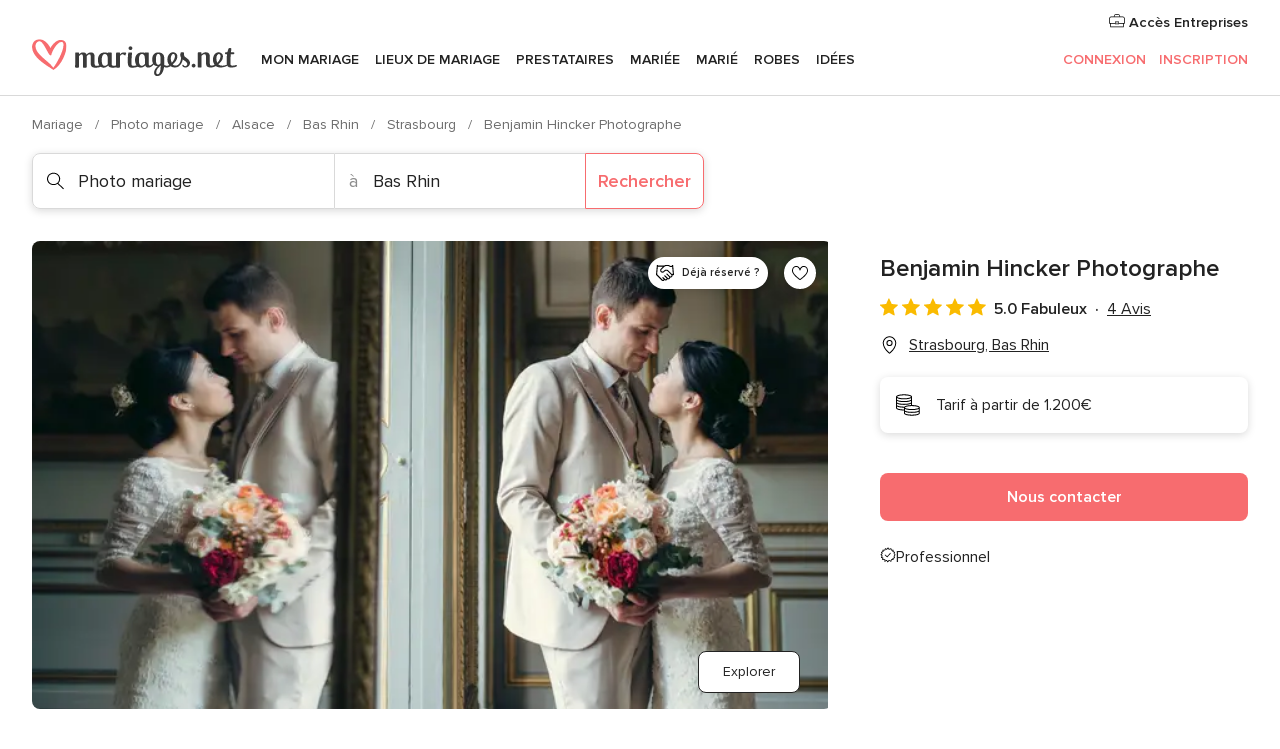

--- FILE ---
content_type: text/html; charset=UTF-8
request_url: https://www.mariages.net/photo-mariage/benjamin-hincker-photographe--e173037
body_size: 64821
content:
<!DOCTYPE html>
<html lang="fr-FR" prefix="og: http://ogp.me/ns#">
<head>
<meta http-equiv="Content-Type" content="text/html; charset=utf-8"><script type="text/javascript">(window.NREUM||(NREUM={})).init={privacy:{cookies_enabled:true},ajax:{deny_list:["bam.nr-data.net"]},feature_flags:["soft_nav"],distributed_tracing:{enabled:true}};(window.NREUM||(NREUM={})).loader_config={agentID:"1103461545",accountID:"1041",trustKey:"1041",xpid:"VQYDUEVQCAQEVFhSBwU=",licenseKey:"2f0b164c6c",applicationID:"307409004",browserID:"1103461545"};;/*! For license information please see nr-loader-spa-1.308.0.min.js.LICENSE.txt */
(()=>{var e,t,r={384:(e,t,r)=>{"use strict";r.d(t,{NT:()=>a,US:()=>u,Zm:()=>o,bQ:()=>d,dV:()=>c,pV:()=>l});var n=r(6154),i=r(1863),s=r(1910);const a={beacon:"bam.nr-data.net",errorBeacon:"bam.nr-data.net"};function o(){return n.gm.NREUM||(n.gm.NREUM={}),void 0===n.gm.newrelic&&(n.gm.newrelic=n.gm.NREUM),n.gm.NREUM}function c(){let e=o();return e.o||(e.o={ST:n.gm.setTimeout,SI:n.gm.setImmediate||n.gm.setInterval,CT:n.gm.clearTimeout,XHR:n.gm.XMLHttpRequest,REQ:n.gm.Request,EV:n.gm.Event,PR:n.gm.Promise,MO:n.gm.MutationObserver,FETCH:n.gm.fetch,WS:n.gm.WebSocket},(0,s.i)(...Object.values(e.o))),e}function d(e,t){let r=o();r.initializedAgents??={},t.initializedAt={ms:(0,i.t)(),date:new Date},r.initializedAgents[e]=t}function u(e,t){o()[e]=t}function l(){return function(){let e=o();const t=e.info||{};e.info={beacon:a.beacon,errorBeacon:a.errorBeacon,...t}}(),function(){let e=o();const t=e.init||{};e.init={...t}}(),c(),function(){let e=o();const t=e.loader_config||{};e.loader_config={...t}}(),o()}},782:(e,t,r)=>{"use strict";r.d(t,{T:()=>n});const n=r(860).K7.pageViewTiming},860:(e,t,r)=>{"use strict";r.d(t,{$J:()=>u,K7:()=>c,P3:()=>d,XX:()=>i,Yy:()=>o,df:()=>s,qY:()=>n,v4:()=>a});const n="events",i="jserrors",s="browser/blobs",a="rum",o="browser/logs",c={ajax:"ajax",genericEvents:"generic_events",jserrors:i,logging:"logging",metrics:"metrics",pageAction:"page_action",pageViewEvent:"page_view_event",pageViewTiming:"page_view_timing",sessionReplay:"session_replay",sessionTrace:"session_trace",softNav:"soft_navigations",spa:"spa"},d={[c.pageViewEvent]:1,[c.pageViewTiming]:2,[c.metrics]:3,[c.jserrors]:4,[c.spa]:5,[c.ajax]:6,[c.sessionTrace]:7,[c.softNav]:8,[c.sessionReplay]:9,[c.logging]:10,[c.genericEvents]:11},u={[c.pageViewEvent]:a,[c.pageViewTiming]:n,[c.ajax]:n,[c.spa]:n,[c.softNav]:n,[c.metrics]:i,[c.jserrors]:i,[c.sessionTrace]:s,[c.sessionReplay]:s,[c.logging]:o,[c.genericEvents]:"ins"}},944:(e,t,r)=>{"use strict";r.d(t,{R:()=>i});var n=r(3241);function i(e,t){"function"==typeof console.debug&&(console.debug("New Relic Warning: https://github.com/newrelic/newrelic-browser-agent/blob/main/docs/warning-codes.md#".concat(e),t),(0,n.W)({agentIdentifier:null,drained:null,type:"data",name:"warn",feature:"warn",data:{code:e,secondary:t}}))}},993:(e,t,r)=>{"use strict";r.d(t,{A$:()=>s,ET:()=>a,TZ:()=>o,p_:()=>i});var n=r(860);const i={ERROR:"ERROR",WARN:"WARN",INFO:"INFO",DEBUG:"DEBUG",TRACE:"TRACE"},s={OFF:0,ERROR:1,WARN:2,INFO:3,DEBUG:4,TRACE:5},a="log",o=n.K7.logging},1541:(e,t,r)=>{"use strict";r.d(t,{U:()=>i,f:()=>n});const n={MFE:"MFE",BA:"BA"};function i(e,t){if(2!==t?.harvestEndpointVersion)return{};const r=t.agentRef.runtime.appMetadata.agents[0].entityGuid;return e?{"source.id":e.id,"source.name":e.name,"source.type":e.type,"parent.id":e.parent?.id||r,"parent.type":e.parent?.type||n.BA}:{"entity.guid":r,appId:t.agentRef.info.applicationID}}},1687:(e,t,r)=>{"use strict";r.d(t,{Ak:()=>d,Ze:()=>h,x3:()=>u});var n=r(3241),i=r(7836),s=r(3606),a=r(860),o=r(2646);const c={};function d(e,t){const r={staged:!1,priority:a.P3[t]||0};l(e),c[e].get(t)||c[e].set(t,r)}function u(e,t){e&&c[e]&&(c[e].get(t)&&c[e].delete(t),p(e,t,!1),c[e].size&&f(e))}function l(e){if(!e)throw new Error("agentIdentifier required");c[e]||(c[e]=new Map)}function h(e="",t="feature",r=!1){if(l(e),!e||!c[e].get(t)||r)return p(e,t);c[e].get(t).staged=!0,f(e)}function f(e){const t=Array.from(c[e]);t.every(([e,t])=>t.staged)&&(t.sort((e,t)=>e[1].priority-t[1].priority),t.forEach(([t])=>{c[e].delete(t),p(e,t)}))}function p(e,t,r=!0){const a=e?i.ee.get(e):i.ee,c=s.i.handlers;if(!a.aborted&&a.backlog&&c){if((0,n.W)({agentIdentifier:e,type:"lifecycle",name:"drain",feature:t}),r){const e=a.backlog[t],r=c[t];if(r){for(let t=0;e&&t<e.length;++t)g(e[t],r);Object.entries(r).forEach(([e,t])=>{Object.values(t||{}).forEach(t=>{t[0]?.on&&t[0]?.context()instanceof o.y&&t[0].on(e,t[1])})})}}a.isolatedBacklog||delete c[t],a.backlog[t]=null,a.emit("drain-"+t,[])}}function g(e,t){var r=e[1];Object.values(t[r]||{}).forEach(t=>{var r=e[0];if(t[0]===r){var n=t[1],i=e[3],s=e[2];n.apply(i,s)}})}},1738:(e,t,r)=>{"use strict";r.d(t,{U:()=>f,Y:()=>h});var n=r(3241),i=r(9908),s=r(1863),a=r(944),o=r(5701),c=r(3969),d=r(8362),u=r(860),l=r(4261);function h(e,t,r,s){const h=s||r;!h||h[e]&&h[e]!==d.d.prototype[e]||(h[e]=function(){(0,i.p)(c.xV,["API/"+e+"/called"],void 0,u.K7.metrics,r.ee),(0,n.W)({agentIdentifier:r.agentIdentifier,drained:!!o.B?.[r.agentIdentifier],type:"data",name:"api",feature:l.Pl+e,data:{}});try{return t.apply(this,arguments)}catch(e){(0,a.R)(23,e)}})}function f(e,t,r,n,a){const o=e.info;null===r?delete o.jsAttributes[t]:o.jsAttributes[t]=r,(a||null===r)&&(0,i.p)(l.Pl+n,[(0,s.t)(),t,r],void 0,"session",e.ee)}},1741:(e,t,r)=>{"use strict";r.d(t,{W:()=>s});var n=r(944),i=r(4261);class s{#e(e,...t){if(this[e]!==s.prototype[e])return this[e](...t);(0,n.R)(35,e)}addPageAction(e,t){return this.#e(i.hG,e,t)}register(e){return this.#e(i.eY,e)}recordCustomEvent(e,t){return this.#e(i.fF,e,t)}setPageViewName(e,t){return this.#e(i.Fw,e,t)}setCustomAttribute(e,t,r){return this.#e(i.cD,e,t,r)}noticeError(e,t){return this.#e(i.o5,e,t)}setUserId(e,t=!1){return this.#e(i.Dl,e,t)}setApplicationVersion(e){return this.#e(i.nb,e)}setErrorHandler(e){return this.#e(i.bt,e)}addRelease(e,t){return this.#e(i.k6,e,t)}log(e,t){return this.#e(i.$9,e,t)}start(){return this.#e(i.d3)}finished(e){return this.#e(i.BL,e)}recordReplay(){return this.#e(i.CH)}pauseReplay(){return this.#e(i.Tb)}addToTrace(e){return this.#e(i.U2,e)}setCurrentRouteName(e){return this.#e(i.PA,e)}interaction(e){return this.#e(i.dT,e)}wrapLogger(e,t,r){return this.#e(i.Wb,e,t,r)}measure(e,t){return this.#e(i.V1,e,t)}consent(e){return this.#e(i.Pv,e)}}},1863:(e,t,r)=>{"use strict";function n(){return Math.floor(performance.now())}r.d(t,{t:()=>n})},1910:(e,t,r)=>{"use strict";r.d(t,{i:()=>s});var n=r(944);const i=new Map;function s(...e){return e.every(e=>{if(i.has(e))return i.get(e);const t="function"==typeof e?e.toString():"",r=t.includes("[native code]"),s=t.includes("nrWrapper");return r||s||(0,n.R)(64,e?.name||t),i.set(e,r),r})}},2555:(e,t,r)=>{"use strict";r.d(t,{D:()=>o,f:()=>a});var n=r(384),i=r(8122);const s={beacon:n.NT.beacon,errorBeacon:n.NT.errorBeacon,licenseKey:void 0,applicationID:void 0,sa:void 0,queueTime:void 0,applicationTime:void 0,ttGuid:void 0,user:void 0,account:void 0,product:void 0,extra:void 0,jsAttributes:{},userAttributes:void 0,atts:void 0,transactionName:void 0,tNamePlain:void 0};function a(e){try{return!!e.licenseKey&&!!e.errorBeacon&&!!e.applicationID}catch(e){return!1}}const o=e=>(0,i.a)(e,s)},2614:(e,t,r)=>{"use strict";r.d(t,{BB:()=>a,H3:()=>n,g:()=>d,iL:()=>c,tS:()=>o,uh:()=>i,wk:()=>s});const n="NRBA",i="SESSION",s=144e5,a=18e5,o={STARTED:"session-started",PAUSE:"session-pause",RESET:"session-reset",RESUME:"session-resume",UPDATE:"session-update"},c={SAME_TAB:"same-tab",CROSS_TAB:"cross-tab"},d={OFF:0,FULL:1,ERROR:2}},2646:(e,t,r)=>{"use strict";r.d(t,{y:()=>n});class n{constructor(e){this.contextId=e}}},2843:(e,t,r)=>{"use strict";r.d(t,{G:()=>s,u:()=>i});var n=r(3878);function i(e,t=!1,r,i){(0,n.DD)("visibilitychange",function(){if(t)return void("hidden"===document.visibilityState&&e());e(document.visibilityState)},r,i)}function s(e,t,r){(0,n.sp)("pagehide",e,t,r)}},3241:(e,t,r)=>{"use strict";r.d(t,{W:()=>s});var n=r(6154);const i="newrelic";function s(e={}){try{n.gm.dispatchEvent(new CustomEvent(i,{detail:e}))}catch(e){}}},3304:(e,t,r)=>{"use strict";r.d(t,{A:()=>s});var n=r(7836);const i=()=>{const e=new WeakSet;return(t,r)=>{if("object"==typeof r&&null!==r){if(e.has(r))return;e.add(r)}return r}};function s(e){try{return JSON.stringify(e,i())??""}catch(e){try{n.ee.emit("internal-error",[e])}catch(e){}return""}}},3333:(e,t,r)=>{"use strict";r.d(t,{$v:()=>u,TZ:()=>n,Xh:()=>c,Zp:()=>i,kd:()=>d,mq:()=>o,nf:()=>a,qN:()=>s});const n=r(860).K7.genericEvents,i=["auxclick","click","copy","keydown","paste","scrollend"],s=["focus","blur"],a=4,o=1e3,c=2e3,d=["PageAction","UserAction","BrowserPerformance"],u={RESOURCES:"experimental.resources",REGISTER:"register"}},3434:(e,t,r)=>{"use strict";r.d(t,{Jt:()=>s,YM:()=>d});var n=r(7836),i=r(5607);const s="nr@original:".concat(i.W),a=50;var o=Object.prototype.hasOwnProperty,c=!1;function d(e,t){return e||(e=n.ee),r.inPlace=function(e,t,n,i,s){n||(n="");const a="-"===n.charAt(0);for(let o=0;o<t.length;o++){const c=t[o],d=e[c];l(d)||(e[c]=r(d,a?c+n:n,i,c,s))}},r.flag=s,r;function r(t,r,n,c,d){return l(t)?t:(r||(r=""),nrWrapper[s]=t,function(e,t,r){if(Object.defineProperty&&Object.keys)try{return Object.keys(e).forEach(function(r){Object.defineProperty(t,r,{get:function(){return e[r]},set:function(t){return e[r]=t,t}})}),t}catch(e){u([e],r)}for(var n in e)o.call(e,n)&&(t[n]=e[n])}(t,nrWrapper,e),nrWrapper);function nrWrapper(){var s,o,l,h;let f;try{o=this,s=[...arguments],l="function"==typeof n?n(s,o):n||{}}catch(t){u([t,"",[s,o,c],l],e)}i(r+"start",[s,o,c],l,d);const p=performance.now();let g;try{return h=t.apply(o,s),g=performance.now(),h}catch(e){throw g=performance.now(),i(r+"err",[s,o,e],l,d),f=e,f}finally{const e=g-p,t={start:p,end:g,duration:e,isLongTask:e>=a,methodName:c,thrownError:f};t.isLongTask&&i("long-task",[t,o],l,d),i(r+"end",[s,o,h],l,d)}}}function i(r,n,i,s){if(!c||t){var a=c;c=!0;try{e.emit(r,n,i,t,s)}catch(t){u([t,r,n,i],e)}c=a}}}function u(e,t){t||(t=n.ee);try{t.emit("internal-error",e)}catch(e){}}function l(e){return!(e&&"function"==typeof e&&e.apply&&!e[s])}},3606:(e,t,r)=>{"use strict";r.d(t,{i:()=>s});var n=r(9908);s.on=a;var i=s.handlers={};function s(e,t,r,s){a(s||n.d,i,e,t,r)}function a(e,t,r,i,s){s||(s="feature"),e||(e=n.d);var a=t[s]=t[s]||{};(a[r]=a[r]||[]).push([e,i])}},3738:(e,t,r)=>{"use strict";r.d(t,{He:()=>i,Kp:()=>o,Lc:()=>d,Rz:()=>u,TZ:()=>n,bD:()=>s,d3:()=>a,jx:()=>l,sl:()=>h,uP:()=>c});const n=r(860).K7.sessionTrace,i="bstResource",s="resource",a="-start",o="-end",c="fn"+a,d="fn"+o,u="pushState",l=1e3,h=3e4},3785:(e,t,r)=>{"use strict";r.d(t,{R:()=>c,b:()=>d});var n=r(9908),i=r(1863),s=r(860),a=r(3969),o=r(993);function c(e,t,r={},c=o.p_.INFO,d=!0,u,l=(0,i.t)()){(0,n.p)(a.xV,["API/logging/".concat(c.toLowerCase(),"/called")],void 0,s.K7.metrics,e),(0,n.p)(o.ET,[l,t,r,c,d,u],void 0,s.K7.logging,e)}function d(e){return"string"==typeof e&&Object.values(o.p_).some(t=>t===e.toUpperCase().trim())}},3878:(e,t,r)=>{"use strict";function n(e,t){return{capture:e,passive:!1,signal:t}}function i(e,t,r=!1,i){window.addEventListener(e,t,n(r,i))}function s(e,t,r=!1,i){document.addEventListener(e,t,n(r,i))}r.d(t,{DD:()=>s,jT:()=>n,sp:()=>i})},3962:(e,t,r)=>{"use strict";r.d(t,{AM:()=>a,O2:()=>l,OV:()=>s,Qu:()=>h,TZ:()=>c,ih:()=>f,pP:()=>o,t1:()=>u,tC:()=>i,wD:()=>d});var n=r(860);const i=["click","keydown","submit"],s="popstate",a="api",o="initialPageLoad",c=n.K7.softNav,d=5e3,u=500,l={INITIAL_PAGE_LOAD:"",ROUTE_CHANGE:1,UNSPECIFIED:2},h={INTERACTION:1,AJAX:2,CUSTOM_END:3,CUSTOM_TRACER:4},f={IP:"in progress",PF:"pending finish",FIN:"finished",CAN:"cancelled"}},3969:(e,t,r)=>{"use strict";r.d(t,{TZ:()=>n,XG:()=>o,rs:()=>i,xV:()=>a,z_:()=>s});const n=r(860).K7.metrics,i="sm",s="cm",a="storeSupportabilityMetrics",o="storeEventMetrics"},4234:(e,t,r)=>{"use strict";r.d(t,{W:()=>s});var n=r(7836),i=r(1687);class s{constructor(e,t){this.agentIdentifier=e,this.ee=n.ee.get(e),this.featureName=t,this.blocked=!1}deregisterDrain(){(0,i.x3)(this.agentIdentifier,this.featureName)}}},4261:(e,t,r)=>{"use strict";r.d(t,{$9:()=>u,BL:()=>c,CH:()=>p,Dl:()=>R,Fw:()=>w,PA:()=>v,Pl:()=>n,Pv:()=>A,Tb:()=>h,U2:()=>a,V1:()=>E,Wb:()=>T,bt:()=>y,cD:()=>b,d3:()=>x,dT:()=>d,eY:()=>g,fF:()=>f,hG:()=>s,hw:()=>i,k6:()=>o,nb:()=>m,o5:()=>l});const n="api-",i=n+"ixn-",s="addPageAction",a="addToTrace",o="addRelease",c="finished",d="interaction",u="log",l="noticeError",h="pauseReplay",f="recordCustomEvent",p="recordReplay",g="register",m="setApplicationVersion",v="setCurrentRouteName",b="setCustomAttribute",y="setErrorHandler",w="setPageViewName",R="setUserId",x="start",T="wrapLogger",E="measure",A="consent"},5205:(e,t,r)=>{"use strict";r.d(t,{j:()=>S});var n=r(384),i=r(1741);var s=r(2555),a=r(3333);const o=e=>{if(!e||"string"!=typeof e)return!1;try{document.createDocumentFragment().querySelector(e)}catch{return!1}return!0};var c=r(2614),d=r(944),u=r(8122);const l="[data-nr-mask]",h=e=>(0,u.a)(e,(()=>{const e={feature_flags:[],experimental:{allow_registered_children:!1,resources:!1},mask_selector:"*",block_selector:"[data-nr-block]",mask_input_options:{color:!1,date:!1,"datetime-local":!1,email:!1,month:!1,number:!1,range:!1,search:!1,tel:!1,text:!1,time:!1,url:!1,week:!1,textarea:!1,select:!1,password:!0}};return{ajax:{deny_list:void 0,block_internal:!0,enabled:!0,autoStart:!0},api:{get allow_registered_children(){return e.feature_flags.includes(a.$v.REGISTER)||e.experimental.allow_registered_children},set allow_registered_children(t){e.experimental.allow_registered_children=t},duplicate_registered_data:!1},browser_consent_mode:{enabled:!1},distributed_tracing:{enabled:void 0,exclude_newrelic_header:void 0,cors_use_newrelic_header:void 0,cors_use_tracecontext_headers:void 0,allowed_origins:void 0},get feature_flags(){return e.feature_flags},set feature_flags(t){e.feature_flags=t},generic_events:{enabled:!0,autoStart:!0},harvest:{interval:30},jserrors:{enabled:!0,autoStart:!0},logging:{enabled:!0,autoStart:!0},metrics:{enabled:!0,autoStart:!0},obfuscate:void 0,page_action:{enabled:!0},page_view_event:{enabled:!0,autoStart:!0},page_view_timing:{enabled:!0,autoStart:!0},performance:{capture_marks:!1,capture_measures:!1,capture_detail:!0,resources:{get enabled(){return e.feature_flags.includes(a.$v.RESOURCES)||e.experimental.resources},set enabled(t){e.experimental.resources=t},asset_types:[],first_party_domains:[],ignore_newrelic:!0}},privacy:{cookies_enabled:!0},proxy:{assets:void 0,beacon:void 0},session:{expiresMs:c.wk,inactiveMs:c.BB},session_replay:{autoStart:!0,enabled:!1,preload:!1,sampling_rate:10,error_sampling_rate:100,collect_fonts:!1,inline_images:!1,fix_stylesheets:!0,mask_all_inputs:!0,get mask_text_selector(){return e.mask_selector},set mask_text_selector(t){o(t)?e.mask_selector="".concat(t,",").concat(l):""===t||null===t?e.mask_selector=l:(0,d.R)(5,t)},get block_class(){return"nr-block"},get ignore_class(){return"nr-ignore"},get mask_text_class(){return"nr-mask"},get block_selector(){return e.block_selector},set block_selector(t){o(t)?e.block_selector+=",".concat(t):""!==t&&(0,d.R)(6,t)},get mask_input_options(){return e.mask_input_options},set mask_input_options(t){t&&"object"==typeof t?e.mask_input_options={...t,password:!0}:(0,d.R)(7,t)}},session_trace:{enabled:!0,autoStart:!0},soft_navigations:{enabled:!0,autoStart:!0},spa:{enabled:!0,autoStart:!0},ssl:void 0,user_actions:{enabled:!0,elementAttributes:["id","className","tagName","type"]}}})());var f=r(6154),p=r(9324);let g=0;const m={buildEnv:p.F3,distMethod:p.Xs,version:p.xv,originTime:f.WN},v={consented:!1},b={appMetadata:{},get consented(){return this.session?.state?.consent||v.consented},set consented(e){v.consented=e},customTransaction:void 0,denyList:void 0,disabled:!1,harvester:void 0,isolatedBacklog:!1,isRecording:!1,loaderType:void 0,maxBytes:3e4,obfuscator:void 0,onerror:void 0,ptid:void 0,releaseIds:{},session:void 0,timeKeeper:void 0,registeredEntities:[],jsAttributesMetadata:{bytes:0},get harvestCount(){return++g}},y=e=>{const t=(0,u.a)(e,b),r=Object.keys(m).reduce((e,t)=>(e[t]={value:m[t],writable:!1,configurable:!0,enumerable:!0},e),{});return Object.defineProperties(t,r)};var w=r(5701);const R=e=>{const t=e.startsWith("http");e+="/",r.p=t?e:"https://"+e};var x=r(7836),T=r(3241);const E={accountID:void 0,trustKey:void 0,agentID:void 0,licenseKey:void 0,applicationID:void 0,xpid:void 0},A=e=>(0,u.a)(e,E),_=new Set;function S(e,t={},r,a){let{init:o,info:c,loader_config:d,runtime:u={},exposed:l=!0}=t;if(!c){const e=(0,n.pV)();o=e.init,c=e.info,d=e.loader_config}e.init=h(o||{}),e.loader_config=A(d||{}),c.jsAttributes??={},f.bv&&(c.jsAttributes.isWorker=!0),e.info=(0,s.D)(c);const p=e.init,g=[c.beacon,c.errorBeacon];_.has(e.agentIdentifier)||(p.proxy.assets&&(R(p.proxy.assets),g.push(p.proxy.assets)),p.proxy.beacon&&g.push(p.proxy.beacon),e.beacons=[...g],function(e){const t=(0,n.pV)();Object.getOwnPropertyNames(i.W.prototype).forEach(r=>{const n=i.W.prototype[r];if("function"!=typeof n||"constructor"===n)return;let s=t[r];e[r]&&!1!==e.exposed&&"micro-agent"!==e.runtime?.loaderType&&(t[r]=(...t)=>{const n=e[r](...t);return s?s(...t):n})})}(e),(0,n.US)("activatedFeatures",w.B)),u.denyList=[...p.ajax.deny_list||[],...p.ajax.block_internal?g:[]],u.ptid=e.agentIdentifier,u.loaderType=r,e.runtime=y(u),_.has(e.agentIdentifier)||(e.ee=x.ee.get(e.agentIdentifier),e.exposed=l,(0,T.W)({agentIdentifier:e.agentIdentifier,drained:!!w.B?.[e.agentIdentifier],type:"lifecycle",name:"initialize",feature:void 0,data:e.config})),_.add(e.agentIdentifier)}},5270:(e,t,r)=>{"use strict";r.d(t,{Aw:()=>a,SR:()=>s,rF:()=>o});var n=r(384),i=r(7767);function s(e){return!!(0,n.dV)().o.MO&&(0,i.V)(e)&&!0===e?.session_trace.enabled}function a(e){return!0===e?.session_replay.preload&&s(e)}function o(e,t){try{if("string"==typeof t?.type){if("password"===t.type.toLowerCase())return"*".repeat(e?.length||0);if(void 0!==t?.dataset?.nrUnmask||t?.classList?.contains("nr-unmask"))return e}}catch(e){}return"string"==typeof e?e.replace(/[\S]/g,"*"):"*".repeat(e?.length||0)}},5289:(e,t,r)=>{"use strict";r.d(t,{GG:()=>a,Qr:()=>c,sB:()=>o});var n=r(3878),i=r(6389);function s(){return"undefined"==typeof document||"complete"===document.readyState}function a(e,t){if(s())return e();const r=(0,i.J)(e),a=setInterval(()=>{s()&&(clearInterval(a),r())},500);(0,n.sp)("load",r,t)}function o(e){if(s())return e();(0,n.DD)("DOMContentLoaded",e)}function c(e){if(s())return e();(0,n.sp)("popstate",e)}},5607:(e,t,r)=>{"use strict";r.d(t,{W:()=>n});const n=(0,r(9566).bz)()},5701:(e,t,r)=>{"use strict";r.d(t,{B:()=>s,t:()=>a});var n=r(3241);const i=new Set,s={};function a(e,t){const r=t.agentIdentifier;s[r]??={},e&&"object"==typeof e&&(i.has(r)||(t.ee.emit("rumresp",[e]),s[r]=e,i.add(r),(0,n.W)({agentIdentifier:r,loaded:!0,drained:!0,type:"lifecycle",name:"load",feature:void 0,data:e})))}},6154:(e,t,r)=>{"use strict";r.d(t,{OF:()=>d,RI:()=>i,WN:()=>h,bv:()=>s,eN:()=>f,gm:()=>a,lR:()=>l,m:()=>c,mw:()=>o,sb:()=>u});var n=r(1863);const i="undefined"!=typeof window&&!!window.document,s="undefined"!=typeof WorkerGlobalScope&&("undefined"!=typeof self&&self instanceof WorkerGlobalScope&&self.navigator instanceof WorkerNavigator||"undefined"!=typeof globalThis&&globalThis instanceof WorkerGlobalScope&&globalThis.navigator instanceof WorkerNavigator),a=i?window:"undefined"!=typeof WorkerGlobalScope&&("undefined"!=typeof self&&self instanceof WorkerGlobalScope&&self||"undefined"!=typeof globalThis&&globalThis instanceof WorkerGlobalScope&&globalThis),o=Boolean("hidden"===a?.document?.visibilityState),c=""+a?.location,d=/iPad|iPhone|iPod/.test(a.navigator?.userAgent),u=d&&"undefined"==typeof SharedWorker,l=(()=>{const e=a.navigator?.userAgent?.match(/Firefox[/\s](\d+\.\d+)/);return Array.isArray(e)&&e.length>=2?+e[1]:0})(),h=Date.now()-(0,n.t)(),f=()=>"undefined"!=typeof PerformanceNavigationTiming&&a?.performance?.getEntriesByType("navigation")?.[0]?.responseStart},6344:(e,t,r)=>{"use strict";r.d(t,{BB:()=>u,Qb:()=>l,TZ:()=>i,Ug:()=>a,Vh:()=>s,_s:()=>o,bc:()=>d,yP:()=>c});var n=r(2614);const i=r(860).K7.sessionReplay,s="errorDuringReplay",a=.12,o={DomContentLoaded:0,Load:1,FullSnapshot:2,IncrementalSnapshot:3,Meta:4,Custom:5},c={[n.g.ERROR]:15e3,[n.g.FULL]:3e5,[n.g.OFF]:0},d={RESET:{message:"Session was reset",sm:"Reset"},IMPORT:{message:"Recorder failed to import",sm:"Import"},TOO_MANY:{message:"429: Too Many Requests",sm:"Too-Many"},TOO_BIG:{message:"Payload was too large",sm:"Too-Big"},CROSS_TAB:{message:"Session Entity was set to OFF on another tab",sm:"Cross-Tab"},ENTITLEMENTS:{message:"Session Replay is not allowed and will not be started",sm:"Entitlement"}},u=5e3,l={API:"api",RESUME:"resume",SWITCH_TO_FULL:"switchToFull",INITIALIZE:"initialize",PRELOAD:"preload"}},6389:(e,t,r)=>{"use strict";function n(e,t=500,r={}){const n=r?.leading||!1;let i;return(...r)=>{n&&void 0===i&&(e.apply(this,r),i=setTimeout(()=>{i=clearTimeout(i)},t)),n||(clearTimeout(i),i=setTimeout(()=>{e.apply(this,r)},t))}}function i(e){let t=!1;return(...r)=>{t||(t=!0,e.apply(this,r))}}r.d(t,{J:()=>i,s:()=>n})},6630:(e,t,r)=>{"use strict";r.d(t,{T:()=>n});const n=r(860).K7.pageViewEvent},6774:(e,t,r)=>{"use strict";r.d(t,{T:()=>n});const n=r(860).K7.jserrors},7295:(e,t,r)=>{"use strict";r.d(t,{Xv:()=>a,gX:()=>i,iW:()=>s});var n=[];function i(e){if(!e||s(e))return!1;if(0===n.length)return!0;if("*"===n[0].hostname)return!1;for(var t=0;t<n.length;t++){var r=n[t];if(r.hostname.test(e.hostname)&&r.pathname.test(e.pathname))return!1}return!0}function s(e){return void 0===e.hostname}function a(e){if(n=[],e&&e.length)for(var t=0;t<e.length;t++){let r=e[t];if(!r)continue;if("*"===r)return void(n=[{hostname:"*"}]);0===r.indexOf("http://")?r=r.substring(7):0===r.indexOf("https://")&&(r=r.substring(8));const i=r.indexOf("/");let s,a;i>0?(s=r.substring(0,i),a=r.substring(i)):(s=r,a="*");let[c]=s.split(":");n.push({hostname:o(c),pathname:o(a,!0)})}}function o(e,t=!1){const r=e.replace(/[.+?^${}()|[\]\\]/g,e=>"\\"+e).replace(/\*/g,".*?");return new RegExp((t?"^":"")+r+"$")}},7485:(e,t,r)=>{"use strict";r.d(t,{D:()=>i});var n=r(6154);function i(e){if(0===(e||"").indexOf("data:"))return{protocol:"data"};try{const t=new URL(e,location.href),r={port:t.port,hostname:t.hostname,pathname:t.pathname,search:t.search,protocol:t.protocol.slice(0,t.protocol.indexOf(":")),sameOrigin:t.protocol===n.gm?.location?.protocol&&t.host===n.gm?.location?.host};return r.port&&""!==r.port||("http:"===t.protocol&&(r.port="80"),"https:"===t.protocol&&(r.port="443")),r.pathname&&""!==r.pathname?r.pathname.startsWith("/")||(r.pathname="/".concat(r.pathname)):r.pathname="/",r}catch(e){return{}}}},7699:(e,t,r)=>{"use strict";r.d(t,{It:()=>s,KC:()=>o,No:()=>i,qh:()=>a});var n=r(860);const i=16e3,s=1e6,a="SESSION_ERROR",o={[n.K7.logging]:!0,[n.K7.genericEvents]:!1,[n.K7.jserrors]:!1,[n.K7.ajax]:!1}},7767:(e,t,r)=>{"use strict";r.d(t,{V:()=>i});var n=r(6154);const i=e=>n.RI&&!0===e?.privacy.cookies_enabled},7836:(e,t,r)=>{"use strict";r.d(t,{P:()=>o,ee:()=>c});var n=r(384),i=r(8990),s=r(2646),a=r(5607);const o="nr@context:".concat(a.W),c=function e(t,r){var n={},a={},u={},l=!1;try{l=16===r.length&&d.initializedAgents?.[r]?.runtime.isolatedBacklog}catch(e){}var h={on:p,addEventListener:p,removeEventListener:function(e,t){var r=n[e];if(!r)return;for(var i=0;i<r.length;i++)r[i]===t&&r.splice(i,1)},emit:function(e,r,n,i,s){!1!==s&&(s=!0);if(c.aborted&&!i)return;t&&s&&t.emit(e,r,n);var o=f(n);g(e).forEach(e=>{e.apply(o,r)});var d=v()[a[e]];d&&d.push([h,e,r,o]);return o},get:m,listeners:g,context:f,buffer:function(e,t){const r=v();if(t=t||"feature",h.aborted)return;Object.entries(e||{}).forEach(([e,n])=>{a[n]=t,t in r||(r[t]=[])})},abort:function(){h._aborted=!0,Object.keys(h.backlog).forEach(e=>{delete h.backlog[e]})},isBuffering:function(e){return!!v()[a[e]]},debugId:r,backlog:l?{}:t&&"object"==typeof t.backlog?t.backlog:{},isolatedBacklog:l};return Object.defineProperty(h,"aborted",{get:()=>{let e=h._aborted||!1;return e||(t&&(e=t.aborted),e)}}),h;function f(e){return e&&e instanceof s.y?e:e?(0,i.I)(e,o,()=>new s.y(o)):new s.y(o)}function p(e,t){n[e]=g(e).concat(t)}function g(e){return n[e]||[]}function m(t){return u[t]=u[t]||e(h,t)}function v(){return h.backlog}}(void 0,"globalEE"),d=(0,n.Zm)();d.ee||(d.ee=c)},8122:(e,t,r)=>{"use strict";r.d(t,{a:()=>i});var n=r(944);function i(e,t){try{if(!e||"object"!=typeof e)return(0,n.R)(3);if(!t||"object"!=typeof t)return(0,n.R)(4);const r=Object.create(Object.getPrototypeOf(t),Object.getOwnPropertyDescriptors(t)),s=0===Object.keys(r).length?e:r;for(let a in s)if(void 0!==e[a])try{if(null===e[a]){r[a]=null;continue}Array.isArray(e[a])&&Array.isArray(t[a])?r[a]=Array.from(new Set([...e[a],...t[a]])):"object"==typeof e[a]&&"object"==typeof t[a]?r[a]=i(e[a],t[a]):r[a]=e[a]}catch(e){r[a]||(0,n.R)(1,e)}return r}catch(e){(0,n.R)(2,e)}}},8139:(e,t,r)=>{"use strict";r.d(t,{u:()=>h});var n=r(7836),i=r(3434),s=r(8990),a=r(6154);const o={},c=a.gm.XMLHttpRequest,d="addEventListener",u="removeEventListener",l="nr@wrapped:".concat(n.P);function h(e){var t=function(e){return(e||n.ee).get("events")}(e);if(o[t.debugId]++)return t;o[t.debugId]=1;var r=(0,i.YM)(t,!0);function h(e){r.inPlace(e,[d,u],"-",p)}function p(e,t){return e[1]}return"getPrototypeOf"in Object&&(a.RI&&f(document,h),c&&f(c.prototype,h),f(a.gm,h)),t.on(d+"-start",function(e,t){var n=e[1];if(null!==n&&("function"==typeof n||"object"==typeof n)&&"newrelic"!==e[0]){var i=(0,s.I)(n,l,function(){var e={object:function(){if("function"!=typeof n.handleEvent)return;return n.handleEvent.apply(n,arguments)},function:n}[typeof n];return e?r(e,"fn-",null,e.name||"anonymous"):n});this.wrapped=e[1]=i}}),t.on(u+"-start",function(e){e[1]=this.wrapped||e[1]}),t}function f(e,t,...r){let n=e;for(;"object"==typeof n&&!Object.prototype.hasOwnProperty.call(n,d);)n=Object.getPrototypeOf(n);n&&t(n,...r)}},8362:(e,t,r)=>{"use strict";r.d(t,{d:()=>s});var n=r(9566),i=r(1741);class s extends i.W{agentIdentifier=(0,n.LA)(16)}},8374:(e,t,r)=>{r.nc=(()=>{try{return document?.currentScript?.nonce}catch(e){}return""})()},8990:(e,t,r)=>{"use strict";r.d(t,{I:()=>i});var n=Object.prototype.hasOwnProperty;function i(e,t,r){if(n.call(e,t))return e[t];var i=r();if(Object.defineProperty&&Object.keys)try{return Object.defineProperty(e,t,{value:i,writable:!0,enumerable:!1}),i}catch(e){}return e[t]=i,i}},9119:(e,t,r)=>{"use strict";r.d(t,{L:()=>s});var n=/([^?#]*)[^#]*(#[^?]*|$).*/,i=/([^?#]*)().*/;function s(e,t){return e?e.replace(t?n:i,"$1$2"):e}},9300:(e,t,r)=>{"use strict";r.d(t,{T:()=>n});const n=r(860).K7.ajax},9324:(e,t,r)=>{"use strict";r.d(t,{AJ:()=>a,F3:()=>i,Xs:()=>s,Yq:()=>o,xv:()=>n});const n="1.308.0",i="PROD",s="CDN",a="@newrelic/rrweb",o="1.0.1"},9566:(e,t,r)=>{"use strict";r.d(t,{LA:()=>o,ZF:()=>c,bz:()=>a,el:()=>d});var n=r(6154);const i="xxxxxxxx-xxxx-4xxx-yxxx-xxxxxxxxxxxx";function s(e,t){return e?15&e[t]:16*Math.random()|0}function a(){const e=n.gm?.crypto||n.gm?.msCrypto;let t,r=0;return e&&e.getRandomValues&&(t=e.getRandomValues(new Uint8Array(30))),i.split("").map(e=>"x"===e?s(t,r++).toString(16):"y"===e?(3&s()|8).toString(16):e).join("")}function o(e){const t=n.gm?.crypto||n.gm?.msCrypto;let r,i=0;t&&t.getRandomValues&&(r=t.getRandomValues(new Uint8Array(e)));const a=[];for(var o=0;o<e;o++)a.push(s(r,i++).toString(16));return a.join("")}function c(){return o(16)}function d(){return o(32)}},9908:(e,t,r)=>{"use strict";r.d(t,{d:()=>n,p:()=>i});var n=r(7836).ee.get("handle");function i(e,t,r,i,s){s?(s.buffer([e],i),s.emit(e,t,r)):(n.buffer([e],i),n.emit(e,t,r))}}},n={};function i(e){var t=n[e];if(void 0!==t)return t.exports;var s=n[e]={exports:{}};return r[e](s,s.exports,i),s.exports}i.m=r,i.d=(e,t)=>{for(var r in t)i.o(t,r)&&!i.o(e,r)&&Object.defineProperty(e,r,{enumerable:!0,get:t[r]})},i.f={},i.e=e=>Promise.all(Object.keys(i.f).reduce((t,r)=>(i.f[r](e,t),t),[])),i.u=e=>({212:"nr-spa-compressor",249:"nr-spa-recorder",478:"nr-spa"}[e]+"-1.308.0.min.js"),i.o=(e,t)=>Object.prototype.hasOwnProperty.call(e,t),e={},t="NRBA-1.308.0.PROD:",i.l=(r,n,s,a)=>{if(e[r])e[r].push(n);else{var o,c;if(void 0!==s)for(var d=document.getElementsByTagName("script"),u=0;u<d.length;u++){var l=d[u];if(l.getAttribute("src")==r||l.getAttribute("data-webpack")==t+s){o=l;break}}if(!o){c=!0;var h={478:"sha512-RSfSVnmHk59T/uIPbdSE0LPeqcEdF4/+XhfJdBuccH5rYMOEZDhFdtnh6X6nJk7hGpzHd9Ujhsy7lZEz/ORYCQ==",249:"sha512-ehJXhmntm85NSqW4MkhfQqmeKFulra3klDyY0OPDUE+sQ3GokHlPh1pmAzuNy//3j4ac6lzIbmXLvGQBMYmrkg==",212:"sha512-B9h4CR46ndKRgMBcK+j67uSR2RCnJfGefU+A7FrgR/k42ovXy5x/MAVFiSvFxuVeEk/pNLgvYGMp1cBSK/G6Fg=="};(o=document.createElement("script")).charset="utf-8",i.nc&&o.setAttribute("nonce",i.nc),o.setAttribute("data-webpack",t+s),o.src=r,0!==o.src.indexOf(window.location.origin+"/")&&(o.crossOrigin="anonymous"),h[a]&&(o.integrity=h[a])}e[r]=[n];var f=(t,n)=>{o.onerror=o.onload=null,clearTimeout(p);var i=e[r];if(delete e[r],o.parentNode&&o.parentNode.removeChild(o),i&&i.forEach(e=>e(n)),t)return t(n)},p=setTimeout(f.bind(null,void 0,{type:"timeout",target:o}),12e4);o.onerror=f.bind(null,o.onerror),o.onload=f.bind(null,o.onload),c&&document.head.appendChild(o)}},i.r=e=>{"undefined"!=typeof Symbol&&Symbol.toStringTag&&Object.defineProperty(e,Symbol.toStringTag,{value:"Module"}),Object.defineProperty(e,"__esModule",{value:!0})},i.p="https://js-agent.newrelic.com/",(()=>{var e={38:0,788:0};i.f.j=(t,r)=>{var n=i.o(e,t)?e[t]:void 0;if(0!==n)if(n)r.push(n[2]);else{var s=new Promise((r,i)=>n=e[t]=[r,i]);r.push(n[2]=s);var a=i.p+i.u(t),o=new Error;i.l(a,r=>{if(i.o(e,t)&&(0!==(n=e[t])&&(e[t]=void 0),n)){var s=r&&("load"===r.type?"missing":r.type),a=r&&r.target&&r.target.src;o.message="Loading chunk "+t+" failed: ("+s+": "+a+")",o.name="ChunkLoadError",o.type=s,o.request=a,n[1](o)}},"chunk-"+t,t)}};var t=(t,r)=>{var n,s,[a,o,c]=r,d=0;if(a.some(t=>0!==e[t])){for(n in o)i.o(o,n)&&(i.m[n]=o[n]);if(c)c(i)}for(t&&t(r);d<a.length;d++)s=a[d],i.o(e,s)&&e[s]&&e[s][0](),e[s]=0},r=self["webpackChunk:NRBA-1.308.0.PROD"]=self["webpackChunk:NRBA-1.308.0.PROD"]||[];r.forEach(t.bind(null,0)),r.push=t.bind(null,r.push.bind(r))})(),(()=>{"use strict";i(8374);var e=i(8362),t=i(860);const r=Object.values(t.K7);var n=i(5205);var s=i(9908),a=i(1863),o=i(4261),c=i(1738);var d=i(1687),u=i(4234),l=i(5289),h=i(6154),f=i(944),p=i(5270),g=i(7767),m=i(6389),v=i(7699);class b extends u.W{constructor(e,t){super(e.agentIdentifier,t),this.agentRef=e,this.abortHandler=void 0,this.featAggregate=void 0,this.loadedSuccessfully=void 0,this.onAggregateImported=new Promise(e=>{this.loadedSuccessfully=e}),this.deferred=Promise.resolve(),!1===e.init[this.featureName].autoStart?this.deferred=new Promise((t,r)=>{this.ee.on("manual-start-all",(0,m.J)(()=>{(0,d.Ak)(e.agentIdentifier,this.featureName),t()}))}):(0,d.Ak)(e.agentIdentifier,t)}importAggregator(e,t,r={}){if(this.featAggregate)return;const n=async()=>{let n;await this.deferred;try{if((0,g.V)(e.init)){const{setupAgentSession:t}=await i.e(478).then(i.bind(i,8766));n=t(e)}}catch(e){(0,f.R)(20,e),this.ee.emit("internal-error",[e]),(0,s.p)(v.qh,[e],void 0,this.featureName,this.ee)}try{if(!this.#t(this.featureName,n,e.init))return(0,d.Ze)(this.agentIdentifier,this.featureName),void this.loadedSuccessfully(!1);const{Aggregate:i}=await t();this.featAggregate=new i(e,r),e.runtime.harvester.initializedAggregates.push(this.featAggregate),this.loadedSuccessfully(!0)}catch(e){(0,f.R)(34,e),this.abortHandler?.(),(0,d.Ze)(this.agentIdentifier,this.featureName,!0),this.loadedSuccessfully(!1),this.ee&&this.ee.abort()}};h.RI?(0,l.GG)(()=>n(),!0):n()}#t(e,r,n){if(this.blocked)return!1;switch(e){case t.K7.sessionReplay:return(0,p.SR)(n)&&!!r;case t.K7.sessionTrace:return!!r;default:return!0}}}var y=i(6630),w=i(2614),R=i(3241);class x extends b{static featureName=y.T;constructor(e){var t;super(e,y.T),this.setupInspectionEvents(e.agentIdentifier),t=e,(0,c.Y)(o.Fw,function(e,r){"string"==typeof e&&("/"!==e.charAt(0)&&(e="/"+e),t.runtime.customTransaction=(r||"http://custom.transaction")+e,(0,s.p)(o.Pl+o.Fw,[(0,a.t)()],void 0,void 0,t.ee))},t),this.importAggregator(e,()=>i.e(478).then(i.bind(i,2467)))}setupInspectionEvents(e){const t=(t,r)=>{t&&(0,R.W)({agentIdentifier:e,timeStamp:t.timeStamp,loaded:"complete"===t.target.readyState,type:"window",name:r,data:t.target.location+""})};(0,l.sB)(e=>{t(e,"DOMContentLoaded")}),(0,l.GG)(e=>{t(e,"load")}),(0,l.Qr)(e=>{t(e,"navigate")}),this.ee.on(w.tS.UPDATE,(t,r)=>{(0,R.W)({agentIdentifier:e,type:"lifecycle",name:"session",data:r})})}}var T=i(384);class E extends e.d{constructor(e){var t;(super(),h.gm)?(this.features={},(0,T.bQ)(this.agentIdentifier,this),this.desiredFeatures=new Set(e.features||[]),this.desiredFeatures.add(x),(0,n.j)(this,e,e.loaderType||"agent"),t=this,(0,c.Y)(o.cD,function(e,r,n=!1){if("string"==typeof e){if(["string","number","boolean"].includes(typeof r)||null===r)return(0,c.U)(t,e,r,o.cD,n);(0,f.R)(40,typeof r)}else(0,f.R)(39,typeof e)},t),function(e){(0,c.Y)(o.Dl,function(t,r=!1){if("string"!=typeof t&&null!==t)return void(0,f.R)(41,typeof t);const n=e.info.jsAttributes["enduser.id"];r&&null!=n&&n!==t?(0,s.p)(o.Pl+"setUserIdAndResetSession",[t],void 0,"session",e.ee):(0,c.U)(e,"enduser.id",t,o.Dl,!0)},e)}(this),function(e){(0,c.Y)(o.nb,function(t){if("string"==typeof t||null===t)return(0,c.U)(e,"application.version",t,o.nb,!1);(0,f.R)(42,typeof t)},e)}(this),function(e){(0,c.Y)(o.d3,function(){e.ee.emit("manual-start-all")},e)}(this),function(e){(0,c.Y)(o.Pv,function(t=!0){if("boolean"==typeof t){if((0,s.p)(o.Pl+o.Pv,[t],void 0,"session",e.ee),e.runtime.consented=t,t){const t=e.features.page_view_event;t.onAggregateImported.then(e=>{const r=t.featAggregate;e&&!r.sentRum&&r.sendRum()})}}else(0,f.R)(65,typeof t)},e)}(this),this.run()):(0,f.R)(21)}get config(){return{info:this.info,init:this.init,loader_config:this.loader_config,runtime:this.runtime}}get api(){return this}run(){try{const e=function(e){const t={};return r.forEach(r=>{t[r]=!!e[r]?.enabled}),t}(this.init),n=[...this.desiredFeatures];n.sort((e,r)=>t.P3[e.featureName]-t.P3[r.featureName]),n.forEach(r=>{if(!e[r.featureName]&&r.featureName!==t.K7.pageViewEvent)return;if(r.featureName===t.K7.spa)return void(0,f.R)(67);const n=function(e){switch(e){case t.K7.ajax:return[t.K7.jserrors];case t.K7.sessionTrace:return[t.K7.ajax,t.K7.pageViewEvent];case t.K7.sessionReplay:return[t.K7.sessionTrace];case t.K7.pageViewTiming:return[t.K7.pageViewEvent];default:return[]}}(r.featureName).filter(e=>!(e in this.features));n.length>0&&(0,f.R)(36,{targetFeature:r.featureName,missingDependencies:n}),this.features[r.featureName]=new r(this)})}catch(e){(0,f.R)(22,e);for(const e in this.features)this.features[e].abortHandler?.();const t=(0,T.Zm)();delete t.initializedAgents[this.agentIdentifier]?.features,delete this.sharedAggregator;return t.ee.get(this.agentIdentifier).abort(),!1}}}var A=i(2843),_=i(782);class S extends b{static featureName=_.T;constructor(e){super(e,_.T),h.RI&&((0,A.u)(()=>(0,s.p)("docHidden",[(0,a.t)()],void 0,_.T,this.ee),!0),(0,A.G)(()=>(0,s.p)("winPagehide",[(0,a.t)()],void 0,_.T,this.ee)),this.importAggregator(e,()=>i.e(478).then(i.bind(i,9917))))}}var O=i(3969);class I extends b{static featureName=O.TZ;constructor(e){super(e,O.TZ),h.RI&&document.addEventListener("securitypolicyviolation",e=>{(0,s.p)(O.xV,["Generic/CSPViolation/Detected"],void 0,this.featureName,this.ee)}),this.importAggregator(e,()=>i.e(478).then(i.bind(i,6555)))}}var N=i(6774),P=i(3878),k=i(3304);class D{constructor(e,t,r,n,i){this.name="UncaughtError",this.message="string"==typeof e?e:(0,k.A)(e),this.sourceURL=t,this.line=r,this.column=n,this.__newrelic=i}}function C(e){return M(e)?e:new D(void 0!==e?.message?e.message:e,e?.filename||e?.sourceURL,e?.lineno||e?.line,e?.colno||e?.col,e?.__newrelic,e?.cause)}function j(e){const t="Unhandled Promise Rejection: ";if(!e?.reason)return;if(M(e.reason)){try{e.reason.message.startsWith(t)||(e.reason.message=t+e.reason.message)}catch(e){}return C(e.reason)}const r=C(e.reason);return(r.message||"").startsWith(t)||(r.message=t+r.message),r}function L(e){if(e.error instanceof SyntaxError&&!/:\d+$/.test(e.error.stack?.trim())){const t=new D(e.message,e.filename,e.lineno,e.colno,e.error.__newrelic,e.cause);return t.name=SyntaxError.name,t}return M(e.error)?e.error:C(e)}function M(e){return e instanceof Error&&!!e.stack}function H(e,r,n,i,o=(0,a.t)()){"string"==typeof e&&(e=new Error(e)),(0,s.p)("err",[e,o,!1,r,n.runtime.isRecording,void 0,i],void 0,t.K7.jserrors,n.ee),(0,s.p)("uaErr",[],void 0,t.K7.genericEvents,n.ee)}var B=i(1541),K=i(993),W=i(3785);function U(e,{customAttributes:t={},level:r=K.p_.INFO}={},n,i,s=(0,a.t)()){(0,W.R)(n.ee,e,t,r,!1,i,s)}function F(e,r,n,i,c=(0,a.t)()){(0,s.p)(o.Pl+o.hG,[c,e,r,i],void 0,t.K7.genericEvents,n.ee)}function V(e,r,n,i,c=(0,a.t)()){const{start:d,end:u,customAttributes:l}=r||{},h={customAttributes:l||{}};if("object"!=typeof h.customAttributes||"string"!=typeof e||0===e.length)return void(0,f.R)(57);const p=(e,t)=>null==e?t:"number"==typeof e?e:e instanceof PerformanceMark?e.startTime:Number.NaN;if(h.start=p(d,0),h.end=p(u,c),Number.isNaN(h.start)||Number.isNaN(h.end))(0,f.R)(57);else{if(h.duration=h.end-h.start,!(h.duration<0))return(0,s.p)(o.Pl+o.V1,[h,e,i],void 0,t.K7.genericEvents,n.ee),h;(0,f.R)(58)}}function G(e,r={},n,i,c=(0,a.t)()){(0,s.p)(o.Pl+o.fF,[c,e,r,i],void 0,t.K7.genericEvents,n.ee)}function z(e){(0,c.Y)(o.eY,function(t){return Y(e,t)},e)}function Y(e,r,n){(0,f.R)(54,"newrelic.register"),r||={},r.type=B.f.MFE,r.licenseKey||=e.info.licenseKey,r.blocked=!1,r.parent=n||{},Array.isArray(r.tags)||(r.tags=[]);const i={};r.tags.forEach(e=>{"name"!==e&&"id"!==e&&(i["source.".concat(e)]=!0)}),r.isolated??=!0;let o=()=>{};const c=e.runtime.registeredEntities;if(!r.isolated){const e=c.find(({metadata:{target:{id:e}}})=>e===r.id&&!r.isolated);if(e)return e}const d=e=>{r.blocked=!0,o=e};function u(e){return"string"==typeof e&&!!e.trim()&&e.trim().length<501||"number"==typeof e}e.init.api.allow_registered_children||d((0,m.J)(()=>(0,f.R)(55))),u(r.id)&&u(r.name)||d((0,m.J)(()=>(0,f.R)(48,r)));const l={addPageAction:(t,n={})=>g(F,[t,{...i,...n},e],r),deregister:()=>{d((0,m.J)(()=>(0,f.R)(68)))},log:(t,n={})=>g(U,[t,{...n,customAttributes:{...i,...n.customAttributes||{}}},e],r),measure:(t,n={})=>g(V,[t,{...n,customAttributes:{...i,...n.customAttributes||{}}},e],r),noticeError:(t,n={})=>g(H,[t,{...i,...n},e],r),register:(t={})=>g(Y,[e,t],l.metadata.target),recordCustomEvent:(t,n={})=>g(G,[t,{...i,...n},e],r),setApplicationVersion:e=>p("application.version",e),setCustomAttribute:(e,t)=>p(e,t),setUserId:e=>p("enduser.id",e),metadata:{customAttributes:i,target:r}},h=()=>(r.blocked&&o(),r.blocked);h()||c.push(l);const p=(e,t)=>{h()||(i[e]=t)},g=(r,n,i)=>{if(h())return;const o=(0,a.t)();(0,s.p)(O.xV,["API/register/".concat(r.name,"/called")],void 0,t.K7.metrics,e.ee);try{if(e.init.api.duplicate_registered_data&&"register"!==r.name){let e=n;if(n[1]instanceof Object){const t={"child.id":i.id,"child.type":i.type};e="customAttributes"in n[1]?[n[0],{...n[1],customAttributes:{...n[1].customAttributes,...t}},...n.slice(2)]:[n[0],{...n[1],...t},...n.slice(2)]}r(...e,void 0,o)}return r(...n,i,o)}catch(e){(0,f.R)(50,e)}};return l}class Z extends b{static featureName=N.T;constructor(e){var t;super(e,N.T),t=e,(0,c.Y)(o.o5,(e,r)=>H(e,r,t),t),function(e){(0,c.Y)(o.bt,function(t){e.runtime.onerror=t},e)}(e),function(e){let t=0;(0,c.Y)(o.k6,function(e,r){++t>10||(this.runtime.releaseIds[e.slice(-200)]=(""+r).slice(-200))},e)}(e),z(e);try{this.removeOnAbort=new AbortController}catch(e){}this.ee.on("internal-error",(t,r)=>{this.abortHandler&&(0,s.p)("ierr",[C(t),(0,a.t)(),!0,{},e.runtime.isRecording,r],void 0,this.featureName,this.ee)}),h.gm.addEventListener("unhandledrejection",t=>{this.abortHandler&&(0,s.p)("err",[j(t),(0,a.t)(),!1,{unhandledPromiseRejection:1},e.runtime.isRecording],void 0,this.featureName,this.ee)},(0,P.jT)(!1,this.removeOnAbort?.signal)),h.gm.addEventListener("error",t=>{this.abortHandler&&(0,s.p)("err",[L(t),(0,a.t)(),!1,{},e.runtime.isRecording],void 0,this.featureName,this.ee)},(0,P.jT)(!1,this.removeOnAbort?.signal)),this.abortHandler=this.#r,this.importAggregator(e,()=>i.e(478).then(i.bind(i,2176)))}#r(){this.removeOnAbort?.abort(),this.abortHandler=void 0}}var q=i(8990);let X=1;function J(e){const t=typeof e;return!e||"object"!==t&&"function"!==t?-1:e===h.gm?0:(0,q.I)(e,"nr@id",function(){return X++})}function Q(e){if("string"==typeof e&&e.length)return e.length;if("object"==typeof e){if("undefined"!=typeof ArrayBuffer&&e instanceof ArrayBuffer&&e.byteLength)return e.byteLength;if("undefined"!=typeof Blob&&e instanceof Blob&&e.size)return e.size;if(!("undefined"!=typeof FormData&&e instanceof FormData))try{return(0,k.A)(e).length}catch(e){return}}}var ee=i(8139),te=i(7836),re=i(3434);const ne={},ie=["open","send"];function se(e){var t=e||te.ee;const r=function(e){return(e||te.ee).get("xhr")}(t);if(void 0===h.gm.XMLHttpRequest)return r;if(ne[r.debugId]++)return r;ne[r.debugId]=1,(0,ee.u)(t);var n=(0,re.YM)(r),i=h.gm.XMLHttpRequest,s=h.gm.MutationObserver,a=h.gm.Promise,o=h.gm.setInterval,c="readystatechange",d=["onload","onerror","onabort","onloadstart","onloadend","onprogress","ontimeout"],u=[],l=h.gm.XMLHttpRequest=function(e){const t=new i(e),s=r.context(t);try{r.emit("new-xhr",[t],s),t.addEventListener(c,(a=s,function(){var e=this;e.readyState>3&&!a.resolved&&(a.resolved=!0,r.emit("xhr-resolved",[],e)),n.inPlace(e,d,"fn-",y)}),(0,P.jT)(!1))}catch(e){(0,f.R)(15,e);try{r.emit("internal-error",[e])}catch(e){}}var a;return t};function p(e,t){n.inPlace(t,["onreadystatechange"],"fn-",y)}if(function(e,t){for(var r in e)t[r]=e[r]}(i,l),l.prototype=i.prototype,n.inPlace(l.prototype,ie,"-xhr-",y),r.on("send-xhr-start",function(e,t){p(e,t),function(e){u.push(e),s&&(g?g.then(b):o?o(b):(m=-m,v.data=m))}(t)}),r.on("open-xhr-start",p),s){var g=a&&a.resolve();if(!o&&!a){var m=1,v=document.createTextNode(m);new s(b).observe(v,{characterData:!0})}}else t.on("fn-end",function(e){e[0]&&e[0].type===c||b()});function b(){for(var e=0;e<u.length;e++)p(0,u[e]);u.length&&(u=[])}function y(e,t){return t}return r}var ae="fetch-",oe=ae+"body-",ce=["arrayBuffer","blob","json","text","formData"],de=h.gm.Request,ue=h.gm.Response,le="prototype";const he={};function fe(e){const t=function(e){return(e||te.ee).get("fetch")}(e);if(!(de&&ue&&h.gm.fetch))return t;if(he[t.debugId]++)return t;function r(e,r,n){var i=e[r];"function"==typeof i&&(e[r]=function(){var e,r=[...arguments],s={};t.emit(n+"before-start",[r],s),s[te.P]&&s[te.P].dt&&(e=s[te.P].dt);var a=i.apply(this,r);return t.emit(n+"start",[r,e],a),a.then(function(e){return t.emit(n+"end",[null,e],a),e},function(e){throw t.emit(n+"end",[e],a),e})})}return he[t.debugId]=1,ce.forEach(e=>{r(de[le],e,oe),r(ue[le],e,oe)}),r(h.gm,"fetch",ae),t.on(ae+"end",function(e,r){var n=this;if(r){var i=r.headers.get("content-length");null!==i&&(n.rxSize=i),t.emit(ae+"done",[null,r],n)}else t.emit(ae+"done",[e],n)}),t}var pe=i(7485),ge=i(9566);class me{constructor(e){this.agentRef=e}generateTracePayload(e){const t=this.agentRef.loader_config;if(!this.shouldGenerateTrace(e)||!t)return null;var r=(t.accountID||"").toString()||null,n=(t.agentID||"").toString()||null,i=(t.trustKey||"").toString()||null;if(!r||!n)return null;var s=(0,ge.ZF)(),a=(0,ge.el)(),o=Date.now(),c={spanId:s,traceId:a,timestamp:o};return(e.sameOrigin||this.isAllowedOrigin(e)&&this.useTraceContextHeadersForCors())&&(c.traceContextParentHeader=this.generateTraceContextParentHeader(s,a),c.traceContextStateHeader=this.generateTraceContextStateHeader(s,o,r,n,i)),(e.sameOrigin&&!this.excludeNewrelicHeader()||!e.sameOrigin&&this.isAllowedOrigin(e)&&this.useNewrelicHeaderForCors())&&(c.newrelicHeader=this.generateTraceHeader(s,a,o,r,n,i)),c}generateTraceContextParentHeader(e,t){return"00-"+t+"-"+e+"-01"}generateTraceContextStateHeader(e,t,r,n,i){return i+"@nr=0-1-"+r+"-"+n+"-"+e+"----"+t}generateTraceHeader(e,t,r,n,i,s){if(!("function"==typeof h.gm?.btoa))return null;var a={v:[0,1],d:{ty:"Browser",ac:n,ap:i,id:e,tr:t,ti:r}};return s&&n!==s&&(a.d.tk=s),btoa((0,k.A)(a))}shouldGenerateTrace(e){return this.agentRef.init?.distributed_tracing?.enabled&&this.isAllowedOrigin(e)}isAllowedOrigin(e){var t=!1;const r=this.agentRef.init?.distributed_tracing;if(e.sameOrigin)t=!0;else if(r?.allowed_origins instanceof Array)for(var n=0;n<r.allowed_origins.length;n++){var i=(0,pe.D)(r.allowed_origins[n]);if(e.hostname===i.hostname&&e.protocol===i.protocol&&e.port===i.port){t=!0;break}}return t}excludeNewrelicHeader(){var e=this.agentRef.init?.distributed_tracing;return!!e&&!!e.exclude_newrelic_header}useNewrelicHeaderForCors(){var e=this.agentRef.init?.distributed_tracing;return!!e&&!1!==e.cors_use_newrelic_header}useTraceContextHeadersForCors(){var e=this.agentRef.init?.distributed_tracing;return!!e&&!!e.cors_use_tracecontext_headers}}var ve=i(9300),be=i(7295);function ye(e){return"string"==typeof e?e:e instanceof(0,T.dV)().o.REQ?e.url:h.gm?.URL&&e instanceof URL?e.href:void 0}var we=["load","error","abort","timeout"],Re=we.length,xe=(0,T.dV)().o.REQ,Te=(0,T.dV)().o.XHR;const Ee="X-NewRelic-App-Data";class Ae extends b{static featureName=ve.T;constructor(e){super(e,ve.T),this.dt=new me(e),this.handler=(e,t,r,n)=>(0,s.p)(e,t,r,n,this.ee);try{const e={xmlhttprequest:"xhr",fetch:"fetch",beacon:"beacon"};h.gm?.performance?.getEntriesByType("resource").forEach(r=>{if(r.initiatorType in e&&0!==r.responseStatus){const n={status:r.responseStatus},i={rxSize:r.transferSize,duration:Math.floor(r.duration),cbTime:0};_e(n,r.name),this.handler("xhr",[n,i,r.startTime,r.responseEnd,e[r.initiatorType]],void 0,t.K7.ajax)}})}catch(e){}fe(this.ee),se(this.ee),function(e,r,n,i){function o(e){var t=this;t.totalCbs=0,t.called=0,t.cbTime=0,t.end=T,t.ended=!1,t.xhrGuids={},t.lastSize=null,t.loadCaptureCalled=!1,t.params=this.params||{},t.metrics=this.metrics||{},t.latestLongtaskEnd=0,e.addEventListener("load",function(r){E(t,e)},(0,P.jT)(!1)),h.lR||e.addEventListener("progress",function(e){t.lastSize=e.loaded},(0,P.jT)(!1))}function c(e){this.params={method:e[0]},_e(this,e[1]),this.metrics={}}function d(t,r){e.loader_config.xpid&&this.sameOrigin&&r.setRequestHeader("X-NewRelic-ID",e.loader_config.xpid);var n=i.generateTracePayload(this.parsedOrigin);if(n){var s=!1;n.newrelicHeader&&(r.setRequestHeader("newrelic",n.newrelicHeader),s=!0),n.traceContextParentHeader&&(r.setRequestHeader("traceparent",n.traceContextParentHeader),n.traceContextStateHeader&&r.setRequestHeader("tracestate",n.traceContextStateHeader),s=!0),s&&(this.dt=n)}}function u(e,t){var n=this.metrics,i=e[0],s=this;if(n&&i){var o=Q(i);o&&(n.txSize=o)}this.startTime=(0,a.t)(),this.body=i,this.listener=function(e){try{"abort"!==e.type||s.loadCaptureCalled||(s.params.aborted=!0),("load"!==e.type||s.called===s.totalCbs&&(s.onloadCalled||"function"!=typeof t.onload)&&"function"==typeof s.end)&&s.end(t)}catch(e){try{r.emit("internal-error",[e])}catch(e){}}};for(var c=0;c<Re;c++)t.addEventListener(we[c],this.listener,(0,P.jT)(!1))}function l(e,t,r){this.cbTime+=e,t?this.onloadCalled=!0:this.called+=1,this.called!==this.totalCbs||!this.onloadCalled&&"function"==typeof r.onload||"function"!=typeof this.end||this.end(r)}function f(e,t){var r=""+J(e)+!!t;this.xhrGuids&&!this.xhrGuids[r]&&(this.xhrGuids[r]=!0,this.totalCbs+=1)}function p(e,t){var r=""+J(e)+!!t;this.xhrGuids&&this.xhrGuids[r]&&(delete this.xhrGuids[r],this.totalCbs-=1)}function g(){this.endTime=(0,a.t)()}function m(e,t){t instanceof Te&&"load"===e[0]&&r.emit("xhr-load-added",[e[1],e[2]],t)}function v(e,t){t instanceof Te&&"load"===e[0]&&r.emit("xhr-load-removed",[e[1],e[2]],t)}function b(e,t,r){t instanceof Te&&("onload"===r&&(this.onload=!0),("load"===(e[0]&&e[0].type)||this.onload)&&(this.xhrCbStart=(0,a.t)()))}function y(e,t){this.xhrCbStart&&r.emit("xhr-cb-time",[(0,a.t)()-this.xhrCbStart,this.onload,t],t)}function w(e){var t,r=e[1]||{};if("string"==typeof e[0]?0===(t=e[0]).length&&h.RI&&(t=""+h.gm.location.href):e[0]&&e[0].url?t=e[0].url:h.gm?.URL&&e[0]&&e[0]instanceof URL?t=e[0].href:"function"==typeof e[0].toString&&(t=e[0].toString()),"string"==typeof t&&0!==t.length){t&&(this.parsedOrigin=(0,pe.D)(t),this.sameOrigin=this.parsedOrigin.sameOrigin);var n=i.generateTracePayload(this.parsedOrigin);if(n&&(n.newrelicHeader||n.traceContextParentHeader))if(e[0]&&e[0].headers)o(e[0].headers,n)&&(this.dt=n);else{var s={};for(var a in r)s[a]=r[a];s.headers=new Headers(r.headers||{}),o(s.headers,n)&&(this.dt=n),e.length>1?e[1]=s:e.push(s)}}function o(e,t){var r=!1;return t.newrelicHeader&&(e.set("newrelic",t.newrelicHeader),r=!0),t.traceContextParentHeader&&(e.set("traceparent",t.traceContextParentHeader),t.traceContextStateHeader&&e.set("tracestate",t.traceContextStateHeader),r=!0),r}}function R(e,t){this.params={},this.metrics={},this.startTime=(0,a.t)(),this.dt=t,e.length>=1&&(this.target=e[0]),e.length>=2&&(this.opts=e[1]);var r=this.opts||{},n=this.target;_e(this,ye(n));var i=(""+(n&&n instanceof xe&&n.method||r.method||"GET")).toUpperCase();this.params.method=i,this.body=r.body,this.txSize=Q(r.body)||0}function x(e,r){if(this.endTime=(0,a.t)(),this.params||(this.params={}),(0,be.iW)(this.params))return;let i;this.params.status=r?r.status:0,"string"==typeof this.rxSize&&this.rxSize.length>0&&(i=+this.rxSize);const s={txSize:this.txSize,rxSize:i,duration:(0,a.t)()-this.startTime};n("xhr",[this.params,s,this.startTime,this.endTime,"fetch"],this,t.K7.ajax)}function T(e){const r=this.params,i=this.metrics;if(!this.ended){this.ended=!0;for(let t=0;t<Re;t++)e.removeEventListener(we[t],this.listener,!1);r.aborted||(0,be.iW)(r)||(i.duration=(0,a.t)()-this.startTime,this.loadCaptureCalled||4!==e.readyState?null==r.status&&(r.status=0):E(this,e),i.cbTime=this.cbTime,n("xhr",[r,i,this.startTime,this.endTime,"xhr"],this,t.K7.ajax))}}function E(e,n){e.params.status=n.status;var i=function(e,t){var r=e.responseType;return"json"===r&&null!==t?t:"arraybuffer"===r||"blob"===r||"json"===r?Q(e.response):"text"===r||""===r||void 0===r?Q(e.responseText):void 0}(n,e.lastSize);if(i&&(e.metrics.rxSize=i),e.sameOrigin&&n.getAllResponseHeaders().indexOf(Ee)>=0){var a=n.getResponseHeader(Ee);a&&((0,s.p)(O.rs,["Ajax/CrossApplicationTracing/Header/Seen"],void 0,t.K7.metrics,r),e.params.cat=a.split(", ").pop())}e.loadCaptureCalled=!0}r.on("new-xhr",o),r.on("open-xhr-start",c),r.on("open-xhr-end",d),r.on("send-xhr-start",u),r.on("xhr-cb-time",l),r.on("xhr-load-added",f),r.on("xhr-load-removed",p),r.on("xhr-resolved",g),r.on("addEventListener-end",m),r.on("removeEventListener-end",v),r.on("fn-end",y),r.on("fetch-before-start",w),r.on("fetch-start",R),r.on("fn-start",b),r.on("fetch-done",x)}(e,this.ee,this.handler,this.dt),this.importAggregator(e,()=>i.e(478).then(i.bind(i,3845)))}}function _e(e,t){var r=(0,pe.D)(t),n=e.params||e;n.hostname=r.hostname,n.port=r.port,n.protocol=r.protocol,n.host=r.hostname+":"+r.port,n.pathname=r.pathname,e.parsedOrigin=r,e.sameOrigin=r.sameOrigin}const Se={},Oe=["pushState","replaceState"];function Ie(e){const t=function(e){return(e||te.ee).get("history")}(e);return!h.RI||Se[t.debugId]++||(Se[t.debugId]=1,(0,re.YM)(t).inPlace(window.history,Oe,"-")),t}var Ne=i(3738);function Pe(e){(0,c.Y)(o.BL,function(r=Date.now()){const n=r-h.WN;n<0&&(0,f.R)(62,r),(0,s.p)(O.XG,[o.BL,{time:n}],void 0,t.K7.metrics,e.ee),e.addToTrace({name:o.BL,start:r,origin:"nr"}),(0,s.p)(o.Pl+o.hG,[n,o.BL],void 0,t.K7.genericEvents,e.ee)},e)}const{He:ke,bD:De,d3:Ce,Kp:je,TZ:Le,Lc:Me,uP:He,Rz:Be}=Ne;class Ke extends b{static featureName=Le;constructor(e){var r;super(e,Le),r=e,(0,c.Y)(o.U2,function(e){if(!(e&&"object"==typeof e&&e.name&&e.start))return;const n={n:e.name,s:e.start-h.WN,e:(e.end||e.start)-h.WN,o:e.origin||"",t:"api"};n.s<0||n.e<0||n.e<n.s?(0,f.R)(61,{start:n.s,end:n.e}):(0,s.p)("bstApi",[n],void 0,t.K7.sessionTrace,r.ee)},r),Pe(e);if(!(0,g.V)(e.init))return void this.deregisterDrain();const n=this.ee;let d;Ie(n),this.eventsEE=(0,ee.u)(n),this.eventsEE.on(He,function(e,t){this.bstStart=(0,a.t)()}),this.eventsEE.on(Me,function(e,r){(0,s.p)("bst",[e[0],r,this.bstStart,(0,a.t)()],void 0,t.K7.sessionTrace,n)}),n.on(Be+Ce,function(e){this.time=(0,a.t)(),this.startPath=location.pathname+location.hash}),n.on(Be+je,function(e){(0,s.p)("bstHist",[location.pathname+location.hash,this.startPath,this.time],void 0,t.K7.sessionTrace,n)});try{d=new PerformanceObserver(e=>{const r=e.getEntries();(0,s.p)(ke,[r],void 0,t.K7.sessionTrace,n)}),d.observe({type:De,buffered:!0})}catch(e){}this.importAggregator(e,()=>i.e(478).then(i.bind(i,6974)),{resourceObserver:d})}}var We=i(6344);class Ue extends b{static featureName=We.TZ;#n;recorder;constructor(e){var r;let n;super(e,We.TZ),r=e,(0,c.Y)(o.CH,function(){(0,s.p)(o.CH,[],void 0,t.K7.sessionReplay,r.ee)},r),function(e){(0,c.Y)(o.Tb,function(){(0,s.p)(o.Tb,[],void 0,t.K7.sessionReplay,e.ee)},e)}(e);try{n=JSON.parse(localStorage.getItem("".concat(w.H3,"_").concat(w.uh)))}catch(e){}(0,p.SR)(e.init)&&this.ee.on(o.CH,()=>this.#i()),this.#s(n)&&this.importRecorder().then(e=>{e.startRecording(We.Qb.PRELOAD,n?.sessionReplayMode)}),this.importAggregator(this.agentRef,()=>i.e(478).then(i.bind(i,6167)),this),this.ee.on("err",e=>{this.blocked||this.agentRef.runtime.isRecording&&(this.errorNoticed=!0,(0,s.p)(We.Vh,[e],void 0,this.featureName,this.ee))})}#s(e){return e&&(e.sessionReplayMode===w.g.FULL||e.sessionReplayMode===w.g.ERROR)||(0,p.Aw)(this.agentRef.init)}importRecorder(){return this.recorder?Promise.resolve(this.recorder):(this.#n??=Promise.all([i.e(478),i.e(249)]).then(i.bind(i,4866)).then(({Recorder:e})=>(this.recorder=new e(this),this.recorder)).catch(e=>{throw this.ee.emit("internal-error",[e]),this.blocked=!0,e}),this.#n)}#i(){this.blocked||(this.featAggregate?this.featAggregate.mode!==w.g.FULL&&this.featAggregate.initializeRecording(w.g.FULL,!0,We.Qb.API):this.importRecorder().then(()=>{this.recorder.startRecording(We.Qb.API,w.g.FULL)}))}}var Fe=i(3962);class Ve extends b{static featureName=Fe.TZ;constructor(e){if(super(e,Fe.TZ),function(e){const r=e.ee.get("tracer");function n(){}(0,c.Y)(o.dT,function(e){return(new n).get("object"==typeof e?e:{})},e);const i=n.prototype={createTracer:function(n,i){var o={},c=this,d="function"==typeof i;return(0,s.p)(O.xV,["API/createTracer/called"],void 0,t.K7.metrics,e.ee),function(){if(r.emit((d?"":"no-")+"fn-start",[(0,a.t)(),c,d],o),d)try{return i.apply(this,arguments)}catch(e){const t="string"==typeof e?new Error(e):e;throw r.emit("fn-err",[arguments,this,t],o),t}finally{r.emit("fn-end",[(0,a.t)()],o)}}}};["actionText","setName","setAttribute","save","ignore","onEnd","getContext","end","get"].forEach(r=>{c.Y.apply(this,[r,function(){return(0,s.p)(o.hw+r,[performance.now(),...arguments],this,t.K7.softNav,e.ee),this},e,i])}),(0,c.Y)(o.PA,function(){(0,s.p)(o.hw+"routeName",[performance.now(),...arguments],void 0,t.K7.softNav,e.ee)},e)}(e),!h.RI||!(0,T.dV)().o.MO)return;const r=Ie(this.ee);try{this.removeOnAbort=new AbortController}catch(e){}Fe.tC.forEach(e=>{(0,P.sp)(e,e=>{l(e)},!0,this.removeOnAbort?.signal)});const n=()=>(0,s.p)("newURL",[(0,a.t)(),""+window.location],void 0,this.featureName,this.ee);r.on("pushState-end",n),r.on("replaceState-end",n),(0,P.sp)(Fe.OV,e=>{l(e),(0,s.p)("newURL",[e.timeStamp,""+window.location],void 0,this.featureName,this.ee)},!0,this.removeOnAbort?.signal);let d=!1;const u=new((0,T.dV)().o.MO)((e,t)=>{d||(d=!0,requestAnimationFrame(()=>{(0,s.p)("newDom",[(0,a.t)()],void 0,this.featureName,this.ee),d=!1}))}),l=(0,m.s)(e=>{"loading"!==document.readyState&&((0,s.p)("newUIEvent",[e],void 0,this.featureName,this.ee),u.observe(document.body,{attributes:!0,childList:!0,subtree:!0,characterData:!0}))},100,{leading:!0});this.abortHandler=function(){this.removeOnAbort?.abort(),u.disconnect(),this.abortHandler=void 0},this.importAggregator(e,()=>i.e(478).then(i.bind(i,4393)),{domObserver:u})}}var Ge=i(3333),ze=i(9119);const Ye={},Ze=new Set;function qe(e){return"string"==typeof e?{type:"string",size:(new TextEncoder).encode(e).length}:e instanceof ArrayBuffer?{type:"ArrayBuffer",size:e.byteLength}:e instanceof Blob?{type:"Blob",size:e.size}:e instanceof DataView?{type:"DataView",size:e.byteLength}:ArrayBuffer.isView(e)?{type:"TypedArray",size:e.byteLength}:{type:"unknown",size:0}}class Xe{constructor(e,t){this.timestamp=(0,a.t)(),this.currentUrl=(0,ze.L)(window.location.href),this.socketId=(0,ge.LA)(8),this.requestedUrl=(0,ze.L)(e),this.requestedProtocols=Array.isArray(t)?t.join(","):t||"",this.openedAt=void 0,this.protocol=void 0,this.extensions=void 0,this.binaryType=void 0,this.messageOrigin=void 0,this.messageCount=0,this.messageBytes=0,this.messageBytesMin=0,this.messageBytesMax=0,this.messageTypes=void 0,this.sendCount=0,this.sendBytes=0,this.sendBytesMin=0,this.sendBytesMax=0,this.sendTypes=void 0,this.closedAt=void 0,this.closeCode=void 0,this.closeReason="unknown",this.closeWasClean=void 0,this.connectedDuration=0,this.hasErrors=void 0}}class $e extends b{static featureName=Ge.TZ;constructor(e){super(e,Ge.TZ);const r=e.init.feature_flags.includes("websockets"),n=[e.init.page_action.enabled,e.init.performance.capture_marks,e.init.performance.capture_measures,e.init.performance.resources.enabled,e.init.user_actions.enabled,r];var d;let u,l;if(d=e,(0,c.Y)(o.hG,(e,t)=>F(e,t,d),d),function(e){(0,c.Y)(o.fF,(t,r)=>G(t,r,e),e)}(e),Pe(e),z(e),function(e){(0,c.Y)(o.V1,(t,r)=>V(t,r,e),e)}(e),r&&(l=function(e){if(!(0,T.dV)().o.WS)return e;const t=e.get("websockets");if(Ye[t.debugId]++)return t;Ye[t.debugId]=1,(0,A.G)(()=>{const e=(0,a.t)();Ze.forEach(r=>{r.nrData.closedAt=e,r.nrData.closeCode=1001,r.nrData.closeReason="Page navigating away",r.nrData.closeWasClean=!1,r.nrData.openedAt&&(r.nrData.connectedDuration=e-r.nrData.openedAt),t.emit("ws",[r.nrData],r)})});class r extends WebSocket{static name="WebSocket";static toString(){return"function WebSocket() { [native code] }"}toString(){return"[object WebSocket]"}get[Symbol.toStringTag](){return r.name}#a(e){(e.__newrelic??={}).socketId=this.nrData.socketId,this.nrData.hasErrors??=!0}constructor(...e){super(...e),this.nrData=new Xe(e[0],e[1]),this.addEventListener("open",()=>{this.nrData.openedAt=(0,a.t)(),["protocol","extensions","binaryType"].forEach(e=>{this.nrData[e]=this[e]}),Ze.add(this)}),this.addEventListener("message",e=>{const{type:t,size:r}=qe(e.data);this.nrData.messageOrigin??=(0,ze.L)(e.origin),this.nrData.messageCount++,this.nrData.messageBytes+=r,this.nrData.messageBytesMin=Math.min(this.nrData.messageBytesMin||1/0,r),this.nrData.messageBytesMax=Math.max(this.nrData.messageBytesMax,r),(this.nrData.messageTypes??"").includes(t)||(this.nrData.messageTypes=this.nrData.messageTypes?"".concat(this.nrData.messageTypes,",").concat(t):t)}),this.addEventListener("close",e=>{this.nrData.closedAt=(0,a.t)(),this.nrData.closeCode=e.code,e.reason&&(this.nrData.closeReason=e.reason),this.nrData.closeWasClean=e.wasClean,this.nrData.connectedDuration=this.nrData.closedAt-this.nrData.openedAt,Ze.delete(this),t.emit("ws",[this.nrData],this)})}addEventListener(e,t,...r){const n=this,i="function"==typeof t?function(...e){try{return t.apply(this,e)}catch(e){throw n.#a(e),e}}:t?.handleEvent?{handleEvent:function(...e){try{return t.handleEvent.apply(t,e)}catch(e){throw n.#a(e),e}}}:t;return super.addEventListener(e,i,...r)}send(e){if(this.readyState===WebSocket.OPEN){const{type:t,size:r}=qe(e);this.nrData.sendCount++,this.nrData.sendBytes+=r,this.nrData.sendBytesMin=Math.min(this.nrData.sendBytesMin||1/0,r),this.nrData.sendBytesMax=Math.max(this.nrData.sendBytesMax,r),(this.nrData.sendTypes??"").includes(t)||(this.nrData.sendTypes=this.nrData.sendTypes?"".concat(this.nrData.sendTypes,",").concat(t):t)}try{return super.send(e)}catch(e){throw this.#a(e),e}}close(...e){try{super.close(...e)}catch(e){throw this.#a(e),e}}}return h.gm.WebSocket=r,t}(this.ee)),h.RI){if(fe(this.ee),se(this.ee),u=Ie(this.ee),e.init.user_actions.enabled){function f(t){const r=(0,pe.D)(t);return e.beacons.includes(r.hostname+":"+r.port)}function p(){u.emit("navChange")}Ge.Zp.forEach(e=>(0,P.sp)(e,e=>(0,s.p)("ua",[e],void 0,this.featureName,this.ee),!0)),Ge.qN.forEach(e=>{const t=(0,m.s)(e=>{(0,s.p)("ua",[e],void 0,this.featureName,this.ee)},500,{leading:!0});(0,P.sp)(e,t)}),h.gm.addEventListener("error",()=>{(0,s.p)("uaErr",[],void 0,t.K7.genericEvents,this.ee)},(0,P.jT)(!1,this.removeOnAbort?.signal)),this.ee.on("open-xhr-start",(e,r)=>{f(e[1])||r.addEventListener("readystatechange",()=>{2===r.readyState&&(0,s.p)("uaXhr",[],void 0,t.K7.genericEvents,this.ee)})}),this.ee.on("fetch-start",e=>{e.length>=1&&!f(ye(e[0]))&&(0,s.p)("uaXhr",[],void 0,t.K7.genericEvents,this.ee)}),u.on("pushState-end",p),u.on("replaceState-end",p),window.addEventListener("hashchange",p,(0,P.jT)(!0,this.removeOnAbort?.signal)),window.addEventListener("popstate",p,(0,P.jT)(!0,this.removeOnAbort?.signal))}if(e.init.performance.resources.enabled&&h.gm.PerformanceObserver?.supportedEntryTypes.includes("resource")){new PerformanceObserver(e=>{e.getEntries().forEach(e=>{(0,s.p)("browserPerformance.resource",[e],void 0,this.featureName,this.ee)})}).observe({type:"resource",buffered:!0})}}r&&l.on("ws",e=>{(0,s.p)("ws-complete",[e],void 0,this.featureName,this.ee)});try{this.removeOnAbort=new AbortController}catch(g){}this.abortHandler=()=>{this.removeOnAbort?.abort(),this.abortHandler=void 0},n.some(e=>e)?this.importAggregator(e,()=>i.e(478).then(i.bind(i,8019))):this.deregisterDrain()}}var Je=i(2646);const Qe=new Map;function et(e,t,r,n,i=!0){if("object"!=typeof t||!t||"string"!=typeof r||!r||"function"!=typeof t[r])return(0,f.R)(29);const s=function(e){return(e||te.ee).get("logger")}(e),a=(0,re.YM)(s),o=new Je.y(te.P);o.level=n.level,o.customAttributes=n.customAttributes,o.autoCaptured=i;const c=t[r]?.[re.Jt]||t[r];return Qe.set(c,o),a.inPlace(t,[r],"wrap-logger-",()=>Qe.get(c)),s}var tt=i(1910);class rt extends b{static featureName=K.TZ;constructor(e){var t;super(e,K.TZ),t=e,(0,c.Y)(o.$9,(e,r)=>U(e,r,t),t),function(e){(0,c.Y)(o.Wb,(t,r,{customAttributes:n={},level:i=K.p_.INFO}={})=>{et(e.ee,t,r,{customAttributes:n,level:i},!1)},e)}(e),z(e);const r=this.ee;["log","error","warn","info","debug","trace"].forEach(e=>{(0,tt.i)(h.gm.console[e]),et(r,h.gm.console,e,{level:"log"===e?"info":e})}),this.ee.on("wrap-logger-end",function([e]){const{level:t,customAttributes:n,autoCaptured:i}=this;(0,W.R)(r,e,n,t,i)}),this.importAggregator(e,()=>i.e(478).then(i.bind(i,5288)))}}new E({features:[Ae,x,S,Ke,Ue,I,Z,$e,rt,Ve],loaderType:"spa"})})()})();</script>
<title>Benjamin Hincker Photographe - Vérifiez la disponibilité et les prix</title>
<meta name="description" content="Benjamin Hincker Photographe (Photo mariage Strasbourg). Le plus beau jour de votre vie mérite des souvenirs d&apos;exception. Vivez pleinement chaque instant de cette journée magiqu...">
<meta name="keywords" content="Benjamin Hincker Photographe, Photo mariage Benjamin Hincker Photographe, Prestataires Benjamin Hincker Photographe, Mariage Benjamin Hincker Photographe, Noces Benjamin Hincker Photographe, Photo mariage Strasbourg, Photo mariage Bas Rhin, Mariage Strasbourg, Prestataires Strasbourg, Prestataires Bas Rhin, Mariage Bas Rhin">
<meta name="robots" content="all">
<meta name="distribution" content="global">
<meta name="rating" content="general">
<meta name="pbdate" content="16:15:50 20/01/2026">
<link rel="canonical" href="https://www.mariages.net/photo-mariage/benjamin-hincker-photographe--e173037">
<link rel="alternate" href="android-app://net.mariages.launcher/mariagesnet/m.mariages.net/photo-mariage/benjamin-hincker-photographe--e173037">
<meta name="viewport" content="width=device-width, initial-scale=1.0">
<meta name="apple-custom-itunes-app" content="app-id=606938005">
<meta name="apple-itunes-app" content="app-id=606938005, app-argument=https://app.appsflyer.com/id606938005?pid=WP-iOS-FR&c=WP-FR-LANDINGS&s=fr">
<meta name="google-play-app" content="app-id=net.mariages.launcher">
<link rel="shortcut icon" href="https://www.mariages.net/mobile/assets/img/favicon/favicon.png">
<meta property="fb:pages" content="193305660703544" />
<meta property="fb:app_id" content="167710683272545" />
<meta property="og:type" content="website" />
<meta property="og:title" content="Benjamin Hincker Photographe" />
<meta property="og:description" content="Le plus beau jour de votre vie mérite des souvenirs d&apos;exception. Vivez pleinement chaque instant de cette journée magique : célébrez votre union, profitez de vos invités et amusez-vous sans vous soucier d&apos;en perdre une miette. Benjamin vous" />
<meta property="og:image" content="https://cdn0.mariages.net/vendor/3037/3_2/1280/jpg/quentinchisato-5mai2023-creditphotobenjaminhincker-017_3_173037-168473258240020.jpeg">
<meta property="og:image:secure_url" content="https://cdn0.mariages.net/vendor/3037/3_2/1280/jpg/quentinchisato-5mai2023-creditphotobenjaminhincker-017_3_173037-168473258240020.jpeg">
<meta property="og:image:alt" content="Benjamin Hincker Photographe">
<meta property="og:url" content="https://www.mariages.net/photo-mariage/benjamin-hincker-photographe--e173037" />
<meta name="twitter:card" content="summary_large_image" />
<link rel="stylesheet" href="https://www.mariages.net/builds/desktop/css/symfnw-FR48-1-20260120-002_www_m_/WebBundleResponsiveMarketplaceStorefrontBodas.css">
<script>
var internalTrackingService = internalTrackingService || {
triggerSubmit : function() {},
triggerAbandon : function() {},
loaded : false
};
</script>
<script type="text/javascript">
function getCookie (name) {var b = document.cookie.match('(^|;)\\s*' + name + '\\s*=\\s*([^;]+)'); return b ? unescape(b.pop()) : null}
function overrideOneTrustGeo () {
const otgeoCookie = getCookie('otgeo') || '';
const regexp = /^([A-Za-z]+)(?:,([A-Za-z]+))?$/g;
const matches = [...otgeoCookie.matchAll(regexp)][0];
if (matches) {
const countryCode = matches[1];
const stateCode = matches[2];
const geolocationResponse = {
countryCode
};
if (stateCode) {
geolocationResponse.stateCode = stateCode;
}
return {
geolocationResponse
};
}
}
var OneTrust = overrideOneTrustGeo() || undefined;
</script>
<span class="ot-sdk-show-settings" style="display: none"></span>
<script src="https://cdn.cookielaw.org/scripttemplates/otSDKStub.js" data-language="fr-FR" data-domain-script="1de663a5-ef96-421c-bffe-2f0cc8586eb4" data-ignore-ga='true' defer></script>
<script>var isCountryCookiesActiveByDefault=false,CONSENT_ANALYTICS_GROUP="C0002",CONSENT_PERSONALIZATION_GROUP="C0003",CONSENT_TARGETED_ADVERTISING_GROUP="C0004",CONSENT_SOCIAL_MEDIA_GROUP="C0005",cookieConsentContent='',hideCookieConsentLayer= '', OptanonAlertBoxClosed='';hideCookieConsentLayer=getCookie('hideCookieConsentLayer');OptanonAlertBoxClosed=getCookie('OptanonAlertBoxClosed');if(hideCookieConsentLayer==="1"||Boolean(OptanonAlertBoxClosed)){cookieConsentContent=queryStringToJSON(getCookie('OptanonConsent')||'');}function getCookie(e){var o=document.cookie.match("(^|;)\\s*"+e+"\\s*=\\s*([^;]+)");return o?unescape(o.pop()):null}function queryStringToJSON(e){var o=e.split("&"),t={};return o.forEach(function(e){e=e.split("="),t[e[0]]=decodeURIComponent(e[1]||"")}),JSON.parse(JSON.stringify(t))}function isCookieGroupAllowed(e){var o=cookieConsentContent.groups;if("string"!=typeof o){if(!isCountryCookiesActiveByDefault && e===CONSENT_ANALYTICS_GROUP && getCookie('hideCookieConsentLayer')==="1"){return true}return isCountryCookiesActiveByDefault;}for(var t=o.split(","),n=0;n<t.length;n++)if(t[n].indexOf(e,0)>=0)return"1"===t[n].split(":")[1];return!1}function userHasAcceptedTheCookies(){var e=document.getElementsByTagName("body")[0],o=document.createEvent("HTMLEvents");cookieConsentContent=queryStringToJSON(getCookie("OptanonConsent")||""),!0===isCookieGroupAllowed(CONSENT_ANALYTICS_GROUP)&&(o.initEvent("analyticsCookiesHasBeenAccepted",!0,!1),e.dispatchEvent(o)),!0===isCookieGroupAllowed(CONSENT_PERSONALIZATION_GROUP)&&(o.initEvent("personalizationCookiesHasBeenAccepted",!0,!1),e.dispatchEvent(o)),!0===isCookieGroupAllowed(CONSENT_TARGETED_ADVERTISING_GROUP)&&(o.initEvent("targetedAdvertisingCookiesHasBeenAccepted",!0,!1),e.dispatchEvent(o)),!0===isCookieGroupAllowed(CONSENT_SOCIAL_MEDIA_GROUP)&&(o.initEvent("socialMediaAdvertisingCookiesHasBeenAccepted",!0,!1),e.dispatchEvent(o))}</script>
<script>
document.getElementsByTagName('body')[0].addEventListener('oneTrustLoaded', function () {
if (OneTrust.GetDomainData()?.ConsentModel?.Name === 'notice only') {
const cookiePolicyLinkSelector = document.querySelectorAll('.ot-sdk-show-settings')
cookiePolicyLinkSelector.forEach((selector) => {
selector.style.display = 'none'
})
}
})
</script>
<script>
function CMP() {
var body = document.getElementsByTagName('body')[0];
var event = document.createEvent('HTMLEvents');
var callbackIAB = (tcData, success) => {
if (success && (tcData.eventStatus === 'tcloaded' || tcData.eventStatus === 'useractioncomplete')) {
window.__tcfapi('removeEventListener', 2, () => {
}, callbackIAB);
if ((typeof window.Optanon !== "undefined" &&
!window.Optanon.GetDomainData().IsIABEnabled) ||
(tcData.gdprApplies &&
typeof window.Optanon !== "undefined" &&
window.Optanon.GetDomainData().IsIABEnabled &&
getCookie('OptanonAlertBoxClosed'))) {
userHasAcceptedTheCookies();
}
if (isCookieGroupAllowed(CONSENT_ANALYTICS_GROUP) !== true) {
event.initEvent('analyticsCookiesHasBeenDenied', true, false);
body.dispatchEvent(event);
}
if (isCookieGroupAllowed(CONSENT_TARGETED_ADVERTISING_GROUP) !== true) {
event.initEvent('targetedAdvertisingCookiesHasBeenDenied', true, false);
body.dispatchEvent(event);
}
if (tcData.gdprApplies && typeof window.Optanon !== "undefined" && window.Optanon.GetDomainData().IsIABEnabled) {
event.initEvent('IABTcDataReady', true, false);
body.dispatchEvent(event);
} else {
event.initEvent('nonIABCountryDataReady', true, false);
body.dispatchEvent(event);
}
}
}
var cnt = 0;
var consentSetInterval = setInterval(function () {
cnt += 1;
if (cnt === 600) {
userHasAcceptedTheCookies();
clearInterval(consentSetInterval);
}
if (typeof window.Optanon !== "undefined" && !window.Optanon.GetDomainData().IsIABEnabled) {
clearInterval(consentSetInterval);
userHasAcceptedTheCookies();
event.initEvent('oneTrustLoaded', true, false);
body.dispatchEvent(event);
event.initEvent('nonIABCountryDataReady', true, false);
body.dispatchEvent(event);
}
if (typeof window.__tcfapi !== "undefined") {
event.initEvent('oneTrustLoaded', true, false);
body.dispatchEvent(event);
clearInterval(consentSetInterval);
window.__tcfapi('addEventListener', 2, callbackIAB);
}
});
}
function OptanonWrapper() {
CMP();
}
</script>
</head><body>
<script>
var gtagScript = function() { var s = document.createElement("script"), el = document.getElementsByTagName("script")[0]; s.defer = true;
s.src = "https://www.googletagmanager.com/gtag/js?id=G-T62XECL6EZ";
el.parentNode.insertBefore(s, el);}
window.dataLayer = window.dataLayer || [];
const analyticsGroupOpt = isCookieGroupAllowed(CONSENT_ANALYTICS_GROUP) === true;
const targetedAdsOpt = isCookieGroupAllowed(CONSENT_TARGETED_ADVERTISING_GROUP) === true;
const personalizationOpt = isCookieGroupAllowed(CONSENT_PERSONALIZATION_GROUP) === true;
window['gtag_enable_tcf_support'] = true;
document.getElementsByTagName('body')[0].addEventListener('oneTrustLoaded', function () {
gtagScript();
});
function gtag(){dataLayer.push(arguments);}
gtag('js', new Date());
gtag('consent', 'default', {
'analytics_storage': analyticsGroupOpt ? 'granted' : 'denied',
'ad_storage': targetedAdsOpt ? 'granted' : 'denied',
'ad_user_data': targetedAdsOpt ? 'granted' : 'denied',
'ad_user_personalization': targetedAdsOpt ? 'granted' : 'denied',
'functionality_storage': targetedAdsOpt ? 'granted' : 'denied',
'personalization_storage': personalizationOpt ? 'granted' : 'denied',
'security_storage': 'granted'
});
gtag('set', 'ads_data_redaction', !analyticsGroupOpt);
gtag('set', 'allow_ad_personalization_signals', analyticsGroupOpt);
gtag('set', 'allow_google_signals', analyticsGroupOpt);
gtag('set', 'allow_interest_groups', analyticsGroupOpt);
gtag('config', 'G-T62XECL6EZ', { groups: 'analytics', 'send_page_view': false });
gtag('config', 'AW-979578768', { groups: 'adwords' });
</script>

<div id="app-apps-download-banner" class="branch-banner-placeholder branchBannerPlaceholder"></div>

<a class="layoutSkipMain" href="#layoutMain">Aller au contenu principal</a>
<header class="layoutHeader">
<span class="layoutHeader__hamburger app-header-menu-toggle">
<i class="svgIcon app-svg-async svgIcon__list-menu "   data-name="_common/list-menu" data-svg="https://cdn1.mariages.net/assets/svg/optimized/_common/list-menu.svg" data-svg-lazyload="1"></i></span>
<a class="layoutHeader__logoAnchor app-analytics-event-click"
href="https://www.mariages.net/">
<img src="https://www.mariages.net/assets/img/logos/gen_logoHeader.svg"   alt="Mariage"  width="204" height="37"   >
</a>
<nav class="layoutHeader__nav app-header-nav">
<ul class="layoutNavMenu app-header-list">
<li class="layoutNavMenu__header">
<i class="svgIcon app-svg-async svgIcon__close layoutNavMenu__itemClose app-header-menu-toggle"   data-name="_common/close" data-svg="https://cdn1.mariages.net/assets/svg/optimized/_common/close.svg" data-svg-lazyload="1"></i>        </li>
<li class="layoutNavMenu__item app-header-menu-item-openSection layoutNavMenu__item--my_wedding ">
<a href="https://www.mariages.net/wedding-planner"
class="layoutNavMenu__anchor app-header-menu-itemAnchor app-analytics-track-event-click "
data-tracking-section="header" data-tracking-category="Navigation" data-tracking-category-authed="1"
data-tracking-dt="tools"                >
Mon mariage                </a>
<i class="svgIcon app-svg-async svgIcon__angleRightBlood layoutNavMenu__anchorArrow"   data-name="_common/angleRightBlood" data-svg="https://cdn1.mariages.net/assets/svg/optimized/_common/angleRightBlood.svg" data-svg-lazyload="1"></i>
<div class="layoutNavMenuTab app-header-menu-itemDropdown">
<div class="layoutNavMenuTab__layout">
<div class="layoutNavMenuTab__header">
<i class="svgIcon app-svg-async svgIcon__angleLeftBlood layoutNavMenuTab__icon app-header-menu-item-closeSection"   data-name="_common/angleLeftBlood" data-svg="https://cdn1.mariages.net/assets/svg/optimized/_common/angleLeftBlood.svg" data-svg-lazyload="1"></i>    <a class="layoutNavMenuTab__title" href="https://www.mariages.net/wedding-planner">
Mon mariage    </a>
<i class="svgIcon app-svg-async svgIcon__close layoutNavMenuTab__iconClose app-header-menu-toggle"   data-name="_common/close" data-svg="https://cdn1.mariages.net/assets/svg/optimized/_common/close.svg" data-svg-lazyload="1"></i></div>
<div class="layoutNavMenuTabMyWedding">
<div class="layoutNavMenuTabMyWeddingList">
<a class="layoutNavMenuTabMyWedding__title" href="https://www.mariages.net/wedding-planner">
Mon planificateur        </a>
<ul class="layoutNavMenuTabMyWeddingList__content ">
<li class="layoutNavMenuTabMyWeddingList__item layoutNavMenuTabMyWeddingList__item--viewAll">
<a href="https://www.mariages.net/wedding-planner">Voir plus </a>
</li>
<li class="layoutNavMenuTabMyWeddingList__item "
>
<a href="https://www.mariages.net/retro-planning-mariage">
<i class="svgIcon app-svg-async svgIcon__checklist layoutNavMenuTabMyWeddingList__itemIcon"   data-name="tools/categories/checklist" data-svg="https://cdn1.mariages.net/assets/svg/optimized/tools/categories/checklist.svg" data-svg-lazyload="1"></i>                        Tâches                    </a>
</li>
<li class="layoutNavMenuTabMyWeddingList__item "
>
<a href="https://www.mariages.net/liste-invites-mariage">
<i class="svgIcon app-svg-async svgIcon__guests layoutNavMenuTabMyWeddingList__itemIcon"   data-name="tools/categories/guests" data-svg="https://cdn1.mariages.net/assets/svg/optimized/tools/categories/guests.svg" data-svg-lazyload="1"></i>                        Invités                    </a>
</li>
<li class="layoutNavMenuTabMyWeddingList__item "
>
<a href="https://www.mariages.net/plan-tables-mariage">
<i class="svgIcon app-svg-async svgIcon__tables layoutNavMenuTabMyWeddingList__itemIcon"   data-name="tools/categories/tables" data-svg="https://cdn1.mariages.net/assets/svg/optimized/tools/categories/tables.svg" data-svg-lazyload="1"></i>                        Tables                    </a>
</li>
<li class="layoutNavMenuTabMyWeddingList__item "
>
<a href="https://www.mariages.net/budget-mariage">
<i class="svgIcon app-svg-async svgIcon__budget layoutNavMenuTabMyWeddingList__itemIcon"   data-name="tools/categories/budget" data-svg="https://cdn1.mariages.net/assets/svg/optimized/tools/categories/budget.svg" data-svg-lazyload="1"></i>                        Budget                    </a>
</li>
<li class="layoutNavMenuTabMyWeddingList__item "
>
<a href="https://www.mariages.net/mes-prestataires-mariage">
<i class="svgIcon app-svg-async svgIcon__vendors layoutNavMenuTabMyWeddingList__itemIcon"   data-name="tools/categories/vendors" data-svg="https://cdn1.mariages.net/assets/svg/optimized/tools/categories/vendors.svg" data-svg-lazyload="1"></i>                        Prestataires                    </a>
</li>
<li class="layoutNavMenuTabMyWeddingList__item "
>
<a href="https://www.mariages.net/mes-robes-mariee">
<i class="svgIcon app-svg-async svgIcon__dresses layoutNavMenuTabMyWeddingList__itemIcon"   data-name="tools/categories/dresses" data-svg="https://cdn1.mariages.net/assets/svg/optimized/tools/categories/dresses.svg" data-svg-lazyload="1"></i>                        Robes                    </a>
</li>
<li class="layoutNavMenuTabMyWeddingList__item "
>
<a href="https://www.mariages.net/website/index.php?actionReferrer=8">
<i class="svgIcon app-svg-async svgIcon__website layoutNavMenuTabMyWeddingList__itemIcon"   data-name="tools/categories/website" data-svg="https://cdn1.mariages.net/assets/svg/optimized/tools/categories/website.svg" data-svg-lazyload="1"></i>                        Site de mariage                    </a>
</li>
<li class="layoutNavMenuTabMyWeddingList__item app-analytics-track-event-click"
data-tracking-category="Navigation"
data-tracking-section="header_venues"
data-tracking-dt="contest"
>
<a href="https://www.mariages.net/tirageausort">
<i class="svgIcon app-svg-async svgIcon__contest layoutNavMenuTabMyWeddingList__itemIcon"   data-name="tools/categories/contest" data-svg="https://cdn1.mariages.net/assets/svg/optimized/tools/categories/contest.svg" data-svg-lazyload="1"></i>                         Tirage au sort                    </a>
</li>
</ul>
</div>
<div class="layoutNavMenuTabMyWeddingBanners">
<div class="layoutNavMenuBannerBox app-header-menu-banner app-link "
data-href="https://www.mariages.net/app-mariage"
>
<div class="layoutNavMenuBannerBox__content">
<p class="layoutNavMenuBannerBox__title">Téléchargez l'application</p>
<span class="layoutNavMenuBannerBox__subtitle">Organisez votre mariage où et quand vous voulez</span>
</div>
<img data-src="https://www.mariages.net/assets/img/logos/square-icon.svg"  class="lazyload layoutNavMenuBannerBox__icon" alt="Icône de l&apos;application"  width="60" height="60"  >
</div>
<div class="layoutNavMenuBannerBox app-header-menu-banner app-link "
data-href="https://www.mariages.net/album-mariage-wedshoots"
>
<div class="layoutNavMenuBannerBox__content">
<a class="layoutNavMenuBannerBox__title" href="https://www.mariages.net/album-mariage-wedshoots">Wedshoots</a>
<span class="layoutNavMenuBannerBox__subtitle">Toutes les photos prises par vos invités dans un album</span>
</div>
<img data-src="https://www.mariages.net/assets/img/wedshoots/ico_wedshoots.svg"  class="lazyload layoutNavMenuBannerBox__icon" alt="Icône de Wedshoots"  width="60" height="60"  >
</div>
</div>
</div>    </div>
</div>
</li>
<li class="layoutNavMenu__item app-header-menu-item-openSection layoutNavMenu__item--venues ">
<a href="https://www.mariages.net/reception"
class="layoutNavMenu__anchor app-header-menu-itemAnchor app-analytics-track-event-click "
data-tracking-section="header" data-tracking-category="Navigation" data-tracking-category-authed="1"
data-tracking-dt="venues"                >
Lieux de mariage                </a>
<i class="svgIcon app-svg-async svgIcon__angleRightBlood layoutNavMenu__anchorArrow"   data-name="_common/angleRightBlood" data-svg="https://cdn1.mariages.net/assets/svg/optimized/_common/angleRightBlood.svg" data-svg-lazyload="1"></i>
<div class="layoutNavMenuTab app-header-menu-itemDropdown">
<div class="layoutNavMenuTab__layout">
<div class="layoutNavMenuTab__header">
<i class="svgIcon app-svg-async svgIcon__angleLeftBlood layoutNavMenuTab__icon app-header-menu-item-closeSection"   data-name="_common/angleLeftBlood" data-svg="https://cdn1.mariages.net/assets/svg/optimized/_common/angleLeftBlood.svg" data-svg-lazyload="1"></i>    <a class="layoutNavMenuTab__title" href="https://www.mariages.net/reception">
Lieux de mariage    </a>
<i class="svgIcon app-svg-async svgIcon__close layoutNavMenuTab__iconClose app-header-menu-toggle"   data-name="_common/close" data-svg="https://cdn1.mariages.net/assets/svg/optimized/_common/close.svg" data-svg-lazyload="1"></i></div>
<div class="layoutNavMenuTabVenues">
<div class="layoutNavMenuTabVenues__categories">
<div class="layoutNavMenuTabVenuesList">
<a class="layoutNavMenuTabVenues__title"
href="https://www.mariages.net/reception">
Lieux de mariage            </a>
<ul class="layoutNavMenuTabVenuesList__content">
<li class="layoutNavMenuTabVenuesList__item layoutNavMenuTabVenuesList__item--viewAll">
<a href="https://www.mariages.net/reception">Voir plus </a>
</li>
<li class="layoutNavMenuTabVenuesList__item">
<a href="https://www.mariages.net/domaine-mariage">
Domaine mariage                        </a>
</li>
<li class="layoutNavMenuTabVenuesList__item">
<a href="https://www.mariages.net/auberge-mariage">
Auberge mariage                        </a>
</li>
<li class="layoutNavMenuTabVenuesList__item">
<a href="https://www.mariages.net/hotel-mariage">
Hôtel mariage                        </a>
</li>
<li class="layoutNavMenuTabVenuesList__item">
<a href="https://www.mariages.net/restaurant-mariage">
Restaurant mariage                        </a>
</li>
<li class="layoutNavMenuTabVenuesList__item">
<a href="https://www.mariages.net/salle-mariage">
Salle mariage                        </a>
</li>
<li class="layoutNavMenuTabVenuesList__item">
<a href="https://www.mariages.net/chateau-mariage">
Château mariage                        </a>
</li>
<li class="layoutNavMenuTabVenuesList__item">
<a href="https://www.mariages.net/mariages-a-la-plage">
Mariages à la plage                        </a>
</li>
<li class="layoutNavMenuTabVenuesList__item">
<a href="https://www.mariages.net/bateau-mariage">
Bateau mariage                        </a>
</li>
<li class="layoutNavMenuTabVenuesList__item layoutNavMenuTabVenuesList__item--highlight">
<a href="https://www.mariages.net/promotions/reception">
Promotions                        </a>
</li>
</ul>
</div>
</div>
<div class="layoutNavMenuTabVenuesBanners">
<div class="layoutNavMenuBannerBox app-header-menu-banner app-link app-analytics-track-event-click"
data-href="https://www.mariages.net/destination-wedding"
data-tracking-section=header_venues                      data-tracking-category=Navigation                      data-tracking-dt=destination_weddings         >
<div class="layoutNavMenuBannerBox__content">
<p class="layoutNavMenuBannerBox__title">Destination Weddings</p>
<span class="layoutNavMenuBannerBox__subtitle">Mariez-vous dans le pays de vos rêves.</span>
</div>
<img class="svgIcon svgIcon__plane_destination layoutNavMenuBannerBox__icon lazyload" data-src="https://cdn1.mariages.net/assets/svg/original/illustration/plane_destination.svg"  alt="illustration plane destination" width="56" height="56" >    </div>
<div class="layoutNavMenuBannerBox app-header-menu-banner app-link app-analytics-track-event-click"
data-href="https://www.mariages.net/tirageausort"
data-tracking-section=header_venues                      data-tracking-category=Navigation                      data-tracking-dt=contest         >
<div class="layoutNavMenuBannerBox__content">
<p class="layoutNavMenuBannerBox__title">Gagnez 4.000&euro;</p>
<span class="layoutNavMenuBannerBox__subtitle">Participez à la 142ème édition du tirage au sort de Mariages.net</span>
</div>
<img class="svgIcon svgIcon__stars layoutNavMenuBannerBox__icon lazyload" data-src="https://cdn1.mariages.net/assets/svg/original/illustration/stars.svg"  alt="illustration stars" width="56" height="56" >    </div>
</div>
</div>
</div>
</div>
</li>
<li class="layoutNavMenu__item app-header-menu-item-openSection layoutNavMenu__item--vendors ">
<a href="https://www.mariages.net/prestataires"
class="layoutNavMenu__anchor app-header-menu-itemAnchor app-analytics-track-event-click "
data-tracking-section="header" data-tracking-category="Navigation" data-tracking-category-authed="1"
data-tracking-dt="vendors"                >
Prestataires                </a>
<i class="svgIcon app-svg-async svgIcon__angleRightBlood layoutNavMenu__anchorArrow"   data-name="_common/angleRightBlood" data-svg="https://cdn1.mariages.net/assets/svg/optimized/_common/angleRightBlood.svg" data-svg-lazyload="1"></i>
<div class="layoutNavMenuTab app-header-menu-itemDropdown">
<div class="layoutNavMenuTab__layout">
<div class="layoutNavMenuTab__header">
<i class="svgIcon app-svg-async svgIcon__angleLeftBlood layoutNavMenuTab__icon app-header-menu-item-closeSection"   data-name="_common/angleLeftBlood" data-svg="https://cdn1.mariages.net/assets/svg/optimized/_common/angleLeftBlood.svg" data-svg-lazyload="1"></i>    <a class="layoutNavMenuTab__title" href="https://www.mariages.net/prestataires">
Prestataires    </a>
<i class="svgIcon app-svg-async svgIcon__close layoutNavMenuTab__iconClose app-header-menu-toggle"   data-name="_common/close" data-svg="https://cdn1.mariages.net/assets/svg/optimized/_common/close.svg" data-svg-lazyload="1"></i></div>
<div class="layoutNavMenuTabVendors">
<div class="layoutNavMenuTabVendors__content">
<div class="layoutNavMenuTabVendorsList">
<a class="layoutNavMenuTabVendors__title" href="https://www.mariages.net/prestataires">
Commencez à rechercher vos prestataires            </a>
<ul class="layoutNavMenuTabVendorsList__content">
<li class="layoutNavMenuTabVendorsList__item layoutNavMenuTabVendorsList__item--viewAll">
<a href="https://www.mariages.net/prestataires">Voir plus </a>
</li>
<li class="layoutNavMenuTabVendorsList__item">
<i class="svgIcon app-svg-async svgIcon__categPhoto layoutNavMenuTabVendorsList__itemIcon"   data-name="vendors/categories/categPhoto" data-svg="https://cdn1.mariages.net/assets/svg/optimized/vendors/categories/categPhoto.svg" data-svg-lazyload="1"></i>                        <a href="https://www.mariages.net/photo-mariage">
Photo mariage                        </a>
</li>
<li class="layoutNavMenuTabVendorsList__item">
<i class="svgIcon app-svg-async svgIcon__categVideo layoutNavMenuTabVendorsList__itemIcon"   data-name="vendors/categories/categVideo" data-svg="https://cdn1.mariages.net/assets/svg/optimized/vendors/categories/categVideo.svg" data-svg-lazyload="1"></i>                        <a href="https://www.mariages.net/video-mariage">
Vidéo mariage                        </a>
</li>
<li class="layoutNavMenuTabVendorsList__item">
<i class="svgIcon app-svg-async svgIcon__categMusic layoutNavMenuTabVendorsList__itemIcon"   data-name="vendors/categories/categMusic" data-svg="https://cdn1.mariages.net/assets/svg/optimized/vendors/categories/categMusic.svg" data-svg-lazyload="1"></i>                        <a href="https://www.mariages.net/musique-mariage">
Musique mariage                        </a>
</li>
<li class="layoutNavMenuTabVendorsList__item">
<i class="svgIcon app-svg-async svgIcon__categCatering layoutNavMenuTabVendorsList__itemIcon"   data-name="vendors/categories/categCatering" data-svg="https://cdn1.mariages.net/assets/svg/optimized/vendors/categories/categCatering.svg" data-svg-lazyload="1"></i>                        <a href="https://www.mariages.net/traiteur-mariage">
Traiteur mariage                        </a>
</li>
<li class="layoutNavMenuTabVendorsList__item">
<i class="svgIcon app-svg-async svgIcon__categRental layoutNavMenuTabVendorsList__itemIcon"   data-name="vendors/categories/categRental" data-svg="https://cdn1.mariages.net/assets/svg/optimized/vendors/categories/categRental.svg" data-svg-lazyload="1"></i>                        <a href="https://www.mariages.net/voiture-mariage">
Voiture mariage                        </a>
</li>
<li class="layoutNavMenuTabVendorsList__item">
<i class="svgIcon app-svg-async svgIcon__categTransport layoutNavMenuTabVendorsList__itemIcon"   data-name="vendors/categories/categTransport" data-svg="https://cdn1.mariages.net/assets/svg/optimized/vendors/categories/categTransport.svg" data-svg-lazyload="1"></i>                        <a href="https://www.mariages.net/bus-mariage">
Bus mariage                        </a>
</li>
<li class="layoutNavMenuTabVendorsList__item">
<i class="svgIcon app-svg-async svgIcon__categFlower layoutNavMenuTabVendorsList__itemIcon"   data-name="vendors/categories/categFlower" data-svg="https://cdn1.mariages.net/assets/svg/optimized/vendors/categories/categFlower.svg" data-svg-lazyload="1"></i>                        <a href="https://www.mariages.net/fleurs-mariage">
Fleurs mariage                        </a>
</li>
<li class="layoutNavMenuTabVendorsList__item">
<i class="svgIcon app-svg-async svgIcon__categInvite layoutNavMenuTabVendorsList__itemIcon"   data-name="vendors/categories/categInvite" data-svg="https://cdn1.mariages.net/assets/svg/optimized/vendors/categories/categInvite.svg" data-svg-lazyload="1"></i>                        <a href="https://www.mariages.net/faire-part-mariage">
Faire part mariage                        </a>
</li>
<li class="layoutNavMenuTabVendorsList__item">
<i class="svgIcon app-svg-async svgIcon__categGift layoutNavMenuTabVendorsList__itemIcon"   data-name="vendors/categories/categGift" data-svg="https://cdn1.mariages.net/assets/svg/optimized/vendors/categories/categGift.svg" data-svg-lazyload="1"></i>                        <a href="https://www.mariages.net/cadeaux-invites-mariage">
Cadeaux invités mariage                        </a>
</li>
</ul>
</div>
<div class="layoutNavMenuTabVendorsListOthers">
<p class="layoutNavMenuTabVendorsListOthers__subtitle">Autres catégories</p>
<ul class="layoutNavMenuTabVendorsListOthers__container">
<li class="layoutNavMenuTabVendorsListOthers__item">
<a href="https://www.mariages.net/decoration-mariage">
Décoration mariage                        </a>
</li>
<li class="layoutNavMenuTabVendorsListOthers__item">
<a href="https://www.mariages.net/chapiteau-mariage">
Chapiteau mariage                        </a>
</li>
<li class="layoutNavMenuTabVendorsListOthers__item">
<a href="https://www.mariages.net/animation-mariage">
Animation mariage                        </a>
</li>
<li class="layoutNavMenuTabVendorsListOthers__item">
<a href="https://www.mariages.net/liste-de-mariage">
Liste de mariage                        </a>
</li>
<li class="layoutNavMenuTabVendorsListOthers__item">
<a href="https://www.mariages.net/organisation-mariage">
Organisation mariage                        </a>
</li>
<li class="layoutNavMenuTabVendorsListOthers__item">
<a href="https://www.mariages.net/lune-de-miel">
Lune de miel                        </a>
</li>
<li class="layoutNavMenuTabVendorsListOthers__item">
<a href="https://www.mariages.net/wedding-cake">
Wedding cake                        </a>
</li>
<li class="layoutNavMenuTabVendorsListOthers__item">
<a href="https://www.mariages.net/food-truck">
Food Truck                        </a>
</li>
<li class="layoutNavMenuTabVendorsListOthers__item">
<a href="https://www.mariages.net/officiants">
Officiants                        </a>
</li>
<li class="layoutNavMenuTabVendorsListOthers__item">
<a href="https://www.mariages.net/vin-et-spiritueux">
Vin et Spiritueux                        </a>
</li>
<li class="layoutNavMenuTabVendorsListOthers__deals">
<a href="https://www.mariages.net/promotions/prestataires">
Promotions                        </a>
</li>
</ul>
</div>
</div>
<div class="layoutNavMenuTabVendorsBanners">
<div class="layoutNavMenuBannerBox app-header-menu-banner app-link app-analytics-track-event-click"
data-href="https://www.mariages.net/destination-wedding"
data-tracking-section=header_vendors                      data-tracking-category=Navigation                      data-tracking-dt=destination_weddings         >
<div class="layoutNavMenuBannerBox__content">
<p class="layoutNavMenuBannerBox__title">Destination Weddings</p>
<span class="layoutNavMenuBannerBox__subtitle">Mariez-vous dans le pays de vos rêves.</span>
</div>
<img class="svgIcon svgIcon__plane_destination layoutNavMenuBannerBox__icon lazyload" data-src="https://cdn1.mariages.net/assets/svg/original/illustration/plane_destination.svg"  alt="illustration plane destination" width="56" height="56" >    </div>
<div class="layoutNavMenuBannerBox app-header-menu-banner app-link app-analytics-track-event-click"
data-href="https://www.mariages.net/tirageausort"
data-tracking-section=header_vendors                      data-tracking-category=Navigation                      data-tracking-dt=contest         >
<div class="layoutNavMenuBannerBox__content">
<p class="layoutNavMenuBannerBox__title">Gagnez 4.000&euro;</p>
<span class="layoutNavMenuBannerBox__subtitle">Participez à la 142ème édition du tirage au sort de Mariages.net</span>
</div>
<img class="svgIcon svgIcon__stars layoutNavMenuBannerBox__icon lazyload" data-src="https://cdn1.mariages.net/assets/svg/original/illustration/stars.svg"  alt="illustration stars" width="56" height="56" >    </div>
</div>
<div class="layoutNavMenuTabVendorsOtherTabs">
<div class="layoutNavMenuTabVendorsBride">
<p class="layoutNavMenuTabVendorsOtherTabs__subtitle">Mariée</p>
<ul class="layoutNavMenuTabVendorsOtherTabsList">
<li class="layoutNavMenuTabVendorsOtherTabsList__item">
<a href="https://www.mariages.net/robe-de-mariee">
Robe de mariée                                </a>
</li>
<li class="layoutNavMenuTabVendorsOtherTabsList__item">
<a href="https://www.mariages.net/accessoires-mariage">
Accessoires mariage                                </a>
</li>
<li class="layoutNavMenuTabVendorsOtherTabsList__item">
<a href="https://www.mariages.net/bijoux-mariage">
Bijoux mariage                                </a>
</li>
<li class="layoutNavMenuTabVendorsOtherTabsList__item">
<a href="https://www.mariages.net/esthetique-coiffure-mariage">
Esthétique coiffure mariage                                </a>
</li>
<li class="layoutNavMenuTabVendorsOtherTabsList__item">
<a href="https://www.mariages.net/robe-de-cocktail">
Robe de cocktail                                </a>
</li>
<li class="layoutNavMenuTabVendorsOtherTabsList__item layoutNavMenuTabVendorsOtherTabsList__item--deals">
<a href="https://www.mariages.net/promotions/mariee">
Promotions                            </a>
</li>
</ul>
</div>
<div class="layoutNavMenuTabVendorsGrooms">
<p class="layoutNavMenuTabVendorsOtherTabs__subtitle">Marié</p>
<ul class="layoutNavMenuTabVendorsOtherTabsList">
<li class="layoutNavMenuTabVendorsOtherTabsList__item">
<a href="https://www.mariages.net/costumes-mariage">
Costumes mariage                                </a>
</li>
<li class="layoutNavMenuTabVendorsOtherTabsList__item">
<a href="https://www.mariages.net/accessoires-marie">
Accessoires marié                                </a>
</li>
<li class="layoutNavMenuTabVendorsOtherTabsList__item">
<a href="https://www.mariages.net/soins-beaute">
Soins beauté                                </a>
</li>
<li class="layoutNavMenuTabVendorsOtherTabsList__item layoutNavMenuTabVendorsOtherTabsList__item--deals">
<a href="https://www.mariages.net/promotions/marie">
Promotions                            </a>
</li>
</ul>
</div>
</div>
</div>    </div>
</div>
</li>
<li class="layoutNavMenu__item app-header-menu-item-openSection layoutNavMenu__item--brides ">
<a href="https://www.mariages.net/mariee"
class="layoutNavMenu__anchor app-header-menu-itemAnchor app-analytics-track-event-click "
data-tracking-section="header" data-tracking-category="Navigation" data-tracking-category-authed="1"
>
Mariée                </a>
<i class="svgIcon app-svg-async svgIcon__angleRightBlood layoutNavMenu__anchorArrow"   data-name="_common/angleRightBlood" data-svg="https://cdn1.mariages.net/assets/svg/optimized/_common/angleRightBlood.svg" data-svg-lazyload="1"></i>
<div class="layoutNavMenuTab app-header-menu-itemDropdown">
<div class="layoutNavMenuTab__layout">
<div class="layoutNavMenuTab__header">
<i class="svgIcon app-svg-async svgIcon__angleLeftBlood layoutNavMenuTab__icon app-header-menu-item-closeSection"   data-name="_common/angleLeftBlood" data-svg="https://cdn1.mariages.net/assets/svg/optimized/_common/angleLeftBlood.svg" data-svg-lazyload="1"></i>    <a class="layoutNavMenuTab__title" href="https://www.mariages.net/mariee">
Mariée    </a>
<i class="svgIcon app-svg-async svgIcon__close layoutNavMenuTab__iconClose app-header-menu-toggle"   data-name="_common/close" data-svg="https://cdn1.mariages.net/assets/svg/optimized/_common/close.svg" data-svg-lazyload="1"></i></div>
<div class="layoutNavMenuTabBridesGrooms">
<div class="layoutNavMenuTabBridesGroomsList">
<a class="layoutNavMenuTabBridesGrooms__title" href="https://www.mariages.net/mariee">
Mariée        </a>
<ul class="layoutNavMenuTabBridesGroomsList__content">
<li class="layoutNavMenuTabBridesGroomsList__item layoutNavMenuTabBridesGroomsList__item--viewAll">
<a href="https://www.mariages.net/mariee">Voir plus </a>
</li>
<li class="layoutNavMenuTabBridesGroomsList__item">
<a href="https://www.mariages.net/robe-de-mariee">
Robe de mariée                    </a>
</li>
<li class="layoutNavMenuTabBridesGroomsList__item">
<a href="https://www.mariages.net/accessoires-mariage">
Accessoires mariage                    </a>
</li>
<li class="layoutNavMenuTabBridesGroomsList__item">
<a href="https://www.mariages.net/bijoux-mariage">
Bijoux mariage                    </a>
</li>
<li class="layoutNavMenuTabBridesGroomsList__item">
<a href="https://www.mariages.net/esthetique-coiffure-mariage">
Esthétique coiffure mariage                    </a>
</li>
<li class="layoutNavMenuTabBridesGroomsList__item">
<a href="https://www.mariages.net/robe-de-cocktail">
Robe de cocktail                    </a>
</li>
<li class="layoutNavMenuTabBridesGroomsList__item layoutNavMenuTabBridesGroomsList__item--highlight">
<a href="https://www.mariages.net/promotions/mariee">
Promotions                </a>
</li>
</ul>
</div>
<div class="layoutNavMenuTabBridesGroomsBanner">
<div class="layoutNavMenuBannerBox app-header-menu-banner app-link "
data-href="https://www.mariages.net/robes-mariee"
>
<div class="layoutNavMenuBannerBox__content">
<p class="layoutNavMenuBannerBox__title">Catalogue de robes</p>
<span class="layoutNavMenuBannerBox__subtitle">Choisissez la vôtre et trouvez la boutique la plus proche.</span>
</div>
<img class="svgIcon svgIcon__dress layoutNavMenuBannerBox__icon lazyload" data-src="https://cdn1.mariages.net/assets/svg/original/illustration/dress.svg"  alt="illustration dress" width="56" height="56" >    </div>
</div>
</div>    </div>
</div>
</li>
<li class="layoutNavMenu__item app-header-menu-item-openSection layoutNavMenu__item--grooms ">
<a href="https://www.mariages.net/marie"
class="layoutNavMenu__anchor app-header-menu-itemAnchor app-analytics-track-event-click "
data-tracking-section="header" data-tracking-category="Navigation" data-tracking-category-authed="1"
>
Marié                </a>
<i class="svgIcon app-svg-async svgIcon__angleRightBlood layoutNavMenu__anchorArrow"   data-name="_common/angleRightBlood" data-svg="https://cdn1.mariages.net/assets/svg/optimized/_common/angleRightBlood.svg" data-svg-lazyload="1"></i>
<div class="layoutNavMenuTab app-header-menu-itemDropdown">
<div class="layoutNavMenuTab__layout">
<div class="layoutNavMenuTab__header">
<i class="svgIcon app-svg-async svgIcon__angleLeftBlood layoutNavMenuTab__icon app-header-menu-item-closeSection"   data-name="_common/angleLeftBlood" data-svg="https://cdn1.mariages.net/assets/svg/optimized/_common/angleLeftBlood.svg" data-svg-lazyload="1"></i>    <a class="layoutNavMenuTab__title" href="https://www.mariages.net/marie">
Mariés    </a>
<i class="svgIcon app-svg-async svgIcon__close layoutNavMenuTab__iconClose app-header-menu-toggle"   data-name="_common/close" data-svg="https://cdn1.mariages.net/assets/svg/optimized/_common/close.svg" data-svg-lazyload="1"></i></div>
<div class="layoutNavMenuTabBridesGrooms">
<div class="layoutNavMenuTabBridesGroomsList">
<a class="layoutNavMenuTabBridesGrooms__title" href="https://www.mariages.net/marie">
Mariés        </a>
<ul class="layoutNavMenuTabBridesGroomsList__content">
<li class="layoutNavMenuTabBridesGroomsList__item layoutNavMenuTabBridesGroomsList__item--viewAll">
<a href="https://www.mariages.net/marie">Voir plus </a>
</li>
<li class="layoutNavMenuTabBridesGroomsList__item">
<a href="https://www.mariages.net/costumes-mariage">
Costumes mariage                    </a>
</li>
<li class="layoutNavMenuTabBridesGroomsList__item">
<a href="https://www.mariages.net/accessoires-marie">
Accessoires marié                    </a>
</li>
<li class="layoutNavMenuTabBridesGroomsList__item">
<a href="https://www.mariages.net/soins-beaute">
Soins beauté                    </a>
</li>
<li class="layoutNavMenuTabBridesGroomsList__item layoutNavMenuTabBridesGroomsList__item--highlight">
<a href="https://www.mariages.net/promotions/marie">
Promotions                </a>
</li>
</ul>
</div>
<div class="layoutNavMenuTabBridesGroomsBanner">
<div class="layoutNavMenuBannerBox app-header-menu-banner app-link "
data-href="https://www.mariages.net/costumes-marie"
>
<div class="layoutNavMenuBannerBox__content">
<p class="layoutNavMenuBannerBox__title">Catalogue de costumes</p>
<span class="layoutNavMenuBannerBox__subtitle">Choisissez la vôtre et trouvez la boutique la plus proche.</span>
</div>
<img class="svgIcon svgIcon__bowtie_blue layoutNavMenuBannerBox__icon lazyload" data-src="https://cdn1.mariages.net/assets/svg/original/illustration/bowtie_blue.svg"  alt="illustration bowtie blue" width="56" height="56" >    </div>
</div>
</div>    </div>
</div>
</li>
<li class="layoutNavMenu__item app-header-menu-item-openSection layoutNavMenu__item--dresses ">
<a href="https://www.mariages.net/robes-mariee"
class="layoutNavMenu__anchor app-header-menu-itemAnchor app-analytics-track-event-click "
data-tracking-section="header" data-tracking-category="Navigation" data-tracking-category-authed="1"
data-tracking-dt="dresses"                >
Robes                </a>
<i class="svgIcon app-svg-async svgIcon__angleRightBlood layoutNavMenu__anchorArrow"   data-name="_common/angleRightBlood" data-svg="https://cdn1.mariages.net/assets/svg/optimized/_common/angleRightBlood.svg" data-svg-lazyload="1"></i>
<div class="layoutNavMenuTab app-header-menu-itemDropdown">
<div class="layoutNavMenuTab__layout">
<div class="layoutNavMenuTab__header">
<i class="svgIcon app-svg-async svgIcon__angleLeftBlood layoutNavMenuTab__icon app-header-menu-item-closeSection"   data-name="_common/angleLeftBlood" data-svg="https://cdn1.mariages.net/assets/svg/optimized/_common/angleLeftBlood.svg" data-svg-lazyload="1"></i>    <a class="layoutNavMenuTab__title" href="https://www.mariages.net/robes-mariee">
Robes    </a>
<i class="svgIcon app-svg-async svgIcon__close layoutNavMenuTab__iconClose app-header-menu-toggle"   data-name="_common/close" data-svg="https://cdn1.mariages.net/assets/svg/optimized/_common/close.svg" data-svg-lazyload="1"></i></div>
<div class="layoutNavMenuTabDresses">
<div class="layoutNavMenuTabDressesList">
<a class="layoutNavMenuTabDresses__title" href="https://www.mariages.net/robes-mariee">
Les dernières tendances de la mode nuptiale        </a>
<ul class="layoutNavMenuTabDressesList__content">
<li class="layoutNavMenuTabDressesList__item layoutNavMenuTabDressesList__item--viewAll">
<a href="https://www.mariages.net/robes-mariee">Voir plus </a>
</li>
<li class="layoutNavMenuTabDressesList__item">
<a href="https://www.mariages.net/robes-mariee" class="layoutNavMenuTabDressesList__Link">
<i class="svgIcon app-svg-async svgIcon__bride-dress layoutNavMenuTabDressesList__itemIcon"   data-name="dresses/categories/bride-dress" data-svg="https://cdn1.mariages.net/assets/svg/optimized/dresses/categories/bride-dress.svg" data-svg-lazyload="1"></i>                        Mariée                    </a>
</li>
<li class="layoutNavMenuTabDressesList__item">
<a href="https://www.mariages.net/costumes-marie" class="layoutNavMenuTabDressesList__Link">
<i class="svgIcon app-svg-async svgIcon__suit layoutNavMenuTabDressesList__itemIcon"   data-name="dresses/categories/suit" data-svg="https://cdn1.mariages.net/assets/svg/optimized/dresses/categories/suit.svg" data-svg-lazyload="1"></i>                        Marié                    </a>
</li>
<li class="layoutNavMenuTabDressesList__item">
<a href="https://www.mariages.net/robes-soiree" class="layoutNavMenuTabDressesList__Link">
<i class="svgIcon app-svg-async svgIcon__dress layoutNavMenuTabDressesList__itemIcon"   data-name="dresses/categories/dress" data-svg="https://cdn1.mariages.net/assets/svg/optimized/dresses/categories/dress.svg" data-svg-lazyload="1"></i>                        Soirée                    </a>
</li>
</ul>
</div>
<div class="layoutNavMenuTabDressesFeatured">
<p class="layoutNavMenuTabDresses__subtitle">Marques sélectionnées</p>
<div class="layoutNavMenuTabDressesFeatured__content">
<a href="https://www.mariages.net/robes-mariee/justin-alexander-signature--d400">
<figure class="layoutNavMenuTabDressesFeaturedItem">
<img data-src="https://cdn0.mariages.net/cat/robes-mariee/justin-alexander-signature/ambrosia--mfvr1188869.jpg"  class="lazyload layoutNavMenuTabDressesFeaturedItem__image" alt="Justin Alexander Signature"  width="290" height="406"  >
<figcaption class="layoutNavMenuTabDressesFeaturedItem__name">Justin Alexander Signature</figcaption>
</figure>
</a>
<a href="https://www.mariages.net/robes-mariee/sincerity-bridal--d399">
<figure class="layoutNavMenuTabDressesFeaturedItem">
<img data-src="https://cdn0.mariages.net/cat/robes-mariee/sincerity-bridal/44565--mfvr1187703.jpg"  class="lazyload layoutNavMenuTabDressesFeaturedItem__image" alt="Sincerity Bridal"  width="290" height="406"  >
<figcaption class="layoutNavMenuTabDressesFeaturedItem__name">Sincerity Bridal</figcaption>
</figure>
</a>
<a href="https://www.mariages.net/robes-mariee/adore-by-justin-alexander--d1049">
<figure class="layoutNavMenuTabDressesFeaturedItem">
<img data-src="https://cdn0.mariages.net/cat/robes-mariee/adore-by-justin-alexander/willow--mfvr1188833.jpg"  class="lazyload layoutNavMenuTabDressesFeaturedItem__image" alt="Adore by Justin Alexander"  width="290" height="406"  >
<figcaption class="layoutNavMenuTabDressesFeaturedItem__name">Adore by Justin Alexander</figcaption>
</figure>
</a>
<a href="https://www.mariages.net/robes-mariee/alma-novia--d290">
<figure class="layoutNavMenuTabDressesFeaturedItem">
<img data-src="https://cdn0.mariages.net/cat/robes-mariee/alma-novia/nagore--mfvr1183489.jpg"  class="lazyload layoutNavMenuTabDressesFeaturedItem__image" alt="Alma Novia"  width="290" height="406"  >
<figcaption class="layoutNavMenuTabDressesFeaturedItem__name">Alma Novia</figcaption>
</figure>
</a>
<a href="https://www.mariages.net/robes-mariee/lillian-west--d402">
<figure class="layoutNavMenuTabDressesFeaturedItem">
<img data-src="https://cdn0.mariages.net/cat/robes-mariee/lillian-west/66437--mfvr1186465.jpg"  class="lazyload layoutNavMenuTabDressesFeaturedItem__image" alt="Lillian West"  width="290" height="406"  >
<figcaption class="layoutNavMenuTabDressesFeaturedItem__name">Lillian West</figcaption>
</figure>
</a>
</div>
</div>
</div>
</div>
</div>
</li>
<li class="layoutNavMenu__item app-header-menu-item-openSection layoutNavMenu__item--articles ">
<a href="https://www.mariages.net/articles"
class="layoutNavMenu__anchor app-header-menu-itemAnchor app-analytics-track-event-click "
data-tracking-section="header" data-tracking-category="Navigation" data-tracking-category-authed="1"
data-tracking-dt="ideas"                >
Idées                </a>
<i class="svgIcon app-svg-async svgIcon__angleRightBlood layoutNavMenu__anchorArrow"   data-name="_common/angleRightBlood" data-svg="https://cdn1.mariages.net/assets/svg/optimized/_common/angleRightBlood.svg" data-svg-lazyload="1"></i>
<div class="layoutNavMenuTab app-header-menu-itemDropdown">
<div class="layoutNavMenuTab__layout">
<div class="layoutNavMenuTab__header">
<i class="svgIcon app-svg-async svgIcon__angleLeftBlood layoutNavMenuTab__icon app-header-menu-item-closeSection"   data-name="_common/angleLeftBlood" data-svg="https://cdn1.mariages.net/assets/svg/optimized/_common/angleLeftBlood.svg" data-svg-lazyload="1"></i>    <a class="layoutNavMenuTab__title" href="https://www.mariages.net/articles">
Idées Mariage    </a>
<i class="svgIcon app-svg-async svgIcon__close layoutNavMenuTab__iconClose app-header-menu-toggle"   data-name="_common/close" data-svg="https://cdn1.mariages.net/assets/svg/optimized/_common/close.svg" data-svg-lazyload="1"></i></div>
<div class="layoutNavMenuTabArticles">
<div class="layoutNavMenuTabArticlesList">
<a class="layoutNavMenuTabArticles__title" href="https://www.mariages.net/articles">
Toutes les inspirations et les conseils pour votre mariage        </a>
<ul class="layoutNavMenuTabArticlesList__content">
<li class="layoutNavMenuTabArticlesList__item layoutNavMenuTabArticlesList__item--viewAll">
<a href="https://www.mariages.net/articles">Voir plus </a>
</li>
<li class="layoutNavMenuTabArticlesList__item">
<a href="https://www.mariages.net/articles/avant-le-mariage--t1">
Avant le mariage                    </a>
</li>
<li class="layoutNavMenuTabArticlesList__item">
<a href="https://www.mariages.net/articles/la-ceremonie-de-mariage--t2">
La cérémonie de mariage                    </a>
</li>
<li class="layoutNavMenuTabArticlesList__item">
<a href="https://www.mariages.net/articles/la-reception--t3">
La réception                    </a>
</li>
<li class="layoutNavMenuTabArticlesList__item">
<a href="https://www.mariages.net/articles/les-prestataires-de-mariage--t4">
Les prestataires de mariage                    </a>
</li>
<li class="layoutNavMenuTabArticlesList__item">
<a href="https://www.mariages.net/articles/mode-nuptiale--t5">
Mode nuptiale                    </a>
</li>
<li class="layoutNavMenuTabArticlesList__item">
<a href="https://www.mariages.net/articles/beaute-et-sante--t6">
Beauté et Santé                    </a>
</li>
<li class="layoutNavMenuTabArticlesList__item">
<a href="https://www.mariages.net/articles/lune-de-miel--t7">
Lune de miel                    </a>
</li>
<li class="layoutNavMenuTabArticlesList__item">
<a href="https://www.mariages.net/articles/apres-le-mariage--t8">
Après le mariage                    </a>
</li>
<li class="layoutNavMenuTabArticlesList__item">
<a href="https://www.mariages.net/articles/fait-maison--t56">
Fait Maison                    </a>
</li>
<li class="layoutNavMenuTabArticlesList__item">
<a href="https://www.mariages.net/articles/instants-de-mariage--t57">
Instants de mariage                    </a>
</li>
</ul>
</div>
<div class="layoutNavMenuTabArticlesBanners">
<div class="layoutNavMenuTabArticlesBannersItem app-header-menu-banner app-link"
data-href="https://www.mariages.net/reportages-mariage">
<figure class="layoutNavMenuTabArticlesBannersItem__figure">
<img data-src="https://www.mariages.net/assets/img/components/header/tabs/realweddings_banner.jpg" data-srcset="https://www.mariages.net/assets/img/components/header/tabs/realweddings_banner@2x.jpg 2x" class="lazyload layoutNavMenuTabArticlesBannersItem__image" alt="Reportages de mariage"  width="304" height="90"  >
<figcaption class="layoutNavMenuTabArticlesBannersItem__content">
<a href="https://www.mariages.net/reportages-mariage"
title="Reportages de mariage"
class="layoutNavMenuTabArticlesBannersItem__title">Reportages de mariage</a>
<p class="layoutNavMenuTabArticlesBannersItem__description">
Chaque mariage est unique et il y a une belle histoire derrière chacun d'eux.            </p>
</figcaption>
</figure>
</div>
<div class="layoutNavMenuTabArticlesBannersItem app-header-menu-banner app-link"
data-href="https://www.mariages.net/lune-miel">
<figure class="layoutNavMenuTabArticlesBannersItem__figure">
<img data-src="https://www.mariages.net/assets/img/components/header/tabs/honeymoons_banner.jpg" data-srcset="https://www.mariages.net/assets/img/components/header/tabs/honeymoons_banner@2x.jpg 2x" class="lazyload layoutNavMenuTabArticlesBannersItem__image" alt="Lune de miel"  width="304" height="90"  >
<figcaption class="layoutNavMenuTabArticlesBannersItem__content">
<a href="https://www.mariages.net/lune-miel"
title="Lune de miel"
class="layoutNavMenuTabArticlesBannersItem__title">Lune de miel</a>
<p class="layoutNavMenuTabArticlesBannersItem__description">
Trouvez la destination de vos rêves pour votre lune de miel.            </p>
</figcaption>
</figure>
</div>
</div>
</div>    </div>
</div>
</li>
<li class="layoutNavMenu__item app-header-menu-item-openSection layoutNavMenu__item--community ">
<a href="https://communaute.mariages.net/"
class="layoutNavMenu__anchor app-header-menu-itemAnchor app-analytics-track-event-click "
data-tracking-section="header" data-tracking-category="Navigation" data-tracking-category-authed="1"
data-tracking-dt="community"                >
Communauté                </a>
<i class="svgIcon app-svg-async svgIcon__angleRightBlood layoutNavMenu__anchorArrow"   data-name="_common/angleRightBlood" data-svg="https://cdn1.mariages.net/assets/svg/optimized/_common/angleRightBlood.svg" data-svg-lazyload="1"></i>
<div class="layoutNavMenuTab app-header-menu-itemDropdown">
<div class="layoutNavMenuTab__layout">
<div class="layoutNavMenuTab__header">
<i class="svgIcon app-svg-async svgIcon__angleLeftBlood layoutNavMenuTab__icon app-header-menu-item-closeSection"   data-name="_common/angleLeftBlood" data-svg="https://cdn1.mariages.net/assets/svg/optimized/_common/angleLeftBlood.svg" data-svg-lazyload="1"></i>    <a class="layoutNavMenuTab__title" href="https://communaute.mariages.net/">
Communauté    </a>
<i class="svgIcon app-svg-async svgIcon__close layoutNavMenuTab__iconClose app-header-menu-toggle"   data-name="_common/close" data-svg="https://cdn1.mariages.net/assets/svg/optimized/_common/close.svg" data-svg-lazyload="1"></i></div>
<div class="layoutNavMenuTabCommunity">
<div class="layoutNavMenuTabCommunityList">
<a class="layoutNavMenuTabCommunity__title" href="https://communaute.mariages.net/">
Groupes par thème        </a>
<ul class="layoutNavMenuTabCommunityList__content">
<li class="layoutNavMenuTabCommunityList__item layoutNavMenuTabCommunityList__item--viewAll">
<a href="https://communaute.mariages.net/">Voir plus </a>
</li>
<li class="layoutNavMenuTabCommunityList__item">
<a href="https://communaute.mariages.net/communaute/organisation-du-mariage">
Organisation du mariage                    </a>
</li>
<li class="layoutNavMenuTabCommunityList__item">
<a href="https://communaute.mariages.net/communaute/decoration">
Décoration                    </a>
</li>
<li class="layoutNavMenuTabCommunityList__item">
<a href="https://communaute.mariages.net/communaute/mode-nuptiale">
Mode nuptiale                    </a>
</li>
<li class="layoutNavMenuTabCommunityList__item">
<a href="https://communaute.mariages.net/communaute/avant-le-mariage">
Avant le mariage                    </a>
</li>
<li class="layoutNavMenuTabCommunityList__item">
<a href="https://communaute.mariages.net/communaute/mariages-net">
Mariages.net                    </a>
</li>
<li class="layoutNavMenuTabCommunityList__item">
<a href="https://communaute.mariages.net/communaute/beaute">
Beauté                    </a>
</li>
<li class="layoutNavMenuTabCommunityList__item">
<a href="https://communaute.mariages.net/communaute/ceremonie-de-mariage">
Cérémonie de mariage                    </a>
</li>
<li class="layoutNavMenuTabCommunityList__item">
<a href="https://communaute.mariages.net/communaute/banquets">
Banquets                    </a>
</li>
<li class="layoutNavMenuTabCommunityList__item">
<a href="https://communaute.mariages.net/communaute/apres-le-mariage">
Après le mariage                    </a>
</li>
<li class="layoutNavMenuTabCommunityList__item">
<a href="https://communaute.mariages.net/communaute/lune-de-miel">
Lune de miel                    </a>
</li>
<li class="layoutNavMenuTabCommunityList__item">
<a href="https://communaute.mariages.net/communaute/vivre-ensemble">
Vivre ensemble                    </a>
</li>
<li class="layoutNavMenuTabCommunityList__item">
<a href="https://communaute.mariages.net/communaute/maman">
Maman                    </a>
</li>
<li class="layoutNavMenuTabCommunityList__item">
<a href="https://communaute.mariages.net/communaute/mariages-celebres">
Mariages célèbres                    </a>
</li>
<li class="layoutNavMenuTabCommunityList__item">
<a href="https://communaute.mariages.net/communaute/tirage-au-sort">
Tirage au sort                    </a>
</li>
<li class="layoutNavMenuTabCommunityList__item">
<a href="https://communaute.mariages.net/communaute/aide">
Aide technique                    </a>
</li>
<li class="layoutNavMenuTabCommunityList__item">
<a href="https://communaute.mariages.net/communaute/jeux-et-tests">
Jeux et tests                    </a>
</li>
<li class="layoutNavMenuTabCommunityList__item">
<a href="https://communaute.mariages.net/communaute-departement">
Groupes par département                    </a>
</li>
</ul>
</div>
<div class="layoutNavMenuTabCommunityLast">
<p class="layoutNavMenuTabCommunityLast__subtitle app-header-menu-community app-link"
role="link"
tabindex="0" data-href="https://communaute.mariages.net/">Découvrez les nouveautés</p>
<ul class="layoutNavMenuTabCommunityLast__list">
<li>
<a href="https://communaute.mariages.net/">
Posts                    </a>
</li>
<li>
<a href="https://communaute.mariages.net/photos">
Photos                    </a>
</li>
<li>
<a href="https://communaute.mariages.net/videos">
Vidéos                    </a>
</li>
<li>
<a href="https://communaute.mariages.net/membres">
Membres                    </a>
</li>
</ul>
</div>
</div>    </div>
</div>
</li>
<li class="layoutNavMenu__itemFooter layoutNavMenu__itemFooter--bordered app-analytics-track-event-click"
data-tracking-section="header"
data-tracking-category="Navigation"
data-tracking-dt="contest"
data-tracking-category-authed="1"
>
<a class="layoutNavMenu__anchorFooter" href="https://www.mariages.net/tirageausort">
<i class="svgIcon app-svg-async svgIcon__celebrate "   data-name="_common/celebrate" data-svg="https://cdn1.mariages.net/assets/svg/optimized/_common/celebrate.svg" data-svg-lazyload="1"></i>                    Tirage au sort de 4.000&euro;                </a>
</li>
<li class="layoutNavMenu__itemFooter">
<a class="layoutNavMenu__anchorFooter" rel="nofollow" href="https://wedshootsapp.onelink.me/2833772549?pid=WP-Android-FR&amp;c=WP-FR-MOBILE&amp;af_dp=wedshoots%3A%2F%2F">WedShoots</a>
</li>
<li class="layoutNavMenu__itemFooter">
<a class="layoutNavMenu__anchorFooter" rel="nofollow" href="https://mariagesnet.onelink.me/nNt8?pid=WP-Android-FR&amp;c=WP-FR-MOBILE&amp;af_dp=mariagesnet%3A%2F%2F">Téléchargez l'application</a>
</li>
<li class="layoutNavMenu__itemFooter layoutNavMenu__itemFooter--bordered">
<a class="layoutNavMenu__anchorFooter" href="https://www.mariages.net/emp-Acceso.php" rel="nofollow">
Accès entreprises            </a>
</li>
</ul>
</nav>
<div class="layoutHeader__overlay app-header-menu-toggle app-header-menu-overlay"></div>
<div class="layoutHeader__authArea app-header-auth-area">
<a href="https://www.mariages.net/users-login.php" class="layoutHeader__authNoLoggedAreaMobile" title="Accès utilisateurs">
<i class="svgIcon app-svg-async svgIcon__user "   data-name="_common/user" data-svg="https://cdn1.mariages.net/assets/svg/optimized/_common/user.svg" data-svg-lazyload="1"></i>    </a>
<div class="layoutHeader__authNoLoggedArea app-header-auth-area">
<a class="layoutHeader__vendorAuth"
rel="nofollow"
href="https://www.mariages.net/emp-Acceso.php">
<i class="svgIcon app-svg-async svgIcon__briefcase layoutHeader__vendorAuthIcon"   data-name="vendors/briefcase" data-svg="https://cdn1.mariages.net/assets/svg/optimized/vendors/briefcase.svg" data-svg-lazyload="1"></i>    Accès Entreprises</a>
<ul class="layoutNavMenuAuth">
<li class="layoutNavMenuAuth__item">
<a href="https://www.mariages.net/users-login.php"
class="layoutNavMenuAuth__anchor">Connexion</a>
</li>
<li class="layoutNavMenuAuth__item">
<a href="https://www.mariages.net/users-signup.php"
class="layoutNavMenuAuth__anchor">Inscription</a>
</li>
</ul>    </div>
</div>
</header>
<main id="layoutMain" class="layoutMain">
<div class="app-storefront-native-share hidden"
data-text="Un prestataire de mariage à découvrir ! https://www.mariages.net/photo-mariage/benjamin-hincker-photographe--e173037?utm_source=share"
data-dialog-title="Partager Benjamin Hincker Photographe"
data-subject="Trouvé sur Mariages.net !"
></div>
<nav class="storefrontBreadcrumb app-storefront-breadcrumb">
<nav class="breadcrumb app-breadcrumb   ">
<ul class="breadcrumb__list">
<li>
<a  href="https://www.mariages.net/">
Mariage                    </a>
</li>
<li>
<a  href="https://www.mariages.net/photo-mariage">
Photo mariage                    </a>
</li>
<li>
<a  href="https://www.mariages.net/photo-mariage/alsace">
Alsace                    </a>
</li>
<li>
<a  href="https://www.mariages.net/photo-mariage/bas-rhin">
Bas Rhin                    </a>
</li>
<li>
<a  href="https://www.mariages.net/photo-mariage/bas-rhin/strasbourg">
Strasbourg                    </a>
</li>
<li>
Benjamin Hincker Photographe                            </li>
</ul>
</nav>
    </nav>
<div class="storefrontFullSearcher app-searcher-tracking">
<form class="storefrontFullSearcher__form app-searcher app-searcher-form-tracking suggestCategory
app-smart-searcher      app-searcher-simplification"
method="get"
role="search"
action="https://www.mariages.net/busc.php">
<input type="hidden" name="id_grupo" value="">
<input type="hidden" name="id_sector" value="8">
<input type="hidden" name="id_region" value="">
<input type="hidden" name="id_provincia" value="480">
<input type="hidden" name="id_poblacion" value="">
<input type="hidden" name="id_geozona" value="">
<input type="hidden" name="geoloc" value="0">
<input type="hidden" name="latitude">
<input type="hidden" name="longitude">
<input type="hidden" name="keyword" value="">
<input type="hidden" name="faqs[]" value="">
<input type="hidden" name="capacityRange[]" value="">
<div class="storefrontFullSearcher__category app-filter-searcher-field show-searcher-reset">
<i class="svgIcon app-svg-async svgIcon__search storefrontFullSearcher__categoryIcon"   data-name="_common/search" data-svg="https://cdn1.mariages.net/assets/svg/optimized/_common/search.svg" data-svg-lazyload="1"></i>        <input class="storefrontFullSearcher__input app-filter-searcher-input app-searcher-category-input-tracking app-searcher-category-input"
type="text"
value="Photo mariage"
name="txtStrSearch"
data-last-value="Photo mariage"
data-placeholder-default="Nom ou catégorie de prestataires"
data-placeholder-focused="Nom ou catégorie de prestataires"
aria-label="Nom ou catégorie de prestataires"
placeholder="Nom ou catégorie de prestataires"
autocomplete="off">
<span class="storefrontFullSearcher__categoryReset app-searcher-reset-category">
<i class="svgIcon app-svg-async svgIcon__close storefrontFullSearcher__categoryResetIcon"   data-name="_common/close" data-svg="https://cdn1.mariages.net/assets/svg/optimized/_common/close.svg" data-svg-lazyload="1"></i>        </span>
<div class="storefrontFullSearcher__placeholder app-filter-searcher-list"></div>
</div>
<div class="storefrontFullSearcher__location">
<span class="storefrontFullSearcher__locationFixedText">à</span>
<input class="storefrontFullSearcher__input app-searcher-location-input app-searcher-location-input-tracking"
type="text"
data-last-value="Bas Rhin"
data-placeholder-default="Où"
placeholder="Où"
data-placeholder-focused="Où"
aria-label="Où"
value="Bas Rhin"
name="txtLocSearch"
autocomplete="off">
<span class="storefrontFullSearcher__locationReset app-searcher-reset-location">
<i class="svgIcon app-svg-async svgIcon__close searcher__locationResetIcon"   data-name="_common/close" data-svg="https://cdn1.mariages.net/assets/svg/optimized/_common/close.svg" data-svg-lazyload="1"></i>        </span>
<div class="storefrontFullSearcher__placeholder app-searcher-location-placeholder"></div>
</div>
<button type="submit" class="storefrontFullSearcher__submit app-searcher-submit-button app-searcher-submit-tracking">
Rechercher    </button>
</form>
</div>
<article class="storefront app-main-storefront app-article-storefront app-storefront-heading   app-storefront"
data-vendor-id=173037    data-lite-vendor="1"
>
<div class="app-features-container hidden"
data-is-storefront="1"
data-multi-category-vendor-recommended=""
data-is-data-collector-enabled="0"
data-is-vendor-view-enabled="1"
data-is-lead-form-validation-enabled="0"
></div>
<aside class="storefrontHeadingWrap">
<header class="storefrontHeading storefrontHeading--sticky app-storefront-sticky-heading">
<div class="storefrontHeading__titleWrap" data-testid="storefrontHeadingTitle">
<h1 class="storefrontHeading__title">Benjamin Hincker Photographe</h1>
</div>
<div class="storefrontHeading__content">
<div class="storefrontHeadingReviews">
<a class="storefrontHeading__item app-heading-quick-link app-heading-global-tracking" href="#reviews" data-section="reviews">
<span class="storefrontHeadingReviews__stars" data-testid="storefrontHeadingReviewsStars">
<i class="svgIcon app-svg-async svgIcon__star storefrontHeadingReviews__icon"   data-name="_common/star" data-svg="https://cdn1.mariages.net/assets/svg/optimized/_common/star.svg" data-svg-lazyload="1"></i>                            <i class="svgIcon app-svg-async svgIcon__star storefrontHeadingReviews__icon"   data-name="_common/star" data-svg="https://cdn1.mariages.net/assets/svg/optimized/_common/star.svg" data-svg-lazyload="1"></i>                            <i class="svgIcon app-svg-async svgIcon__star storefrontHeadingReviews__icon"   data-name="_common/star" data-svg="https://cdn1.mariages.net/assets/svg/optimized/_common/star.svg" data-svg-lazyload="1"></i>                            <i class="svgIcon app-svg-async svgIcon__star storefrontHeadingReviews__icon"   data-name="_common/star" data-svg="https://cdn1.mariages.net/assets/svg/optimized/_common/star.svg" data-svg-lazyload="1"></i>                            <i class="svgIcon app-svg-async svgIcon__star storefrontHeadingReviews__icon"   data-name="_common/star" data-svg="https://cdn1.mariages.net/assets/svg/optimized/_common/star.svg" data-svg-lazyload="1"></i>                                        <span class="srOnly">Note globale 5.0 sur 5</span>
<strong class="storefrontHeadingReviews__starsValue" data-testid="storefrontHeadingReviewsStarsValue" aria-hidden="true">5.0 Fabuleux</strong>
</span>
</a>
<a class="storefrontHeading__item app-heading-quick-link app-heading-global-tracking" href="#reviews" data-section="reviews">
<span class="storefrontHeadingReviews__count" data-testid="storefrontHeadingReviewsCount">
4 Avis        </span>
</a>
</div>
<div class="storefrontHeadingLocation storefrontHeading__item" data-testid="storefrontHeadingLocation">
<i class="svgIcon app-svg-async svgIcon__location storefrontHeadingLocation__icon"   data-name="_common/location" data-svg="https://cdn1.mariages.net/assets/svg/optimized/_common/location.svg" data-svg-lazyload="1"></i>                    <div class="storefrontHeadingLocation__label app-heading-global-tracking"  data-section="map">
<a class="app-heading-quick-link" href="#map">
Strasbourg, Bas Rhin                                                    </a>
</div>
</div>
</div>
<div class="storefrontHeadingFaqs">
<div class="storefrontHeadingFaqsCard" data-testid="storefrontHeadingFaqsCardMenu">
<i class="svgIcon app-svg-async svgIcon__pricing storefrontHeadingFaqsCard__icon"   data-name="vendors/pricing" data-svg="https://cdn1.mariages.net/assets/svg/optimized/vendors/pricing.svg" data-svg-lazyload="1"></i>                <span class="storefrontHeadingFaqsCard__label">  Tarif à partir de 1.200€</span>
</div>
</div>
<div class="storefrontHeadingLeads storefrontHeadingLeads--full" data-testid="storefrontHeadingLeads">
<button
type="button"
class=" button button--primary storefrontHeading__lead  app-default-simple-lead app-show-responsive-modal "
data-storefront-id=""
data-vendor-id="173037"
data-frm-insert=""
data-frm-insert-json="{&quot;desktop&quot;:1,&quot;desktopLogged&quot;:90,&quot;mobile&quot;:20,&quot;mobileLogged&quot;:77}"
data-section="showPhone"
aria-label="Nous contacter"
data-tracking-section="storefrontHeader"                            data-lead-with-flexible-dates=""                            data-lead-form-with-services="1"                >
Nous contacter            </button>
</div>
<div class="storefrontHeadingFooterBox">
<p class="storefrontHeadingFooterBox--item">
<i class="svgIcon app-svg-async svgIcon__professionalPhotographerOutlined "   data-name="_common/professionalPhotographerOutlined" data-svg="https://cdn1.mariages.net/assets/svg/optimized/_common/professionalPhotographerOutlined.svg" data-svg-lazyload="1"></i>                        <span>Professionnel</span>
</p>
</div>
</header>
</aside>
<div class="storefrontUrgencyBadgetsBanner">
    </div>
<div class="storefrontVendorMessage">
</div>
<nav class="sectionNavigation storefrontNavigationStatic app-section-navigation-static">
<div class="storefrontNavigationStatic__slider">
<div class="scrollSnap app-scroll-snap-wrapper app-storefront-navigation-static-slider scrollSnap--fullBleed scrollSnap--floatArrows"
role="region" aria-label=" Carrousel">
<button type="button" aria-label="Précédent" class="scrollSnap__arrow scrollSnap__arrow--prev app-scroll-snap-prev hidden disabled"><i class="svgIcon app-svg-async svgIcon__arrowLeftThick "   data-name="arrows/arrowLeftThick" data-svg="https://cdn1.mariages.net/assets/svg/optimized/arrows/arrowLeftThick.svg" data-svg-lazyload="1"></i></button>
<div class="scrollSnap__container app-scroll-snap-container app-storefront-navigation-static-slider-container" dir="ltr">
<div class="scrollSnap__item app-scroll-snap-item app-storefront-navigation-static-slider-item"
data-id="0"
data-visualized-slide="false"
><div class="storefrontNavigationStatic__item scrollSnap__item sectionNavigation__itemRelevantInfo">
<a class="storefrontNavigationStatic__anchor app-section-navigation-tracking app-section-navigation-anchor" data-section="description" href="#description">
Informations            </a>
</div>
</div>
<div class="scrollSnap__item app-scroll-snap-item app-storefront-navigation-static-slider-item"
data-id="1"
data-visualized-slide="false"
><div class="storefrontNavigationStatic__item scrollSnap__item sectionNavigation__itemRelevantInfo">
<a class="storefrontNavigationStatic__anchor app-section-navigation-tracking app-section-navigation-anchor" data-section="faqs" href="#faqs">
FAQ            </a>
</div>
</div>
<div class="scrollSnap__item app-scroll-snap-item app-storefront-navigation-static-slider-item"
data-id="2"
data-visualized-slide="false"
><div class="storefrontNavigationStatic__item scrollSnap__item sectionNavigation__itemRelevantInfo">
<a class="storefrontNavigationStatic__anchor app-section-navigation-tracking app-section-navigation-anchor" data-section="reviews" href="#reviews">
Avis                    <span class="storefrontNavigationStatic__count">
4            </span>
</a>
</div>
</div>
<div class="scrollSnap__item app-scroll-snap-item app-storefront-navigation-static-slider-item"
data-id="3"
data-visualized-slide="false"
><div class="storefrontNavigationStatic__item scrollSnap__item sectionNavigation__itemRelevantInfo">
<a class="storefrontNavigationStatic__anchor app-section-navigation-tracking app-section-navigation-anchor" data-section="map" href="#map">
Carte            </a>
</div>
</div>
</div>
<button type="button" aria-label="Suivant" class="scrollSnap__arrow scrollSnap__arrow--next app-scroll-snap-next hidden "><i class="svgIcon app-svg-async svgIcon__arrowRightThick "   data-name="arrows/arrowRightThick" data-svg="https://cdn1.mariages.net/assets/svg/optimized/arrows/arrowRightThick.svg" data-svg-lazyload="1"></i></button>
</div>
</div>
</nav>
<section class="storefrontMultiGallery app-gallery-slider app-multi-gallery app-gallery-fullScreen-global-tracking"
data-navigation-bar-count="0"
data-slide-visualiced-count="1"
data-item-slider="1"
data-source-page="free vendor"
>
<div class="storefrontMultiGallery__content" role="region" aria-label="Benjamin Hincker Photographe Carrousel">
<div class="storefrontMultiGallery__actions">

<button type="button" class="storefrontBackLink app-storefront-breadcrumb-backLink storefrontBackLink--organicMode"
   data-href="https://www.mariages.net/photo-mariage/bas-rhin"
   title="Votre recherche" >
    <i class="svgIcon app-svg-async svgIcon__arrowShortLeft storefrontBackLink__icon"   data-name="_common/arrowShortLeft" data-svg="https://cdn1.mariages.net/assets/svg/optimized/_common/arrowShortLeft.svg" data-svg-lazyload="1"></i></button>

<button type="button" class="hiredButton app-hired-save-vendor storefrontMultiGallery__vendorBooked"
data-category-id="21"
data-vendor-id="173037"
data-tracking-section=""
data-insert-source="31"
data-status="6"
data-section="hiredButton"
data-is-vendor-saved=""
>
<div class="hiredButton__content hiredButton__disable">
<i class="svgIcon app-svg-async svgIcon__handshake "   data-name="vendors/handshake" data-svg="https://cdn1.mariages.net/assets/svg/optimized/vendors/handshake.svg" data-svg-lazyload="1"></i>        Déjà réservé ?    </div>
<div class="app-hired-link hiredButton__content hiredButton__enable"
data-href="https://www.mariages.net/tools/VendorsCateg?id_categ=21&amp;status=6"
data-event="EMP_CB_SHOWVENDORS">
<i class="svgIcon app-svg-async svgIcon__checkOutline "   data-name="_common/checkOutline" data-svg="https://cdn1.mariages.net/assets/svg/optimized/_common/checkOutline.svg" data-svg-lazyload="1"></i>        Engagé !    </div>
</button>
<button type="button" class="storefrontMultiGallery__favorite  favoriteButton app-favorite-save-vendor"
data-vendor-id="173037"
data-id-sector="21"
data-aria-label-saved="Prestataire ajouté aux favoris"
data-tracking-section=""
aria-label="Ajouter prestataire aux favoris"
aria-pressed="false"
data-testid=""
data-insert-source="2"        >
<i class="svgIcon app-svg-async svgIcon__heartOutline favoriteButton__heartDisable"   data-name="_common/heartOutline" data-svg="https://cdn1.mariages.net/assets/svg/optimized/_common/heartOutline.svg" data-svg-lazyload="1"></i>    <i class="svgIcon app-svg-async svgIcon__heart favoriteButton__heartActive"   data-name="_common/heart" data-svg="https://cdn1.mariages.net/assets/svg/optimized/_common/heart.svg" data-svg-lazyload="1"></i></button>
</div>
<section class="storefrontMultiGallery__scroll app-gallery-slider-container app-scroll-snap-container storefrontMultiGallery__scroll--fullWidth">
<span hidden id="vendorId" data-vendor-id="173037"></span>
<figure class="storefrontMultiGallery__item app-scroll-snap-item app-gallery-image-fullscreen-open app-gallery-global-tracking app-open-gallery-tracking storefrontMultiGallery__item--0" data-type="image" data-media="photo" data-type-id="0">
<picture      data-image-name="imageFileName_quentinchisato-5mai2023-creditphotobenjaminhincker-017_3_173037-168473258240020.jpeg">
<source
type="image/webp"
srcset="https://cdn0.mariages.net/vendor/3037/3_2/320/jpg/quentinchisato-5mai2023-creditphotobenjaminhincker-017_3_173037-168473258240020.webp 320w,
https://cdn0.mariages.net/vendor/3037/3_2/640/jpg/quentinchisato-5mai2023-creditphotobenjaminhincker-017_3_173037-168473258240020.webp 640w,
https://cdn0.mariages.net/vendor/3037/3_2/960/jpg/quentinchisato-5mai2023-creditphotobenjaminhincker-017_3_173037-168473258240020.webp 960w,
https://cdn0.mariages.net/vendor/3037/3_2/1280/jpg/quentinchisato-5mai2023-creditphotobenjaminhincker-017_3_173037-168473258240020.webp 1280w,
https://cdn0.mariages.net/vendor/3037/3_2/1920/jpg/quentinchisato-5mai2023-creditphotobenjaminhincker-017_3_173037-168473258240020.webp 1920w" sizes="(min-width: 1024px) 600px, (min-width: 480px) 400px, 100vw">
<img
fetchpriority="high"        srcset="https://cdn0.mariages.net/vendor/3037/3_2/320/jpg/quentinchisato-5mai2023-creditphotobenjaminhincker-017_3_173037-168473258240020.jpeg 320w,
https://cdn0.mariages.net/vendor/3037/3_2/640/jpg/quentinchisato-5mai2023-creditphotobenjaminhincker-017_3_173037-168473258240020.jpeg 640w,
https://cdn0.mariages.net/vendor/3037/3_2/960/jpg/quentinchisato-5mai2023-creditphotobenjaminhincker-017_3_173037-168473258240020.jpeg 960w,
https://cdn0.mariages.net/vendor/3037/3_2/1280/jpg/quentinchisato-5mai2023-creditphotobenjaminhincker-017_3_173037-168473258240020.jpeg 1280w,
https://cdn0.mariages.net/vendor/3037/3_2/1920/jpg/quentinchisato-5mai2023-creditphotobenjaminhincker-017_3_173037-168473258240020.jpeg 1920w"
src="https://cdn0.mariages.net/vendor/3037/3_2/960/jpg/quentinchisato-5mai2023-creditphotobenjaminhincker-017_3_173037-168473258240020.jpeg"
sizes="(min-width: 1024px) 600px, (min-width: 480px) 400px, 100vw"
alt="Benjamin Hincker Photographe"
width="640"        height="427"                >
</picture>
<figcaption>Benjamin Hincker Photographe</figcaption>
</figure>
<figure class="storefrontMultiGallery__item app-scroll-snap-item app-gallery-image-fullscreen-open app-gallery-global-tracking app-open-gallery-tracking storefrontMultiGallery__item--1" data-type="image" data-media="photo" data-type-id="1">
<picture      data-image-name="imageFileName_dsc-4658_3_173037-1557818738.jpeg">
<source
type="image/webp"
srcset="https://cdn0.mariages.net/vendor/3037/3_2/320/jpg/dsc-4658_3_173037-1557818738.webp 320w,
https://cdn0.mariages.net/vendor/3037/3_2/640/jpg/dsc-4658_3_173037-1557818738.webp 640w,
https://cdn0.mariages.net/vendor/3037/3_2/960/jpg/dsc-4658_3_173037-1557818738.webp 960w,
https://cdn0.mariages.net/vendor/3037/3_2/1280/jpg/dsc-4658_3_173037-1557818738.webp 1280w,
https://cdn0.mariages.net/vendor/3037/3_2/1920/jpg/dsc-4658_3_173037-1557818738.webp 1920w" sizes="(min-width: 1024px) 600px, (min-width: 480px) 400px, 100vw">
<img
srcset="https://cdn0.mariages.net/vendor/3037/3_2/320/jpg/dsc-4658_3_173037-1557818738.jpeg 320w,
https://cdn0.mariages.net/vendor/3037/3_2/640/jpg/dsc-4658_3_173037-1557818738.jpeg 640w,
https://cdn0.mariages.net/vendor/3037/3_2/960/jpg/dsc-4658_3_173037-1557818738.jpeg 960w,
https://cdn0.mariages.net/vendor/3037/3_2/1280/jpg/dsc-4658_3_173037-1557818738.jpeg 1280w,
https://cdn0.mariages.net/vendor/3037/3_2/1920/jpg/dsc-4658_3_173037-1557818738.jpeg 1920w"
src="https://cdn0.mariages.net/vendor/3037/3_2/960/jpg/dsc-4658_3_173037-1557818738.jpeg"
sizes="(min-width: 1024px) 600px, (min-width: 480px) 400px, 100vw"
alt="Séance Mariés"
width="640"        height="427"                >
</picture>
<figcaption>Séance Mariés</figcaption>
</figure>
<figure class="storefrontMultiGallery__item app-scroll-snap-item app-gallery-image-fullscreen-open app-gallery-global-tracking app-open-gallery-tracking storefrontMultiGallery__item--2" data-type="image" data-media="photo" data-type-id="2">
<picture      data-image-name="imageFileName_marionbenoit-22juillet2023-creditphotobenjaminhincker-074_3_173037-170800028865557.jpeg">
<source
type="image/webp"
srcset="https://cdn0.mariages.net/vendor/3037/3_2/320/jpg/marionbenoit-22juillet2023-creditphotobenjaminhincker-074_3_173037-170800028865557.webp 320w,
https://cdn0.mariages.net/vendor/3037/3_2/640/jpg/marionbenoit-22juillet2023-creditphotobenjaminhincker-074_3_173037-170800028865557.webp 640w,
https://cdn0.mariages.net/vendor/3037/3_2/960/jpg/marionbenoit-22juillet2023-creditphotobenjaminhincker-074_3_173037-170800028865557.webp 960w,
https://cdn0.mariages.net/vendor/3037/3_2/1280/jpg/marionbenoit-22juillet2023-creditphotobenjaminhincker-074_3_173037-170800028865557.webp 1280w,
https://cdn0.mariages.net/vendor/3037/3_2/1920/jpg/marionbenoit-22juillet2023-creditphotobenjaminhincker-074_3_173037-170800028865557.webp 1920w" sizes="(min-width: 1024px) 600px, (min-width: 480px) 400px, 100vw">
<img
srcset="https://cdn0.mariages.net/vendor/3037/3_2/320/jpg/marionbenoit-22juillet2023-creditphotobenjaminhincker-074_3_173037-170800028865557.jpeg 320w,
https://cdn0.mariages.net/vendor/3037/3_2/640/jpg/marionbenoit-22juillet2023-creditphotobenjaminhincker-074_3_173037-170800028865557.jpeg 640w,
https://cdn0.mariages.net/vendor/3037/3_2/960/jpg/marionbenoit-22juillet2023-creditphotobenjaminhincker-074_3_173037-170800028865557.jpeg 960w,
https://cdn0.mariages.net/vendor/3037/3_2/1280/jpg/marionbenoit-22juillet2023-creditphotobenjaminhincker-074_3_173037-170800028865557.jpeg 1280w,
https://cdn0.mariages.net/vendor/3037/3_2/1920/jpg/marionbenoit-22juillet2023-creditphotobenjaminhincker-074_3_173037-170800028865557.jpeg 1920w"
src="https://cdn0.mariages.net/vendor/3037/3_2/960/jpg/marionbenoit-22juillet2023-creditphotobenjaminhincker-074_3_173037-170800028865557.jpeg"
sizes="(min-width: 1024px) 600px, (min-width: 480px) 400px, 100vw"
alt="Préparatif mariée"
width="640"        height="427"                loading="lazy">
</picture>
<figcaption>Préparatif mariée</figcaption>
</figure>
<figure class="storefrontMultiGallery__item app-scroll-snap-item app-gallery-image-fullscreen-open app-gallery-global-tracking app-open-gallery-tracking storefrontMultiGallery__item--3" data-type="image" data-media="photo" data-type-id="3">
<picture      data-image-name="imageFileName_quentinchisato-5mai2023-creditphotobenjaminhincker-035_3_173037-168473266551803.jpeg">
<source
type="image/webp"
srcset="https://cdn0.mariages.net/vendor/3037/3_2/320/jpg/quentinchisato-5mai2023-creditphotobenjaminhincker-035_3_173037-168473266551803.webp 320w,
https://cdn0.mariages.net/vendor/3037/3_2/640/jpg/quentinchisato-5mai2023-creditphotobenjaminhincker-035_3_173037-168473266551803.webp 640w,
https://cdn0.mariages.net/vendor/3037/3_2/960/jpg/quentinchisato-5mai2023-creditphotobenjaminhincker-035_3_173037-168473266551803.webp 960w,
https://cdn0.mariages.net/vendor/3037/3_2/1280/jpg/quentinchisato-5mai2023-creditphotobenjaminhincker-035_3_173037-168473266551803.webp 1280w,
https://cdn0.mariages.net/vendor/3037/3_2/1920/jpg/quentinchisato-5mai2023-creditphotobenjaminhincker-035_3_173037-168473266551803.webp 1920w" sizes="(min-width: 1024px) 600px, (min-width: 480px) 400px, 100vw">
<img
srcset="https://cdn0.mariages.net/vendor/3037/3_2/320/jpg/quentinchisato-5mai2023-creditphotobenjaminhincker-035_3_173037-168473266551803.jpeg 320w,
https://cdn0.mariages.net/vendor/3037/3_2/640/jpg/quentinchisato-5mai2023-creditphotobenjaminhincker-035_3_173037-168473266551803.jpeg 640w,
https://cdn0.mariages.net/vendor/3037/3_2/960/jpg/quentinchisato-5mai2023-creditphotobenjaminhincker-035_3_173037-168473266551803.jpeg 960w,
https://cdn0.mariages.net/vendor/3037/3_2/1280/jpg/quentinchisato-5mai2023-creditphotobenjaminhincker-035_3_173037-168473266551803.jpeg 1280w,
https://cdn0.mariages.net/vendor/3037/3_2/1920/jpg/quentinchisato-5mai2023-creditphotobenjaminhincker-035_3_173037-168473266551803.jpeg 1920w"
src="https://cdn0.mariages.net/vendor/3037/3_2/960/jpg/quentinchisato-5mai2023-creditphotobenjaminhincker-035_3_173037-168473266551803.jpeg"
sizes="(min-width: 1024px) 600px, (min-width: 480px) 400px, 100vw"
alt="Portrait de la mariée"
width="640"        height="427"                loading="lazy">
</picture>
<figcaption>Portrait de la mariée</figcaption>
</figure>
<figure class="storefrontMultiGallery__item app-scroll-snap-item app-gallery-image-fullscreen-open app-gallery-global-tracking app-open-gallery-tracking " data-type="image" data-media="photo" data-type-id="4">
<picture      data-image-name="imageFileName_thomasstefany-partone-4july2020-web18_3_173037-159549752962738.jpeg">
<source
type="image/webp"
srcset="https://cdn0.mariages.net/vendor/3037/3_2/320/jpg/thomasstefany-partone-4july2020-web18_3_173037-159549752962738.webp 320w,
https://cdn0.mariages.net/vendor/3037/3_2/640/jpg/thomasstefany-partone-4july2020-web18_3_173037-159549752962738.webp 640w,
https://cdn0.mariages.net/vendor/3037/3_2/960/jpg/thomasstefany-partone-4july2020-web18_3_173037-159549752962738.webp 960w,
https://cdn0.mariages.net/vendor/3037/3_2/1280/jpg/thomasstefany-partone-4july2020-web18_3_173037-159549752962738.webp 1280w,
https://cdn0.mariages.net/vendor/3037/3_2/1920/jpg/thomasstefany-partone-4july2020-web18_3_173037-159549752962738.webp 1920w" sizes="(min-width: 1024px) 600px, (min-width: 480px) 400px, 100vw">
<img
srcset="https://cdn0.mariages.net/vendor/3037/3_2/320/jpg/thomasstefany-partone-4july2020-web18_3_173037-159549752962738.jpeg 320w,
https://cdn0.mariages.net/vendor/3037/3_2/640/jpg/thomasstefany-partone-4july2020-web18_3_173037-159549752962738.jpeg 640w,
https://cdn0.mariages.net/vendor/3037/3_2/960/jpg/thomasstefany-partone-4july2020-web18_3_173037-159549752962738.jpeg 960w,
https://cdn0.mariages.net/vendor/3037/3_2/1280/jpg/thomasstefany-partone-4july2020-web18_3_173037-159549752962738.jpeg 1280w,
https://cdn0.mariages.net/vendor/3037/3_2/1920/jpg/thomasstefany-partone-4july2020-web18_3_173037-159549752962738.jpeg 1920w"
src="https://cdn0.mariages.net/vendor/3037/3_2/960/jpg/thomasstefany-partone-4july2020-web18_3_173037-159549752962738.jpeg"
sizes="(min-width: 1024px) 600px, (min-width: 480px) 400px, 100vw"
alt="Les alliances"
width="640"        height="427"                loading="lazy">
</picture>
<figcaption>Les alliances</figcaption>
</figure>
<figure class="storefrontMultiGallery__item app-scroll-snap-item app-gallery-image-fullscreen-open app-gallery-global-tracking app-open-gallery-tracking " data-type="image" data-media="photo" data-type-id="5">
<picture      data-image-name="imageFileName_marionbenoit-22juillet2023-creditphotobenjaminhincker-141_3_173037-170800043927406.jpeg">
<source
type="image/webp"
srcset="https://cdn0.mariages.net/vendor/3037/3_2/320/jpg/marionbenoit-22juillet2023-creditphotobenjaminhincker-141_3_173037-170800043927406.webp 320w,
https://cdn0.mariages.net/vendor/3037/3_2/640/jpg/marionbenoit-22juillet2023-creditphotobenjaminhincker-141_3_173037-170800043927406.webp 640w,
https://cdn0.mariages.net/vendor/3037/3_2/960/jpg/marionbenoit-22juillet2023-creditphotobenjaminhincker-141_3_173037-170800043927406.webp 960w,
https://cdn0.mariages.net/vendor/3037/3_2/1280/jpg/marionbenoit-22juillet2023-creditphotobenjaminhincker-141_3_173037-170800043927406.webp 1280w,
https://cdn0.mariages.net/vendor/3037/3_2/1920/jpg/marionbenoit-22juillet2023-creditphotobenjaminhincker-141_3_173037-170800043927406.webp 1920w" sizes="(min-width: 1024px) 600px, (min-width: 480px) 400px, 100vw">
<img
srcset="https://cdn0.mariages.net/vendor/3037/3_2/320/jpg/marionbenoit-22juillet2023-creditphotobenjaminhincker-141_3_173037-170800043927406.jpeg 320w,
https://cdn0.mariages.net/vendor/3037/3_2/640/jpg/marionbenoit-22juillet2023-creditphotobenjaminhincker-141_3_173037-170800043927406.jpeg 640w,
https://cdn0.mariages.net/vendor/3037/3_2/960/jpg/marionbenoit-22juillet2023-creditphotobenjaminhincker-141_3_173037-170800043927406.jpeg 960w,
https://cdn0.mariages.net/vendor/3037/3_2/1280/jpg/marionbenoit-22juillet2023-creditphotobenjaminhincker-141_3_173037-170800043927406.jpeg 1280w,
https://cdn0.mariages.net/vendor/3037/3_2/1920/jpg/marionbenoit-22juillet2023-creditphotobenjaminhincker-141_3_173037-170800043927406.jpeg 1920w"
src="https://cdn0.mariages.net/vendor/3037/3_2/960/jpg/marionbenoit-22juillet2023-creditphotobenjaminhincker-141_3_173037-170800043927406.jpeg"
sizes="(min-width: 1024px) 600px, (min-width: 480px) 400px, 100vw"
alt="Préparation du marié"
width="640"        height="427"                loading="lazy">
</picture>
<figcaption>Préparation du marié</figcaption>
</figure>
<figure class="storefrontMultiGallery__item app-scroll-snap-item app-gallery-image-fullscreen-open app-gallery-global-tracking app-open-gallery-tracking " data-type="image" data-media="photo" data-type-id="6">
<picture      data-image-name="imageFileName_-dsc7614_3_173037.jpeg">
<source
type="image/webp"
srcset="https://cdn0.mariages.net/vendor/3037/3_2/320/jpg/-dsc7614_3_173037.webp 320w,
https://cdn0.mariages.net/vendor/3037/3_2/640/jpg/-dsc7614_3_173037.webp 640w,
https://cdn0.mariages.net/vendor/3037/3_2/960/jpg/-dsc7614_3_173037.webp 960w,
https://cdn0.mariages.net/vendor/3037/3_2/1280/jpg/-dsc7614_3_173037.webp 1280w,
https://cdn0.mariages.net/vendor/3037/3_2/1920/jpg/-dsc7614_3_173037.webp 1920w" sizes="(min-width: 1024px) 600px, (min-width: 480px) 400px, 100vw">
<img
srcset="https://cdn0.mariages.net/vendor/3037/3_2/320/jpg/-dsc7614_3_173037.jpeg 320w,
https://cdn0.mariages.net/vendor/3037/3_2/640/jpg/-dsc7614_3_173037.jpeg 640w,
https://cdn0.mariages.net/vendor/3037/3_2/960/jpg/-dsc7614_3_173037.jpeg 960w,
https://cdn0.mariages.net/vendor/3037/3_2/1280/jpg/-dsc7614_3_173037.jpeg 1280w,
https://cdn0.mariages.net/vendor/3037/3_2/1920/jpg/-dsc7614_3_173037.jpeg 1920w"
src="https://cdn0.mariages.net/vendor/3037/3_2/960/jpg/-dsc7614_3_173037.jpeg"
sizes="(min-width: 1024px) 600px, (min-width: 480px) 400px, 100vw"
alt="Séance mariés"
width="640"        height="427"                loading="lazy">
</picture>
<figcaption>Séance mariés</figcaption>
</figure>
<figure class="storefrontMultiGallery__item app-scroll-snap-item app-gallery-image-fullscreen-open app-gallery-global-tracking app-open-gallery-tracking " data-type="image" data-media="photo" data-type-id="7">
<picture      data-image-name="imageFileName_-dsc7571_3_173037.jpeg">
<source
type="image/webp"
srcset="https://cdn0.mariages.net/vendor/3037/3_2/320/jpg/-dsc7571_3_173037.webp 320w,
https://cdn0.mariages.net/vendor/3037/3_2/640/jpg/-dsc7571_3_173037.webp 640w,
https://cdn0.mariages.net/vendor/3037/3_2/960/jpg/-dsc7571_3_173037.webp 960w,
https://cdn0.mariages.net/vendor/3037/3_2/1280/jpg/-dsc7571_3_173037.webp 1280w,
https://cdn0.mariages.net/vendor/3037/3_2/1920/jpg/-dsc7571_3_173037.webp 1920w" sizes="(min-width: 1024px) 600px, (min-width: 480px) 400px, 100vw">
<img
srcset="https://cdn0.mariages.net/vendor/3037/3_2/320/jpg/-dsc7571_3_173037.jpeg 320w,
https://cdn0.mariages.net/vendor/3037/3_2/640/jpg/-dsc7571_3_173037.jpeg 640w,
https://cdn0.mariages.net/vendor/3037/3_2/960/jpg/-dsc7571_3_173037.jpeg 960w,
https://cdn0.mariages.net/vendor/3037/3_2/1280/jpg/-dsc7571_3_173037.jpeg 1280w,
https://cdn0.mariages.net/vendor/3037/3_2/1920/jpg/-dsc7571_3_173037.jpeg 1920w"
src="https://cdn0.mariages.net/vendor/3037/3_2/960/jpg/-dsc7571_3_173037.jpeg"
sizes="(min-width: 1024px) 600px, (min-width: 480px) 400px, 100vw"
alt="Séance mariés"
width="640"        height="427"                loading="lazy">
</picture>
<figcaption>Séance mariés</figcaption>
</figure>
<figure class="storefrontMultiGallery__item app-scroll-snap-item app-gallery-image-fullscreen-open app-gallery-global-tracking app-open-gallery-tracking " data-type="image" data-media="photo" data-type-id="8">
<picture      data-image-name="imageFileName_-dsc9505_3_173037-1563435066.jpeg">
<source
type="image/webp"
srcset="https://cdn0.mariages.net/vendor/3037/3_2/320/jpg/-dsc9505_3_173037-1563435066.webp 320w,
https://cdn0.mariages.net/vendor/3037/3_2/640/jpg/-dsc9505_3_173037-1563435066.webp 640w,
https://cdn0.mariages.net/vendor/3037/3_2/960/jpg/-dsc9505_3_173037-1563435066.webp 960w,
https://cdn0.mariages.net/vendor/3037/3_2/1280/jpg/-dsc9505_3_173037-1563435066.webp 1280w,
https://cdn0.mariages.net/vendor/3037/3_2/1920/jpg/-dsc9505_3_173037-1563435066.webp 1920w" sizes="(min-width: 1024px) 600px, (min-width: 480px) 400px, 100vw">
<img
srcset="https://cdn0.mariages.net/vendor/3037/3_2/320/jpg/-dsc9505_3_173037-1563435066.jpeg 320w,
https://cdn0.mariages.net/vendor/3037/3_2/640/jpg/-dsc9505_3_173037-1563435066.jpeg 640w,
https://cdn0.mariages.net/vendor/3037/3_2/960/jpg/-dsc9505_3_173037-1563435066.jpeg 960w,
https://cdn0.mariages.net/vendor/3037/3_2/1280/jpg/-dsc9505_3_173037-1563435066.jpeg 1280w,
https://cdn0.mariages.net/vendor/3037/3_2/1920/jpg/-dsc9505_3_173037-1563435066.jpeg 1920w"
src="https://cdn0.mariages.net/vendor/3037/3_2/960/jpg/-dsc9505_3_173037-1563435066.jpeg"
sizes="(min-width: 1024px) 600px, (min-width: 480px) 400px, 100vw"
alt="Décoration florale"
width="640"        height="427"                loading="lazy">
</picture>
<figcaption>Décoration florale</figcaption>
</figure>
<figure class="storefrontMultiGallery__item app-scroll-snap-item app-gallery-image-fullscreen-open app-gallery-global-tracking app-open-gallery-tracking " data-type="image" data-media="photo" data-type-id="9">
<picture      data-image-name="imageFileName_thomasstefany-partone-4july2020-web71_3_173037-159549757567048.jpeg">
<source
type="image/webp"
srcset="https://cdn0.mariages.net/vendor/3037/3_2/320/jpg/thomasstefany-partone-4july2020-web71_3_173037-159549757567048.webp 320w,
https://cdn0.mariages.net/vendor/3037/3_2/640/jpg/thomasstefany-partone-4july2020-web71_3_173037-159549757567048.webp 640w,
https://cdn0.mariages.net/vendor/3037/3_2/960/jpg/thomasstefany-partone-4july2020-web71_3_173037-159549757567048.webp 960w,
https://cdn0.mariages.net/vendor/3037/3_2/1280/jpg/thomasstefany-partone-4july2020-web71_3_173037-159549757567048.webp 1280w,
https://cdn0.mariages.net/vendor/3037/3_2/1920/jpg/thomasstefany-partone-4july2020-web71_3_173037-159549757567048.webp 1920w" sizes="(min-width: 1024px) 600px, (min-width: 480px) 400px, 100vw">
<img
srcset="https://cdn0.mariages.net/vendor/3037/3_2/320/jpg/thomasstefany-partone-4july2020-web71_3_173037-159549757567048.jpeg 320w,
https://cdn0.mariages.net/vendor/3037/3_2/640/jpg/thomasstefany-partone-4july2020-web71_3_173037-159549757567048.jpeg 640w,
https://cdn0.mariages.net/vendor/3037/3_2/960/jpg/thomasstefany-partone-4july2020-web71_3_173037-159549757567048.jpeg 960w,
https://cdn0.mariages.net/vendor/3037/3_2/1280/jpg/thomasstefany-partone-4july2020-web71_3_173037-159549757567048.jpeg 1280w,
https://cdn0.mariages.net/vendor/3037/3_2/1920/jpg/thomasstefany-partone-4july2020-web71_3_173037-159549757567048.jpeg 1920w"
src="https://cdn0.mariages.net/vendor/3037/3_2/960/jpg/thomasstefany-partone-4july2020-web71_3_173037-159549757567048.jpeg"
sizes="(min-width: 1024px) 600px, (min-width: 480px) 400px, 100vw"
alt="Montre du marié"
width="640"        height="427"                loading="lazy">
</picture>
<figcaption>Montre du marié</figcaption>
</figure>
<figure class="storefrontMultiGallery__item app-scroll-snap-item app-gallery-image-fullscreen-open app-gallery-global-tracking app-open-gallery-tracking " data-type="image" data-media="photo" data-type-id="10">
<picture      data-image-name="imageFileName_-dsc7581_3_173037.jpeg">
<source
type="image/webp"
srcset="https://cdn0.mariages.net/vendor/3037/3_2/320/jpg/-dsc7581_3_173037.webp 320w,
https://cdn0.mariages.net/vendor/3037/3_2/640/jpg/-dsc7581_3_173037.webp 640w,
https://cdn0.mariages.net/vendor/3037/3_2/960/jpg/-dsc7581_3_173037.webp 960w,
https://cdn0.mariages.net/vendor/3037/3_2/1280/jpg/-dsc7581_3_173037.webp 1280w,
https://cdn0.mariages.net/vendor/3037/3_2/1920/jpg/-dsc7581_3_173037.webp 1920w" sizes="(min-width: 1024px) 600px, (min-width: 480px) 400px, 100vw">
<img
srcset="https://cdn0.mariages.net/vendor/3037/3_2/320/jpg/-dsc7581_3_173037.jpeg 320w,
https://cdn0.mariages.net/vendor/3037/3_2/640/jpg/-dsc7581_3_173037.jpeg 640w,
https://cdn0.mariages.net/vendor/3037/3_2/960/jpg/-dsc7581_3_173037.jpeg 960w,
https://cdn0.mariages.net/vendor/3037/3_2/1280/jpg/-dsc7581_3_173037.jpeg 1280w,
https://cdn0.mariages.net/vendor/3037/3_2/1920/jpg/-dsc7581_3_173037.jpeg 1920w"
src="https://cdn0.mariages.net/vendor/3037/3_2/960/jpg/-dsc7581_3_173037.jpeg"
sizes="(min-width: 1024px) 600px, (min-width: 480px) 400px, 100vw"
alt="Séance mariés"
width="640"        height="427"                loading="lazy">
</picture>
<figcaption>Séance mariés</figcaption>
</figure>
<figure class="storefrontMultiGallery__item app-scroll-snap-item app-gallery-image-fullscreen-open app-gallery-global-tracking app-open-gallery-tracking " data-type="image" data-media="photo" data-type-id="11">
<picture      data-image-name="imageFileName_-dsc9522_3_173037-1563435054.jpeg">
<source
type="image/webp"
srcset="https://cdn0.mariages.net/vendor/3037/3_2/320/jpg/-dsc9522_3_173037-1563435054.webp 320w,
https://cdn0.mariages.net/vendor/3037/3_2/640/jpg/-dsc9522_3_173037-1563435054.webp 640w,
https://cdn0.mariages.net/vendor/3037/3_2/960/jpg/-dsc9522_3_173037-1563435054.webp 960w,
https://cdn0.mariages.net/vendor/3037/3_2/1280/jpg/-dsc9522_3_173037-1563435054.webp 1280w,
https://cdn0.mariages.net/vendor/3037/3_2/1920/jpg/-dsc9522_3_173037-1563435054.webp 1920w" sizes="(min-width: 1024px) 600px, (min-width: 480px) 400px, 100vw">
<img
srcset="https://cdn0.mariages.net/vendor/3037/3_2/320/jpg/-dsc9522_3_173037-1563435054.jpeg 320w,
https://cdn0.mariages.net/vendor/3037/3_2/640/jpg/-dsc9522_3_173037-1563435054.jpeg 640w,
https://cdn0.mariages.net/vendor/3037/3_2/960/jpg/-dsc9522_3_173037-1563435054.jpeg 960w,
https://cdn0.mariages.net/vendor/3037/3_2/1280/jpg/-dsc9522_3_173037-1563435054.jpeg 1280w,
https://cdn0.mariages.net/vendor/3037/3_2/1920/jpg/-dsc9522_3_173037-1563435054.jpeg 1920w"
src="https://cdn0.mariages.net/vendor/3037/3_2/960/jpg/-dsc9522_3_173037-1563435054.jpeg"
sizes="(min-width: 1024px) 600px, (min-width: 480px) 400px, 100vw"
alt="Décoration florale"
width="640"        height="427"                loading="lazy">
</picture>
<figcaption>Décoration florale</figcaption>
</figure>
<figure class="storefrontMultiGallery__item app-scroll-snap-item app-gallery-image-fullscreen-open app-gallery-global-tracking app-open-gallery-tracking " data-type="image" data-media="photo" data-type-id="12">
<picture      data-image-name="imageFileName_-dsc7957_3_173037.jpeg">
<source
type="image/webp"
srcset="https://cdn0.mariages.net/vendor/3037/3_2/320/jpg/-dsc7957_3_173037.webp 320w,
https://cdn0.mariages.net/vendor/3037/3_2/640/jpg/-dsc7957_3_173037.webp 640w,
https://cdn0.mariages.net/vendor/3037/3_2/960/jpg/-dsc7957_3_173037.webp 960w,
https://cdn0.mariages.net/vendor/3037/3_2/1280/jpg/-dsc7957_3_173037.webp 1280w,
https://cdn0.mariages.net/vendor/3037/3_2/1920/jpg/-dsc7957_3_173037.webp 1920w" sizes="(min-width: 1024px) 600px, (min-width: 480px) 400px, 100vw">
<img
srcset="https://cdn0.mariages.net/vendor/3037/3_2/320/jpg/-dsc7957_3_173037.jpeg 320w,
https://cdn0.mariages.net/vendor/3037/3_2/640/jpg/-dsc7957_3_173037.jpeg 640w,
https://cdn0.mariages.net/vendor/3037/3_2/960/jpg/-dsc7957_3_173037.jpeg 960w,
https://cdn0.mariages.net/vendor/3037/3_2/1280/jpg/-dsc7957_3_173037.jpeg 1280w,
https://cdn0.mariages.net/vendor/3037/3_2/1920/jpg/-dsc7957_3_173037.jpeg 1920w"
src="https://cdn0.mariages.net/vendor/3037/3_2/960/jpg/-dsc7957_3_173037.jpeg"
sizes="(min-width: 1024px) 600px, (min-width: 480px) 400px, 100vw"
alt="Lors de la soirée"
width="640"        height="427"                loading="lazy">
</picture>
<figcaption>Lors de la soirée</figcaption>
</figure>
<figure class="storefrontMultiGallery__item app-scroll-snap-item app-gallery-image-fullscreen-open app-gallery-global-tracking app-open-gallery-tracking " data-type="image" data-media="photo" data-type-id="13">
<picture      data-image-name="imageFileName_-dsc9384_3_173037-1563435261.jpeg">
<source
type="image/webp"
srcset="https://cdn0.mariages.net/vendor/3037/3_2/320/jpg/-dsc9384_3_173037-1563435261.webp 320w,
https://cdn0.mariages.net/vendor/3037/3_2/640/jpg/-dsc9384_3_173037-1563435261.webp 640w,
https://cdn0.mariages.net/vendor/3037/3_2/960/jpg/-dsc9384_3_173037-1563435261.webp 960w,
https://cdn0.mariages.net/vendor/3037/3_2/1280/jpg/-dsc9384_3_173037-1563435261.webp 1280w,
https://cdn0.mariages.net/vendor/3037/3_2/1920/jpg/-dsc9384_3_173037-1563435261.webp 1920w" sizes="(min-width: 1024px) 600px, (min-width: 480px) 400px, 100vw">
<img
srcset="https://cdn0.mariages.net/vendor/3037/3_2/320/jpg/-dsc9384_3_173037-1563435261.jpeg 320w,
https://cdn0.mariages.net/vendor/3037/3_2/640/jpg/-dsc9384_3_173037-1563435261.jpeg 640w,
https://cdn0.mariages.net/vendor/3037/3_2/960/jpg/-dsc9384_3_173037-1563435261.jpeg 960w,
https://cdn0.mariages.net/vendor/3037/3_2/1280/jpg/-dsc9384_3_173037-1563435261.jpeg 1280w,
https://cdn0.mariages.net/vendor/3037/3_2/1920/jpg/-dsc9384_3_173037-1563435261.jpeg 1920w"
src="https://cdn0.mariages.net/vendor/3037/3_2/960/jpg/-dsc9384_3_173037-1563435261.jpeg"
sizes="(min-width: 1024px) 600px, (min-width: 480px) 400px, 100vw"
alt="Coiffure & accessoires mariée"
width="640"        height="427"                loading="lazy">
</picture>
<figcaption>Coiffure & accessoires mariée</figcaption>
</figure>
<figure class="storefrontMultiGallery__item app-scroll-snap-item app-gallery-image-fullscreen-open app-gallery-global-tracking app-open-gallery-tracking " data-type="image" data-media="photo" data-type-id="14">
<picture      data-image-name="imageFileName_-dsc6852_3_173037-1553679236.jpeg">
<source
type="image/webp"
srcset="https://cdn0.mariages.net/vendor/3037/3_2/320/jpg/-dsc6852_3_173037-1553679236.webp 320w,
https://cdn0.mariages.net/vendor/3037/3_2/640/jpg/-dsc6852_3_173037-1553679236.webp 640w,
https://cdn0.mariages.net/vendor/3037/3_2/960/jpg/-dsc6852_3_173037-1553679236.webp 960w,
https://cdn0.mariages.net/vendor/3037/3_2/1280/jpg/-dsc6852_3_173037-1553679236.webp 1280w,
https://cdn0.mariages.net/vendor/3037/3_2/1920/jpg/-dsc6852_3_173037-1553679236.webp 1920w" sizes="(min-width: 1024px) 600px, (min-width: 480px) 400px, 100vw">
<img
srcset="https://cdn0.mariages.net/vendor/3037/3_2/320/jpg/-dsc6852_3_173037-1553679236.jpeg 320w,
https://cdn0.mariages.net/vendor/3037/3_2/640/jpg/-dsc6852_3_173037-1553679236.jpeg 640w,
https://cdn0.mariages.net/vendor/3037/3_2/960/jpg/-dsc6852_3_173037-1553679236.jpeg 960w,
https://cdn0.mariages.net/vendor/3037/3_2/1280/jpg/-dsc6852_3_173037-1553679236.jpeg 1280w,
https://cdn0.mariages.net/vendor/3037/3_2/1920/jpg/-dsc6852_3_173037-1553679236.jpeg 1920w"
src="https://cdn0.mariages.net/vendor/3037/3_2/960/jpg/-dsc6852_3_173037-1553679236.jpeg"
sizes="(min-width: 1024px) 600px, (min-width: 480px) 400px, 100vw"
alt="Préparation mariage"
width="640"        height="427"                loading="lazy">
</picture>
<figcaption>Préparation mariage</figcaption>
</figure>
<figure class="storefrontMultiGallery__item app-scroll-snap-item app-gallery-image-fullscreen-open app-gallery-global-tracking app-open-gallery-tracking " data-type="image" data-media="photo" data-type-id="15">
<picture      data-image-name="imageFileName_dsc-4782_3_173037-1557818729.jpeg">
<source
type="image/webp"
srcset="https://cdn0.mariages.net/vendor/3037/3_2/320/jpg/dsc-4782_3_173037-1557818729.webp 320w,
https://cdn0.mariages.net/vendor/3037/3_2/640/jpg/dsc-4782_3_173037-1557818729.webp 640w,
https://cdn0.mariages.net/vendor/3037/3_2/960/jpg/dsc-4782_3_173037-1557818729.webp 960w,
https://cdn0.mariages.net/vendor/3037/3_2/1280/jpg/dsc-4782_3_173037-1557818729.webp 1280w,
https://cdn0.mariages.net/vendor/3037/3_2/1920/jpg/dsc-4782_3_173037-1557818729.webp 1920w" sizes="(min-width: 1024px) 600px, (min-width: 480px) 400px, 100vw">
<img
srcset="https://cdn0.mariages.net/vendor/3037/3_2/320/jpg/dsc-4782_3_173037-1557818729.jpeg 320w,
https://cdn0.mariages.net/vendor/3037/3_2/640/jpg/dsc-4782_3_173037-1557818729.jpeg 640w,
https://cdn0.mariages.net/vendor/3037/3_2/960/jpg/dsc-4782_3_173037-1557818729.jpeg 960w,
https://cdn0.mariages.net/vendor/3037/3_2/1280/jpg/dsc-4782_3_173037-1557818729.jpeg 1280w,
https://cdn0.mariages.net/vendor/3037/3_2/1920/jpg/dsc-4782_3_173037-1557818729.jpeg 1920w"
src="https://cdn0.mariages.net/vendor/3037/3_2/960/jpg/dsc-4782_3_173037-1557818729.jpeg"
sizes="(min-width: 1024px) 600px, (min-width: 480px) 400px, 100vw"
alt="Cérémonie laïque"
width="640"        height="427"                loading="lazy">
</picture>
<figcaption>Cérémonie laïque</figcaption>
</figure>
<figure class="storefrontMultiGallery__item app-scroll-snap-item app-gallery-image-fullscreen-open app-gallery-global-tracking app-open-gallery-tracking " data-type="image" data-media="photo" data-type-id="16">
<picture      data-image-name="imageFileName_-dsc9480_3_173037-1563435362.jpeg">
<source
type="image/webp"
srcset="https://cdn0.mariages.net/vendor/3037/3_2/320/jpg/-dsc9480_3_173037-1563435362.webp 320w,
https://cdn0.mariages.net/vendor/3037/3_2/640/jpg/-dsc9480_3_173037-1563435362.webp 640w,
https://cdn0.mariages.net/vendor/3037/3_2/960/jpg/-dsc9480_3_173037-1563435362.webp 960w,
https://cdn0.mariages.net/vendor/3037/3_2/1280/jpg/-dsc9480_3_173037-1563435362.webp 1280w,
https://cdn0.mariages.net/vendor/3037/3_2/1920/jpg/-dsc9480_3_173037-1563435362.webp 1920w" sizes="(min-width: 1024px) 600px, (min-width: 480px) 400px, 100vw">
<img
srcset="https://cdn0.mariages.net/vendor/3037/3_2/320/jpg/-dsc9480_3_173037-1563435362.jpeg 320w,
https://cdn0.mariages.net/vendor/3037/3_2/640/jpg/-dsc9480_3_173037-1563435362.jpeg 640w,
https://cdn0.mariages.net/vendor/3037/3_2/960/jpg/-dsc9480_3_173037-1563435362.jpeg 960w,
https://cdn0.mariages.net/vendor/3037/3_2/1280/jpg/-dsc9480_3_173037-1563435362.jpeg 1280w,
https://cdn0.mariages.net/vendor/3037/3_2/1920/jpg/-dsc9480_3_173037-1563435362.jpeg 1920w"
src="https://cdn0.mariages.net/vendor/3037/3_2/960/jpg/-dsc9480_3_173037-1563435362.jpeg"
sizes="(min-width: 1024px) 600px, (min-width: 480px) 400px, 100vw"
alt="Séance Mariés"
width="640"        height="427"                loading="lazy">
</picture>
<figcaption>Séance Mariés</figcaption>
</figure>
<figure class="storefrontMultiGallery__item app-scroll-snap-item app-gallery-image-fullscreen-open app-gallery-global-tracking app-open-gallery-tracking " data-type="image" data-media="photo" data-type-id="17">
<picture      data-image-name="imageFileName_-dsc3863_3_173037-157235831468498.jpeg">
<source
type="image/webp"
srcset="https://cdn0.mariages.net/vendor/3037/3_2/320/jpg/-dsc3863_3_173037-157235831468498.webp 320w,
https://cdn0.mariages.net/vendor/3037/3_2/640/jpg/-dsc3863_3_173037-157235831468498.webp 640w,
https://cdn0.mariages.net/vendor/3037/3_2/960/jpg/-dsc3863_3_173037-157235831468498.webp 960w,
https://cdn0.mariages.net/vendor/3037/3_2/1280/jpg/-dsc3863_3_173037-157235831468498.webp 1280w,
https://cdn0.mariages.net/vendor/3037/3_2/1920/jpg/-dsc3863_3_173037-157235831468498.webp 1920w" sizes="(min-width: 1024px) 600px, (min-width: 480px) 400px, 100vw">
<img
srcset="https://cdn0.mariages.net/vendor/3037/3_2/320/jpg/-dsc3863_3_173037-157235831468498.jpeg 320w,
https://cdn0.mariages.net/vendor/3037/3_2/640/jpg/-dsc3863_3_173037-157235831468498.jpeg 640w,
https://cdn0.mariages.net/vendor/3037/3_2/960/jpg/-dsc3863_3_173037-157235831468498.jpeg 960w,
https://cdn0.mariages.net/vendor/3037/3_2/1280/jpg/-dsc3863_3_173037-157235831468498.jpeg 1280w,
https://cdn0.mariages.net/vendor/3037/3_2/1920/jpg/-dsc3863_3_173037-157235831468498.jpeg 1920w"
src="https://cdn0.mariages.net/vendor/3037/3_2/960/jpg/-dsc3863_3_173037-157235831468498.jpeg"
sizes="(min-width: 1024px) 600px, (min-width: 480px) 400px, 100vw"
alt="Echange des voeux"
width="640"        height="427"                loading="lazy">
</picture>
<figcaption>Echange des voeux</figcaption>
</figure>
<figure class="storefrontMultiGallery__item app-scroll-snap-item app-gallery-image-fullscreen-open app-gallery-global-tracking app-open-gallery-tracking " data-type="image" data-media="photo" data-type-id="18">
<picture      data-image-name="imageFileName_-dsc4051_3_173037-157235835280351.jpeg">
<source
type="image/webp"
srcset="https://cdn0.mariages.net/vendor/3037/3_2/320/jpg/-dsc4051_3_173037-157235835280351.webp 320w,
https://cdn0.mariages.net/vendor/3037/3_2/640/jpg/-dsc4051_3_173037-157235835280351.webp 640w,
https://cdn0.mariages.net/vendor/3037/3_2/960/jpg/-dsc4051_3_173037-157235835280351.webp 960w,
https://cdn0.mariages.net/vendor/3037/3_2/1280/jpg/-dsc4051_3_173037-157235835280351.webp 1280w,
https://cdn0.mariages.net/vendor/3037/3_2/1920/jpg/-dsc4051_3_173037-157235835280351.webp 1920w" sizes="(min-width: 1024px) 600px, (min-width: 480px) 400px, 100vw">
<img
srcset="https://cdn0.mariages.net/vendor/3037/3_2/320/jpg/-dsc4051_3_173037-157235835280351.jpeg 320w,
https://cdn0.mariages.net/vendor/3037/3_2/640/jpg/-dsc4051_3_173037-157235835280351.jpeg 640w,
https://cdn0.mariages.net/vendor/3037/3_2/960/jpg/-dsc4051_3_173037-157235835280351.jpeg 960w,
https://cdn0.mariages.net/vendor/3037/3_2/1280/jpg/-dsc4051_3_173037-157235835280351.jpeg 1280w,
https://cdn0.mariages.net/vendor/3037/3_2/1920/jpg/-dsc4051_3_173037-157235835280351.jpeg 1920w"
src="https://cdn0.mariages.net/vendor/3037/3_2/960/jpg/-dsc4051_3_173037-157235835280351.jpeg"
sizes="(min-width: 1024px) 600px, (min-width: 480px) 400px, 100vw"
alt="Décoration Champêtre"
width="640"        height="427"                loading="lazy">
</picture>
<figcaption>Décoration Champêtre</figcaption>
</figure>
<figure class="storefrontMultiGallery__item app-scroll-snap-item app-gallery-image-fullscreen-open app-gallery-global-tracking app-open-gallery-tracking " data-type="image" data-media="photo" data-type-id="19">
<picture      data-image-name="imageFileName_-dsc4629_3_173037-157235838444734.jpeg">
<source
type="image/webp"
srcset="https://cdn0.mariages.net/vendor/3037/3_2/320/jpg/-dsc4629_3_173037-157235838444734.webp 320w,
https://cdn0.mariages.net/vendor/3037/3_2/640/jpg/-dsc4629_3_173037-157235838444734.webp 640w,
https://cdn0.mariages.net/vendor/3037/3_2/960/jpg/-dsc4629_3_173037-157235838444734.webp 960w,
https://cdn0.mariages.net/vendor/3037/3_2/1280/jpg/-dsc4629_3_173037-157235838444734.webp 1280w,
https://cdn0.mariages.net/vendor/3037/3_2/1920/jpg/-dsc4629_3_173037-157235838444734.webp 1920w" sizes="(min-width: 1024px) 600px, (min-width: 480px) 400px, 100vw">
<img
srcset="https://cdn0.mariages.net/vendor/3037/3_2/320/jpg/-dsc4629_3_173037-157235838444734.jpeg 320w,
https://cdn0.mariages.net/vendor/3037/3_2/640/jpg/-dsc4629_3_173037-157235838444734.jpeg 640w,
https://cdn0.mariages.net/vendor/3037/3_2/960/jpg/-dsc4629_3_173037-157235838444734.jpeg 960w,
https://cdn0.mariages.net/vendor/3037/3_2/1280/jpg/-dsc4629_3_173037-157235838444734.jpeg 1280w,
https://cdn0.mariages.net/vendor/3037/3_2/1920/jpg/-dsc4629_3_173037-157235838444734.jpeg 1920w"
src="https://cdn0.mariages.net/vendor/3037/3_2/960/jpg/-dsc4629_3_173037-157235838444734.jpeg"
sizes="(min-width: 1024px) 600px, (min-width: 480px) 400px, 100vw"
alt="Photo de groupe"
width="640"        height="427"                loading="lazy">
</picture>
<figcaption>Photo de groupe</figcaption>
</figure>
<figure class="storefrontMultiGallery__item app-scroll-snap-item app-gallery-image-fullscreen-open app-gallery-global-tracking app-open-gallery-tracking " data-type="image" data-media="photo" data-type-id="20">
<picture      data-image-name="imageFileName_-dsc9055_3_173037-157235900930345.jpeg">
<source
type="image/webp"
srcset="https://cdn0.mariages.net/vendor/3037/3_2/320/jpg/-dsc9055_3_173037-157235900930345.webp 320w,
https://cdn0.mariages.net/vendor/3037/3_2/640/jpg/-dsc9055_3_173037-157235900930345.webp 640w,
https://cdn0.mariages.net/vendor/3037/3_2/960/jpg/-dsc9055_3_173037-157235900930345.webp 960w,
https://cdn0.mariages.net/vendor/3037/3_2/1280/jpg/-dsc9055_3_173037-157235900930345.webp 1280w,
https://cdn0.mariages.net/vendor/3037/3_2/1920/jpg/-dsc9055_3_173037-157235900930345.webp 1920w" sizes="(min-width: 1024px) 600px, (min-width: 480px) 400px, 100vw">
<img
srcset="https://cdn0.mariages.net/vendor/3037/3_2/320/jpg/-dsc9055_3_173037-157235900930345.jpeg 320w,
https://cdn0.mariages.net/vendor/3037/3_2/640/jpg/-dsc9055_3_173037-157235900930345.jpeg 640w,
https://cdn0.mariages.net/vendor/3037/3_2/960/jpg/-dsc9055_3_173037-157235900930345.jpeg 960w,
https://cdn0.mariages.net/vendor/3037/3_2/1280/jpg/-dsc9055_3_173037-157235900930345.jpeg 1280w,
https://cdn0.mariages.net/vendor/3037/3_2/1920/jpg/-dsc9055_3_173037-157235900930345.jpeg 1920w"
src="https://cdn0.mariages.net/vendor/3037/3_2/960/jpg/-dsc9055_3_173037-157235900930345.jpeg"
sizes="(min-width: 1024px) 600px, (min-width: 480px) 400px, 100vw"
alt="La danse des invités"
width="640"        height="427"                loading="lazy">
</picture>
<figcaption>La danse des invités</figcaption>
</figure>
<figure class="storefrontMultiGallery__item app-scroll-snap-item app-gallery-image-fullscreen-open app-gallery-global-tracking app-open-gallery-tracking " data-type="image" data-media="photo" data-type-id="21">
<picture      data-image-name="imageFileName_-dsc7406_3_173037-157235904582838.jpeg">
<source
type="image/webp"
srcset="https://cdn0.mariages.net/vendor/3037/3_2/320/jpg/-dsc7406_3_173037-157235904582838.webp 320w,
https://cdn0.mariages.net/vendor/3037/3_2/640/jpg/-dsc7406_3_173037-157235904582838.webp 640w,
https://cdn0.mariages.net/vendor/3037/3_2/960/jpg/-dsc7406_3_173037-157235904582838.webp 960w,
https://cdn0.mariages.net/vendor/3037/3_2/1280/jpg/-dsc7406_3_173037-157235904582838.webp 1280w,
https://cdn0.mariages.net/vendor/3037/3_2/1920/jpg/-dsc7406_3_173037-157235904582838.webp 1920w" sizes="(min-width: 1024px) 600px, (min-width: 480px) 400px, 100vw">
<img
srcset="https://cdn0.mariages.net/vendor/3037/3_2/320/jpg/-dsc7406_3_173037-157235904582838.jpeg 320w,
https://cdn0.mariages.net/vendor/3037/3_2/640/jpg/-dsc7406_3_173037-157235904582838.jpeg 640w,
https://cdn0.mariages.net/vendor/3037/3_2/960/jpg/-dsc7406_3_173037-157235904582838.jpeg 960w,
https://cdn0.mariages.net/vendor/3037/3_2/1280/jpg/-dsc7406_3_173037-157235904582838.jpeg 1280w,
https://cdn0.mariages.net/vendor/3037/3_2/1920/jpg/-dsc7406_3_173037-157235904582838.jpeg 1920w"
src="https://cdn0.mariages.net/vendor/3037/3_2/960/jpg/-dsc7406_3_173037-157235904582838.jpeg"
sizes="(min-width: 1024px) 600px, (min-width: 480px) 400px, 100vw"
alt="La belle mariée"
width="640"        height="427"                loading="lazy">
</picture>
<figcaption>La belle mariée</figcaption>
</figure>
<figure class="storefrontMultiGallery__item app-scroll-snap-item app-gallery-image-fullscreen-open app-gallery-global-tracking app-open-gallery-tracking " data-type="image" data-media="photo" data-type-id="22">
<picture      data-image-name="imageFileName_-dsc7611_3_173037-157235907378869.jpeg">
<source
type="image/webp"
srcset="https://cdn0.mariages.net/vendor/3037/3_2/320/jpg/-dsc7611_3_173037-157235907378869.webp 320w,
https://cdn0.mariages.net/vendor/3037/3_2/640/jpg/-dsc7611_3_173037-157235907378869.webp 640w,
https://cdn0.mariages.net/vendor/3037/3_2/960/jpg/-dsc7611_3_173037-157235907378869.webp 960w,
https://cdn0.mariages.net/vendor/3037/3_2/1280/jpg/-dsc7611_3_173037-157235907378869.webp 1280w,
https://cdn0.mariages.net/vendor/3037/3_2/1920/jpg/-dsc7611_3_173037-157235907378869.webp 1920w" sizes="(min-width: 1024px) 600px, (min-width: 480px) 400px, 100vw">
<img
srcset="https://cdn0.mariages.net/vendor/3037/3_2/320/jpg/-dsc7611_3_173037-157235907378869.jpeg 320w,
https://cdn0.mariages.net/vendor/3037/3_2/640/jpg/-dsc7611_3_173037-157235907378869.jpeg 640w,
https://cdn0.mariages.net/vendor/3037/3_2/960/jpg/-dsc7611_3_173037-157235907378869.jpeg 960w,
https://cdn0.mariages.net/vendor/3037/3_2/1280/jpg/-dsc7611_3_173037-157235907378869.jpeg 1280w,
https://cdn0.mariages.net/vendor/3037/3_2/1920/jpg/-dsc7611_3_173037-157235907378869.jpeg 1920w"
src="https://cdn0.mariages.net/vendor/3037/3_2/960/jpg/-dsc7611_3_173037-157235907378869.jpeg"
sizes="(min-width: 1024px) 600px, (min-width: 480px) 400px, 100vw"
alt="A la mairie"
width="640"        height="427"                loading="lazy">
</picture>
<figcaption>A la mairie</figcaption>
</figure>
<figure class="storefrontMultiGallery__item app-scroll-snap-item app-gallery-image-fullscreen-open app-gallery-global-tracking app-open-gallery-tracking " data-type="image" data-media="photo" data-type-id="23">
<picture      data-image-name="imageFileName_-dsc7955_3_173037-157235909157321.jpeg">
<source
type="image/webp"
srcset="https://cdn0.mariages.net/vendor/3037/3_2/320/jpg/-dsc7955_3_173037-157235909157321.webp 320w,
https://cdn0.mariages.net/vendor/3037/3_2/640/jpg/-dsc7955_3_173037-157235909157321.webp 640w,
https://cdn0.mariages.net/vendor/3037/3_2/960/jpg/-dsc7955_3_173037-157235909157321.webp 960w,
https://cdn0.mariages.net/vendor/3037/3_2/1280/jpg/-dsc7955_3_173037-157235909157321.webp 1280w,
https://cdn0.mariages.net/vendor/3037/3_2/1920/jpg/-dsc7955_3_173037-157235909157321.webp 1920w" sizes="(min-width: 1024px) 600px, (min-width: 480px) 400px, 100vw">
<img
srcset="https://cdn0.mariages.net/vendor/3037/3_2/320/jpg/-dsc7955_3_173037-157235909157321.jpeg 320w,
https://cdn0.mariages.net/vendor/3037/3_2/640/jpg/-dsc7955_3_173037-157235909157321.jpeg 640w,
https://cdn0.mariages.net/vendor/3037/3_2/960/jpg/-dsc7955_3_173037-157235909157321.jpeg 960w,
https://cdn0.mariages.net/vendor/3037/3_2/1280/jpg/-dsc7955_3_173037-157235909157321.jpeg 1280w,
https://cdn0.mariages.net/vendor/3037/3_2/1920/jpg/-dsc7955_3_173037-157235909157321.jpeg 1920w"
src="https://cdn0.mariages.net/vendor/3037/3_2/960/jpg/-dsc7955_3_173037-157235909157321.jpeg"
sizes="(min-width: 1024px) 600px, (min-width: 480px) 400px, 100vw"
alt="Dans le van"
width="640"        height="427"                loading="lazy">
</picture>
<figcaption>Dans le van</figcaption>
</figure>
<figure class="storefrontMultiGallery__item app-scroll-snap-item app-gallery-image-fullscreen-open app-gallery-global-tracking app-open-gallery-tracking " data-type="image" data-media="photo" data-type-id="24">
<picture      data-image-name="imageFileName_quentinchisato-5mai2023-creditphotobenjaminhincker-240_3_173037-168473300917001.jpeg">
<source
type="image/webp"
srcset="https://cdn0.mariages.net/vendor/3037/3_2/320/jpg/quentinchisato-5mai2023-creditphotobenjaminhincker-240_3_173037-168473300917001.webp 320w,
https://cdn0.mariages.net/vendor/3037/3_2/640/jpg/quentinchisato-5mai2023-creditphotobenjaminhincker-240_3_173037-168473300917001.webp 640w,
https://cdn0.mariages.net/vendor/3037/3_2/960/jpg/quentinchisato-5mai2023-creditphotobenjaminhincker-240_3_173037-168473300917001.webp 960w,
https://cdn0.mariages.net/vendor/3037/3_2/1280/jpg/quentinchisato-5mai2023-creditphotobenjaminhincker-240_3_173037-168473300917001.webp 1280w,
https://cdn0.mariages.net/vendor/3037/3_2/1920/jpg/quentinchisato-5mai2023-creditphotobenjaminhincker-240_3_173037-168473300917001.webp 1920w" sizes="(min-width: 1024px) 600px, (min-width: 480px) 400px, 100vw">
<img
srcset="https://cdn0.mariages.net/vendor/3037/3_2/320/jpg/quentinchisato-5mai2023-creditphotobenjaminhincker-240_3_173037-168473300917001.jpeg 320w,
https://cdn0.mariages.net/vendor/3037/3_2/640/jpg/quentinchisato-5mai2023-creditphotobenjaminhincker-240_3_173037-168473300917001.jpeg 640w,
https://cdn0.mariages.net/vendor/3037/3_2/960/jpg/quentinchisato-5mai2023-creditphotobenjaminhincker-240_3_173037-168473300917001.jpeg 960w,
https://cdn0.mariages.net/vendor/3037/3_2/1280/jpg/quentinchisato-5mai2023-creditphotobenjaminhincker-240_3_173037-168473300917001.jpeg 1280w,
https://cdn0.mariages.net/vendor/3037/3_2/1920/jpg/quentinchisato-5mai2023-creditphotobenjaminhincker-240_3_173037-168473300917001.jpeg 1920w"
src="https://cdn0.mariages.net/vendor/3037/3_2/960/jpg/quentinchisato-5mai2023-creditphotobenjaminhincker-240_3_173037-168473300917001.jpeg"
sizes="(min-width: 1024px) 600px, (min-width: 480px) 400px, 100vw"
alt="Moment suspendu"
width="640"        height="427"                loading="lazy">
</picture>
<figcaption>Moment suspendu</figcaption>
</figure>
<figure class="storefrontMultiGallery__item app-scroll-snap-item app-gallery-image-fullscreen-open app-gallery-global-tracking app-open-gallery-tracking " data-type="image" data-media="photo" data-type-id="25">
<picture      data-image-name="imageFileName_quentinchisato-5mai2023-creditphotobenjaminhincker-076_3_173037-168473333694525.jpeg">
<source
type="image/webp"
srcset="https://cdn0.mariages.net/vendor/3037/3_2/320/jpg/quentinchisato-5mai2023-creditphotobenjaminhincker-076_3_173037-168473333694525.webp 320w,
https://cdn0.mariages.net/vendor/3037/3_2/640/jpg/quentinchisato-5mai2023-creditphotobenjaminhincker-076_3_173037-168473333694525.webp 640w,
https://cdn0.mariages.net/vendor/3037/3_2/960/jpg/quentinchisato-5mai2023-creditphotobenjaminhincker-076_3_173037-168473333694525.webp 960w,
https://cdn0.mariages.net/vendor/3037/3_2/1280/jpg/quentinchisato-5mai2023-creditphotobenjaminhincker-076_3_173037-168473333694525.webp 1280w,
https://cdn0.mariages.net/vendor/3037/3_2/1920/jpg/quentinchisato-5mai2023-creditphotobenjaminhincker-076_3_173037-168473333694525.webp 1920w" sizes="(min-width: 1024px) 600px, (min-width: 480px) 400px, 100vw">
<img
srcset="https://cdn0.mariages.net/vendor/3037/3_2/320/jpg/quentinchisato-5mai2023-creditphotobenjaminhincker-076_3_173037-168473333694525.jpeg 320w,
https://cdn0.mariages.net/vendor/3037/3_2/640/jpg/quentinchisato-5mai2023-creditphotobenjaminhincker-076_3_173037-168473333694525.jpeg 640w,
https://cdn0.mariages.net/vendor/3037/3_2/960/jpg/quentinchisato-5mai2023-creditphotobenjaminhincker-076_3_173037-168473333694525.jpeg 960w,
https://cdn0.mariages.net/vendor/3037/3_2/1280/jpg/quentinchisato-5mai2023-creditphotobenjaminhincker-076_3_173037-168473333694525.jpeg 1280w,
https://cdn0.mariages.net/vendor/3037/3_2/1920/jpg/quentinchisato-5mai2023-creditphotobenjaminhincker-076_3_173037-168473333694525.jpeg 1920w"
src="https://cdn0.mariages.net/vendor/3037/3_2/960/jpg/quentinchisato-5mai2023-creditphotobenjaminhincker-076_3_173037-168473333694525.jpeg"
sizes="(min-width: 1024px) 600px, (min-width: 480px) 400px, 100vw"
alt="Décoration florale"
width="640"        height="427"                loading="lazy">
</picture>
<figcaption>Décoration florale</figcaption>
</figure>
<figure class="storefrontMultiGallery__item app-scroll-snap-item app-gallery-image-fullscreen-open app-gallery-global-tracking app-open-gallery-tracking " data-type="image" data-media="photo" data-type-id="26">
<picture      data-image-name="imageFileName_quentinchisato-5mai2023-creditphotobenjaminhincker-080_3_173037-168473333619015.jpeg">
<source
type="image/webp"
srcset="https://cdn0.mariages.net/vendor/3037/3_2/320/jpg/quentinchisato-5mai2023-creditphotobenjaminhincker-080_3_173037-168473333619015.webp 320w,
https://cdn0.mariages.net/vendor/3037/3_2/640/jpg/quentinchisato-5mai2023-creditphotobenjaminhincker-080_3_173037-168473333619015.webp 640w,
https://cdn0.mariages.net/vendor/3037/3_2/960/jpg/quentinchisato-5mai2023-creditphotobenjaminhincker-080_3_173037-168473333619015.webp 960w,
https://cdn0.mariages.net/vendor/3037/3_2/1280/jpg/quentinchisato-5mai2023-creditphotobenjaminhincker-080_3_173037-168473333619015.webp 1280w,
https://cdn0.mariages.net/vendor/3037/3_2/1920/jpg/quentinchisato-5mai2023-creditphotobenjaminhincker-080_3_173037-168473333619015.webp 1920w" sizes="(min-width: 1024px) 600px, (min-width: 480px) 400px, 100vw">
<img
srcset="https://cdn0.mariages.net/vendor/3037/3_2/320/jpg/quentinchisato-5mai2023-creditphotobenjaminhincker-080_3_173037-168473333619015.jpeg 320w,
https://cdn0.mariages.net/vendor/3037/3_2/640/jpg/quentinchisato-5mai2023-creditphotobenjaminhincker-080_3_173037-168473333619015.jpeg 640w,
https://cdn0.mariages.net/vendor/3037/3_2/960/jpg/quentinchisato-5mai2023-creditphotobenjaminhincker-080_3_173037-168473333619015.jpeg 960w,
https://cdn0.mariages.net/vendor/3037/3_2/1280/jpg/quentinchisato-5mai2023-creditphotobenjaminhincker-080_3_173037-168473333619015.jpeg 1280w,
https://cdn0.mariages.net/vendor/3037/3_2/1920/jpg/quentinchisato-5mai2023-creditphotobenjaminhincker-080_3_173037-168473333619015.jpeg 1920w"
src="https://cdn0.mariages.net/vendor/3037/3_2/960/jpg/quentinchisato-5mai2023-creditphotobenjaminhincker-080_3_173037-168473333619015.jpeg"
sizes="(min-width: 1024px) 600px, (min-width: 480px) 400px, 100vw"
alt="Inscription"
width="640"        height="427"                loading="lazy">
</picture>
<figcaption>Inscription</figcaption>
</figure>
<figure class="storefrontMultiGallery__item app-scroll-snap-item app-gallery-image-fullscreen-open app-gallery-global-tracking app-open-gallery-tracking " data-type="image" data-media="photo" data-type-id="27">
<picture      data-image-name="imageFileName_marionbenoit-22juillet2023-creditphotobenjaminhincker-108_3_173037-170800035593556.jpeg">
<source
type="image/webp"
srcset="https://cdn0.mariages.net/vendor/3037/3_2/320/jpg/marionbenoit-22juillet2023-creditphotobenjaminhincker-108_3_173037-170800035593556.webp 320w,
https://cdn0.mariages.net/vendor/3037/3_2/640/jpg/marionbenoit-22juillet2023-creditphotobenjaminhincker-108_3_173037-170800035593556.webp 640w,
https://cdn0.mariages.net/vendor/3037/3_2/960/jpg/marionbenoit-22juillet2023-creditphotobenjaminhincker-108_3_173037-170800035593556.webp 960w,
https://cdn0.mariages.net/vendor/3037/3_2/1280/jpg/marionbenoit-22juillet2023-creditphotobenjaminhincker-108_3_173037-170800035593556.webp 1280w,
https://cdn0.mariages.net/vendor/3037/3_2/1920/jpg/marionbenoit-22juillet2023-creditphotobenjaminhincker-108_3_173037-170800035593556.webp 1920w" sizes="(min-width: 1024px) 600px, (min-width: 480px) 400px, 100vw">
<img
srcset="https://cdn0.mariages.net/vendor/3037/3_2/320/jpg/marionbenoit-22juillet2023-creditphotobenjaminhincker-108_3_173037-170800035593556.jpeg 320w,
https://cdn0.mariages.net/vendor/3037/3_2/640/jpg/marionbenoit-22juillet2023-creditphotobenjaminhincker-108_3_173037-170800035593556.jpeg 640w,
https://cdn0.mariages.net/vendor/3037/3_2/960/jpg/marionbenoit-22juillet2023-creditphotobenjaminhincker-108_3_173037-170800035593556.jpeg 960w,
https://cdn0.mariages.net/vendor/3037/3_2/1280/jpg/marionbenoit-22juillet2023-creditphotobenjaminhincker-108_3_173037-170800035593556.jpeg 1280w,
https://cdn0.mariages.net/vendor/3037/3_2/1920/jpg/marionbenoit-22juillet2023-creditphotobenjaminhincker-108_3_173037-170800035593556.jpeg 1920w"
src="https://cdn0.mariages.net/vendor/3037/3_2/960/jpg/marionbenoit-22juillet2023-creditphotobenjaminhincker-108_3_173037-170800035593556.jpeg"
sizes="(min-width: 1024px) 600px, (min-width: 480px) 400px, 100vw"
alt="Maquillage de la mariée"
width="640"        height="427"                loading="lazy">
</picture>
<figcaption>Maquillage de la mariée</figcaption>
</figure>
<figure class="storefrontMultiGallery__item app-scroll-snap-item app-gallery-image-fullscreen-open app-gallery-global-tracking app-open-gallery-tracking " data-type="image" data-media="photo" data-type-id="28">
<picture      data-image-name="imageFileName_marionbenoit-22juillet2023-creditphotobenjaminhincker-175_3_173037-170800050581094.jpeg">
<source
type="image/webp"
srcset="https://cdn0.mariages.net/vendor/3037/3_2/320/jpg/marionbenoit-22juillet2023-creditphotobenjaminhincker-175_3_173037-170800050581094.webp 320w,
https://cdn0.mariages.net/vendor/3037/3_2/640/jpg/marionbenoit-22juillet2023-creditphotobenjaminhincker-175_3_173037-170800050581094.webp 640w,
https://cdn0.mariages.net/vendor/3037/3_2/960/jpg/marionbenoit-22juillet2023-creditphotobenjaminhincker-175_3_173037-170800050581094.webp 960w,
https://cdn0.mariages.net/vendor/3037/3_2/1280/jpg/marionbenoit-22juillet2023-creditphotobenjaminhincker-175_3_173037-170800050581094.webp 1280w,
https://cdn0.mariages.net/vendor/3037/3_2/1920/jpg/marionbenoit-22juillet2023-creditphotobenjaminhincker-175_3_173037-170800050581094.webp 1920w" sizes="(min-width: 1024px) 600px, (min-width: 480px) 400px, 100vw">
<img
srcset="https://cdn0.mariages.net/vendor/3037/3_2/320/jpg/marionbenoit-22juillet2023-creditphotobenjaminhincker-175_3_173037-170800050581094.jpeg 320w,
https://cdn0.mariages.net/vendor/3037/3_2/640/jpg/marionbenoit-22juillet2023-creditphotobenjaminhincker-175_3_173037-170800050581094.jpeg 640w,
https://cdn0.mariages.net/vendor/3037/3_2/960/jpg/marionbenoit-22juillet2023-creditphotobenjaminhincker-175_3_173037-170800050581094.jpeg 960w,
https://cdn0.mariages.net/vendor/3037/3_2/1280/jpg/marionbenoit-22juillet2023-creditphotobenjaminhincker-175_3_173037-170800050581094.jpeg 1280w,
https://cdn0.mariages.net/vendor/3037/3_2/1920/jpg/marionbenoit-22juillet2023-creditphotobenjaminhincker-175_3_173037-170800050581094.jpeg 1920w"
src="https://cdn0.mariages.net/vendor/3037/3_2/960/jpg/marionbenoit-22juillet2023-creditphotobenjaminhincker-175_3_173037-170800050581094.jpeg"
sizes="(min-width: 1024px) 600px, (min-width: 480px) 400px, 100vw"
alt="Arrivée remarquée de la mariée"
width="640"        height="427"                loading="lazy">
</picture>
<figcaption>Arrivée remarquée de la mariée</figcaption>
</figure>
<figure class="storefrontMultiGallery__item app-scroll-snap-item app-gallery-image-fullscreen-open app-gallery-global-tracking app-open-gallery-tracking " data-type="image" data-media="photo" data-type-id="29">
<picture      data-image-name="imageFileName_marionbenoit-22juillet2023-creditphotobenjaminhincker-290_3_173037-170800061788377.jpeg">
<source
type="image/webp"
srcset="https://cdn0.mariages.net/vendor/3037/3_2/320/jpg/marionbenoit-22juillet2023-creditphotobenjaminhincker-290_3_173037-170800061788377.webp 320w,
https://cdn0.mariages.net/vendor/3037/3_2/640/jpg/marionbenoit-22juillet2023-creditphotobenjaminhincker-290_3_173037-170800061788377.webp 640w,
https://cdn0.mariages.net/vendor/3037/3_2/960/jpg/marionbenoit-22juillet2023-creditphotobenjaminhincker-290_3_173037-170800061788377.webp 960w,
https://cdn0.mariages.net/vendor/3037/3_2/1280/jpg/marionbenoit-22juillet2023-creditphotobenjaminhincker-290_3_173037-170800061788377.webp 1280w,
https://cdn0.mariages.net/vendor/3037/3_2/1920/jpg/marionbenoit-22juillet2023-creditphotobenjaminhincker-290_3_173037-170800061788377.webp 1920w" sizes="(min-width: 1024px) 600px, (min-width: 480px) 400px, 100vw">
<img
srcset="https://cdn0.mariages.net/vendor/3037/3_2/320/jpg/marionbenoit-22juillet2023-creditphotobenjaminhincker-290_3_173037-170800061788377.jpeg 320w,
https://cdn0.mariages.net/vendor/3037/3_2/640/jpg/marionbenoit-22juillet2023-creditphotobenjaminhincker-290_3_173037-170800061788377.jpeg 640w,
https://cdn0.mariages.net/vendor/3037/3_2/960/jpg/marionbenoit-22juillet2023-creditphotobenjaminhincker-290_3_173037-170800061788377.jpeg 960w,
https://cdn0.mariages.net/vendor/3037/3_2/1280/jpg/marionbenoit-22juillet2023-creditphotobenjaminhincker-290_3_173037-170800061788377.jpeg 1280w,
https://cdn0.mariages.net/vendor/3037/3_2/1920/jpg/marionbenoit-22juillet2023-creditphotobenjaminhincker-290_3_173037-170800061788377.jpeg 1920w"
src="https://cdn0.mariages.net/vendor/3037/3_2/960/jpg/marionbenoit-22juillet2023-creditphotobenjaminhincker-290_3_173037-170800061788377.jpeg"
sizes="(min-width: 1024px) 600px, (min-width: 480px) 400px, 100vw"
alt="Pendant la cérémonie"
width="640"        height="427"                loading="lazy">
</picture>
<figcaption>Pendant la cérémonie</figcaption>
</figure>
<figure class="storefrontMultiGallery__item app-scroll-snap-item app-gallery-image-fullscreen-open app-gallery-global-tracking app-open-gallery-tracking " data-type="image" data-media="photo" data-type-id="30">
<picture      data-image-name="imageFileName_marionbenoit-22juillet2023-creditphotobenjaminhincker-375_3_173037-170800070789810.jpeg">
<source
type="image/webp"
srcset="https://cdn0.mariages.net/vendor/3037/3_2/320/jpg/marionbenoit-22juillet2023-creditphotobenjaminhincker-375_3_173037-170800070789810.webp 320w,
https://cdn0.mariages.net/vendor/3037/3_2/640/jpg/marionbenoit-22juillet2023-creditphotobenjaminhincker-375_3_173037-170800070789810.webp 640w,
https://cdn0.mariages.net/vendor/3037/3_2/960/jpg/marionbenoit-22juillet2023-creditphotobenjaminhincker-375_3_173037-170800070789810.webp 960w,
https://cdn0.mariages.net/vendor/3037/3_2/1280/jpg/marionbenoit-22juillet2023-creditphotobenjaminhincker-375_3_173037-170800070789810.webp 1280w,
https://cdn0.mariages.net/vendor/3037/3_2/1920/jpg/marionbenoit-22juillet2023-creditphotobenjaminhincker-375_3_173037-170800070789810.webp 1920w" sizes="(min-width: 1024px) 600px, (min-width: 480px) 400px, 100vw">
<img
srcset="https://cdn0.mariages.net/vendor/3037/3_2/320/jpg/marionbenoit-22juillet2023-creditphotobenjaminhincker-375_3_173037-170800070789810.jpeg 320w,
https://cdn0.mariages.net/vendor/3037/3_2/640/jpg/marionbenoit-22juillet2023-creditphotobenjaminhincker-375_3_173037-170800070789810.jpeg 640w,
https://cdn0.mariages.net/vendor/3037/3_2/960/jpg/marionbenoit-22juillet2023-creditphotobenjaminhincker-375_3_173037-170800070789810.jpeg 960w,
https://cdn0.mariages.net/vendor/3037/3_2/1280/jpg/marionbenoit-22juillet2023-creditphotobenjaminhincker-375_3_173037-170800070789810.jpeg 1280w,
https://cdn0.mariages.net/vendor/3037/3_2/1920/jpg/marionbenoit-22juillet2023-creditphotobenjaminhincker-375_3_173037-170800070789810.jpeg 1920w"
src="https://cdn0.mariages.net/vendor/3037/3_2/960/jpg/marionbenoit-22juillet2023-creditphotobenjaminhincker-375_3_173037-170800070789810.jpeg"
sizes="(min-width: 1024px) 600px, (min-width: 480px) 400px, 100vw"
alt="Qui sera la prochaine ?"
width="640"        height="427"                loading="lazy">
</picture>
<figcaption>Qui sera la prochaine ?</figcaption>
</figure>
<figure class="storefrontMultiGallery__item storefrontMultiGallery__item--full app-scroll-snap-item app-gallery-slider-lead">
<div class="storefrontMultiGalleryLead">
<p class="storefrontMultiGalleryLead__title">Avez-vous aimé ce prestataire ?</p>
<button
type="button"
class=" button button--primary  app-default-simple-lead storefrontMultiGalleryLead__button app-show-responsive-modal "
data-storefront-id=""
data-vendor-id="173037"
data-frm-insert=""
data-frm-insert-json="{&quot;desktop&quot;:114,&quot;mobile&quot;:113}"
data-section="showPhone"
aria-label="Nous contacter"
tabindex="-1"                                                                        data-tracking-section="storefrontSlider"                >
Nous contacter            </button>
</div>
<picture      data-image-name="imageFileName_quentinchisato-5mai2023-creditphotobenjaminhincker-017_3_173037-168473258240020.jpeg">
<source
type="image/webp"
srcset="https://cdn0.mariages.net/vendor/3037/3_2/320/jpg/quentinchisato-5mai2023-creditphotobenjaminhincker-017_3_173037-168473258240020.webp 320w,
https://cdn0.mariages.net/vendor/3037/3_2/640/jpg/quentinchisato-5mai2023-creditphotobenjaminhincker-017_3_173037-168473258240020.webp 640w,
https://cdn0.mariages.net/vendor/3037/3_2/960/jpg/quentinchisato-5mai2023-creditphotobenjaminhincker-017_3_173037-168473258240020.webp 960w,
https://cdn0.mariages.net/vendor/3037/3_2/1280/jpg/quentinchisato-5mai2023-creditphotobenjaminhincker-017_3_173037-168473258240020.webp 1280w,
https://cdn0.mariages.net/vendor/3037/3_2/1920/jpg/quentinchisato-5mai2023-creditphotobenjaminhincker-017_3_173037-168473258240020.webp 1920w" sizes="(min-width: 1024px) 600px, (min-width: 480px) 400px, 100vw">
<img
srcset="https://cdn0.mariages.net/vendor/3037/3_2/320/jpg/quentinchisato-5mai2023-creditphotobenjaminhincker-017_3_173037-168473258240020.jpeg 320w,
https://cdn0.mariages.net/vendor/3037/3_2/640/jpg/quentinchisato-5mai2023-creditphotobenjaminhincker-017_3_173037-168473258240020.jpeg 640w,
https://cdn0.mariages.net/vendor/3037/3_2/960/jpg/quentinchisato-5mai2023-creditphotobenjaminhincker-017_3_173037-168473258240020.jpeg 960w,
https://cdn0.mariages.net/vendor/3037/3_2/1280/jpg/quentinchisato-5mai2023-creditphotobenjaminhincker-017_3_173037-168473258240020.jpeg 1280w,
https://cdn0.mariages.net/vendor/3037/3_2/1920/jpg/quentinchisato-5mai2023-creditphotobenjaminhincker-017_3_173037-168473258240020.jpeg 1920w"
src="https://cdn0.mariages.net/vendor/3037/3_2/960/jpg/quentinchisato-5mai2023-creditphotobenjaminhincker-017_3_173037-168473258240020.jpeg"
sizes="(min-width: 1024px) 600px, (min-width: 480px) 400px, 100vw"
alt="Les mariés & leur reflet"
width="640"        height="427"                loading="lazy">
</picture>
</figure>
</section>
<div class="storefrontMultiGallery__button storefrontMultiGallery__button--regular" data-testid="storefrontHeadingGalleryButton">
<button type="button" class="button app-gallery-slider-fullscreen-open app-gallery-fullscreen-open " data-media="photo">Explorer</button>
</div>
</div>
</section>
<div class="storefrontContent">
<div class="storefrontSummary">
<section class="storefrontDescription app-section-highlighter-item">
<h2 id="description" class="storefront__sectionTitle storefrontDescription__title" tabindex="-1">Informations</h2>
<div class="storefrontDescription__content app-storefront-description-readMore">
<p>Le plus beau jour de votre vie mérite des souvenirs d'exception. Vivez pleinement chaque instant de cette journée magique : célébrez votre union, profitez de vos invités et amusez-vous sans vous soucier d'en perdre une miette. Benjamin vous accompagne lors de chaque étape afin d'en capturer l'essence : la complicité d'un regard, un sourire en coin, l'émotion d'un proche, une lueur dans les yeux : chaque détail a quelque chose à exprimer.</p>
<p><strong>Services proposés</strong></p>
<p>Photographe passionné, Benjamin Hincker est établi en tant que professionnel depuis 2017. Graphiste de métier et créatif dans l'âme, sa polyvalence apporte une véritable plus value aux projets qu'on lui confie. Vous êtes unique et chaque mariage l'est également, c'est pourquoi ses propositions sont personnalisées afin d'être au plus proche de vos attentes.</p>
<p>Sortez du lot avec un reportage photo de tout ou partie de cet événement si spécial : des prises de vue originales et de qualité, réalisées en toute discrétion. Vous en voulez plus ? Optez pour la création et l'impression d'un livre photo design, mis en page par ses soins dans un style inédit. Élaborez ensemble votre formule sur mesure !</p>
<p><strong>Méthode de travail</strong></p>
<p>Le travail de Benjamin est bien plus qu'une simple prestation : c'est avant tout une rencontre humaine et un échange dans lesquels il s'investit. Vous ferez connaissance lors d'un rendez-vous dédié au cours duquel il recueillera l'ensemble de vos envies et besoins. Vous définirez ensemble chaque paramètre, ce qui lui permettra de vous proposer la solution la mieux adaptée possible.</p>
<p>Il immortalise les moments de cette journée mémorable et en restitue la beauté. Que vous soyez plutôt traditionnels ou que vous souhaitiez une approche plus moderne, Benjamin s'adapte en toutes circonstances afin de vous fournir un résultat irréprochable, car votre satisfaction est sa priorité.</p>
<p>Le jour J, il mettra à votre entière disposition son savoir-faire pour sublimer les clichés et mettre en valeur chacun : un matériel haut de gamme et parfaitement maîtrisé, des objectifs de grande facture, des idées et conseils pour vous mettre à l'aise lors des poses, le tout dans un juste dosage de professionnalisme et de bonne humeur. Laissez-vous aller et créez des souvenirs qui vous ressemblent !</p>    </div>
<button type="button" class="storefrontDescription__link app-storefront-description-link hidden">En savoir plus </button>
</section>
</div>
<div class="paidVendors paidVendors--extraVendors app-paid-vendors-main app-vendor-list-tracking-impressions"
data-product-listing-type="Rec Module: Storefront Paid Vendors"
data-sort-type=""
data-category-group-id="2"
data-category-id="8"
data-region-id="480"
data-region-adm1-id="21"
data-city-id="31625"
>
<div class="paidVendors__header">
<figure class="paidVendors__image">
<img class="svgIcon svgIcon__popular  lazyload" data-src="https://cdn1.mariages.net/assets/svg/original/illustration/popular.svg"  alt="illustration popular" width="56" height="56" >        </figure>
<h3 class="paidVendors__title">Prestataires qui pourraient vous plaire</h3>
<p class="paidVendors__subtitle">Voir d'autres prestataires populaires chez les couples</p>
</div>
<div class="paidVendors__tiles app-paid-vendor-slider">
<div class="scrollSnap app-scroll-snap-wrapper paidVendors__slider scrollSnap--fullBleed scrollSnap--floatArrows"
role="region" aria-label="Prestataires qui pourraient vous plaire Carrousel">
<button type="button" aria-label="Précédent" class="scrollSnap__arrow scrollSnap__arrow--prev app-scroll-snap-prev hidden disabled"><i class="svgIcon app-svg-async svgIcon__arrowLeftThick "   data-name="arrows/arrowLeftThick" data-svg="https://cdn1.mariages.net/assets/svg/optimized/arrows/arrowLeftThick.svg" data-svg-lazyload="1"></i></button>
<div class="scrollSnap__container app-scroll-snap-container paidVendors__container" dir="ltr">
<div class="scrollSnap__item app-scroll-snap-item paidVendors__slide app-paid-vendor-item"
data-id="0"
data-visualized-slide="false"
><div class="paidVendorTile app-vendor-tile app-vendor-tile-common app-catalog-list-vendor app-link  "
data-href="https://www.mariages.net/photo-mariage/maeva-freyburger--e171650" data-vendor-id="171650"
data-vendor-id="171650"
data-vendor-uuid="6c8070a4-3a55-4628-85e0-61e83842904e"
data-city-id="32171"
data-list-position="1"
data-vendor-visibility-tier="Premium"
>
<figure class="paidVendorTile__gallery app-vendor-tile-gallery">
<div class="paidVendorTile__image">
<div class="scrollSnap app-scroll-snap-wrapper scrollSnap--overlay"
role="region" aria-label=" Carrousel">
<button type="button" aria-label="Précédent" class="scrollSnap__arrow scrollSnap__arrow--prev app-scroll-snap-prev hidden disabled"><i class="svgIcon app-svg-async svgIcon__arrowLeftThick "   data-name="arrows/arrowLeftThick" data-svg="https://cdn1.mariages.net/assets/svg/optimized/arrows/arrowLeftThick.svg" data-svg-lazyload="1"></i></button>
<div class="scrollSnap__container app-scroll-snap-container vendorTileGallery__slider" dir="ltr">
<div class="scrollSnap__item app-scroll-snap-item vendorTileGallery__slide"
data-id="0"
data-visualized-slide="false"
><picture class="vendorTileGallery__image"     data-image-name="imageFileName_day-after-91-copie_3_171650-176735148935085.jpeg">
<source
type="image/webp"
srcset="https://cdn0.mariages.net/vendor/1650/3_2/320/jpg/day-after-91-copie_3_171650-176735148935085.webp 320w,
https://cdn0.mariages.net/vendor/1650/3_2/640/jpg/day-after-91-copie_3_171650-176735148935085.webp 640w,
https://cdn0.mariages.net/vendor/1650/3_2/960/jpg/day-after-91-copie_3_171650-176735148935085.webp 960w" sizes="(min-width: 600px) 640px, calc(100vw - 2rem)">
<img
srcset="https://cdn0.mariages.net/vendor/1650/3_2/320/jpg/day-after-91-copie_3_171650-176735148935085.jpeg 320w,
https://cdn0.mariages.net/vendor/1650/3_2/640/jpg/day-after-91-copie_3_171650-176735148935085.jpeg 640w,
https://cdn0.mariages.net/vendor/1650/3_2/960/jpg/day-after-91-copie_3_171650-176735148935085.jpeg 960w"
src="https://cdn0.mariages.net/vendor/1650/3_2/640/jpg/day-after-91-copie_3_171650-176735148935085.jpeg"
sizes="(min-width: 600px) 640px, calc(100vw - 2rem)"
alt="Maéva Freyburger"
width="640"        height="427"                loading="lazy">
</picture>
</div>
<div class="scrollSnap__item app-scroll-snap-item vendorTileGallery__slide"
data-id="1"
data-visualized-slide="false"
><picture      data-image-name="imageFileName_tiphaine-et-paul-326_3_171650-171769671536674.jpeg">
<source
type="image/webp"
data-srcset="https://cdn0.mariages.net/vendor/1650/3_2/320/jpg/tiphaine-et-paul-326_3_171650-171769671536674.webp 320w,
https://cdn0.mariages.net/vendor/1650/3_2/640/jpg/tiphaine-et-paul-326_3_171650-171769671536674.webp 640w,
https://cdn0.mariages.net/vendor/1650/3_2/960/jpg/tiphaine-et-paul-326_3_171650-171769671536674.webp 960w" sizes="(min-width: 600px) 640px, calc(100vw - 2rem)">
<img
data-srcset="https://cdn0.mariages.net/vendor/1650/3_2/320/jpg/tiphaine-et-paul-326_3_171650-171769671536674.jpeg 320w,
https://cdn0.mariages.net/vendor/1650/3_2/640/jpg/tiphaine-et-paul-326_3_171650-171769671536674.jpeg 640w,
https://cdn0.mariages.net/vendor/1650/3_2/960/jpg/tiphaine-et-paul-326_3_171650-171769671536674.jpeg 960w"
data-src="https://cdn0.mariages.net/vendor/1650/3_2/640/jpg/tiphaine-et-paul-326_3_171650-171769671536674.jpeg"
sizes="(min-width: 600px) 640px, calc(100vw - 2rem)"
alt="Photos de couple"
width="640"        height="427"        class="lazyload"        >
</picture>
</div>
<div class="scrollSnap__item app-scroll-snap-item vendorTileGallery__slide"
data-id="2"
data-visualized-slide="false"
><picture      data-image-name="imageFileName_tiphaine-et-paul-311_3_171650-171769671384588.jpeg">
<source
type="image/webp"
data-srcset="https://cdn0.mariages.net/vendor/1650/3_2/320/jpg/tiphaine-et-paul-311_3_171650-171769671384588.webp 320w,
https://cdn0.mariages.net/vendor/1650/3_2/640/jpg/tiphaine-et-paul-311_3_171650-171769671384588.webp 640w,
https://cdn0.mariages.net/vendor/1650/3_2/960/jpg/tiphaine-et-paul-311_3_171650-171769671384588.webp 960w" sizes="(min-width: 600px) 640px, calc(100vw - 2rem)">
<img
data-srcset="https://cdn0.mariages.net/vendor/1650/3_2/320/jpg/tiphaine-et-paul-311_3_171650-171769671384588.jpeg 320w,
https://cdn0.mariages.net/vendor/1650/3_2/640/jpg/tiphaine-et-paul-311_3_171650-171769671384588.jpeg 640w,
https://cdn0.mariages.net/vendor/1650/3_2/960/jpg/tiphaine-et-paul-311_3_171650-171769671384588.jpeg 960w"
data-src="https://cdn0.mariages.net/vendor/1650/3_2/640/jpg/tiphaine-et-paul-311_3_171650-171769671384588.jpeg"
sizes="(min-width: 600px) 640px, calc(100vw - 2rem)"
alt="Alliances"
width="640"        height="427"        class="lazyload"        >
</picture>
</div>
<div class="scrollSnap__item app-scroll-snap-item vendorTileGallery__slide"
data-id="3"
data-visualized-slide="false"
><picture      data-image-name="imageFileName_laura-et-vincent-618_3_171650-174483053685947.jpeg">
<source
type="image/webp"
data-srcset="https://cdn0.mariages.net/vendor/1650/3_2/320/jpg/laura-et-vincent-618_3_171650-174483053685947.webp 320w,
https://cdn0.mariages.net/vendor/1650/3_2/640/jpg/laura-et-vincent-618_3_171650-174483053685947.webp 640w,
https://cdn0.mariages.net/vendor/1650/3_2/960/jpg/laura-et-vincent-618_3_171650-174483053685947.webp 960w" sizes="(min-width: 600px) 640px, calc(100vw - 2rem)">
<img
data-srcset="https://cdn0.mariages.net/vendor/1650/3_2/320/jpg/laura-et-vincent-618_3_171650-174483053685947.jpeg 320w,
https://cdn0.mariages.net/vendor/1650/3_2/640/jpg/laura-et-vincent-618_3_171650-174483053685947.jpeg 640w,
https://cdn0.mariages.net/vendor/1650/3_2/960/jpg/laura-et-vincent-618_3_171650-174483053685947.jpeg 960w"
data-src="https://cdn0.mariages.net/vendor/1650/3_2/640/jpg/laura-et-vincent-618_3_171650-174483053685947.jpeg"
sizes="(min-width: 600px) 640px, calc(100vw - 2rem)"
alt="Photos de couple"
width="640"        height="427"        class="lazyload"        >
</picture>
</div>
</div>
<button type="button" aria-label="Suivant" class="scrollSnap__arrow scrollSnap__arrow--next app-scroll-snap-next hidden "><i class="svgIcon app-svg-async svgIcon__arrowRightThick "   data-name="arrows/arrowRightThick" data-svg="https://cdn1.mariages.net/assets/svg/optimized/arrows/arrowRightThick.svg" data-svg-lazyload="1"></i></button>
<div class="scrollSnap__points app-general-item-linked scrollSnap__points--increase">
<span class="scrollSnap__point app-scroll-snap-points active" data-slide="0"></span>
<span class="scrollSnap__point app-scroll-snap-points" data-slide="1"></span>
<span class="scrollSnap__point app-scroll-snap-points" data-slide="2"></span>
<span class="scrollSnap__point app-scroll-snap-points" data-slide="3"></span>
</div>
</div>
</div>
</figure>
<div class="paidVendorTile__body">
<a class="paidVendorTile__title app-couples-also-view-tile-link" href="https://www.mariages.net/photo-mariage/maeva-freyburger--e171650">Maéva Freyburger</a>
<div class="paidVendorTile__info">
<i class="svgIcon app-svg-async svgIcon__star paidVendorTile__rating"   data-name="_common/star" data-svg="https://cdn1.mariages.net/assets/svg/optimized/_common/star.svg" data-svg-lazyload="1"></i>                <span class="paidVendorTile__ratingCounter">4.9</span> (77)
·
<div class="paidVendorTile__infoText">
Illzach            </div>
</div>
<div class="paidVendorTile__data paidVendorTile__data--card">
<div class="paidVendorTile__item">
<i class="svgIcon app-svg-async svgIcon__pricing paidVendorTile__bodyIcon"   data-name="vendors/pricing" data-svg="https://cdn1.mariages.net/assets/svg/optimized/vendors/pricing.svg" data-svg-lazyload="1"></i>                        <span>Tarif à partir de 600€</span>
</div>
</div>
<div class="storefrontHeadingBadges">
<div class="storefrontHeadingBadge storefrontHeadingBadge--weddingAward">
<i class="svgIcon app-svg-async svgIcon__weddingAwards-icon "   data-name="vendors/vendorsFacts/weddingAwards-icon" data-svg="https://cdn1.mariages.net/assets/svg/optimized/vendors/vendorsFacts/weddingAwards-icon.svg" data-svg-lazyload="1"></i>                        <p>
<span>
Wedding Awards                            </span>
</p>
</div>
</div>
</div>
</div>
</div>
<div class="scrollSnap__item app-scroll-snap-item paidVendors__slide app-paid-vendor-item"
data-id="1"
data-visualized-slide="false"
><div class="paidVendorTile app-vendor-tile app-vendor-tile-common app-catalog-list-vendor app-link  "
data-href="https://www.mariages.net/photo-mariage/wild-harmonies--e355683" data-vendor-id="355683"
data-vendor-id="355683"
data-vendor-uuid="4c6a8aaa-3ec4-4f36-b15b-c49e495e0873"
data-city-id="31625"
data-list-position="2"
data-vendor-visibility-tier="Premium"
>
<figure class="paidVendorTile__gallery app-vendor-tile-gallery">
<div class="paidVendorTile__image">
<div class="scrollSnap app-scroll-snap-wrapper scrollSnap--overlay"
role="region" aria-label=" Carrousel">
<button type="button" aria-label="Précédent" class="scrollSnap__arrow scrollSnap__arrow--prev app-scroll-snap-prev hidden disabled"><i class="svgIcon app-svg-async svgIcon__arrowLeftThick "   data-name="arrows/arrowLeftThick" data-svg="https://cdn1.mariages.net/assets/svg/optimized/arrows/arrowLeftThick.svg" data-svg-lazyload="1"></i></button>
<div class="scrollSnap__container app-scroll-snap-container vendorTileGallery__slider" dir="ltr">
<div class="scrollSnap__item app-scroll-snap-item vendorTileGallery__slide"
data-id="0"
data-visualized-slide="false"
><picture class="vendorTileGallery__image"     data-image-name="imageFileName_2a0a2825_3_355683-172183414393303.jpeg">
<source
type="image/webp"
srcset="https://cdn0.mariages.net/vendor/5683/3_2/320/jpg/2a0a2825_3_355683-172183414393303.webp 320w,
https://cdn0.mariages.net/vendor/5683/3_2/640/jpg/2a0a2825_3_355683-172183414393303.webp 640w,
https://cdn0.mariages.net/vendor/5683/3_2/960/jpg/2a0a2825_3_355683-172183414393303.webp 960w" sizes="(min-width: 600px) 640px, calc(100vw - 2rem)">
<img
srcset="https://cdn0.mariages.net/vendor/5683/3_2/320/jpg/2a0a2825_3_355683-172183414393303.jpeg 320w,
https://cdn0.mariages.net/vendor/5683/3_2/640/jpg/2a0a2825_3_355683-172183414393303.jpeg 640w,
https://cdn0.mariages.net/vendor/5683/3_2/960/jpg/2a0a2825_3_355683-172183414393303.jpeg 960w"
src="https://cdn0.mariages.net/vendor/5683/3_2/640/jpg/2a0a2825_3_355683-172183414393303.jpeg"
sizes="(min-width: 600px) 640px, calc(100vw - 2rem)"
alt="Wild Harmonies"
width="640"        height="427"                loading="lazy">
</picture>
</div>
<div class="scrollSnap__item app-scroll-snap-item vendorTileGallery__slide"
data-id="1"
data-visualized-slide="false"
><picture      data-image-name="imageFileName_1e6a1115_3_355683-172183413752723.jpeg">
<source
type="image/webp"
data-srcset="https://cdn0.mariages.net/vendor/5683/3_2/320/jpg/1e6a1115_3_355683-172183413752723.webp 320w,
https://cdn0.mariages.net/vendor/5683/3_2/640/jpg/1e6a1115_3_355683-172183413752723.webp 640w,
https://cdn0.mariages.net/vendor/5683/3_2/960/jpg/1e6a1115_3_355683-172183413752723.webp 960w" sizes="(min-width: 600px) 640px, calc(100vw - 2rem)">
<img
data-srcset="https://cdn0.mariages.net/vendor/5683/3_2/320/jpg/1e6a1115_3_355683-172183413752723.jpeg 320w,
https://cdn0.mariages.net/vendor/5683/3_2/640/jpg/1e6a1115_3_355683-172183413752723.jpeg 640w,
https://cdn0.mariages.net/vendor/5683/3_2/960/jpg/1e6a1115_3_355683-172183413752723.jpeg 960w"
data-src="https://cdn0.mariages.net/vendor/5683/3_2/640/jpg/1e6a1115_3_355683-172183413752723.jpeg"
sizes="(min-width: 600px) 640px, calc(100vw - 2rem)"
alt="Mariage chic ou élégant"
width="640"        height="427"        class="lazyload"        >
</picture>
</div>
<div class="scrollSnap__item app-scroll-snap-item vendorTileGallery__slide"
data-id="2"
data-visualized-slide="false"
><picture      data-image-name="imageFileName_2a0a2820_3_355683-172616896725127.jpeg">
<source
type="image/webp"
data-srcset="https://cdn0.mariages.net/vendor/5683/3_2/320/jpg/2a0a2820_3_355683-172616896725127.webp 320w,
https://cdn0.mariages.net/vendor/5683/3_2/640/jpg/2a0a2820_3_355683-172616896725127.webp 640w,
https://cdn0.mariages.net/vendor/5683/3_2/960/jpg/2a0a2820_3_355683-172616896725127.webp 960w" sizes="(min-width: 600px) 640px, calc(100vw - 2rem)">
<img
data-srcset="https://cdn0.mariages.net/vendor/5683/3_2/320/jpg/2a0a2820_3_355683-172616896725127.jpeg 320w,
https://cdn0.mariages.net/vendor/5683/3_2/640/jpg/2a0a2820_3_355683-172616896725127.jpeg 640w,
https://cdn0.mariages.net/vendor/5683/3_2/960/jpg/2a0a2820_3_355683-172616896725127.jpeg 960w"
data-src="https://cdn0.mariages.net/vendor/5683/3_2/640/jpg/2a0a2820_3_355683-172616896725127.jpeg"
sizes="(min-width: 600px) 640px, calc(100vw - 2rem)"
alt="Mariage chic, élégant ou boho"
width="640"        height="427"        class="lazyload"        >
</picture>
</div>
<div class="scrollSnap__item app-scroll-snap-item vendorTileGallery__slide"
data-id="3"
data-visualized-slide="false"
><picture      data-image-name="imageFileName_1e6a0425_3_355683-172183413583875.jpeg">
<source
type="image/webp"
data-srcset="https://cdn0.mariages.net/vendor/5683/3_2/320/jpg/1e6a0425_3_355683-172183413583875.webp 320w,
https://cdn0.mariages.net/vendor/5683/3_2/640/jpg/1e6a0425_3_355683-172183413583875.webp 640w,
https://cdn0.mariages.net/vendor/5683/3_2/960/jpg/1e6a0425_3_355683-172183413583875.webp 960w" sizes="(min-width: 600px) 640px, calc(100vw - 2rem)">
<img
data-srcset="https://cdn0.mariages.net/vendor/5683/3_2/320/jpg/1e6a0425_3_355683-172183413583875.jpeg 320w,
https://cdn0.mariages.net/vendor/5683/3_2/640/jpg/1e6a0425_3_355683-172183413583875.jpeg 640w,
https://cdn0.mariages.net/vendor/5683/3_2/960/jpg/1e6a0425_3_355683-172183413583875.jpeg 960w"
data-src="https://cdn0.mariages.net/vendor/5683/3_2/640/jpg/1e6a0425_3_355683-172183413583875.jpeg"
sizes="(min-width: 600px) 640px, calc(100vw - 2rem)"
alt="Mariage chic ou élégant"
width="640"        height="427"        class="lazyload"        >
</picture>
</div>
</div>
<button type="button" aria-label="Suivant" class="scrollSnap__arrow scrollSnap__arrow--next app-scroll-snap-next hidden "><i class="svgIcon app-svg-async svgIcon__arrowRightThick "   data-name="arrows/arrowRightThick" data-svg="https://cdn1.mariages.net/assets/svg/optimized/arrows/arrowRightThick.svg" data-svg-lazyload="1"></i></button>
<div class="scrollSnap__points app-general-item-linked scrollSnap__points--increase">
<span class="scrollSnap__point app-scroll-snap-points active" data-slide="0"></span>
<span class="scrollSnap__point app-scroll-snap-points" data-slide="1"></span>
<span class="scrollSnap__point app-scroll-snap-points" data-slide="2"></span>
<span class="scrollSnap__point app-scroll-snap-points" data-slide="3"></span>
</div>
</div>
</div>
</figure>
<div class="paidVendorTile__body">
<a class="paidVendorTile__title app-couples-also-view-tile-link" href="https://www.mariages.net/photo-mariage/wild-harmonies--e355683">Wild Harmonies</a>
<div class="paidVendorTile__info">
<i class="svgIcon app-svg-async svgIcon__star paidVendorTile__rating"   data-name="_common/star" data-svg="https://cdn1.mariages.net/assets/svg/optimized/_common/star.svg" data-svg-lazyload="1"></i>                <span class="paidVendorTile__ratingCounter">5.0</span> (2)
·
<div class="paidVendorTile__infoText">
Strasbourg            </div>
</div>
<div class="paidVendorTile__data paidVendorTile__data--card">
<div class="paidVendorTile__item">
<i class="svgIcon app-svg-async svgIcon__pricing paidVendorTile__bodyIcon"   data-name="vendors/pricing" data-svg="https://cdn1.mariages.net/assets/svg/optimized/vendors/pricing.svg" data-svg-lazyload="1"></i>                        <span>Tarif à partir de 1.200€</span>
</div>
</div>
</div>
</div>
</div>
<div class="scrollSnap__item app-scroll-snap-item paidVendors__slide app-paid-vendor-item"
data-id="2"
data-visualized-slide="false"
><div class="paidVendorTile app-vendor-tile app-vendor-tile-common app-catalog-list-vendor app-link  "
data-href="https://www.mariages.net/photo-mariage/og-photographie--e327722" data-vendor-id="327722"
data-vendor-id="327722"
data-vendor-uuid="07c104b8-2567-4fcc-bd41-3eca40625ae1"
data-city-id="31625"
data-list-position="3"
data-vendor-visibility-tier="Premium"
>
<figure class="paidVendorTile__gallery app-vendor-tile-gallery">
<div class="paidVendorTile__image">
<div class="scrollSnap app-scroll-snap-wrapper scrollSnap--overlay"
role="region" aria-label=" Carrousel">
<button type="button" aria-label="Précédent" class="scrollSnap__arrow scrollSnap__arrow--prev app-scroll-snap-prev hidden disabled"><i class="svgIcon app-svg-async svgIcon__arrowLeftThick "   data-name="arrows/arrowLeftThick" data-svg="https://cdn1.mariages.net/assets/svg/optimized/arrows/arrowLeftThick.svg" data-svg-lazyload="1"></i></button>
<div class="scrollSnap__container app-scroll-snap-container vendorTileGallery__slider" dir="ltr">
<div class="scrollSnap__item app-scroll-snap-item vendorTileGallery__slide"
data-id="0"
data-visualized-slide="false"
><picture class="vendorTileGallery__image"     data-image-name="imageFileName_linda-thibault-54_3_327722-175069529621110.jpeg">
<source
type="image/webp"
srcset="https://cdn0.mariages.net/vendor/7722/3_2/320/jpg/linda-thibault-54_3_327722-175069529621110.webp 320w,
https://cdn0.mariages.net/vendor/7722/3_2/640/jpg/linda-thibault-54_3_327722-175069529621110.webp 640w,
https://cdn0.mariages.net/vendor/7722/3_2/960/jpg/linda-thibault-54_3_327722-175069529621110.webp 960w" sizes="(min-width: 600px) 640px, calc(100vw - 2rem)">
<img
srcset="https://cdn0.mariages.net/vendor/7722/3_2/320/jpg/linda-thibault-54_3_327722-175069529621110.jpeg 320w,
https://cdn0.mariages.net/vendor/7722/3_2/640/jpg/linda-thibault-54_3_327722-175069529621110.jpeg 640w,
https://cdn0.mariages.net/vendor/7722/3_2/960/jpg/linda-thibault-54_3_327722-175069529621110.jpeg 960w"
src="https://cdn0.mariages.net/vendor/7722/3_2/640/jpg/linda-thibault-54_3_327722-175069529621110.jpeg"
sizes="(min-width: 600px) 640px, calc(100vw - 2rem)"
alt="OG Photographie"
width="640"        height="427"                loading="lazy">
</picture>
</div>
<div class="scrollSnap__item app-scroll-snap-item vendorTileGallery__slide"
data-id="1"
data-visualized-slide="false"
><picture      data-image-name="imageFileName_monita-ugo-149_3_327722-170342539298394.jpeg">
<source
type="image/webp"
data-srcset="https://cdn0.mariages.net/vendor/7722/3_2/320/jpg/monita-ugo-149_3_327722-170342539298394.webp 320w,
https://cdn0.mariages.net/vendor/7722/3_2/640/jpg/monita-ugo-149_3_327722-170342539298394.webp 640w,
https://cdn0.mariages.net/vendor/7722/3_2/960/jpg/monita-ugo-149_3_327722-170342539298394.webp 960w" sizes="(min-width: 600px) 640px, calc(100vw - 2rem)">
<img
data-srcset="https://cdn0.mariages.net/vendor/7722/3_2/320/jpg/monita-ugo-149_3_327722-170342539298394.jpeg 320w,
https://cdn0.mariages.net/vendor/7722/3_2/640/jpg/monita-ugo-149_3_327722-170342539298394.jpeg 640w,
https://cdn0.mariages.net/vendor/7722/3_2/960/jpg/monita-ugo-149_3_327722-170342539298394.jpeg 960w"
data-src="https://cdn0.mariages.net/vendor/7722/3_2/640/jpg/monita-ugo-149_3_327722-170342539298394.jpeg"
sizes="(min-width: 600px) 640px, calc(100vw - 2rem)"
alt="Couple"
width="640"        height="427"        class="lazyload"        >
</picture>
</div>
<div class="scrollSnap__item app-scroll-snap-item vendorTileGallery__slide"
data-id="2"
data-visualized-slide="false"
><picture      data-image-name="imageFileName_linda-thibault-95_3_327722-175069529890029.jpeg">
<source
type="image/webp"
data-srcset="https://cdn0.mariages.net/vendor/7722/3_2/320/jpg/linda-thibault-95_3_327722-175069529890029.webp 320w,
https://cdn0.mariages.net/vendor/7722/3_2/640/jpg/linda-thibault-95_3_327722-175069529890029.webp 640w,
https://cdn0.mariages.net/vendor/7722/3_2/960/jpg/linda-thibault-95_3_327722-175069529890029.webp 960w" sizes="(min-width: 600px) 640px, calc(100vw - 2rem)">
<img
data-srcset="https://cdn0.mariages.net/vendor/7722/3_2/320/jpg/linda-thibault-95_3_327722-175069529890029.jpeg 320w,
https://cdn0.mariages.net/vendor/7722/3_2/640/jpg/linda-thibault-95_3_327722-175069529890029.jpeg 640w,
https://cdn0.mariages.net/vendor/7722/3_2/960/jpg/linda-thibault-95_3_327722-175069529890029.jpeg 960w"
data-src="https://cdn0.mariages.net/vendor/7722/3_2/640/jpg/linda-thibault-95_3_327722-175069529890029.jpeg"
sizes="(min-width: 600px) 640px, calc(100vw - 2rem)"
alt="Couple 2"
width="640"        height="427"        class="lazyload"        >
</picture>
</div>
<div class="scrollSnap__item app-scroll-snap-item vendorTileGallery__slide"
data-id="3"
data-visualized-slide="false"
><picture      data-image-name="imageFileName_monita-ugo-253_3_327722-170342539059231.jpeg">
<source
type="image/webp"
data-srcset="https://cdn0.mariages.net/vendor/7722/3_2/320/jpg/monita-ugo-253_3_327722-170342539059231.webp 320w,
https://cdn0.mariages.net/vendor/7722/3_2/640/jpg/monita-ugo-253_3_327722-170342539059231.webp 640w,
https://cdn0.mariages.net/vendor/7722/3_2/960/jpg/monita-ugo-253_3_327722-170342539059231.webp 960w" sizes="(min-width: 600px) 640px, calc(100vw - 2rem)">
<img
data-srcset="https://cdn0.mariages.net/vendor/7722/3_2/320/jpg/monita-ugo-253_3_327722-170342539059231.jpeg 320w,
https://cdn0.mariages.net/vendor/7722/3_2/640/jpg/monita-ugo-253_3_327722-170342539059231.jpeg 640w,
https://cdn0.mariages.net/vendor/7722/3_2/960/jpg/monita-ugo-253_3_327722-170342539059231.jpeg 960w"
data-src="https://cdn0.mariages.net/vendor/7722/3_2/640/jpg/monita-ugo-253_3_327722-170342539059231.jpeg"
sizes="(min-width: 600px) 640px, calc(100vw - 2rem)"
alt="Soirée"
width="640"        height="427"        class="lazyload"        >
</picture>
</div>
</div>
<button type="button" aria-label="Suivant" class="scrollSnap__arrow scrollSnap__arrow--next app-scroll-snap-next hidden "><i class="svgIcon app-svg-async svgIcon__arrowRightThick "   data-name="arrows/arrowRightThick" data-svg="https://cdn1.mariages.net/assets/svg/optimized/arrows/arrowRightThick.svg" data-svg-lazyload="1"></i></button>
<div class="scrollSnap__points app-general-item-linked scrollSnap__points--increase">
<span class="scrollSnap__point app-scroll-snap-points active" data-slide="0"></span>
<span class="scrollSnap__point app-scroll-snap-points" data-slide="1"></span>
<span class="scrollSnap__point app-scroll-snap-points" data-slide="2"></span>
<span class="scrollSnap__point app-scroll-snap-points" data-slide="3"></span>
</div>
</div>
</div>
</figure>
<div class="paidVendorTile__body">
<a class="paidVendorTile__title app-couples-also-view-tile-link" href="https://www.mariages.net/photo-mariage/og-photographie--e327722">OG Photographie</a>
<div class="paidVendorTile__info">
<i class="svgIcon app-svg-async svgIcon__star paidVendorTile__rating"   data-name="_common/star" data-svg="https://cdn1.mariages.net/assets/svg/optimized/_common/star.svg" data-svg-lazyload="1"></i>                <span class="paidVendorTile__ratingCounter">5.0</span> (6)
·
<div class="paidVendorTile__infoText">
Strasbourg            </div>
</div>
<div class="paidVendorTile__data paidVendorTile__data--card">
<div class="paidVendorTile__item">
<i class="svgIcon app-svg-async svgIcon__pricing paidVendorTile__bodyIcon"   data-name="vendors/pricing" data-svg="https://cdn1.mariages.net/assets/svg/optimized/vendors/pricing.svg" data-svg-lazyload="1"></i>                        <span>Tarif à partir de 1.300€</span>
</div>
</div>
</div>
</div>
</div>
<div class="scrollSnap__item app-scroll-snap-item paidVendors__slide app-paid-vendor-item"
data-id="3"
data-visualized-slide="false"
><div class="paidVendorTile app-vendor-tile app-vendor-tile-common app-catalog-list-vendor app-link  "
data-href="https://www.mariages.net/photo-mariage/astre-shooting--e359159" data-vendor-id="359159"
data-vendor-id="359159"
data-vendor-uuid="2535fb01-d645-40b7-9f11-ffa9f848768a"
data-city-id="31625"
data-list-position="4"
data-vendor-visibility-tier="Premium"
>
<figure class="paidVendorTile__gallery app-vendor-tile-gallery">
<div class="paidVendorTile__image">
<div class="scrollSnap app-scroll-snap-wrapper scrollSnap--overlay"
role="region" aria-label=" Carrousel">
<button type="button" aria-label="Précédent" class="scrollSnap__arrow scrollSnap__arrow--prev app-scroll-snap-prev hidden disabled"><i class="svgIcon app-svg-async svgIcon__arrowLeftThick "   data-name="arrows/arrowLeftThick" data-svg="https://cdn1.mariages.net/assets/svg/optimized/arrows/arrowLeftThick.svg" data-svg-lazyload="1"></i></button>
<div class="scrollSnap__container app-scroll-snap-container vendorTileGallery__slider" dir="ltr">
<div class="scrollSnap__item app-scroll-snap-item vendorTileGallery__slide"
data-id="0"
data-visualized-slide="false"
><picture class="vendorTileGallery__image"     data-image-name="imageFileName_16-dsc03554_3_359159-176536073889658.jpeg">
<source
type="image/webp"
srcset="https://cdn0.mariages.net/vendor/9159/3_2/320/jpg/16-dsc03554_3_359159-176536073889658.webp 320w,
https://cdn0.mariages.net/vendor/9159/3_2/640/jpg/16-dsc03554_3_359159-176536073889658.webp 640w,
https://cdn0.mariages.net/vendor/9159/3_2/960/jpg/16-dsc03554_3_359159-176536073889658.webp 960w" sizes="(min-width: 600px) 640px, calc(100vw - 2rem)">
<img
srcset="https://cdn0.mariages.net/vendor/9159/3_2/320/jpg/16-dsc03554_3_359159-176536073889658.jpeg 320w,
https://cdn0.mariages.net/vendor/9159/3_2/640/jpg/16-dsc03554_3_359159-176536073889658.jpeg 640w,
https://cdn0.mariages.net/vendor/9159/3_2/960/jpg/16-dsc03554_3_359159-176536073889658.jpeg 960w"
src="https://cdn0.mariages.net/vendor/9159/3_2/640/jpg/16-dsc03554_3_359159-176536073889658.jpeg"
sizes="(min-width: 600px) 640px, calc(100vw - 2rem)"
alt="Astre Shooting"
width="640"        height="427"                loading="lazy">
</picture>
</div>
<div class="scrollSnap__item app-scroll-snap-item vendorTileGallery__slide"
data-id="1"
data-visualized-slide="false"
><picture      data-image-name="imageFileName_6-dsc01745_3_359159-176536074026309.jpeg">
<source
type="image/webp"
data-srcset="https://cdn0.mariages.net/vendor/9159/3_2/320/jpg/6-dsc01745_3_359159-176536074026309.webp 320w,
https://cdn0.mariages.net/vendor/9159/3_2/640/jpg/6-dsc01745_3_359159-176536074026309.webp 640w,
https://cdn0.mariages.net/vendor/9159/3_2/960/jpg/6-dsc01745_3_359159-176536074026309.webp 960w" sizes="(min-width: 600px) 640px, calc(100vw - 2rem)">
<img
data-srcset="https://cdn0.mariages.net/vendor/9159/3_2/320/jpg/6-dsc01745_3_359159-176536074026309.jpeg 320w,
https://cdn0.mariages.net/vendor/9159/3_2/640/jpg/6-dsc01745_3_359159-176536074026309.jpeg 640w,
https://cdn0.mariages.net/vendor/9159/3_2/960/jpg/6-dsc01745_3_359159-176536074026309.jpeg 960w"
data-src="https://cdn0.mariages.net/vendor/9159/3_2/640/jpg/6-dsc01745_3_359159-176536074026309.jpeg"
sizes="(min-width: 600px) 640px, calc(100vw - 2rem)"
alt="Marié nature photo drole"
width="640"        height="427"        class="lazyload"        >
</picture>
</div>
<div class="scrollSnap__item app-scroll-snap-item vendorTileGallery__slide"
data-id="2"
data-visualized-slide="false"
><picture      data-image-name="imageFileName_13-dsc06315_3_359159-176536150481060.jpeg">
<source
type="image/webp"
data-srcset="https://cdn0.mariages.net/vendor/9159/3_2/320/jpg/13-dsc06315_3_359159-176536150481060.webp 320w,
https://cdn0.mariages.net/vendor/9159/3_2/640/jpg/13-dsc06315_3_359159-176536150481060.webp 640w,
https://cdn0.mariages.net/vendor/9159/3_2/960/jpg/13-dsc06315_3_359159-176536150481060.webp 960w" sizes="(min-width: 600px) 640px, calc(100vw - 2rem)">
<img
data-srcset="https://cdn0.mariages.net/vendor/9159/3_2/320/jpg/13-dsc06315_3_359159-176536150481060.jpeg 320w,
https://cdn0.mariages.net/vendor/9159/3_2/640/jpg/13-dsc06315_3_359159-176536150481060.jpeg 640w,
https://cdn0.mariages.net/vendor/9159/3_2/960/jpg/13-dsc06315_3_359159-176536150481060.jpeg 960w"
data-src="https://cdn0.mariages.net/vendor/9159/3_2/640/jpg/13-dsc06315_3_359159-176536150481060.jpeg"
sizes="(min-width: 600px) 640px, calc(100vw - 2rem)"
alt="Plage"
width="640"        height="427"        class="lazyload"        >
</picture>
</div>
<div class="scrollSnap__item app-scroll-snap-item vendorTileGallery__slide"
data-id="3"
data-visualized-slide="false"
><picture      data-image-name="imageFileName_3-dsc05827_3_359159-176536153030181.jpeg">
<source
type="image/webp"
data-srcset="https://cdn0.mariages.net/vendor/9159/3_2/320/jpg/3-dsc05827_3_359159-176536153030181.webp 320w,
https://cdn0.mariages.net/vendor/9159/3_2/640/jpg/3-dsc05827_3_359159-176536153030181.webp 640w,
https://cdn0.mariages.net/vendor/9159/3_2/960/jpg/3-dsc05827_3_359159-176536153030181.webp 960w" sizes="(min-width: 600px) 640px, calc(100vw - 2rem)">
<img
data-srcset="https://cdn0.mariages.net/vendor/9159/3_2/320/jpg/3-dsc05827_3_359159-176536153030181.jpeg 320w,
https://cdn0.mariages.net/vendor/9159/3_2/640/jpg/3-dsc05827_3_359159-176536153030181.jpeg 640w,
https://cdn0.mariages.net/vendor/9159/3_2/960/jpg/3-dsc05827_3_359159-176536153030181.jpeg 960w"
data-src="https://cdn0.mariages.net/vendor/9159/3_2/640/jpg/3-dsc05827_3_359159-176536153030181.jpeg"
sizes="(min-width: 600px) 640px, calc(100vw - 2rem)"
alt="Photos de groupe"
width="640"        height="427"        class="lazyload"        >
</picture>
</div>
</div>
<button type="button" aria-label="Suivant" class="scrollSnap__arrow scrollSnap__arrow--next app-scroll-snap-next hidden "><i class="svgIcon app-svg-async svgIcon__arrowRightThick "   data-name="arrows/arrowRightThick" data-svg="https://cdn1.mariages.net/assets/svg/optimized/arrows/arrowRightThick.svg" data-svg-lazyload="1"></i></button>
<div class="scrollSnap__points app-general-item-linked scrollSnap__points--increase">
<span class="scrollSnap__point app-scroll-snap-points active" data-slide="0"></span>
<span class="scrollSnap__point app-scroll-snap-points" data-slide="1"></span>
<span class="scrollSnap__point app-scroll-snap-points" data-slide="2"></span>
<span class="scrollSnap__point app-scroll-snap-points" data-slide="3"></span>
</div>
</div>
</div>
</figure>
<div class="paidVendorTile__body">
<a class="paidVendorTile__title app-couples-also-view-tile-link" href="https://www.mariages.net/photo-mariage/astre-shooting--e359159">Astre Shooting</a>
<div class="paidVendorTile__info">
<i class="svgIcon app-svg-async svgIcon__star paidVendorTile__rating"   data-name="_common/star" data-svg="https://cdn1.mariages.net/assets/svg/optimized/_common/star.svg" data-svg-lazyload="1"></i>                <span class="paidVendorTile__ratingCounter">5.0</span> (5)
·
<div class="paidVendorTile__infoText">
Strasbourg            </div>
</div>
<div class="paidVendorTile__data paidVendorTile__data--card">
<div class="paidVendorTile__item">
<i class="svgIcon app-svg-async svgIcon__pricing paidVendorTile__bodyIcon"   data-name="vendors/pricing" data-svg="https://cdn1.mariages.net/assets/svg/optimized/vendors/pricing.svg" data-svg-lazyload="1"></i>                        <span>Tarif à partir de 1.000€</span>
</div>
</div>
</div>
</div>
</div>
<div class="scrollSnap__item app-scroll-snap-item paidVendors__slide app-paid-vendor-item"
data-id="4"
data-visualized-slide="false"
><div class="paidVendorTile app-vendor-tile app-vendor-tile-common app-catalog-list-vendor app-link  "
data-href="https://www.mariages.net/photo-mariage/vincent-tineo--e150111" data-vendor-id="150111"
data-vendor-id="150111"
data-vendor-uuid="aec7a43d-ca28-40da-b9fe-65d9ae471deb"
data-city-id="31625"
data-list-position="5"
data-vendor-visibility-tier="Premium"
>
<figure class="paidVendorTile__gallery app-vendor-tile-gallery">
<div class="paidVendorTile__image">
<div class="scrollSnap app-scroll-snap-wrapper scrollSnap--overlay"
role="region" aria-label=" Carrousel">
<button type="button" aria-label="Précédent" class="scrollSnap__arrow scrollSnap__arrow--prev app-scroll-snap-prev hidden disabled"><i class="svgIcon app-svg-async svgIcon__arrowLeftThick "   data-name="arrows/arrowLeftThick" data-svg="https://cdn1.mariages.net/assets/svg/optimized/arrows/arrowLeftThick.svg" data-svg-lazyload="1"></i></button>
<div class="scrollSnap__container app-scroll-snap-container vendorTileGallery__slider" dir="ltr">
<div class="scrollSnap__item app-scroll-snap-item vendorTileGallery__slide"
data-id="0"
data-visualized-slide="false"
><picture class="vendorTileGallery__image"     data-image-name="imageFileName_bookmariage2025-001_3_150111-176642494661963.jpeg">
<source
type="image/webp"
srcset="https://cdn0.mariages.net/vendor/0111/3_2/320/jpg/bookmariage2025-001_3_150111-176642494661963.webp 320w,
https://cdn0.mariages.net/vendor/0111/3_2/640/jpg/bookmariage2025-001_3_150111-176642494661963.webp 640w,
https://cdn0.mariages.net/vendor/0111/3_2/960/jpg/bookmariage2025-001_3_150111-176642494661963.webp 960w" sizes="(min-width: 600px) 640px, calc(100vw - 2rem)">
<img
srcset="https://cdn0.mariages.net/vendor/0111/3_2/320/jpg/bookmariage2025-001_3_150111-176642494661963.jpeg 320w,
https://cdn0.mariages.net/vendor/0111/3_2/640/jpg/bookmariage2025-001_3_150111-176642494661963.jpeg 640w,
https://cdn0.mariages.net/vendor/0111/3_2/960/jpg/bookmariage2025-001_3_150111-176642494661963.jpeg 960w"
src="https://cdn0.mariages.net/vendor/0111/3_2/640/jpg/bookmariage2025-001_3_150111-176642494661963.jpeg"
sizes="(min-width: 600px) 640px, calc(100vw - 2rem)"
alt="Vincent Tineo"
width="640"        height="427"                loading="lazy">
</picture>
</div>
<div class="scrollSnap__item app-scroll-snap-item vendorTileGallery__slide"
data-id="1"
data-visualized-slide="false"
><picture      data-image-name="imageFileName_bookmariage2025-006_3_150111-176642494499373.jpeg">
<source
type="image/webp"
data-srcset="https://cdn0.mariages.net/vendor/0111/3_2/320/jpg/bookmariage2025-006_3_150111-176642494499373.webp 320w,
https://cdn0.mariages.net/vendor/0111/3_2/640/jpg/bookmariage2025-006_3_150111-176642494499373.webp 640w,
https://cdn0.mariages.net/vendor/0111/3_2/960/jpg/bookmariage2025-006_3_150111-176642494499373.webp 960w" sizes="(min-width: 600px) 640px, calc(100vw - 2rem)">
<img
data-srcset="https://cdn0.mariages.net/vendor/0111/3_2/320/jpg/bookmariage2025-006_3_150111-176642494499373.jpeg 320w,
https://cdn0.mariages.net/vendor/0111/3_2/640/jpg/bookmariage2025-006_3_150111-176642494499373.jpeg 640w,
https://cdn0.mariages.net/vendor/0111/3_2/960/jpg/bookmariage2025-006_3_150111-176642494499373.jpeg 960w"
data-src="https://cdn0.mariages.net/vendor/0111/3_2/640/jpg/bookmariage2025-006_3_150111-176642494499373.jpeg"
sizes="(min-width: 600px) 640px, calc(100vw - 2rem)"
alt="Photoshoot de Noël"
width="640"        height="427"        class="lazyload"        >
</picture>
</div>
<div class="scrollSnap__item app-scroll-snap-item vendorTileGallery__slide"
data-id="2"
data-visualized-slide="false"
><picture      data-image-name="imageFileName_bookmariage2025-003_3_150111-175864297994820.jpeg">
<source
type="image/webp"
data-srcset="https://cdn0.mariages.net/vendor/0111/3_2/320/jpg/bookmariage2025-003_3_150111-175864297994820.webp 320w,
https://cdn0.mariages.net/vendor/0111/3_2/640/jpg/bookmariage2025-003_3_150111-175864297994820.webp 640w,
https://cdn0.mariages.net/vendor/0111/3_2/960/jpg/bookmariage2025-003_3_150111-175864297994820.webp 960w" sizes="(min-width: 600px) 640px, calc(100vw - 2rem)">
<img
data-srcset="https://cdn0.mariages.net/vendor/0111/3_2/320/jpg/bookmariage2025-003_3_150111-175864297994820.jpeg 320w,
https://cdn0.mariages.net/vendor/0111/3_2/640/jpg/bookmariage2025-003_3_150111-175864297994820.jpeg 640w,
https://cdn0.mariages.net/vendor/0111/3_2/960/jpg/bookmariage2025-003_3_150111-175864297994820.jpeg 960w"
data-src="https://cdn0.mariages.net/vendor/0111/3_2/640/jpg/bookmariage2025-003_3_150111-175864297994820.jpeg"
sizes="(min-width: 600px) 640px, calc(100vw - 2rem)"
alt="Séance photo de couple"
width="640"        height="427"        class="lazyload"        >
</picture>
</div>
<div class="scrollSnap__item app-scroll-snap-item vendorTileGallery__slide"
data-id="3"
data-visualized-slide="false"
><picture      data-image-name="imageFileName_bookmariage2025-001_3_150111-175864298095826.jpeg">
<source
type="image/webp"
data-srcset="https://cdn0.mariages.net/vendor/0111/3_2/320/jpg/bookmariage2025-001_3_150111-175864298095826.webp 320w,
https://cdn0.mariages.net/vendor/0111/3_2/640/jpg/bookmariage2025-001_3_150111-175864298095826.webp 640w,
https://cdn0.mariages.net/vendor/0111/3_2/960/jpg/bookmariage2025-001_3_150111-175864298095826.webp 960w" sizes="(min-width: 600px) 640px, calc(100vw - 2rem)">
<img
data-srcset="https://cdn0.mariages.net/vendor/0111/3_2/320/jpg/bookmariage2025-001_3_150111-175864298095826.jpeg 320w,
https://cdn0.mariages.net/vendor/0111/3_2/640/jpg/bookmariage2025-001_3_150111-175864298095826.jpeg 640w,
https://cdn0.mariages.net/vendor/0111/3_2/960/jpg/bookmariage2025-001_3_150111-175864298095826.jpeg 960w"
data-src="https://cdn0.mariages.net/vendor/0111/3_2/640/jpg/bookmariage2025-001_3_150111-175864298095826.jpeg"
sizes="(min-width: 600px) 640px, calc(100vw - 2rem)"
alt="Golden hour"
width="640"        height="427"        class="lazyload"        >
</picture>
</div>
</div>
<button type="button" aria-label="Suivant" class="scrollSnap__arrow scrollSnap__arrow--next app-scroll-snap-next hidden "><i class="svgIcon app-svg-async svgIcon__arrowRightThick "   data-name="arrows/arrowRightThick" data-svg="https://cdn1.mariages.net/assets/svg/optimized/arrows/arrowRightThick.svg" data-svg-lazyload="1"></i></button>
<div class="scrollSnap__points app-general-item-linked scrollSnap__points--increase">
<span class="scrollSnap__point app-scroll-snap-points active" data-slide="0"></span>
<span class="scrollSnap__point app-scroll-snap-points" data-slide="1"></span>
<span class="scrollSnap__point app-scroll-snap-points" data-slide="2"></span>
<span class="scrollSnap__point app-scroll-snap-points" data-slide="3"></span>
</div>
</div>
</div>
</figure>
<div class="paidVendorTile__body">
<a class="paidVendorTile__title app-couples-also-view-tile-link" href="https://www.mariages.net/photo-mariage/vincent-tineo--e150111">Vincent Tineo</a>
<div class="paidVendorTile__info">
<i class="svgIcon app-svg-async svgIcon__star paidVendorTile__rating"   data-name="_common/star" data-svg="https://cdn1.mariages.net/assets/svg/optimized/_common/star.svg" data-svg-lazyload="1"></i>                <span class="paidVendorTile__ratingCounter">5.0</span> (15)
·
<div class="paidVendorTile__infoText">
Strasbourg            </div>
</div>
<div class="paidVendorTile__data paidVendorTile__data--card">
<div class="paidVendorTile__item">
<i class="svgIcon app-svg-async svgIcon__pricing paidVendorTile__bodyIcon"   data-name="vendors/pricing" data-svg="https://cdn1.mariages.net/assets/svg/optimized/vendors/pricing.svg" data-svg-lazyload="1"></i>                        <span>Tarif à partir de 1.000€</span>
</div>
</div>
</div>
</div>
</div>
</div>
<button type="button" aria-label="Suivant" class="scrollSnap__arrow scrollSnap__arrow--next app-scroll-snap-next hidden "><i class="svgIcon app-svg-async svgIcon__arrowRightThick "   data-name="arrows/arrowRightThick" data-svg="https://cdn1.mariages.net/assets/svg/optimized/arrows/arrowRightThick.svg" data-svg-lazyload="1"></i></button>
</div>
</div>
</div>
<section class="storefrontFaqs app-faqs-toggle app-section-highlighter-item">
<h2 id="faqs" class="storefront__sectionTitle" tabindex="-1">Plus d'informations</h2>
<div class="storefrontFaqs__container">
<div class="storefrontFaqs__item">
<h3 class="storefrontFaqs__itemTitle">Quels services proposez-vous ?</h3>
<div class="storefrontFaqs__itemContent">
<div class="storefrontFaqs__itemList">
<i class="svgIcon app-svg-async svgIcon__checkLight "   data-name="_common/checkLight" data-svg="https://cdn1.mariages.net/assets/svg/optimized/_common/checkLight.svg" data-svg-lazyload="1"></i>                                Photographie                            </div>
<div class="storefrontFaqs__itemList">
<i class="svgIcon app-svg-async svgIcon__checkLight "   data-name="_common/checkLight" data-svg="https://cdn1.mariages.net/assets/svg/optimized/_common/checkLight.svg" data-svg-lazyload="1"></i>                                Séance d'engagement                            </div>
<div class="storefrontFaqs__itemList">
<i class="svgIcon app-svg-async svgIcon__checkLight "   data-name="_common/checkLight" data-svg="https://cdn1.mariages.net/assets/svg/optimized/_common/checkLight.svg" data-svg-lazyload="1"></i>                                Après le mariage                            </div>
<div class="storefrontFaqs__itemList">
<i class="svgIcon app-svg-async svgIcon__checkLight "   data-name="_common/checkLight" data-svg="https://cdn1.mariages.net/assets/svg/optimized/_common/checkLight.svg" data-svg-lazyload="1"></i>                                Album                            </div>
<div class="storefrontFaqs__itemList">
<i class="svgIcon app-svg-async svgIcon__checkLight "   data-name="_common/checkLight" data-svg="https://cdn1.mariages.net/assets/svg/optimized/_common/checkLight.svg" data-svg-lazyload="1"></i>                                Mini album                            </div>
<div class="storefrontFaqs__itemList">
<i class="svgIcon app-svg-async svgIcon__checkLight "   data-name="_common/checkLight" data-svg="https://cdn1.mariages.net/assets/svg/optimized/_common/checkLight.svg" data-svg-lazyload="1"></i>                                Album digital                            </div>
<div class="storefrontFaqs__itemList">
<i class="svgIcon app-svg-async svgIcon__checkLight "   data-name="_common/checkLight" data-svg="https://cdn1.mariages.net/assets/svg/optimized/_common/checkLight.svg" data-svg-lazyload="1"></i>                                Photos en haute résolution                            </div>
<div class="storefrontFaqs__itemList">
<i class="svgIcon app-svg-async svgIcon__checkLight "   data-name="_common/checkLight" data-svg="https://cdn1.mariages.net/assets/svg/optimized/_common/checkLight.svg" data-svg-lazyload="1"></i>                                Photocall                            </div>
<div class="storefrontFaqs__itemList">
<i class="svgIcon app-svg-async svgIcon__checkLight "   data-name="_common/checkLight" data-svg="https://cdn1.mariages.net/assets/svg/optimized/_common/checkLight.svg" data-svg-lazyload="1"></i>                                Photomaton                            </div>
</div>
</div>
<div class="storefrontFaqs__item">
<h3 class="storefrontFaqs__itemTitle">Quels sont les services inclus dans le forfait mariage ?</h3>
<div class="storefrontFaqs__itemContent">
<div class="storefrontFaqs__itemBlock">
Reportage de l'événement (durée à définir en fonction du budget) / Photographies officielles des mariés (le jour même ou en day after) / Galerie en ligne + livraison photos HD et WEB retouchées                            </div>
</div>
</div>
<div class="storefrontFaqs__item">
<h3 class="storefrontFaqs__itemTitle">Combien de temps à l'avance dois-je vous contacter ?</h3>
<div class="storefrontFaqs__itemContent">
<div class="storefrontFaqs__itemBlock">
Selon mes disponibilités, jusqu'à la veille                            </div>
</div>
</div>
<div class="storefrontFaqs__item">
<h3 class="storefrontFaqs__itemTitle">Couvrez-vous plus d'un mariage par jour ?</h3>
<div class="storefrontFaqs__itemContent">
<div class="storefrontFaqs__itemBlock">
Non                            </div>
</div>
</div>
<div class="storefrontFaqs__item">
<h3 class="storefrontFaqs__itemTitle">Pouvez-vous vous déplacer ?</h3>
<div class="storefrontFaqs__itemContent">
<div class="storefrontFaqs__itemBlock">
Oui, international                            </div>
</div>
</div>
<div class="storefrontFaqs__item">
<h3 class="storefrontFaqs__itemTitle">Facturez-vous les déplacements ?</h3>
<div class="storefrontFaqs__itemContent">
<div class="storefrontFaqs__itemBlock">
Je facture les déplacements hors du Bas-Rhin (à définir selon les besoins)                            </div>
</div>
</div>
<div class="storefrontFaqs__item">
<h3 class="storefrontFaqs__itemTitle">Quels styles de photos réalisez-vous ?</h3>
<div class="storefrontFaqs__itemContent">
<div class="storefrontFaqs__itemList">
<i class="svgIcon app-svg-async svgIcon__checkLight "   data-name="_common/checkLight" data-svg="https://cdn1.mariages.net/assets/svg/optimized/_common/checkLight.svg" data-svg-lazyload="1"></i>                                Traditionnel                            </div>
<div class="storefrontFaqs__itemList">
<i class="svgIcon app-svg-async svgIcon__checkLight "   data-name="_common/checkLight" data-svg="https://cdn1.mariages.net/assets/svg/optimized/_common/checkLight.svg" data-svg-lazyload="1"></i>                                Artistique                            </div>
<div class="storefrontFaqs__itemList">
<i class="svgIcon app-svg-async svgIcon__checkLight "   data-name="_common/checkLight" data-svg="https://cdn1.mariages.net/assets/svg/optimized/_common/checkLight.svg" data-svg-lazyload="1"></i>                                D'auteur                            </div>
<div class="storefrontFaqs__itemList">
<i class="svgIcon app-svg-async svgIcon__checkLight "   data-name="_common/checkLight" data-svg="https://cdn1.mariages.net/assets/svg/optimized/_common/checkLight.svg" data-svg-lazyload="1"></i>                                Autres                            </div>
</div>
</div>
<div class="storefrontFaqs__item">
<h3 class="storefrontFaqs__itemTitle">Quelles techniques proposez-vous ?</h3>
<div class="storefrontFaqs__itemContent">
<div class="storefrontFaqs__itemList">
<i class="svgIcon app-svg-async svgIcon__checkLight "   data-name="_common/checkLight" data-svg="https://cdn1.mariages.net/assets/svg/optimized/_common/checkLight.svg" data-svg-lazyload="1"></i>                                Numérique                            </div>
</div>
</div>
<div class="storefrontFaqs__item">
<h3 class="storefrontFaqs__itemTitle">Utilisez-vous une technique particulière ou novatrice ?</h3>
<div class="storefrontFaqs__itemContent">
<div class="storefrontFaqs__itemBlock">
J'ai un style bien marqué qui se démarque des photographies traditionnelles. Mon approche moderne du cadrage et des traitements met en immersion le spectateur                            </div>
</div>
</div>
<div class="storefrontFaqs__item">
<h3 class="storefrontFaqs__itemTitle">Quel type de matériel utilisez-vous ?</h3>
<div class="storefrontFaqs__itemContent">
<div class="storefrontFaqs__itemBlock">
Je travaille en reflex numérique plein format avec des objectifs de très grande facture afin d'obtenir un résultat irréprochable et avec un style qui m'est propre                            </div>
</div>
</div>
<div class="storefrontFaqs__item">
<h3 class="storefrontFaqs__itemTitle">Disposez-vous d'une plateforme pour partager les photos en ligne ?</h3>
<div class="storefrontFaqs__itemContent">
<div class="storefrontFaqs__itemBlock">
Oui, lumys                            </div>
</div>
</div>
<div class="storefrontFaqs__item">
<h3 class="storefrontFaqs__itemTitle">Quel est le temps approximatif de livraison du reportage final ?</h3>
<div class="storefrontFaqs__itemContent">
<div class="storefrontFaqs__itemBlock">
2 semaines                            </div>
</div>
</div>
<div class="storefrontFaqs__item">
<h3 class="storefrontFaqs__itemTitle">Livrez-vous l'ensemble des copies originales ?</h3>
<div class="storefrontFaqs__itemContent">
<div class="storefrontFaqs__itemBlock">
Non                            </div>
</div>
</div>
<div class="storefrontFaqs__item">
<h3 class="storefrontFaqs__itemTitle">Travaillez-vous seul ou en équipe ?</h3>
<div class="storefrontFaqs__itemContent">
<div class="storefrontFaqs__itemBlock">
Seul                            </div>
</div>
</div>
<div class="storefrontFaqs__item">
<h3 class="storefrontFaqs__itemTitle">Avez-vous un remplaçant en cas d'empêchement ?</h3>
<div class="storefrontFaqs__itemContent">
<div class="storefrontFaqs__itemBlock">
Oui                            </div>
</div>
</div>
<div class="storefrontFaqs__item">
<h3 class="storefrontFaqs__itemTitle">Vous réservez-vous le droit de publier les photographies du mariage ?</h3>
<div class="storefrontFaqs__itemContent">
<div class="storefrontFaqs__itemBlock">
Oui                            </div>
</div>
</div>
<div class="storefrontFaqs__item">
<h3 class="storefrontFaqs__itemTitle">Facturez-vous par heure ou par événement ?</h3>
<div class="storefrontFaqs__itemContent">
<div class="storefrontFaqs__itemBlock">
Événement                            </div>
</div>
</div>
<div class="storefrontFaqs__item">
<h3 class="storefrontFaqs__itemTitle">Si besoin est, accepteriez-vous de faire des heures supplémentaires ?</h3>
<div class="storefrontFaqs__itemContent">
<div class="storefrontFaqs__itemBlock">
Oui                            </div>
</div>
</div>
<div class="storefrontFaqs__item">
<h3 class="storefrontFaqs__itemTitle">Quel est le tarif des heures supplémentaires ?</h3>
<div class="storefrontFaqs__itemContent">
<div class="storefrontFaqs__itemBlock">
A définir avec les mariés                            </div>
</div>
</div>
<div class="storefrontFaqs__item">
<h3 class="storefrontFaqs__itemTitle">Comment s'effectue le paiement ?</h3>
<div class="storefrontFaqs__itemContent">
<div class="storefrontFaqs__itemBlock">
Je demande un acompte de 40% pour la réservation de la date, le solde lors de la livraison finale des photos (modalités à définir : virement, espèce, chèque, etc...)                            </div>
</div>
</div>
<div class="storefrontFaqs__item">
<h3 class="storefrontFaqs__itemTitle">Quelle méthode de travail utilisez-vous ?</h3>
<div class="storefrontFaqs__itemContent">
<div class="storefrontFaqs__itemBlock">
Je m'adapte en fonction de l'événement, des demandes des mariés                            </div>
</div>
</div>
</div>
<button type="button" class="storefrontFaqs__button button button--tertiary app-faqs-toggle-action">Voir plus</button>
</section>
<section class="storefrontReviews storefront__section app-storefront-reviews app-section-highlighter-item">
<div class="storefrontReviewsHeader">
<h2 id="reviews" class="storefrontReviewsHeader__title storefrontReviewsSummaryCTA__title" tabindex="-1">
Avis de Benjamin Hincker Photographe        </h2>
</div>
<div class="storefrontReviewsSummaryCTA">
<div class="storefrontReviewsSummaryCTA__wrapper">
<div class="storefrontReviewsSummaryCTA__content">
<div class="storefrontReviewsSummaryCTA__rating" aria-hidden="true">
<div class="storefrontReviewsSummaryCTA__ratingStar">
<i class="svgIcon app-svg-async svgIcon__star "   data-name="_common/star" data-svg="https://cdn1.mariages.net/assets/svg/optimized/_common/star.svg" data-svg-lazyload="1"></i>                    <span class="srOnly">Note globale 5.0 sur 5</span>
</div>
<div class="storefrontReviewsSummaryCTA__ratingText">
<div class="storefrontReviewsSummaryCTA__ratingHeading">
<div class="storefrontReviewsSummaryCTA__ratingValue">5.0</div>
<div class="storefrontReviewsSummaryCTA__ratingScoreLabel">Fabuleux</div>
<div class="storefrontReviewsSummaryCTA__ratingReviewCounter">
4 avis                        </div>
</div>
<div class="storefrontReviewsSummaryCTA__ratingRecommend">
Recommandé par 100% des couples                    </div>
</div>
</div>
</div>
<div class="storefrontReviewsSummaryCTA__button">
<a class="app-storefront-add-review-cta button button--primary storefrontReviewsHeader__button"
rel="nofollow"
href="https://www.mariages.net/tools/Recomendacion?idEmpresa=173037&formEntryPoint=2">
Écrivez une recommandation</a>
</div>
</div>
<div class="storefrontReviewsSummaryCTA__buttonMobile">
<a class="app-storefront-add-review-cta button button--primary storefrontReviewsHeader__button"
rel="nofollow"
href="https://www.mariages.net/tools/Recomendacion?idEmpresa=173037&formEntryPoint=2">
Écrivez une recommandation</a>
</div>
</div>
<div class="storefrontReviewsPhotos">
<div class="storefrontReviewsPhotosMosaic" data-mosaic="8">
<div class="storefrontReviewsPhotosTile" data-image="0" type="button" tabindex="0">
<div class="storefrontReviewsPhoto app-reviews-fullscreen-gallery-open" data-image-id="356409">
<picture      data-image-name="imageFileName_424105.jpeg">
<source
type="image/webp"
data-srcset="https://cdn0.mariages.net/review/6409/original/640/jpg/424105.webp 640w" sizes="(min-width: 1024px) 640px, 620px">
<img
data-srcset="https://cdn0.mariages.net/review/6409/original/640/jpg/424105.jpeg 640w"
data-src="https://cdn0.mariages.net/review/6409/original/640/jpg/424105.jpeg"
sizes="(min-width: 1024px) 640px, 620px"
alt="Benjamin Hincker Photographe - 1"
class="lazyload"        >
</picture>
</div>
</div>
<div class="storefrontReviewsPhotosTile" data-image="1" type="button" tabindex="0">
<div class="storefrontReviewsPhoto app-reviews-fullscreen-gallery-open" data-image-id="363881">
<picture      data-image-name="imageFileName_430269.jpeg">
<source
type="image/webp"
data-srcset="https://cdn0.mariages.net/review/3881/original/640/jpg/430269.webp 640w" sizes="(min-width: 1024px) 640px, 620px">
<img
data-srcset="https://cdn0.mariages.net/review/3881/original/640/jpg/430269.jpeg 640w"
data-src="https://cdn0.mariages.net/review/3881/original/640/jpg/430269.jpeg"
sizes="(min-width: 1024px) 640px, 620px"
alt="Benjamin Hincker Photographe - 2"
class="lazyload"        >
</picture>
</div>
</div>
<div class="storefrontReviewsPhotosTile" data-image="2" type="button" tabindex="0">
<div class="storefrontReviewsPhoto app-reviews-fullscreen-gallery-open" data-image-id="356073">
<picture      data-image-name="imageFileName_423075.jpeg">
<source
type="image/webp"
data-srcset="https://cdn0.mariages.net/review/6073/original/640/jpg/423075.webp 640w" sizes="(min-width: 1024px) 640px, 620px">
<img
data-srcset="https://cdn0.mariages.net/review/6073/original/640/jpg/423075.jpeg 640w"
data-src="https://cdn0.mariages.net/review/6073/original/640/jpg/423075.jpeg"
sizes="(min-width: 1024px) 640px, 620px"
alt="Benjamin Hincker Photographe - 3"
class="lazyload"        >
</picture>
</div>
</div>
</div>
</div>
<div class="storefrontReviewsList">
<div class="scrollSnap app-scroll-snap-wrapper storefrontReviewsList__slider app-storefront-reviews-slider-content app-storefront-reviews-slider scrollSnap--fullBleed scrollSnap--floatArrows"
role="region" aria-label=" Carrousel">
<button type="button" aria-label="Précédent" class="scrollSnap__arrow scrollSnap__arrow--prev app-scroll-snap-prev hidden disabled"><i class="svgIcon app-svg-async svgIcon__arrowLeftThick "   data-name="arrows/arrowLeftThick" data-svg="https://cdn1.mariages.net/assets/svg/optimized/arrows/arrowLeftThick.svg" data-svg-lazyload="1"></i></button>
<div class="scrollSnap__container app-scroll-snap-container storefrontReviewsList__container app-storefront-reviews-slider-container" dir="ltr">
<div class="scrollSnap__item app-scroll-snap-item storefrontReviewsList__slide"
data-id="0"
data-visualized-slide="false"
>
<div class="storefrontReviewsTile app-storefront-review-slider-modal" data-review-id="890235"
data-vendor-id="173037">
<div class="storefrontReviewsTileHeader">
<div class="storefrontReviewsTileHeader__avatar">
<div class="avatar">
<picture class="avatar__img"     data-image-name="imageFileName_gu_4305604.jpeg?r=4305604202604">
<source
type="image/webp"
data-srcset="https://cdn0.mariages.net/user/4065/1_1/80/jpg/gu_4305604.webp?r=4305604202604 80w,
https://cdn0.mariages.net/user/4065/1_1/160/jpg/gu_4305604.webp?r=4305604202604 160w" sizes="(min-width: 480px) 80px, 56px">
<img
data-srcset="https://cdn0.mariages.net/user/4065/1_1/80/jpg/gu_4305604.jpeg?r=4305604202604 80w,
https://cdn0.mariages.net/user/4065/1_1/160/jpg/gu_4305604.jpeg?r=4305604202604 160w"
data-src="https://cdn0.mariages.net/user/4065/1_1/160/jpg/gu_4305604.jpeg?r=4305604202604"
sizes="(min-width: 480px) 80px, 56px"
alt="Tristan"
width="80"        height="80"        class="lazyload"        >
</picture>
</div>
</div>
<div class="storefrontReviewsTileHeader__info">
Tristan            <span>Envoyé le 06/07/2022</span>
</div>
</div>
<div class="storefrontReviewsTileRating">
<div class="srOnly">
Note globale 5 sur 5    </div>
<div class="rating rating--stars" aria-hidden="true">
<div class="rating__picture">
<span class="rating__picture rating__progress" style="width:100%"></span>
</div>
<span class="rating__count">
5.0        </span>
</div>
</div>
<div class="storefrontReviewsTileContent">
<p class="storefrontReviewsTileContent__title">Le top du top </p>
<div class="storefrontReviewsTileContent__description app-reviews-tile-read-more">
Benjamin est extraordinaire, avenant, bienveillant, drôle, et il est d'une gentillesse sans nom !<br />
Alors 1000 mercis à Ben et à son apprenti Barnabé pour leur présence, vous avez été géniaux.             </div>
</div>
</div>
</div>
<div class="scrollSnap__item app-scroll-snap-item storefrontReviewsList__slide"
data-id="1"
data-visualized-slide="false"
>
<div class="storefrontReviewsTile app-storefront-review-slider-modal" data-review-id="430269"
data-vendor-id="173037">
<div class="storefrontReviewsTileHeader">
<div class="storefrontReviewsTileHeader__avatar">
<div class="avatar">
<picture class="avatar__img"     data-image-name="imageFileName_gu_2350641.jpeg?r=2350641202604">
<source
type="image/webp"
data-srcset="https://cdn0.mariages.net/user/1460/1_1/80/jpg/gu_2350641.webp?r=2350641202604 80w,
https://cdn0.mariages.net/user/1460/1_1/160/jpg/gu_2350641.webp?r=2350641202604 160w" sizes="(min-width: 480px) 80px, 56px">
<img
data-srcset="https://cdn0.mariages.net/user/1460/1_1/80/jpg/gu_2350641.jpeg?r=2350641202604 80w,
https://cdn0.mariages.net/user/1460/1_1/160/jpg/gu_2350641.jpeg?r=2350641202604 160w"
data-src="https://cdn0.mariages.net/user/1460/1_1/160/jpg/gu_2350641.jpeg?r=2350641202604"
sizes="(min-width: 480px) 80px, 56px"
alt="Natali"
width="80"        height="80"        class="lazyload"        >
</picture>
</div>
</div>
<div class="storefrontReviewsTileHeader__info">
Natali            <span>Envoyé le 10/12/2019</span>
</div>
</div>
<div class="storefrontReviewsTileRating">
<div class="srOnly">
Note globale 5 sur 5    </div>
<div class="rating rating--stars" aria-hidden="true">
<div class="rating__picture">
<span class="rating__picture rating__progress" style="width:100%"></span>
</div>
<span class="rating__count">
5.0        </span>
</div>
</div>
<div class="storefrontReviewsTileContent">
<p class="storefrontReviewsTileContent__title">Le meilleur !</p>
<div class="storefrontReviewsTileContent__description app-reviews-tile-read-more">
Benjamin a été, de la première prise de contact à la toute fin de sa prestation, (et bien sûr encore après !) très à notre écoute et hyper professionnel. Les photos de notre mariage sont merveilleuses, on voit qu'il vit sa passion de photographe à fond ! Je recommande vivement aux futurs mariés de lui accorder toute leur confiance, il a su se faire discret tout comme il a su proposer des prises de vue quand il décelait un moment sympa à immortaliser ! On se retrouve avec toutes sortes de photos, des "officielles" mais aussi des moments spontanés, des émotions capturées sur le fil,  et c'est ce qui fait la beauté de notre album de mariage !             </div>
</div>
</div>
</div>
<div class="scrollSnap__item app-scroll-snap-item storefrontReviewsList__slide"
data-id="2"
data-visualized-slide="false"
>
<div class="storefrontReviewsTile app-storefront-review-slider-modal" data-review-id="424105"
data-vendor-id="173037">
<div class="storefrontReviewsTileHeader">
<div class="storefrontReviewsTileHeader__avatar">
<div class="avatar">
<picture class="avatar__img"     data-image-name="imageFileName_gu_2878491.jpeg?r=2878491202604">
<source
type="image/webp"
data-srcset="https://cdn0.mariages.net/user/1948/1_1/80/jpg/gu_2878491.webp?r=2878491202604 80w,
https://cdn0.mariages.net/user/1948/1_1/160/jpg/gu_2878491.webp?r=2878491202604 160w" sizes="(min-width: 480px) 80px, 56px">
<img
data-srcset="https://cdn0.mariages.net/user/1948/1_1/80/jpg/gu_2878491.jpeg?r=2878491202604 80w,
https://cdn0.mariages.net/user/1948/1_1/160/jpg/gu_2878491.jpeg?r=2878491202604 160w"
data-src="https://cdn0.mariages.net/user/1948/1_1/160/jpg/gu_2878491.jpeg?r=2878491202604"
sizes="(min-width: 480px) 80px, 56px"
alt="Maxime"
width="80"        height="80"        class="lazyload"        >
</picture>
</div>
</div>
<div class="storefrontReviewsTileHeader__info">
Maxime            <span>Envoyé le 18/11/2019</span>
</div>
</div>
<div class="storefrontReviewsTileRating">
<div class="srOnly">
Note globale 5 sur 5    </div>
<div class="rating rating--stars" aria-hidden="true">
<div class="rating__picture">
<span class="rating__picture rating__progress" style="width:100%"></span>
</div>
<span class="rating__count">
5.0        </span>
</div>
</div>
<div class="storefrontReviewsTileContent">
<p class="storefrontReviewsTileContent__title">Merci Benjamin, tu as été extraordinaire !</p>
<div class="storefrontReviewsTileContent__description app-reviews-tile-read-more">
Benjamin a tout simplement été génial ! Extrêmement réactif avant et après le mariage, et d'une redoutable discrétion lors du jour J (nous ne l'avons presque pas vu et pourtant.. il était là..), Benjamin a su répondre à toutes nos attentes et encore plus ! Nous avons désormais de très beaux et naturels souvenirs qui témoignent avec respect et fidélité notre union.<br />
Merci encore une fois Benjamin pour ton excellent travail, pour ta bonne humeur sans faille et pour tout ton soutien !<br />
</div>
</div>
<ul class="storefrontReviewsTilePhotos">
<li>
<div class="storefrontReviewsPhotoFocus" type="button" tabindex="0">
<div class="storefrontReviewsPhoto app-reviews-fullscreen-gallery-open" data-image-id="356409">
<picture      data-image-name="imageFileName_424105.jpeg">
<source
type="image/webp"
data-srcset="https://cdn0.mariages.net/review/6409/3_2/320/jpg/424105.webp 320w" sizes="(min-width: 1024px) 140px, 120px">
<img
data-srcset="https://cdn0.mariages.net/review/6409/3_2/320/jpg/424105.jpeg 320w"
data-src="https://cdn0.mariages.net/review/6409/3_2/320/jpg/424105.jpeg"
sizes="(min-width: 1024px) 140px, 120px"
alt="Benjamin Hincker Photographe - 4"
width="640"        height="427"        class="lazyload"        >
</picture>
</div>
</div>
</li>
</ul>
</div>
</div>
<div class="scrollSnap__item app-scroll-snap-item storefrontReviewsList__slide"
data-id="3"
data-visualized-slide="false"
>
<div class="storefrontReviewsTile app-storefront-review-slider-modal" data-review-id="423075"
data-vendor-id="173037">
<div class="storefrontReviewsTileHeader">
<div class="storefrontReviewsTileHeader__avatar">
<div class="avatar">
<svg version="1.1" xmlns="http://www.w3.org/2000/svg" viewBox="0 0 200 200" preserveAspectRatio="xMidYMin slice">
<circle fill="#E5CCCC" cx="100" cy="100" r="100"/>
<text transform="translate(100,130)" y="0">
<tspan font-size="90" class="" fill="rgba(255,255,255,1)" text-anchor="middle">B</tspan>
</text>
</svg>                                                </div>
</div>
<div class="storefrontReviewsTileHeader__info">
Bonvalot            <span>Envoyé le 15/11/2019</span>
</div>
</div>
<div class="storefrontReviewsTileRating">
<div class="srOnly">
Note globale 5 sur 5    </div>
<div class="rating rating--stars" aria-hidden="true">
<div class="rating__picture">
<span class="rating__picture rating__progress" style="width:100%"></span>
</div>
<span class="rating__count">
5.0        </span>
</div>
</div>
<div class="storefrontReviewsTileContent">
<p class="storefrontReviewsTileContent__title">Excellent photographe</p>
<div class="storefrontReviewsTileContent__description app-reviews-tile-read-more">
Je recommande ! Les photos sont belles, des photos qui vivent et qui nous "ressemblent". Nous sommes ravis. Ben, tu nous as laissé de merveilleux souvenirs. Merci encore.            </div>
</div>
</div>
</div>
</div>
<button type="button" aria-label="Suivant" class="scrollSnap__arrow scrollSnap__arrow--next app-scroll-snap-next hidden "><i class="svgIcon app-svg-async svgIcon__arrowRightThick "   data-name="arrows/arrowRightThick" data-svg="https://cdn1.mariages.net/assets/svg/optimized/arrows/arrowRightThick.svg" data-svg-lazyload="1"></i></button>
</div>
<div class="storefrontVerifiedReviewsMessage">
Votre confiance est notre pilier. Notre plateforme repose sur des avis sincères qui aident les couples à faire leur choix.</div>                        <div class="storefrontReviewsListFooter">
</div>
</div>
<section class="storefrontAwards app-awards-slider">
<h2 class="storefrontAwards__title">Labels</h2>
<div class="scrollSnap app-scroll-snap-wrapper scrollSnap--fullBleed scrollSnap--floatArrows"
role="region" aria-label=" Carrousel">
<button type="button" aria-label="Précédent" class="scrollSnap__arrow scrollSnap__arrow--prev app-scroll-snap-prev hidden disabled"><i class="svgIcon app-svg-async svgIcon__arrowLeftThick "   data-name="arrows/arrowLeftThick" data-svg="https://cdn1.mariages.net/assets/svg/optimized/arrows/arrowLeftThick.svg" data-svg-lazyload="1"></i></button>
<div class="scrollSnap__container app-scroll-snap-container storefrontAwards__slider" dir="ltr">
<div class="scrollSnap__item app-scroll-snap-item storefrontAwards__slide"
data-id="0"
data-visualized-slide="false"
>
<div class="storefrontAwards__item">
<img data-src="https://www.mariages.net/assets/img/badges/rated/badge-rated-2.png"  class="lazyload " alt=""  width="125" height="125"  >
</div>
</div>
</div>
<button type="button" aria-label="Suivant" class="scrollSnap__arrow scrollSnap__arrow--next app-scroll-snap-next hidden "><i class="svgIcon app-svg-async svgIcon__arrowRightThick "   data-name="arrows/arrowRightThick" data-svg="https://cdn1.mariages.net/assets/svg/optimized/arrows/arrowRightThick.svg" data-svg-lazyload="1"></i></button>
</div>
</section>
</section>
<div class="paidVendorsListingModule app-link app-paid-vendors-banner "
data-href="https://www.mariages.net/photo-mariage/bas-rhin"
>
<section class="paidVendorsListingModule__imageGrid">
<picture class="categoryModuleBanner__image">
<source data-srcset="/assets/img/storefront/paid-vendors/paid-vendors-listing-module-desktop.webp" class="lazyload " type="" media="(min-width:769px)">
<img data-src="/assets/img/storefront/paid-vendors/paid-vendors-listing-module-mobile.webp"  class="lazyload " alt=""     >
</picture>
</section>
<section class="paidVendorsListingModule__main">
<h3 class="paidVendorsListingModule__title">
Découvrez d&apos;autres prestataires dans votre région        </h3>
<p class="paidVendorsListingModule__text">
Trouvez votre prestataire idéal parmi les plus populaires et les lauréats des Wedding Awards !        </p>
<a href="https://www.mariages.net/photo-mariage/bas-rhin" class="button button--tertiary paidVendorsListingModule__button">
Voir prestataires        </a>
</section>
</div>
<section class="storefrontMap app-section-highlighter-item">
<h2 id="map" class="storefrontMap__title" tabindex="-1">Carte</h2>
<div class="storefrontAddresses">
<div class="storefrontAddresses__itemActive ">
<div class="storefrontAddresses__map">
<img style="width:100%;"
class="app-static-map "
id="staticmap"
alt="Localisation (Benjamin Hincker Photographe)"
width="966"
height="400"
data-testid="catalog-storefront-google-map"
data-src="https://maps.googleapis.com/maps/api/staticmap?center=48.5817,7.74606&amp;zoom=15&amp;scale=2&amp;size=966x400&amp;markers=color:red%7C48.5817,7.74606&amp;key=AIzaSyBhzwan9CUgHYj35sdb2K7CKKUBSge55Lw&amp;language=fr&amp;signature=2ghhIL6LIMW-RAMshG0n-YmEu6M="
>
<a class="storefrontAddresses__openMap app-map-global-tracking" data-section="openMap"  target="_blank" href="https://maps.google.com/?q=48.5817, 7.74606"> Voir carte </a>
</div>
<div class="storefrontAddresses__infoActive ">
<i class="svgIcon app-svg-async svgIcon__mapMarkerOutline storefrontAddresses__icon"   data-name="_common/mapMarkerOutline" data-svg="https://cdn1.mariages.net/assets/svg/optimized/_common/mapMarkerOutline.svg" data-svg-lazyload="1"></i>            <div class="storefrontAddresses__header">
6, Rue des Francs Bourgeois  67000 Strasbourg&nbsp(Bas Rhin)                            </div>
<div class="storefrontAddresses__content">
</div>
</div>
</div>
</div>

<div class="storefrontMap__quickLinks">
<a class="storefrontMap__quickLink" href="https://www.mariages.net/photo-mariage/bas-rhin">Photo mariage Bas Rhin</a>
</div>
<div class="storefrontMap__quickLinks">
<a class="storefrontMap__quickLink" href="https://www.mariages.net/photo-mariage/bas-rhin/strasbourg">
Photo mariage Strasbourg            </a>
</div>
</section>
<section class="seoFaqs">
<h2 class="seoFaqs__title">Questions fréquentes concernant Benjamin Hincker Photographe</h2>
<div itemscope itemtype="https://schema.org/FAQPage" class="seoFaqsAccordion">
<div itemscope itemprop="mainEntity"
itemtype="https://schema.org/Question"
class="seoFaqsAccordion__item app-storefront-seofaqs-list-item">
<button class="seoFaqsAccordion__itemHeader" type="button">
<span itemprop="name"
class="seoFaqsAccordion__itemHeaderTitle">Combien coûte la prestation de photographie de mariage chez Benjamin Hincker Photographe ?</span>
<i class="svgIcon app-svg-async svgIcon__angleDown seoFaqsAccordion__itemHeaderIcon"   data-name="_common/angleDown" data-svg="https://cdn1.mariages.net/assets/svg/optimized/_common/angleDown.svg" data-svg-lazyload="1"></i>                    </button>
<div itemscope itemprop="acceptedAnswer" itemtype="https://schema.org/Answer">
<div itemprop="text"
class="seoFaqsAccordion__itemContent ">
Chez Benjamin Hincker Photographe, on vous propose les services d’un photographe pour le mariage de 1.200€ jusqu'à 2.700€.                                                    </div>
</div>
</div>
<div itemscope itemprop="mainEntity"
itemtype="https://schema.org/Question"
class="seoFaqsAccordion__item app-storefront-seofaqs-list-item">
<button class="seoFaqsAccordion__itemHeader" type="button">
<span itemprop="name"
class="seoFaqsAccordion__itemHeaderTitle">Quelles prestations photo sont proposées par Benjamin Hincker Photographe pour un mariage ?</span>
<i class="svgIcon app-svg-async svgIcon__angleDown seoFaqsAccordion__itemHeaderIcon"   data-name="_common/angleDown" data-svg="https://cdn1.mariages.net/assets/svg/optimized/_common/angleDown.svg" data-svg-lazyload="1"></i>                    </button>
<div itemscope itemprop="acceptedAnswer" itemtype="https://schema.org/Answer">
<div itemprop="text"
class="seoFaqsAccordion__itemContent ">
Pour obtenir un souvenir unique du mariage, Benjamin Hincker Photographe propose les services suivants :                                                             <ul class="seoFaqs__list">
<li class="seoFaqs__itemList">
<i class="svgIcon app-svg-async svgIcon__checkLight "   data-name="_common/checkLight" data-svg="https://cdn1.mariages.net/assets/svg/optimized/_common/checkLight.svg" data-svg-lazyload="1"></i>                                            Photographie                                        </li>
<li class="seoFaqs__itemList">
<i class="svgIcon app-svg-async svgIcon__checkLight "   data-name="_common/checkLight" data-svg="https://cdn1.mariages.net/assets/svg/optimized/_common/checkLight.svg" data-svg-lazyload="1"></i>                                            Séance d'engagement                                        </li>
<li class="seoFaqs__itemList">
<i class="svgIcon app-svg-async svgIcon__checkLight "   data-name="_common/checkLight" data-svg="https://cdn1.mariages.net/assets/svg/optimized/_common/checkLight.svg" data-svg-lazyload="1"></i>                                            Après le mariage                                        </li>
<li class="seoFaqs__itemList">
<i class="svgIcon app-svg-async svgIcon__checkLight "   data-name="_common/checkLight" data-svg="https://cdn1.mariages.net/assets/svg/optimized/_common/checkLight.svg" data-svg-lazyload="1"></i>                                            Album                                        </li>
<li class="seoFaqs__itemList">
<i class="svgIcon app-svg-async svgIcon__checkLight "   data-name="_common/checkLight" data-svg="https://cdn1.mariages.net/assets/svg/optimized/_common/checkLight.svg" data-svg-lazyload="1"></i>                                            Mini album                                        </li>
<li class="seoFaqs__itemList">
<i class="svgIcon app-svg-async svgIcon__checkLight "   data-name="_common/checkLight" data-svg="https://cdn1.mariages.net/assets/svg/optimized/_common/checkLight.svg" data-svg-lazyload="1"></i>                                            Album digital                                        </li>
<li class="seoFaqs__itemList">
<i class="svgIcon app-svg-async svgIcon__checkLight "   data-name="_common/checkLight" data-svg="https://cdn1.mariages.net/assets/svg/optimized/_common/checkLight.svg" data-svg-lazyload="1"></i>                                            Photos en haute résolution                                        </li>
<li class="seoFaqs__itemList">
<i class="svgIcon app-svg-async svgIcon__checkLight "   data-name="_common/checkLight" data-svg="https://cdn1.mariages.net/assets/svg/optimized/_common/checkLight.svg" data-svg-lazyload="1"></i>                                            Photocall                                        </li>
<li class="seoFaqs__itemList">
<i class="svgIcon app-svg-async svgIcon__checkLight "   data-name="_common/checkLight" data-svg="https://cdn1.mariages.net/assets/svg/optimized/_common/checkLight.svg" data-svg-lazyload="1"></i>                                            Photomaton                                        </li>
</ul>
</div>
</div>
</div>
<div itemscope itemprop="mainEntity"
itemtype="https://schema.org/Question"
class="seoFaqsAccordion__item app-storefront-seofaqs-list-item">
<button class="seoFaqsAccordion__itemHeader" type="button">
<span itemprop="name"
class="seoFaqsAccordion__itemHeaderTitle">Quel est le style de photo proposée par Benjamin Hincker Photographe ?</span>
<i class="svgIcon app-svg-async svgIcon__angleDown seoFaqsAccordion__itemHeaderIcon"   data-name="_common/angleDown" data-svg="https://cdn1.mariages.net/assets/svg/optimized/_common/angleDown.svg" data-svg-lazyload="1"></i>                    </button>
<div itemscope itemprop="acceptedAnswer" itemtype="https://schema.org/Answer">
<div itemprop="text"
class="seoFaqsAccordion__itemContent ">
L’équipe de Benjamin Hincker Photographe immortalisera les temps forts du mariage et propose les styles photographiques suivants :                                                             <ul class="seoFaqs__list">
<li class="seoFaqs__itemList">
<i class="svgIcon app-svg-async svgIcon__checkLight "   data-name="_common/checkLight" data-svg="https://cdn1.mariages.net/assets/svg/optimized/_common/checkLight.svg" data-svg-lazyload="1"></i>                                            Traditionnel                                        </li>
<li class="seoFaqs__itemList">
<i class="svgIcon app-svg-async svgIcon__checkLight "   data-name="_common/checkLight" data-svg="https://cdn1.mariages.net/assets/svg/optimized/_common/checkLight.svg" data-svg-lazyload="1"></i>                                            Artistique                                        </li>
<li class="seoFaqs__itemList">
<i class="svgIcon app-svg-async svgIcon__checkLight "   data-name="_common/checkLight" data-svg="https://cdn1.mariages.net/assets/svg/optimized/_common/checkLight.svg" data-svg-lazyload="1"></i>                                            D'auteur                                        </li>
<li class="seoFaqs__itemList">
<i class="svgIcon app-svg-async svgIcon__checkLight "   data-name="_common/checkLight" data-svg="https://cdn1.mariages.net/assets/svg/optimized/_common/checkLight.svg" data-svg-lazyload="1"></i>                                            Autres                                        </li>
</ul>
</div>
</div>
</div>
<div itemscope itemprop="mainEntity"
itemtype="https://schema.org/Question"
class="seoFaqsAccordion__item app-storefront-seofaqs-list-item">
<button class="seoFaqsAccordion__itemHeader" type="button">
<span itemprop="name"
class="seoFaqsAccordion__itemHeaderTitle">Quelle technique utilise Benjamin Hincker Photographe pour la réalisation de vidéos de mariages ?</span>
<i class="svgIcon app-svg-async svgIcon__angleDown seoFaqsAccordion__itemHeaderIcon"   data-name="_common/angleDown" data-svg="https://cdn1.mariages.net/assets/svg/optimized/_common/angleDown.svg" data-svg-lazyload="1"></i>                    </button>
<div itemscope itemprop="acceptedAnswer" itemtype="https://schema.org/Answer">
<div itemprop="text"
class="seoFaqsAccordion__itemContent ">
Afin d'immortaliser le plus beau jour de la vie des mariés, Benjamin Hincker Photographe utilise les techniques suivantes :                                                             <ul class="seoFaqs__list">
<li class="seoFaqs__itemList">
<i class="svgIcon app-svg-async svgIcon__checkLight "   data-name="_common/checkLight" data-svg="https://cdn1.mariages.net/assets/svg/optimized/_common/checkLight.svg" data-svg-lazyload="1"></i>                                            Numérique                                        </li>
</ul>
</div>
</div>
</div>
<div itemscope itemprop="mainEntity"
itemtype="https://schema.org/Question"
class="seoFaqsAccordion__item app-storefront-seofaqs-list-item">
<button class="seoFaqsAccordion__itemHeader" type="button">
<span itemprop="name"
class="seoFaqsAccordion__itemHeaderTitle">Quel pourcentage d'utilisateurs recommande Benjamin Hincker Photographe et quels sont les aspects les mieux notés des services de mariage proposés par le prestataire ?</span>
<i class="svgIcon app-svg-async svgIcon__angleDown seoFaqsAccordion__itemHeaderIcon"   data-name="_common/angleDown" data-svg="https://cdn1.mariages.net/assets/svg/optimized/_common/angleDown.svg" data-svg-lazyload="1"></i>                    </button>
<div itemscope itemprop="acceptedAnswer" itemtype="https://schema.org/Answer">
<div itemprop="text"
class="seoFaqsAccordion__itemContent ">
Benjamin Hincker Photographe est recommandé par 100% des couples qui ont fait appel au service de ce prestataire. Sa note globale est de 5.0 et il a obtenu cette note pour la qualité de son service, sa flexibilité, son rapport qualité-prix, son professionnalisme et son temps de réponse.                                                    </div>
</div>
</div>
</div>
</section>
</div>
<aside class="storefrontAside app-article-storefront-aside">
<div class="storefrontAside__sticky storefrontFormAside app-storefront-aside-sticky storefrontAside__stickyWithMargin storefrontFormAside--hide">

    <section class="paidVendorsAside  app-sponsored-vendors-aside app-storefront-aside-sticky-content">
        <h2 class="paidVendorsAside__title app-sponsored-placements-aside-title">Continuer la recherche</h2>
        <div class="paidVendorsAside__main app-sponsored-placements-aside app-vendor-list-tracking-impressions"
             data-product-listing-type="Directory: Continue Browsing"
             data-sort-type=""
             data-category-group-id="2"
             data-category-id="8"
             data-region-id="480"
             data-region-adm1-id="21"
             data-city-id="31625"
        >
                                        
<div class="paidVendorTile app-vendor-tile paidVendorTile--aside app-sponsored-placement-tile" data-vendor-id="200725"
     data-vendor-uuid="8835123c-976f-4450-9594-ca955750144e"
     data-city-id="31625"
     data-list-position="0"
     data-vendor-visibility-tier="Premium"
    >
    <figure class="paidVendorTile__gallery">
        <div class="paidVendorTile__image">
            <picture class="vendorTileGallery__image"     data-image-name="imageFileName_mariagefn27925-web-603_3_200725-176543886520137.jpeg">
    <source
        type="image/webp"
        srcset="https://cdn0.mariages.net/vendor/0725/3_2/320/jpg/mariagefn27925-web-603_3_200725-176543886520137.webp 320w,
https://cdn0.mariages.net/vendor/0725/3_2/640/jpg/mariagefn27925-web-603_3_200725-176543886520137.webp 640w,
https://cdn0.mariages.net/vendor/0725/3_2/960/jpg/mariagefn27925-web-603_3_200725-176543886520137.webp 960w" sizes="(min-width: 600px) 640px, calc(100vw - 2rem)">
    <img
                srcset="https://cdn0.mariages.net/vendor/0725/3_2/320/jpg/mariagefn27925-web-603_3_200725-176543886520137.jpeg 320w,
https://cdn0.mariages.net/vendor/0725/3_2/640/jpg/mariagefn27925-web-603_3_200725-176543886520137.jpeg 640w,
https://cdn0.mariages.net/vendor/0725/3_2/960/jpg/mariagefn27925-web-603_3_200725-176543886520137.jpeg 960w"
        src="https://cdn0.mariages.net/vendor/0725/3_2/640/jpg/mariagefn27925-web-603_3_200725-176543886520137.jpeg"
        sizes="(min-width: 600px) 640px, calc(100vw - 2rem)"
        alt="Sophigraphie"
        width="640"        height="427"                loading="lazy">
</picture>
        </div>
    </figure>
    <div class="paidVendorTile__body">
        <a class="paidVendorTile__title app-sponsored-placement-tile-link" href="https://www.mariages.net/photo-mariage/sophigraphie--e200725">
            Sophigraphie        </a>
        <div class="paidVendorTile__info">
                            <i class="svgIcon app-svg-async svgIcon__star paidVendorTile__rating"   data-name="_common/star" data-svg="https://cdn1.mariages.net/assets/svg/optimized/_common/star.svg" data-svg-lazyload="1"></i>                <span class="paidVendorTile__ratingCounter">4.9</span><span class="paidVendorTile__reviewsCount"> (20) · </span>
                        <div class="paidVendorTile__infoText">
                Strasbourg,             </div>
        </div>
        <div class="paidVendorTile__data">
                            <div class="paidVendorTile__item">
                    <i class="svgIcon app-svg-async svgIcon__pricing paidVendorTile__bodyIcon"   data-name="vendors/pricing" data-svg="https://cdn1.mariages.net/assets/svg/optimized/vendors/pricing.svg" data-svg-lazyload="1"></i>                    <span>À partir de    900€</span>
                </div>
                                </div>
    </div>
</div>
                            
<div class="paidVendorTile app-vendor-tile paidVendorTile--aside app-sponsored-placement-tile" data-vendor-id="150111"
     data-vendor-uuid="aec7a43d-ca28-40da-b9fe-65d9ae471deb"
     data-city-id="31625"
     data-list-position="1"
     data-vendor-visibility-tier="Premium"
    >
    <figure class="paidVendorTile__gallery">
        <div class="paidVendorTile__image">
            <picture class="vendorTileGallery__image"     data-image-name="imageFileName_bookmariage2025-001_3_150111-176642494661963.jpeg">
    <source
        type="image/webp"
        srcset="https://cdn0.mariages.net/vendor/0111/3_2/320/jpg/bookmariage2025-001_3_150111-176642494661963.webp 320w,
https://cdn0.mariages.net/vendor/0111/3_2/640/jpg/bookmariage2025-001_3_150111-176642494661963.webp 640w,
https://cdn0.mariages.net/vendor/0111/3_2/960/jpg/bookmariage2025-001_3_150111-176642494661963.webp 960w" sizes="(min-width: 600px) 640px, calc(100vw - 2rem)">
    <img
                srcset="https://cdn0.mariages.net/vendor/0111/3_2/320/jpg/bookmariage2025-001_3_150111-176642494661963.jpeg 320w,
https://cdn0.mariages.net/vendor/0111/3_2/640/jpg/bookmariage2025-001_3_150111-176642494661963.jpeg 640w,
https://cdn0.mariages.net/vendor/0111/3_2/960/jpg/bookmariage2025-001_3_150111-176642494661963.jpeg 960w"
        src="https://cdn0.mariages.net/vendor/0111/3_2/640/jpg/bookmariage2025-001_3_150111-176642494661963.jpeg"
        sizes="(min-width: 600px) 640px, calc(100vw - 2rem)"
        alt="Vincent Tineo"
        width="640"        height="427"                loading="lazy">
</picture>
        </div>
    </figure>
    <div class="paidVendorTile__body">
        <a class="paidVendorTile__title app-sponsored-placement-tile-link" href="https://www.mariages.net/photo-mariage/vincent-tineo--e150111">
            Vincent Tineo        </a>
        <div class="paidVendorTile__info">
                            <i class="svgIcon app-svg-async svgIcon__star paidVendorTile__rating"   data-name="_common/star" data-svg="https://cdn1.mariages.net/assets/svg/optimized/_common/star.svg" data-svg-lazyload="1"></i>                <span class="paidVendorTile__ratingCounter">5.0</span><span class="paidVendorTile__reviewsCount"> (15) · </span>
                        <div class="paidVendorTile__infoText">
                Strasbourg,             </div>
        </div>
        <div class="paidVendorTile__data">
                            <div class="paidVendorTile__item">
                    <i class="svgIcon app-svg-async svgIcon__pricing paidVendorTile__bodyIcon"   data-name="vendors/pricing" data-svg="https://cdn1.mariages.net/assets/svg/optimized/vendors/pricing.svg" data-svg-lazyload="1"></i>                    <span>À partir de    1.000€</span>
                </div>
                                </div>
    </div>
</div>
                            
<div class="paidVendorTile app-vendor-tile paidVendorTile--aside app-sponsored-placement-tile" data-vendor-id="171182"
     data-vendor-uuid="d0400941-1fa1-4365-b5df-56ebf581fd9d"
     data-city-id="31625"
     data-list-position="2"
     data-vendor-visibility-tier="Premium"
    >
    <figure class="paidVendorTile__gallery">
        <div class="paidVendorTile__image">
            <picture class="vendorTileGallery__image"     data-image-name="imageFileName_mariesilvio-cople-57_3_171182-174783640058450.jpeg">
    <source
        type="image/webp"
        srcset="https://cdn0.mariages.net/vendor/1182/3_2/320/jpg/mariesilvio-cople-57_3_171182-174783640058450.webp 320w,
https://cdn0.mariages.net/vendor/1182/3_2/640/jpg/mariesilvio-cople-57_3_171182-174783640058450.webp 640w,
https://cdn0.mariages.net/vendor/1182/3_2/960/jpg/mariesilvio-cople-57_3_171182-174783640058450.webp 960w" sizes="(min-width: 600px) 640px, calc(100vw - 2rem)">
    <img
                srcset="https://cdn0.mariages.net/vendor/1182/3_2/320/jpg/mariesilvio-cople-57_3_171182-174783640058450.jpeg 320w,
https://cdn0.mariages.net/vendor/1182/3_2/640/jpg/mariesilvio-cople-57_3_171182-174783640058450.jpeg 640w,
https://cdn0.mariages.net/vendor/1182/3_2/960/jpg/mariesilvio-cople-57_3_171182-174783640058450.jpeg 960w"
        src="https://cdn0.mariages.net/vendor/1182/3_2/640/jpg/mariesilvio-cople-57_3_171182-174783640058450.jpeg"
        sizes="(min-width: 600px) 640px, calc(100vw - 2rem)"
        alt="Adrien Cara Photographie"
        width="640"        height="427"                loading="lazy">
</picture>
        </div>
    </figure>
    <div class="paidVendorTile__body">
        <a class="paidVendorTile__title app-sponsored-placement-tile-link" href="https://www.mariages.net/photo-mariage/adrien-cara-photographie--e171182">
            Adrien Cara Photographie        </a>
        <div class="paidVendorTile__info">
                            <i class="svgIcon app-svg-async svgIcon__star paidVendorTile__rating"   data-name="_common/star" data-svg="https://cdn1.mariages.net/assets/svg/optimized/_common/star.svg" data-svg-lazyload="1"></i>                <span class="paidVendorTile__ratingCounter">5.0</span><span class="paidVendorTile__reviewsCount"> (20) · </span>
                        <div class="paidVendorTile__infoText">
                Strasbourg,             </div>
        </div>
        <div class="paidVendorTile__data">
                            <div class="paidVendorTile__item">
                    <i class="svgIcon app-svg-async svgIcon__pricing paidVendorTile__bodyIcon"   data-name="vendors/pricing" data-svg="https://cdn1.mariages.net/assets/svg/optimized/vendors/pricing.svg" data-svg-lazyload="1"></i>                    <span>À partir de    1.500€</span>
                </div>
                                </div>
    </div>
</div>
                            
<div class="paidVendorTile app-vendor-tile paidVendorTile--aside app-sponsored-placement-tile" data-vendor-id="243500"
     data-vendor-uuid="21ff1639-f248-46ec-a134-ba4dc1ad350b"
     data-city-id="31625"
     data-list-position="3"
     data-vendor-visibility-tier="Premium"
    >
    <figure class="paidVendorTile__gallery">
        <div class="paidVendorTile__image">
            <picture class="vendorTileGallery__image"     data-image-name="imageFileName_pix-cm140824-2010_3_243500-174437128962631.jpeg">
    <source
        type="image/webp"
        srcset="https://cdn0.mariages.net/vendor/3500/3_2/320/jpg/pix-cm140824-2010_3_243500-174437128962631.webp 320w,
https://cdn0.mariages.net/vendor/3500/3_2/640/jpg/pix-cm140824-2010_3_243500-174437128962631.webp 640w,
https://cdn0.mariages.net/vendor/3500/3_2/960/jpg/pix-cm140824-2010_3_243500-174437128962631.webp 960w" sizes="(min-width: 600px) 640px, calc(100vw - 2rem)">
    <img
                srcset="https://cdn0.mariages.net/vendor/3500/3_2/320/jpg/pix-cm140824-2010_3_243500-174437128962631.jpeg 320w,
https://cdn0.mariages.net/vendor/3500/3_2/640/jpg/pix-cm140824-2010_3_243500-174437128962631.jpeg 640w,
https://cdn0.mariages.net/vendor/3500/3_2/960/jpg/pix-cm140824-2010_3_243500-174437128962631.jpeg 960w"
        src="https://cdn0.mariages.net/vendor/3500/3_2/640/jpg/pix-cm140824-2010_3_243500-174437128962631.jpeg"
        sizes="(min-width: 600px) 640px, calc(100vw - 2rem)"
        alt="PixSeel"
        width="640"        height="427"                loading="lazy">
</picture>
        </div>
    </figure>
    <div class="paidVendorTile__body">
        <a class="paidVendorTile__title app-sponsored-placement-tile-link" href="https://www.mariages.net/photo-mariage/pixseel--e243500">
            PixSeel        </a>
        <div class="paidVendorTile__info">
                            <i class="svgIcon app-svg-async svgIcon__star paidVendorTile__rating"   data-name="_common/star" data-svg="https://cdn1.mariages.net/assets/svg/optimized/_common/star.svg" data-svg-lazyload="1"></i>                <span class="paidVendorTile__ratingCounter">5.0</span><span class="paidVendorTile__reviewsCount"> (48) · </span>
                        <div class="paidVendorTile__infoText">
                Strasbourg,             </div>
        </div>
        <div class="paidVendorTile__data">
                            <div class="paidVendorTile__item">
                    <i class="svgIcon app-svg-async svgIcon__pricing paidVendorTile__bodyIcon"   data-name="vendors/pricing" data-svg="https://cdn1.mariages.net/assets/svg/optimized/vendors/pricing.svg" data-svg-lazyload="1"></i>                    <span>À partir de    840€</span>
                </div>
                                </div>
    </div>
</div>
                    </div>
    </section>
                </div>
</aside>
</article>
<div class="leadFooter leadPhoneBottomBar app-lead-footer-stop-area ">
<div class="leadFooter__wrapper leadFooter__wrapper--fullWidth">
<button
type="button"
class=" button button--primary leadFooter__button app-ua-track-event app-default-simple-lead app-show-responsive-modal "
data-storefront-id=""
data-vendor-id="173037"
data-frm-insert=""
data-frm-insert-json="{&quot;desktop&quot;:1,&quot;desktopLogged&quot;:90,&quot;mobile&quot;:20,&quot;mobileLogged&quot;:77}"
data-section="showPhone"
aria-label="Nous contacter"
data-trace="1"                                                            data-lead-form-with-services="1"
data-tracking-section="storefrontHeader"                            data-is-map-modal-opened="0"                >
Nous contacter            </button>
</div>
</div>
<nav class="storefrontNavigationSticky app-section-navigation-sticky">
<div class="sectionNavigationSticky__categoryBackContainer app-section-navigation-sticky-container-back">
<div class="sectionNavigationSticky__categoryBack">
<a class="sectionNavigationSticky__categoryBackLink app-section-navigation-sticky-backlink"
href="https://www.mariages.net/photo-mariage/bas-rhin"  tabindex="-1">
<i class="svgIcon app-svg-async svgIcon__arrowShortLeft sectionNavigationSticky__categoryBackIcon"   data-name="_common/arrowShortLeft" data-svg="https://cdn1.mariages.net/assets/svg/optimized/_common/arrowShortLeft.svg" data-svg-lazyload="1"></i>            <span>
Autres photographes dans le Bas Rhin            </span>
</a>
</div>
</div>
<div class="storefrontNavigationSticky__container">
<div class="scrollSnap">
<ul class="scrollSnap__container">
<li class="storefrontNavigationSticky__separator scrollSnap__item"></li>
<li class="storefrontNavigationSticky__item scrollSnap__item">
<a class="storefrontNavigationSticky__anchor app-section-navigation-tracking" data-section="description" href="#description" tabindex="-1">Informations</a>
</li>
<li class="storefrontNavigationSticky__item scrollSnap__item">
<a class="storefrontNavigationSticky__anchor app-section-navigation-tracking" data-section="faqs" href="#faqs" tabindex="-1">FAQ</a>
</li>
<li class="storefrontNavigationSticky__item scrollSnap__item">
<a class="storefrontNavigationSticky__anchor app-section-navigation-tracking" data-section="reviews" href="#reviews" tabindex="-1">
Avis                                                            <span class="storefrontNavigationSticky__count">4</span>
</a>
</li>
<li class="storefrontNavigationSticky__item scrollSnap__item">
<a class="storefrontNavigationSticky__anchor app-section-navigation-tracking" data-section="map" href="#map" tabindex="-1">
Carte                        </a>
</li>
</ul>
</div>
<div class="storefrontNavigationSticky__actions">
<button type="button" class="hiredButton app-hired-save-vendor storefrontNavigationSticky__hiredButton storefrontNavigationSticky__action"
data-category-id="21"
data-vendor-id="173037"
data-tracking-section=""
data-insert-source="31"
data-status="6"
data-section="hiredButton"
data-is-vendor-saved=""
>
<div class="hiredButton__content hiredButton__disable">
<i class="svgIcon app-svg-async svgIcon__handshake "   data-name="vendors/handshake" data-svg="https://cdn1.mariages.net/assets/svg/optimized/vendors/handshake.svg" data-svg-lazyload="1"></i>        Déjà réservé ?    </div>
<div class="app-hired-link hiredButton__content hiredButton__enable"
data-href="https://www.mariages.net/tools/VendorsCateg?id_categ=21&amp;status=6"
data-event="EMP_CB_SHOWVENDORS">
<i class="svgIcon app-svg-async svgIcon__checkOutline "   data-name="_common/checkOutline" data-svg="https://cdn1.mariages.net/assets/svg/optimized/_common/checkOutline.svg" data-svg-lazyload="1"></i>        Engagé !    </div>
</button>
<button type="button" class="storefrontNavigationSticky__action  favoriteButton app-favorite-save-vendor"
data-vendor-id="173037"
data-aria-label-saved="Prestataire ajouté aux favoris"
data-tracking-section=""
data-aria-label-unsaved="Ajouter prestataire aux favoris"
aria-label="Ajouter prestataire aux favoris"
aria-pressed="false"
data-id-sector="21"         data-insert-source="2">
<i class="svgIcon app-svg-async svgIcon__heartOutline favoriteButton__heartDisable"   data-name="_common/heartOutline" data-svg="https://cdn1.mariages.net/assets/svg/optimized/_common/heartOutline.svg" data-svg-lazyload="1"></i>    <span class="favoriteButton__copyDisable">Enregistrer</span>
<i class="svgIcon app-svg-async svgIcon__heart favoriteButton__heartActive"   data-name="_common/heart" data-svg="https://cdn1.mariages.net/assets/svg/optimized/_common/heart.svg" data-svg-lazyload="1"></i>    <span class="favoriteButton__copyActive">Sauvegardé</span>
</button>
</div>
</div>
</nav>
Suivant photo mariage: <a class="linkingVendor__link" href="https://www.mariages.net/photo-mariage/alsace-luxury-photo--e300290">Alsace Luxury Photo</a>
<section class="linkingCategories app-linking-categories">
<h2 class="linkingCategories__title">Strasbourg : d'autres prestataires pour votre mariage</h2>
<h3 class="linkingCategories__subTitle"><span class="linkingCategories__parentCategory">Prestataires</span></h3>
<ul>
<li>
<a href="https://www.mariages.net/traiteur-mariage/bas-rhin/strasbourg">Traiteur mariage</a>
</li>
<li>
<a href="https://www.mariages.net/faire-part-mariage/bas-rhin/strasbourg">Faire part mariage</a>
</li>
<li>
<a href="https://www.mariages.net/cadeaux-invites-mariage/bas-rhin/strasbourg">Cadeaux invités mariage</a>
</li>
<li>
<a href="https://www.mariages.net/video-mariage/bas-rhin/strasbourg">Vidéo mariage</a>
</li>
<li>
<a href="https://www.mariages.net/musique-mariage/bas-rhin/strasbourg">Musique mariage</a>
</li>
<li>
<a href="https://www.mariages.net/voiture-mariage/bas-rhin/strasbourg">Voiture mariage</a>
</li>
<li>
<a href="https://www.mariages.net/bus-mariage/bas-rhin/strasbourg">Bus mariage</a>
</li>
<li>
<a href="https://www.mariages.net/decoration-mariage/bas-rhin/strasbourg">Décoration mariage</a>
</li>
<li>
<a href="https://www.mariages.net/chapiteau-mariage/bas-rhin/strasbourg">Chapiteau mariage</a>
</li>
<li>
<a href="https://www.mariages.net/animation-mariage/bas-rhin/strasbourg">Animation mariage</a>
</li>
<li>
<a href="https://www.mariages.net/fleurs-mariage/bas-rhin/strasbourg">Fleurs mariage</a>
</li>
<li>
<a href="https://www.mariages.net/organisation-mariage/bas-rhin/strasbourg">Organisation mariage</a>
</li>
<li>
<a href="https://www.mariages.net/lune-de-miel/bas-rhin/strasbourg">Lune de miel</a>
</li>
<li>
<a href="https://www.mariages.net/wedding-cake/bas-rhin/strasbourg">Wedding cake</a>
</li>
<li>
<a href="https://www.mariages.net/food-truck/bas-rhin/strasbourg">Food Truck</a>
</li>
<li>
<a href="https://www.mariages.net/officiants/bas-rhin/strasbourg">Officiants</a>
</li>
<li>
<a href="https://www.mariages.net/musique-mariage/dj-mariage/bas-rhin/strasbourg">DJ mariage</a>
</li>
</ul>
</section>
<div class="leadFixed leadPhoneBottomBar app-lead-fixed">
<div class="leadFixed__wrapper leadFixed__wrapper--fullWidth ">
<button
type="button"
class=" button button--primary storefrontLeadButton app-ua-track-event app-default-simple-lead app-show-responsive-modal "
data-storefront-id=""
data-vendor-id="173037"
data-frm-insert=""
data-frm-insert-json="{&quot;desktop&quot;:1,&quot;desktopLogged&quot;:90,&quot;mobile&quot;:20,&quot;mobileLogged&quot;:77}"
data-section="showPhone"
aria-label="Nous contacter"
data-trace="1"                                                            data-lead-form-with-services="1"
data-tracking-section="storefrontHeader"                            data-is-map-modal-opened="0"                >
Nous contacter            </button>
</div>
</div>
<template id="app-gallery-fullscreen">
<section class="storefrontFullScrenGallery storefrontFullScrenGallery--fullWith app-gallery-fullscreen-wrapper" data-step="mosaic" data-back-listing="" data-media-types="photos,rwPhotos,reviewPhotos">
<div id="storefrontGalleryFullscreenTitle" class="srOnly">Galerie photos</div>
<div class="storefrontFullScrenGallery__header app-gallery-fullscreen-header">
<button class="storefrontFullScrenGallery__close app-modal-back" data-step="close">
<i class="svgIcon app-svg-async svgIcon__close app-modal-mosaic-back"   data-name="_common/close" data-svg="https://cdn1.mariages.net/assets/svg/optimized/_common/close.svg" data-svg-lazyload="1"></i>        <i class="svgIcon app-svg-async svgIcon__backButton app-modal-slider-back hidden"   data-name="_common/backButton" data-svg="https://cdn1.mariages.net/assets/svg/optimized/_common/backButton.svg" data-svg-lazyload="1"></i>    </button>
<div class="storefrontFullScrenGallery__navigation  app-gallery-fullscreen-navigation">
<nav class="storefrontFullScrenGalleryNavigation app-gallery-fullScreen-album-container">
<ul class="storefrontFullScrenGalleryNavigation__content app-gallery-navigation-content">
<li class="storefrontFullScrenGalleryNavigation__item app-gallery-fullscreen-change" data-media="photo">
<button type="button" class="">
Photos                    <span>31</span>
<i class="svgIcon app-svg-async svgIcon__angleDown "   data-name="_common/angleDown" data-svg="https://cdn1.mariages.net/assets/svg/optimized/_common/angleDown.svg" data-svg-lazyload="1"></i>                </button>
</li>
<li class="storefrontFullScrenGalleryNavigation__item app-gallery-fullscreen-change" data-media="reviewPhoto">
<button type="button" class="">
Photos avis                    <span>1</span>
<i class="svgIcon app-svg-async svgIcon__angleDown "   data-name="_common/angleDown" data-svg="https://cdn1.mariages.net/assets/svg/optimized/_common/angleDown.svg" data-svg-lazyload="1"></i>                </button>
</li>
</ul>
<div class="storefrontFullScrenGalleryNavigation__backdrop app-gallery-navigation-content-backdrop"></div>
</nav>
<div class="storefrontFullScrenGalleryNavigation__item app-gallery-fullScreen-album-name">All photos</div>
</div>
</div>
<div class="app-gallery-fullscreen-slider storefrontFullScrenGallery__sliderContent">
<div class="app-gallery-fullscreen-tour3d-navigation galleryFullScreenTour3dNavigation"></div>
<div class="scrollSnap app-scroll-snap-wrapper storefrontFullScrenGallery__sliderWrapper"
role="region" aria-label=" Carrousel">
<button type="button" aria-label="Précédent" class="scrollSnap__arrow scrollSnap__arrow--prev app-scroll-snap-prev hidden disabled"><i class="svgIcon app-svg-async svgIcon__arrowLeftThick "   data-name="arrows/arrowLeftThick" data-svg="https://cdn1.mariages.net/assets/svg/optimized/arrows/arrowLeftThick.svg" data-svg-lazyload="1"></i></button>
<div class="scrollSnap__container app-scroll-snap-container storefrontFullScrenGallery__slider app-gallery-fullscreen-slider-ul" dir="ltr">
<div class="scrollSnap__item app-scroll-snap-item storefrontFullScrenGallery__slide app-gallery-fullscreen-slide"
data-id="0"
data-visualized-slide="false"
>
<figure class="storefrontFullScrenGallery__figure"></figure>
</div>
</div>
<button type="button" aria-label="Suivant" class="scrollSnap__arrow scrollSnap__arrow--next app-scroll-snap-next hidden "><i class="svgIcon app-svg-async svgIcon__arrowRightThick "   data-name="arrows/arrowRightThick" data-svg="https://cdn1.mariages.net/assets/svg/optimized/arrows/arrowRightThick.svg" data-svg-lazyload="1"></i></button>
</div>
</div>
<div class="app-gallery-mosaic-fullscreen-slider storefrontFullScrenGallery__content">
<div class="storefrontFullScrenGalleryAlbums ">
<div class="storefrontFullScrenGalleryAlbums__title app-gallery-fullScreen-title-album "></div>
<div class="storefrontFullScrenGalleryAlbums__list app-gallery-fullScreen-slider-album  ">
<div class="scrollSnap app-scroll-snap-wrapper scrollSnap--fullBleed scrollSnap--floatArrows"
role="region" aria-label=" Carrousel">
<button type="button" aria-label="Précédent" class="scrollSnap__arrow scrollSnap__arrow--prev app-scroll-snap-prev hidden disabled"><i class="svgIcon app-svg-async svgIcon__arrowLeftThick "   data-name="arrows/arrowLeftThick" data-svg="https://cdn1.mariages.net/assets/svg/optimized/arrows/arrowLeftThick.svg" data-svg-lazyload="1"></i></button>
<div class="scrollSnap__container app-scroll-snap-container storefrontFullScrenGalleryAlbums__slider" dir="ltr">
</div>
<button type="button" aria-label="Suivant" class="scrollSnap__arrow scrollSnap__arrow--next app-scroll-snap-next hidden "><i class="svgIcon app-svg-async svgIcon__arrowRightThick "   data-name="arrows/arrowRightThick" data-svg="https://cdn1.mariages.net/assets/svg/optimized/arrows/arrowRightThick.svg" data-svg-lazyload="1"></i></button>
</div>
</div>
</div>
<div class="storefrontFullScrenGallery__list app-gallery-mosaic-fullscreen-slider-ul">
<div class="storefrontFullScrenGallery__item app-gallery-mosaic-fullscreen-slide">
<figure class="storefrontFullScrenGallery__figure app-gallery-mosaic-image-fullscreen-show"></figure>
</div>
</div>
</div>
<i class="svgIcon app-svg-async svgIcon__videos hidden"   data-name="vendors/videos" data-svg="https://cdn1.mariages.net/assets/svg/optimized/vendors/videos.svg" data-svg-lazyload="1"></i>        <aside class="storefrontFullScrenGallery__sidebar storefrontFullScrenGallery__sidebar--lite app-gallery-fullscreen-sidebar-placeholder hidden">
<section class="leadFormAside app-gallery-fullscreen-lead-form app-gallery-fullscreen-aside-section leadFormAside--fullscreen">
<h2 class="leadFormAside__title leadFormAside__title--regular">Demander un devis </h2>
<form action="/emp-ContactarRun.php"
method="POST"
class="leadForm leadFormAside__form--outlined leadFormAside__form app-internal-tracking-form catalog-lead-submission"
data-it-id-category="1"
data-it-extra-id-empresa="173037"
data-vendor-id="173037"
data-vendor-category-id="8"
data-vendor-group-id="2"
data-frm-insert=""
data-frm-insert-json="{&quot;desktop&quot;:55}"
data-lead-with-flexible-dates=""                    data-lead-form-with-services="1"                    data-it-do-not-track="1"      name="frmContactoInline"
data-track-c="LeadTracking"
data-track-a="a-run"
data-track-l="d-desktop+profile_slider_full"
data-track-v="1"
data-track-ni="0"
data-track-cds='{
"dimension15":"173037",
"dimension17":"",
"dimension20":"8",
"dimension21":"2",
"dimension999": "eyJsZWFkX2NvdW50ZXIiOjF9"
}'
>
<input type="hidden" name="id_empresa" value="173037">
<input type="hidden" name="idEscaparate" value="0">
<input type="hidden" name="Paso" value="1">
<input type="hidden" name="isCapaSolicitud" value="0">
<input type="hidden" name="isLanding" value="0">
<input type="hidden" name="isTestAB" value="0">
<input type="hidden" name="frmInsert" value="">
<input type="hidden" name="idPromocion" value="">
<input type="hidden" name="id_promo" value="">
<input type="hidden" name="id_promocion" value="">
<input type="hidden" name="id_evento" value="">
<input type="hidden" name="isJsArchitectureEnabled" value="true">
<input type="hidden" name="isResponsive" value="1">
<input type="hidden" name="isMultiCategoryRecommendationsResponsive" value="0" />
<input type="hidden" name="Alta" value="1">
<input type="hidden" name="Rol" class="app-lead-form-rol-default" value="0">
<input type="hidden" name="DefaultComment" value="Nous sommes actuellement en pleins préparatifs de mariage et nous aimerions en savoir plus sur votre entreprise. Pourriez-vous nous fournir plus d'informations concernant vos prestations ainsi que vos tarifs ? Merci d'avance !" />
<input type="hidden" name="type" value="" />
<input type="hidden" name="alias" value="" />
<input type="hidden" name="access_token" value="" />
<input type="hidden" name="social_mail" value="" />
<input type="hidden" name="social_photo" value="" />
<input type="hidden" name="fcb_id" value="" />
<input type="hidden" name="leadFormWithServices" value="1" />
<input type="hidden" name="sToken" value="NDAyZTI5ZmUzYmU1YTA0M2UwN2Y2Mzg1NzBjYjgxOGZjNTUyZjEyYzUyMzg2NWEzY2UxOGQwZjNmMjU2YjA3NWZlNDNhYmQ0" />
<div class="leadForm__content app-lead-form-content leadForm__content--visibleScroll">
<div class="app-form-control formControl leadForm__fullwidth">
<div class="app-textarea-field ">
<div
class="formField formField--outlined formField--action app-textarea-edit-button hidden"
tabindex="0"
>
<i class="svgIcon app-svg-async svgIcon__editPost formField__icon"   data-name="websites/editPost" data-svg="https://cdn1.mariages.net/assets/svg/optimized/websites/editPost.svg" data-svg-lazyload="1"></i>        <div class="formField__input formField__input--unlabeled">
<div>Éditez votre message</div>
</div>
</div>
<div
class="formField app-textarea-input app-form-field  formField--outlined formField__textarea--outlined"
aria-labelledby="modal_gallery_message"
>
<textarea
name="Comentario"
id="modal_gallery_message"
placeholder="Ecrivez un commentaire à l'entreprise"
data-required="1"
class="formField__input focused app-lead-form-message app-lead-form-comment-field leadForm__message app-lead-form-grow-field "
>Nous sommes actuellement en pleins préparatifs de mariage et nous aimerions en savoir plus sur votre entreprise. Pourriez-vous nous fournir plus d&apos;informations concernant vos prestations ainsi que vos tarifs ? Merci d&apos;avance !</textarea>
<label for="modal_gallery_message" class="formField__label">Message </label>
</div>
</div>
</div>
<div class="toggleButtonMulti app-additional-services leadForm__fullwidth leadForm__services leadForm__services--aside app-toggleButtonMulti-Services">
<div class="toggleButtonMulti__header toggleButtonMulti__header--aside">
<span class="toggleButtonMulti__header-label toggleButtonMulti__header-label--aside">
Autres services proposés        </span>
<span class="toggleButtonMulti__header-hint">(Optionnel)</span>
</div>
<div
class="toggleButtonMulti__container toggleButtonMulti__container--asideForm"
>
<button
type="button"
data-value="7417"
class="button button--tertiary toggleButtonMulti__container-checkButton"
data-title="Séance d'engagement"
>
Séance d'engagement                <input
type="checkbox"
name="Services[0]"
value="7417"                         hidden
/>
</button>
<button
type="button"
data-value="7492"
class="button button--tertiary toggleButtonMulti__container-checkButton"
data-title="Après le mariage"
>
Après le mariage                <input
type="checkbox"
name="Services[1]"
value="7492"                         hidden
/>
</button>
<button
type="button"
data-value="1673"
class="button button--tertiary toggleButtonMulti__container-checkButton"
data-title="Vidéo"
>
Vidéo                <input
type="checkbox"
name="Services[2]"
value="1673"                         hidden
/>
</button>
<button
type="button"
data-value="7617"
class="button button--tertiary toggleButtonMulti__container-checkButton"
data-title="Drone"
>
Drone                <input
type="checkbox"
name="Services[3]"
value="7617"                         hidden
/>
</button>
<button
type="button"
data-value="7424"
class="button button--tertiary toggleButtonMulti__container-checkButton hidden"
data-title="Photocall"
>
Photocall                <input
type="checkbox"
name="Services[4]"
value="7424"                         hidden
/>
</button>
<div class="toggleButtonMulti__container-showMore ">
<a class="app-toggleButtonMulti-showMore toggleButtonMulti__container-showMore-link toggleButtonMulti__container-showMore-link--aside">Voir plus</a>
</div>
</div>
</div>
<div class="app-form-control formControl leadForm__fullwidth">
<div class="formField app-form-field  formField--outlined"
aria-labelledby="modal_gallery_name">
<i class="svgIcon app-svg-async svgIcon__user formField__icon"   data-name="_common/user" data-svg="https://cdn1.mariages.net/assets/svg/optimized/_common/user.svg" data-svg-lazyload="1"></i>        <input type="text"
name="Nombre"
id="modal_gallery_name"
data-test-id=modalLeadFormName           value=""
placeholder=""
autocomplete="name"           class="formField__input app-lead-form-name"
>
<label class="formField__label" for="modal_gallery_name">Prénom et Nom</label>
</div>
</div>
<div class="app-form-control formControl">
<div class="formField app-form-field  formField--outlined"
aria-labelledby="modal_gallery_email">
<i class="svgIcon app-svg-async svgIcon__envelope formField__icon"   data-name="_common/envelope" data-svg="https://cdn1.mariages.net/assets/svg/optimized/_common/envelope.svg" data-svg-lazyload="1"></i>        <input type="email"
name="Mail"
id="modal_gallery_email"
data-test-id=modalLeadFormMail           value=""
placeholder=""
autocomplete="email"           class="formField__input app-lead-form-email"
data-check-existing-email="true"            >
<label class="formField__label" for="modal_gallery_email">E-mail</label>
</div>
</div>
<div class="app-form-control formControl">
<div class="formField app-form-field  formField--outlined"
aria-labelledby="modal_gallery_phone">
<i class="svgIcon app-svg-async svgIcon__phone formField__icon"   data-name="_common/phone" data-svg="https://cdn1.mariages.net/assets/svg/optimized/_common/phone.svg" data-svg-lazyload="1"></i>        <input type="tel"
name="Telefono"
id="modal_gallery_phone"
data-test-id=modalLeadFormPhone           value=""
placeholder=""
autocomplete="tel"           class="formField__input app-lead-form-phone"
>
<label class="formField__label" for="modal_gallery_phone">Téléphone </label>
</div>
</div>
<div class="app-form-control formControl leadForm__input app-lead-form-rol-dropdown hidden">
<div class="formField app-form-field  formField--outlined" aria-labelledby="modal_gallery_rol">
<i class="svgIcon app-svg-async svgIcon__angleDownBlood formField__icon"   data-name="_common/angleDownBlood" data-svg="https://cdn1.mariages.net/assets/svg/optimized/_common/angleDownBlood.svg" data-svg-lazyload="1"></i>    <select name="RolInternational"
id="modal_gallery_rol"
class="formField__input formField__input--select app-lead-form-rol "
>
<option value=""
>
</option>
<option value="1"
>
Mariée                </option>
<option value="2"
>
Marié                </option>
<option value="4"
>
Autre                </option>
</select>
<label class="formField__label" for="modal_gallery_rol">Sélectionnez votre rôle</label>
</div>
</div>
<div class="app-form-control formControl leadForm__input hidden">
<div class="formField app-form-field  formField--outlined" aria-labelledby="modal_gallery_region">
<i class="svgIcon app-svg-async svgIcon__angleDownBlood formField__icon"   data-name="_common/angleDownBlood" data-svg="https://cdn1.mariages.net/assets/svg/optimized/_common/angleDownBlood.svg" data-svg-lazyload="1"></i>    <select name="Provincia"
id="modal_gallery_region"
class="formField__input formField__input--select app-lead-form-region"
>
<option value="411"
>
Ain                </option>
<option value="413"
>
Aisne                </option>
<option value="414"
>
Allier                </option>
<option value="415"
>
Alpes-de-Haute-Provence                </option>
<option value="417"
>
Alpes-Maritimes                </option>
<option value="418"
>
Ardèche                </option>
<option value="419"
>
Ardennes                </option>
<option value="420"
>
Ariège                </option>
<option value="421"
>
Aube                </option>
<option value="422"
>
Aude                </option>
<option value="423"
>
Aveyron                </option>
<option value="480"
selected                    >
Bas Rhin                </option>
<option value="8871"
>
Berne                </option>
<option value="424"
>
Bouches-du-Rhône                </option>
<option value="8859"
>
Brabant flamand                </option>
<option value="8857"
>
Brabant wallon                </option>
<option value="8874"
>
Bruxelles - Capitale                </option>
<option value="425"
>
Calvados                </option>
<option value="426"
>
Cantal                </option>
<option value="8873"
>
Canton du Jura                </option>
<option value="427"
>
Charente                </option>
<option value="428"
>
Charente Maritime                </option>
<option value="429"
>
Cher                </option>
<option value="430"
>
Corrèze                </option>
<option value="432"
>
Corse                </option>
<option value="433"
>
Côte d'Or                </option>
<option value="435"
>
Côtes d'Armor                </option>
<option value="436"
>
Creuse                </option>
<option value="489"
>
Deux-Sèvres                </option>
<option value="431"
>
Dordogne                </option>
<option value="437"
>
Doubs                </option>
<option value="438"
>
Drôme                </option>
<option value="501"
>
Essonne                </option>
<option value="439"
>
Eure                </option>
<option value="440"
>
Eure-et-Loir                </option>
<option value="441"
>
Finistère                </option>
<option value="8867"
>
Fribourg                </option>
<option value="442"
>
Gard                </option>
<option value="8861"
>
Genève                </option>
<option value="444"
>
Gers                </option>
<option value="445"
>
Gironde                </option>
<option value="8843"
>
Guadeloupe                </option>
<option value="8845"
>
Guyane                </option>
<option value="8849"
>
Hainaut                </option>
<option value="481"
>
Haut Rhin                </option>
<option value="443"
>
Haute-Garonne                </option>
<option value="456"
>
Haute-Loire                </option>
<option value="465"
>
Haute-Marne                </option>
<option value="482"
>
Haute-Saône                </option>
<option value="412"
>
Haute-Savoie                </option>
<option value="497"
>
Haute-Vienne                </option>
<option value="416"
>
Hautes-Alpes                </option>
<option value="478"
>
Hautes-Pyrénées                </option>
<option value="502"
>
Hauts-de-Seine                </option>
<option value="446"
>
Hérault                </option>
<option value="447"
>
Ille et Vilaine                </option>
<option value="448"
>
Indre                </option>
<option value="449"
>
Indre-et-Loire                </option>
<option value="450"
>
Isère                </option>
<option value="451"
>
Jura                </option>
<option value="8842"
>
La Réunion                </option>
<option value="452"
>
Landes                </option>
<option value="8855"
>
Liège                </option>
<option value="8875"
>
Limbourg                </option>
<option value="453"
>
Loir-et-Cher                </option>
<option value="454"
>
Loire                </option>
<option value="457"
>
Loire Atlantique                </option>
<option value="458"
>
Loiret                </option>
<option value="459"
>
Lot                </option>
<option value="460"
>
Lot-et-Garonne                </option>
<option value="461"
>
Lozère                </option>
<option value="8853"
>
Luxembourg                </option>
<option value="462"
>
Maine et Loire                </option>
<option value="463"
>
Manche                </option>
<option value="464"
>
Marne                </option>
<option value="8841"
>
Martinique                </option>
<option value="466"
>
Mayenne                </option>
<option value="467"
>
Meurthe-et-Moselle                </option>
<option value="468"
>
Meuse                </option>
<option value="8878"
>
Monaco                </option>
<option value="469"
>
Morbihan                </option>
<option value="470"
>
Moselle                </option>
<option value="8851"
>
Namur                </option>
<option value="8869"
>
Neuchâtel                </option>
<option value="471"
>
Nièvre                </option>
<option value="472"
>
Nord                </option>
<option value="473"
>
Oise                </option>
<option value="474"
>
Orne                </option>
<option value="485"
>
Paris                </option>
<option value="475"
>
Pas-de-Calais                </option>
<option value="476"
>
Puy-de-Dôme                </option>
<option value="477"
>
Pyrénées-Atlantiques                </option>
<option value="479"
>
Pyrénées-Orientales                </option>
<option value="455"
>
Rhône                </option>
<option value="8846"
>
Saint Barthélemy                </option>
<option value="8847"
>
Saint-Martin                </option>
<option value="434"
>
Saône et Loire                </option>
<option value="483"
>
Sarthe                </option>
<option value="484"
>
Savoie                </option>
<option value="487"
>
Seine-et-Marne                </option>
<option value="486"
>
Seine-Maritime                </option>
<option value="503"
>
Seine-Saint-Denis                </option>
<option value="490"
>
Somme                </option>
<option value="491"
>
Tarn                </option>
<option value="492"
>
Tarn-et-Garonne                </option>
<option value="500"
>
Territoire de Belfort                </option>
<option value="505"
>
Val-d'Oise                </option>
<option value="504"
>
Val-de-Marne                </option>
<option value="8865"
>
Valais                </option>
<option value="493"
>
Var                </option>
<option value="494"
>
Vaucluse                </option>
<option value="8863"
>
Vaud                </option>
<option value="495"
>
Vendée                </option>
<option value="496"
>
Vienne                </option>
<option value="498"
>
Vosges                </option>
<option value="499"
>
Yonne                </option>
<option value="488"
>
Yvelines                </option>
</select>
<label class="formField__label" for="modal_gallery_region">Département</label>
</div>
</div>
<div class="app-form-control formControl leadForm__input hidden">
<div class="formField app-form-field  formField--outlined" aria-labelledby="modal_gallery_rolOthers">
<i class="svgIcon app-svg-async svgIcon__angleDownBlood formField__icon"   data-name="_common/angleDownBlood" data-svg="https://cdn1.mariages.net/assets/svg/optimized/_common/angleDownBlood.svg" data-svg-lazyload="1"></i>    <select name="RolOthers"
id="modal_gallery_rolOthers"
class="formField__input formField__input--select app-lead-form-rol-others"
>
<option value="3"
>
Famille                </option>
<option value="4"
selected                    >
Invités                </option>
<option value="5"
>
Prestataires                </option>
<option value="6"
>
Presse                </option>
</select>
<label class="formField__label" for="modal_gallery_rolOthers">Votre rôle</label>
</div>
</div>
<div class="app-form-control formControl">
<div class="formField app-form-field formField--date formField--outlined"
aria-labelledby="modal_gallery_date">
<i class="svgIcon app-svg-async svgIcon__calendar formField__icon"   data-name="_common/calendar" data-svg="https://cdn1.mariages.net/assets/svg/optimized/_common/calendar.svg" data-svg-lazyload="1"></i>        <input type="date"
name="Fecha"
id="modal_gallery_date"
value=""
placeholder=""
autocomplete="off"           class="formField__input app-lead-form-date"
>
<label class="formField__label" for="modal_gallery_date">Date de l'évènement</label>
</div>
</div>
<div class="app-form-control formControl leadForm__fullwidth leadForm__legal hidden">
<div class="checkbox app-form-field"
aria-labelledby="modal_gallery_legalterms">
<input type="checkbox"
name="legalterms"
id="modal_gallery_legalterms"
value="1"
class="checkbox__input app-lead-form-legal"
>
<label class="checkbox__icon" for="modal_gallery_legalterms">J'accepte les <a href='https://www.mariages.net/mentions-legales.php' target='_blank'>conditions d'utilisation</a> et de <a href='https://www.mariages.net/legal/privacy.php' target='_blank'>Confidentialité</a>. En envoyant ce formulaire, vous vous inscrivez sur Mariages.net.</label>
</div>
</div>                                    </div>
<div class="leadForm__footer">
<div class="leadForm__footerButton">
<div class="">
<button type="submit" data-test-id="modalLeadFormSubmit" class="app-lead-form-submit leadForm__submit button button--block button--primary" aria-label="Envoyer demande">
Envoyer demande                </button>
</div>
</div>
</div>
</form>
</section>
<div class="storefrontFullScrenGallery__backToReview hidden app-gallery-fullscreen-back-to-review">Retourner à l'avis</div>
<div class="storefrontFullScrenGallery__readMore hidden app-gallery-fullscreen-read-more"><i class="svgIcon app-svg-async svgIcon__angleUp "   data-name="_common/angleUp" data-svg="https://cdn1.mariages.net/assets/svg/optimized/_common/angleUp.svg" data-svg-lazyload="1"></i><span class="app-gallery-fullscreen-read-more-text">Lire l'avis</span></div>
<section class="reviewsAside app-gallery-fullscreen-review-placeholder"></section>
<section class="realWeddingAside app-gallery-fullscreen-real-wedding-placeholder"></section>
<div class="asideBackdrop app-gallery-fullscreen-backdrop-placeholder"></div>
</aside>
</section>
</template>
<img src="https://www.mariages.net/traces.php?e=EmpVisit&id=173037" style="display: none;" alt="">
<img src="https://www.mariages.net/traces.php?e=EmpPages&id=173037" style="display: none;" alt="">
</main>
<footer class="layoutFooter">
<div class="linkingFooter">
<section class="corporativeLinks">
<div class="linkingFooter__title">Informations</div>
<ul>
<li><span                     class="app-footer-link"                                                            data-href="https://www.theknotww.com/legalhub/fr/reporting/"                    >
Contact</span>            </li>
<li><a                                         rel="nofollow"                                                            href="https://www.mariages.net/mentions-legales.php">
Mentions légales</a>            </li>
<li><a                                         rel="nofollow"                                                            href="https://www.mariages.net/legal/privacy.php">
Protection des données</a>            </li>
<li><a                                         rel="nofollow"                                                            href="https://www.mariages.net/legal/cookies.php">
Gestion des cookies</a>            </li>
<li><span                     class="ot-sdk-show-settings"                                                                                >
Do not sell my personal info</span>            </li>
<li><span                     class="app-footer-link"                                                            data-href="https://www.theknotww.com/legalhub/fr/transparency"                    >
Centre de transparence</span>            </li>
<li><span                     class="app-footer-link"                                                            data-href="https://www.theknotww.com/legalhub/fr"                    >
Centre juridique</span>            </li>
<li><a                                         rel="nofollow"                                                            href="https://www.mariages.net/emp-Acceso.php">
Inscription entreprises</a>            </li>
<li><a                                                                                                     href="https://www.mariages.net/aboutus/aboutus.php">
Qui sommes-nous ?</a>            </li>
<li><a                                                                                                     href="https://www.mariages.net/articles/equipe-editoriale">
Équipe Éditoriale</a>            </li>
<li><span                     class="app-footer-link"                                                            data-href="https://www.theknotww.com/careers/"                    >
Careers</span>            </li>
<li><a                     class="app-wedding-passport-link"                                                                                href="https://www.mariages.net/wedding-passport/landing">
Wedding Passport</a>            </li>
<li><a                                                                                                     href="https://www.mariages.net/site-web-mariage">
Site de mariage</a>            </li>
</ul>
</section>
<section class="appsLinks">
<div class="linkingFooter__title">Téléchargez l'application</div>
<div class="appsLinks__description ">
<img src="https://www.mariages.net/assets/img/dropdown/app.png" srcset="https://www.mariages.net/assets/img/dropdown/app@2x.png 2x" class="appsLinks__imago" alt="App icon"  width="48" height="48" loading="lazy"  >
Organisez votre mariage où et quand vous voulez        </div>
<ul class="appsLinks__list">
<li class="app-store-badge-ios">
<a rel="nofollow noopener noreferrer" target="_blank" href="https://app.appsflyer.com/id606938005?pid=WP-iOS-FR&c=WP-FR-LANDINGS&s=fr"
title="App Store">
<img src="https://www.mariages.net/assets/img/footer/appstore.png" srcset="https://www.mariages.net/assets/img/footer/appstore@2x.png 2x"  alt="App Store"  width="140" height="42" loading="lazy"  >
</a>
</li>
<li class="app-store-badge-android">
<a rel="nofollow noopener noreferrer" target="_blank" href="https://app.appsflyer.com/net.mariages.launcher?pid=WP-Android-FR&c=WP-FR-LANDINGS"
title="Google Play">
<img src="https://www.mariages.net/assets/img/footer/googleplay.png" srcset="https://www.mariages.net/assets/img/footer/googleplay@2x.png 2x"  alt="Google Play"  width="140" height="42" loading="lazy"  >
</a>
</li>
</ul>
</section>
<section class="socialLinks">
<div class="linkingFooter__title">Suivez-nous sur</div>
<ul class="socialLinks__list">
<li>
<a class="socialLinks__item"
rel="nofollow noopener noreferrer"
href="https://www.facebook.com/mariagesnet"
title="Facebook"
target="_blank">
<i class="svgIcon app-svg-async svgIcon__facebook "   data-name="_common/facebook" data-svg="https://cdn1.mariages.net/assets/svg/optimized/_common/facebook.svg" data-svg-lazyload="1"></i>                    </a>
</li>
<li>
<a class="socialLinks__item"
rel="nofollow noopener noreferrer"
href="https://twitter.com/mariagesnet"
title="Twitter"
target="_blank">
<i class="svgIcon app-svg-async svgIcon__twitter "   data-name="_common/twitter" data-svg="https://cdn1.mariages.net/assets/svg/optimized/_common/twitter.svg" data-svg-lazyload="1"></i>                    </a>
</li>
<li>
<a class="socialLinks__item"
rel="nofollow noopener noreferrer"
href="https://pinterest.com/mariagesnet"
title="Pinterest"
target="_blank">
<i class="svgIcon app-svg-async svgIcon__pinterest "   data-name="_common/pinterest" data-svg="https://cdn1.mariages.net/assets/svg/optimized/_common/pinterest.svg" data-svg-lazyload="1"></i>                    </a>
</li>
<li>
<a class="socialLinks__item"
rel="nofollow noopener noreferrer"
href="https://instagram.com/mariagesnet"
title="Instagram"
target="_blank">
<i class="svgIcon app-svg-async svgIcon__instagram "   data-name="_common/instagram" data-svg="https://cdn1.mariages.net/assets/svg/optimized/_common/instagram.svg" data-svg-lazyload="1"></i>                    </a>
</li>
<li>
<a class="socialLinks__item"
rel="nofollow noopener noreferrer"
href="https://www.youtube.com/user/mariagesdotnet/featured"
title="Youtube"
target="_blank">
<i class="svgIcon app-svg-async svgIcon__youtube-filled "   data-name="_common/youtube-filled" data-svg="https://cdn1.mariages.net/assets/svg/optimized/_common/youtube-filled.svg" data-svg-lazyload="1"></i>                    </a>
</li>
<li>
<a class="socialLinks__item"
rel="nofollow noopener noreferrer"
href="https://www.tiktok.com/@mariages.net"
title="Tiktok"
target="_blank">
<i class="svgIcon app-svg-async svgIcon__tiktok-logo "   data-name="_common/tiktok-logo" data-svg="https://cdn1.mariages.net/assets/svg/optimized/_common/tiktok-logo.svg" data-svg-lazyload="1"></i>                    </a>
</li>
</ul>
</section>
<section class="countrySelector">
<div class="linkingFooter__title">Sélectionnez un pays</div>
<div class="countrySelector__wrapper">
<button type="button" class="button button--block app-footer-country-selector-toggle countrySelector__dropdown">
<img src="https://www.mariages.net/assets/img/flags/country-selector/fr.png"
width="18"
height="12"
class="countrySelector__flag"
alt="France"
loading="lazy">
France            <i class="svgIcon app-svg-async svgIcon__angleDown countrySelector__icon"   data-name="_common/angleDown" data-svg="https://cdn1.mariages.net/assets/svg/optimized/_common/angleDown.svg" data-svg-lazyload="1"></i>        </button>
</div>
</section>
<section class="copyrightFooter">
<img src="https://www.mariages.net/assets/img/footer/tkww_logo_KO.png" srcset="https://www.mariages.net/assets/img/footer/tkww_logo_KO_2x.png 2x"  alt="ww logo"  width="140" height="48" loading="lazy"  >
<p>&copy; 2026 Mariages.net</p>
</section>
</div>
</footer>
<script>
var pageGlobals = {
reduced: '/vendors/item/profile'
,                                                             currentPageData:{"vendorId":173037,"price":1,"currency":"EUR","city":"Strasbourg","region":"Bas Rhin","country":"FR","sector":"Photo mariage","address":{"city":"Strasbourg","region":"Bas Rhin","country":"FR","postal_code":"67000","addr1":"6, Rue des Francs Bourgeois"},"hasButtonLead":"1"}
,                                                             loggedUserInfo:{"isLogged":false}
,                                                             common:{"environment":{"countryCode":"FR","isJsArchitectureEnabled":true,"isCookieLessEnabled":false,"isInternationalOnePage":true,"subdomain":"www.mariages.net","subdomainCommunity":"https:\/\/communaute.mariages.net\/","isCurrentPageInCustomSubdomain":false,"isGoogleIdentityServicesLibraryEnabled":true,"isWebVitalsEnabled":false,"isDebugCoreWebVitalsEnabled":false,"isDevel":false,"showAppPusher":true},"platform":{"reducedPlatform":"","isDesktop":true,"isMobile":false,"isApp":false,"mobilePlatform":"mobile","apps":{"appVersion":null,"usersApp":{"isCurrentPlatform":false,"isAndroid":false,"isIOS":false,"proxy":{"isProxyBarsEnabled":false,"isShowNativeLoginEnabled":false,"areHappyMomentsEnabled":true,"isNativeShareAvailable":false,"isListingCounterFiltersEnabled":false}},"vendorsApp":{"isCurrentPlatform":false,"isAndroid":false,"isIOS":false,"proxy":{"isProxyBarsEnabled":false,"isIOSProxyBarsFullControlEnabled":false}},"isAppUsersNativeSignUpLayerEnabled":false}},"remarketing":{"facebook":{"isPixelEnabled":true,"isEnabled":true,"isLoaded":false,"tracker":"experiment"},"pinterest":{"isEnabled":true,"isLoaded":false},"reddit":{"isLoaded":false}},"analytics":{"isEcommerceEnabled":true}}
,                                                             experiments:[]
};
</script>
<script>
    var userGlobals = {
                                            gp_anon_id: '13e5493c-b1db-4828-a6cd-643aa4268eb2'            
                                    };
</script>
<script> globals = { country: "France", countryCode: "FR", locale: "fr_FR", language: "fr", tracking: { universalAnalytics: {"CUSTOM_DIMENSION_REDUCED":5,"CUSTOM_DIMENSION_UID":6,"CUSTOM_DIMENSION_VENDOR_ID":15,"CUSTOM_DIMENSION_LISTING_ID":16,"CUSTOM_DIMENSION_FRM_INSERT":17,"CUSTOM_DIMENSION_HOTEL_ID":18,"CUSTOM_DIMENSION_LEAD_CATEGORY_ID":20,"CUSTOM_DIMENSION_LEAD_GROUP_ID":21,"CUSTOM_DIMENSION_DIRECTORY_SCORE_ID":24,"CUSTOM_DIMENSION_DIRECTORY_LISTING_DETAIL":26,"CUSTOM_DIMENSION_DIRECTORY_LISTING_ID":27,"CUSTOM_DIMENSION_DIRECTORY_STYLE":31,"CUSTOM_DIMENSION_PLATFORM":28,"CUSTOM_DIMENSION_SECTION":29,"CUSTOM_DIMENSION_FILTERS":30,"CUSTOM_DIMENSION_PARENT_LEAD_ID":32,"CUSTOM_DIMENSION_PARENT_VENDOR_ID":33,"CUSTOM_DIMENSION_SEGMENT_EXTRA_DATA":999}, analytics: {"DOMAIN_DESKTOP":"d-desktop","DOMAIN_MOBILE":"d-mobile"}, leadTracking: {"SECTION_FORM":"s-form","SECTION_FORM_2STEPS":"s-form-2steps","SECTION_MULTILEAD_CATEGORY":"s-multicategory_","SECTION_VENUE_LIST_VRM":"s-venue-list-vrm","SECTION_VENUE_LIST_VRM_SLIDER":"s-venue-list-vrm-slider","ACTION_RUN":"a-run","ACTION_RUN_CUPON":"a-run-cupon","ACTION_RUN_EVENT":"a-run-event","ACTION_RUN_HALF":"a-run-half","ACTION_RUN_CUPON_HALF":"a-run-cupon-half","ACTION_RUN_EVENT_HALF":"a-run-event-half","ACTION_RUN_NO_AUTH":"a-run-no-auth","ACTION_RUN_CUPON_NO_AUTH":"a-run-cupon-no-auth","ACTION_RUN_EVENT_NO_AUTH":"a-run-event-no-auth","ACTION_SHOW_STEP2_NO_AUTH":"a-step2-no-auth","ACTION_SHOW_CUPON_STEP2_NO_AUTH":"a-step2-cupon-no-auth","ACTION_SHOW_EVENT_STEP2_NO_AUTH":"a-step2-event-no-auth","ACTION_CANCEL_HALF":"a-cancel-half","ACTION_CANCEL_CUPON_HALF":"a-cancel-cupon-half","ACTION_CANCEL_EVENT_HALF":"a-cancel-event-half","ACTION_CANCEL_STEP1_NO_AUTH":"a-cancel-step1-no-auth","ACTION_CANCEL_CUPON_STEP1_NO_AUTH":"a-cancel-step1-cupon-no-auth","ACTION_CANCEL_EVENT_STEP1_NO_AUTH":"a-cancel-step1-event-no-auth","ACTION_CANCEL_STEP2_NO_AUTH":"a-cancel-step2-no-auth","ACTION_CANCEL_CUPON_STEP2_NO_AUTH":"a-cancel-step2-cupon-no-auth","ACTION_CANCEL_EVENT_STEP2_NO_AUTH":"a-cancel-step2-event-no-auth","ACTION_EDIT_HALF":"a-edit-half","ACTION_EDIT_CUPON_HALF":"a-edit-cupon-half","ACTION_EDIT_EVENT_HALF":"a-edit-event-half","ACTION_RUN_MULTILEAD":"a-run-multi","ACTION_STEP1_MULTILEAD":"a-step1-multi","ACTION_SHOW":"a-show","ACTION_SHOW_VLIST":"a-show-vlist","ACTION_STEP1_VLIST":"a-step1-vlist","ACTION_RUN_VLIST":"a-run-vlist"}, isUnifiedImpressionTracking : "" }, formInsert: {"MOBILE_UNKNOWN":50,"DESKTOP_MULTI_CATEGORY_LEAD":73,"DESKTOP_VENUE_LIST_VRM":84}, zonaOrigen: {"ID_MOBILE_MY_VENDORS_MULTILEAD_CATEGORY":194,"ID_MOBILE_BOOKED_VENDOR_MULTILEAD_CATEGORY":195,"ID_MOBILE_REQUEST_BOOKED_VENDOR_MULTILEAD_CATEGORY":199,"ID_APP_REQUEST_BOOKED_VENDOR_MULTILEAD_CATEGORY":1210,"ID_MOBILE_MY_VENDORS_VENUE_LIST_VRM":197,"ID_MOBILE_BOOKED_VENDOR_VENUE_LIST_VRM":198,"ID_MOBILE_REQUEST_BOOKED_VENDOR_VENUE_LIST_VRM":200,"ID_APP_REQUEST_BOOKED_VENDOR_VENUE_LIST_VRM":1211}, navigationTraces: {"ID_ACTION_VIEW":1,"ID_ACTION_SHOW_CONTACT_FORM":4,"ID_TYPE_EMPRESAS":1}, subdomain : "www.mariages.net", subdomainMobile: "www.mariages.net", subdomain_secure: "https://www.mariages.net", subdomain_cdn_img : "https://cdn1.mariages.net", subdomain_cdn_css : "https://cdn1.mariages.net", prevGrupoUrl : "", Request_Cookie_domain : "mariages.net", SUBDOMAIN_MAIL: "www.mariages.net", REQUEST_COUNTRY: "France", REQUEST_CURRENCY: "€", REQUEST_CURRENCY_PRECISION: "2", USER_TOOLS_CURRENCY_PRECISION : "0", Request_FB_AppID : "167710683272545", Request_Map_Zoom_Max : "16", Request_Language : "fr", Request_Country : "FR", Request_URL_keygen : "mariage", Request_prevurl_model : "", Request_id_project : "3", Request_mis_empresas : "1", Request_AnalyticsEcommerceEnabled : "1", Request_Wedding_Awards_Edition : "2025", Request_Show_Opiniones_Negativas: "1", timezone : '1', currency_before: '', currency_after: '€', reduced : '', link_sections: [ "https://www.mariages.net/wedding-planner", "https://www.mariages.net/reception", "https://www.mariages.net/prestataires", "https://www.mariages.net/mariee", "https://www.mariages.net/marie", "https://www.mariages.net/articles", "https://communaute.mariages.net/" ], Request_Pusher_Key : "335e865fe410e69a2848", Request_Pusher_Cluster : "eu", Request_Url_Condiciones_Legales : "https://www.mariages.net/mentions-legales.php", Request_Url_Politica_Privacidad : "https://www.mariages.net/legal/privacy.php", Request_Remove_Image_Sizes_Comunidad: true, isMobile : false, environment : "PROD", isDynamicServing: true, minChars : "75", isUSProject : false, googleLoginClientId: '50620065605-eenn6iua0qhqpt6ujsggjg8v4c3gge8a.apps.googleusercontent.com', Request_SiteVersion: "symfnw-FR48-1-20260120-002_www_m_", fbGraphApiVersion: "v19.0", isWWProject: false, isDestinationWeddingEnabled : 1, isCookieLessEnabled : false, isResponsiveEnabled : true, minCharactersNameAllowed: 2, RolesGroupEnabled: false, isSmartLockEnabled: false, isGoogleIdentityServiceLibraryEnabled: true, isGoogleIdentityServiceContinueTextEnabled: true }; globals.separators = { decimal: ",", thousand: " " }; globals.listas = { filter_max: 1000, filter_step: 50, lemonWayNoDocLimitByTransaction: 250, lemonWayNoDocWalletMax: 2500 }; globals.promos = { Type_Descuento: 6, Type_Black_Friday: 8, Type_Black_Friday_Regalos: 9, Type_Black_Friday_Oferta: 10, Black_Friday_EndPromos: '27/11/2023', Black_Friday_TitlePlaceholder: 'Exemples : « 50 % de réduction sur votre Pack Mariage » ou « Compléments de cadeau »' }; globals.catalogTraces = { sources : { DESKTOP : 0, MOBILE : 1, APP : 2, }, isMobile : false, isApp : typeof isUsersAppVersion !== 'undefined' && isUsersAppVersion }; globals.urls = { tools : { tables : 'https://www.mariages.net/tools/Tables', reviews: 'https://www.mariages.net/tools/Recomendacion' }, vendors_menu : { dashboard : 'https://www.mariages.net/emp-Menu.php', call_tracking : 'https://www.mariages.net/emp-ModifPhone.php', employees: 'https://www.mariages.net/emp-Empleados.php', message_item: 'https://www.mariages.net/emp-AdminSolicitudesShow.php', revocer_password_submit: '/emp-RecuperaPasswordRun.php' }, cross_domain_local_storage: { basil: 'https://www.mariages.net/cross-domain-local-storage/basil' } }; globals.tenor = { apikey: 'K5SVQCK9HSPR' }; globals.smileys = [{"SIGLA":";)","SRC":"https:\/\/cdn1.mariages.net\/img\/smileys\/smiley_winking.png"},{"SIGLA":":)","SRC":"https:\/\/cdn1.mariages.net\/img\/smileys\/smiley_smile.png"},{"SIGLA":":D","SRC":"https:\/\/cdn1.mariages.net\/img\/smileys\/smiley_laugh.png"},{"SIGLA":"XD","SRC":"https:\/\/cdn1.mariages.net\/img\/smileys\/smiley_xd.png"},{"SIGLA":":S","SRC":"https:\/\/cdn1.mariages.net\/img\/smileys\/smiley_atonished.png"},{"SIGLA":":P","SRC":"https:\/\/cdn1.mariages.net\/img\/smileys\/smiley_tongue.png"},{"SIGLA":":|","SRC":"https:\/\/cdn1.mariages.net\/img\/smileys\/smiley_amazing.png"},{"SIGLA":":-*","SRC":"https:\/\/cdn1.mariages.net\/img\/smileys\/smiley_kiss.png"},{"SIGLA":":O","SRC":"https:\/\/cdn1.mariages.net\/img\/smileys\/smiley_surprise.png"},{"SIGLA":":@","SRC":"https:\/\/cdn1.mariages.net\/img\/smileys\/smiley_angry.png"},{"SIGLA":"8-)","SRC":"https:\/\/cdn1.mariages.net\/img\/smileys\/smiley_sexy.png"},{"SIGLA":":?(","SRC":"https:\/\/cdn1.mariages.net\/img\/smileys\/smiley_cry.png"},{"SIGLA":":(","SRC":"https:\/\/cdn1.mariages.net\/img\/smileys\/smiley_sad.png"},{"SIGLA":"&lt;3","SRC":"https:\/\/cdn1.mariages.net\/img\/smileys\/smiley_heart.png"},{"SIGLA":"(:3)","SRC":"https:\/\/cdn1.mariages.net\/img\/smileys\/smiley_catface.png"},{"SIGLA":":&dollar;","SRC":"https:\/\/cdn1.mariages.net\/img\/smileys\/smiley_shame.png"},{"SIGLA":"_love_)","SRC":"https:\/\/cdn1.mariages.net\/img\/smileys\/smiley_love.png"},{"SIGLA":"-_-?","SRC":"https:\/\/cdn1.mariages.net\/img\/smileys\/smiley_ups.png"},{"SIGLA":"_diam_)","SRC":"https:\/\/cdn1.mariages.net\/img\/smileys\/smiley_diamond.png"},{"SIGLA":"_cake_)","SRC":"https:\/\/cdn1.mariages.net\/img\/smileys\/smiley_cake.png"},{"SIGLA":"_ring_)","SRC":"https:\/\/cdn1.mariages.net\/img\/smileys\/smiley_ring.png"},{"SIGLA":"_flower_)","SRC":"https:\/\/cdn1.mariages.net\/img\/smileys\/smiley_flower.png"},{"SIGLA":"_gift_)","SRC":"https:\/\/cdn1.mariages.net\/img\/smileys\/smiley_gift.png"},{"SIGLA":"_star_)","SRC":"https:\/\/cdn1.mariages.net\/img\/smileys\/smiley_star.png"}]; globals.vendors = { haveLogoInGallery: false, }; globals.appleSignIn = { clientId: 'net.mariages.applesignin', returnUrl: 'https://www.mariages.net', }; /** * added for custom dimension support on legacy tracking functions */ globals.UniversalAnalyticsDimensions = {"CUSTOM_DIMENSION_REDUCED":5,"CUSTOM_DIMENSION_UID":6,"CUSTOM_DIMENSION_VENDOR_ID":15,"CUSTOM_DIMENSION_LISTING_ID":16,"CUSTOM_DIMENSION_FRM_INSERT":17,"CUSTOM_DIMENSION_HOTEL_ID":18,"CUSTOM_DIMENSION_LEAD_CATEGORY_ID":20,"CUSTOM_DIMENSION_LEAD_GROUP_ID":21,"CUSTOM_DIMENSION_DIRECTORY_SCORE_ID":24,"CUSTOM_DIMENSION_DIRECTORY_LISTING_DETAIL":26,"CUSTOM_DIMENSION_DIRECTORY_LISTING_ID":27,"CUSTOM_DIMENSION_DIRECTORY_STYLE":31,"CUSTOM_DIMENSION_PLATFORM":28,"CUSTOM_DIMENSION_SECTION":29,"CUSTOM_DIMENSION_FILTERS":30,"CUSTOM_DIMENSION_PARENT_LEAD_ID":32,"CUSTOM_DIMENSION_PARENT_VENDOR_ID":33,"CUSTOM_DIMENSION_SEGMENT_EXTRA_DATA":999}; globals.seo = { allowDeindexedMarketplaceSearchesWithoutGroupId: true, }; </script> <script> String.prototype.sprintf = function() { var args = arguments; var pos = 0; return this.replace(/\%s/g, function(match, number) { pos++; return typeof args[pos-1] != 'undefined' ? args[pos-1] : match ; }); }; function __ (string) { return string } function _s() { var msg = arguments[0]; return String.prototype.sprintf.apply(msg, Array.prototype.slice.call(arguments, 1)); } function _n (single, plural, value) { var string = ''; var value = parseInt(value); if (value === 1) { string = single.replace('%s', value); } else { string = plural.replace('%s', value); } return string; } function _ns (single, plural, value, value2) { var string = _n(single, plural, value); return _s(string, value2); } </script>
<script defer src="https://www.mariages.net/builds/desktop/js/symfnw-FR48-1-20260120-002_www_m_/WebBundleResponsiveMarketplaceStorefront.js"></script>
<script>
if (typeof(window.userLayersToShow) === "undefined" || (typeof(window.userLayersToShow) !== "undefined" && typeof(window.userLayersToShow.name) === "undefined")) {
window.userLayersToShow = {
name:
null
}
}
</script>
<div id="app-chat-container" class="pusher-container pusher-mobile   "></div>
<script>
window.pusher = {
actorJson : '{\u0022id\u0022:null,\u0022name\u0022:\u0022Anonyme\u0022,\u0022avatar\u0022:\u0022https:\\/\\/cdn1.mariages.net\\/assets\\/img\\/user\\/150x150\\/user-nodefined-150.jpg\u0022,\u0022avatarSvg\u0022:null,\u0022type\u0022:\u0022anonymous\u0022}',
customOptions : {
disableUserVendorNotifications : false,
disableChat : false,
isMobile : true,
isAppAndroid : false,
isAppNativeApiEnabled : false,
isAppIos : false,
isAppBarsEnabled : false,
isAppReferrerEnabled : false,
forceMinimizeChat : false,
chatNeedsSpecialClass : false,
appShowCloseButton : false,
fixedBar : false,
isChatbotEnabled: true,
openOnLoad: false,
canInitConversation: false,
isPersistentStorageEnabled: true,
disableAppChat: false            }
};
</script>
<script>
window.ddjskey = 'C6FB50F8CD3FC0952A15A4FCD37859';
window.ddoptions = {
disableAutoRefreshOnCaptchaPassed: true,
replayAfterChallenge: true,
};
</script>
<script src="https://js.datadome.co/tags.js" defer></script>
<script>var analyticsManager = (function() {var _storedAnalyticsEvents = [];function queueEvent(func) {_storedAnalyticsEvents.push(func);}function trackQueuedEvents() {while (_storedAnalyticsEvents.length > 0) {var queuedEvent = _storedAnalyticsEvents.shift();queuedEvent();}}return {queueEvent : queueEvent,trackQueuedEvents : trackQueuedEvents,}})();</script><script>
var reduced = '/vendors/item/profile';
</script>
<script>
window.reducedUrl = '/vendors/item/profile';
</script>
<script>
var _comscore = _comscore || []
var comscoreScript = function () {
var s = document.createElement('script'), el = document.getElementsByTagName('script')[0]
s.defer = true
s.src = (document.location.protocol == 'https:' ? 'https://sb' : 'http://b') + '.scorecardresearch.com/cs/6156116/beacon.js'
el.parentNode.insertBefore(s, el)
}
document.getElementsByTagName('body')[0].addEventListener('analyticsCookiesHasBeenAccepted', function () {
comscoreScript()
})
document.getElementsByTagName('body')[0].addEventListener('IABTcDataReady', function () {
_comscore.push({ c1: '2', c2: '6156116' })
})
document.getElementsByTagName('body')[0].addEventListener('nonIABCountryDataReady', function () {
_comscore.push({ c1: '2', c2: '6156116' })
})
if (isCookieGroupAllowed(CONSENT_ANALYTICS_GROUP) === true) {
comscoreScript()
}
</script>
<script type="application/json" class="app-segment-page-properties">
{"vendorId":173037,"vendorListingId":220657,"reduced":"\/vendors\/item\/profile","gpAnonId":"13e5493c-b1db-4828-a6cd-643aa4268eb2","vendor_id":173037,"category_group_id":2,"category_id":8,"region_adm1_id":21,"city_id":31625,"region_id":480,"product_tier":"Free","vendor_visibility_tier":"Free","vendor_completion_status":0.8000000000000000444089209850062616169452667236328125,"bvc_plus":0,"isMasquerading":false,"platform":"desktop web","section":"\/vendors\/item\/profile","build_product":"marketplace","app_core":null,"married":null}</script>
<script>
window.contextTraits = {};
</script>
<script>
function trackExperimentViewed(experimentId, bucketingId, variantId, eventProperties) {
window.analytics.track('Experiment Viewed', {
...eventProperties,
experimentId,
bucketingId,
variantId
})
}
</script>
<script>
!function () {
const ga4ClientIdPromise = new Promise(resolve => {
gtag('get', 'G-T62XECL6EZ', 'client_id', resolve)
});
const ga4SessionIdPromise = new Promise(resolve => {
gtag('get', 'G-T62XECL6EZ', 'session_id', resolve)
});
const ga4SessionNumberPromise = new Promise(resolve => {
gtag('get', 'G-T62XECL6EZ', 'session_number', resolve)
});
var segmentLoaded = false;
!function(){var analytics=window.analytics=window.analytics||[];if(!analytics.initialize)if(analytics.invoked)window.console&&console.error&&console.error("Segment snippet included twice.");else{analytics.invoked=!0;analytics.methods=["trackSubmit","trackClick","trackLink","trackForm","pageview","identify","reset","group","track","ready","alias","debug","page","once","off","on","addSourceMiddleware","addIntegrationMiddleware","setAnonymousId","addDestinationMiddleware"];analytics.factory=function(e){return function(){var t=Array.prototype.slice.call(arguments);t.unshift(e);analytics.push(t);return analytics}};for(var e=0;e<analytics.methods.length;e++){var key=analytics.methods[e];analytics[key]=analytics.factory(key)}analytics.load=function(key,e){var t=document.createElement("script");t.type="text/javascript";t.async=!0;t.src="https://cdn.segment.com/analytics.js/v1/" + key + "/analytics.min.js";var n=document.getElementsByTagName("script")[0];n.parentNode.insertBefore(t,n);analytics._loadOptions=e};analytics._writeKey="E8Kl6JWwTmFaQ2pxu3F8Rj7PY1cuW0Oy";;analytics.SNIPPET_VERSION="4.15.3";
}}();
var getUidFromCookie = function() {
const getCookieIsFunction = typeof getCookie === 'function';
const u = getCookieIsFunction ? getCookie('USER_ID') : undefined;
const e = getCookieIsFunction ? getCookie('EMP_ID') : undefined;
const uid = e ? 'e' + e : (u ? 'u' + u : undefined)
return uid
}
var segmentScript = function () {
if (segmentLoaded) {
return;
}
if (window.analytics && window.analytics.initialized === true) {
return;
}
segmentLoaded = true;
(async () => {
let ga4ClientId, ga4SessionId, ga4SessionNumber = null;
[ga4ClientId, ga4SessionId, ga4SessionNumber] = await Promise.all([ga4ClientIdPromise, ga4SessionIdPromise, ga4SessionNumberPromise]);
const pageProperties = JSON.parse(document.getElementsByClassName('app-segment-page-properties')[0]?.textContent);
const analyticsGroupOpt = isCookieGroupAllowed(CONSENT_ANALYTICS_GROUP) === true;
const targetedAdsOpt = isCookieGroupAllowed(CONSENT_TARGETED_ADVERTISING_GROUP) === true;
const socialMediaOpt = isCookieGroupAllowed(CONSENT_SOCIAL_MEDIA_GROUP) === true;
const saleOfDataOpt = analyticsGroupOpt && targetedAdsOpt && socialMediaOpt
// Adding Segment middleware
analytics.addSourceMiddleware(function (middlewareIntermediate) {
var payload = middlewareIntermediate.payload,
next = middlewareIntermediate.next,
namespace;
if (payload.obj.type === 'identify') {
namespace = 'traits'
} else {
namespace = 'properties'
}
if (!payload.obj[namespace]) {
console.warn('[ga4 segment patch] Analytics event does not contain namespace property: ' + namespace);
next(payload);
return
}
payload.obj[namespace].ga_session_id = ga4SessionId;
payload.obj[namespace].ga_session_number = ga4SessionNumber;
payload.obj[namespace].ga_client_id = ga4ClientId;
payload.obj[namespace].ga4_session_id = ga4SessionId;
payload.obj[namespace].ga4_session_number = ga4SessionNumber;
payload.obj[namespace].ga4_client_id = ga4ClientId;
payload.obj.context.data_processing_options = !targetedAdsOpt;
if (payload.obj.type === 'page') {
payload.obj[namespace]['event_id'] = 'pageview_' + window.userGlobals.gp_anon_id + '_' + '432541ac-9e60-4efe-806f-bf22e6d330cc'
}
if (!payload.obj[namespace].loggedUserUUID && window.userGlobals?.user_uuid) {
payload.obj[namespace].loggedUserUUID = window.userGlobals.user_uuid
}
const getCookieIsFunction = typeof getCookie === 'function';
const tkwwOpCookie = getCookieIsFunction ? getCookie('tkww_op') : null;
if (!payload.obj.context.tkww_op && tkwwOpCookie) {
payload.obj.context.tkww_op = tkwwOpCookie;
}
const globalExtraPropertiesForSegmentTracking = typeof window.globalExtraPropertiesForSegmentTracking === 'object'
? window.globalExtraPropertiesForSegmentTracking : {};
for (const key in globalExtraPropertiesForSegmentTracking) {
if (globalExtraPropertiesForSegmentTracking.hasOwnProperty(key) && !payload.obj[namespace][key]) {
payload.obj[namespace][key] = globalExtraPropertiesForSegmentTracking[key];
}
}
let globalPageProperties = [];
let globalPagePropertiesExcludedEventNames = {};
try {
globalPageProperties = JSON.parse('["appVersion","frmInsert","gpAnonId","loggedUserUUID","loggedVendorUUID","platform","reduced","section","build_product","experimentVariants","vendor_id","category_group_id","category_id","region_adm1_id","city_id","region_id","product_tier","vendor_visibility_tier"]');
globalPagePropertiesExcludedEventNames = JSON.parse('[]');
} catch(e) {
console.error(`Segment init error: ${e.message}`);
}
for (const key in globalPageProperties) {
const field = globalPageProperties[key];
const isExcluded = globalPagePropertiesExcludedEventNames[field]?.includes(payload.obj.event) ?? false;
if (!payload.obj[namespace][field] && pageProperties[field] && !isExcluded) {
payload.obj[namespace][field] = pageProperties[field];
}
}
payload.obj['context']['traits'] = payload.obj['context']['traits'] || {};
for (const [key, value] of Object.entries(window.contextTraits)) {
payload.obj['context']['traits'][key] = value;
}
if (getCookieIsFunction) {
const cookies = {
'epik': '_epik',
'ttclid': 'ttclid',
'_ttp': '_ttp',
'gclid': 'gclid',
};
for (const [traitKey, cookieName] of Object.entries(cookies)) {
const value = getCookie(cookieName);
if (value) {
payload.obj['context']['traits'][traitKey] = value;
}
}
}
if (!payload.obj['userId']) {
payload.obj['userId'] = payload.obj[namespace]['loggedUserUUID']
}
if (!payload.obj['uid']) {
const uid = getUidFromCookie()
if (uid) {
payload.obj[namespace]['uid'] = uid
}
}
if (payload.obj.type !== 'identify') {
payload.obj[namespace]['non_interaction'] = !!parseInt(payload.obj[namespace]['nonInteraction'])
}
// override context variables if exists in window.trackingContext is defined and updated
if (typeof window.trackingContext === 'object') {
const overrideObjectProperties = (object, newObjectValues) => {
for (const [key, value] of Object.entries(newObjectValues)) {
if (typeof value === 'object' && typeof object[key] === 'object') {
overrideObjectProperties(object[key], value);
} else {
object[key] = value;
}
}
return object;
};
payload.obj = overrideObjectProperties(payload.obj, window.trackingContext);
}
if (payload.obj.type !== 'identify') {
payload.obj[namespace] = standardizePropertyNames(payload.obj[namespace])
}
next(payload);
});
var integrationsConfig = {
All: analyticsGroupOpt,
'Segment.io': true,
'Google Analytics 4': analyticsGroupOpt,
'Facebook Conversions API (Actions)': targetedAdsOpt
};
window.analytics.load("E8Kl6JWwTmFaQ2pxu3F8Rj7PY1cuW0Oy", { integrations: integrationsConfig });
window.analytics.page(null, pageProperties);
const experiments = (window.pageGlobals && window.pageGlobals.experiments) ? window.pageGlobals.experiments : {};
Object.keys(experiments).forEach(exp => {
trackExperimentViewed(
experiments[exp].experimentId,
window.userGlobals ? window.userGlobals[experiments[exp].bucketingType] : null,
experiments[exp].variantId
)
})
})();
};
var standardizePropertyNames = function (properties) {
let origKey, value
if (properties instanceof Array) {
for (origKey in properties) {
value = properties[origKey]
if (typeof value === 'object') {
value = standardizePropertyNames(value)
}
properties[origKey] = value
}
} else {
for (origKey in properties) {
if (properties.hasOwnProperty(origKey)) {
let snakeCaseKey = origKey
.trim()
.replace(/-/g, '_')
.replace(/([a-z0-9])([A-Z])/g, '$1_$2')
.replace(/([a-z])([A-Z])/g, '$1_$2')
.replace(/([A-Z]+)([A-Z][a-z])/g, '$1_$2')
.replace(/ /g, '_')
.toLowerCase()
.substring(0, 100)
if (isPropertyNameSnakeCase(origKey) && origKey !== snakeCaseKey) {
delete properties[origKey]
}
properties[snakeCaseKey] = properties[origKey]
}
}
}
return properties
};
var isPropertyNameSnakeCase = function (propertyName) {
const standardFormatRegex = /^[a-z0-9]+(_[a-z0-9]+)*$/;
return standardFormatRegex.test(propertyName);
};
if (document.getElementsByTagName('body')[0]) {
document.getElementsByTagName('body')[0].addEventListener('analyticsCookiesHasBeenAccepted', function () {
segmentScript();
});
}
if (isCookieGroupAllowed(CONSENT_ANALYTICS_GROUP) === true) {
segmentScript();
}
}();
</script>
<div class="dnone">
<script>
gtag('event', 'page_view', {"VENDORS_8_NAV":1,"LOGGED":0,"EMPRESA":0,"EMPRESA_CATEGORY":0,"send_to":"adwords"});
</script>             <script>
var facebookScript = function(f,b,e,v,n,t,s)
{if(f.fbq)return;n=f.fbq=function(){n.callMethod?
n.callMethod.apply(n,arguments):n.queue.push(arguments)};
if(!f._fbq)f._fbq=n;n.push=n;n.loaded=!0;n.version='2.0';
n.queue=[];t=b.createElement(e);t.defer=1;
t.src=v;s=b.getElementsByTagName(e)[0];
s.parentNode.insertBefore(t,s)};
var toExecuteAfterFbInit = function () {
var hasGlobals = parent.pageGlobals && parent.pageGlobals.common && parent.pageGlobals.common.remarketing && parent.pageGlobals.common.remarketing.facebook
var globalFacebook = hasGlobals ? parent.pageGlobals.common.remarketing.facebook : {};
var isLoaded = globalFacebook.isLoaded === true;
if (!isLoaded) {
parent.fbq('init', '676610809150807', {}, {});
globalFacebook.isLoaded = true;
}
parent.fbq('track', 'PageView', {"VENDORS_8_NAV":1,"LOGGED":0,"EMPRESA":0,"EMPRESA_CATEGORY":0}, {eventID: 'pageview_' + window.userGlobals.gp_anon_id + '_' + '432541ac-9e60-4efe-806f-bf22e6d330cc'}); parent.fbq('dataProcessingOptions', ['LDU'], 0, 0);
}
document.getElementsByTagName('body')[0].addEventListener('targetedAdvertisingCookiesHasBeenAccepted', function () {
facebookScript(window, document, 'script', 'https://connect.facebook.net/en_US/fbevents.js');
toExecuteAfterFbInit ()
});
if (parent.isCookieGroupAllowed(parent.CONSENT_TARGETED_ADVERTISING_GROUP) === true) {
facebookScript(window, document, 'script', 'https://connect.facebook.net/en_US/fbevents.js');
toExecuteAfterFbInit ()
}
</script>             <script>
var executeBingScript = function () {
return (function(w,d,t,r,u) {
var f,n,i;
w[u] = w[u]||[], f = function() {
var o = {ti: "355015354", enableAutoSpaTracking: true};
o.q = w[u], w[u] = new UET(o), w[u].push("pageLoad")
},
n = d.createElement(t), n.src = r, n.async = 1, n.onload = n.onreadystatechange = function() {
var s = this.readyState;
s&&s !== "loaded"&&s !== "complete" || (f(), n.onload = n. onreadystatechange=null)
},
i = d.getElementsByTagName(t)[0], i.parentNode.insertBefore(n,i)
}) (window, document, "script", "//bat.bing.com/bat.js", "uetq");
}
var pushBingScript = function () {
window.uetq = window.uetq || [];
window.uetq.push ('event', '', {});
}
document.getElementsByTagName('body')[0].addEventListener('targetedAdvertisingCookiesHasBeenAccepted', function () {
executeBingScript();
pushBingScript();
});
if (isCookieGroupAllowed(CONSENT_TARGETED_ADVERTISING_GROUP) === true) {
executeBingScript();
pushBingScript();
}
</script>      </div>
<script type='text/javascript'>
(function(w) {
function setAttributes() {
w._sva.setVisitorTraits({
user_id: '',
employee_uuid: '',
vendor_id: '',
vendor_tier_tk: '0',
vendor_tier_ww: '0',
market_code: '',
category_code_tk: '',
category_code_ww: '',
experiments: 'b467758e-0c49-40a2-9050-5498a46bdd56,ded78b84-3e6c-47ff-aef9-e89249bcddfc'
});
}
if (w._sva) {
setAttributes();
} else {
w.addEventListener("SurvicateReady", setAttributes);
}
var s = document.createElement('script');
s.src = 'https://survey.survicate.com/workspaces/ae0098ac48a2bb7f5ea48a76ccf7314f/web_surveys.js';
s.defer = true;
var e = document.getElementsByTagName('script')[0];
e.parentNode.insertBefore(s, e);
})(window);
</script>
<script type="application/ld+json">
{"@context":"http:\/\/schema.org","@type":"BreadcrumbList","itemListElement":[{"@type":"ListItem","position":1,"name":"Mariage","item":"https:\/\/www.mariages.net\/"},{"@type":"ListItem","position":2,"name":"Photo mariage","item":"https:\/\/www.mariages.net\/photo-mariage"},{"@type":"ListItem","position":3,"name":"Alsace","item":"https:\/\/www.mariages.net\/photo-mariage\/alsace"},{"@type":"ListItem","position":4,"name":"Bas Rhin","item":"https:\/\/www.mariages.net\/photo-mariage\/bas-rhin"},{"@type":"ListItem","position":5,"name":"Strasbourg","item":"https:\/\/www.mariages.net\/photo-mariage\/bas-rhin\/strasbourg"}]}            </script>
<script type="application/ld+json">
[{"@context":"http:\/\/schema.org","@type":"LocalBusiness","logo":"https:\/\/cdn0.mariages.net\/vendor\/3037\/3_2\/960\/jpg\/quentinchisato-5mai2023-creditphotobenjaminhincker-017_3_173037-168473258240020.webp","url":"https:\/\/www.mariages.net\/photo-mariage\/benjamin-hincker-photographe--e173037","name":"Benjamin Hincker Photographe","address":{"@type":"PostalAddress","postalCode":"67000","addressLocality":"Strasbourg","addressRegion":"Bas Rhin","streetAddress":"6, Rue des Francs Bourgeois"},"geo":{"@type":"GeoCoordinates","latitude":48.5816999999999978854248183779418468475341796875,"longitude":7.74605999999999994543031789362430572509765625},"priceRange":"Prix \u00e0 partir de 1.200\u20ac (prix variable selon les prestations, la dur\u00e9e, les services...)","aggregateRating":{"@type":"AggregateRating","reviewCount":4,"ratingValue":"5.0","worstRating":0,"bestRating":5},"image":[{"@type":"ImageObject","url":"https:\/\/cdn0.mariages.net\/vendor\/3037\/3_2\/960\/jpg\/quentinchisato-5mai2023-creditphotobenjaminhincker-017_3_173037-168473258240020.webp","width":960,"height":640},{"@type":"ImageObject","url":"https:\/\/cdn0.mariages.net\/vendor\/3037\/3_2\/960\/jpg\/dsc-4658_3_173037-1557818738.webp","width":960,"height":640},{"@type":"ImageObject","url":"https:\/\/cdn0.mariages.net\/vendor\/3037\/3_2\/960\/jpg\/marionbenoit-22juillet2023-creditphotobenjaminhincker-074_3_173037-170800028865557.webp","width":960,"height":640},{"@type":"ImageObject","url":"https:\/\/cdn0.mariages.net\/vendor\/3037\/3_2\/960\/jpg\/quentinchisato-5mai2023-creditphotobenjaminhincker-035_3_173037-168473266551803.webp","width":960,"height":640},{"@type":"ImageObject","url":"https:\/\/cdn0.mariages.net\/vendor\/3037\/3_2\/960\/jpg\/thomasstefany-partone-4july2020-web18_3_173037-159549752962738.webp","width":960,"height":640},{"@type":"ImageObject","url":"https:\/\/cdn0.mariages.net\/vendor\/3037\/3_2\/960\/jpg\/marionbenoit-22juillet2023-creditphotobenjaminhincker-141_3_173037-170800043927406.webp","width":960,"height":640},{"@type":"ImageObject","url":"https:\/\/cdn0.mariages.net\/vendor\/3037\/3_2\/960\/jpg\/-dsc7614_3_173037.webp","width":960,"height":640},{"@type":"ImageObject","url":"https:\/\/cdn0.mariages.net\/vendor\/3037\/3_2\/960\/jpg\/-dsc7571_3_173037.webp","width":960,"height":640},{"@type":"ImageObject","url":"https:\/\/cdn0.mariages.net\/vendor\/3037\/3_2\/960\/jpg\/-dsc9505_3_173037-1563435066.webp","width":960,"height":640},{"@type":"ImageObject","url":"https:\/\/cdn0.mariages.net\/vendor\/3037\/3_2\/960\/jpg\/thomasstefany-partone-4july2020-web71_3_173037-159549757567048.webp","width":960,"height":640},{"@type":"ImageObject","url":"https:\/\/cdn0.mariages.net\/vendor\/3037\/3_2\/960\/jpg\/-dsc7581_3_173037.webp","width":960,"height":640},{"@type":"ImageObject","url":"https:\/\/cdn0.mariages.net\/vendor\/3037\/3_2\/960\/jpg\/-dsc9522_3_173037-1563435054.webp","width":960,"height":640},{"@type":"ImageObject","url":"https:\/\/cdn0.mariages.net\/vendor\/3037\/3_2\/960\/jpg\/-dsc7957_3_173037.webp","width":960,"height":640},{"@type":"ImageObject","url":"https:\/\/cdn0.mariages.net\/vendor\/3037\/3_2\/960\/jpg\/-dsc9384_3_173037-1563435261.webp","width":960,"height":640},{"@type":"ImageObject","url":"https:\/\/cdn0.mariages.net\/vendor\/3037\/3_2\/960\/jpg\/-dsc6852_3_173037-1553679236.webp","width":960,"height":640},{"@type":"ImageObject","url":"https:\/\/cdn0.mariages.net\/vendor\/3037\/3_2\/960\/jpg\/dsc-4782_3_173037-1557818729.webp","width":960,"height":640},{"@type":"ImageObject","url":"https:\/\/cdn0.mariages.net\/vendor\/3037\/3_2\/960\/jpg\/-dsc9480_3_173037-1563435362.webp","width":960,"height":640},{"@type":"ImageObject","url":"https:\/\/cdn0.mariages.net\/vendor\/3037\/3_2\/960\/jpg\/-dsc3863_3_173037-157235831468498.webp","width":960,"height":640},{"@type":"ImageObject","url":"https:\/\/cdn0.mariages.net\/vendor\/3037\/3_2\/960\/jpg\/-dsc4051_3_173037-157235835280351.webp","width":960,"height":640},{"@type":"ImageObject","url":"https:\/\/cdn0.mariages.net\/vendor\/3037\/3_2\/960\/jpg\/-dsc4629_3_173037-157235838444734.webp","width":960,"height":640},{"@type":"ImageObject","url":"https:\/\/cdn0.mariages.net\/vendor\/3037\/3_2\/960\/jpg\/-dsc9055_3_173037-157235900930345.webp","width":960,"height":640},{"@type":"ImageObject","url":"https:\/\/cdn0.mariages.net\/vendor\/3037\/3_2\/960\/jpg\/-dsc7406_3_173037-157235904582838.webp","width":960,"height":640},{"@type":"ImageObject","url":"https:\/\/cdn0.mariages.net\/vendor\/3037\/3_2\/960\/jpg\/-dsc7611_3_173037-157235907378869.webp","width":960,"height":640},{"@type":"ImageObject","url":"https:\/\/cdn0.mariages.net\/vendor\/3037\/3_2\/960\/jpg\/-dsc7955_3_173037-157235909157321.webp","width":960,"height":640},{"@type":"ImageObject","url":"https:\/\/cdn0.mariages.net\/vendor\/3037\/3_2\/960\/jpg\/quentinchisato-5mai2023-creditphotobenjaminhincker-240_3_173037-168473300917001.webp","width":960,"height":640},{"@type":"ImageObject","url":"https:\/\/cdn0.mariages.net\/vendor\/3037\/3_2\/960\/jpg\/quentinchisato-5mai2023-creditphotobenjaminhincker-076_3_173037-168473333694525.webp","width":960,"height":640},{"@type":"ImageObject","url":"https:\/\/cdn0.mariages.net\/vendor\/3037\/3_2\/960\/jpg\/quentinchisato-5mai2023-creditphotobenjaminhincker-080_3_173037-168473333619015.webp","width":960,"height":640},{"@type":"ImageObject","url":"https:\/\/cdn0.mariages.net\/vendor\/3037\/3_2\/960\/jpg\/marionbenoit-22juillet2023-creditphotobenjaminhincker-108_3_173037-170800035593556.webp","width":960,"height":640},{"@type":"ImageObject","url":"https:\/\/cdn0.mariages.net\/vendor\/3037\/3_2\/960\/jpg\/marionbenoit-22juillet2023-creditphotobenjaminhincker-175_3_173037-170800050581094.webp","width":960,"height":640},{"@type":"ImageObject","url":"https:\/\/cdn0.mariages.net\/vendor\/3037\/3_2\/960\/jpg\/marionbenoit-22juillet2023-creditphotobenjaminhincker-290_3_173037-170800061788377.webp","width":960,"height":640},{"@type":"ImageObject","url":"https:\/\/cdn0.mariages.net\/vendor\/3037\/3_2\/960\/jpg\/marionbenoit-22juillet2023-creditphotobenjaminhincker-375_3_173037-170800070789810.webp","width":960,"height":640}],"review":[{"@type":"Review","datePublished":"2022-07-06","description":"Benjamin est extraordinaire, avenant, bienveillant, dr\u00f4le, et il est d'une gentillesse sans nom ! Alors 1000 mercis \u00e0 Ben et \u00e0 son apprenti Barnab\u00e9 pour leur pr\u00e9sence, vous avez \u00e9t\u00e9 g\u00e9niaux.","author":{"@type":"Person","name":"Tristan"},"reviewRating":{"@type":"Rating","ratingValue":"5.0","bestRating":5,"worstRating":0}},{"@type":"Review","datePublished":"2019-12-10","description":"Benjamin a \u00e9t\u00e9, de la premi\u00e8re prise de contact \u00e0 la toute fin de sa prestation, (et bien s\u00fbr encore apr\u00e8s !) tr\u00e8s \u00e0 notre \u00e9coute et hyper professionnel. Les photos de notre mariage sont merveilleuses, on voit qu'il vit sa passion de photographe \u00e0 fond ! Je recommande vivement aux futurs mari\u00e9s de lui accorder toute leur confiance, il a su se faire discret tout comme il a su proposer des prises de vue quand il d\u00e9celait un moment sympa \u00e0 immortaliser ! On se retrouve avec toutes sortes de photos, des 'officielles' mais aussi des moments spontan\u00e9s, des \u00e9motions captur\u00e9es sur le fil, et c'est ce qui fait la beaut\u00e9 de notre album de mariage !","author":{"@type":"Person","name":"Natali"},"reviewRating":{"@type":"Rating","ratingValue":"5.0","bestRating":5,"worstRating":0}},{"@type":"Review","datePublished":"2019-11-18","description":"Benjamin a tout simplement \u00e9t\u00e9 g\u00e9nial ! Extr\u00eamement r\u00e9actif avant et apr\u00e8s le mariage, et d'une redoutable discr\u00e9tion lors du jour J (nous ne l'avons presque pas vu et pourtant.. il \u00e9tait l\u00e0..), Benjamin a su r\u00e9pondre \u00e0 toutes nos attentes et encore plus ! Nous avons d\u00e9sormais de tr\u00e8s beaux et naturels souvenirs qui t\u00e9moignent avec respect et fid\u00e9lit\u00e9 notre union. Merci encore une fois Benjamin pour ton excellent travail, pour ta bonne humeur sans faille et pour tout ton soutien !","author":{"@type":"Person","name":"Maxime"},"reviewRating":{"@type":"Rating","ratingValue":"5.0","bestRating":5,"worstRating":0}},{"@type":"Review","datePublished":"2019-11-15","description":"Je recommande ! Les photos sont belles, des photos qui vivent et qui nous 'ressemblent'. Nous sommes ravis. Ben, tu nous as laiss\u00e9 de merveilleux souvenirs. Merci encore.","author":{"@type":"Person","name":"Bonvalot"},"reviewRating":{"@type":"Rating","ratingValue":"5.0","bestRating":5,"worstRating":0}}]}]            </script>
<script type="text/javascript">window.NREUM||(NREUM={});NREUM.info={"beacon":"bam.nr-data.net","licenseKey":"2f0b164c6c","applicationID":"307409004","transactionName":"MlNUZUEEW0YCBxJZVgsZd1JHDFpbTBIDXl0KREVuQxdaUwoIA29RCltT","queueTime":0,"applicationTime":763,"atts":"HhRXEwkeSEg=","errorBeacon":"bam.nr-data.net","agent":""}</script><script type="text/javascript"  src="/b3TBFGhSWdYS70zndys0-CVq/cYYYcJGJ4pXprD/bTZxKC1lBA/ZBUSdX/4LMT4B"></script></body></html>

--- FILE ---
content_type: application/javascript
request_url: https://www.mariages.net/b3TBFGhSWdYS70zndys0-CVq/cYYYcJGJ4pXprD/bTZxKC1lBA/ZBUSdX/4LMT4B
body_size: 159084
content:
(function(){if(typeof Array.prototype.entries!=='function'){Object.defineProperty(Array.prototype,'entries',{value:function(){var index=0;const array=this;return {next:function(){if(index<array.length){return {value:[index,array[index++]],done:false};}else{return {done:true};}},[Symbol.iterator]:function(){return this;}};},writable:true,configurable:true});}}());(function(){Rq();UDN();RDN();var Pj=function(Wh,Oj){return Wh!==Oj;};var jh=function(GL){return !GL;};var X2=function(ss,rX){return ss<rX;};var n1=function(){sl=["\x61\x70\x70\x6c\x79","\x66\x72\x6f\x6d\x43\x68\x61\x72\x43\x6f\x64\x65","\x53\x74\x72\x69\x6e\x67","\x63\x68\x61\x72\x43\x6f\x64\x65\x41\x74"];};var NE=function(tl,lh){return tl%lh;};var vF=function(hB){return ~hB;};var Tc=function(U1,xC){return U1*xC;};var dX=function(){BC=["\x6c\x65\x6e\x67\x74\x68","\x41\x72\x72\x61\x79","\x63\x6f\x6e\x73\x74\x72\x75\x63\x74\x6f\x72","\x6e\x75\x6d\x62\x65\x72"];};var Ud=function(RA){var Cd=0;for(var vE=0;vE<RA["length"];vE++){Cd=Cd+RA["charCodeAt"](vE);}return Cd;};var BL=function(fA){if(fA===undefined||fA==null){return 0;}var Rl=fA["replace"](/[\w\s]/gi,'');return Rl["length"];};var FC=function(B1){return +B1;};var Ss=function(){return HE.apply(this,[MO,arguments]);};var ql=function(R3){var AA=1;var H3=[];var Bh=bk["Math"]["sqrt"](R3);while(AA<=Bh&&H3["length"]<6){if(R3%AA===0){if(R3/AA===AA){H3["push"](AA);}else{H3["push"](AA,R3/AA);}}AA=AA+1;}return H3;};var Zh=function(U3){if(U3==null)return -1;try{var Mc=0;for(var Sd=0;Sd<U3["length"];Sd++){var Hd=U3["charCodeAt"](Sd);if(Hd<128){Mc=Mc+Hd;}}return Mc;}catch(ZE){return -2;}};var Cs=function(l2,Cc){return l2 instanceof Cc;};var fE=function(r2,sd){return r2+sd;};var D1=function(GX){if(bk["document"]["cookie"]){try{var M3=""["concat"](GX,"=");var VL=bk["document"]["cookie"]["split"]('; ');for(var tL=0;tL<VL["length"];tL++){var UX=VL[tL];if(UX["indexOf"](M3)===0){var PB=UX["substring"](M3["length"],UX["length"]);if(PB["indexOf"]('~')!==-1||bk["decodeURIComponent"](PB)["indexOf"]('~')!==-1){return PB;}}}}catch(HC){return false;}}return false;};var PX=function(){return fB.apply(this,[x6,arguments]);};var dC=function(){return fB.apply(this,[GG,arguments]);};var SB=function(Y2,Gs){return Y2 in Gs;};var YA=function(){return HE.apply(this,[TH,arguments]);};var nB=function OC(bE,tA){'use strict';var L3=OC;switch(bE){case OV:{Bd.push(rd);var sh=xA(typeof j1()[Dg(vj)],fE('',[][[]]))?j1()[Dg(Dd)](cC,AF):j1()[Dg(WX)].call(null,mA,hF);var XA=jh([]);try{var cA=Bd.length;var wB=jh([]);var Gj=c2;try{var Nc=bk[j1()[Dg(Q3)](jj,CE)][Pj(typeof Hs()[T3(fF)],fE('',[][[]]))?Hs()[T3(rd)](zE,Dc,UA):Hs()[T3(J3)](pL,sC,QL)][j1()[Dg(Us)].call(null,gg,j2)];bk[A3()[IA(c2)](jL,nd,cC,nE,J3,cC)][Pj(typeof Hs()[T3(Mh)],'undefined')?Hs()[T3(NF)].apply(null,[Qh,fh,Ec]):Hs()[T3(J3)].call(null,fh,w2,OX)](Nc)[j1()[Dg(Us)](gg,j2)]();}catch(dT){Bd.splice(Yl(cA,Vs),Infinity,rd);if(dT[A3()[IA(QA)].call(null,JE,qT,HX,Yd,vj,CT)]&&xA(typeof dT[Pj(typeof A3()[IA(vj)],fE([],[][[]]))?A3()[IA(QA)](RT,Ih,HX,Yd,vj,jh(jh({}))):A3()[IA(vC)].call(null,Hh,JX,xh,Q3,fd,Vs)],Hs()[T3(YX)].apply(null,[qX,HA,TQ]))){dT[A3()[IA(QA)](kp,xm,HX,Yd,vj,vj)][Hs()[T3(hx)].apply(null,[p7,xw,O5])](ER()[Wz(fw)](QQ,NF))[Pj(typeof ER()[Wz(qT)],fE([],[][[]]))?ER()[Wz(Lp)](Rr,b7):ER()[Wz(Vs)](Cr,tw)](function(U7){Bd.push(kw);if(U7[ER()[Wz(Rx)](RC,xK)](xA(typeof j1()[Dg(d8)],'undefined')?j1()[Dg(Dd)](fr,Gz):j1()[Dg(hp)](hK,PF))){XA=jh(jh(LG));}if(U7[xA(typeof ER()[Wz(JX)],fE([],[][[]]))?ER()[Wz(Vs)](X5,k5):ER()[Wz(Rx)](RC,xK)](xA(typeof fp()[DR(d5)],fE([],[][[]]))?fp()[DR(NF)].apply(null,[cC,nY,b5,T7,Zw,f8]):fp()[DR(nY)].call(null,zQ,nd,Wv,QA,Jw,Er))){Gj++;}Bd.pop();});}}sh=xA(Gj,Dd)||XA?Hs()[T3(vC)](qT,jh({}),cx):j1()[Dg(XK)](qT,z4);}catch(V4){Bd.splice(Yl(cA,Vs),Infinity,rd);sh=ER()[Wz(xr)].apply(null,[hm,NQ]);}var tK;return Bd.pop(),tK=sh,tK;}break;case pZ:{Bd.push(DK);var F7=bk[A3()[IA(c2)].call(null,Dd,fY,j5,nE,J3,jh({}))][A3()[IA(YK)](jh(Vs),P9,BR,Yx,xr,rf)]?bk[A3()[IA(c2)](JX,Cp,j5,nE,J3,jh({}))][Hs()[T3(b9)].apply(null,[RK,N5,Hv])](bk[xA(typeof A3()[IA(Vp)],'undefined')?A3()[IA(vC)](zm,nY,WX,Pv,kp,nd):A3()[IA(c2)].call(null,sC,NF,j5,nE,J3,jh(jh(c2)))][A3()[IA(YK)].apply(null,[jh(jh(c2)),xK,BR,Yx,xr,Xr])](bk[OM()[Ar(zw)](rd,N9,LM,sf)]))[Hs()[T3(kf)](SR,jh([]),B7)](ER()[Wz(Dm)](th,hx)):ER()[Wz(rd)](qF,YQ);var G5;return Bd.pop(),G5=F7,G5;}break;case p6:{Bd.push(Up);if(bk[j1()[Dg(Ax)](vQ,U4)][Hs()[T3(Q3)](kr,vY,O7)]){if(bk[A3()[IA(c2)](cm,J3,q9,nE,J3,hx)][OM()[Ar(nY)](bK,kx,Tz,c2)](bk[j1()[Dg(Ax)](vQ,U4)][Pj(typeof Hs()[T3(vw)],fE([],[][[]]))?Hs()[T3(Q3)].apply(null,[kr,Ep,O7]):Hs()[T3(J3)].apply(null,[W4,YX,Mh])][Hs()[T3(rd)](zE,xQ,Fj)],OM()[Ar(Bw)](vY,t8,vC,n5))){var dr;return dr=Hs()[T3(vC)].call(null,qT,nK,MM),Bd.pop(),dr;}var v7;return v7=ER()[Wz(c7)].call(null,A5,fd),Bd.pop(),v7;}var bp;return bp=xA(typeof ER()[Wz(Hh)],fE([],[][[]]))?ER()[Wz(Vs)].apply(null,[h9,N5]):ER()[Wz(QR)](j2,Ih),Bd.pop(),bp;}break;case LI:{var A8=tA[LI];var OY=tA[LG];Bd.push(RY);if(qr(OY,null)||gz(OY,A8[ER()[Wz(c2)](Sp,sm)]))OY=A8[ER()[Wz(c2)].call(null,Sp,sm)];for(var J4=c2,Bm=new (bk[xA(typeof j1()[Dg(Qh)],fE([],[][[]]))?j1()[Dg(Dd)].apply(null,[SQ,Kr]):j1()[Dg(zw)].call(null,CR,M4)])(OY);X2(J4,OY);J4++)Bm[J4]=A8[J4];var bM;return Bd.pop(),bM=Bm,bM;}break;case RH:{Bd.push(KM);var kM=ER()[Wz(QR)](r1,Ih);try{var Zx=Bd.length;var UK=jh({});kM=Pj(typeof bk[Pj(typeof j1()[Dg(b7)],fE('',[][[]]))?j1()[Dg(d8)](kQ,CC):j1()[Dg(Dd)].call(null,WK,xw)],Hs()[T3(Px)].call(null,Jw,x7,n2))?Hs()[T3(vC)].call(null,qT,NQ,Rv):Pj(typeof j1()[Dg(Rx)],fE([],[][[]]))?j1()[Dg(XK)](qT,Ig):j1()[Dg(Dd)].call(null,vR,C7);}catch(Cw){Bd.splice(Yl(Zx,Vs),Infinity,KM);kM=ER()[Wz(xr)](SA,NQ);}var dQ;return Bd.pop(),dQ=kM,dQ;}break;case Rn:{Bd.push(jz);var VQ=ER()[Wz(QR)].apply(null,[Qv,Ih]);try{var c4=Bd.length;var Kp=jh(jh(LI));VQ=bk[j1()[Dg(Nv)](Zv,WN)][Hs()[T3(rd)](zE,Dc,IC)][j1()[Dg(NF)].call(null,NF,nj)](Hs()[T3(Op)](gg,HA,Br))?Hs()[T3(vC)](qT,b9,Jm):j1()[Dg(XK)](qT,lC);}catch(Xm){Bd.splice(Yl(c4,Vs),Infinity,jz);VQ=ER()[Wz(xr)](Ng,NQ);}var q7;return Bd.pop(),q7=VQ,q7;}break;case NV:{Bd.push(Kx);var Ev=ER()[Wz(QR)](s9,Ih);try{var j7=Bd.length;var XR=jh({});if(bk[OM()[Ar(zw)](rd,Z8,QA,sf)][Hs()[T3(ZY)].call(null,M9,pR,Jl)]&&bk[OM()[Ar(zw)](rd,Z8,vw,sf)][Hs()[T3(ZY)](M9,jh(jh([])),Jl)][c2]&&bk[xA(typeof OM()[Ar(C5)],'undefined')?OM()[Ar(XK)].apply(null,[ps,LM,WX,Y9]):OM()[Ar(zw)].call(null,rd,Z8,cm,sf)][Pj(typeof Hs()[T3(r8)],fE('',[][[]]))?Hs()[T3(ZY)](M9,NF,Jl):Hs()[T3(J3)](bm,s4,lR)][c2][cY[Dd]]&&bk[OM()[Ar(zw)](rd,Z8,xK,sf)][Hs()[T3(ZY)].apply(null,[M9,b9,Jl])][c2][c2][Hs()[T3(d8)].apply(null,[s4,pR,Zs])]){var J8=xA(bk[Pj(typeof OM()[Ar(zw)],fE([],[][[]]))?OM()[Ar(zw)](rd,Z8,zw,sf):OM()[Ar(XK)](xR,pr,NQ,WM)][xA(typeof Hs()[T3(Xr)],fE([],[][[]]))?Hs()[T3(J3)](vv,sC,wm):Hs()[T3(ZY)].apply(null,[M9,nd,Jl])][c2][c2][Hs()[T3(d8)](s4,Tz,Zs)],bk[OM()[Ar(zw)](rd,Z8,NQ,sf)][Hs()[T3(ZY)].apply(null,[M9,sw,Jl])][cY[Dd]]);var U8=J8?xA(typeof Hs()[T3(YK)],fE('',[][[]]))?Hs()[T3(J3)].apply(null,[hx,hx,QY]):Hs()[T3(vC)](qT,cv,AM):Pj(typeof j1()[Dg(bK)],fE('',[][[]]))?j1()[Dg(XK)].apply(null,[qT,hs]):j1()[Dg(Dd)](xv,dK);var v9;return Bd.pop(),v9=U8,v9;}else{var sr;return Bd.pop(),sr=Ev,sr;}}catch(pv){Bd.splice(Yl(j7,Vs),Infinity,Kx);var Gv;return Bd.pop(),Gv=Ev,Gv;}Bd.pop();}break;case CZ:{Bd.push(RT);try{var Ym=Bd.length;var gf=jh([]);var Kv=c2;var Hr=bk[A3()[IA(c2)](JX,CT,Sv,nE,J3,J3)][OM()[Ar(nY)](bK,M9,nY,c2)](bk[Hs()[T3(Js)].call(null,vw,fY,I9)][Hs()[T3(rd)].apply(null,[zE,Lp,gw])],j1()[Dg(Pf)](G8,T8));if(Hr){Kv++;jh(jh(Hr[xA(typeof ER()[Wz(Xr)],fE('',[][[]]))?ER()[Wz(Vs)].apply(null,[Qp,xM]):ER()[Wz(w2)].call(null,A9,kR)]))&&gz(Hr[Pj(typeof ER()[Wz(bf)],fE([],[][[]]))?ER()[Wz(w2)].call(null,A9,kR):ER()[Wz(Vs)](xQ,CQ)][j1()[Dg(Us)].apply(null,[gg,Hp])]()[Hs()[T3(r8)](Az,cv,U9)](ER()[Wz(gv)](c5,Om)),NY(cY[XK]))&&Kv++;}var lr=Kv[j1()[Dg(Us)](gg,Hp)]();var dz;return Bd.pop(),dz=lr,dz;}catch(Yr){Bd.splice(Yl(Ym,Vs),Infinity,RT);var XM;return XM=ER()[Wz(QR)](SQ,Ih),Bd.pop(),XM;}Bd.pop();}break;case F:{Bd.push(O5);var lf=ER()[Wz(QR)].apply(null,[A5,Ih]);try{var U5=Bd.length;var Sf=jh([]);if(bk[OM()[Ar(zw)](rd,If,Vx,sf)][Hs()[T3(ZY)](M9,sC,Cf)]&&bk[OM()[Ar(zw)](rd,If,mM,sf)][Hs()[T3(ZY)](M9,xh,Cf)][c2]){var J9=xA(bk[OM()[Ar(zw)].apply(null,[rd,If,Bf,sf])][Hs()[T3(ZY)].apply(null,[M9,QA,Cf])][Hs()[T3(Nv)](r8,Tz,Km)](cY[d5]),bk[OM()[Ar(zw)](rd,If,xz,sf)][Hs()[T3(ZY)].call(null,M9,Dd,Cf)][cY[Dd]]);var j4=J9?Pj(typeof Hs()[T3(xw)],fE([],[][[]]))?Hs()[T3(vC)](qT,pK,P4):Hs()[T3(J3)](Z4,zm,Mr):xA(typeof j1()[Dg(dx)],fE('',[][[]]))?j1()[Dg(Dd)](cx,kz):j1()[Dg(XK)](qT,Jm);var Zz;return Bd.pop(),Zz=j4,Zz;}else{var t7;return Bd.pop(),t7=lf,t7;}}catch(Pp){Bd.splice(Yl(U5,Vs),Infinity,O5);var zR;return Bd.pop(),zR=lf,zR;}Bd.pop();}break;case rb:{Bd.push(ZQ);try{var N7=Bd.length;var Gx=jh({});var zK=new (bk[j1()[Dg(Ax)](vQ,PM)][ER()[Wz(Um)](Iq,nw)][j1()[Dg(wY)](tv,KR)][j1()[Dg(Sv)](N5,rm)])();var L7=new (bk[Pj(typeof j1()[Dg(Js)],fE([],[][[]]))?j1()[Dg(Ax)](vQ,PM):j1()[Dg(Dd)](kv,kK)][Pj(typeof ER()[Wz(hx)],fE('',[][[]]))?ER()[Wz(Um)].call(null,Iq,nw):ER()[Wz(Vs)](mv,kY)][j1()[Dg(wY)](tv,KR)][fp()[DR(Jw)](mM,sC,fY,jh({}),vY,nw)])();var MY;return Bd.pop(),MY=jh(LG),MY;}catch(D8){Bd.splice(Yl(N7,Vs),Infinity,ZQ);var fm;return fm=xA(D8[j1()[Dg(nK)](wY,hv)][Pj(typeof j1()[Dg(YK)],fE('',[][[]]))?j1()[Dg(Xr)](Tz,sp):j1()[Dg(Dd)](pr,Q3)],ER()[Wz(YX)](Hz,EY)),Bd.pop(),fm;}Bd.pop();}break;case w6:{Bd.push(xh);var pm;return pm=jh(SB(Hs()[T3(rd)](zE,Dm,xx),bk[Pj(typeof j1()[Dg(NQ)],fE('',[][[]]))?j1()[Dg(Ax)].call(null,vQ,Rm):j1()[Dg(Dd)].call(null,Hm,kw)][ER()[Wz(Um)](WT,nw)][j1()[Dg(wY)](tv,K9)][j1()[Dg(Sv)](N5,jY)])||SB(Hs()[T3(rd)].call(null,zE,vw,xx),bk[j1()[Dg(Ax)].apply(null,[vQ,Rm])][ER()[Wz(Um)].call(null,WT,nw)][Pj(typeof j1()[Dg(YX)],fE([],[][[]]))?j1()[Dg(wY)].call(null,tv,K9):j1()[Dg(Dd)].apply(null,[xh,I4])][fp()[DR(Jw)].apply(null,[WX,ZK,fY,w2,vY,Oz])])),Bd.pop(),pm;}break;case wP:{Bd.push(pQ);var Hf=ER()[Wz(QR)](gY,Ih);try{var wr=Bd.length;var g9=jh([]);Hf=Pj(typeof bk[ER()[Wz(Nw)].apply(null,[Ph,wQ])],Hs()[T3(Px)](Jw,jL,AB))?Hs()[T3(vC)](qT,cC,tM):j1()[Dg(XK)].apply(null,[qT,HF]);}catch(jm){Bd.splice(Yl(wr,Vs),Infinity,pQ);Hf=ER()[Wz(xr)].apply(null,[kF,NQ]);}var Q8;return Bd.pop(),Q8=Hf,Q8;}break;case S0:{var jf=tA[LI];Bd.push(O5);var Qs=Pj(typeof ER()[Wz(sw)],fE([],[][[]]))?ER()[Wz(QR)](A5,Ih):ER()[Wz(Vs)].call(null,dx,Lm);var N4=ER()[Wz(QR)].call(null,A5,Ih);var zx=new (bk[Hs()[T3(Kw)].apply(null,[Dw,Vp,hT])])(new (bk[Hs()[T3(Kw)](Dw,jh(Vs),hT)])(Hs()[T3(Sv)](NM,jh(jh(Vs)),rv)));try{var zz=Bd.length;var km=jh({});if(jh(jh(bk[j1()[Dg(Ax)].call(null,vQ,I5)][Pj(typeof A3()[IA(d5)],fE([],[][[]]))?A3()[IA(c2)].apply(null,[xQ,Us,FY,nE,J3,XK]):A3()[IA(vC)](QA,Vp,vz,O8,hY,x7)]))&&jh(jh(bk[j1()[Dg(Ax)](vQ,I5)][A3()[IA(c2)].call(null,jh(jh(Vs)),xh,FY,nE,J3,Aw)][OM()[Ar(nY)].call(null,bK,px,bf,c2)]))){var z9=bk[A3()[IA(c2)](jL,Mm,FY,nE,J3,Lp)][OM()[Ar(nY)](bK,px,RT,c2)](bk[Hs()[T3(Q3)].call(null,kr,bf,pz)][Hs()[T3(rd)](zE,Tz,Sl)],j1()[Dg(p7)](nx,mm));if(z9){Qs=zx[Pj(typeof j1()[Dg(b7)],'undefined')?j1()[Dg(Mf)](rm,cE):j1()[Dg(Dd)].apply(null,[cw,sp])](z9[Pj(typeof ER()[Wz(ZY)],'undefined')?ER()[Wz(w2)].call(null,vK,kR):ER()[Wz(Vs)].apply(null,[kv,A9])][Pj(typeof j1()[Dg(nm)],fE([],[][[]]))?j1()[Dg(Us)].call(null,gg,Lx):j1()[Dg(Dd)](qm,Az)]());}}N4=Pj(bk[j1()[Dg(Ax)](vQ,I5)],jf);}catch(YR){Bd.splice(Yl(zz,Vs),Infinity,O5);Qs=ER()[Wz(c7)].call(null,dw,fd);N4=Pj(typeof ER()[Wz(Hh)],fE([],[][[]]))?ER()[Wz(c7)](dw,fd):ER()[Wz(Vs)](YX,tY);}var d7=fE(Qs,Ov(N4,Vs))[j1()[Dg(Us)](gg,Lx)]();var Y7;return Bd.pop(),Y7=d7,Y7;}break;case b0:{Bd.push(Z4);var RQ=Pj(typeof ER()[Wz(Lp)],'undefined')?ER()[Wz(QR)](f6,Ih):ER()[Wz(Vs)].apply(null,[Er,Zm]);if(bk[OM()[Ar(zw)].apply(null,[rd,Rr,T7,sf])]&&bk[OM()[Ar(zw)].call(null,rd,Rr,Mm,sf)][Pj(typeof Hs()[T3(Yd)],fE('',[][[]]))?Hs()[T3(ZY)](M9,jh(Vs),tj):Hs()[T3(J3)].call(null,rz,nd,tx)]&&bk[xA(typeof OM()[Ar(zm)],fE(xA(typeof ER()[Wz(rd)],fE([],[][[]]))?ER()[Wz(Vs)].call(null,G9,zM):ER()[Wz(rd)](dk,YQ),[][[]]))?OM()[Ar(XK)](s7,Qr,pR,QA):OM()[Ar(zw)](rd,Rr,Ih,sf)][Hs()[T3(ZY)](M9,Vp,tj)][j1()[Dg(Nw)](nz,GT)]){var wz=bk[OM()[Ar(zw)].apply(null,[rd,Rr,xK,sf])][xA(typeof Hs()[T3(Kw)],fE([],[][[]]))?Hs()[T3(J3)].call(null,qz,N5,fr):Hs()[T3(ZY)](M9,nK,tj)][j1()[Dg(Nw)](nz,GT)];try{var vm=Bd.length;var pM=jh([]);var X8=bk[ER()[Wz(zw)](g1,Vx)][j1()[Dg(sY)](b7,Pl)](Tc(bk[ER()[Wz(zw)](g1,Vx)][fp()[DR(Px)].call(null,jh(c2),XK,k5,Rw,J3,X9)](),Sx))[j1()[Dg(Us)](gg,zT)]();bk[OM()[Ar(zw)].call(null,rd,Rr,xQ,sf)][Hs()[T3(ZY)].apply(null,[M9,nK,tj])][j1()[Dg(Nw)](nz,GT)]=X8;var q8=xA(bk[OM()[Ar(zw)](rd,Rr,YK,sf)][xA(typeof Hs()[T3(hp)],fE([],[][[]]))?Hs()[T3(J3)](b5,xQ,m8):Hs()[T3(ZY)].call(null,M9,jL,tj)][j1()[Dg(Nw)](nz,GT)],X8);var tm=q8?xA(typeof Hs()[T3(Mf)],fE([],[][[]]))?Hs()[T3(J3)].call(null,n4,Ep,Jx):Hs()[T3(vC)](qT,Nf,Cf):j1()[Dg(XK)].call(null,qT,zh);bk[OM()[Ar(zw)](rd,Rr,xQ,sf)][Hs()[T3(ZY)](M9,jh(c2),tj)][j1()[Dg(Nw)](nz,GT)]=wz;var Tv;return Bd.pop(),Tv=tm,Tv;}catch(cK){Bd.splice(Yl(vm,Vs),Infinity,Z4);if(Pj(bk[OM()[Ar(zw)].call(null,rd,Rr,Yx,sf)][Hs()[T3(ZY)](M9,Ax,tj)][j1()[Dg(Nw)].apply(null,[nz,GT])],wz)){bk[OM()[Ar(zw)].call(null,rd,Rr,pR,sf)][Hs()[T3(ZY)](M9,Vp,tj)][j1()[Dg(Nw)].call(null,nz,GT)]=wz;}var mQ;return Bd.pop(),mQ=RQ,mQ;}}else{var Vz;return Bd.pop(),Vz=RQ,Vz;}Bd.pop();}break;case Lk:{Bd.push(mM);var qx=SB(ER()[Wz(Pf)].call(null,I9,Vp),bk[j1()[Dg(Ax)](vQ,Ez)])||gz(bk[OM()[Ar(zw)](rd,H9,Vs,sf)][Pj(typeof ER()[Wz(H7)],'undefined')?ER()[Wz(wY)](Nr,cz):ER()[Wz(Vs)].call(null,rd,Nx)],c2)||gz(bk[OM()[Ar(zw)](rd,H9,Us,sf)][ER()[Wz(Sv)](n9,nQ)],c2);var S4=bk[j1()[Dg(Ax)].apply(null,[vQ,Ez])][ER()[Wz(Q3)].apply(null,[E7,FQ])](fp()[DR(zQ)](jh(jh(Vs)),N5,fR,Nf,Px,Tz))[j1()[Dg(Js)].apply(null,[I4,E9])];var hr=bk[j1()[Dg(Ax)](vQ,Ez)][ER()[Wz(Q3)].apply(null,[E7,FQ])](Hs()[T3(I7)](NF,sY,v4))[j1()[Dg(Js)].apply(null,[I4,E9])];var N8=bk[j1()[Dg(Ax)](vQ,Ez)][ER()[Wz(Q3)](E7,FQ)](j1()[Dg(cz)](Dm,W4))[xA(typeof j1()[Dg(d5)],fE([],[][[]]))?j1()[Dg(Dd)](Tp,Fv):j1()[Dg(Js)](I4,E9)];var Lf;return Lf=ER()[Wz(rd)](sK,YQ)[ER()[Wz(d5)](Rf,Yx)](qx?Hs()[T3(vC)](qT,jh(jh(Vs)),ww):Pj(typeof j1()[Dg(d8)],'undefined')?j1()[Dg(XK)].call(null,qT,X5):j1()[Dg(Dd)](fK,Z5),Pj(typeof ER()[Wz(jY)],'undefined')?ER()[Wz(Dm)].call(null,Nz,hx):ER()[Wz(Vs)](Ks,Rv))[ER()[Wz(d5)](Rf,Yx)](S4?Hs()[T3(vC)](qT,sC,ww):j1()[Dg(XK)](qT,X5),ER()[Wz(Dm)].apply(null,[Nz,hx]))[xA(typeof ER()[Wz(QA)],'undefined')?ER()[Wz(Vs)].call(null,Ix,lp):ER()[Wz(d5)](Rf,Yx)](hr?Pj(typeof Hs()[T3(xK)],fE('',[][[]]))?Hs()[T3(vC)](qT,C5,ww):Hs()[T3(J3)](W9,xz,P7):j1()[Dg(XK)].call(null,qT,X5),ER()[Wz(Dm)].call(null,Nz,hx))[ER()[Wz(d5)].apply(null,[Rf,Yx])](N8?Hs()[T3(vC)](qT,J3,ww):j1()[Dg(XK)].apply(null,[qT,X5])),Bd.pop(),Lf;}break;case xZ:{var cr=tA[LI];Bd.push(Iz);if(Pj(typeof bk[OM()[Ar(c2)](J3,mE,zw,NQ)],Hs()[T3(Px)].apply(null,[Jw,fF,lF]))&&VR(cr[bk[xA(typeof OM()[Ar(J3)],'undefined')?OM()[Ar(XK)](sC,gp,sY,rY):OM()[Ar(c2)](J3,mE,rf,NQ)][ER()[Wz(YK)].call(null,gc,x7)]],null)||VR(cr[OM()[Ar(rd)](Ep,L6,Hh,zv)],null)){var O9;return O9=bk[j1()[Dg(zw)](CR,Il)][ER()[Wz(x9)](IX,Zv)](cr),Bd.pop(),O9;}Bd.pop();}break;case X6:{var zf=tA[LI];Bd.push(bv);var bw=ER()[Wz(rd)](w1,YQ);var Fw=ER()[Wz(rd)](w1,YQ);var Uf=ER()[Wz(cx)](qj,cv);var c9=[];try{var Mp=Bd.length;var P8=jh(LG);try{bw=zf[Hs()[T3(wY)](v4,fF,LE)];}catch(Tr){Bd.splice(Yl(Mp,Vs),Infinity,bv);if(Tr[Hs()[T3(NQ)](WK,kf,s8)][ER()[Wz(Rx)](r9,xK)](Uf)){bw=j1()[Dg(Yd)].apply(null,[nd,wm]);}}var D7=bk[ER()[Wz(zw)].apply(null,[pL,Vx])][j1()[Dg(sY)](b7,zM)](Tc(bk[ER()[Wz(zw)](pL,Vx)][fp()[DR(Px)](jh([]),Q9,k5,vw,J3,c8)](),Sx))[j1()[Dg(Us)](gg,NX)]();zf[Hs()[T3(wY)](v4,Vx,LE)]=D7;Fw=Pj(zf[xA(typeof Hs()[T3(jv)],fE([],[][[]]))?Hs()[T3(J3)](jL,jh(jh(Vs)),MR):Hs()[T3(wY)].apply(null,[v4,bf,LE])],D7);c9=[EK(MO,[ER()[Wz(w2)].call(null,wm,kR),bw]),EK(MO,[ER()[Wz(Ep)].call(null,Q1,b9),Pz(Fw,cY[XK])[j1()[Dg(Us)].call(null,gg,NX)]()])];var K7;return Bd.pop(),K7=c9,K7;}catch(zp){Bd.splice(Yl(Mp,Vs),Infinity,bv);c9=[EK(MO,[Pj(typeof ER()[Wz(cC)],'undefined')?ER()[Wz(w2)](wm,kR):ER()[Wz(Vs)](qT,tM),bw]),EK(MO,[ER()[Wz(Ep)](Q1,b9),Fw])];}var JM;return Bd.pop(),JM=c9,JM;}break;case bG:{Bd.push(kf);var t9=ER()[Wz(QR)].apply(null,[Sw,Ih]);try{var CK=Bd.length;var L8=jh([]);if(bk[OM()[Ar(zw)].call(null,rd,gv,Us,sf)]&&bk[OM()[Ar(zw)].call(null,rd,gv,LQ,sf)][OM()[Ar(T7)](Ep,FK,mM,Cv)]&&bk[OM()[Ar(zw)].apply(null,[rd,gv,NF,sf])][OM()[Ar(T7)](Ep,FK,c2,Cv)][xA(typeof ER()[Wz(JX)],fE([],[][[]]))?ER()[Wz(Vs)].apply(null,[cf,LQ]):ER()[Wz(ZQ)](Qr,sw)]){var S5=bk[OM()[Ar(zw)].call(null,rd,gv,pK,sf)][OM()[Ar(T7)].apply(null,[Ep,FK,Q9,Cv])][Pj(typeof ER()[Wz(VM)],fE([],[][[]]))?ER()[Wz(ZQ)].apply(null,[Qr,sw]):ER()[Wz(Vs)](xh,Nx)][j1()[Dg(Us)].apply(null,[gg,kw])]();var j9;return Bd.pop(),j9=S5,j9;}else{var NK;return Bd.pop(),NK=t9,NK;}}catch(KY){Bd.splice(Yl(CK,Vs),Infinity,kf);var sM;return Bd.pop(),sM=t9,sM;}Bd.pop();}break;case BW:{Bd.push(rd);if(jh(bk[j1()[Dg(Ax)](vQ,qK)][Hs()[T3(cz)](ww,Vp,jL)])){var Fz=xA(typeof bk[xA(typeof j1()[Dg(Dm)],'undefined')?j1()[Dg(Dd)].call(null,nR,nE):j1()[Dg(Ax)](vQ,qK)][Hs()[T3(hQ)](Xw,jh({}),PQ)],Hs()[T3(Px)].apply(null,[Jw,xQ,X9]))?Hs()[T3(vC)].apply(null,[qT,Lp,cx]):ER()[Wz(c7)].apply(null,[FQ,fd]);var TK;return Bd.pop(),TK=Fz,TK;}var qw;return qw=ER()[Wz(QR)].apply(null,[CR,Ih]),Bd.pop(),qw;}break;}};var xs=function(K8){if(K8===undefined||K8==null){return 0;}var p9=K8["toLowerCase"]()["replace"](/[^a-z]+/gi,'');return p9["length"];};var Sm=function(gx){return bk["Math"]["floor"](bk["Math"]["random"]()*gx["length"]);};var gR=function sv(fQ,AR){'use strict';var SK=sv;switch(fQ){case EU:{Bd.push(HR);var r7=bk[j1()[Dg(Ax)].call(null,vQ,Es)][xA(typeof ER()[Wz(mY)],'undefined')?ER()[Wz(Vs)].call(null,m7,Yf):ER()[Wz(fd)](fv,R8)]?cY[XK]:c2;var Tw=bk[Pj(typeof j1()[Dg(LQ)],'undefined')?j1()[Dg(Ax)].apply(null,[vQ,Es]):j1()[Dg(Dd)].call(null,Dx,vz)][ER()[Wz(tp)].call(null,Wx,Ex)]?JP[OM()[Ar(xr)](vC,Gz,J3,df)]():c2;var E4=bk[xA(typeof j1()[Dg(f4)],fE('',[][[]]))?j1()[Dg(Dd)](qv,H4):j1()[Dg(Ax)].call(null,vQ,Es)][j1()[Dg(wx)](jQ,cB)]?Vs:c2;var ms=bk[j1()[Dg(Ax)](vQ,Es)][Hs()[T3(Zp)](Nw,sw,Nr)]?Vs:c2;var G7=bk[j1()[Dg(Ax)](vQ,Es)][ER()[Wz(Ix)].call(null,KL,vC)]?JP[OM()[Ar(xr)](vC,Gz,N5,df)]():c2;var Ap=bk[Pj(typeof j1()[Dg(Ex)],fE([],[][[]]))?j1()[Dg(Ax)](vQ,Es):j1()[Dg(Dd)](U9,E9)][ER()[Wz(ps)](Ns,Lp)]?Vs:cY[Dd];var rp=bk[j1()[Dg(Ax)](vQ,Es)][ER()[Wz(H8)].call(null,zM,tw)]?cY[XK]:c2;var wf=bk[Pj(typeof j1()[Dg(M9)],fE([],[][[]]))?j1()[Dg(Ax)](vQ,Es):j1()[Dg(Dd)](zM,pY)][Pj(typeof ER()[Wz(GY)],fE([],[][[]]))?ER()[Wz(Cx)].call(null,Ow,dx):ER()[Wz(Vs)].apply(null,[cz,hY])]?Vs:c2;var D9=bk[j1()[Dg(Ax)](vQ,Es)][ER()[Wz(Um)].apply(null,[Is,nw])]?Vs:c2;var t4=bk[j1()[Dg(Q3)](jj,L5)][Hs()[T3(rd)](zE,rd,TT)].bind?Vs:c2;var Qf=bk[j1()[Dg(Ax)](vQ,Es)][ER()[Wz(RR)](Wx,Ew)]?Vs:c2;var Wf=bk[j1()[Dg(Ax)](vQ,Es)][ER()[Wz(sx)].apply(null,[Wp,RR])]?Vs:c2;var jr;var AK;try{var Ip=Bd.length;var dM=jh(LG);jr=bk[j1()[Dg(Ax)](vQ,Es)][A3()[IA(Dc)](s4,NF,IK,Oz,Ep,jh(jh({})))]?Vs:c2;}catch(C8){Bd.splice(Yl(Ip,Vs),Infinity,HR);jr=c2;}try{var bY=Bd.length;var fz=jh(LG);AK=bk[j1()[Dg(Ax)](vQ,Es)][j1()[Dg(mA)](x7,Gr)]?Vs:c2;}catch(FR){Bd.splice(Yl(bY,Vs),Infinity,HR);AK=c2;}var LR;return LR=fE(fE(fE(fE(fE(fE(fE(fE(fE(fE(fE(fE(fE(r7,Ov(Tw,Vs)),Ov(E4,XK)),Ov(ms,cY[WX])),Ov(G7,JP[fp()[DR(rd)](s4,xh,vQ,xm,vC,Gz)]())),Ov(Ap,vj)),Ov(rp,J3)),Ov(wf,vY)),Ov(jr,nK)),Ov(AK,rd)),Ov(D9,Ep)),Ov(t4,Ax)),Ov(Qf,rf)),Ov(Wf,zw)),Bd.pop(),LR;}break;case WW:{var hz=AR[LI];Bd.push(Vm);var Sr=ER()[Wz(rd)].call(null,m2,YQ);var nr=Hs()[T3(Wr)](S9,jh(jh(c2)),lc);var JQ=c2;var Bp=hz[Pj(typeof j1()[Dg(jj)],fE('',[][[]]))?j1()[Dg(nv)](Hz,qf):j1()[Dg(Dd)](Cf,F9)]();while(X2(JQ,Bp[xA(typeof ER()[Wz(n8)],'undefined')?ER()[Wz(Vs)](Im,Jz):ER()[Wz(c2)](JF,sm)])){if(Tf(nr[Hs()[T3(r8)].call(null,Az,JX,rh)](Bp[Pj(typeof j1()[Dg(Ex)],'undefined')?j1()[Dg(vY)](Js,Sl):j1()[Dg(Dd)](Vp,d4)](JQ)),c2)||Tf(nr[Hs()[T3(r8)](Az,LQ,rh)](Bp[j1()[Dg(vY)].call(null,Js,Sl)](fE(JQ,Vs))),cY[Dd])){Sr+=Vs;}else{Sr+=c2;}JQ=fE(JQ,JP[xA(typeof Hs()[T3(Tz)],'undefined')?Hs()[T3(J3)](I8,xr,nx):Hs()[T3(Lz)](nY,x7,Ts)]());}var HQ;return Bd.pop(),HQ=Sr,HQ;}break;case dO:{var k8;var QM;Bd.push(UQ);var Yv;for(k8=c2;X2(k8,AR[ER()[Wz(c2)](nh,sm)]);k8+=Vs){Yv=AR[k8];}QM=Yv[Hs()[T3(Av)].call(null,Dc,nm,SX)]();if(bk[xA(typeof j1()[Dg(xm)],fE('',[][[]]))?j1()[Dg(Dd)].call(null,pp,gQ):j1()[Dg(Ax)].apply(null,[vQ,JO])].bmak[j1()[Dg(n8)].apply(null,[vM,lm])][QM]){bk[j1()[Dg(Ax)].call(null,vQ,JO)].bmak[j1()[Dg(n8)].call(null,vM,lm)][QM].apply(bk[j1()[Dg(Ax)](vQ,JO)].bmak[Pj(typeof j1()[Dg(x9)],'undefined')?j1()[Dg(n8)](vM,lm):j1()[Dg(Dd)](S9,pK)],Yv);}Bd.pop();}break;case HZ:{var vp=Qx;Bd.push(fh);var Zr=ER()[Wz(rd)](V8,YQ);for(var P5=c2;X2(P5,vp);P5++){Zr+=fp()[DR(Px)].apply(null,[jh(jh(Vs)),ZK,k5,h8,J3,Ex]);vp++;}Bd.pop();}break;case w6:{Bd.push(r4);bk[xA(typeof j1()[Dg(S8)],'undefined')?j1()[Dg(Dd)](lK,xM):j1()[Dg(jj)](QR,mK)](function(){return sv.apply(this,[HZ,arguments]);},Sx);Bd.pop();}break;}};var HE=function x8(g7,BK){var jK=x8;do{switch(g7){case d0:{g7+=TO;for(var Rz=c2;X2(Rz,MQ.length);++Rz){Hs()[MQ[Rz]]=jh(Yl(Rz,J3))?function(){return EK.apply(this,[KW,arguments]);}:function(){var jx=MQ[Rz];return function(KK,Y8,sR){var cp=PX.apply(null,[KK,fh,sR]);Hs()[jx]=function(){return cp;};return cp;};}();}}break;case w:{return Nm;}break;case mI:{if(Tf(qR,c2)){do{Gw+=IM[qR];qR--;}while(Tf(qR,c2));}g7=JI;}break;case pV:{while(Tf(qp,c2)){Fr+=YM[qp];qp--;}return Fr;}break;case qU:{g7=OI;if(Tf(C9,c2)){do{var Mv=NE(Yl(fE(C9,hw),Bd[Yl(Bd.length,Vs)]),wM.length);var sz=W8(RM,C9);var l7=W8(wM,Mv);Fp+=x8(l6,[Pz(vF(Pz(sz,l7)),dY(sz,l7))]);C9--;}while(Tf(C9,c2));}}break;case OI:{g7+=JV;return fB(MZ,[Fp]);}break;case OV:{g7=qU;var tQ=BK[LI];var hw=BK[LG];var wM=Yz[Xr];var Fp=fE([],[]);var RM=Yz[tQ];var C9=Yl(RM.length,Vs);}break;case w6:{g7=VZ;for(var R7=c2;X2(R7,g8[Em[c2]]);++R7){fp()[g8[R7]]=jh(Yl(R7,NF))?function(){B4=[];x8.call(this,TH,[g8]);return '';}:function(){var b8=g8[R7];var nM=fp()[b8];return function(v8,WQ,TR,gK,M8,w9){if(xA(arguments.length,c2)){return nM;}var lY=Bx.apply(null,[UP,[rd,fF,TR,jh(jh({})),M8,w9]]);fp()[b8]=function(){return lY;};return lY;};}();}}break;case HZ:{var YM=BK[LI];g7+=r6;var Fr=fE([],[]);var qp=Yl(YM.length,Vs);}break;case JI:{return Gw;}break;case X6:{g7=VZ;var Z7=BK[LI];FM.Zq=x8(HZ,[Z7]);while(X2(FM.Zq.length,qT))FM.Zq+=FM.Zq;}break;case p6:{g7+=Y0;Bd.push(TY);Cz=function(Ys){return x8.apply(this,[X6,arguments]);};fB(kG,[Am,Or]);Bd.pop();}break;case NV:{var Y4=BK[LI];var Nm=fE([],[]);var Iv=Yl(Y4.length,Vs);g7=w;while(Tf(Iv,c2)){Nm+=Y4[Iv];Iv--;}}break;case RZ:{g7+=mW;var l8=BK[LI];PX.mn=x8(NV,[l8]);while(X2(PX.mn.length,K6))PX.mn+=PX.mn;}break;case rP:{g7=VZ;Bd.push(V5);SY=function(dR){return x8.apply(this,[RZ,arguments]);};fB(x6,[SM,jh(Vs),zY]);Bd.pop();}break;case zN:{while(X2(Df,GQ.length)){j1()[GQ[Df]]=jh(Yl(Df,Dd))?function(){return EK.apply(this,[bS,arguments]);}:function(){var gr=GQ[Df];return function(MK,Lw){var K4=m4.apply(null,[MK,Lw]);j1()[gr]=function(){return K4;};return K4;};}();++Df;}g7+=jU;}break;case gH:{var IM=BK[LI];g7+=sG;var Gw=fE([],[]);var qR=Yl(IM.length,Vs);}break;case rq:{var GK=BK[LI];g7=VZ;m4.SI=x8(gH,[GK]);while(X2(m4.SI.length,gI))m4.SI+=m4.SI;}break;case LG:{Bd.push(G4);qY=function(z8){return x8.apply(this,[rq,arguments]);};m4(ZY,D4);Bd.pop();g7=VZ;}break;case l6:{var rx=BK[LI];g7+=WP;if(z7(rx,RW)){return bk[sl[XK]][sl[Vs]](rx);}else{rx-=Rk;return bk[sl[XK]][sl[Vs]][sl[c2]](null,[fE(Ef(rx,Ep),qO),fE(NE(rx,L6),BZ)]);}}break;case MO:{var GQ=BK[LI];qY(GQ[c2]);var Df=c2;g7=zN;}break;case gP:{g7=VZ;B4=[Vs,NY(Vs),NY(Dd),XK,vC,Ax,NY(Rw),kf,NY(Vs),NY(F9),WX,NY(vj),NY(nK),NY(vj),NY(QA),NY(Vs),mM,NY(Ep),NY(vC),NY(rd),NY(F9),Vp,NY(Ep),vC,J3,NY(zw),NY(rf),zQ,[XK],Q9,NY(Px),NY(YK),vj,[nK],NY(Ax),Dd,NY(rf),NF,NY(nd),rf,NY(Vs),NY(nK),vC,NY(XK),F9,NY(vC),NY(w2),Vs,Ep,NY(vY),Vs,w2,NY(zw),NY(J3),XK,NY(bK),bK,nK,XK,vC,vY,rf,NY(Vs),[Dd],WX,c2,NY(Ep),NY(XK),vY,qT,NY(Lp),YX,vY,NY(rf),nK,rf,NY(Xr),YX,NY(w2),NY(bf),h8,rd,vC,NY(N5),jL,nY,rd,NY(zw),NY(XK),w2,NY(vj),vC,c2,vj,F9,NY(rd),zw,NY(w2),zw,NY(NF),Xr,NY(vY),rd,NY(vj),NY(w2),nd,c2,NY(Ax),NY(Vs),NY(Ax),NY(vY),w2,NY(zw),NY(Vs),NY(Jw),LQ,c2,NY(w2),bK,NY(fh),JE,NY(nd),c2,NY(Vs),zw,NY(XK),zw,nK,NY(YX),WX,Vs,NY(vC),NF,NY(F9),NY(Vs),vw,NY(Vs),NY(Vs),XK,J3,NY(XK),NY(F9),nK,XK,vY,NY(w2),vj,Ep,NY(vC),NY(nd),NF,NY(w2),vj,NY(Jw),JE,NY(YX),XK,Ax,Dd,[Vs],nm,WX,NY(vj),NY(F9),NY(mM),NY(vY),h8,NY(vj),nK,vC,NY(vY),NY(Vs),NY(QA),NY(LM),xQ,CT,NY(vC),NY(bf),Ih,Vs,NY(XK),NY(rd),vj,NY(vY),NY(Q9),kp,NY(vj),NY(Bf),qX,vC,NY(bf),bf,rd,NY(Ax),rf,NY(Ax),Vs,NY(Vs),NY(qT),RT,rf,NY(Vs),J3,NY(NF),nK,vj,vj,NY(Ih),RT,vj,NY(vY),w2,NY(w2),XK,w2,NY(nd),zw,Vs,NY(Ih),Bf,J3,NY(Vs),NY(Vs),NY(Ep),NY(vj),Vs,NY(bf),Bf,NY(rd),NY(h8),kp,NY(rf),NY(vC),NY(bf),Vx,YX,NF,NY(Ax),vj,NY(fY),NY(w2),N5,NY(w2),zw,NY(vY),NY(XK),NY(fh),Dd,NY(Px),zw,vj,NY(zw),NY(Vs),w2,NY(WX),XK,NY(vY),nd,c2,NY(nd),zw,[c2],NY(Vs),NY(Ax),rd,NY(vC),NY(J3),nK,Ep,Dd,NY(w2),zw,NY(Ep),Ax,NY(XK),NY(Vs),NY(F9),YK,NY(Jr),nK,Ax,Ax,NY(F9),CT,vY,c2,bK,NY(WX),NY(vC),XK,F9,NY(rd),zw,NY(w2),zw,NY(Vx),xz,NY(vY),NY(Ax),Dd,NY(XK),NY(vC),Ax,NY(cm),Q9,NY(nd),vY,NY(vY),nK,NY(nK),nd,NY(XK),vY,NY(Ax),WX,Vs,NY(JE),xz,XK,NY(LQ),xQ,NY(Vs),NY(vj),Vs,NY(Vs),Dd,Vs,NY(zm),NY(Vs),Vs,nK,NY(zw),NY(Ax),zw,Lv,NY(Q9),Vs,nK,NY(Vs),JE,J3,[XK],NY(XK),NF,NY(w2),vj,NY(zw),F9,[vC],vC,vC,NY(vY),sw,vC,Ax,NY(Us),sw,vj,NY(vC),NF,NY(NF),b9,NY(Vs),NY(J3),vj,J3,NY(nd),zw,NY(Yx),YK,rf,NY(F9),w2,Vs,NY(F9),NY(Cp),NY(XK),nd,NY(Vx),hx,NY(Dd),w2,XK,NY(WX),vC,NY(Dd),NF,NY(zm),YX,Dd,[nK],NY(NF),rf,vC,NY(Ax),NY(vC),NY(NF),J3,NY(xr),NF,rf,NY(nK),rd,NY(vC),vY,NY(F9),zw,NY(F9),w2,NY(F9),Vs,vY,NY(vY),XK,NY(J3),NF,NY(nd),c2,zm,NY(P9),NY(nd),Vs,NY(J3),vj,vC,rd,Vs,Vs,NY(zQ),NF,rf,NY(nK),NY(vC),NY(J3),NY(vC),NY(Ax),c2,NY(XK),vj,NY(YX),zQ,NY(Ax),J3,NY(rf),NY(vC),F9,NY(Ep),Ep,NF,NY(kp),xK,NY(rd),WX,NY(xz),xr,zw,NY(Ep),nK,NY(vY),zw,NY(qT),F9,T7,rf,NY(XK),vC,vj,NY(Vs),NY(nd),NY(Vs),NY(zQ),NY(Rw),nm,J3,WX,NY(Ih),Qw,nd,c2,NY(Dd),zw,NY(d5),NY(F9),rd,NY(Ep),NY(F9),vY,NY(vY),rd,NY(vj),rf,NY(nK),NY(vC),NY(Ax),NY(XK),J3,NY(nK),Ax,NY(YK),nY,NY(vY),w2,[c2],NY(WX),NY(vC),rd,NY(XK),Ax,NY(C5),XK,NY(w2),zw,YX,c2,zw,NY(xz),Vx,NY(Vs),[Dd],[Vs],NY(zw),w2,NY(w2),zw,Vs,NY(F9),Vs,NY(XK),NY(rd),vj,NY(vY),XK,NY(vC),NF,rd,vj,NY(RT),zm,NF,rd,NY(Ep),Vs,zw,NY(zw),zw,NY(zw),F9,[vC],NY(Vs),NY(YX),Vp,Dd,[Vs],vj,vj,XK,vj,NY(Vs),NY(zm),nY,NY(rd),NY(Ax),rd,NY(Dd),NY(Vs)];}break;case LH:{g7=VZ;Dr=[[NY(xz),Vx,J3,NY(vY),J3],[NY(Ax),J3,NY(Vs)],[NY(rf),NY(Ax),zw,NY(vC)],[NY(Dd),NY(vC),Ep,NY(w2)],[c2,NY(rd),NY(XK),w2],[],[],[],[NY(nK),F9,Vs]];}break;case L0:{var MQ=BK[LI];g7=d0;SY(MQ[c2]);}break;case pI:{return [NY(zw),XK,XK,Ep,Vs,NY(nd),zw,NY(C5),[vC],NY(rf),rf,NY(vC),NY(jL),xr,zw,NY(Ep),nK,NY(vY),zw,Ax,NY(rf),WX,NY(nK),[J3],NY(T7),C5,NY(Ax),Vs,c2,vj,[c2],NY(NF),J3,w2,NY(YX),Ax,rd,NY(CT),NF,NY(nd),Vs,w2,NY(zw),NY(J3),XK,Ep,vC,NY(rd),NY(Dd),rd,J3,NY(NF),NF,NY(Ax),J3,NY(Vs),NY(XK),nd,NY(nY),Bw,NY(rd),NY(Rw),C5,NY(vC),Vs,NY(Ax),zw,XK,vj,NY(xm),Vp,F9,NY(Px),nd,NY(rd),vY,Dd,NY(vj),vC,Vs,rd,Ep,XK,w2,NY(Ax),zw,NY(w2),[Vs],xz,c2,NY(Dd),NY(vY),NY(YX),w2,bK,NY(zQ),WX,nd,Vs,NY(vj),vC,nd,NY(NF),Ep,NY(zw),NY(nd),J3,NY(XK),LM,NY(xr),rd,NY(rf),WX,NY(XK),NY(XK),NY(WX),J3,NY(XK),Lp,vj,NY(vj),Ax,NY(bf),nd,NY(XK),nd,NY(jL),[vC],vj,vj,NY(rd),NY(Ax),NY(Xr),NQ,[c2],NY(vC),J3,NY(vY),NY(Ep),Vs,NY(NF),XK,nK,NY(qX),Vs,vj,vj,NY(vC),NY(XK),nK,NY(bK),Vp,NY(vj),Vs,NY(zm),[vC],NY(rf),rf,NY(vC),nK,NY(rf),nK,vC,NY(qX),Dd,NY(XK),Px,NY(w2),YX,NY(w2),Px,Vs,vC,NY(nK),XK,vj,NY(Dd),NY(Dd),NY(Ax),NF,NY(F9),rd,vC,NY(vj),vj,c2,NY(rd),zw,NY(Jr),WX,NY(vj),Px,NY(rf),NY(vC),NY(Dd),vC,Vs,Xr,NY(YX),NY(vC),CT,Nf,NY(XK),Vs,NY(vj),NY(XK),NY(Bw),Lp,c2,NY(vC),vC,NY(LQ),nY,F9,NY(nd),zw,NY(Vx),xz,NY(vY),NY(Ax),w2,NY(Ax),J3,NY(Vs),NY(vw),Rw,Ax,c2,NY(Vs),NY(Vs),XK,J3,NY(XK),NY(F9),Px,NY(vj),[nK],NY(NF),NF,F9,NY(F9),nd,NY(Vp),Xr,NY(XK),vY,NY(zw),Ax,NY(bK),YX,Dd,NY(nK),Ep,J3,NY(Vs),rd,NY(Ep),NY(Xr),NF,NY(Ax),vj,NY(YK),JE,NY(nK),XK,NY(zw),F9,c2,NY(Ep),J3,NY(Vs),NY(d5),NF,F9,XK,NY(rd),nK,Rw,rd,[XK],NF,NY(vj),vC,c2,NY(Ax),Vs,NY(vj),c2,Vs,rd,Vs,d5,NY(b9),NF,LM,rd,vj,NY(Jw),NF,rd,NY(Ep),Vs,zw,NY(zw),zw,NY(Vs),vw,NY(J3),NY(hx),Jw,NY(Jw),NY(Xr),F9,nY,NY(hx),NF,NY(zw),NY(nd),[vY],c2,c2,Ep,vC,NY(zw),Ep,NY(zw),vC,mM,NY(vC),NY(YK),c2,Vp,WX,J3,NY(Ax),NY(Ax),NY(LM),vw,NY(nd),zw,NY(w2),NF,NY(vj),vC,XK,Ax,NY(LQ),nY,c2,NY(rd),zw,NY(kf),Px,nd,NY(zw),c2,rd,NY(YX),NY(XK),nd,Dd,Vs,NY(vC),NY(zw),c2,bK,NY(WX),NY(vC),XK,[c2],NY(NF),c2,Dd,vj,Ep,NY(Vs),NY(nd),F9,NY(nd),nd,NY(Px),NY(nK),nd,NY(rf),vY,NY(Ax),J3,Ax,vj,WX,nd,vj,NY(vY),w2,NY(xz),Vx,NY(Ax),Vs,NY(jL),JE,NY(nd),NY(vC),c2,vY,NF,c2,NY(NF),XK,vj,NY(Jw),LQ,NY(w2),rd,J3,NY(XK),Ax,c2,NY(vY),NY(Vs),NY(w2),WX,vY,NY(vY),rd,NY(vj),rf,NY(nK),NY(vj),J3,NY(WX),vj,NY(vj),NY(XK),zw,NY(Ax),XK,vY,nY,Ep,NY(vC),NY(XK),NY(nK),NY(bf),sw,NY(rf),XK,NY(zQ),pR,NF,NY(Dd),WX,NY(WX),zw,rf,Dd,NY(Dd),NY(vC),NF,NY(nd),rf,c2,NY(Dd),NY(XK),NY(Dd),NY(zm),YK,NY(zw),Vs,Ep,NY(vY),NY(Vs),NF,nK,NY(vj),NY(XK),w2,Dd,NY(vj),XK,NY(vj),NY(LM),Jr,c2,NY(Ax),zw,NY(xz),Rw,WX,NY(F9),[nK],[Vs],RT,Vs,NY(zw),NY(YK),c2,Vs,NY(Vs),nd,NY(Ax),vY,c2,NY(vC),NY(vj),Ax,NQ,NY(WX),NY(vC),NY(Jr),vj,Ep,nd,rd,NY(Ep),Ax,vC,NY(nK),nK,NY(WX),NY(vC),rd,NY(XK),Ax,NY(Lp),Rw,nd,NY(Lp),LM,rf,NY(nK),Ax,NY(nd),vC,nd,rf,NY(Vs),NY(nK),vC,rd,NY(vj),NY(hx),w2,WX,c2,Dd,NY(nK),vC,NY(F9),NY(vY),NY(Vs),NY(rf),WX,NY(nK),NY(J3),NY(Vs),Jr,NY(rd),NY(w2),rd,NY(Ep),Ax,vC,zw,NY(nK),NY(WX),NY(vC),vj,vj,NY(XK),nd,NY(jL),w2,w2,NY(w2),rf,NY(nK),nd,NY(nd),zw,NY(NQ),J3,NY(NF),Vs,hx,NY(Xr),NY(vj),Vs,NY(vj),Vs];}break;case hG:{return [[F9,NY(rd),zw,NY(w2),zw],[NY(zm),T7,NY(vY),nK,NY(nK),rd,J3],[NY(rd),zw,NY(w2)],[C5,NY(vC),vj,NY(vj)],[],[],[NY(nK),rd,J3],[c2,c2,c2],[nd,NY(zw),NY(Dd),NF,NY(nd)],[],[]];}break;case TH:{g7-=UW;var g8=BK[LI];}break;case W6:{g7+=nP;ZR=[NY(XK),nd,NY(nY),Bw,NY(rd),NY(Rw),C5,NY(vC),Vs,NY(Ax),zw,XK,vj,NY(xm),Vp,F9,NY(Px),nd,NY(rd),vY,Dd,NY(vj),vC,zQ,NY(rf),NY(Ax),zw,NY(vC),NY(Ax),zw,NY(vY),F9,NY(CT),J3,NY(XK),rd,NY(vC),NY(Dd),rd,J3,NY(d5),NY(Vs),nY,NY(NQ),NY(hx),c2,NQ,c2,zw,NY(Px),nd,NY(zw),c2,rd,NY(vw),Rw,zw,nK,NY(YX),WX,Vs,vY,nK,NY(NF),NY(rd),XK,Dd,vC,NY(vj),NY(QA),T7,NY(vY),nK,NY(nK),rd,J3,NY(mM),[XK],NY(cm),zw,[rd],C5,Ax,NY(w2),vC,c2,NY(Ax),NY(Qw),jL,[vj],sw,d5,rd,NY(F9),NY(mM),Cp,vj,NY(Vs),NY(Vs),NY(nK),F9,c2,NY(WX),J3,NY(XK),vC,c2,NY(w2),NY(F9),F9,c2,NY(Ep),J3,NY(Vs),NY(Jr),Vp,NY(vj),vC,[rf],XK,Ax,NY(Hh),vw,NY(Ax),w2,NY(vj),J3,c2,zw,Ep,NY(LM),Ax,Ax,NY(xr),Vp,NY(XK),NY(vj),nK,vC,NY(vY),NY(Vs),NY(Jw),xz,XK,NY(LQ),xz,NY(Lp),vw,J3,YX,NY(YX),nK,vC,NY(YX),WX,NY(vj),Px,NY(rf),[XK],NY(qX),nd,[rd],NY(Vs),NY(F9),rd,NY(F9),J3,rd,Ep,NY(kf),Rw,vC,NY(XK),Vs,NY(nd),NY(Vs),rd,NY(vw),hx,NY(Dd),nd,NY(hx),Xr,w2,NY(YX),NY(xr),hx,Dd,NY(Dd),Ax,Ep,NY(sw),Rw,nd,Dd,Vs,NY(vC),NY(zw),NY(WX),C5,NY(vj),c2,NY(Vs),vC,XK,NY(nd),NY(Vs),NY(w2),[c2],NY(vj),NY(w2),nd,NY(RT),c2,XK,Ax,NY(F9),NY(zw),CT,Ep,NY(vC),vj,c2,NY(nK),NY(vY),NY(nd),Ax,Ax,vj,[F9],NY(YK),T7,J3,NY(XK),NY(nK),nd,NY(XK),NY(rd),NY(J3),NY(Px),[c2],Vs,NY(XK),rf,NY(Ax),Vs,NY(Px),NY(vC),NY(rd),NY(J3),Vx,NY(XK),vC,NY(Vs),NY(Vs),NY(rd),rd,J3,rd,NY(vC),NY(J3),nK,NY(XK),nd,NY(zm),w2,vY,NY(vY),nK,NY(nK),nd,NY(XK),vY,NY(LQ),hx,NY(Dd),vC,Vs,zw,NY(Vx),YK,vC,NY(LQ),xQ,NY(Vs),NY(vj),Vs,NY(Vs),Dd,Vs,J3,NY(zQ),CT,zw,NY(vj),vY,vj,NY(rd),NY(Ax),NF,NY(Ax),J3,NY(Vs),NY(bK),NF,NY(Dd),WX,NY(Dd),NY(sC),YK,NY(zw),[Ep],NY(XK),NY(F9),zw,NY(LQ),zQ,NY(XK),rd,J3,XK,NY(zw),nK,XK,vY,NY(w2),NY(d5),vw,NY(nd),nK,NY(Vs),Dd,Vs,Ep,NY(rf),nd,NY(rd),c2,NY(Jw),Jr,NY(Jr),nY,XK,vj,NY(Vs),NY(zm),nY,NY(rd),NY(Ax),Px,NY(vC),nK,NY(Dd),NY(F9),zw,NY(Vs),nY,F9,YX,NY(rf),J3,vY,NY(rd),nd,NY(vj),NY(XK),NY(nK),nd,NY(nd),zw,NY(rd),nd,NY(zw),YX,NY(zw),NY(XK),NY(J3),[nK],Ep,NY(Vx),Rw,rd,NY(rd),[vY],NY(Vx),xz,NY(vY),NY(Ax),w2,NY(Ax),J3,NY(Vs),NY(vj),vY,NY(Ep),vj,[F9],NY(bK),Vp,NY(vj),vC,[rf],NY(CT),jL,NY(J3),vj,NY(NF),NY(F9),[c2],NY(Vs),NY(vC),NY(J3),CT,NY(YX),Ax,nK,NY(rd),rf,NY(Vs),c2,NY(rd),NY(XK),w2,NY(Ax),J3,NY(Vs),NY(qX),Dd,NY(vj),[vj],C5,sw,NY(vC),nK,NY(Dd),NY(F9),zw,NY(N5),Bw,hx,vY,Dd,NY(Ax),zw,NY(vj),NY(rd),Ax,NY(NF),[Ep],nd,NY(w2),vj,NY(zQ),fh,NY(Nf),Rw,nd,NY(jL),w2,w2,NY(w2),rf,J3,NY(Nf),xz,NY(vY),NY(XK),nd,NY(JE),JE,c2,NY(XK),NY(rd),NY(vY),NF,NY(Vs),NY(nd),NY(Vs),NY(rd),c2,vC,NY(F9),vC,vj,vj,NY(vY),c2,YK,Ax,NY(nd),[vY],NY(zw),F9,NY(vC),NY(Vs),NY(Vs),vj,NY(F9),rf,NY(vC),c2,NY(vY),NY(XK),w2,NY(Vx),hx,NY(Dd),vC,nK,NY(vY),F9,c2,NY(zm),[c2],vY,c2,NY(nK),NY(C5),vw,J3,NY(YX),vj,vj,Ep,NY(Vs),NY(nd)];}break;}}while(g7!=VZ);};var Dp=function pw(vf,BQ){'use strict';var Vw=pw;switch(vf){case ZS:{return this;}break;case RZ:{var nf;Bd.push(mx);return nf=Hs()[T3(Q9)](xQ,Bf,PK),Bd.pop(),nf;}break;case NV:{var l9=BQ[LI];Bd.push(nd);var DQ=bk[A3()[IA(c2)](Ep,Bf,x7,nE,J3,xw)](l9);var LK=[];for(var p4 in DQ)LK[xA(typeof j1()[Dg(jY)],fE('',[][[]]))?j1()[Dg(Dd)](Np,YY):j1()[Dg(Ep)](XK,gM)](p4);LK[Pj(typeof fp()[DR(vj)],'undefined')?fp()[DR(F9)].call(null,NQ,Ih,mw,h8,vY,b7):fp()[DR(NF)].call(null,Rw,RT,bR,jh(jh([])),x4,ff)]();var Bv;return Bv=function qQ(){Bd.push(FK);for(;LK[ER()[Wz(c2)](Vr,sm)];){var rM=LK[Hs()[T3(Dc)](Mm,xQ,R9)]();if(SB(rM,DQ)){var mp;return qQ[ER()[Wz(CT)].apply(null,[Hz,Kr])]=rM,qQ[ER()[Wz(sw)].call(null,lM,CT)]=jh(Vs),Bd.pop(),mp=qQ,mp;}}qQ[ER()[Wz(sw)](lM,CT)]=jh(c2);var F8;return Bd.pop(),F8=qQ,F8;},Bd.pop(),Bv;}break;case jW:{Bd.push(Mm);this[ER()[Wz(sw)](lQ,CT)]=jh(c2);var XY=this[xA(typeof Hs()[T3(hR)],fE([],[][[]]))?Hs()[T3(J3)](qX,Rw,n7):Hs()[T3(bf)](xw,fY,P4)][c2][Hs()[T3(h8)](Pf,jh(Vs),d4)];if(xA(j1()[Dg(xQ)](jM,Af),XY[j1()[Dg(nY)].apply(null,[Ex,Nw])]))throw XY[j1()[Dg(JE)].apply(null,[qX,E5])];var Ms;return Ms=this[Hs()[T3(sY)](IR,h8,R4)],Bd.pop(),Ms;}break;case mZ:{var Ur=BQ[LI];Bd.push(xf);var lv;return lv=Ur&&qr(j1()[Dg(YX)].apply(null,[X7,tO]),typeof bk[OM()[Ar(c2)](J3,T4,Ep,NQ)])&&xA(Ur[xA(typeof j1()[Dg(Zv)],'undefined')?j1()[Dg(Dd)].call(null,OR,A7):j1()[Dg(nK)](wY,VF)],bk[xA(typeof OM()[Ar(Ep)],fE(xA(typeof ER()[Wz(vY)],fE([],[][[]]))?ER()[Wz(Vs)](Rf,bx):ER()[Wz(rd)](U6,YQ),[][[]]))?OM()[Ar(XK)](Gp,Xx,nK,tY):OM()[Ar(c2)](J3,T4,YK,NQ)])&&Pj(Ur,bk[OM()[Ar(c2)](J3,T4,zw,NQ)][xA(typeof Hs()[T3(nm)],'undefined')?Hs()[T3(J3)](AQ,jh({}),AY):Hs()[T3(rd)].apply(null,[zE,Dm,tO])])?fp()[DR(Ep)].apply(null,[jh(jh([])),jL,Qp,pR,J3,lz]):typeof Ur,Bd.pop(),lv;}break;case HO:{var Gm=BQ[LI];return typeof Gm;}break;case RG:{var Ww=BQ[LI];var d9=BQ[LG];var J7=BQ[sU];Bd.push(tr);Ww[d9]=J7[xA(typeof ER()[Wz(bK)],fE([],[][[]]))?ER()[Wz(Vs)](VY,Ff):ER()[Wz(CT)].apply(null,[pY,Kr])];Bd.pop();}break;case S0:{var Fm=BQ[LI];var tR=BQ[LG];var rr=BQ[sU];return Fm[tR]=rr;}break;case Pb:{var T9=BQ[LI];var JK=BQ[LG];var Uz=BQ[sU];Bd.push(LY);try{var Ox=Bd.length;var Hw=jh([]);var Tx;return Tx=EK(MO,[j1()[Dg(nY)](Ex,qM),Pj(typeof j1()[Dg(r4)],fE('',[][[]]))?j1()[Dg(Nf)](p8,W5):j1()[Dg(Dd)](H8,P4),j1()[Dg(JE)](qX,HM),T9.call(JK,Uz)]),Bd.pop(),Tx;}catch(X4){Bd.splice(Yl(Ox,Vs),Infinity,LY);var OQ;return OQ=EK(MO,[j1()[Dg(nY)].apply(null,[Ex,qM]),j1()[Dg(xQ)].apply(null,[jM,Qv]),j1()[Dg(JE)].call(null,qX,HM),X4]),Bd.pop(),OQ;}Bd.pop();}break;case CZ:{return this;}break;case dO:{var cR=BQ[LI];Bd.push(Wp);var OK;return OK=EK(MO,[ER()[Wz(sC)](Is,kp),cR]),Bd.pop(),OK;}break;case rb:{return this;}break;case UZ:{return this;}break;case OV:{Bd.push(dx);var wp;return wp=Hs()[T3(Q9)](xQ,Yx,HY),Bd.pop(),wp;}break;case bG:{var g5=BQ[LI];Bd.push(E8);var O4=bk[A3()[IA(c2)].call(null,nK,Jr,j2,nE,J3,c2)](g5);var jw=[];for(var wv in O4)jw[Pj(typeof j1()[Dg(hQ)],fE('',[][[]]))?j1()[Dg(Ep)].call(null,XK,tx):j1()[Dg(Dd)].apply(null,[l4,w4])](wv);jw[fp()[DR(F9)](jh(jh(c2)),Dc,mw,nY,vY,AM)]();var m9;return m9=function vs(){Bd.push(Jf);for(;jw[ER()[Wz(c2)](bj,sm)];){var fM=jw[Hs()[T3(Dc)].apply(null,[Mm,xK,r1])]();if(SB(fM,O4)){var Qm;return vs[ER()[Wz(CT)](Am,Kr)]=fM,vs[ER()[Wz(sw)].apply(null,[Wl,CT])]=jh(Vs),Bd.pop(),Qm=vs,Qm;}}vs[ER()[Wz(sw)](Wl,CT)]=jh(c2);var F4;return Bd.pop(),F4=vs,F4;},Bd.pop(),m9;}break;case M0:{Bd.push(GM);this[ER()[Wz(sw)].apply(null,[q2,CT])]=jh(c2);var Kf=this[xA(typeof Hs()[T3(pR)],fE([],[][[]]))?Hs()[T3(J3)](NR,fF,CQ):Hs()[T3(bf)](xw,jh(jh([])),P3)][c2][Pj(typeof Hs()[T3(Js)],'undefined')?Hs()[T3(h8)](Pf,Xr,Ig):Hs()[T3(J3)](WY,Bf,jp)];if(xA(j1()[Dg(xQ)](jM,JA),Kf[Pj(typeof j1()[Dg(QR)],'undefined')?j1()[Dg(nY)].apply(null,[Ex,WT]):j1()[Dg(Dd)].apply(null,[Fx,UQ])]))throw Kf[j1()[Dg(JE)].call(null,qX,Vd)];var dv;return dv=this[Pj(typeof Hs()[T3(b7)],fE('',[][[]]))?Hs()[T3(sY)](IR,C5,Tk):Hs()[T3(J3)].apply(null,[Jm,jh(Vs),fx])],Bd.pop(),dv;}break;case R6:{var UY=BQ[LI];var W7=BQ[LG];var sQ;var Pm;Bd.push(Vv);var fs;var mz;var DY=j1()[Dg(LM)].call(null,Dw,T5);var Q7=UY[xA(typeof Hs()[T3(NQ)],fE([],[][[]]))?Hs()[T3(J3)].call(null,xz,T7,sw):Hs()[T3(hx)](p7,rf,b5)](DY);for(mz=c2;X2(mz,Q7[ER()[Wz(c2)](Y3,sm)]);mz++){sQ=NE(Pz(Ef(W7,cY[rd]),cY[Ep]),Q7[ER()[Wz(c2)](Y3,sm)]);W7*=JP[fp()[DR(J3)].call(null,jh({}),Ax,m7,w2,vY,n5)]();W7&=JP[A3()[IA(vj)](Hh,Bf,n5,pz,NF,YX)]();W7+=cY[vY];W7&=cY[nK];Pm=NE(Pz(Ef(W7,nK),cY[Ep]),Q7[ER()[Wz(c2)](Y3,sm)]);W7*=cY[vj];W7&=cY[J3];W7+=JP[Pj(typeof Hs()[T3(vj)],fE([],[][[]]))?Hs()[T3(Rw)].call(null,Dd,x7,EM):Hs()[T3(J3)](lx,pK,lR)]();W7&=cY[nK];fs=Q7[sQ];Q7[sQ]=Q7[Pm];Q7[Pm]=fs;}var QK;return QK=Q7[Hs()[T3(kf)](SR,x7,lz)](DY),Bd.pop(),QK;}break;case bZ:{var Gf=BQ[LI];Bd.push(Bz);if(Pj(typeof Gf,Hs()[T3(YX)](qX,J3,PR))){var bQ;return bQ=ER()[Wz(rd)].call(null,Sc,YQ),Bd.pop(),bQ;}var rw;return rw=Gf[ER()[Wz(RT)].call(null,Ij,F9)](new (bk[Hs()[T3(Kw)].call(null,Dw,Ih,NT)])(Hs()[T3(xK)](mf,Nf,Kz),ER()[Wz(qT)](rK,Sz)),ER()[Wz(bf)](gh,vx))[ER()[Wz(RT)].call(null,Ij,F9)](new (bk[Hs()[T3(Kw)](Dw,T7,NT)])(j1()[Dg(bf)](kp,Zl),ER()[Wz(qT)].call(null,rK,Sz)),j1()[Dg(h8)](c7,pC))[ER()[Wz(RT)](Ij,F9)](new (bk[Hs()[T3(Kw)](Dw,T7,NT)])(j1()[Dg(Q9)].call(null,tp,PL),ER()[Wz(qT)].apply(null,[rK,Sz])),ER()[Wz(h8)](Br,KQ))[ER()[Wz(RT)](Ij,F9)](new (bk[Pj(typeof Hs()[T3(mM)],fE([],[][[]]))?Hs()[T3(Kw)].call(null,Dw,Vs,NT):Hs()[T3(J3)].call(null,Cf,jh(c2),N5)])(Pj(typeof Hs()[T3(T7)],'undefined')?Hs()[T3(Bf)](tf,Kw,gF):Hs()[T3(J3)].apply(null,[Z5,kp,dx]),ER()[Wz(qT)].apply(null,[rK,Sz])),Hs()[T3(Mh)].call(null,Q4,vw,Of))[xA(typeof ER()[Wz(xQ)],'undefined')?ER()[Wz(Vs)](CY,Dz):ER()[Wz(RT)](Ij,F9)](new (bk[Pj(typeof Hs()[T3(vC)],fE('',[][[]]))?Hs()[T3(Kw)].call(null,Dw,qT,NT):Hs()[T3(J3)](IY,XK,Tm)])(xA(typeof A3()[IA(Xr)],fE([],[][[]]))?A3()[IA(vC)].call(null,Vp,bK,dp,RK,Mz,Mm):A3()[IA(NQ)](QA,xK,H5,ps,Dd,Hh),ER()[Wz(qT)](rK,Sz)),j1()[Dg(b9)](sC,Kl))[ER()[Wz(RT)](Ij,F9)](new (bk[xA(typeof Hs()[T3(RT)],'undefined')?Hs()[T3(J3)].call(null,Lr,Us,UM):Hs()[T3(Kw)](Dw,jL,NT)])(ER()[Wz(Q9)].call(null,Iq,r4),ER()[Wz(qT)].call(null,rK,Sz)),ER()[Wz(b9)](Rd,jY))[ER()[Wz(RT)](Ij,F9)](new (bk[Hs()[T3(Kw)].call(null,Dw,Lp,NT)])(ER()[Wz(Dc)](QY,ZQ),ER()[Wz(qT)](rK,Sz)),xA(typeof Hs()[T3(vY)],fE([],[][[]]))?Hs()[T3(J3)](rd,qX,BY):Hs()[T3(Aw)](kf,jh(jh({})),kN))[ER()[Wz(RT)](Ij,F9)](new (bk[Hs()[T3(Kw)](Dw,NQ,NT)])(A3()[IA(bK)](Lp,d5,H5,Cm,J3,jh(jh({}))),ER()[Wz(qT)](rK,Sz)),j1()[Dg(Dc)](I7,Ah))[ER()[Wz(qX)].call(null,vB,S7)](c2,I4),Bd.pop(),rw;}break;case ON:{var k4=BQ[LI];var Ux=BQ[LG];Bd.push(Mz);var B9;return B9=fE(bk[ER()[Wz(zw)](Mx,Vx)][j1()[Dg(sY)].apply(null,[b7,L4])](Tc(bk[ER()[Wz(zw)](Mx,Vx)][fp()[DR(Px)](jh(Vs),QA,k5,cm,J3,V9)](),fE(Yl(Ux,k4),Vs))),k4),Bd.pop(),B9;}break;}};var f9=function(){return (JP.sjs_se_global_subkey?JP.sjs_se_global_subkey.push(Xv):JP.sjs_se_global_subkey=[Xv])&&JP.sjs_se_global_subkey;};var Yl=function(Ir,Zf){return Ir-Zf;};var wK=function(BM,F5){return BM/F5;};var Hx=function(Yp){var vr=['text','search','url','email','tel','number'];Yp=Yp["toLowerCase"]();if(vr["indexOf"](Yp)!==-1)return 0;else if(Yp==='password')return 1;else return 2;};var Ov=function(k9,JR){return k9<<JR;};var Rp=function(){return ["\bGC","D\x00P\x00GD.+[","PZ&]JWZC\t+C","kB\fA\b3F^\"*AQJ\x00Xc)/A","|TE4","\x40M\fYB:","h4 aD\x40\n","6","V74cWPYH","","G","B0\'n\x40\nO\f\b]X)\x07Z\nQQ\x00ZJ:8","G\x07","d","-/_UG","W",")/A[","|\"m+","C(ALM\bbG8","(","PX)!","E\"7\x40\bQm[C",")NW\x00N\fXR","Q","Y\"WY","vA1Wg+1RILM","!MJQE","QV*JP\nP","9PP\"de c9_C(/]","","FBU`0$[<QPG","CCX5 ","\']KD\n","X)0ZFKBG->",">\'MQ\vV\x40]P/0\x40MYT","G\x00LFs&0T","\x40\nWGC&6A","44L\nKFiG;.F]\nL\fk]4Y\vDG\nR","\vS\x406$J!F\nR\b\x40N","/\"\x40Q","\x00","KB\fA\b[C.+[","T5!T\x40l\r\\C<>z#x","^GR)7ZzGBG}p","+[","\x00PL\x40\n{I+#\x40qG\b","GNXR\x00","X\v_`\x00XH:)[[\v","FC3","G]J","R-3cW","[","$(PWjBC-<N","X^\"*A,\x40J\b^R"," !A#DN\nFG;9","U[3P","\'Z\nFB","oz%","G&6FcO\x00WR","DU[+=y\vF","Y","\x00H|\v_U","qC1/]\x40\nP+\tZT3-Z\n","[T\"7F%PW\x00FI,>}G","UuZe>&LXV\b"," \\UOOh>\'J","mdWcT","h4Y\\T_A7>p.V\fL\tZP","E0\x3fAF","M","UY 1T\x40P","O","4!A","!J\x07X","E\b\bq[\")P\nQaB","\\\x00\x40UXC\t\x40\x40\x00L\\pR$6LQJ\x00X%KX\x00","l\tWG\x00LFh#%A","",".*V\bPG\nE","O\b","_t:9J","lZ\vM\\WX)2PQXB:,FQY2(YDQLOYD5/L","/Cv74YQ\x3fZS8gF","i","y\x00+X]","UA\bQE&0\\\vK","BT:/[","\x07N\t]\bW\x00\\WV+(QB\f],#U\x00ZQS\" ","(/Y","b\vYD:\vn<p\x00V\b\x40","n&i","\x40M","bQOEy\x40^1!\x07JG\nk\"","x","\x40R5%A\vW","G\fV\bUC(6\x00JFH0>F\nTQ&d","7]WF\vaI-!J}\vNQr56Z","E_1)","S_%K","HSJ\r\f","TXB0=|[G(FX5","XR)#A\f","P","_U\vV","SAQ\x40C-J\x07U\tW\f\bQ","\nLUS\"*Q","6G\x40\nr\x40X$%F","IL\fWR6%A",".\"","Z0 ",""," \x40\tHZ","G\x00S","Ee","/8J\x07","4u\\","","u:8YW\x00u_R5\x07Z\nQBXC-","F2[C6T\x07N","\bG\tUs\"2\\\x07\x40P",",8L","yu\x00f7","S1!AC\v","FDT","JF\nP","D[2#\\\nVw\nER","T*$[Y\x00rM\x405-R\fQ","Z\r","TQL\t_J3","M9UT/","Eh>","sA","\x00AD\"","\\Pki","LWSU,","+MR^$%A\rJM","WDA:>","\bDG1>J","pQ\x07FBR5F\x07WJBy9$",")\x40X\x00A/Q[\"*\\HgBG","6 L\x07","\r_I2/[]c=5ZQ+-R\fQ","Q]\x40.0PDAS","O+/]\x40\nPMQD2(ADLPOXI+jN\n\x40\x07WC","9L]V","SR!+VV","EWK:9","P\bPR5!G","\vQK\nD","&\x40GO\nE","\\",")1X\x40Q","4/Y","O\f`X2\']4JJBU","X\f",".&G","bc\x07n#q$","GC4","<:J","En6.KZ","}E1FHH-^n T=jdX\\f-","G<)JG\f\x40]C>iP\x40ME","D3\x3f]","qQF;_K:\f\x40YV","R\bRX5)T\nFF","\'Z\vNJ\n","I[\b","%WD[C1>\\",":NG\x00k\b","z 0|C34gTV\nER","\x40C1.\x40","md5p`","I","3!Y","NZC-QM","FSE*>FS","VQ\x40\x07zI<","B","","VF\x40O</xFG","\']FH&FT\f#HU\tQ","!)O","YV3\'])\x40GW","o90","!-Q","\"\\\nA\vUA\"ds\bDP\x07","E\b\b`^*!ZQb\fBO)/m\x40","_SBNbeQQRQDzG\r\t_\x07/MQUX\\}t^Oqk\vq","`RR5","PI<\x3f\\","40ZDD\n","][\b\x40E&\'A\rKDOYD9\x3f\\UK\\\"=FJ","C_e","\f\fD[.\'TLLL><NWK\b","}2Q[\"*\\H|\n\x40G3\x3fNQ","-eNM=>O","V\vFR|","u$QL<BT6$H%U","<\x40W\x00w\x3f5","AT$!F","PP\nDo;","GC\b","Z4\tTqLUN%F\x40","A:>lZG\b","\n\x40","y<","p\\LYV4","{\bD\x00g[E","[[(6qUW\x07","PV\f","P\bPN0T\x40","mI= J\x40Er\tS^)","Q[3%o","S\x07YH:ZV\x00P","FT:{Y\x00P","4]","U\x07","/0A","}2\fFX3+j;",">\x3f[R\fN","ZS!T\x07JM","B\vR[","4,\\Qh\nO","+_","B:<FQ5KXe&0\\\v","9ZC\"6","G7j\x40r-jyQj4)daYO","G\vJW","B\fQ][.0L\x07MBQC","WQCR%/\\\bBBI9#C","G\tK","6VZP","\x40W+SP6)J5UC","\x40\tQC(+A\f","\b\x40G4~","BDG/","[Z7(P\x40G","++VIpYT>-J","JC\x00TV","\\E()P","[h#-F","\tWD","CR%/\\qFFI-+]\bgMSR","6P\x40W","2T\bPF","VP",";","GX","e\bQE&0ZJG38JP\tZY.*R","4[","hA",")\x40D\nQ\b","P\b\rAR40xAJ}C&V\x40\x00O,WR47","ZG\tD","(/MX","SD}ZGF","[Y\x00xQ","PTU<8FQ","\"[D_~B ","g(-[\x40Q*\x40C1>","[S2\'A7PA","`\nWqA\"*A","xV.KQ]Y3!RLFBCk7","\\P\t\vUE\"\x07Z\nFVDC1)V","G\x404","UF(\nQY3\b\\QFST","\f]V","\nsf]IA","(/M]T]U.(\\\\\x40\x07WH8/",":}GC%A\rWbST+",">F","\r\\"];};var mR=function Mw(L9,q5){'use strict';var f7=Mw;switch(L9){case rb:{var Vf=q5[LI];var IQ;Bd.push(Ep);return IQ=Vf&&qr(j1()[Dg(YX)](X7,Qz),typeof bk[OM()[Ar(c2)](J3,xw,HA,NQ)])&&xA(Vf[j1()[Dg(nK)](wY,bz)],bk[OM()[Ar(c2)].apply(null,[J3,xw,LM,NQ])])&&Pj(Vf,bk[xA(typeof OM()[Ar(F9)],fE(ER()[Wz(rd)](b4,YQ),[][[]]))?OM()[Ar(XK)](SM,q4,YX,Oz):OM()[Ar(c2)].call(null,J3,xw,nd,NQ)][Pj(typeof Hs()[T3(zw)],'undefined')?Hs()[T3(rd)](zE,JX,Qz):Hs()[T3(J3)].call(null,zs,HA,zr)])?fp()[DR(Ep)](F9,Qw,Qp,P9,J3,br):typeof Vf,Bd.pop(),IQ;}break;case WW:{var Z9=q5[LI];return typeof Z9;}break;case OV:{var k7=q5[LI];var lw=q5[LG];var DM=q5[sU];Bd.push(V7);k7[lw]=DM[xA(typeof ER()[Wz(fh)],'undefined')?ER()[Wz(Vs)](UR,HK):ER()[Wz(CT)](b1,Kr)];Bd.pop();}break;case x6:{var wR=q5[LI];var Uw=q5[LG];var XQ=q5[sU];return wR[Uw]=XQ;}break;case xN:{var np=q5[LI];var jR=q5[LG];var EQ=q5[sU];Bd.push(vj);try{var w7=Bd.length;var Jv=jh([]);var Xz;return Xz=EK(MO,[j1()[Dg(nY)](Ex,xh),j1()[Dg(Nf)].apply(null,[p8,Yw]),j1()[Dg(JE)](qX,L4),np.call(jR,EQ)]),Bd.pop(),Xz;}catch(Pr){Bd.splice(Yl(w7,Vs),Infinity,vj);var GR;return GR=EK(MO,[j1()[Dg(nY)](Ex,xh),j1()[Dg(xQ)].call(null,jM,Jx),j1()[Dg(JE)](qX,L4),Pr]),Bd.pop(),GR;}Bd.pop();}break;case BW:{return this;}break;case jW:{var g4=q5[LI];var M7;Bd.push(j8);return M7=EK(MO,[ER()[Wz(sC)](bx,kp),g4]),Bd.pop(),M7;}break;case D6:{return this;}break;case bS:{return this;}break;case gP:{Bd.push(nE);var hf;return hf=Hs()[T3(Q9)](xQ,pR,N9),Bd.pop(),hf;}break;case MO:{var rQ=q5[LI];Bd.push(kv);var D5=bk[A3()[IA(c2)](HA,Lp,JY,nE,J3,jh([]))](rQ);var C4=[];for(var cM in D5)C4[Pj(typeof j1()[Dg(Nf)],fE('',[][[]]))?j1()[Dg(Ep)](XK,F1):j1()[Dg(Dd)].call(null,B8,kY)](cM);C4[fp()[DR(F9)](xh,kf,mw,h8,vY,TM)]();var PY;return PY=function Xp(){Bd.push(WR);for(;C4[xA(typeof ER()[Wz(fh)],'undefined')?ER()[Wz(Vs)](W9,vj):ER()[Wz(c2)].call(null,ng,sm)];){var VK=C4[Hs()[T3(Dc)](Mm,Xr,Fv)]();if(SB(VK,D5)){var ZM;return Xp[ER()[Wz(CT)](A4,Kr)]=VK,Xp[ER()[Wz(sw)].call(null,Pw,CT)]=jh(Vs),Bd.pop(),ZM=Xp,ZM;}}Xp[ER()[Wz(sw)](Pw,CT)]=jh(c2);var CM;return Bd.pop(),CM=Xp,CM;},Bd.pop(),PY;}break;case Y:{Bd.push(Wm);this[Pj(typeof ER()[Wz(fY)],fE([],[][[]]))?ER()[Wz(sw)](Hp,CT):ER()[Wz(Vs)](hM,Lz)]=jh(JP[xA(typeof ER()[Wz(Ep)],'undefined')?ER()[Wz(Vs)](xY,nx):ER()[Wz(NQ)](fg,Bw)]());var pf=this[Hs()[T3(bf)].call(null,xw,jh(jh(c2)),c5)][cY[Dd]][xA(typeof Hs()[T3(vj)],'undefined')?Hs()[T3(J3)](mr,xQ,Dv):Hs()[T3(h8)](Pf,NF,Iw)];if(xA(Pj(typeof j1()[Dg(cm)],'undefined')?j1()[Dg(xQ)].call(null,jM,Id):j1()[Dg(Dd)].apply(null,[rR,cQ]),pf[j1()[Dg(nY)].call(null,Ex,nE)]))throw pf[xA(typeof j1()[Dg(zm)],fE('',[][[]]))?j1()[Dg(Dd)](dx,rz):j1()[Dg(JE)](qX,PT)];var Jp;return Jp=this[Hs()[T3(sY)](IR,Ih,Xf)],Bd.pop(),Jp;}break;case XG:{var Uv=q5[LI];Bd.push(Cv);var gm;return gm=Uv&&qr(j1()[Dg(YX)].call(null,X7,Fl),typeof bk[OM()[Ar(c2)](J3,It,vC,NQ)])&&xA(Uv[j1()[Dg(nK)].call(null,wY,Yf)],bk[OM()[Ar(c2)].apply(null,[J3,It,qT,NQ])])&&Pj(Uv,bk[OM()[Ar(c2)].call(null,J3,It,WX,NQ)][Hs()[T3(rd)].call(null,zE,jh(jh(c2)),Fl)])?fp()[DR(Ep)].call(null,jh(jh(Vs)),sY,Qp,jh({}),J3,hm):typeof Uv,Bd.pop(),gm;}break;case RZ:{var pGH=q5[LI];return typeof pGH;}break;case ZS:{var kHH=q5[LI];Bd.push(INH);var tZH;return tZH=kHH&&qr(xA(typeof j1()[Dg(Kw)],'undefined')?j1()[Dg(Dd)](kIH,Xw):j1()[Dg(YX)](X7,g3),typeof bk[xA(typeof OM()[Ar(vC)],fE(ER()[Wz(rd)].call(null,HV,YQ),[][[]]))?OM()[Ar(XK)].apply(null,[dx,RIH,cC,xv]):OM()[Ar(c2)](J3,dGH,LQ,NQ)])&&xA(kHH[j1()[Dg(nK)].call(null,wY,dj)],bk[OM()[Ar(c2)].call(null,J3,dGH,vw,NQ)])&&Pj(kHH,bk[OM()[Ar(c2)](J3,dGH,cC,NQ)][Pj(typeof Hs()[T3(jL)],'undefined')?Hs()[T3(rd)](zE,zm,g3):Hs()[T3(J3)](sw,qX,h8)])?fp()[DR(Ep)](Cp,vj,Qp,Ep,J3,CGH):typeof kHH,Bd.pop(),tZH;}break;case ZP:{var RNH=q5[LI];return typeof RNH;}break;case NS:{var XVH=q5[LI];var mSH;Bd.push(h6H);return mSH=XVH&&qr(j1()[Dg(YX)].apply(null,[X7,jd]),typeof bk[OM()[Ar(c2)](J3,APH,kf,NQ)])&&xA(XVH[j1()[Dg(nK)].apply(null,[wY,dE])],bk[OM()[Ar(c2)](J3,APH,Qw,NQ)])&&Pj(XVH,bk[OM()[Ar(c2)].call(null,J3,APH,ZY,NQ)][Hs()[T3(rd)](zE,cm,jd)])?Pj(typeof fp()[DR(zm)],'undefined')?fp()[DR(Ep)].apply(null,[jh(jh({})),cv,Qp,Dd,J3,SnH]):fp()[DR(NF)].call(null,Dc,Mh,Y6H,YK,G4,J6H):typeof XVH,Bd.pop(),mSH;}break;case Vk:{var p6H=q5[LI];return typeof p6H;}break;case AV:{var WGH=q5[LI];Bd.push(Cx);var DnH;return DnH=WGH&&qr(j1()[Dg(YX)](X7,xB),typeof bk[xA(typeof OM()[Ar(rd)],'undefined')?OM()[Ar(XK)].apply(null,[fF,IDH,cv,zUH]):OM()[Ar(c2)](J3,O6H,zQ,NQ)])&&xA(WGH[j1()[Dg(nK)].apply(null,[wY,Nr])],bk[OM()[Ar(c2)](J3,O6H,Ih,NQ)])&&Pj(WGH,bk[OM()[Ar(c2)](J3,O6H,Kw,NQ)][Hs()[T3(rd)](zE,s4,xB)])?fp()[DR(Ep)](CT,Vx,Qp,cm,J3,hUH):typeof WGH,Bd.pop(),DnH;}break;}};var OnH=function(LnH,QWH){var lIH=bk["Math"]["round"](bk["Math"]["random"]()*(QWH-LnH)+LnH);return lIH;};var RZ,w6,LI,UZ,LG,S0,NV,KO,EU,rq,sU;var NnH=function(){return fB.apply(this,[qk,arguments]);};function Rq(){JP=[]['\x6b\x65\x79\x73']();if(typeof window!=='undefined'){bk=window;}else if(typeof global!==[]+[][[]]){bk=global;}else{bk=this;}}var MNH=function(nbH){if(nbH===undefined||nbH==null){return 0;}var EGH=nbH["toLowerCase"]()["replace"](/[^0-9]+/gi,'');return EGH["length"];};var bk;var MkH=function zPH(Z0H,rHH){var JNH=zPH;var vUH=QHH(new Number(NI),XSH);var sbH=vUH;vUH.set(Z0H);for(Z0H;sbH+Z0H!=hP;Z0H){switch(sbH+Z0H){case wG:{var GGH;return Bd.pop(),GGH=Qt[z0H],GGH;}break;case MZ:{var xHH=rHH[LI];Bd.push(LHH);var j0H=EK(MO,[ER()[Wz(xm)].apply(null,[rVH,Nf]),xHH[c2]]);SB(Vs,xHH)&&(j0H[ER()[Wz(pR)](gh,QZH)]=xHH[Vs]),SB(XK,xHH)&&(j0H[Pj(typeof ER()[Wz(CT)],fE('',[][[]]))?ER()[Wz(fh)].call(null,hA,nm):ER()[Wz(Vs)].apply(null,[P7,kf])]=xHH[XK],j0H[Hs()[T3(qT)](N5,jh({}),l6H)]=xHH[JP[j1()[Dg(ZQ)](YX,bj)]()]),this[Pj(typeof Hs()[T3(sw)],fE([],[][[]]))?Hs()[T3(bf)].apply(null,[xw,jL,bX]):Hs()[T3(J3)](LWH,jh([]),HR)][j1()[Dg(Ep)](XK,cj)](j0H);Z0H+=Xk;Bd.pop();}break;case fV:{var XPH=rHH[LI];Z0H+=TS;Bd.push(gY);var fWH=XPH[Hs()[T3(h8)].apply(null,[Pf,jh(Vs),D3])]||{};fWH[j1()[Dg(nY)](Ex,Pw)]=j1()[Dg(Nf)].apply(null,[p8,fX]),delete fWH[j1()[Dg(51)].apply(null,[66,1612])],XPH[Hs()[T3(h8)].apply(null,[Pf,Vp,D3])]=fWH;Bd.pop();}break;case FH:{var wbH=rHH[LI];var JVH=rHH[LG];var bDH=rHH[sU];Bd.push(qNH);bk[Pj(typeof A3()[IA(F9)],fE([],[][[]]))?A3()[IA(c2)].call(null,vw,jL,c8,nE,J3,Us):A3()[IA(vC)].apply(null,[bf,Om,B0H,pp,KJ,Ax])][ER()[Wz(Px)].apply(null,[lWH,zQ])](wbH,JVH,EK(MO,[ER()[Wz(CT)](s7,Kr),bDH,j1()[Dg(Px)](HbH,qf),jh(c2),fp()[DR(Dd)].apply(null,[xw,Lp,T7,xr,rf,rUH]),jh(c2),OM()[Ar(vj)].apply(null,[nK,WNH,Us,pHH]),jh(c2)]));var gGH;return Bd.pop(),gGH=wbH[JVH],gGH;}break;case Cn:{var tSH=VR(bk[xA(typeof j1()[Dg(T7)],fE('',[][[]]))?j1()[Dg(Dd)].apply(null,[dkH,DWH]):j1()[Dg(Ax)](vQ,WR)][Hs()[T3(Ax)].call(null,zQ,sC,Mt)][xA(typeof j1()[Dg(Qx)],fE([],[][[]]))?j1()[Dg(Dd)](fVH,W6H):j1()[Dg(Xw)](Dd,rt)][OM()[Ar(zm)](rf,xWH,nY,EJ)](xA(typeof A3()[IA(F9)],fE(ER()[Wz(rd)](Jk,YQ),[][[]]))?A3()[IA(vC)].apply(null,[Nf,rf,TM,Dw,Y5,jh(Vs)]):A3()[IA(b9)].apply(null,[pR,Mm,qZH,vQ,J3,d5])),null)?Hs()[T3(vC)](qT,xz,gQ):j1()[Dg(XK)](qT,Vm);var pUH=VR(bk[j1()[Dg(Ax)](vQ,WR)][xA(typeof Hs()[T3(jp)],fE('',[][[]]))?Hs()[T3(J3)].call(null,bWH,cC,lM):Hs()[T3(Ax)].call(null,zQ,Px,Mt)][j1()[Dg(Xw)](Dd,rt)][OM()[Ar(zm)].call(null,rf,xWH,Rw,EJ)](xA(typeof fp()[DR(Ax)],fE([],[][[]]))?fp()[DR(NF)].call(null,Jr,Ax,OkH,JX,bf,RR):fp()[DR(mM)].call(null,Rw,Dc,dp,jh(jh([])),nK,s8)),null)?xA(typeof Hs()[T3(PGH)],fE('',[][[]]))?Hs()[T3(J3)](Jz,fF,XbH):Hs()[T3(vC)].call(null,qT,xh,gQ):Pj(typeof j1()[Dg(J3)],'undefined')?j1()[Dg(XK)](qT,Vm):j1()[Dg(Dd)].call(null,KQ,sY);var zbH=[NIH,QPH,JJ,r0H,tt,tSH,pUH];var fbH=zbH[Hs()[T3(kf)](SR,mM,PQ)](ER()[Wz(Dm)].call(null,ls,hx));var RHH;return Bd.pop(),RHH=fbH,RHH;}break;case P6:{var mNH=rHH[LI];Bd.push(KWH);var cDH=EK(MO,[ER()[Wz(xm)](vDH,Nf),mNH[c2]]);Z0H+=PH;SB(Vs,mNH)&&(cDH[ER()[Wz(pR)].call(null,BR,QZH)]=mNH[Vs]),SB(XK,mNH)&&(cDH[ER()[Wz(fh)].apply(null,[YDH,nm])]=mNH[XK],cDH[Hs()[T3(qT)].call(null,N5,sC,Av)]=mNH[vC]),this[Pj(typeof Hs()[T3(xw)],fE([],[][[]]))?Hs()[T3(bf)](xw,Q9,qv):Hs()[T3(J3)].apply(null,[Kr,hx,Mx])][j1()[Dg(Ep)](XK,pNH)](cDH);Bd.pop();}break;case jV:{var bkH=rHH[LI];Bd.push(n4);var tkH=bkH[Hs()[T3(h8)](Pf,jh(c2),CP)]||{};Z0H+=vZ;tkH[Pj(typeof j1()[Dg(xK)],'undefined')?j1()[Dg(nY)](Ex,gt):j1()[Dg(Dd)].call(null,b5,Lm)]=j1()[Dg(Nf)](p8,rT),delete tkH[j1()[Dg(51)].call(null,66,1445)],bkH[Hs()[T3(h8)].call(null,Pf,s4,CP)]=tkH;Bd.pop();}break;case GS:{var Qt=rHH[LI];var z0H=rHH[LG];var jbH=rHH[sU];Bd.push(zSH);Z0H-=Cb;bk[A3()[IA(c2)](jh({}),Yx,xbH,nE,J3,Jr)][Pj(typeof ER()[Wz(CbH)],fE([],[][[]]))?ER()[Wz(Px)](AW,zQ):ER()[Wz(Vs)].call(null,CR,QL)](Qt,z0H,EK(MO,[xA(typeof ER()[Wz(Q3)],fE('',[][[]]))?ER()[Wz(Vs)].call(null,l5,KR):ER()[Wz(CT)].call(null,VIH,Kr),jbH,j1()[Dg(Px)](HbH,sF),jh(c2),fp()[DR(Dd)](Mm,xz,T7,xh,rf,D0H),jh(c2),OM()[Ar(vj)](nK,MR,Vx,pHH),jh(c2)]));}break;case Ln:{var VSH=rHH[LI];Bd.push(xf);var XJ=EK(MO,[Pj(typeof ER()[Wz(Um)],'undefined')?ER()[Wz(xm)](z4,Nf):ER()[Wz(Vs)].call(null,X7,Fx),VSH[c2]]);Z0H+=Cb;SB(Vs,VSH)&&(XJ[ER()[Wz(pR)](lZH,QZH)]=VSH[Vs]),SB(XK,VSH)&&(XJ[xA(typeof ER()[Wz(ZY)],fE('',[][[]]))?ER()[Wz(Vs)](OR,P7):ER()[Wz(fh)](Fx,nm)]=VSH[XK],XJ[xA(typeof Hs()[T3(pbH)],fE([],[][[]]))?Hs()[T3(J3)](CWH,jh(jh(Vs)),D4):Hs()[T3(qT)].apply(null,[N5,Tz,HnH])]=VSH[JP[j1()[Dg(ZQ)].apply(null,[YX,GM])]()]),this[Hs()[T3(bf)](xw,pK,Ks)][j1()[Dg(Ep)].call(null,XK,YVH)](XJ);Bd.pop();}break;case xn:{var mIH;return Bd.pop(),mIH=w5,mIH;}break;case JW:{var MIH=rHH[LI];Bd.push(tw);var MUH=MIH[xA(typeof Hs()[T3(UR)],'undefined')?Hs()[T3(J3)].call(null,bWH,bK,EZH):Hs()[T3(h8)].call(null,Pf,xm,h6H)]||{};Z0H+=VH;MUH[j1()[Dg(nY)].call(null,Ex,O6H)]=xA(typeof j1()[Dg(I7)],fE('',[][[]]))?j1()[Dg(Dd)](Dv,G9):j1()[Dg(Nf)](p8,L0H),delete MUH[Pj(typeof j1()[Dg(133)],fE([],[][[]]))?j1()[Dg(51)](66,998):j1()[Dg(4)](971,77)],MIH[xA(typeof Hs()[T3(cm)],fE([],[][[]]))?Hs()[T3(J3)].apply(null,[hm,JX,Q6H]):Hs()[T3(h8)](Pf,fh,h6H)]=MUH;Bd.pop();}break;case tn:{if(Pj(CZH,undefined)&&Pj(CZH,null)&&gz(CZH[ER()[Wz(c2)](Ql,sm)],c2)){try{var DSH=Bd.length;var tPH=jh({});var jJ=bk[xA(typeof OM()[Ar(c2)],fE([],[][[]]))?OM()[Ar(XK)](zv,Op,xr,R8):OM()[Ar(YX)](WX,ws,xz,ESH)](CZH)[Pj(typeof Hs()[T3(jQ)],fE('',[][[]]))?Hs()[T3(hx)].call(null,p7,vj,SL):Hs()[T3(J3)].apply(null,[X7,pR,m6H])](Hs()[T3(A0H)].apply(null,[UR,fY,XE]));if(gz(jJ[xA(typeof ER()[Wz(BPH)],fE([],[][[]]))?ER()[Wz(Vs)](Kw,N5):ER()[Wz(c2)](Ql,sm)],cY[jL])){w5=bk[ER()[Wz(rf)](Vg,H9)](jJ[JP[Hs()[T3(T7)](QR,jh(jh([])),ZL)]()],Ep);}}catch(tJ){Bd.splice(Yl(DSH,Vs),Infinity,Yf);}}Z0H-=JZ;}break;case xN:{Bd.push(Jz);var NIH=bk[j1()[Dg(Ax)].apply(null,[vQ,WR])][Hs()[T3(QQ)](Nf,Tz,KZH)]||bk[Hs()[T3(Ax)].call(null,zQ,LM,Mt)][Pj(typeof Hs()[T3(fd)],fE('',[][[]]))?Hs()[T3(QQ)](Nf,Hh,KZH):Hs()[T3(J3)](TY,Bw,EHH)]?Hs()[T3(vC)](qT,HA,gQ):j1()[Dg(XK)](qT,Vm);var QPH=VR(bk[Pj(typeof j1()[Dg(YK)],'undefined')?j1()[Dg(Ax)](vQ,WR):j1()[Dg(Dd)].call(null,G8,bK)][Hs()[T3(Ax)](zQ,RT,Mt)][j1()[Dg(Xw)].apply(null,[Dd,rt])][OM()[Ar(zm)](rf,xWH,qT,EJ)](Hs()[T3(vx)](xm,bK,GNH)),null)?Pj(typeof Hs()[T3(gv)],fE([],[][[]]))?Hs()[T3(vC)].apply(null,[qT,zQ,gQ]):Hs()[T3(J3)](cz,fY,dZH):Pj(typeof j1()[Dg(Lv)],'undefined')?j1()[Dg(XK)].call(null,qT,Vm):j1()[Dg(Dd)].call(null,xr,Cv);var JJ=VR(typeof bk[OM()[Ar(zw)](rd,Zm,mM,sf)][Hs()[T3(vx)](xm,Ep,GNH)],Hs()[T3(Px)](Jw,zm,Ij))&&bk[xA(typeof OM()[Ar(T7)],'undefined')?OM()[Ar(XK)](VUH,br,w2,G8):OM()[Ar(zw)](rd,Zm,T7,sf)][Pj(typeof Hs()[T3(cC)],'undefined')?Hs()[T3(vx)](xm,Lp,GNH):Hs()[T3(J3)](cIH,Rw,wZH)]?Hs()[T3(vC)].apply(null,[qT,Mh,gQ]):xA(typeof j1()[Dg(WnH)],'undefined')?j1()[Dg(Dd)](h6H,SUH):j1()[Dg(XK)].call(null,qT,Vm);var r0H=VR(typeof bk[Pj(typeof j1()[Dg(vM)],fE([],[][[]]))?j1()[Dg(Ax)](vQ,WR):j1()[Dg(Dd)](Im,br)][Hs()[T3(vx)](xm,zw,GNH)],Hs()[T3(Px)].call(null,Jw,sw,Ij))?Hs()[T3(vC)](qT,Vp,gQ):j1()[Dg(XK)](qT,Vm);Z0H+=pV;var tt=Pj(typeof bk[j1()[Dg(Ax)].apply(null,[vQ,WR])][xA(typeof Hs()[T3(hR)],'undefined')?Hs()[T3(J3)](OR,NF,RY):Hs()[T3(m7)].apply(null,[jL,nY,Bs])],xA(typeof Hs()[T3(rIH)],fE('',[][[]]))?Hs()[T3(J3)](h8,Ax,dx):Hs()[T3(Px)].call(null,Jw,bf,Ij))||Pj(typeof bk[Hs()[T3(Ax)](zQ,NF,Mt)][Hs()[T3(m7)](jL,J3,Bs)],Hs()[T3(Px)].apply(null,[Jw,rd,Ij]))?Hs()[T3(vC)](qT,jh(jh({})),gQ):j1()[Dg(XK)].apply(null,[qT,Vm]);}break;case kW:{Bd.push(Jm);Z0H-=nk;var hNH;return hNH=[bk[xA(typeof OM()[Ar(c2)],'undefined')?OM()[Ar(XK)].apply(null,[xY,dJ,Us,m6H]):OM()[Ar(zw)].apply(null,[rd,mZH,Yx,sf])][ER()[Wz(RWH)].apply(null,[UNH,sx])]?bk[OM()[Ar(zw)](rd,mZH,F9,sf)][ER()[Wz(RWH)].call(null,UNH,sx)]:Hs()[T3(gNH)](Yx,Nf,rWH),bk[OM()[Ar(zw)](rd,mZH,s4,sf)][Pj(typeof OM()[Ar(Px)],fE(ER()[Wz(rd)].call(null,Sn,YQ),[][[]]))?OM()[Ar(Lp)].apply(null,[nK,sK,Dm,d5]):OM()[Ar(XK)].apply(null,[OPH,ASH,xQ,qNH])]?bk[OM()[Ar(zw)](rd,mZH,QA,sf)][OM()[Ar(Lp)](nK,sK,Bw,d5)]:Pj(typeof Hs()[T3(kQ)],fE('',[][[]]))?Hs()[T3(gNH)].call(null,Yx,xK,rWH):Hs()[T3(J3)](H7,jh(c2),hp),bk[OM()[Ar(zw)](rd,mZH,jL,sf)][j1()[Dg(OPH)](R8,LF)]?bk[Pj(typeof OM()[Ar(Us)],fE(xA(typeof ER()[Wz(Dd)],fE('',[][[]]))?ER()[Wz(Vs)](gJ,nPH):ER()[Wz(rd)](Sn,YQ),[][[]]))?OM()[Ar(zw)](rd,mZH,s4,sf):OM()[Ar(XK)].call(null,fd,m7,nm,MGH)][j1()[Dg(OPH)].apply(null,[R8,LF])]:Hs()[T3(gNH)].apply(null,[Yx,nm,rWH]),VR(typeof bk[OM()[Ar(zw)].apply(null,[rd,mZH,LM,sf])][Hs()[T3(ZY)].apply(null,[M9,Yx,TB])],Hs()[T3(Px)](Jw,XK,vX))?bk[OM()[Ar(zw)](rd,mZH,d5,sf)][Hs()[T3(ZY)].apply(null,[M9,Tz,TB])][ER()[Wz(c2)].apply(null,[PA,sm])]:NY(Vs)],Bd.pop(),hNH;}break;case lN:{var CZH=rHH[LI];Bd.push(Yf);var w5;Z0H-=E6;}break;case sb:{Z0H-=Cq;return String(...rHH);}break;case pb:{Z0H+=An;return parseInt(...rHH);}break;case kO:{var VNH=rHH[LI];var hGH=c2;for(var wGH=c2;X2(wGH,VNH.length);++wGH){var SIH=W8(VNH,wGH);if(X2(SIH,qO)||gz(SIH,P0))hGH=fE(hGH,Vs);}return hGH;}break;}}};var Tf=function(x0H,TUH){return x0H>=TUH;};var NY=function(B5){return -B5;};var pIH=function(){if(bk["Date"]["now"]&&typeof bk["Date"]["now"]()==='number'){return bk["Math"]["round"](bk["Date"]["now"]()/1000);}else{return bk["Math"]["round"](+new (bk["Date"])()/1000);}};var VR=function(ZIH,bJ){return ZIH!=bJ;};var Bx=function tGH(CPH,hVH){var MJ=tGH;do{switch(CPH){case Kk:{CPH=YN;return ft;}break;case Pb:{if(xA(typeof xGH,Em[vC])){xGH=B4;}var ft=fE([],[]);xIH=Yl(TWH,Bd[Yl(Bd.length,Vs)]);CPH=qP;}break;case qP:{CPH+=qb;while(gz(gDH,c2)){if(Pj(GkH[Em[XK]],bk[Em[Vs]])&&Tf(GkH,xGH[Em[c2]])){if(qr(xGH,B4)){ft+=HE(l6,[xIH]);}return ft;}if(xA(GkH[Em[XK]],bk[Em[Vs]])){var NHH=Dr[xGH[GkH[c2]][c2]];var OJ=tGH.call(null,UP,[Ep,NHH,GkH[Vs],jh({}),gDH,fE(xIH,Bd[Yl(Bd.length,Vs)])]);ft+=OJ;GkH=GkH[c2];gDH-=MkH(RZ,[OJ]);}else if(xA(xGH[GkH][Em[XK]],bk[Em[Vs]])){var NHH=Dr[xGH[GkH][c2]];var OJ=tGH(UP,[J3,NHH,c2,Aw,gDH,fE(xIH,Bd[Yl(Bd.length,Vs)])]);ft+=OJ;gDH-=MkH(RZ,[OJ]);}else{ft+=HE(l6,[xIH]);xIH+=xGH[GkH];--gDH;};++GkH;}}break;case UP:{var k0H=hVH[LI];var xGH=hVH[LG];CPH+=LG;var GkH=hVH[sU];var sWH=hVH[rq];var gDH=hVH[EU];var TWH=hVH[UZ];}break;}}while(CPH!=YN);};var JIH=function(Kt,zZH){return Kt^zZH;};var dY=function(qbH,OIH){return qbH|OIH;};var xA=function(sUH,NPH){return sUH===NPH;};var bnH=function(){var Yt;if(typeof bk["window"]["XMLHttpRequest"]!=='undefined'){Yt=new (bk["window"]["XMLHttpRequest"])();}else if(typeof bk["window"]["XDomainRequest"]!=='undefined'){Yt=new (bk["window"]["XDomainRequest"])();Yt["onload"]=function(){this["readyState"]=4;if(this["onreadystatechange"] instanceof bk["Function"])this["onreadystatechange"]();};}else{Yt=new (bk["window"]["ActiveXObject"])('Microsoft.XMLHTTP');}if(typeof Yt["withCredentials"]!=='undefined'){Yt["withCredentials"]=true;}return Yt;};var Q0H=function(){return [" *3fT_5D(","K_%\\","(^\r\n","!*3CT^","RIS4\x07U\x07,>\\\x40G,","\bINk\t=Y!","\x40\x00 \\=HR\t0","q9Y2:!3dB.C\f*[`XEP1E","5",";G\x07\'","\r6=&","r_;","N","CH5^1^\n","\to#\x07=o\tLP5XA\v#*z","f","Q9\\1HK0_","SC$^\b5","\x3fN\n\'6\"\"XRCd\b\x3f5QH","0J\r-=5YVU3I","^+~v\f","x>w","vUfn=1SH1t,+c)I)tF<c|vEE\"EXk","\x3f* WRUU<","CH5Q\n,:RFj9Y\n\x002;_KU2Q(","R\b+","\v_\nYf,J",":#\"Rg\x403+\x40+9[KD","U9\\8IF=X\r","y\x07.\\I,_\'o3YC1U\b<[^C,N\f\x3f*g_HC5\v^\n=U:0C*OR\' gTC(U9\\7ES\x00!.>IR+S+[]\f^V]0J\b\x07R2oe_]#\\G1U\vLV*vVKR>*3^ITo","+^\r=+\"RY$T","Y","TAVD\x07","*A\fDP<","/N<=\"","ODq","2Z\x00Z","\v\\","<-EyB","(\x077\rT4BB=:*PQ-UI7\rTRx{:<4_I^\v]\f","\"WJ`-\vI\f*[f_Q7E^2&(.X","5^\x00\x3fDLP","].x\x00<U","j%*yDZ$\tD","Fw","/X","D",":\tQIQ","[","*\x3f(B","R_Y1YH","","TYC4"," 84eOW/\v\\;=U[G","_\x07=","STF(\tU>7\t[_p\x3fB\r\x002;.YH","0,\"FR","D","QY)","\bXM\t9","5<  ZC\v\\x+\\\fJKx}<oSHT$U","B\x40a9Y=\r6","#*)","n","k.J\v\'&DGS5B,*\t_\v","\rBW0N","\vB","DQ\r4J\x07","I","BX-0D\x07<&\"%STc$F\x00;","Bbx","5H","\x40$","\x07\ti","Y<!4SrU9","STF(\tU>7\t[_","W\f,>\\\x40G,X<<2\"\"","]$X<","\f+WUD\vD\x00*+B\x40R\t","\tBK,N\f6\v#*","D![C\rLV5NR$&3^IE5JS\b,XYBP]>B\x3f6","\x40Y/C","=+\nSUC \rU","NN+N","y!6v","> 1S","","WCK","\r<I","W$x\f9\\^Q\x3f*D\t!\v&BG","G Y\x07\x40\vHQ1D\'\x00! 5","IB(^9YC](D\f\x002&3","Y;C\f\r6&E_^\"9S1\vD0CD","\x07 *5wAU/t\b,","E\rHP*1O\n\n","+_\x07&*SUD \x07\x40","\x40\b7=r8\x07uxpB;RyPYdA;","\\\b+","CC=","\x407_BN","O,H\x07","Q;Y","=d\x40G-_","~","\x005\\","JQ2","\x07=(AUU3","O^1D","\x3f\"ZC^(]","_\v\x40C","oA","!Q\vbD\x3f1Y\n\n","\x3f&QCi","\v\x3f+4","$\"OB_6","7LT\x3fJ\n\r\x00","O-X/%*WRQ","(XK_4U\r7\f^","+WLN","2;/",".EgB3\vI","T;","PY2R=",".XB_6$=Y\rr9RR#2Q\vY/Jt6]N11EB>:-5WTI","&!DKq5B","\x00\n\vsed","K","EX s<","J","5#(YT","","<\"BoD$\x07","<2;.\x40CY\f6","R","\n1E\r","9\v\x404DL*}: )","#","H\f\x076!3_G\\2","$YHD(E\f","\\\tEC","<7SG[$","V/","6;BGB&D","\rHZ\t9Y","_\nYL5N","BL,Y\v<=","%&\x40Gu/\vR=","\t",".0SU_,E","UD D=*SDL","\b","CG,g","UNQ3+D","l[DiWHL","Q\"","2</","\x3fe","iQU#B\x00.B&HT4^","=G\n+",":=4Bj_ ","xRv*","rU9u\x07;T_","+B\x40K=","4BCQ-X94WCo6B2;.YH","$\x07=,3_I^"," \x3f&BEXU\x07,","rIS4\x07U\x07,","OAq\x00+x)0\bIlc6j336gJ+q\x3f\x3f~8ld7L:\x003tWq*\b:qX{%[$P4c-tzVq\"Zq*\x00-J#uh\x3f($Lwq\x07\t++h-]c2\ri\x3f#:dWRsE_\t\x3f\\8|c\x3f\"z\x3f$`\r4W~d1+<:q1cc<\nZP&yrJq+rXI8lc<j\x3f$\bWM\x07)+}:q:Ti.e\x3f#822sg_&!Y(\bq8AR2\"z\x3f+vRnz1\b](:,oc<~\vU;wgq\bY~(1C/Xg<!L\x3f#3{6}\x00\x00+]1Oa;yX,h(4*;Agq\x3fv[/:s/{z`7#\bbF)+~:]DX,l%$&tdI\"R(1`I\'j\x3f#36Qq>1:~\nlc B33u^NS*$F3-rbI<mz;#32/Qq<f><\vT\nlc}J36}0weds](+q8lf7L:\x003`E`\x07 :a8lc0\x00e\x3f#8\bsgI&+q*\fA2<\x40(F\v\twgzq<E,a8ntOC\x3f/B,RS(d\t:s#fN#3x%wgz/>E,W8la$\tZ+ZB+|r(d\t:sejm.,34d\ru\x00\x3f\bY:]3g,33,vrNq\x07:~(1sXg<\rN#38.wt#+q#)/E,oc<I\x3f#8\x00lsgJ+V0\f5Z#iNF\r#6WH5$P/h3Wo%S4g*|}5q(6)HM|fj4:+\"Qq\x3f;!gLC,j\x3f;4!6g6+s<4+~8lt\x07:l\b(6$wu\x00+T9^]\x40\n]ZB\r\x00|Ri\x40(;Kq;lMs4R$7wmy\x00XG(.+TC*mEK37#Egq*E\x3f\x3fR8lx)<c4>)+wwq]F.IG8n\x408>C\x3f,*Nn_&.R(1u*bw\x3fj6\x003.eCu\x00XG(\"[Dc3+j\x3f\nzsgq%q(65aM|f3j=\v3<wHb9a(;^C%\f[\x3f-\'~Dq\x00 s\v->qKJfj4%+&\nYAt+q#\"/E<l\nh*:lUj_^\r\x408IQ<E0-$wgq\x07Y:q8ii>*I\x3f#8-3Egq/$_\t8Y8cQ<\x40$\v\bUnf;\vNa8lc\f`\x3f#3%$gq\"R(1J,cQ<E03\b\x00Taf40;7Ma1Oc<Q*#!C\x40q\x00+q(/3{8lc9>h\f\x003TRC\x00+^\'Ma:Dc3+j\x3f\t(:5wcS\t<J\bqL|c<O*)3\\Gy\x00W9::q3Wv>3xpq(65#Jn6j\x3f!Ak wg\\!\\9:q3^\x40\bj+ZB+`l(d\t:s#Fm.,3w`Cu\x00\x3f\bY:\\{,33,\\Nq\x07:~(1/Xg<\rN#38\t5wra()\x00VEc;\be\x3f#82sgeyZq(X8kr3j4$$x\nc\x00\x00+^/\x00Oa=cc<I\x3f#8 -2sgJ+t3Jfj\tavTqf4}Y\x3fg7Tx*$7$ \x07JR/>\x40(.r8ljj44!6\nYAg(. W6IVwI\x3f#8>2sg6+u==\x00`<G<(D\f.whC\x00(uX0wcc<AQ\"#\bcdq\x00\"R(1\x00/Hg<7L2\x003`Cu\x00W.18A0Ls\t+j<\'C;+\x00\\hq\x000I0N[\rd+ 3\f#YAt#+q;\"h+BX,m$\n%-tzVq\x3fr(3FKZc>\f\x40\n3\rYAt#+q;\"h+BX,nQ4*+\b]g/q(92sJaZ7#\x40$bqvq\v}Y:;[FV3jK372Dq\x00 ]=1Y8fk67L:\x003\'0o~z;0e-,oc<I\x3f#8>2sg_&-U[/:skuj\\\x3f!/wk_\x00+q<lIG8nxo`\x3f#3+fDq\x00 f:;Kq\x3fjF<n((~+THb;;^\r\"gb{*iGH35a!0wgq\x00\x3fE\x3f\fS8lc>2\x003u`Su\x00W(9hOc<(aNexq(4-z|c2\t},7\'8#`pb\x072\x00\\\b)u!]c9M\x3f#3\r}Ot\n F8,\bq8Fdlz:)3\x40BC\x00+[\\IG8nu+\x00]\x073\r#^r6+s\x3f\r~8lFs0$\r\x00wwsG(:q.YM.I\x3f#8lsg6+s\x3fj0Y8cQ<G0R>#2l\re+q!::q3t\fjL3td_Q_^\\\t>q8IQ<\x40(4\v%wgjx#(]Ac,iII]1|ig4/q[/:s-ASe\r#38wu\x00+T:]3gD+j\x3f8{rDq\x00 Y:92qKZc>:m3Qq<E,WOc<|33-\x00`Sjr8__\t<z>|c<j$9 wrt#+q/L\t\nlc+:C\x3f,&wafw#q\t:skD`7%\x40$S`U\v-a(:qii\be\x3f#8.lsgeyZq(49aM|`)\"z\x3f!!\v/w``+q#(<lwEhj\x3f<:{trJ+s\x3f\"\x3fX8cQ<}\x003s`\r[XG()gEc3+j\x3f\t(:}0web,&~(!C#z<l37<wHX(a8f{O0C\t<%\x00`dTq\\\t>q8cQ<G<3F\v%wgz\x07\v W\bDc3+j=*0;,)xJc_\x00\\\t>q8YQ<G<3D<wHjXG(.v8zDD+j\x3f\t${rDq\x00 r\ba\bq8A`,6O\r#385YAs()A IG8dA:RP$-)bJq+s\x3f4TKZc>\rm\x3f5#\'<wMX\b^a-::q3bq3+j\x3f\t3Egq-(a^a\bq8Ft7L=\v1\"Qq\b\tw/!/g\x40\fG\x3f33  SB\x40%q(45YM|fj4%+ tKH-\b]\rho\nh+P>1|ocq(3Gxie\r#0~/RaZ+q\'0\"^)]c2\ri\x3f#7}0wef;.X(\bq8Fxj\\\x3f!$)\f.wmy\nW-::qZ{%Q$7&+\bcdq\x00!Y(\bq;h<l,3/oH`1+<:q1]c+j\x3f\n&x~Egq,E]\t\x3feKZc>=m3  wgQa(IG8np+>C\x3f,,`S6+w\rjE#jN\"z\x3f\'+>~/W\r[a(+EA\n~Ixqg6+w<k)Izmz;#37<wJT(W-::q#yF5[\x3fwd\x07xq(6=hM|afN#3=\x3fwt#+q# -\bIl` Gc.\b]d6+s\nk<z>|c<jV9\x3f\twgz5\x3f,IG8npe\x3f#( HT\x00\x40(<\bq8Cl7L:\x003\x3f`\x00\x00(]\'7\"h3oF23jK37&g_&Y(\bq:e`;E0!zwwu\x00+W::q3Yw2jL3*zDq\x00 D<rKZc>\n}\x40$dpV)+~=::q3WA*h\x073\f\fnDq\x00 C\v,\bq8Ft%o\r#3>+\bwtW(8gOc<5G8-tPhq\x00E0\x00!\x40#dM:2*$wg\'[|)a8n\x40+\x00C\x3f/BnDq\x00 ^=->qHaWJj\x3f#1\n$wgq\v\bX:q>uZ<I\x3f#8=3eC&+u(:r N<\x406F\v","n",",\x40","\t-&*BA","7CD\\(X","\x07\' $YK\x40-D\f","--X/=. ST","\bE\x40K\t","R6","+YS","x=7uHO6_","*WBL","\n","DQ\t^: )E","G-F1#\"","\t\x078&3~OT%^","\x3fN\n=6#\"[CD3","X\v6!#SBc5\vB","E,\t7","3SUD","Q-|CE\t0","KQ3","","m*&RCB","^Z","\f%\"DK","e\'q:>t&g3n,\' \fta|","DkK=O","_1!&)Q","W\x00","\x3f:\"E","DQ)1F\r\x07\'~URY7","7,WB__\b+V\r>H$.0)+igB3\vI","UU5(B\b.cJL4","5+%(","_\x40","\x40-W\x006\b|CE\t0","]6X6K`*_","\b\x00","WYg,N<!","2Q\n37U",">9w5rF:^=\x006!#STU35Y\x07>","(X","^7S^A9E\x07","4\x07","=B^J","\b[","\v! 4UI\x40$","UNU\"R ","2ECB",",+SGB]\f7D","U1U=LV","\b1k","=;/","BI|.UC","*%s^uJw\f6BA-4^\vs\f(XRQ(U","V\\4\rY\x07D","%\vI&>9Y\vYJ","\nm","Y/U,)U\tAC=F\f\x07*\x3fB","4&)B","$o^o<^\x07","D","V4f_Q7E2\v\'","\x00o:!SWE$D","^H[\r*N\r","\r##\"BC","sCL,\v\x3fo&E\\ CI9\b\rD\b6H\n\v=","*DYK6y","C5Y\b\t_Td7F;\x00<=4","FG-[","%F91UC\t1D","\b&*\x3f\"","8_P!"," ;XBU9%V","=;\v_KY5(Y5D\vDA<-_ ;","\tIG","iUU-^\x00-o\fCU9[\x07","7,WB__\b+V\r>H$.0)+ivB.\x07Y=","\x00+9B[G","+","DQ)1F\r\x07\'|URY7","JR\b","F(Y\v1Y\rTq\t9_","","W\x00.^","9","(8t<ke5a5.\x3f\x00gtc\x3ff>\x00\"jOA=M\n9$+[H_1B,FU[\x07hLQFfypj","G\x403+\x40 6=\\JJ\t","0\t_","","3wk","B\b6_xw4","W$c7\tQHw\r<J\n\x07","=!\"DnU(\rX","5]_[","\n7DCV*1E\r","4N\x07\'\t2ZJy%","\x00<+2UR","H_%d(","0;.YH","=:*TCBE\x07,","B4D\x005"];};var pSH=function(){return bk["Math"]["floor"](bk["Math"]["random"]()*100000+10000);};var J5=function(){return fB.apply(this,[IH,arguments]);};var vNH=function(){return HE.apply(this,[L0,arguments]);};var CNH=function(){return bk["window"]["navigator"]["userAgent"]["replace"](/\\|"/g,'');};var cPH=function(KVH){return bk["unescape"](bk["encodeURIComponent"](KVH));};var EK=function wNH(FUH,FGH){var vWH=wNH;do{switch(FUH){case cI:{m0H[fp()[DR(c2)].apply(null,[Bw,zQ,zHH,NQ,Vs,I0H])]=function(qUH,MHH){return wNH.apply(this,[qN,arguments]);};m0H[A3()[IA(Vs)](HA,Q9,DGH,c7,Vs,F9)]=Pj(typeof ER()[Wz(zw)],fE('',[][[]]))?ER()[Wz(rd)](Tk,YQ):ER()[Wz(Vs)](rK,b0H);var PSH;return PSH=m0H(m0H[j1()[Dg(CT)](Rt,WNH)]=Vs),Bd.pop(),PSH;}break;case nW:{RJ=HE(hG,[]);fB(GG,[SbH()]);HE(W6,[]);G6H=fB(LH,[]);FUH+=Fk;}break;case mk:{FUH-=Mb;fB(qk,[SbH()]);(function(nIH,Y0H){return fB.apply(this,[pZ,arguments]);}(['Ol','9bbZbUFFFFFF','F','9bGOZ','rlOrO9GlObUFFFFFF','rlzl99Z','zzzzzzz','OOrlr88','lFrz','r','b','lF','lz','OF','8','Z','ZFFF','8FFFF','8Flr','z','llll','l','9','89','lZ','8UrZ','8F','88','lF8','8UGZ','lU88'],kf));cY=fB(TS,[['rFObUFFFFFF','l','8','8lG','F','9bGOZ','rlOrO9GlObUFFFFFF','rlzl99Z','zZzz9FGUFFFFFF','z','9bbZbUFFFFFF','b8l','8Flr','Z9FF','rFO9','z8Ol','89Zzr','ZlG9z','Z','8l','8r','8z','lG','8F','lb','8l9','88l','89','rlOrO9GlO9','8FF8','rOOO','lOOO','8FFFF','lFFF','lOF','ll','b','lbF','l8','lF89','OOOOOO','zrl','Zl','r','8FFF','G','ZFFF','8Uz8','8Z','8U9G','Z9FFFFF','lU88'],jh([])]);nU=function HDbdgSfAtm(){function zB(){if(this["KN"]<MK(this["nB"]))this.v4=bF;else this.v4=YK;}k6();L8();L4();var F;function wQ(UW,h4){return UW-h4;}var vN;function KQ(){return Tn.apply(this,[Vj,arguments]);}var XK,Ob,G8,M9,SW,Y,K9,NF,CB,ID,vb,N9,s8,N0,l,Aj,B4,GK,G6,lW,Vj,MN,lB,xZ,OQ,UF,lZ,pU,D8,W6,Nj,kN,xB,tZ,g,hD,j4,fZ,vn,CU,D0,Pb;var R8;function C(){return cN.apply(this,[tZ,arguments]);}function Pn(x8,H9){return x8[rU[hB]](H9);}var m8;function RW(Gj){this[tU]=Object.assign(this[tU],Gj);}function DB(){return cF.apply(this,[GK,arguments]);}function Q0(){this["fF"]=this["fF"]<<13|this["fF"]>>>19;this.v4=jB;}function kb(){var Sb=[];kb=function(){return Sb;};return Sb;}var b;var V8;function GD(){return m9.apply(this,[FQ,arguments]);}function QN(){var jD;jD=r8()-EK();return QN=function(){return jD;},jD;}function JK(pn){return !pn;}function xn(T4,dj){return T4<dj;}function UZ(UD){return ~UD;}function q9(){return Vb.apply(this,[vb,arguments]);}function jj(){return SF.apply(this,[M9,arguments]);}function s0(){this["fF"]=(this["fF"]&0xffff)*0x85ebca6b+(((this["fF"]>>>16)*0x85ebca6b&0xffff)<<16)&0xffffffff;this.v4=VB;}function V4(){return Tn.apply(this,[vb,arguments]);}function SF(OD,A6){var r9=SF;switch(OD){case hD:{var gU=A6[AZ];gU[gU[qF](XD)]=function(){this[tU].push(this[Z8]()&&this[Z8]());};SF(XK,[gU]);}break;case G8:{var G=A6[AZ];G[G[qF](H)]=function(){this[tU]=[];Y6.call(this[XN]);this[MD](EF.j,this[OU].length);};SF(D0,[G]);}break;case NF:{var Un=A6[AZ];Un[Un[qF](Yj)]=function(){this[tU].push(YD(this[Z8](),this[Z8]()));};SF(G8,[Un]);}break;case x4:{var P6=A6[AZ];P6[P6[qF](kB)]=function(){var I9=this[db]();var bQ=this[db]();var I=this[wZ]();var k=b.call(this[XN]);var h6=this[QZ];this[tU].push(function(...lD){var Ib=P6[QZ];I9?P6[QZ]=h6:P6[QZ]=P6[D](this);var bU=wQ(lD.length,bQ);P6[H0]=VK(bU,WN);while(xn(bU++,rj)){lD.push(undefined);}for(let z4 of lD.reverse()){P6[tU].push(P6[D](z4));}F.call(P6[XN],k);var YQ=P6[rZ][EF.j];P6[MD](EF.j,I);P6[tU].push(lD.length);P6[v8]();var UN=P6[Z8]();while(WD(--bU,rj)){P6[tU].pop();}P6[MD](EF.j,YQ);P6[QZ]=Ib;return UN;});};SF(Aj,[P6]);}break;case Aj:{var C9=A6[AZ];C9[C9[qF](zW)]=function(){this[tU].push(WB(this[Z8](),this[Z8]()));};SF(AZ,[C9]);}break;case D0:{var P4=A6[AZ];P4[P4[qF](M)]=function(){this[tU].push(X4(this[Z8](),this[Z8]()));};SF(x4,[P4]);}break;case M9:{var kZ=A6[AZ];kZ[kZ[qF](OU)]=function(){var TD=this[db]();var HU=this[tU].pop();var q6=this[tU].pop();var Tb=this[tU].pop();var FD=this[rZ][EF.j];this[MD](EF.j,HU);try{this[v8]();}catch(pF){this[tU].push(this[D](pF));this[MD](EF.j,q6);this[v8]();}finally{this[MD](EF.j,Tb);this[v8]();this[MD](EF.j,FD);}};SF(NF,[kZ]);}break;case XK:{var IK=A6[AZ];IK[IK[qF](E9)]=function(){this[tU].push(S0(this[Z8](),this[Z8]()));};SF(M9,[IK]);}break;case AZ:{var s9=A6[AZ];s9[s9[qF](xF)]=function(){this[tU].push(this[db]());};cN(g,[s9]);}break;case BB:{var Rn=A6[AZ];Rn[Rn[qF](fW)]=function(){this[MD](EF.j,this[wZ]());};SF(hD,[Rn]);}break;}}var cn;function IU(){return SF.apply(this,[G8,arguments]);}function nZ(B6,YF){return B6/YF;}function g4(){return b4.apply(this,[Ob,arguments]);}function Lj(){return b4.apply(this,[xZ,arguments]);}function M8(sn,QW){return sn<=QW;}function G9(){return b4.apply(this,[FQ,arguments]);}var EF;function mn(){return cF.apply(this,[G8,arguments]);}function X4(U,p){return U!==p;}function rD(){this["fF"]=(this["KK"]&0xffff)+0x6b64+(((this["KK"]>>>16)+0xe654&0xffff)<<16);this.v4=AB;}function nn(){return this;}var fQ;var LD;function PW(){return b4.apply(this,[B4,arguments]);}function YK(){this["fF"]^=this["X0"];this.v4=kj;}function O9(){return Tn.apply(this,[xZ,arguments]);}function bW(UU,J9){return UU===J9;}function Db(){this["fF"]=(this["fF"]&0xffff)*0xc2b2ae35+(((this["fF"]>>>16)*0xc2b2ae35&0xffff)<<16)&0xffffffff;this.v4=m4;}function O8(QK,nb){var cD=O8;switch(QK){case OQ:{var K=nb[AZ];mZ.c4=R(fZ,[K]);while(xn(mZ.c4.length,LK))mZ.c4+=mZ.c4;}break;case CB:{Hj=function(LU){return O8.apply(this,[OQ,arguments]);};m9(Ob,[XN,nj(x)]);}break;case vb:{WN=+ ! ![];t4=WN+WN;hB=WN+t4;rj=+[];Ln=hB+WN;xQ=hB+t4;tU=Ln*t4+xQ-hB;XN=Ln*WN+t4;BU=XN*Ln*xQ*WN;r4=t4-WN+hB+xQ;FF=r4*hB+tU-t4;nK=hB*xQ*t4*tU+WN;UK=t4*WN*xQ-XN+hB;w9=xQ+UK-Ln;CK=Ln+tU*hB-XN+xQ;HN=r4+hB-w9+CK;qD=r4-w9+CK*hB;Uj=t4+hB*qD+w9*xQ;B0=CK+UK-WN+XN*qD;K6=r4*XN-t4*hB+Ln;Mn=xQ*qD-hB+r4*Ln;YW=Ln*UK+CK+r4*hB;WQ=WN+r4+XN+UK+w9;OW=XN*tU-t4+Ln+hB;x0=xQ+UK+r4+hB*XN;WW=xQ*t4-r4+XN*UK;A4=qD+UK*tU-r4+XN;ZU=XN*w9+hB-Ln*tU;bB=t4+qD-hB+w9*r4;V9=w9+XN*t4*UK-tU;hn=UK*xQ*tU-hB;zZ=CK+UK-Ln+t4;SU=w9+r4-xQ*WN+t4;Fn=hB+r4*XN-t4;tj=WN+XN+r4-t4+CK;pZ=xQ+tU*UK+Ln+XN;UQ=CK+qD*xQ+hB+r4;AF=w9+hB+tU+Ln-r4;wZ=tU*xQ+CK-XN+t4;I0=w9*WN*Ln-tU-r4;SD=Ln+UK+tU+XN+hB;RZ=XN+CK+UK*hB;cB=CK*UK-WN+w9*Ln;xF=qD+CK-WN-t4+XN;SB=WN*Ln*UK-hB*t4;J0=CK*tU*WN+UK-Ln;Ab=CK*tU+XN-Ln-xQ;cQ=XN*UK-w9-tU+xQ;VD=r4+XN-hB+xQ+tU;GF=tU+w9*XN-UK-r4;LK=XN*UK-tU+CK+xQ;x=r4*w9*xQ-tU*WN;QZ=CK*xQ-UK-Ln;v=Ln*UK+CK+XN*xQ;c6=Ln+r4-hB+CK+XN;mb=qD*xQ+Ln*tU-w9;dW=hB*WN*t4*w9+CK;qF=Ln*r4*UK*WN;j9=tU+hB+Ln*w9*UK;Z8=WN+XN+qD+r4*w9;GN=CK*UK+XN*Ln;db=xQ+CK*UK+r4+WN;MD=qD+XN*r4-tU;SQ=tU+UK*WN-Ln+t4;U9=w9-hB-Ln+r4+UK;qK=CK*w9-qD;KB=XN*r4+WN+w9;z6=WN+UK*r4+hB+XN;S=Ln*tU*WN;z9=XN+WN+tU*xQ;D=qD+t4+xQ-Ln+r4;YB=tU-XN+r4*Ln*t4;E4=CK+hB-WN+Ln*qD;gZ=xQ-r4+w9-hB+qD;VZ=UK+xQ+qD-Ln+hB;xK=qD+w9-tU+CK;rZ=CK-t4+UK-XN+qD;l9=xQ*w9-XN+CK*hB;zW=Ln*UK*xQ-WN;kB=CK*Ln+r4+w9+hB;H0=UK+hB*CK-Ln+WN;v8=w9*xQ*XN+tU;M=Ln+tU*xQ*hB+t4;H=xQ*CK-Ln+UK*WN;OU=t4*qD+Ln-WN-CK;Yj=qD+UK*r4+XN;E9=xQ*w9+qD+CK;XD=xQ+qD-hB+r4*w9;fW=r4-CK+qD*t4;LZ=UK*CK+WN-t4*xQ;mj=WN+xQ+XN*hB*tU;qU=t4*XN+xQ*Ln*r4;ZF=qD-Ln+hB+tU;S4=t4*WN*qD-UK;P8=xQ+qD+tU+t4*Ln;D9=CK*t4*hB+WN;vj=CK*XN+Ln-WN+t4;jn=t4*qD+Ln-xQ+UK;lN=WN+XN*CK+Ln*t4;XU=tU+Ln+qD+CK*hB;qN=hB*r4*w9+Ln-xQ;Z0=UK*r4*hB+WN+CK;V=WN*hB*tU*XN-w9;R0=UK*CK-XN*WN;r0=Ln-hB+CK*w9-r4;F4=tU*XN+CK+t4+WN;g9=t4-Ln*w9+XN*r4;En=r4+Ln+xQ-w9+t4;Zn=t4+Ln-hB+w9*r4;T6=hB*CK-r4*UK+w9;pN=Ln*w9+UK-xQ;q=hB+XN+xQ+CK+Ln;jU=WN-xQ-hB+CK*XN;}break;case FQ:{var qZ=nb[AZ];if(M8(qZ,s8)){return c0[rU[t4]][rU[WN]](qZ);}else{qZ-=UF;return c0[rU[t4]][rU[WN]][rU[rj]](null,[VK(QD(qZ,tU),Y),VK(XZ(qZ,D8),N0)]);}}break;case B4:{var OK=nb[AZ];Hj(OK[rj]);for(var DU=rj;xn(DU,OK.length);++DU){JB()[OK[DU]]=function(){var p9=OK[DU];return function(S6,Q){var rb=mZ(S6,Q);JB()[p9]=function(){return rb;};return rb;};}();}}break;case fZ:{var b8=nb[AZ];var tW=nb[I8];var mD=nW()[D4(WN)].call(null,rj,OW,nj(x0),WW);for(var LF=rj;xn(LF,b8[t9()[d(t4)](XN,nj(A4),WW,ZU)]);LF=VK(LF,WN)){var AN=b8[JB()[QU(hB)].call(null,UK,nj(bB))](LF);var tK=tW[AN];mD+=tK;}return mD;}break;case DK:{var EB={'\x30':kb()[kU(rj)](t4,nj(BU)),'\x31':JB()[QU(rj)].apply(null,[Ln,nj(FF)]),'\x42':t9()[d(rj)].call(null,hB,nj(nK),HN,JK([])),'\x53':JB()[QU(WN)].apply(null,[rj,nj(Uj)]),'\x59':JB()[QU(t4)](xQ,B0),'\x6b':nW()[D4(rj)].call(null,WN,tU,nj(K6),JK(JK(rj))),'\x6c':kb()[kU(WN)](hB,Mn),'\x74':t9()[d(WN)].call(null,xQ,YW,WQ,JK(JK({})))};return function(dK){return O8(fZ,[dK,EB]);};}break;case K9:{var PD=nb[AZ];var n0=nb[I8];var Z9=[];var IN=O8(DK,[]);var q0=n0?c0[t9()[d(hB)].call(null,t4,nj(CK),tj,JK(JK(WN)))]:c0[nW()[D4(t4)](hB,zZ,nj(SU),Fn)];for(var dQ=rj;xn(dQ,PD[t9()[d(t4)].apply(null,[XN,nj(A4),JK(JK({})),pZ])]);dQ=VK(dQ,WN)){Z9[t9()[d(Ln)](UK,UQ,AF,wZ)](q0(IN(PD[dQ])));}return Z9;}break;case vn:{var BN=nb[AZ];vN(BN[rj]);var ZN=rj;while(xn(ZN,BN.length)){t9()[BN[ZN]]=function(){var J6=BN[ZN];return function(PU,JZ,ZQ,pD){var Yb=Mj.apply(null,[PU,JZ,w9,I0]);t9()[J6]=function(){return Yb;};return Yb;};}();++ZN;}}break;case lW:{var Nb=nb[AZ];var IZ=nb[I8];var Hb=nb[zU];var GW=nb[x4];var n6=VK([],[]);var l4=XZ(VK(IZ,QN()),SD);var f0=AD[Nb];var U8=rj;if(xn(U8,f0.length)){do{var w=Pn(f0,U8);var cb=Pn(Mj.BZ,l4++);n6+=O8(FQ,[G0(bK(UZ(w),cb),bK(UZ(cb),w))]);U8++;}while(xn(U8,f0.length));}return n6;}break;}}function Z(){return h(`${t9()[d(t4)]}`,";",M0());}var c0;function rK(){return Vb.apply(this,[BB,arguments]);}function DD(){return ["7{,\x3fm&Y7qc),E$;#Mo %","xi\b0\x00Ve\vx^~`\fBC^S|\rMNF{","\"L,qRY","y"," 7\v2Z\rBYIcW,MQHFJ^.U","\v",", ;5","NKT6"];}function EK(){return JN(tn(),78621);}function zj(){return O8.apply(this,[vn,arguments]);}function IB(){return b4.apply(this,[NF,arguments]);}function CD(){return cF.apply(this,[Nj,arguments]);}function G0(jb,E6){return jb|E6;}function YN(){return ["","gVKVEA/:SOTJNZKU:.\r\x07GU\x40TJON]Y,5^^_\\YIQ","QcrvRo=|,7;-Ns>k6dsOCr9","AO 9\n","o","O","XhAA\\]\f`^t7P","^\vM`Z"];}function SZ(){return b4.apply(this,[Nj,arguments]);}var TB;function zn(){return b4.apply(this,[l,arguments]);}var HZ;function c9(){return cN.apply(this,[lB,arguments]);}function MK(a){return a.length;}function fD(){return b4.apply(this,[OQ,arguments]);}function kU(Z6){return dF()[Z6];}function h(a,b,c){return a.indexOf(b,c);}function RQ(){this["W"]=(this["W"]&0xffff)*0xcc9e2d51+(((this["W"]>>>16)*0xcc9e2d51&0xffff)<<16)&0xffffffff;this.v4=L;}function dF(){var X9=['HD','S8','AQ','xb','F9','j6'];dF=function(){return X9;};return X9;}function J8(){return qb.apply(this,[tZ,arguments]);}var P9;function cN(XW,G4){var lF=cN;switch(XW){case hD:{var Oj=G4[AZ];Oj[Oj[qF](AF)]=function(){LD.call(this[XN]);};Vb(BB,[Oj]);}break;case JQ:{var X6=G4[AZ];X6[X6[qF](U9)]=function(){var RD=[];var gj=this[tU].pop();var U6=wQ(this[tU].length,WN);for(var d6=rj;xn(d6,gj);++d6){RD.push(this[qK](this[tU][U6--]));}this[KB](nW()[D4(Ln)](Ln,z6,nj(RZ),U9),RD);};cN(hD,[X6]);}break;case xZ:{var jZ=G4[AZ];jZ[jZ[qF](S)]=function(){this[tU].push(wQ(this[Z8](),this[Z8]()));};cN(JQ,[jZ]);}break;case CB:{var rB=G4[AZ];rB[rB[qF](z9)]=function(){this[tU].push(this[D](undefined));};cN(xZ,[rB]);}break;case lB:{var O4=G4[AZ];O4[O4[qF](YB)]=function(){var Gb=this[tU].pop();var HK=this[db]();if(An(typeof Gb,JB()[QU(Ln)].call(null,hB,nj(cB)))){throw JB()[QU(xQ)](WN,E4);}if(WD(HK,WN)){Gb._++;return;}this[tU].push(new Proxy(Gb,{get(nD,Zb,bN){if(HK){return ++nD._;}return nD._++;}}));};cN(CB,[O4]);}break;case tZ:{var MZ=G4[AZ];MZ[MZ[qF](gZ)]=function(){this[tU].push(G0(this[Z8](),this[Z8]()));};cN(lB,[MZ]);}break;case ID:{var N4=G4[AZ];N4[N4[qF](VZ)]=function(){this[tU].push(xn(this[Z8](),this[Z8]()));};cN(tZ,[N4]);}break;case FQ:{var B9=G4[AZ];B9[B9[qF](xK)]=function(){this[tU].push(NW(this[Z8](),this[Z8]()));};cN(ID,[B9]);}break;case kN:{var N8=G4[AZ];N8[N8[qF](rZ)]=function(){this[tU].push(NW(nj(WN),this[Z8]()));};cN(FQ,[N8]);}break;case g:{var dZ=G4[AZ];dZ[dZ[qF](l9)]=function(){var j0=this[db]();var Zj=dZ[wZ]();if(this[Z8](j0)){this[MD](EF.j,Zj);}};cN(kN,[dZ]);}break;}}function VB(){this["fF"]^=this["fF"]>>>13;this.v4=Db;}function T8(){return Tn.apply(this,[MN,arguments]);}function cj(){return cN.apply(this,[hD,arguments]);}function bD(){return M0()+MK("\x39\x61\x34\x65\x61\x36\x63")+3;}function KF(){return ["","G","\x3f&R3LHM6F5\r-!VJT.\x40g\x07-Rx","\f;SJG\\","\v:Q#\x40H\\","s","vzn9WGzps,l","\x00\fF$\x40,\fqo\rM3\v"];}function hF(){return cF.apply(this,[x4,arguments]);}function jB(){this["KK"]=(this["fF"]&0xffff)*5+(((this["fF"]>>>16)*5&0xffff)<<16)&0xffffffff;this.v4=rD;}var jK;function H4(){return Tn.apply(this,[lB,arguments]);}var rU;function k6(){fQ={};t4=2;t9()[d(t4)]=HDbdgSfAtm;if(typeof window!==''+[][[]]){c0=window;}else if(typeof global!=='undefined'){c0=global;}else{c0=this;}}var O0;function RN(){if([10,13,32].includes(this["W"]))this.v4=YU;else this.v4=RQ;}function JB(){var sU={};JB=function(){return sU;};return sU;}function f4(){return Vb.apply(this,[G8,arguments]);}function WB(n8,vQ){return n8^vQ;}function zN(){return cN.apply(this,[xZ,arguments]);}function gb(){return SF.apply(this,[XK,arguments]);}function Tj(){return Tn.apply(this,[N9,arguments]);}function sj(){return SF.apply(this,[hD,arguments]);}function ZB(){return cF.apply(this,[lZ,arguments]);}var NB;function RB(){return C0(`${t9()[d(t4)]}`,0,M0());}function Xj(){return ["\x61\x70\x70\x6c\x79","\x66\x72\x6f\x6d\x43\x68\x61\x72\x43\x6f\x64\x65","\x53\x74\x72\x69\x6e\x67","\x63\x68\x61\x72\x43\x6f\x64\x65\x41\x74"];}function WZ(){return SF.apply(this,[x4,arguments]);}function C0(a,b,c){return a.substr(b,c);}function jN(){return cF.apply(this,[j4,arguments]);}function vF(){return C0(`${t9()[d(t4)]}`,Z()+1);}function nW(){var dD={};nW=function(){return dD;};return dD;}var AD;function tB(){return b4.apply(this,[lW,arguments]);}function WD(vD,z0){return vD>z0;}function TU(){return SF.apply(this,[AZ,arguments]);}function lK(){return Vb.apply(this,[tZ,arguments]);}0x9a4ea6c,2080800800;function FB(){return SF.apply(this,[D0,arguments]);}function bK(bb,Fj){return bb&Fj;}var Hj;function DQ(){return cN.apply(this,[ID,arguments]);}var bZ;function YD(Pj,m){return Pj>>>m;}function t9(){var dU={};t9=function(){return dU;};return dU;}function gN(){return cN.apply(this,[FQ,arguments]);}function NW(BD,ZW){return BD*ZW;}function An(Y9,Yn){return Y9!=Yn;}function JN(nB,g8){var c={nB:nB,fF:g8,X0:0,KN:0,v4:bF};while(!c.v4());return c["fF"]>>>0;}function qj(){return cN.apply(this,[g,arguments]);}function T(){return cN.apply(this,[kN,arguments]);}function VK(F8,DW){return F8+DW;}function R6(KW,jF){return KW>=jF;}function I4(){this["W"]=(this["W"]&0xffff)*0x1b873593+(((this["W"]>>>16)*0x1b873593&0xffff)<<16)&0xffffffff;this.v4=K0;}function XZ(vK,fb){return vK%fb;}function Vb(lQ,cK){var cW=Vb;switch(lQ){case Ej:{E8=function(N6){this[tU]=[N6[QZ]._];};TB=function(FZ,Mb){return Vb.apply(this,[ID,arguments]);};P9=function(){return R.apply(this,[CU,arguments]);};bZ=function(Rb,OB){return Vb.apply(this,[xB,arguments]);};LD=function(){this[tU][this[tU].length]={};};R8=function(){this[tU].pop();};b=function(){return [...this[tU]];};F=function(k8){return Vb.apply(this,[CU,arguments]);};Y6=function(){this[tU]=[];};jK=function(){return R.apply(this,[N,arguments]);};vN=function(){return R.apply(this,[B4,arguments]);};HZ=function(AW,f8,W8){return Vb.apply(this,[pU,arguments]);};Hj=function(){return O8.apply(this,[CB,arguments]);};O8(vb,[]);rU=Xj();cn=KF();qb.call(this,OQ,[dF()]);V8=YN();O8.call(this,B4,[dF()]);AD=DD();O8.call(this,vn,[dF()]);NB=Cb();qb.call(this,pU,[dF()]);m8=O8(K9,[['B1l','YB0','YlS','YkBBtkkkkkk','YkB1tkkkkkk'],JK({})]);EF={j:m8[rj],I:m8[WN],v:m8[t4]};;O0=class O0 {constructor(){this[rZ]=[];this[OU]=[];this[tU]=[];this[H0]=rj;Tn(lB,[this]);this[nW()[D4(xQ)](xQ,tU,nj(GF),rj)]=HZ;}};return O0;}break;case ID:{var FZ=cK[AZ];var Mb=cK[I8];return this[tU][wQ(this[tU].length,WN)][FZ]=Mb;}break;case xB:{var Rb=cK[AZ];var OB=cK[I8];for(var FN of [...this[tU]].reverse()){if(S0(Rb,FN)){return OB[v](FN,Rb);}}throw nW()[D4(hB)].call(null,t4,c6,mb,dW);}break;case CU:{var k8=cK[AZ];if(bW(this[tU].length,rj))this[tU]=Object.assign(this[tU],k8);}break;case pU:{var AW=cK[AZ];var f8=cK[I8];var W8=cK[zU];this[OU]=this[T6](f8,W8);this[QZ]=this[D](AW);this[XN]=new E8(this);this[MD](EF.j,rj);try{while(xn(this[rZ][EF.j],this[OU].length)){var Wn=this[db]();this[Wn](this);}}catch(j){}}break;case I8:{var J4=cK[AZ];J4[J4[qF](j9)]=function(){this[tU].push(XZ(this[Z8](),this[Z8]()));};}break;case tZ:{var PB=cK[AZ];PB[PB[qF](qF)]=function(){this[tU].push(r6(this[Z8](),this[Z8]()));};Vb(I8,[PB]);}break;case vb:{var lb=cK[AZ];lb[lb[qF](GN)]=function(){var CW=this[db]();var T9=lb[wZ]();if(JK(this[Z8](CW))){this[MD](EF.j,T9);}};Vb(tZ,[lb]);}break;case G8:{var Y4=cK[AZ];Y4[Y4[qF](t4)]=function(){this[tU].push(this[wZ]());};Vb(vb,[Y4]);}break;case BB:{var X8=cK[AZ];X8[X8[qF](SQ)]=function(){this[tU].push(nZ(this[Z8](),this[Z8]()));};Vb(G8,[X8]);}break;}}function pj(){return qb.apply(this,[pU,arguments]);}function gF(){return cF.apply(this,[Pb,arguments]);}function AB(){this["X0"]++;this.v4=YU;}function L(){this["W"]=this["W"]<<15|this["W"]>>>17;this.v4=I4;}function dN(){return cF.apply(this,[MN,arguments]);}function V0(){return SF.apply(this,[Aj,arguments]);}function Mj(){return m9.apply(this,[SW,arguments]);}function K0(){this["fF"]^=this["W"];this.v4=Q0;}function kj(){this["fF"]^=this["fF"]>>>16;this.v4=s0;}function r8(){return C0(`${t9()[d(t4)]}`,bD(),Z()-bD());}function L4(){lZ=BB+x4*DK,MN=lU+x4*DK,l=zU+BB*DK,j4=I8+BB*DK,Vj=AZ+zU*DK,XK=JQ+DK,pU=Ej+DK,D0=Ej+BB*DK,kN=AZ+JQ*DK,lW=N+DK,g=x4+zU*DK,Nj=FQ+BB*DK,SW=I8+DK,M9=JQ+BB*DK,G8=BB+zU*DK,xB=x4+N*DK,K9=AZ+x4*DK,Y=JQ+lU*DK+zU*DK*DK+N*DK*DK*DK+N*DK*DK*DK*DK,xZ=zU+DK,ID=N+BB*DK,G6=x4+x4*DK,W6=JQ+N*DK,Ob=JQ+zU*DK,N0=AZ+zU*DK+x4*DK*DK+JQ*DK*DK*DK+N*DK*DK*DK*DK,UF=JQ+x4*DK+N*DK*DK+N*DK*DK*DK+JQ*DK*DK*DK*DK,CB=lU+zU*DK,NF=x4+BB*DK,lB=FQ+N*DK,tZ=zU+N*DK,D8=BB+zU*DK+AZ*DK*DK+DK*DK*DK,vb=I8+N*DK,Pb=Ej+N*DK,GK=zU+x4*DK,s8=N+x4*DK+N*DK*DK+N*DK*DK*DK+JQ*DK*DK*DK*DK,hD=AZ+N*DK,B4=JQ+x4*DK,OQ=N+x4*DK,fZ=lU+DK,CU=N+N*DK,vn=BB+BB*DK,Aj=I8+zU*DK,N9=BB+N*DK;}function r6(VQ,kW){return VQ<<kW;}function x6(){return cF.apply(this,[fZ,arguments]);}function SK(){return Tn.apply(this,[DK,arguments]);}function R(gB,h9){var WK=R;switch(gB){case DK:{var Y8=h9[AZ];var Kb=VK([],[]);var TZ=wQ(Y8.length,WN);if(R6(TZ,rj)){do{Kb+=Y8[TZ];TZ--;}while(R6(TZ,rj));}return Kb;}break;case OQ:{var s6=h9[AZ];GD.JF=R(DK,[s6]);while(xn(GD.JF.length,K6))GD.JF+=GD.JF;}break;case CU:{P9=function(j8){return R.apply(this,[OQ,arguments]);};m9(FQ,[UK,V9,nj(hn),JK({})]);}break;case lB:{var AK=h9[AZ];var Z4=VK([],[]);for(var TQ=wQ(AK.length,WN);R6(TQ,rj);TQ--){Z4+=AK[TQ];}return Z4;}break;case G6:{var nQ=h9[AZ];J8.I6=R(lB,[nQ]);while(xn(J8.I6.length,SB))J8.I6+=J8.I6;}break;case N:{jK=function(tN){return R.apply(this,[G6,arguments]);};qb(tZ,[WN,nj(J0)]);}break;case j4:{var Bj=h9[AZ];var mN=VK([],[]);for(var KZ=wQ(Bj.length,WN);R6(KZ,rj);KZ--){mN+=Bj[KZ];}return mN;}break;case D0:{var mW=h9[AZ];Mj.BZ=R(j4,[mW]);while(xn(Mj.BZ.length,RZ))Mj.BZ+=Mj.BZ;}break;case B4:{vN=function(b6){return R.apply(this,[D0,arguments]);};m9(SW,[WN,nj(Ab),cQ,Fn]);}break;case fZ:{var Xb=h9[AZ];var JD=VK([],[]);for(var QF=wQ(Xb.length,WN);R6(QF,rj);QF--){JD+=Xb[QF];}return JD;}break;}}var N,I8,BB,Ej,x4,FQ,AZ,DK,zU,JQ,lU;function Tn(kQ,k9){var hb=Tn;switch(kQ){case DK:{var t6=k9[AZ];t6[V]=function(){var f9=nW()[D4(WN)](rj,z6,nj(x0),cQ);for(let CQ=rj;xn(CQ,w9);++CQ){f9+=this[db]().toString(t4).padStart(w9,nW()[D4(rj)](WN,JK({}),nj(K6),Fn));}var ZK=parseInt(f9.slice(WN,En),t4);var tD=f9.slice(En);if(Sj(ZK,rj)){if(Sj(tD.indexOf(JB()[QU(t4)](xQ,B0)),nj(WN))){return rj;}else{ZK-=m8[hB];tD=VK(nW()[D4(rj)].apply(null,[WN,Zn,nj(K6),z9]),tD);}}else{ZK-=m8[Ln];tD=VK(JB()[QU(t4)](xQ,B0),tD);}var Lb=rj;var FW=WN;for(let Gn of tD){Lb+=NW(FW,parseInt(Gn));FW/=t4;}return NW(Lb,Math.pow(t4,ZK));};cF(G8,[t6]);}break;case MN:{var k4=k9[AZ];k4[T6]=function(hZ,zD){var l8=atob(hZ);var ZD=rj;var zQ=[];var xD=rj;for(var xj=rj;xn(xj,l8.length);xj++){zQ[xD]=l8.charCodeAt(xj);ZD=WB(ZD,zQ[xD++]);}cF(Pb,[this,XZ(VK(ZD,zD),r0)]);return zQ;};Tn(DK,[k4]);}break;case K9:{var l6=k9[AZ];l6[db]=function(){return this[OU][this[rZ][EF.j]++];};Tn(MN,[l6]);}break;case N9:{var L6=k9[AZ];L6[Z8]=function(r){return this[qK](r?this[tU][wQ(this[tU][t9()[d(t4)].call(null,XN,nj(A4),pN,q)],WN)]:this[tU].pop());};Tn(K9,[L6]);}break;case vb:{var Kj=k9[AZ];Kj[qK]=function(EZ){return Sj(typeof EZ,JB()[QU(Ln)](hB,nj(cB)))?EZ._:EZ;};Tn(N9,[Kj]);}break;case xZ:{var tF=k9[AZ];tF[P8]=function(gD){return bZ.call(this[XN],gD,this);};Tn(vb,[tF]);}break;case Vj:{var b9=k9[AZ];b9[KB]=function(ND,BW,v9){if(Sj(typeof ND,JB()[QU(Ln)].apply(null,[hB,nj(cB)]))){v9?this[tU].push(ND._=BW):ND._=BW;}else{TB.call(this[XN],ND,BW);}};Tn(xZ,[b9]);}break;case lB:{var U0=k9[AZ];U0[MD]=function(MQ,pb){this[rZ][MQ]=pb;};U0[jU]=function(h8){return this[rZ][h8];};Tn(Vj,[U0]);}break;}}function cF(EQ,d0){var HQ=cF;switch(EQ){case GK:{var gQ=d0[AZ];gQ[gQ[qF](Z0)]=function(){this[tU].push(this[V]());};b4(NF,[gQ]);}break;case j4:{var TW=d0[AZ];TW[TW[qF](R0)]=function(){this[tU].push(bW(this[Z8](),this[Z8]()));};cF(GK,[TW]);}break;case fZ:{var g0=d0[AZ];cF(j4,[g0]);}break;case Pb:{var p6=d0[AZ];var FK=d0[I8];p6[qF]=function(hW){return XZ(VK(hW,FK),r0);};cF(fZ,[p6]);}break;case tZ:{var B8=d0[AZ];B8[v8]=function(){var GZ=this[db]();while(An(GZ,EF.v)){this[GZ](this);GZ=this[db]();}};}break;case Nj:{var m6=d0[AZ];m6[v]=function(M6,EW){return {get _(){return M6[EW];},set _(Fb){M6[EW]=Fb;}};};cF(tZ,[m6]);}break;case lZ:{var V6=d0[AZ];V6[D]=function(Bb){return {get _(){return Bb;},set _(w0){Bb=w0;}};};cF(Nj,[V6]);}break;case MN:{var Qb=d0[AZ];Qb[ZF]=function(QB){return {get _(){return QB;},set _(nF){QB=nF;}};};cF(lZ,[Qb]);}break;case x4:{var Wj=d0[AZ];Wj[LZ]=function(){var dB=G0(r6(this[db](),w9),this[db]());var TF=nW()[D4(WN)].call(null,rj,hB,nj(x0),F4);for(var IQ=rj;xn(IQ,dB);IQ++){TF+=String.fromCharCode(this[db]());}return TF;};cF(MN,[Wj]);}break;case G8:{var z=d0[AZ];z[wZ]=function(){var PQ=G0(G0(G0(r6(this[db](),g9),r6(this[db](),AF)),r6(this[db](),w9)),this[db]());return PQ;};cF(x4,[z]);}break;}}var E8;function d(Kn){return dF()[Kn];}function DN(){return O8.apply(this,[B4,arguments]);}function QU(rn){return dF()[rn];}function m9(VW,H6){var qQ=m9;switch(VW){case x4:{var Dj=H6[AZ];Mj=function(R4,Q9,RF,bj){return O8.apply(this,[lW,arguments]);};return vN(Dj);}break;case DK:{var GU=H6[AZ];var HW=H6[I8];var Q8=VK([],[]);var wN=XZ(VK(HW,QN()),ZU);var hQ=NB[GU];for(var L9=rj;xn(L9,hQ.length);L9++){var wU=Pn(hQ,L9);var sF=Pn(J8.I6,wN++);Q8+=O8(FQ,[bK(UZ(bK(wU,sF)),G0(wU,sF))]);}return Q8;}break;case AZ:{var LQ=H6[AZ];J8=function(Jb,AU){return m9.apply(this,[DK,arguments]);};return jK(LQ);}break;case GK:{var Qj=H6[AZ];var CN=H6[I8];var JU=H6[zU];var Wb=H6[x4];var f6=VK([],[]);var LB=XZ(VK(JU,QN()),AF);var nN=cn[Qj];var w6=rj;while(xn(w6,nN.length)){var TN=Pn(nN,w6);var Nn=Pn(GD.JF,LB++);f6+=O8(FQ,[G0(bK(UZ(TN),Nn),bK(UZ(Nn),TN))]);w6++;}return f6;}break;case Vj:{var VN=H6[AZ];GD=function(J,n,C6,Jn){return m9.apply(this,[GK,arguments]);};return P9(VN);}break;case SW:{var wD=H6[AZ];var A8=H6[I8];var zF=H6[zU];var VU=H6[x4];var IF=AD[rj];var NQ=VK([],[]);var NK=AD[wD];var s=wQ(NK.length,WN);if(R6(s,rj)){do{var O6=XZ(VK(VK(s,A8),QN()),IF.length);var F6=Pn(NK,s);var CZ=Pn(IF,O6);NQ+=O8(FQ,[G0(bK(UZ(F6),CZ),bK(UZ(CZ),F6))]);s--;}while(R6(s,rj));}return m9(x4,[NQ]);}break;case ID:{var SN=H6[AZ];var NN=H6[I8];var b0=VK([],[]);var ZZ=XZ(VK(NN,QN()),AF);var Vn=V8[SN];for(var E0=rj;xn(E0,Vn.length);E0++){var RU=Pn(Vn,E0);var KU=Pn(mZ.c4,ZZ++);b0+=O8(FQ,[bK(UZ(bK(RU,KU)),G0(RU,KU))]);}return b0;}break;case W6:{var X=H6[AZ];mZ=function(BF,Ub){return m9.apply(this,[ID,arguments]);};return Hj(X);}break;case FQ:{var Qn=H6[AZ];var OZ=H6[I8];var xW=H6[zU];var kF=H6[x4];var K8=cn[XN];var vU=VK([],[]);var rN=cn[Qn];var E=wQ(rN.length,WN);while(R6(E,rj)){var mQ=XZ(VK(VK(E,xW),QN()),K8.length);var wn=Pn(rN,E);var qn=Pn(K8,mQ);vU+=O8(FQ,[G0(bK(UZ(wn),qn),bK(UZ(qn),wn))]);E--;}return m9(Vj,[vU]);}break;case Ob:{var Q6=H6[AZ];var XQ=H6[I8];var qB=V8[t4];var W0=VK([],[]);var QQ=V8[Q6];var HF=wQ(QQ.length,WN);if(R6(HF,rj)){do{var Bn=XZ(VK(VK(HF,XQ),QN()),qB.length);var EU=Pn(QQ,HF);var g6=Pn(qB,Bn);W0+=O8(FQ,[bK(UZ(bK(EU,g6)),G0(EU,g6))]);HF--;}while(R6(HF,rj));}return m9(W6,[W0]);}break;}}function bF(){this["W"]=PK(this["nB"],this["KN"]);this.v4=RN;}function qb(WU,m0){var zb=qb;switch(WU){case pU:{var MU=m0[AZ];jK(MU[rj]);var d8=rj;if(xn(d8,MU.length)){do{kb()[MU[d8]]=function(){var A0=MU[d8];return function(JW,mU){var UB=J8.apply(null,[JW,mU]);kb()[A0]=function(){return UB;};return UB;};}();++d8;}while(xn(d8,MU.length));}}break;case tZ:{var ED=m0[AZ];var tQ=m0[I8];var gK=NB[rj];var jQ=VK([],[]);var PZ=NB[ED];var cU=wQ(PZ.length,WN);while(R6(cU,rj)){var xU=XZ(VK(VK(cU,tQ),QN()),gK.length);var DF=Pn(PZ,cU);var w8=Pn(gK,xU);jQ+=O8(FQ,[bK(UZ(bK(DF,w8)),G0(DF,w8))]);cU--;}return m9(AZ,[jQ]);}break;case OQ:{var wK=m0[AZ];P9(wK[rj]);for(var kK=rj;xn(kK,wK.length);++kK){nW()[wK[kK]]=function(){var Dn=wK[kK];return function(t8,wb,hj,d4){var fK=GD(t8,tj,hj,VD);nW()[Dn]=function(){return fK;};return fK;};}();}}break;}}var Y6;function QD(ON,bn){return ON>>bn;}function Sj(DZ,On){return DZ==On;}function mF(){return Tn.apply(this,[K9,arguments]);}function m4(){this["fF"]^=this["fF"]>>>16;this.v4=nn;}function Rj(){return Vb.apply(this,[I8,arguments]);}return Vb.call(this,Ej);function tn(){return RB()+vF()+typeof c0[t9()[d(t4)].name];}function S0(p0,pK){return p0 in pK;}function t0(){return cN.apply(this,[JQ,arguments]);}function sK(){return SF.apply(this,[NF,arguments]);}function mZ(){return m9.apply(this,[Ob,arguments]);}function Ij(){return SF.apply(this,[BB,arguments]);}function ln(){return cN.apply(this,[CB,arguments]);}function M0(){return h(`${t9()[d(t4)]}`,"0x"+"\x39\x61\x34\x65\x61\x36\x63");}var WN,t4,hB,rj,Ln,xQ,tU,XN,BU,r4,FF,nK,UK,w9,CK,HN,qD,Uj,B0,K6,Mn,YW,WQ,OW,x0,WW,A4,ZU,bB,V9,hn,zZ,SU,Fn,tj,pZ,UQ,AF,wZ,I0,SD,RZ,cB,xF,SB,J0,Ab,cQ,VD,GF,LK,x,QZ,v,c6,mb,dW,qF,j9,Z8,GN,db,MD,SQ,U9,qK,KB,z6,S,z9,D,YB,E4,gZ,VZ,xK,rZ,l9,zW,kB,H0,v8,M,H,OU,Yj,E9,XD,fW,LZ,mj,qU,ZF,S4,P8,D9,vj,jn,lN,XU,qN,Z0,V,R0,r0,F4,g9,En,Zn,T6,pN,q,jU;function PN(){return cF.apply(this,[tZ,arguments]);}function YU(){this["KN"]++;this.v4=zB;}function D4(pQ){return dF()[pQ];}function nj(Jj){return -Jj;}function L8(){FQ=+ ! +[]+! +[]+! +[]+! +[]+! +[]+! +[]+! +[],JQ=+ ! +[]+! +[]+! +[]+! +[]+! +[]+! +[],x4=+ ! +[]+! +[]+! +[],N=+ ! +[]+! +[]+! +[]+! +[]+! +[],Ej=[+ ! +[]]+[+[]]-+ ! +[]-+ ! +[],AZ=+[],BB=! +[]+! +[]+! +[]+! +[],lU=[+ ! +[]]+[+[]]-+ ! +[],I8=+ ! +[],zU=! +[]+! +[],DK=[+ ! +[]]+[+[]]-[];}function U4(){return qb.apply(this,[OQ,arguments]);}function Cb(){return [" :oz|0Q_3Qn6/g3v\x3fOP3apY","<hy*8P_ ","h","{"];}function b4(P0,sW){var pB=b4;switch(P0){case xZ:{var wW=sW[AZ];wW[wW[qF](Z8)]=function(){this[tU].push(this[LZ]());};SF(BB,[wW]);}break;case Ob:{var mB=sW[AZ];mB[mB[qF](mj)]=function(){R8.call(this[XN]);};b4(xZ,[mB]);}break;case Nj:{var vZ=sW[AZ];vZ[vZ[qF](qU)]=function(){var wj=[];var C4=this[db]();while(C4--){switch(this[tU].pop()){case rj:wj.push(this[Z8]());break;case WN:var sD=this[Z8]();for(var q4 of sD){wj.push(q4);}break;}}this[tU].push(this[ZF](wj));};b4(Ob,[vZ]);}break;case B4:{var p8=sW[AZ];p8[p8[qF](S4)]=function(){this[tU].push(this[P8](this[LZ]()));};b4(Nj,[p8]);}break;case FQ:{var h0=sW[AZ];h0[h0[qF](D9)]=function(){this[KB](this[tU].pop(),this[Z8](),this[db]());};b4(B4,[h0]);}break;case lW:{var NU=sW[AZ];NU[NU[qF](vj)]=function(){var s4=this[db]();var Cj=this[db]();var K4=this[db]();var YZ=this[Z8]();var In=[];for(var vB=rj;xn(vB,K4);++vB){switch(this[tU].pop()){case rj:In.push(this[Z8]());break;case WN:var C8=this[Z8]();for(var hN of C8.reverse()){In.push(hN);}break;default:throw new Error(t9()[d(xQ)](Ln,nj(xF),JK(rj),JK(JK([]))));}}var jW=YZ.apply(this[QZ]._,In.reverse());s4&&this[tU].push(this[D](jW));};b4(FQ,[NU]);}break;case W6:{var WF=sW[AZ];WF[WF[qF](jn)]=function(){this[tU].push(QD(this[Z8](),this[Z8]()));};b4(lW,[WF]);}break;case l:{var GQ=sW[AZ];GQ[GQ[qF](lN)]=function(){var P=this[db]();var k0=this[Z8]();var n9=this[Z8]();var GB=this[v](n9,k0);if(JK(P)){var hU=this;var t={get(B){hU[QZ]=B;return n9;}};this[QZ]=new Proxy(this[QZ],t);}this[tU].push(GB);};b4(W6,[GQ]);}break;case OQ:{var hK=sW[AZ];hK[hK[qF](XU)]=function(){this[tU].push(VK(this[Z8](),this[Z8]()));};b4(l,[hK]);}break;case NF:{var XF=sW[AZ];XF[XF[qF](qN)]=function(){this[tU].push(R6(this[Z8](),this[Z8]()));};b4(OQ,[XF]);}break;}}function PK(a,b){return a.charCodeAt(b);}function Xn(){return b4.apply(this,[W6,arguments]);}}();}break;case pP:{Bd.pop();FUH=OU;}break;case WG:{FG={};IIH=function(UIH){return wNH.apply(this,[mZ,arguments]);}([function(Z6H,gIH){return wNH.apply(this,[bG,arguments]);},function(UHH,BDH,dHH){'use strict';return skH.apply(this,[S0,arguments]);}]);FUH=pP;}break;case TG:{dX();AnH();Bd=f9();Yz=Q0H();HE.call(this,MO,[f6H()]);FUH-=QS;}break;case nP:{cSH=IGH();HE.call(this,L0,[f6H()]);BkH=Rp();FUH+=GP;fB.call(this,IH,[f6H()]);HE(gP,[]);HE(LH,[]);HE(TH,[SbH()]);cWH=HE(pI,[]);}break;case EU:{m4=function(k6H,t6H){return HE.apply(this,[OV,arguments]);};FUH=TG;Cz=function(){return HE.apply(this,[p6,arguments]);};SY=function(){return HE.apply(this,[rP,arguments]);};qY=function(){return HE.apply(this,[LG,arguments]);};fB(tH,[]);n1();JUH();kJ();}break;case jG:{var lDH;FUH=OU;return Bd.pop(),lDH=hbH,lDH;}break;case hb:{FUH-=fS;m0H[j1()[Dg(WX)](mA,Ws)]=function(XIH){Bd.push(xbH);var n6H=XIH&&XIH[j1()[Dg(w2)](mkH,PL)]?function kkH(){var Dt;Bd.push(Qh);return Dt=XIH[Hs()[T3(CT)].call(null,h8,Vx,Xx)],Bd.pop(),Dt;}:function K5(){return XIH;};m0H[xA(typeof Hs()[T3(nd)],fE([],[][[]]))?Hs()[T3(J3)](Sz,Us,V6H):Hs()[T3(nd)](xr,cv,Fh)](n6H,xA(typeof OM()[Ar(XK)],'undefined')?OM()[Ar(XK)](If,Kw,Q9,zt):OM()[Ar(Dd)](Vs,Sx,w2,lM),n6H);var pVH;return Bd.pop(),pVH=n6H,pVH;};}break;case bS:{m4.SI=Yz[Xr];HE.call(this,MO,[eS1_xor_2_memo_array_init()]);return '';}break;case KW:{PX.mn=cSH[HWH];HE.call(this,L0,[eS1_xor_1_memo_array_init()]);FUH=OU;return '';}break;case XG:{FUH+=P6;var EWH=FGH[LI];var M6H=c2;for(var HJ=c2;X2(HJ,EWH.length);++HJ){var TIH=W8(EWH,HJ);if(X2(TIH,qO)||gz(TIH,P0))M6H=fE(M6H,Vs);}return M6H;}break;case MO:{var t0H={};var dVH=FGH;Bd.push(NR);for(var dnH=c2;X2(dnH,dVH[ER()[Wz(c2)](rn,sm)]);dnH+=XK)t0H[dVH[dnH]]=dVH[fE(dnH,Vs)];var dWH;FUH=OU;return Bd.pop(),dWH=t0H,dWH;}break;case bU:{FUH=OU;(function(){return wNH.apply(this,[LG,arguments]);}());Bd.pop();}break;case kH:{FUH-=x6;bk[Pj(typeof j1()[Dg(F9)],fE([],[][[]]))?j1()[Dg(Ax)].call(null,vQ,zkH):j1()[Dg(Dd)](nDH,HA)][Hs()[T3(Xr)](hQ,Nf,KR)]=function(fGH){Bd.push(qX);var EIH=ER()[Wz(rd)](qz,YQ);var FkH=Hs()[T3(xr)].call(null,bf,ZY,tIH);var zGH=bk[ER()[Wz(Ax)].call(null,L0H,jQ)](fGH);for(var pJ,N0H,Ct=c2,PZH=FkH;zGH[j1()[Dg(vY)].call(null,Js,YUH)](dY(Ct,c2))||(PZH=j1()[Dg(bK)](H9,hm),NE(Ct,cY[XK]));EIH+=PZH[j1()[Dg(vY)](Js,YUH)](Pz(Mm,Ef(pJ,Yl(nK,Tc(NE(Ct,Vs),nK)))))){N0H=zGH[A3()[IA(Dd)](vj,sC,WnH,Wm,Ep,Dd)](Ct+=wK(vC,Dd));if(gz(N0H,q6H)){throw new z6H(fp()[DR(vj)](jh([]),Px,Or,rf,cC,GY));}pJ=dY(Ov(pJ,nK),N0H);}var QGH;return Bd.pop(),QGH=EIH,QGH;};}break;case C0:{FUH=kH;z6H[Hs()[T3(rd)](zE,jh(Vs),LDH)]=new (bk[Hs()[T3(bK)].call(null,GY,vC,sp)])();z6H[Hs()[T3(rd)](zE,xh,LDH)][xA(typeof j1()[Dg(J3)],fE('',[][[]]))?j1()[Dg(Dd)](jNH,sY):j1()[Dg(Xr)](Tz,mHH)]=j1()[Dg(NQ)](cm,kK);}break;case vP:{var b6H={};Bd.push(ZNH);m0H[ER()[Wz(nd)](bz,Kw)]=UIH;FUH+=On;m0H[Hs()[T3(F9)](QA,vC,Jf)]=b6H;m0H[Hs()[T3(nd)](xr,C5,g1)]=function(mVH,gHH,NUH){Bd.push(d0H);if(jh(m0H[fp()[DR(c2)].call(null,xw,xK,zHH,jh(c2),Vs,b4)](mVH,gHH))){bk[A3()[IA(c2)](xm,J3,jDH,nE,J3,Yx)][ER()[Wz(Px)].apply(null,[L6,zQ])](mVH,gHH,wNH(MO,[j1()[Dg(Px)].apply(null,[HbH,SL]),jh(jh([])),ER()[Wz(w2)](f6,kR),NUH]));}Bd.pop();};}break;case b0:{FUH=OU;var St=FGH[LI];var TDH=c2;for(var RGH=c2;X2(RGH,St.length);++RGH){var zNH=W8(St,RGH);if(X2(zNH,qO)||gz(zNH,P0))TDH=fE(TDH,Vs);}return TDH;}break;case Yb:{FUH-=l0;var HUH;return Bd.pop(),HUH=KUH[UVH],HUH;}break;case AH:{for(var LNH=Vs;X2(LNH,FGH[ER()[Wz(c2)](YNH,sm)]);LNH++){var fUH=FGH[LNH];if(Pj(fUH,null)&&Pj(fUH,undefined)){for(var Gt in fUH){if(bk[A3()[IA(c2)](vw,sw,K6H,nE,J3,fh)][Hs()[T3(rd)].call(null,zE,Vx,ls)][j1()[Dg(NF)](NF,Zs)].call(fUH,Gt)){hbH[Gt]=fUH[Gt];}}}}FUH-=wZ;}break;case Nn:{var fPH=FGH;FUH+=kO;Bd.push(kr);var UbH=fPH[c2];for(var MSH=Vs;X2(MSH,fPH[ER()[Wz(c2)].apply(null,[Am,sm])]);MSH+=XK){UbH[fPH[MSH]]=fPH[fE(MSH,Vs)];}Bd.pop();}break;case vW:{Bd.pop();FUH-=l6;}break;case ZS:{FM.Zq=BkH[mv];fB.call(this,IH,[eS1_xor_0_memo_array_init()]);return '';}break;case w6:{var m0H=function(X6H){Bd.push(fx);if(b6H[X6H]){var FVH;return FVH=b6H[X6H][ER()[Wz(F9)](CJ,LM)],Bd.pop(),FVH;}var KSH=b6H[X6H]=wNH(MO,[j1()[Dg(F9)](kf,U4),X6H,j1()[Dg(nd)](JE,bF),jh(LG),ER()[Wz(F9)].apply(null,[CJ,LM]),{}]);UIH[X6H].call(KSH[ER()[Wz(F9)](CJ,LM)],KSH,KSH[xA(typeof ER()[Wz(Vs)],fE([],[][[]]))?ER()[Wz(Vs)].apply(null,[W5,Xw]):ER()[Wz(F9)](CJ,LM)],m0H);KSH[j1()[Dg(nd)](JE,bF)]=jh(jh(LG));var NVH;return NVH=KSH[ER()[Wz(F9)].call(null,CJ,LM)],Bd.pop(),NVH;};FUH+=B0;}break;case CU:{FUH-=zZ;m0H[ER()[Wz(WX)](CkH,vY)]=function(wkH){return wNH.apply(this,[UZ,arguments]);};}break;case cn:{m0H[Pj(typeof OM()[Ar(c2)],fE(ER()[Wz(rd)].apply(null,[Tk,YQ]),[][[]]))?OM()[Ar(Vs)](Vs,OkH,Yx,sf):OM()[Ar(XK)](mkH,Cf,JX,sGH)]=function(IPH,Nt){if(Pz(Nt,Vs))IPH=m0H(IPH);Bd.push(Ot);if(Pz(Nt,nK)){var xPH;return Bd.pop(),xPH=IPH,xPH;}if(Pz(Nt,Dd)&&xA(typeof IPH,Hs()[T3(WX)].apply(null,[VkH,Us,jd]))&&IPH&&IPH[j1()[Dg(w2)].apply(null,[mkH,JT])]){var BHH;return Bd.pop(),BHH=IPH,BHH;}var BbH=bk[Pj(typeof A3()[IA(c2)],fE(ER()[Wz(rd)](hq,YQ),[][[]]))?A3()[IA(c2)](Aw,T7,YNH,nE,J3,Vp):A3()[IA(vC)].apply(null,[vj,ZK,SNH,pz,jM,Bf])][Pj(typeof Hs()[T3(vY)],fE('',[][[]]))?Hs()[T3(NF)](Qh,w2,wF):Hs()[T3(J3)].call(null,mZH,vj,PJ)](null);m0H[ER()[Wz(WX)](ME,vY)](BbH);bk[A3()[IA(c2)].apply(null,[bK,Dd,YNH,nE,J3,jh([])])][ER()[Wz(Px)](Ml,zQ)](BbH,Hs()[T3(CT)](h8,NF,cL),wNH(MO,[j1()[Dg(Px)](HbH,p1),jh(jh({})),ER()[Wz(CT)](V7,Kr),IPH]));if(Pz(Nt,cY[Vs])&&VR(typeof IPH,Pj(typeof Hs()[T3(nK)],'undefined')?Hs()[T3(YX)](qX,bf,Sx):Hs()[T3(J3)](Xf,YK,qWH)))for(var XDH in IPH)m0H[Hs()[T3(nd)].apply(null,[xr,jh(jh(Vs)),f3])](BbH,XDH,function(S0H){return IPH[S0H];}.bind(null,XDH));var YZH;return Bd.pop(),YZH=BbH,YZH;};FUH+=qG;}break;case UZ:{var wkH=FGH[LI];Bd.push(YkH);if(Pj(typeof bk[OM()[Ar(c2)](J3,PJ,C5,NQ)],Hs()[T3(Px)](Jw,jh(jh([])),p3))&&bk[OM()[Ar(c2)].apply(null,[J3,PJ,Us,NQ])][ER()[Wz(NF)](Zm,WX)]){bk[A3()[IA(c2)].call(null,Jr,Aw,qZH,nE,J3,jh([]))][ER()[Wz(Px)](tIH,zQ)](wkH,bk[OM()[Ar(c2)](J3,PJ,zm,NQ)][ER()[Wz(NF)].apply(null,[Zm,WX])],wNH(MO,[xA(typeof ER()[Wz(XK)],'undefined')?ER()[Wz(Vs)].call(null,Rv,wm):ER()[Wz(CT)](Lm,Kr),Hs()[T3(w2)].call(null,Ex,Ep,R1)]));}FUH=OU;bk[A3()[IA(c2)].apply(null,[F9,bf,qZH,nE,J3,Ep])][ER()[Wz(Px)].call(null,tIH,zQ)](wkH,j1()[Dg(w2)](mkH,MR),wNH(MO,[ER()[Wz(CT)].call(null,Lm,Kr),jh(jh([]))]));Bd.pop();}break;case qN:{var qUH=FGH[LI];var MHH=FGH[LG];var Zt;Bd.push(WWH);return Zt=bk[A3()[IA(c2)](Dc,xK,sDH,nE,J3,xh)][Hs()[T3(rd)](zE,Aw,Zc)][xA(typeof j1()[Dg(WX)],'undefined')?j1()[Dg(Dd)].call(null,Lp,d8):j1()[Dg(NF)].apply(null,[NF,wl])].call(qUH,MHH),Bd.pop(),Zt;}break;case mZ:{var UIH=FGH[LI];FUH=w6;}break;case VN:{FUH-=II;return Bd.pop(),lVH=qGH[DJ],lVH;}break;case BS:{var MbH=FGH[LI];var AJ=FGH[LG];FUH+=qG;Bd.push(wt);if(xA(MbH,null)||xA(MbH,undefined)){throw new (bk[ER()[Wz(YX)].apply(null,[JbH,EY])])(ER()[Wz(Xr)](PM,Aw));}var hbH=bk[A3()[IA(c2)](nK,RT,K6H,nE,J3,QA)](MbH);}break;case pZ:{var BUH=FGH[LI];FUH=OU;Bd.push(M4);this[Hs()[T3(NQ)](WK,nm,XHH)]=BUH;Bd.pop();}break;case LG:{FUH+=lU;var z6H=function(BUH){return wNH.apply(this,[pZ,arguments]);};Bd.push(h8);if(xA(typeof bk[Hs()[T3(Xr)](hQ,Px,KR)],xA(typeof j1()[Dg(Px)],fE([],[][[]]))?j1()[Dg(Dd)].call(null,QR,Iz):j1()[Dg(YX)].call(null,X7,LDH))){var kSH;return Bd.pop(),kSH=jh(jh(LI)),kSH;}}break;case bG:{var Z6H=FGH[LI];var gIH=FGH[LG];FUH+=CU;Bd.push(wx);if(Pj(typeof bk[xA(typeof A3()[IA(XK)],'undefined')?A3()[IA(vC)].call(null,jh(jh([])),cv,xh,ZJ,cw,jh(jh([]))):A3()[IA(c2)](w2,Lp,HIH,nE,J3,cC)][fp()[DR(Vs)].call(null,cm,YK,cm,Q9,J3,KkH)],j1()[Dg(YX)].call(null,X7,Ml))){bk[A3()[IA(c2)](xQ,qX,HIH,nE,J3,s4)][ER()[Wz(Px)](EPH,zQ)](bk[A3()[IA(c2)](pR,WX,HIH,nE,J3,Jw)],fp()[DR(Vs)](nY,ZK,cm,J3,J3,KkH),wNH(MO,[xA(typeof ER()[Wz(NF)],fE('',[][[]]))?ER()[Wz(Vs)](Z4,E0H):ER()[Wz(CT)](Av,Kr),function(MbH,AJ){return wNH.apply(this,[BS,arguments]);},OM()[Ar(vj)](nK,UDH,pR,pHH),jh(LI),fp()[DR(Dd)].apply(null,[jh([]),d5,T7,jh(jh(c2)),rf,Dx]),jh(jh({}))]));}}break;case Q0:{var KUH=FGH[LI];var UVH=FGH[LG];var W0H=FGH[sU];Bd.push(Iw);FUH-=OW;bk[A3()[IA(c2)](zQ,cv,ObH,nE,J3,Lp)][ER()[Wz(Px)].call(null,As,zQ)](KUH,UVH,wNH(MO,[ER()[Wz(CT)].call(null,ZSH,Kr),W0H,j1()[Dg(Px)].call(null,HbH,Vl),jh(c2),fp()[DR(Dd)](Dd,fY,T7,xQ,rf,Ow),jh(c2),OM()[Ar(vj)](nK,xx,xK,pHH),jh(c2)]));}break;case GV:{var rSH=FGH[LI];Bd.push(ZJ);var ODH=wNH(MO,[ER()[Wz(xm)](WNH,Nf),rSH[c2]]);SB(Vs,rSH)&&(ODH[xA(typeof ER()[Wz(Qw)],'undefined')?ER()[Wz(Vs)].apply(null,[ps,Kw]):ER()[Wz(pR)](Pt,QZH)]=rSH[Vs]),SB(XK,rSH)&&(ODH[ER()[Wz(fh)](YWH,nm)]=rSH[cY[Vs]],ODH[Hs()[T3(qT)].apply(null,[N5,Px,kY])]=rSH[cY[WX]]),this[Hs()[T3(bf)](xw,jh(jh(c2)),DUH)][j1()[Dg(Ep)](XK,QL)](ODH);FUH=OU;Bd.pop();}break;case K0:{var x6H=FGH[LI];Bd.push(Js);FUH-=vP;var p5=x6H[Hs()[T3(h8)](Pf,sC,cIH)]||{};p5[j1()[Dg(nY)].apply(null,[Ex,jIH])]=j1()[Dg(Nf)](p8,ckH),delete p5[j1()[Dg(51)](66,889)],x6H[Hs()[T3(h8)](Pf,T7,cIH)]=p5;Bd.pop();}break;case D0:{FUH-=mb;var qGH=FGH[LI];var DJ=FGH[LG];var gSH=FGH[sU];Bd.push(jp);bk[Pj(typeof A3()[IA(zm)],'undefined')?A3()[IA(c2)](jh(Vs),F9,qM,nE,J3,vj):A3()[IA(vC)].call(null,J3,Dc,TnH,Az,vC,sC)][Pj(typeof ER()[Wz(VkH)],fE('',[][[]]))?ER()[Wz(Px)](Tt,zQ):ER()[Wz(Vs)].call(null,SDH,OGH)](qGH,DJ,wNH(MO,[xA(typeof ER()[Wz(vQ)],'undefined')?ER()[Wz(Vs)].apply(null,[kIH,z5]):ER()[Wz(CT)].apply(null,[Dx,Kr]),gSH,j1()[Dg(Px)](HbH,kIH),jh(c2),fp()[DR(Dd)](cv,Px,T7,nK,rf,VY),jh(cY[Dd]),OM()[Ar(vj)].apply(null,[nK,gM,cv,pHH]),jh(cY[Dd])]));var lVH;}break;}}while(FUH!=OU);};var CVH=function(EVH,wHH){return EVH>>>wHH|EVH<<32-wHH;};var kGH=function(S6H){var R5=S6H[0]-S6H[1];var HkH=S6H[2]-S6H[3];var GHH=S6H[4]-S6H[5];var bbH=bk["Math"]["sqrt"](R5*R5+HkH*HkH+GHH*GHH);return bk["Math"]["floor"](bbH);};var W8=function(ADH,vkH){return ADH[sl[vC]](vkH);};var sJ=function(){return Bx.apply(this,[UP,arguments]);};var AnH=function(){w6H=[];};var KDH=function(WIH){try{if(WIH!=null&&!bk["isNaN"](WIH)){var q0H=bk["parseFloat"](WIH);if(!bk["isNaN"](q0H)){return q0H["toFixed"](2);}}}catch(HHH){}return -1;};var qr=function(WSH,lPH){return WSH==lPH;};var kJ=function(){GVH=["\x6c\x65\x6e\x67\x74\x68","\x41\x72\x72\x61\x79","\x63\x6f\x6e\x73\x74\x72\x75\x63\x74\x6f\x72","\x6e\x75\x6d\x62\x65\x72"];};var st=function(tHH){var YIH=tHH%4;if(YIH===2)YIH=3;var IkH=42+YIH;var vbH;if(IkH===42){vbH=function nHH(FPH,CHH){return FPH*CHH;};}else if(IkH===43){vbH=function vIH(OUH,hIH){return OUH+hIH;};}else{vbH=function mbH(bVH,ZGH){return bVH-ZGH;};}return vbH;};var NkH=function(){if(bk["Date"]["now"]&&typeof bk["Date"]["now"]()==='number'){return bk["Date"]["now"]();}else{return +new (bk["Date"])();}};var JUH=function(){Em=["\x6c\x65\x6e\x67\x74\x68","\x41\x72\x72\x61\x79","\x63\x6f\x6e\x73\x74\x72\x75\x63\x74\x6f\x72","\x6e\x75\x6d\x62\x65\x72"];};var RVH=function(WUH){return void WUH;};var FM=function(){return fB.apply(this,[kG,arguments]);};var Pz=function(VbH,ANH){return VbH&ANH;};var ZDH=function(){return fB.apply(this,[AG,arguments]);};var cZH=function qJ(KIH,sHH){'use strict';var VHH=qJ;switch(KIH){case LI:{Bd.push(INH);try{var GJ=Bd.length;var rkH=jh(jh(LI));var gbH=c2;var bUH=bk[A3()[IA(c2)](c2,QA,YJ,nE,J3,Ih)][OM()[Ar(nY)](bK,P6H,Vx,c2)](bk[xA(typeof Hs()[T3(VkH)],fE('',[][[]]))?Hs()[T3(J3)].call(null,MGH,Jw,Wx):Hs()[T3(Ax)](zQ,sY,hl)],A3()[IA(jL)].apply(null,[NQ,fF,KNH,Kx,zw,xK]));if(bUH){gbH++;if(bUH[ER()[Wz(CT)](xv,Kr)]){bUH=bUH[xA(typeof ER()[Wz(Qh)],'undefined')?ER()[Wz(Vs)].apply(null,[gM,tr]):ER()[Wz(CT)](xv,Kr)];gbH+=fE(Ov(bUH[ER()[Wz(c2)](QE,sm)]&&xA(bUH[ER()[Wz(c2)].call(null,QE,sm)],Vs),Vs),Ov(bUH[j1()[Dg(Xr)](Tz,JB)]&&xA(bUH[j1()[Dg(Xr)](Tz,JB)],Pj(typeof A3()[IA(kf)],fE(ER()[Wz(rd)].call(null,HV,YQ),[][[]]))?A3()[IA(jL)](cC,zm,KNH,Kx,zw,Bw):A3()[IA(vC)](jh([]),vw,O5,PbH,D4,h8)),XK));}}var fkH;return fkH=gbH[j1()[Dg(Us)](gg,FX)](),Bd.pop(),fkH;}catch(f5){Bd.splice(Yl(GJ,Vs),Infinity,INH);var IHH;return IHH=ER()[Wz(QR)](L6,Ih),Bd.pop(),IHH;}Bd.pop();}break;case b0:{var NNH=sHH[LI];Bd.push(qT);var HNH;return HNH=bk[A3()[IA(c2)].apply(null,[zQ,Xr,Q3,nE,J3,jh(Vs)])][OM()[Ar(nY)](bK,zJ,bK,c2)](bk[OM()[Ar(zw)](rd,YQ,Yx,sf)][ER()[Wz(Us)](W5,YY)],NNH),Bd.pop(),HNH;}break;case BS:{Bd.push(ISH);var nt=function(NNH){return qJ.apply(this,[b0,arguments]);};var wSH=[Hs()[T3(ZY)].apply(null,[M9,Bf,HVH]),Hs()[T3(A6H)](sY,WX,UnH)];var rJ=wSH[j1()[Dg(hQ)].call(null,RWH,f1)](function(vPH){var R0H=nt(vPH);Bd.push(fF);if(jh(jh(R0H))&&jh(jh(R0H[xA(typeof ER()[Wz(Cp)],fE([],[][[]]))?ER()[Wz(Vs)].call(null,V7,tNH):ER()[Wz(w2)](V0H,kR)]))&&jh(jh(R0H[ER()[Wz(w2)].call(null,V0H,kR)][j1()[Dg(Us)](gg,wZH)]))){R0H=R0H[xA(typeof ER()[Wz(vC)],fE([],[][[]]))?ER()[Wz(Vs)](JbH,Bw):ER()[Wz(w2)].apply(null,[V0H,kR])][j1()[Dg(Us)](gg,wZH)]();var UZH=fE(xA(R0H[Hs()[T3(r8)].apply(null,[Az,C5,QkH])](Hs()[T3(dUH)](mY,C5,vO)),NY(Vs)),Ov(bk[Hs()[T3(I4)].call(null,Yd,P9,Q6H)](gz(R0H[Pj(typeof Hs()[T3(LQ)],'undefined')?Hs()[T3(r8)](Az,Vx,QkH):Hs()[T3(J3)].apply(null,[fJ,xh,mHH])](j1()[Dg(fh)].call(null,vC,FJ)),NY(Vs))),Vs));var wPH;return Bd.pop(),wPH=UZH,wPH;}else{var AWH;return AWH=Pj(typeof ER()[Wz(f4)],fE([],[][[]]))?ER()[Wz(QR)](s6H,Ih):ER()[Wz(Vs)](jv,ww),Bd.pop(),AWH;}Bd.pop();});var TkH;return TkH=rJ[Hs()[T3(kf)](SR,jh(jh({})),JSH)](ER()[Wz(rd)].call(null,bL,YQ)),Bd.pop(),TkH;}break;case dO:{Bd.push(fw);throw new (bk[ER()[Wz(YX)].call(null,SR,EY)])(Hs()[T3(Zv)](c0H,nd,SPH));}break;case p6:{var xSH=sHH[LI];var WZH=sHH[LG];Bd.push(Q3);if(qr(WZH,null)||gz(WZH,xSH[ER()[Wz(c2)].call(null,HDH,sm)]))WZH=xSH[ER()[Wz(c2)](HDH,sm)];for(var hDH=c2,G0H=new (bk[j1()[Dg(zw)].call(null,CR,XkH)])(WZH);X2(hDH,WZH);hDH++)G0H[hDH]=xSH[hDH];var KGH;return Bd.pop(),KGH=G0H,KGH;}break;case X6:{var hkH=sHH[LI];var RUH=sHH[LG];Bd.push(IbH);var DPH=qr(null,hkH)?null:VR(Hs()[T3(Px)](Jw,Ih,vg),typeof bk[OM()[Ar(c2)].apply(null,[J3,V8,Lp,NQ])])&&hkH[bk[OM()[Ar(c2)](J3,V8,Dm,NQ)][ER()[Wz(YK)].call(null,fL,x7)]]||hkH[OM()[Ar(rd)].call(null,Ep,tVH,NF,zv)];if(VR(null,DPH)){var CUH,lSH,JWH,HSH,PnH=[],qHH=jh(cY[Dd]),IVH=jh(Vs);try{var CIH=Bd.length;var dDH=jh([]);if(JWH=(DPH=DPH.call(hkH))[Hs()[T3(cm)](Lv,J3,AB)],xA(c2,RUH)){if(Pj(bk[A3()[IA(c2)].apply(null,[Q9,xQ,Iz,nE,J3,xh])](DPH),DPH)){dDH=jh(jh([]));return;}qHH=jh(Vs);}else for(;jh(qHH=(CUH=JWH.call(DPH))[ER()[Wz(sw)].call(null,Bj,CT)])&&(PnH[j1()[Dg(Ep)].call(null,XK,bL)](CUH[ER()[Wz(CT)].apply(null,[OHH,Kr])]),Pj(PnH[ER()[Wz(c2)](N1,sm)],RUH));qHH=jh(c2));}catch(zDH){IVH=jh(c2),lSH=zDH;}finally{Bd.splice(Yl(CIH,Vs),Infinity,IbH);try{var WbH=Bd.length;var lt=jh(jh(LI));if(jh(qHH)&&VR(null,DPH[j1()[Dg(fh)].apply(null,[vC,Ls])])&&(HSH=DPH[j1()[Dg(fh)](vC,Ls)](),Pj(bk[A3()[IA(c2)].apply(null,[xK,qT,Iz,nE,J3,bK])](HSH),HSH))){lt=jh(jh({}));return;}}finally{Bd.splice(Yl(WbH,Vs),Infinity,IbH);if(lt){Bd.pop();}if(IVH)throw lSH;}if(dDH){Bd.pop();}}var gUH;return Bd.pop(),gUH=PnH,gUH;}Bd.pop();}break;case RG:{var zVH=sHH[LI];Bd.push(BPH);if(bk[j1()[Dg(zw)].call(null,CR,KJ)][j1()[Dg(cx)](xR,I9)](zVH)){var gVH;return Bd.pop(),gVH=zVH,gVH;}Bd.pop();}break;case UZ:{var JkH=sHH[LI];return JkH;}break;case T0:{Bd.push(jZH);if(jh(SB(xA(typeof OM()[Ar(jL)],fE([],[][[]]))?OM()[Ar(XK)](hR,MPH,qT,DVH):OM()[Ar(T7)](Ep,wVH,xQ,Cv),bk[OM()[Ar(zw)](rd,U4,bK,sf)]))){var TVH;return Bd.pop(),TVH=null,TVH;}var TPH=bk[OM()[Ar(zw)](rd,U4,fF,sf)][xA(typeof OM()[Ar(rd)],fE(ER()[Wz(rd)](kN,YQ),[][[]]))?OM()[Ar(XK)](VnH,nUH,Px,VPH):OM()[Ar(T7)](Ep,wVH,Vs,Cv)];var xDH=TPH[Pj(typeof Hs()[T3(C5)],fE([],[][[]]))?Hs()[T3(QZH)](cm,zm,QIH):Hs()[T3(J3)](RDH,Lp,Qp)];var GnH=TPH[xA(typeof ER()[Wz(kf)],'undefined')?ER()[Wz(Vs)](HM,YSH):ER()[Wz(ZQ)].apply(null,[vL,sw])];var UWH=TPH[j1()[Dg(nY)](Ex,OR)];var mPH;return mPH=[xDH,xA(GnH,c2)?cY[Dd]:gz(GnH,c2)?NY(Vs):NY(XK),UWH||Hs()[T3(Sz)](pR,Lp,Xl)],Bd.pop(),mPH;}break;case rq:{var WDH={};var VZH={};Bd.push(DGH);try{var SVH=Bd.length;var Xt=jh(jh(LI));var wIH=new (bk[OM()[Ar(Vx)](nd,mK,hx,sC)])(cY[Dd],c2)[Pj(typeof ER()[Wz(N5)],'undefined')?ER()[Wz(dx)](cj,pkH):ER()[Wz(Vs)].call(null,zM,bZH)](ER()[Wz(HX)].apply(null,[OGH,OPH]));var bSH=wIH[xA(typeof j1()[Dg(xm)],fE('',[][[]]))?j1()[Dg(Dd)].apply(null,[d6H,Fv]):j1()[Dg(b7)](f8,El)](j1()[Dg(FK)](fK,bX));var GPH=wIH[A3()[IA(nY)].call(null,xQ,zQ,VGH,Dz,rf,Tz)](bSH[Pj(typeof A3()[IA(F9)],fE(xA(typeof ER()[Wz(rd)],'undefined')?ER()[Wz(Vs)].apply(null,[hJ,lR]):ER()[Wz(rd)](BO,YQ),[][[]]))?A3()[IA(zQ)](s4,Tz,z4,bIH,YX,kf):A3()[IA(vC)].call(null,NF,sC,RK,qt,Xf,qT)]);var jPH=wIH[A3()[IA(nY)].apply(null,[ZY,Om,VGH,Dz,rf,Ax])](bSH[j1()[Dg(jY)](NbH,s9)]);WDH=EK(MO,[xA(typeof ER()[Wz(YK)],'undefined')?ER()[Wz(Vs)].apply(null,[jp,n7]):ER()[Wz(dUH)].call(null,Nl,M9),GPH,ER()[Wz(jj)](OA,Q3),jPH]);var vVH=new (bk[Pj(typeof OM()[Ar(CT)],fE(Pj(typeof ER()[Wz(Dd)],fE([],[][[]]))?ER()[Wz(rd)](BO,YQ):ER()[Wz(Vs)](RR,lkH),[][[]]))?OM()[Ar(Vx)](nd,mK,Ax,sC):OM()[Ar(XK)](jz,O0H,Hh,Z8)])(c2,c2)[ER()[Wz(dx)].apply(null,[cj,pkH])](Hs()[T3(YQ)](jSH,Bf,wd));var FIH=vVH[xA(typeof j1()[Dg(Jw)],'undefined')?j1()[Dg(Dd)].apply(null,[W5,x4]):j1()[Dg(b7)](f8,El)](j1()[Dg(FK)](fK,bX));var GbH=vVH[A3()[IA(nY)](rf,bK,VGH,Dz,rf,LM)](FIH[Pj(typeof A3()[IA(sC)],fE([],[][[]]))?A3()[IA(zQ)](xh,d5,z4,bIH,YX,JE):A3()[IA(vC)].apply(null,[zw,jL,mZH,QSH,EJ,nd])]);var xUH=vVH[A3()[IA(nY)](jh(jh({})),qT,VGH,Dz,rf,Rw)](FIH[xA(typeof j1()[Dg(hp)],'undefined')?j1()[Dg(Dd)](Qz,Xv):j1()[Dg(jY)](NbH,s9)]);VZH=EK(MO,[ER()[Wz(WnH)](qVH,Px),GbH,Hs()[T3(Dw)](Jr,QA,w3),xUH]);}finally{Bd.splice(Yl(SVH,Vs),Infinity,DGH);var zIH;return zIH=EK(MO,[xA(typeof ER()[Wz(Sv)],'undefined')?ER()[Wz(Vs)](EUH,DGH):ER()[Wz(hQ)].call(null,lL,Jr),WDH[ER()[Wz(dUH)](Nl,M9)]||null,A3()[IA(sC)](jh(jh({})),sw,VGH,S8,Ax,fh),WDH[ER()[Wz(jj)](OA,Q3)]||null,Hs()[T3(Ex)](Hz,jh(jh(c2)),b5),VZH[ER()[Wz(WnH)].apply(null,[qVH,Px])]||null,Pj(typeof fp()[DR(c2)],fE(ER()[Wz(rd)](BO,YQ),[][[]]))?fp()[DR(QA)](Dm,d5,kY,xh,rf,VGH):fp()[DR(NF)].call(null,jh([]),Yx,p7,nm,Nr,lM),VZH[Pj(typeof Hs()[T3(r8)],'undefined')?Hs()[T3(Dw)](Jr,hx,w3):Hs()[T3(J3)](JPH,cv,TnH)]||null]),Bd.pop(),zIH;}Bd.pop();}break;case KO:{var nVH=sHH[LI];Bd.push(Kw);if(xA([ER()[Wz(jv)](fIH,Hh),ER()[Wz(kQ)](BNH,I7),j1()[Dg(Ex)].call(null,br,ZnH)][Hs()[T3(r8)].apply(null,[Az,zm,ZSH])](nVH[xA(typeof ER()[Wz(FQ)],fE('',[][[]]))?ER()[Wz(Vs)].apply(null,[hSH,cIH]):ER()[Wz(vx)](Br,cx)][fp()[DR(xr)](Vp,zQ,DK,Bw,vY,NbH)]),NY(Vs))){Bd.pop();return;}bk[j1()[Dg(jj)].call(null,QR,cbH)](function(){var SSH=jh([]);Bd.push(h6H);try{var LIH=Bd.length;var v5=jh({});if(jh(SSH)&&nVH[ER()[Wz(vx)](zh,cx)]&&(nVH[ER()[Wz(vx)].call(null,zh,cx)][j1()[Dg(Js)].apply(null,[I4,P3])](ER()[Wz(MZH)].apply(null,[UT,Rf]))||nVH[ER()[Wz(vx)](zh,cx)][j1()[Dg(Js)](I4,P3)](Pj(typeof ER()[Wz(xz)],fE('',[][[]]))?ER()[Wz(pbH)](Ls,tp):ER()[Wz(Vs)](Kz,UnH)))){SSH=jh(LI);}}catch(LPH){Bd.splice(Yl(LIH,Vs),Infinity,h6H);nVH[Pj(typeof ER()[Wz(xm)],'undefined')?ER()[Wz(vx)](zh,cx):ER()[Wz(Vs)](Rt,cz)][j1()[Dg(M9)](WnH,XnH)](new (bk[Hs()[T3(Oz)].call(null,rd,Dd,A4)])(ER()[Wz(QZH)](Sc,r8),EK(MO,[ER()[Wz(Sz)](U9,TQ),jh(jh([])),ER()[Wz(YQ)].call(null,cT,Xr),jh([]),Pj(typeof ER()[Wz(b7)],fE('',[][[]]))?ER()[Wz(Dw)](Zd,mA):ER()[Wz(Vs)](SM,w0H),jh(jh(LG))])));}if(jh(SSH)&&xA(nVH[fp()[DR(xz)].call(null,Ax,Q9,KZH,cC,rd,E5)],xA(typeof j1()[Dg(VM)],fE([],[][[]]))?j1()[Dg(Dd)].apply(null,[GY,EkH]):j1()[Dg(zJ)](mv,dNH))){SSH=jh(jh(LG));}if(SSH){nVH[ER()[Wz(vx)].apply(null,[zh,cx])][j1()[Dg(M9)](WnH,XnH)](new (bk[xA(typeof Hs()[T3(M9)],fE([],[][[]]))?Hs()[T3(J3)](Or,cv,WVH):Hs()[T3(Oz)](rd,zm,A4)])(ER()[Wz(vM)](Kg,Um),EK(MO,[ER()[Wz(Sz)].call(null,U9,TQ),jh(jh(LG)),ER()[Wz(YQ)](cT,Xr),jh([]),ER()[Wz(Dw)](Zd,mA),jh(jh([]))])));}Bd.pop();},cY[Dd]);Bd.pop();}break;case AG:{Bd.push(GNH);bk[Hs()[T3(Ax)].call(null,zQ,jh(jh(c2)),tB)][ER()[Wz(fd)](KR,R8)](j1()[Dg(Op)].call(null,WK,HR),function(nVH){return qJ.apply(this,[KO,arguments]);});Bd.pop();}break;case tn:{Bd.push(ZHH);throw new (bk[Pj(typeof ER()[Wz(Bf)],fE('',[][[]]))?ER()[Wz(YX)](MVH,EY):ER()[Wz(Vs)](Av,d8)])(Pj(typeof Hs()[T3(CT)],fE('',[][[]]))?Hs()[T3(Zv)](c0H,jL,zq):Hs()[T3(J3)].apply(null,[kDH,jh({}),JDH]));}break;case bS:{var D6H=sHH[LI];var cHH=sHH[LG];Bd.push(A9);if(qr(cHH,null)||gz(cHH,D6H[ER()[Wz(c2)](HM,sm)]))cHH=D6H[ER()[Wz(c2)].apply(null,[HM,sm])];for(var jWH=c2,qSH=new (bk[j1()[Dg(zw)](CR,gt)])(cHH);X2(jWH,cHH);jWH++)qSH[jWH]=D6H[jWH];var lGH;return Bd.pop(),lGH=qSH,lGH;}break;case OV:{var lUH=sHH[LI];var wWH=sHH[LG];Bd.push(Up);var LUH=qr(null,lUH)?null:VR(Hs()[T3(Px)].call(null,Jw,jh(jh(c2)),Ws),typeof bk[OM()[Ar(c2)].call(null,J3,EPH,xQ,NQ)])&&lUH[bk[Pj(typeof OM()[Ar(hx)],'undefined')?OM()[Ar(c2)].apply(null,[J3,EPH,qT,NQ]):OM()[Ar(XK)].apply(null,[tY,YUH,NF,HIH])][ER()[Wz(YK)].call(null,fJ,x7)]]||lUH[OM()[Ar(rd)].apply(null,[Ep,R9,Lp,zv])];if(VR(null,LUH)){var NWH,T0H,tbH,qDH,KPH=[],TJ=jh(c2),sVH=jh(Vs);try{var wDH=Bd.length;var YGH=jh(jh(LI));if(tbH=(LUH=LUH.call(lUH))[Hs()[T3(cm)](Lv,N5,Md)],xA(c2,wWH)){if(Pj(bk[A3()[IA(c2)](Qw,Vs,q9,nE,J3,b9)](LUH),LUH)){YGH=jh(jh({}));return;}TJ=jh(cY[XK]);}else for(;jh(TJ=(NWH=tbH.call(LUH))[ER()[Wz(sw)](PHH,CT)])&&(KPH[j1()[Dg(Ep)](XK,gPH)](NWH[ER()[Wz(CT)].apply(null,[Tt,Kr])]),Pj(KPH[ER()[Wz(c2)](cf,sm)],wWH));TJ=jh(c2));}catch(BSH){sVH=jh(c2),T0H=BSH;}finally{Bd.splice(Yl(wDH,Vs),Infinity,Up);try{var TNH=Bd.length;var nZH=jh(jh(LI));if(jh(TJ)&&VR(null,LUH[Pj(typeof j1()[Dg(FK)],'undefined')?j1()[Dg(fh)].call(null,vC,pY):j1()[Dg(Dd)](K6H,X7)])&&(qDH=LUH[j1()[Dg(fh)](vC,pY)](),Pj(bk[A3()[IA(c2)](LM,nK,q9,nE,J3,Vs)](qDH),qDH))){nZH=jh(jh([]));return;}}finally{Bd.splice(Yl(TNH,Vs),Infinity,Up);if(nZH){Bd.pop();}if(sVH)throw T0H;}if(YGH){Bd.pop();}}var ZZH;return Bd.pop(),ZZH=KPH,ZZH;}Bd.pop();}break;case GP:{var DHH=sHH[LI];Bd.push(CWH);if(bk[j1()[Dg(zw)](CR,r3)][j1()[Dg(cx)](xR,kF)](DHH)){var LSH;return Bd.pop(),LSH=DHH,LSH;}Bd.pop();}break;case z6:{var pPH=sHH[LI];Bd.push(gJ);var GIH;return GIH=bk[A3()[IA(c2)](Lp,Us,qm,nE,J3,Vs)][xA(typeof Hs()[T3(NM)],'undefined')?Hs()[T3(J3)](K6H,JE,Ez):Hs()[T3(b9)](RK,nY,bx)](pPH)[j1()[Dg(hQ)](RWH,kj)](function(MWH){return pPH[MWH];})[c2],Bd.pop(),GIH;}break;case Lq:{var USH=sHH[LI];Bd.push(S8);var sNH=USH[xA(typeof j1()[Dg(L6H)],fE([],[][[]]))?j1()[Dg(Dd)].apply(null,[m5,RT]):j1()[Dg(hQ)](RWH,fX)](function(pPH){return qJ.apply(this,[z6,arguments]);});var Ut;return Ut=sNH[Pj(typeof Hs()[T3(PGH)],'undefined')?Hs()[T3(kf)](SR,LM,mw):Hs()[T3(J3)].apply(null,[Pv,Px,kWH])](Pj(typeof ER()[Wz(JX)],fE('',[][[]]))?ER()[Wz(Dm)].apply(null,[hC,hx]):ER()[Wz(Vs)].call(null,P9,Mt)),Bd.pop(),Ut;}break;case Hn:{Bd.push(Jw);try{var WkH=fE(fE(fE(fE(fE(fE(fE(fE(fE(fE(fE(fE(fE(fE(fE(fE(fE(fE(fE(fE(fE(fE(fE(fE(bk[Pj(typeof Hs()[T3(c2)],fE('',[][[]]))?Hs()[T3(I4)](Yd,h8,gw):Hs()[T3(J3)](UkH,Dm,GY)](bk[Pj(typeof OM()[Ar(J3)],fE([],[][[]]))?OM()[Ar(zw)](rd,wY,Nf,sf):OM()[Ar(XK)](I5,AM,ZK,FDH)][j1()[Dg(ESH)](Rx,I9)]),Ov(bk[xA(typeof Hs()[T3(mf)],fE([],[][[]]))?Hs()[T3(J3)].apply(null,[SHH,Mh,rY]):Hs()[T3(I4)](Yd,jh(c2),gw)](bk[OM()[Ar(zw)].call(null,rd,wY,Nf,sf)][j1()[Dg(JHH)].call(null,wQ,v6H)]),Vs)),Ov(bk[Hs()[T3(I4)](Yd,jh(Vs),gw)](bk[OM()[Ar(zw)].call(null,rd,wY,Bw,sf)][ER()[Wz(ZbH)](lK,RK)]),XK)),Ov(bk[Hs()[T3(I4)](Yd,J3,gw)](bk[OM()[Ar(zw)].call(null,rd,wY,nK,sf)][ER()[Wz(d8)].apply(null,[rPH,jVH])]),vC)),Ov(bk[Hs()[T3(I4)].apply(null,[Yd,jh({}),gw])](bk[ER()[Wz(zw)](SM,Vx)][j1()[Dg(kK)](OZH,QL)]),Dd)),Ov(bk[Hs()[T3(I4)](Yd,nm,gw)](bk[Pj(typeof OM()[Ar(sC)],fE(ER()[Wz(rd)](xx,YQ),[][[]]))?OM()[Ar(zw)](rd,wY,JE,sf):OM()[Ar(XK)](p0H,dNH,s4,rNH)][Pj(typeof ER()[Wz(HbH)],fE('',[][[]]))?ER()[Wz(ESH)](XWH,pR):ER()[Wz(Vs)](Xr,YX)]),vj)),Ov(bk[Hs()[T3(I4)](Yd,rd,gw)](bk[OM()[Ar(zw)].apply(null,[rd,wY,YX,sf])][j1()[Dg(Kr)].apply(null,[sx,H8])]),JP[OM()[Ar(fY)](vC,WK,bf,A6H)]())),Ov(bk[Hs()[T3(I4)](Yd,jL,gw)](bk[OM()[Ar(zw)](rd,wY,YX,sf)][ER()[Wz(sPH)].apply(null,[Ff,nx])]),vY)),Ov(bk[Hs()[T3(I4)](Yd,Ax,gw)](bk[Pj(typeof OM()[Ar(zw)],fE([],[][[]]))?OM()[Ar(zw)](rd,wY,Kw,sf):OM()[Ar(XK)](PM,bZH,Dm,dkH)][ER()[Wz(sY)].call(null,f4,G8)]),cY[rd])),Ov(bk[Hs()[T3(I4)](Yd,ZK,gw)](bk[OM()[Ar(zw)].apply(null,[rd,wY,Vp,sf])][OM()[Ar(RT)].call(null,rd,Pf,WX,G8)]),rd)),Ov(bk[Hs()[T3(I4)](Yd,nd,gw)](bk[OM()[Ar(zw)](rd,wY,fh,sf)][ER()[Wz(JHH)](xz,xz)]),Ep)),Ov(bk[Hs()[T3(I4)](Yd,Lv,gw)](bk[OM()[Ar(zw)](rd,wY,YX,sf)][Pj(typeof Hs()[T3(N5)],'undefined')?Hs()[T3(k5)].call(null,H8,Cp,pbH):Hs()[T3(J3)].apply(null,[nNH,Om,TGH])]),Ax)),Ov(bk[Hs()[T3(I4)](Yd,P9,gw)](bk[OM()[Ar(zw)](rd,wY,Jw,sf)][j1()[Dg(Lz)].call(null,bf,F6H)]),rf)),Ov(bk[Hs()[T3(I4)](Yd,Jw,gw)](bk[OM()[Ar(zw)].call(null,rd,wY,pR,sf)][OM()[Ar(qT)](LM,Pf,J3,Cm)]),cY[sw])),Ov(bk[Hs()[T3(I4)].call(null,Yd,jh(jh([])),gw)](bk[OM()[Ar(zw)](rd,wY,XK,sf)][ER()[Wz(PPH)](rR,Vs)]),F9)),Ov(bk[Hs()[T3(I4)].call(null,Yd,vY,gw)](bk[OM()[Ar(zw)].call(null,rd,wY,Mh,sf)][A3()[IA(h8)](Jw,Hh,TQ,c2,NQ,jh(jh({})))]),nd)),Ov(bk[Hs()[T3(I4)].call(null,Yd,cC,gw)](bk[OM()[Ar(zw)](rd,wY,Ep,sf)][ER()[Wz(kK)].call(null,PQ,EkH)]),JP[j1()[Dg(tf)](d8,TQ)]())),Ov(bk[Hs()[T3(I4)].call(null,Yd,C5,gw)](bk[xA(typeof OM()[Ar(JE)],fE(ER()[Wz(rd)].call(null,xx,YQ),[][[]]))?OM()[Ar(XK)](FK,bIH,c2,zQ):OM()[Ar(zw)](rd,wY,WX,sf)][xA(typeof Hs()[T3(sPH)],'undefined')?Hs()[T3(J3)](HM,Bf,YJ):Hs()[T3(BPH)](qM,Ih,lK)]),w2)),Ov(bk[Hs()[T3(I4)].call(null,Yd,F9,gw)](bk[OM()[Ar(zw)](rd,wY,cm,sf)][ER()[Wz(Kr)].call(null,Aw,UGH)]),WX)),Ov(bk[Hs()[T3(I4)](Yd,jh(jh({})),gw)](bk[OM()[Ar(zw)].call(null,rd,wY,vj,sf)][ER()[Wz(pK)].call(null,kr,Dw)]),NF)),Ov(bk[Pj(typeof Hs()[T3(hK)],'undefined')?Hs()[T3(I4)].call(null,Yd,Jr,gw):Hs()[T3(J3)](Jr,Dd,Sz)](bk[xA(typeof OM()[Ar(jL)],fE([],[][[]]))?OM()[Ar(XK)].call(null,QNH,xR,Aw,Jf):OM()[Ar(zw)].apply(null,[rd,wY,rd,sf])][Pj(typeof Hs()[T3(sC)],fE('',[][[]]))?Hs()[T3(DZH)].call(null,kQ,xQ,hJ):Hs()[T3(J3)](mr,mM,Jx)]),CT)),Ov(bk[Hs()[T3(I4)].apply(null,[Yd,JE,gw])](bk[OM()[Ar(zw)].apply(null,[rd,wY,qT,sf])][A3()[IA(Q9)].call(null,zQ,Jr,hQ,xf,w2,s4)]),YX)),Ov(bk[Hs()[T3(I4)].call(null,Yd,sC,gw)](bk[OM()[Ar(zw)](rd,wY,zw,sf)][xA(typeof ER()[Wz(GY)],fE('',[][[]]))?ER()[Wz(Vs)].apply(null,[r5,nGH]):ER()[Wz(Lz)](r4,JHH)]),Xr)),Ov(bk[Hs()[T3(I4)](Yd,qX,gw)](bk[Hs()[T3(Jw)](p8,cC,cv)][ER()[Wz(rf)](gY,H9)]),JP[Hs()[T3(Az)](BPH,xK,AUH)]())),Ov(bk[xA(typeof Hs()[T3(HbH)],'undefined')?Hs()[T3(J3)](BPH,Xr,Cr):Hs()[T3(I4)](Yd,YX,gw)](bk[ER()[Wz(zw)](SM,Vx)][j1()[Dg(Rt)](LQ,Cp)]),bK));var dPH;return Bd.pop(),dPH=WkH,dPH;}catch(NGH){Bd.splice(Yl(se_tryScopeSet_11,Vs),Infinity,Jw);var ENH;return Bd.pop(),ENH=cY[Dd],ENH;}Bd.pop();}break;}};var skH=function XZH(K0H,zWH){'use strict';var AkH=XZH;switch(K0H){case S0:{var t5=function(P0H,Bt){Bd.push(TbH);if(jh(XGH)){for(var UPH=c2;X2(UPH,Mf);++UPH){if(X2(UPH,zm)||xA(UPH,T7)||xA(UPH,C5)||xA(UPH,JP[Hs()[T3(LM)](NbH,Us,jC)]())){LkH[UPH]=NY(Vs);}else{LkH[UPH]=XGH[xA(typeof ER()[Wz(c2)],'undefined')?ER()[Wz(Vs)].call(null,wx,bPH):ER()[Wz(c2)].apply(null,[zX,sm])];XGH+=bk[ER()[Wz(Ax)].apply(null,[wT,jQ])][j1()[Dg(xr)](fY,xg)](UPH);}}}var kZH=ER()[Wz(rd)](Vd,YQ);for(var DkH=cY[Dd];X2(DkH,P0H[ER()[Wz(c2)](zX,sm)]);DkH++){var qPH=P0H[j1()[Dg(vY)].apply(null,[Js,Kd])](DkH);var PVH=Pz(Ef(Bt,nK),JP[Hs()[T3(Jr)](Ih,jh(jh({})),gT)]());Bt*=cY[vj];Bt&=cY[J3];Bt+=cY[vY];Bt&=cY[nK];var fDH=LkH[P0H[A3()[IA(Dd)](ZY,Us,lR,Wm,Ep,Lv)](DkH)];if(xA(typeof qPH[Hs()[T3(d5)].call(null,vx,zw,Wd)],j1()[Dg(YX)](X7,wc))){var jkH=qPH[Hs()[T3(d5)].apply(null,[vx,nm,Wd])](JP[ER()[Wz(NQ)](pA,Bw)]());if(Tf(jkH,zm)&&X2(jkH,Mf)){fDH=LkH[jkH];}}if(Tf(fDH,c2)){var THH=NE(PVH,XGH[xA(typeof ER()[Wz(Px)],'undefined')?ER()[Wz(Vs)].call(null,xf,vSH):ER()[Wz(c2)].call(null,zX,sm)]);fDH+=THH;fDH%=XGH[Pj(typeof ER()[Wz(NQ)],fE('',[][[]]))?ER()[Wz(c2)](zX,sm):ER()[Wz(Vs)](Tt,fv)];qPH=XGH[fDH];}kZH+=qPH;}var OVH;return Bd.pop(),OVH=kZH,OVH;};var QUH=function(r6H){var KbH=[0x428a2f98,0x71374491,0xb5c0fbcf,0xe9b5dba5,0x3956c25b,0x59f111f1,0x923f82a4,0xab1c5ed5,0xd807aa98,0x12835b01,0x243185be,0x550c7dc3,0x72be5d74,0x80deb1fe,0x9bdc06a7,0xc19bf174,0xe49b69c1,0xefbe4786,0x0fc19dc6,0x240ca1cc,0x2de92c6f,0x4a7484aa,0x5cb0a9dc,0x76f988da,0x983e5152,0xa831c66d,0xb00327c8,0xbf597fc7,0xc6e00bf3,0xd5a79147,0x06ca6351,0x14292967,0x27b70a85,0x2e1b2138,0x4d2c6dfc,0x53380d13,0x650a7354,0x766a0abb,0x81c2c92e,0x92722c85,0xa2bfe8a1,0xa81a664b,0xc24b8b70,0xc76c51a3,0xd192e819,0xd6990624,0xf40e3585,0x106aa070,0x19a4c116,0x1e376c08,0x2748774c,0x34b0bcb5,0x391c0cb3,0x4ed8aa4a,0x5b9cca4f,0x682e6ff3,0x748f82ee,0x78a5636f,0x84c87814,0x8cc70208,0x90befffa,0xa4506ceb,0xbef9a3f7,0xc67178f2];var OWH=0x6a09e667;var pZH=0xbb67ae85;var LVH=0x3c6ef372;var VJ=0xa54ff53a;var DNH=0x510e527f;var XNH=0x9b05688c;var HPH=0x1f83d9ab;var PNH=0x5be0cd19;var VVH=cPH(r6H);var lJ=VVH["length"]*8;VVH+=bk["String"]["fromCharCode"](0x80);var IWH=VVH["length"]/4+2;var BJ=bk["Math"]["ceil"](IWH/16);var H6H=new (bk["Array"])(BJ);for(var ct=0;ct<BJ;ct++){H6H[ct]=new (bk["Array"])(16);for(var vZH=0;vZH<16;vZH++){H6H[ct][vZH]=VVH["charCodeAt"](ct*64+vZH*4)<<24|VVH["charCodeAt"](ct*64+vZH*4+1)<<16|VVH["charCodeAt"](ct*64+vZH*4+2)<<8|VVH["charCodeAt"](ct*64+vZH*4+3)<<0;}}var M5=lJ/bk["Math"]["pow"](2,32);H6H[BJ-1][14]=bk["Math"]["floor"](M5);H6H[BJ-1][15]=lJ;for(var tUH=0;tUH<BJ;tUH++){var TSH=new (bk["Array"])(64);var SJ=OWH;var qkH=pZH;var LbH=LVH;var kbH=VJ;var ZkH=DNH;var nSH=XNH;var ZUH=HPH;var Q5=PNH;for(var l0H=0;l0H<64;l0H++){var QbH=void 0,U0H=void 0,AbH=void 0,AGH=void 0,RkH=void 0,cGH=void 0;if(l0H<16)TSH[l0H]=H6H[tUH][l0H];else{QbH=CVH(TSH[l0H-15],7)^CVH(TSH[l0H-15],18)^TSH[l0H-15]>>>3;U0H=CVH(TSH[l0H-2],17)^CVH(TSH[l0H-2],19)^TSH[l0H-2]>>>10;TSH[l0H]=TSH[l0H-16]+QbH+TSH[l0H-7]+U0H;}U0H=CVH(ZkH,6)^CVH(ZkH,11)^CVH(ZkH,25);AbH=ZkH&nSH^~ZkH&ZUH;AGH=Q5+U0H+AbH+KbH[l0H]+TSH[l0H];QbH=CVH(SJ,2)^CVH(SJ,13)^CVH(SJ,22);RkH=SJ&qkH^SJ&LbH^qkH&LbH;cGH=QbH+RkH;Q5=ZUH;ZUH=nSH;nSH=ZkH;ZkH=kbH+AGH>>>0;kbH=LbH;LbH=qkH;qkH=SJ;SJ=AGH+cGH>>>0;}OWH=OWH+SJ;pZH=pZH+qkH;LVH=LVH+LbH;VJ=VJ+kbH;DNH=DNH+ZkH;XNH=XNH+nSH;HPH=HPH+ZUH;PNH=PNH+Q5;}return [OWH>>24&0xff,OWH>>16&0xff,OWH>>8&0xff,OWH&0xff,pZH>>24&0xff,pZH>>16&0xff,pZH>>8&0xff,pZH&0xff,LVH>>24&0xff,LVH>>16&0xff,LVH>>8&0xff,LVH&0xff,VJ>>24&0xff,VJ>>16&0xff,VJ>>8&0xff,VJ&0xff,DNH>>24&0xff,DNH>>16&0xff,DNH>>8&0xff,DNH&0xff,XNH>>24&0xff,XNH>>16&0xff,XNH>>8&0xff,XNH&0xff,HPH>>24&0xff,HPH>>16&0xff,HPH>>8&0xff,HPH&0xff,PNH>>24&0xff,PNH>>16&0xff,PNH>>8&0xff,PNH&0xff];};var FWH=function(){var SWH=CNH();var HZH=-1;if(SWH["indexOf"]('Trident/7.0')>-1)HZH=11;else if(SWH["indexOf"]('Trident/6.0')>-1)HZH=10;else if(SWH["indexOf"]('Trident/5.0')>-1)HZH=9;else HZH=0;return HZH>=9;};var gZH=function(){var FNH=QDH();var xZH=bk["Object"]["prototype"]["hasOwnProperty"].call(bk["Navigator"]["prototype"],'mediaDevices');var gWH=bk["Object"]["prototype"]["hasOwnProperty"].call(bk["Navigator"]["prototype"],'serviceWorker');var xkH=! !bk["window"]["browser"];var pt=typeof bk["ServiceWorker"]==='function';var Vt=typeof bk["ServiceWorkerContainer"]==='function';var C0H=typeof bk["frames"]["ServiceWorkerRegistration"]==='function';var rbH=bk["window"]["location"]&&bk["window"]["location"]["protocol"]==='http:';var SkH=FNH&&(!xZH||!gWH||!pt||!xkH||!Vt||!C0H)&&!rbH;return SkH;};var QDH=function(){var lbH=CNH();var BIH=/(iPhone|iPad).*AppleWebKit(?!.*(Version|CriOS))/i["test"](lbH);var knH=bk["navigator"]["platform"]==='MacIntel'&&bk["navigator"]["maxTouchPoints"]>1&&/(Safari)/["test"](lbH)&&!bk["window"]["MSStream"]&&typeof bk["navigator"]["standalone"]!=='undefined';return BIH||knH;};var PWH=function(EbH){var SZH=bk["Math"]["floor"](bk["Math"]["random"]()*100000+10000);var lHH=bk["String"](EbH*SZH);var NDH=0;var DIH=[];var sIH=lHH["length"]>=18?true:false;while(DIH["length"]<6){DIH["push"](bk["parseInt"](lHH["slice"](NDH,NDH+2),10));NDH=sIH?NDH+3:NDH+2;}var QJ=kGH(DIH);return [SZH,QJ];};var mDH=function(VDH){if(VDH===null||VDH===undefined){return 0;}var pDH=function FSH(pWH){return VDH["toLowerCase"]()["includes"](pWH["toLowerCase"]());};var vGH=0;(nWH&&nWH["fields"]||[])["some"](function(AIH){var g6H=AIH["type"];var CDH=AIH["labels"];if(CDH["some"](pDH)){vGH=IJ[g6H];if(AIH["extensions"]&&AIH["extensions"]["labels"]&&AIH["extensions"]["labels"]["some"](function(F0H){return VDH["toLowerCase"]()["includes"](F0H["toLowerCase"]());})){vGH=IJ[AIH["extensions"]["type"]];}return true;}return false;});return vGH;};var PUH=function(AVH){if(AVH===undefined||AVH==null){return false;}var FZH=function bHH(xVH){return AVH["toLowerCase"]()===xVH["toLowerCase"]();};return HGH["some"](FZH);};var vHH=function(rGH){try{var RPH=new (bk["Set"])(bk["Object"]["values"](IJ));return rGH["split"](';')["some"](function(MDH){var RZH=MDH["split"](',');var InH=bk["Number"](RZH[RZH["length"]-1]);return RPH["has"](InH);});}catch(cJ){return false;}};var FHH=function(RbH){var c6H='';var PkH=0;if(RbH==null||bk["document"]["activeElement"]==null){return EK(MO,["elementFullId",c6H,"elementIdType",PkH]);}var xNH=['id','name','for','placeholder','aria-label','aria-labelledby'];xNH["forEach"](function(tWH){if(!RbH["hasAttribute"](tWH)||c6H!==''&&PkH!==0){return;}var bNH=RbH["getAttribute"](tWH);if(c6H===''&&(bNH!==null||bNH!==undefined)){c6H=bNH;}if(PkH===0){PkH=mDH(bNH);}});return EK(MO,["elementFullId",c6H,"elementIdType",PkH]);};var cNH=function(kNH){var JZH;if(kNH==null){JZH=bk["document"]["activeElement"];}else JZH=kNH;if(bk["document"]["activeElement"]==null)return -1;var jGH=JZH["getAttribute"]('name');if(jGH==null){var YPH=JZH["getAttribute"]('id');if(YPH==null)return -1;else return Zh(YPH);}return Zh(jGH);};var T6H=function(cUH){var XUH=-1;var QVH=[];if(! !cUH&&typeof cUH==='string'&&cUH["length"]>0){var mWH=cUH["split"](';');if(mWH["length"]>1&&mWH[mWH["length"]-1]===''){mWH["pop"]();}XUH=bk["Math"]["floor"](bk["Math"]["random"]()*mWH["length"]);var n0H=mWH[XUH]["split"](',');for(var rZH in n0H){if(!bk["isNaN"](n0H[rZH])&&!bk["isNaN"](bk["parseInt"](n0H[rZH],10))){QVH["push"](n0H[rZH]);}}}else{var SGH=bk["String"](OnH(1,5));var VWH='1';var H0H=bk["String"](OnH(20,70));var AZH=bk["String"](OnH(100,300));var WPH=bk["String"](OnH(100,300));QVH=[SGH,VWH,H0H,AZH,WPH];}return [XUH,QVH];};var xt=function(BGH,Et){var ht=typeof BGH==='string'&&BGH["length"]>0;var s0H=!bk["isNaN"](Et)&&(bk["Number"](Et)===-1||pIH()<bk["Number"](Et));if(!(ht&&s0H)){return false;}var GUH='^([a-fA-F0-9]{31,32})$';return BGH["search"](GUH)!==-1;};var AHH=function(Ht,GWH,YbH){var NSH;do{NSH=Dp(ON,[Ht,GWH]);}while(xA(NE(NSH,YbH),cY[Dd]));return NSH;};var RSH=function(GDH){var fHH=QDH(GDH);Bd.push(FDH);var hHH=bk[A3()[IA(c2)](jh(jh(c2)),C5,gkH,nE,J3,Hh)][Hs()[T3(rd)](zE,jh(Vs),sX)][xA(typeof j1()[Dg(qX)],fE([],[][[]]))?j1()[Dg(Dd)].apply(null,[JbH,Up]):j1()[Dg(NF)](NF,rs)].call(bk[j1()[Dg(pK)](hR,cF)][Hs()[T3(rd)](zE,fY,sX)],ER()[Wz(sY)](qIH,G8));var CSH=bk[A3()[IA(c2)](qT,Cp,gkH,nE,J3,C5)][Hs()[T3(rd)](zE,xh,sX)][j1()[Dg(NF)](NF,rs)].call(bk[j1()[Dg(pK)].apply(null,[hR,cF])][Hs()[T3(rd)](zE,P9,sX)],xA(typeof ER()[Wz(Qw)],fE([],[][[]]))?ER()[Wz(Vs)].call(null,LM,DWH):ER()[Wz(pK)].apply(null,[q4,Dw]));var M0H=jh(jh(bk[j1()[Dg(Ax)].apply(null,[vQ,Lh])][OM()[Ar(rf)](vY,Mt,hx,hZH)]));var h0H=xA(typeof bk[j1()[Dg(Lv)](pK,mT)],j1()[Dg(YX)](X7,sX));var jt=xA(typeof bk[Pj(typeof ER()[Wz(Vp)],'undefined')?ER()[Wz(Lv)](xO,jv):ER()[Wz(Vs)].call(null,Tt,Ex)],Pj(typeof j1()[Dg(XK)],fE([],[][[]]))?j1()[Dg(YX)](X7,sX):j1()[Dg(Dd)](OR,pbH));var UUH=xA(typeof bk[ER()[Wz(Kw)](PL,Sv)][j1()[Dg(Kw)].apply(null,[fh,Ns])],j1()[Dg(YX)](X7,sX));var mt=bk[j1()[Dg(Ax)](vQ,Lh)][Pj(typeof ER()[Wz(Cp)],fE([],[][[]]))?ER()[Wz(xK)].apply(null,[H1,WK]):ER()[Wz(Vs)].apply(null,[Dz,wm])]&&xA(bk[j1()[Dg(Ax)](vQ,Lh)][ER()[Wz(xK)].apply(null,[H1,WK])][j1()[Dg(xK)].apply(null,[HA,VA])],ER()[Wz(Bf)].call(null,NL,wx));var hPH=fHH&&(jh(hHH)||jh(CSH)||jh(h0H)||jh(M0H)||jh(jt)||jh(UUH))&&jh(mt);var BZH;return Bd.pop(),BZH=hPH,BZH;};var nnH=function(jHH){Bd.push(vM);var dSH;return dSH=nJ()[xA(typeof ER()[Wz(vC)],'undefined')?ER()[Wz(Vs)](mf,Hp):ER()[Wz(cm)](ZWH,fF)](function Wt(N6H){Bd.push(m7);while(Vs)switch(N6H[ER()[Wz(Qw)](dIH,Qh)]=N6H[Hs()[T3(cm)].apply(null,[Lv,Mm,Ad])]){case c2:if(SB(j1()[Dg(Bf)](xw,tDH),bk[xA(typeof OM()[Ar(w2)],'undefined')?OM()[Ar(XK)](vY,dkH,Vx,mK):OM()[Ar(zw)].apply(null,[rd,f0H,cm,sf])])){N6H[Hs()[T3(cm)](Lv,jh(Vs),Ad)]=XK;break;}{var s5;return s5=N6H[Hs()[T3(RT)].apply(null,[hp,P9,BWH])](j1()[Dg(fh)].apply(null,[vC,kt]),null),Bd.pop(),s5;}case XK:{var YHH;return YHH=N6H[Hs()[T3(RT)](hp,cm,BWH)](j1()[Dg(fh)].apply(null,[vC,kt]),bk[OM()[Ar(zw)].apply(null,[rd,f0H,Lp,sf])][j1()[Dg(Bf)].call(null,xw,tDH)][Hs()[T3(N5)](sw,Bw,nC)](jHH)),Bd.pop(),YHH;}case vC:case A3()[IA(Xr)].apply(null,[nm,Nf,TnH,q6H,vC,xr]):{var UJ;return UJ=N6H[A3()[IA(YX)].call(null,w2,YX,GSH,cIH,Dd,YX)](),Bd.pop(),UJ;}}Bd.pop();},null,null,null,bk[j1()[Dg(fY)](A6H,MPH)]),Bd.pop(),dSH;};var WHH=function(){if(jh(jh(LI))){}else if(jh([])){}else if(jh(jh(LI))){}else if(jh(LI)){return function J0H(bGH){Bd.push(KHH);var cVH=bk[Hs()[T3(Xr)](hQ,jh(jh(Vs)),lL)](CNH());var vJ=bk[Pj(typeof Hs()[T3(nd)],fE('',[][[]]))?Hs()[T3(Xr)].call(null,hQ,Om,lL):Hs()[T3(J3)].call(null,H9,jh([]),G8)](bGH[j1()[Dg(Aw)](JX,Nl)]);var wJ;return wJ=Ud(fE(cVH,vJ))[j1()[Dg(Us)](gg,ST)](),Bd.pop(),wJ;};}else{}};var NJ=function(){Bd.push(DUH);try{var qnH=Bd.length;var ONH=jh(jh(LI));var j6H=NkH();var mUH=v0H()[ER()[Wz(RT)](EA,F9)](new (bk[Pj(typeof Hs()[T3(Bf)],fE('',[][[]]))?Hs()[T3(Kw)](Dw,xz,pj):Hs()[T3(J3)](q6H,Us,HbH)])(Hs()[T3(xK)].call(null,mf,xK,UE),ER()[Wz(qT)](DX,Sz)),OM()[Ar(F9)](XK,Wp,vj,Lv));var E6H=NkH();var DDH=Yl(E6H,j6H);var PIH;return PIH=EK(MO,[OM()[Ar(nd)](nK,Fv,T7,b7),mUH,xA(typeof A3()[IA(w2)],'undefined')?A3()[IA(vC)].apply(null,[jh(jh(Vs)),Qw,dGH,QR,G4,HA]):A3()[IA(xr)](w2,Q9,Gd,nkH,XK,jh(jh({}))),DDH]),Bd.pop(),PIH;}catch(U6H){Bd.splice(Yl(qnH,Vs),Infinity,DUH);var IZH;return Bd.pop(),IZH={},IZH;}Bd.pop();};var v0H=function(){Bd.push(Us);var lNH=bk[xA(typeof Hs()[T3(Vx)],'undefined')?Hs()[T3(J3)](nGH,RT,q9):Hs()[T3(xh)].apply(null,[c7,xQ,QY])][ER()[Wz(Aw)].apply(null,[At,fK])]?bk[Hs()[T3(xh)].call(null,c7,s4,QY)][ER()[Wz(Aw)](At,fK)]:NY(Vs);var kPH=bk[Hs()[T3(xh)].apply(null,[c7,jh(jh(Vs)),QY])][j1()[Dg(N5)].call(null,J3,A6H)]?bk[Hs()[T3(xh)].apply(null,[c7,jh(jh([])),QY])][j1()[Dg(N5)].apply(null,[J3,A6H])]:NY(Vs);var kVH=bk[OM()[Ar(zw)](rd,fd,kf,sf)][A3()[IA(LM)](jh(jh([])),P9,QSH,zUH,zw,s4)]?bk[OM()[Ar(zw)](rd,fd,kf,sf)][A3()[IA(LM)].call(null,zm,kp,QSH,zUH,zw,cm)]:NY(Vs);var FbH=bk[xA(typeof OM()[Ar(xr)],fE([],[][[]]))?OM()[Ar(XK)].apply(null,[nz,NZH,Cp,XHH]):OM()[Ar(zw)](rd,fd,c2,sf)][j1()[Dg(Ih)].call(null,Sv,Tt)]?bk[OM()[Ar(zw)](rd,fd,qT,sf)][j1()[Dg(Ih)].apply(null,[Sv,Tt])]():NY(Vs);var jUH=bk[OM()[Ar(zw)].call(null,rd,fd,xK,sf)][Pj(typeof ER()[Wz(sw)],'undefined')?ER()[Wz(N5)].call(null,zs,rIH):ER()[Wz(Vs)](LM,Ft)]?bk[OM()[Ar(zw)](rd,fd,NQ,sf)][xA(typeof ER()[Wz(Dc)],fE('',[][[]]))?ER()[Wz(Vs)].call(null,b7,nv):ER()[Wz(N5)].apply(null,[zs,rIH])]:NY(Vs);var Jt=NY(cY[XK]);var DbH=[ER()[Wz(rd)](nPH,YQ),Jt,Hs()[T3(ZK)].call(null,mM,jh(jh([])),F1),EDH(b0,[]),EDH(xZ,[]),EDH(rq,[]),EDH(LH,[]),EDH(HO,[]),EDH(xN,[]),lNH,kPH,kVH,FbH,jUH];var hWH;return hWH=DbH[xA(typeof Hs()[T3(Px)],fE([],[][[]]))?Hs()[T3(J3)].apply(null,[M9,Rw,nDH]):Hs()[T3(kf)](SR,P9,C6H)](Hs()[T3(Vp)].call(null,RR,kp,Hp)),Bd.pop(),hWH;};var bt=function(){Bd.push(vt);var IUH;return IUH=EDH(bG,[bk[Pj(typeof j1()[Dg(Rw)],fE('',[][[]]))?j1()[Dg(Ax)].apply(null,[vQ,ZPH]):j1()[Dg(Dd)](BVH,d6H)]]),Bd.pop(),IUH;};var WJ=function(){var sSH=[ZVH,wUH];var mGH=D1(fSH);Bd.push(BVH);if(Pj(mGH,jh(jh(LI)))){try{var sZH=Bd.length;var Lt=jh([]);var mJ=bk[OM()[Ar(YX)].apply(null,[WX,dbH,nd,ESH])](mGH)[xA(typeof Hs()[T3(xh)],fE('',[][[]]))?Hs()[T3(J3)].apply(null,[R6H,qT,VUH]):Hs()[T3(hx)].apply(null,[p7,P9,Fg])](xA(typeof Hs()[T3(Vs)],fE([],[][[]]))?Hs()[T3(J3)](n8,Xr,JGH):Hs()[T3(A0H)](UR,Mm,xB));if(Tf(mJ[ER()[Wz(c2)](I3,sm)],Dd)){var LJ=bk[ER()[Wz(rf)](JC,H9)](mJ[XK],Ep);LJ=bk[ER()[Wz(mM)].call(null,HVH,FK)](LJ)?ZVH:LJ;sSH[c2]=LJ;}}catch(LGH){Bd.splice(Yl(sZH,Vs),Infinity,BVH);}}var kUH;return Bd.pop(),kUH=sSH,kUH;};var B6H=function(){Bd.push(vDH);var I6H=[NY(cY[XK]),NY(cY[XK])];var rDH=D1(g0H);if(Pj(rDH,jh(jh(LI)))){try{var LZH=Bd.length;var x5=jh(LG);var fZH=bk[OM()[Ar(YX)].apply(null,[WX,dw,C5,ESH])](rDH)[Hs()[T3(hx)].call(null,p7,Q9,vSH)](xA(typeof Hs()[T3(C5)],fE([],[][[]]))?Hs()[T3(J3)].call(null,TZH,kf,tr):Hs()[T3(A0H)](UR,P9,GZH));if(Tf(fZH[ER()[Wz(c2)].call(null,Rr,sm)],Dd)){var PDH=bk[ER()[Wz(rf)].apply(null,[GB,H9])](fZH[Vs],cY[NQ]);var X0H=bk[ER()[Wz(rf)].call(null,GB,H9)](fZH[vC],Ep);PDH=bk[ER()[Wz(mM)](B7,FK)](PDH)?NY(cY[XK]):PDH;X0H=bk[ER()[Wz(mM)].apply(null,[B7,FK])](X0H)?NY(Vs):X0H;I6H=[X0H,PDH];}}catch(xJ){Bd.splice(Yl(LZH,Vs),Infinity,vDH);}}var OSH;return Bd.pop(),OSH=I6H,OSH;};var fNH=function(){Bd.push(CQ);var z2H=ER()[Wz(rd)].apply(null,[Nl,YQ]);var hCH=D1(g0H);if(hCH){try{var KLH=Bd.length;var w3H=jh({});var hqH=bk[OM()[Ar(YX)].call(null,WX,T5,Rw,ESH)](hCH)[xA(typeof Hs()[T3(Qw)],fE([],[][[]]))?Hs()[T3(J3)](Vm,NF,RK):Hs()[T3(hx)].call(null,p7,Om,tFH)](Hs()[T3(A0H)](UR,LM,Gr));z2H=hqH[c2];}catch(SXH){Bd.splice(Yl(KLH,Vs),Infinity,CQ);}}var fEH;return Bd.pop(),fEH=z2H,fEH;};var KEH=function(){var KXH=D1(g0H);Bd.push(WX);if(KXH){try{var hjH=Bd.length;var AAH=jh({});var AdH=bk[OM()[Ar(YX)](WX,rIH,zQ,ESH)](KXH)[Hs()[T3(hx)](p7,jh([]),ISH)](Hs()[T3(A0H)](UR,LM,kWH));if(Tf(AdH[Pj(typeof ER()[Wz(qT)],fE([],[][[]]))?ER()[Wz(c2)](EnH,sm):ER()[Wz(Vs)](Dv,znH)],nK)){var bhH=bk[ER()[Wz(rf)](ASH,H9)](AdH[vY],Ep);var XXH;return XXH=bk[ER()[Wz(mM)].call(null,QQ,FK)](bhH)||xA(bhH,NY(Vs))?NY(Vs):bhH,Bd.pop(),XXH;}}catch(H3H){Bd.splice(Yl(hjH,Vs),Infinity,WX);var B1H;return Bd.pop(),B1H=NY(cY[XK]),B1H;}}var GFH;return Bd.pop(),GFH=NY(cY[XK]),GFH;};var tnH=function(){Bd.push(mm);var GhH=D1(g0H);if(GhH){try{var qTH=Bd.length;var slH=jh({});var cFH=bk[OM()[Ar(YX)](WX,X5,Kw,ESH)](GhH)[Hs()[T3(hx)].call(null,p7,P9,d0H)](Hs()[T3(A0H)].apply(null,[UR,vw,qIH]));if(xA(cFH[ER()[Wz(c2)](SE,sm)],nK)){var UcH;return Bd.pop(),UcH=cFH[J3],UcH;}}catch(WlH){Bd.splice(Yl(qTH,Vs),Infinity,mm);var PlH;return Bd.pop(),PlH=null,PlH;}}var mXH;return Bd.pop(),mXH=null,mXH;};var GCH=function(C2H,DqH){Bd.push(qWH);for(var VdH=c2;X2(VdH,DqH[ER()[Wz(c2)].call(null,OT,sm)]);VdH++){var rlH=DqH[VdH];rlH[j1()[Dg(Px)](HbH,js)]=rlH[j1()[Dg(Px)].call(null,HbH,js)]||jh([]);rlH[fp()[DR(Dd)](sY,qT,T7,ZK,rf,xv)]=jh(jh({}));if(SB(ER()[Wz(CT)].apply(null,[dGH,Kr]),rlH))rlH[OM()[Ar(vj)].call(null,nK,ObH,XK,pHH)]=jh(jh({}));bk[A3()[IA(c2)](JE,WX,Lx,nE,J3,zw)][ER()[Wz(Px)](IX,zQ)](C2H,flH(rlH[Hs()[T3(H7)].call(null,sGH,Yx,lj)]),rlH);}Bd.pop();};var JOH=function(OTH,jLH,ZhH){Bd.push(w0H);if(jLH)GCH(OTH[Pj(typeof Hs()[T3(Px)],'undefined')?Hs()[T3(rd)].apply(null,[zE,jh(c2),nc]):Hs()[T3(J3)].call(null,lz,Vp,cf)],jLH);if(ZhH)GCH(OTH,ZhH);bk[A3()[IA(c2)].call(null,NF,xz,dbH,nE,J3,zw)][ER()[Wz(Px)](dK,zQ)](OTH,Hs()[T3(rd)](zE,hx,nc),EK(MO,[OM()[Ar(vj)](nK,OlH,Jr,pHH),jh(jh(LI))]));var ZlH;return Bd.pop(),ZlH=OTH,ZlH;};var flH=function(cTH){Bd.push(qt);var jEH=MEH(cTH,Hs()[T3(YX)](qX,kf,U2));var zqH;return zqH=qr(fp()[DR(Ep)](N5,s4,Qp,bK,J3,Fg),NAH(jEH))?jEH:bk[ER()[Wz(Ax)](Q2,jQ)](jEH),Bd.pop(),zqH;};var MEH=function(hLH,gFH){Bd.push(D3H);if(VR(Hs()[T3(WX)].apply(null,[VkH,Mm,N3]),NAH(hLH))||jh(hLH)){var VhH;return Bd.pop(),VhH=hLH,VhH;}var rEH=hLH[bk[OM()[Ar(c2)].apply(null,[J3,j3H,Dc,NQ])][j1()[Dg(QR)](Nf,CX)]];if(Pj(RVH(c2),rEH)){var ZEH=rEH.call(hLH,gFH||Hs()[T3(CT)].apply(null,[h8,Dc,cc]));if(VR(Hs()[T3(WX)](VkH,Qw,N3),NAH(ZEH))){var tLH;return Bd.pop(),tLH=ZEH,tLH;}throw new (bk[ER()[Wz(YX)](EM,EY)])(Hs()[T3(UR)](EkH,ZY,Wc));}var RqH;return RqH=(xA(xA(typeof Hs()[T3(Aw)],fE([],[][[]]))?Hs()[T3(J3)].call(null,xr,cm,sw):Hs()[T3(YX)](qX,Ep,MnH),gFH)?bk[ER()[Wz(Ax)].apply(null,[VX,jQ])]:bk[Hs()[T3(Jw)].apply(null,[p8,fY,Pt])])(hLH),Bd.pop(),RqH;};var RlH=function(vOH){Bd.push(VnH);if(jh(vOH)){ITH=JP[ER()[Wz(p8)].apply(null,[SCH,w2])]();LCH=I4;lCH=xr;YAH=CT;CcH=CT;mTH=CT;QAH=CT;rLH=CT;SAH=CT;}Bd.pop();};var tXH=function(){Bd.push(znH);lqH=ER()[Wz(rd)].apply(null,[Ls,YQ]);kOH=cY[Dd];OcH=c2;b1H=cY[Dd];SjH=ER()[Wz(rd)](Ls,YQ);jgH=c2;C3H=c2;jcH=c2;K3H=Pj(typeof ER()[Wz(fF)],'undefined')?ER()[Wz(rd)](Ls,YQ):ER()[Wz(Vs)](gY,FlH);q3H=c2;Bd.pop();NlH=c2;g2H=c2;XlH=c2;FLH=c2;TqH=c2;};var tgH=function(){Bd.push(mm);FXH=cY[Dd];JLH=ER()[Wz(rd)](wX,YQ);X1H={};gCH=ER()[Wz(rd)].call(null,wX,YQ);YOH=c2;Bd.pop();BnH=c2;};var KCH=function(BFH,mFH,OqH){Bd.push(JbH);try{var TOH=Bd.length;var m3H=jh(jh(LI));var JlH=cY[Dd];var s2H=jh([]);if(Pj(mFH,Vs)&&Tf(OcH,lCH)){if(jh(BAH[ER()[Wz(Q4)].call(null,UA,gv)])){s2H=jh(LI);BAH[ER()[Wz(Q4)](UA,gv)]=jh(jh({}));}var U1H;return U1H=EK(MO,[OM()[Ar(NQ)](XK,f2H,CT,MM),JlH,j1()[Dg(WK)].call(null,JHH,XWH),s2H,Pj(typeof OM()[Ar(kf)],'undefined')?OM()[Ar(bK)](J3,cQ,Yx,qOH):OM()[Ar(XK)].call(null,xXH,xh,qT,jSH),kOH]),Bd.pop(),U1H;}if(xA(mFH,JP[Pj(typeof OM()[Ar(YX)],'undefined')?OM()[Ar(xr)].call(null,vC,p3H,F9,df):OM()[Ar(XK)](Vx,sDH,w2,KWH)]())&&X2(kOH,LCH)||Pj(mFH,Vs)&&X2(OcH,lCH)){var NEH=BFH?BFH:bk[j1()[Dg(Ax)](vQ,h2H)][Hs()[T3(hR)](Lz,d5,RAH)];var AXH=NY(Vs);var hdH=NY(Vs);if(NEH&&NEH[Hs()[T3(VM)](XTH,vC,pC)]&&NEH[j1()[Dg(Q4)](H7,z2)]){AXH=bk[ER()[Wz(zw)].apply(null,[E9,Vx])][j1()[Dg(sY)](b7,wcH)](NEH[Hs()[T3(VM)](XTH,x7,pC)]);hdH=bk[ER()[Wz(zw)](E9,Vx)][j1()[Dg(sY)].call(null,b7,wcH)](NEH[j1()[Dg(Q4)].apply(null,[H7,z2])]);}else if(NEH&&NEH[OM()[Ar(LM)].call(null,vY,Q3H,F9,Jw)]&&NEH[j1()[Dg(p8)].apply(null,[rd,Mt])]){AXH=bk[ER()[Wz(zw)].call(null,E9,Vx)][j1()[Dg(sY)](b7,wcH)](NEH[OM()[Ar(LM)].call(null,vY,Q3H,YK,Jw)]);hdH=bk[ER()[Wz(zw)](E9,Vx)][xA(typeof j1()[Dg(OZH)],'undefined')?j1()[Dg(Dd)].apply(null,[rv,Nv]):j1()[Dg(sY)].call(null,b7,wcH)](NEH[j1()[Dg(p8)](rd,Mt)]);}var UhH=NEH[OM()[Ar(Jr)](rd,f2H,Kw,qT)];if(qr(UhH,null))UhH=NEH[ER()[Wz(vx)].call(null,Lh,cx)];var nTH=cNH(UhH);JlH=Yl(NkH(),OqH);var QnH=ER()[Wz(rd)](XZ,YQ)[ER()[Wz(d5)].apply(null,[gqH,Yx])](XlH,Pj(typeof ER()[Wz(b9)],fE('',[][[]]))?ER()[Wz(Dm)](B3,hx):ER()[Wz(Vs)](xm,l6H))[xA(typeof ER()[Wz(Dd)],fE([],[][[]]))?ER()[Wz(Vs)](Qz,d5):ER()[Wz(d5)](gqH,Yx)](mFH,ER()[Wz(Dm)](B3,hx))[ER()[Wz(d5)].apply(null,[gqH,Yx])](JlH,ER()[Wz(Dm)](B3,hx))[ER()[Wz(d5)](gqH,Yx)](AXH,ER()[Wz(Dm)](B3,hx))[Pj(typeof ER()[Wz(vx)],fE([],[][[]]))?ER()[Wz(d5)](gqH,Yx):ER()[Wz(Vs)].call(null,EHH,fVH)](hdH);if(Pj(mFH,Vs)){QnH=ER()[Wz(rd)](XZ,YQ)[ER()[Wz(d5)].apply(null,[gqH,Yx])](QnH,ER()[Wz(Dm)].call(null,B3,hx))[ER()[Wz(d5)](gqH,Yx)](nTH);var MCH=VR(typeof NEH[fp()[DR(bK)].apply(null,[bK,YX,Z2H,Mm,vj,tNH])],Hs()[T3(Px)](Jw,LM,nh))?NEH[fp()[DR(bK)](fY,cm,Z2H,YK,vj,tNH)]:NEH[Hs()[T3(jv)].apply(null,[zm,jh([]),qNH])];if(VR(MCH,null)&&Pj(MCH,cY[XK]))QnH=ER()[Wz(rd)].apply(null,[XZ,YQ])[ER()[Wz(d5)].call(null,gqH,Yx)](QnH,ER()[Wz(Dm)].apply(null,[B3,hx]))[ER()[Wz(d5)](gqH,Yx)](MCH);}if(VR(typeof NEH[xA(typeof OM()[Ar(Ax)],fE(xA(typeof ER()[Wz(Dd)],fE([],[][[]]))?ER()[Wz(Vs)].call(null,YkH,TgH):ER()[Wz(rd)].apply(null,[XZ,YQ]),[][[]]))?OM()[Ar(XK)].apply(null,[HLH,I1H,bK,pdH]):OM()[Ar(d5)](rd,I2H,Px,H9)],Hs()[T3(Px)].apply(null,[Jw,J3,nh]))&&xA(NEH[OM()[Ar(d5)].apply(null,[rd,I2H,T7,H9])],jh({})))QnH=ER()[Wz(rd)](XZ,YQ)[ER()[Wz(d5)](gqH,Yx)](QnH,j1()[Dg(vx)](Jw,Ng));QnH=(Pj(typeof ER()[Wz(QR)],fE('',[][[]]))?ER()[Wz(rd)].call(null,XZ,YQ):ER()[Wz(Vs)].apply(null,[AOH,x7]))[ER()[Wz(d5)].apply(null,[gqH,Yx])](QnH,Hs()[T3(Vp)](RR,Hh,q4));b1H=fE(fE(fE(fE(fE(b1H,XlH),mFH),JlH),AXH),hdH);lqH=fE(lqH,QnH);}if(xA(mFH,cY[XK]))kOH++;else OcH++;XlH++;var TlH;return TlH=EK(MO,[OM()[Ar(NQ)](XK,f2H,vC,MM),JlH,j1()[Dg(WK)].call(null,JHH,XWH),s2H,OM()[Ar(bK)](J3,cQ,rd,qOH),kOH]),Bd.pop(),TlH;}catch(d3H){Bd.splice(Yl(TOH,Vs),Infinity,JbH);}Bd.pop();};var ndH=function(ZTH,VXH,bjH){Bd.push(hJ);try{var njH=Bd.length;var NhH=jh([]);var qqH=ZTH?ZTH:bk[j1()[Dg(Ax)].apply(null,[vQ,Cg])][Hs()[T3(hR)](Lz,jh([]),gC)];var OOH=c2;var pnH=NY(JP[OM()[Ar(xr)](vC,D0H,kp,df)]());var MOH=Vs;var ncH=jh([]);if(Tf(YOH,ITH)){if(jh(BAH[xA(typeof ER()[Wz(H7)],fE('',[][[]]))?ER()[Wz(Vs)](Mm,nNH):ER()[Wz(Q4)].apply(null,[pT,gv])])){ncH=jh(LI);BAH[ER()[Wz(Q4)].apply(null,[pT,gv])]=jh(LI);}var X3H;return X3H=EK(MO,[OM()[Ar(NQ)](XK,sK,NF,MM),OOH,j1()[Dg(A0H)].call(null,mf,lL),pnH,j1()[Dg(WK)](JHH,TjH),ncH]),Bd.pop(),X3H;}if(X2(YOH,ITH)&&qqH&&Pj(qqH[xA(typeof ER()[Wz(Vx)],fE('',[][[]]))?ER()[Wz(Vs)](HAH,bm):ER()[Wz(A0H)].call(null,Q1,Tz)],undefined)){pnH=qqH[ER()[Wz(A0H)].apply(null,[Q1,Tz])];var QcH=qqH[j1()[Dg(H7)].call(null,Mf,FX)];var J3H=qqH[ER()[Wz(H7)].call(null,l6H,fx)]?Vs:c2;var nFH=qqH[Pj(typeof Hs()[T3(nm)],fE([],[][[]]))?Hs()[T3(rIH)](xh,jh(Vs),r9):Hs()[T3(J3)].call(null,Q4,P9,j2)]?Vs:c2;var CgH=qqH[Hs()[T3(G8)](FK,sC,IAH)]?Vs:c2;var JcH=qqH[ER()[Wz(UR)].call(null,RB,fh)]?Vs:c2;var F1H=fE(fE(fE(Tc(J3H,cY[rd]),Tc(nFH,Dd)),Tc(CgH,XK)),JcH);OOH=Yl(NkH(),bjH);var ILH=cNH(null);var tdH=c2;if(QcH&&pnH){if(Pj(QcH,c2)&&Pj(pnH,c2)&&Pj(QcH,pnH))pnH=NY(cY[XK]);else pnH=Pj(pnH,c2)?pnH:QcH;}if(xA(nFH,c2)&&xA(CgH,c2)&&xA(JcH,c2)&&gz(pnH,zm)){if(xA(VXH,vC)&&Tf(pnH,zm)&&z7(pnH,cY[xr]))pnH=NY(XK);else if(Tf(pnH,Vp)&&z7(pnH,xz))pnH=NY(vC);else if(Tf(pnH,cY[LM])&&z7(pnH,dx))pnH=NY(Dd);else pnH=NY(XK);}if(Pj(ILH,xdH)){HlH=c2;xdH=ILH;}else HlH=fE(HlH,Vs);var NTH=DAH(pnH);if(xA(NTH,JP[ER()[Wz(NQ)](qE,Bw)]())){var QdH=ER()[Wz(rd)](WC,YQ)[ER()[Wz(d5)].call(null,Z2,Yx)](YOH,ER()[Wz(Dm)](bA,hx))[ER()[Wz(d5)](Z2,Yx)](VXH,ER()[Wz(Dm)](bA,hx))[ER()[Wz(d5)](Z2,Yx)](OOH,ER()[Wz(Dm)].call(null,bA,hx))[xA(typeof ER()[Wz(NQ)],fE('',[][[]]))?ER()[Wz(Vs)](m6H,xr):ER()[Wz(d5)](Z2,Yx)](pnH,Pj(typeof ER()[Wz(zQ)],fE('',[][[]]))?ER()[Wz(Dm)](bA,hx):ER()[Wz(Vs)].call(null,Im,tDH))[ER()[Wz(d5)].apply(null,[Z2,Yx])](tdH,xA(typeof ER()[Wz(xK)],'undefined')?ER()[Wz(Vs)](zOH,RR):ER()[Wz(Dm)](bA,hx))[ER()[Wz(d5)].apply(null,[Z2,Yx])](F1H,Pj(typeof ER()[Wz(Q9)],'undefined')?ER()[Wz(Dm)](bA,hx):ER()[Wz(Vs)].apply(null,[X9,GEH]))[ER()[Wz(d5)](Z2,Yx)](ILH);if(Pj(typeof qqH[OM()[Ar(d5)].call(null,rd,nhH,XK,H9)],xA(typeof Hs()[T3(Q9)],fE('',[][[]]))?Hs()[T3(J3)](Lx,JX,FnH):Hs()[T3(Px)](Jw,bK,KE))&&xA(qqH[OM()[Ar(d5)](rd,nhH,fY,H9)],jh({})))QdH=ER()[Wz(rd)](WC,YQ)[ER()[Wz(d5)](Z2,Yx)](QdH,Pj(typeof j1()[Dg(YK)],fE([],[][[]]))?j1()[Dg(UR)](ps,Hj):j1()[Dg(Dd)](fIH,YJ));QdH=ER()[Wz(rd)](WC,YQ)[ER()[Wz(d5)].call(null,Z2,Yx)](QdH,Hs()[T3(Vp)](RR,xh,zL));gCH=fE(gCH,QdH);BnH=fE(fE(fE(fE(fE(fE(BnH,YOH),VXH),OOH),pnH),F1H),ILH);}else MOH=c2;}if(MOH&&qqH&&qqH[xA(typeof ER()[Wz(JE)],'undefined')?ER()[Wz(Vs)].apply(null,[g3H,kw]):ER()[Wz(A0H)](Q1,Tz)]){YOH++;}var M3H;return M3H=EK(MO,[Pj(typeof OM()[Ar(Vs)],'undefined')?OM()[Ar(NQ)](XK,sK,Yx,MM):OM()[Ar(XK)](llH,lnH,c2,f4),OOH,j1()[Dg(A0H)](mf,lL),pnH,j1()[Dg(WK)](JHH,TjH),ncH]),Bd.pop(),M3H;}catch(zjH){Bd.splice(Yl(njH,Vs),Infinity,hJ);}Bd.pop();};var k3H=function(IjH,V1H,VcH,ZqH,FOH){Bd.push(ElH);try{var bCH=Bd.length;var OAH=jh(LG);var djH=jh([]);var vcH=c2;var nCH=j1()[Dg(XK)](qT,T2);var B2H=VcH;var OjH=ZqH;if(xA(V1H,Vs)&&X2(q3H,mTH)||Pj(V1H,Vs)&&X2(NlH,QAH)){var q2H=IjH?IjH:bk[Pj(typeof j1()[Dg(xw)],fE([],[][[]]))?j1()[Dg(Ax)].apply(null,[vQ,zB]):j1()[Dg(Dd)](X7,QY)][Hs()[T3(hR)](Lz,Hh,VOH)];var SLH=NY(cY[XK]),JEH=NY(cY[XK]);if(q2H&&q2H[Hs()[T3(VM)](XTH,xz,GF)]&&q2H[xA(typeof j1()[Dg(jL)],fE([],[][[]]))?j1()[Dg(Dd)].apply(null,[HAH,C5]):j1()[Dg(Q4)].apply(null,[H7,x3])]){SLH=bk[Pj(typeof ER()[Wz(NQ)],'undefined')?ER()[Wz(zw)](UNH,Vx):ER()[Wz(Vs)](j2,JE)][j1()[Dg(sY)].call(null,b7,L6)](q2H[xA(typeof Hs()[T3(NQ)],fE('',[][[]]))?Hs()[T3(J3)](wdH,J3,ClH):Hs()[T3(VM)].apply(null,[XTH,kp,GF])]);JEH=bk[ER()[Wz(zw)](UNH,Vx)][j1()[Dg(sY)](b7,L6)](q2H[j1()[Dg(Q4)].call(null,H7,x3)]);}else if(q2H&&q2H[OM()[Ar(LM)](vY,VFH,ZY,Jw)]&&q2H[Pj(typeof j1()[Dg(c7)],'undefined')?j1()[Dg(p8)].apply(null,[rd,Lj]):j1()[Dg(Dd)](d4,CbH)]){SLH=bk[ER()[Wz(zw)](UNH,Vx)][j1()[Dg(sY)](b7,L6)](q2H[OM()[Ar(LM)](vY,VFH,rd,Jw)]);JEH=bk[ER()[Wz(zw)](UNH,Vx)][j1()[Dg(sY)].apply(null,[b7,L6])](q2H[j1()[Dg(p8)](rd,Lj)]);}else if(q2H&&q2H[Hs()[T3(xR)](Ix,jh(c2),hJ)]&&xA(jqH(q2H[Hs()[T3(xR)](Ix,QA,hJ)]),Hs()[T3(WX)](VkH,Lp,vL))){if(gz(q2H[Pj(typeof Hs()[T3(Dm)],'undefined')?Hs()[T3(xR)](Ix,zw,hJ):Hs()[T3(J3)](hK,jh(jh(Vs)),sGH)][xA(typeof ER()[Wz(QR)],fE([],[][[]]))?ER()[Wz(Vs)].apply(null,[pdH,n8]):ER()[Wz(c2)](mF,sm)],c2)){var IcH=q2H[Hs()[T3(xR)](Ix,Cp,hJ)][c2];if(IcH&&IcH[Hs()[T3(VM)].apply(null,[XTH,mM,GF])]&&IcH[j1()[Dg(Q4)].call(null,H7,x3)]){SLH=bk[ER()[Wz(zw)](UNH,Vx)][j1()[Dg(sY)](b7,L6)](IcH[Pj(typeof Hs()[T3(Ih)],fE('',[][[]]))?Hs()[T3(VM)](XTH,fY,GF):Hs()[T3(J3)].call(null,pz,Jw,EcH)]);JEH=bk[ER()[Wz(zw)].call(null,UNH,Vx)][j1()[Dg(sY)](b7,L6)](IcH[xA(typeof j1()[Dg(nK)],'undefined')?j1()[Dg(Dd)].call(null,f4,Hh):j1()[Dg(Q4)](H7,x3)]);}else if(IcH&&IcH[OM()[Ar(LM)](vY,VFH,cC,Jw)]&&IcH[j1()[Dg(p8)](rd,Lj)]){SLH=bk[ER()[Wz(zw)].apply(null,[UNH,Vx])][j1()[Dg(sY)](b7,L6)](IcH[OM()[Ar(LM)](vY,VFH,N5,Jw)]);JEH=bk[ER()[Wz(zw)].apply(null,[UNH,Vx])][j1()[Dg(sY)](b7,L6)](IcH[j1()[Dg(p8)](rd,Lj)]);}nCH=xA(typeof Hs()[T3(vj)],'undefined')?Hs()[T3(J3)](cbH,Us,dbH):Hs()[T3(vC)](qT,P9,CJ);}else{djH=jh(LI);}}if(jh(djH)){vcH=Yl(NkH(),FOH);var vTH=(Pj(typeof ER()[Wz(xR)],fE([],[][[]]))?ER()[Wz(rd)].apply(null,[cc,YQ]):ER()[Wz(Vs)].apply(null,[kWH,bm]))[ER()[Wz(d5)](v2H,Yx)](TqH,ER()[Wz(Dm)].call(null,XX,hx))[ER()[Wz(d5)](v2H,Yx)](V1H,ER()[Wz(Dm)](XX,hx))[ER()[Wz(d5)](v2H,Yx)](vcH,ER()[Wz(Dm)].call(null,XX,hx))[xA(typeof ER()[Wz(rd)],fE('',[][[]]))?ER()[Wz(Vs)].apply(null,[YNH,hF]):ER()[Wz(d5)].apply(null,[v2H,Yx])](SLH,xA(typeof ER()[Wz(YK)],fE('',[][[]]))?ER()[Wz(Vs)](Rf,ClH):ER()[Wz(Dm)](XX,hx))[ER()[Wz(d5)].call(null,v2H,Yx)](JEH,ER()[Wz(Dm)](XX,hx))[ER()[Wz(d5)].apply(null,[v2H,Yx])](nCH);if(VR(typeof q2H[OM()[Ar(d5)].apply(null,[rd,qm,YX,H9])],Hs()[T3(Px)](Jw,Mm,Tl))&&xA(q2H[OM()[Ar(d5)].apply(null,[rd,qm,Tz,H9])],jh(jh(LI))))vTH=ER()[Wz(rd)].call(null,cc,YQ)[Pj(typeof ER()[Wz(jv)],fE([],[][[]]))?ER()[Wz(d5)](v2H,Yx):ER()[Wz(Vs)](VGH,Ih)](vTH,j1()[Dg(UR)].apply(null,[ps,XO]));K3H=ER()[Wz(rd)].call(null,cc,YQ)[ER()[Wz(d5)](v2H,Yx)](fE(K3H,vTH),Hs()[T3(Vp)](RR,Px,Cg));g2H=fE(fE(fE(fE(fE(g2H,TqH),V1H),vcH),SLH),JEH);if(xA(V1H,Vs))q3H++;else NlH++;TqH++;B2H=c2;OjH=c2;}}var PAH;return PAH=EK(MO,[xA(typeof OM()[Ar(WX)],fE([],[][[]]))?OM()[Ar(XK)](UNH,SPH,rf,lWH):OM()[Ar(NQ)](XK,Im,HA,MM),vcH,OM()[Ar(hx)].call(null,F9,sDH,Rw,nv),B2H,ER()[Wz(Qh)].apply(null,[f6,XK]),OjH,Hs()[T3(x9)](WX,vY,IK),djH]),Bd.pop(),PAH;}catch(tjH){Bd.splice(Yl(bCH,Vs),Infinity,ElH);}Bd.pop();};var QjH=function(vCH,cXH,E2H){Bd.push(Ih);try{var qgH=Bd.length;var jOH=jh({});var U2H=c2;var YcH=jh({});if(xA(cXH,Vs)&&X2(jgH,YAH)||Pj(cXH,Vs)&&X2(C3H,CcH)){var HhH=vCH?vCH:bk[j1()[Dg(Ax)](vQ,mqH)][Hs()[T3(hR)].apply(null,[Lz,bK,lx])];if(HhH&&Pj(HhH[j1()[Dg(Qh)].apply(null,[Bf,QkH])],xA(typeof ER()[Wz(ZK)],'undefined')?ER()[Wz(Vs)].call(null,Yd,SnH):ER()[Wz(hR)](FCH,CbH))){YcH=jh(LI);var xEH=NY(cY[XK]);var bgH=NY(Vs);if(HhH&&HhH[Hs()[T3(VM)](XTH,F9,QgH)]&&HhH[Pj(typeof j1()[Dg(Cp)],fE('',[][[]]))?j1()[Dg(Q4)](H7,Rv):j1()[Dg(Dd)].apply(null,[j8,HR])]){xEH=bk[xA(typeof ER()[Wz(Bw)],'undefined')?ER()[Wz(Vs)].call(null,dkH,T4):ER()[Wz(zw)].apply(null,[zHH,Vx])][xA(typeof j1()[Dg(kf)],fE([],[][[]]))?j1()[Dg(Dd)].apply(null,[IK,HjH]):j1()[Dg(sY)](b7,tY)](HhH[Pj(typeof Hs()[T3(QA)],'undefined')?Hs()[T3(VM)](XTH,sw,QgH):Hs()[T3(J3)].call(null,TQ,Tz,h8)]);bgH=bk[ER()[Wz(zw)](zHH,Vx)][j1()[Dg(sY)](b7,tY)](HhH[Pj(typeof j1()[Dg(xh)],fE([],[][[]]))?j1()[Dg(Q4)].apply(null,[H7,Rv]):j1()[Dg(Dd)](CLH,WM)]);}else if(HhH&&HhH[OM()[Ar(LM)](vY,FQ,YX,Jw)]&&HhH[j1()[Dg(p8)].apply(null,[rd,lOH])]){xEH=bk[ER()[Wz(zw)].apply(null,[zHH,Vx])][j1()[Dg(sY)].call(null,b7,tY)](HhH[OM()[Ar(LM)](vY,FQ,nY,Jw)]);bgH=bk[ER()[Wz(zw)](zHH,Vx)][j1()[Dg(sY)].call(null,b7,tY)](HhH[j1()[Dg(p8)](rd,lOH)]);}U2H=Yl(NkH(),E2H);var sqH=ER()[Wz(rd)].apply(null,[WY,YQ])[ER()[Wz(d5)](OPH,Yx)](FLH,ER()[Wz(Dm)](P1H,hx))[Pj(typeof ER()[Wz(JX)],fE([],[][[]]))?ER()[Wz(d5)].apply(null,[OPH,Yx]):ER()[Wz(Vs)](jL,rUH)](cXH,ER()[Wz(Dm)].apply(null,[P1H,hx]))[Pj(typeof ER()[Wz(vj)],fE('',[][[]]))?ER()[Wz(d5)](OPH,Yx):ER()[Wz(Vs)](XEH,BPH)](U2H,ER()[Wz(Dm)](P1H,hx))[ER()[Wz(d5)](OPH,Yx)](xEH,xA(typeof ER()[Wz(ZK)],fE('',[][[]]))?ER()[Wz(Vs)](AlH,nQ):ER()[Wz(Dm)](P1H,hx))[ER()[Wz(d5)](OPH,Yx)](bgH);if(Pj(typeof HhH[OM()[Ar(d5)](rd,Ew,xm,H9)],Hs()[T3(Px)](Jw,qX,U2))&&xA(HhH[OM()[Ar(d5)](rd,Ew,vw,H9)],jh(jh(LI))))sqH=ER()[Wz(rd)].call(null,WY,YQ)[ER()[Wz(d5)](OPH,Yx)](sqH,j1()[Dg(UR)].apply(null,[ps,VT]));jcH=fE(fE(fE(fE(fE(jcH,FLH),cXH),U2H),xEH),bgH);SjH=ER()[Wz(rd)](WY,YQ)[ER()[Wz(d5)](OPH,Yx)](fE(SjH,sqH),Hs()[T3(Vp)](RR,J3,d2H));if(xA(cXH,Vs))jgH++;else C3H++;}}if(xA(cXH,Vs))jgH++;else C3H++;FLH++;var cjH;return cjH=EK(MO,[Pj(typeof OM()[Ar(Px)],fE([],[][[]]))?OM()[Ar(NQ)](XK,IR,sw,MM):OM()[Ar(XK)].apply(null,[l5,S8,b9,Js]),U2H,xA(typeof j1()[Dg(xr)],'undefined')?j1()[Dg(Dd)].call(null,l5,fw):j1()[Dg(hR)](cx,qFH),YcH]),Bd.pop(),cjH;}catch(dCH){Bd.splice(Yl(qgH,Vs),Infinity,Ih);}Bd.pop();};var JjH=function(l2H,n2H,YgH){Bd.push(hm);try{var EOH=Bd.length;var PhH=jh({});var qAH=c2;var xnH=jh([]);if(Tf(FXH,rLH)){if(jh(BAH[ER()[Wz(Q4)].call(null,Q6H,gv)])){xnH=jh(jh({}));BAH[ER()[Wz(Q4)].call(null,Q6H,gv)]=jh(jh({}));}var zXH;return zXH=EK(MO,[OM()[Ar(NQ)](XK,vSH,NQ,MM),qAH,j1()[Dg(WK)].call(null,JHH,zEH),xnH]),Bd.pop(),zXH;}var k2H=l2H?l2H:bk[xA(typeof j1()[Dg(rf)],fE([],[][[]]))?j1()[Dg(Dd)](P1H,Gz):j1()[Dg(Ax)](vQ,ObH)][Hs()[T3(hR)](Lz,s4,l4)];var LTH=k2H[OM()[Ar(Jr)].apply(null,[rd,vSH,xK,qT])];if(qr(LTH,null))LTH=k2H[Pj(typeof ER()[Wz(LQ)],fE('',[][[]]))?ER()[Wz(vx)](B3,cx):ER()[Wz(Vs)].apply(null,[rVH,YkH])];var mgH=PUH(LTH[Pj(typeof j1()[Dg(Ep)],fE([],[][[]]))?j1()[Dg(nY)].call(null,Ex,jZH):j1()[Dg(Dd)](R2H,Yf)]);var VgH=Pj(ELH[Hs()[T3(r8)](Az,nK,Rh)](l2H&&l2H[j1()[Dg(nY)](Ex,jZH)]),NY(Vs));if(jh(mgH)&&jh(VgH)){var blH;return blH=EK(MO,[OM()[Ar(NQ)](XK,vSH,bK,MM),qAH,j1()[Dg(WK)].call(null,JHH,zEH),xnH]),Bd.pop(),blH;}var OEH=cNH(LTH);var KFH=ER()[Wz(rd)].apply(null,[bg,YQ]);var SgH=ER()[Wz(rd)](bg,YQ);var t3H=ER()[Wz(rd)](bg,YQ);var HdH=ER()[Wz(rd)](bg,YQ);if(xA(n2H,vj)){KFH=k2H[OM()[Ar(Rw)](J3,HR,rd,Cp)];SgH=k2H[j1()[Dg(VM)](HY,SX)];t3H=k2H[ER()[Wz(VM)].apply(null,[RB,nz])];HdH=k2H[xA(typeof j1()[Dg(vY)],fE([],[][[]]))?j1()[Dg(Dd)](R9,Nf):j1()[Dg(jv)].apply(null,[zm,xx])];}qAH=Yl(NkH(),YgH);var VCH=ER()[Wz(rd)](bg,YQ)[ER()[Wz(d5)](W4,Yx)](FXH,ER()[Wz(Dm)](Al,hx))[ER()[Wz(d5)](W4,Yx)](n2H,ER()[Wz(Dm)](Al,hx))[ER()[Wz(d5)](W4,Yx)](KFH,ER()[Wz(Dm)].apply(null,[Al,hx]))[Pj(typeof ER()[Wz(JE)],'undefined')?ER()[Wz(d5)].call(null,W4,Yx):ER()[Wz(Vs)](Om,j3H)](SgH,ER()[Wz(Dm)](Al,hx))[ER()[Wz(d5)](W4,Yx)](t3H,ER()[Wz(Dm)].apply(null,[Al,hx]))[ER()[Wz(d5)].call(null,W4,Yx)](HdH,ER()[Wz(Dm)](Al,hx))[ER()[Wz(d5)](W4,Yx)](qAH,ER()[Wz(Dm)](Al,hx))[ER()[Wz(d5)](W4,Yx)](OEH);JLH=ER()[Wz(rd)].call(null,bg,YQ)[ER()[Wz(d5)](W4,Yx)](fE(JLH,VCH),xA(typeof Hs()[T3(Vp)],fE([],[][[]]))?Hs()[T3(J3)].call(null,wm,jh(jh(c2)),L5):Hs()[T3(Vp)].apply(null,[RR,Lp,xE]));FXH++;var FdH;return FdH=EK(MO,[OM()[Ar(NQ)].apply(null,[XK,vSH,h8,MM]),qAH,j1()[Dg(WK)](JHH,zEH),xnH]),Bd.pop(),FdH;}catch(vAH){Bd.splice(Yl(EOH,Vs),Infinity,hm);}Bd.pop();};var tcH=function(ldH,nLH){Bd.push(lZH);try{var jAH=Bd.length;var wgH=jh(LG);var lLH=c2;var Q2H=jh(jh(LI));if(Tf(bk[Pj(typeof A3()[IA(F9)],fE(ER()[Wz(rd)].call(null,WN,YQ),[][[]]))?A3()[IA(c2)](jh(jh({})),Vx,JCH,nE,J3,xK):A3()[IA(vC)](LM,xr,GEH,WhH,ZbH,Ih)][Hs()[T3(b9)](RK,jh(jh(Vs)),Qv)](X1H)[ER()[Wz(c2)](Ws,sm)],SAH)){var sFH;return sFH=EK(MO,[OM()[Ar(NQ)].call(null,XK,lp,nm,MM),lLH,j1()[Dg(WK)](JHH,dbH),Q2H]),Bd.pop(),sFH;}var mAH=ldH?ldH:bk[j1()[Dg(Ax)].call(null,vQ,KB)][Hs()[T3(hR)](Lz,Vx,bAH)];var fTH=mAH[xA(typeof OM()[Ar(nK)],fE([],[][[]]))?OM()[Ar(XK)](WY,gY,pK,gg):OM()[Ar(Jr)](rd,lp,xw,qT)];if(qr(fTH,null))fTH=mAH[ER()[Wz(vx)](DF,cx)];if(fTH[fp()[DR(xr)](NQ,b9,DK,WX,vY,lp)]&&Pj(fTH[fp()[DR(xr)](J3,b9,DK,Rw,vY,lp)][A3()[IA(zm)].call(null,s4,Px,lp,NFH,Ax,nd)](),ER()[Wz(jv)].call(null,gU,Hh))){var ngH;return ngH=EK(MO,[OM()[Ar(NQ)].call(null,XK,lp,sw,MM),lLH,xA(typeof j1()[Dg(pR)],'undefined')?j1()[Dg(Dd)](sp,QZH):j1()[Dg(WK)](JHH,dbH),Q2H]),Bd.pop(),ngH;}var WqH=FHH(fTH);var YdH=WqH[j1()[Dg(rIH)](XTH,EF)];var SFH=WqH[Pj(typeof Hs()[T3(cv)],fE([],[][[]]))?Hs()[T3(dx)](wQ,s4,Sl):Hs()[T3(J3)].apply(null,[UNH,cv,dTH])];var WTH=cNH(fTH);var rqH=c2;var fqH=c2;var V3H=c2;var s1H=c2;if(Pj(SFH,XK)&&Pj(SFH,cY[Jr])){rqH=xA(fTH[ER()[Wz(CT)](dkH,Kr)],undefined)?cY[Dd]:fTH[ER()[Wz(CT)](dkH,Kr)][ER()[Wz(c2)](Ws,sm)];fqH=BL(fTH[ER()[Wz(CT)](dkH,Kr)]);V3H=xs(fTH[ER()[Wz(CT)].apply(null,[dkH,Kr])]);s1H=MNH(fTH[Pj(typeof ER()[Wz(hR)],'undefined')?ER()[Wz(CT)](dkH,Kr):ER()[Wz(Vs)].call(null,fx,mZH)]);}if(SFH){if(jh(gXH[SFH])){gXH[SFH]=YdH;}else if(Pj(gXH[SFH],YdH)){SFH=IJ[ER()[Wz(jL)].call(null,TC,hp)];}}lLH=Yl(NkH(),nLH);if(fTH[ER()[Wz(CT)].call(null,dkH,Kr)]&&fTH[ER()[Wz(CT)](dkH,Kr)][ER()[Wz(c2)].apply(null,[Ws,sm])]){X1H[YdH]=EK(MO,[ER()[Wz(rIH)].apply(null,[TbH,Oz]),WTH,Pj(typeof Hs()[T3(xm)],fE([],[][[]]))?Hs()[T3(HX)].apply(null,[RWH,jh([]),qg]):Hs()[T3(J3)].apply(null,[QR,qX,NLH]),YdH,j1()[Dg(G8)](lgH,Kd),rqH,fp()[DR(LM)](cm,fY,O0H,zw,Px,Iw),fqH,fp()[DR(Jr)](ZK,Nf,jM,XK,Ax,T8),V3H,j1()[Dg(xR)](n8,LA),s1H,OM()[Ar(NQ)](XK,lp,Q9,MM),lLH,OM()[Ar(kf)](nd,Br,xw,Jz),SFH]);}else{delete X1H[YdH];}var j1H;return j1H=EK(MO,[OM()[Ar(NQ)](XK,lp,Bf,MM),lLH,j1()[Dg(WK)].call(null,JHH,dbH),Q2H]),Bd.pop(),j1H;}catch(sLH){Bd.splice(Yl(jAH,Vs),Infinity,lZH);}Bd.pop();};var mlH=function(){return [BnH,b1H,g2H,jcH];};var fcH=function(){return [YOH,XlH,TqH,FLH];};var kXH=function(){Bd.push(R8);var UCH=bk[A3()[IA(c2)](Bf,Mh,gM,nE,J3,Mh)][j1()[Dg(Mm)](lFH,Md)](X1H)[xA(typeof fp()[DR(Dd)],fE(ER()[Wz(rd)](pN,YQ),[][[]]))?fp()[DR(NF)](jh(Vs),cv,PJ,F9,s6H,HY):fp()[DR(d5)](Vx,pR,mA,QA,J3,ZNH)](function(D1H,GXH){return EDH.apply(this,[p6,arguments]);},ER()[Wz(rd)].call(null,pN,YQ));var qXH;return Bd.pop(),qXH=[gCH,lqH,K3H,SjH,JLH,UCH],qXH;};var DAH=function(YnH){Bd.push(EY);var L1H=bk[Hs()[T3(Ax)](zQ,ZK,VFH)][A3()[IA(Vp)].call(null,YK,w2,qM,N5,zw,jh(jh(c2)))];if(qr(bk[Hs()[T3(Ax)](zQ,rf,VFH)][A3()[IA(Vp)].apply(null,[Vs,pK,qM,N5,zw,c2])],null)){var zgH;return Bd.pop(),zgH=c2,zgH;}var z3H=L1H[Pj(typeof OM()[Ar(YX)],fE(xA(typeof ER()[Wz(Ep)],fE([],[][[]]))?ER()[Wz(Vs)](m1H,YY):ER()[Wz(rd)](zU,YQ),[][[]]))?OM()[Ar(zm)].call(null,rf,XEH,CT,EJ):OM()[Ar(XK)](px,f1H,P9,fK)](j1()[Dg(nY)](Ex,C6H));var gcH=qr(z3H,null)?NY(Vs):Hx(z3H);if(xA(gcH,Vs)&&gz(HlH,rf)&&xA(YnH,NY(XK))){var BOH;return Bd.pop(),BOH=Vs,BOH;}else{var pXH;return Bd.pop(),pXH=c2,pXH;}Bd.pop();};var wnH=function(gEH){Bd.push(Nf);var ACH=jh(jh(LI));var jlH=ZVH;var TLH=wUH;var vjH=c2;var ZOH=Vs;var EEH=EDH(tn,[]);var mEH=jh(LG);var wOH=D1(fSH);if(gEH||wOH){var wjH;return wjH=EK(MO,[Hs()[T3(b9)](RK,YK,LjH),WJ(),ER()[Wz(xr)].call(null,KOH,NQ),wOH||EEH,Hs()[T3(br)].call(null,NQ,xw,q4),ACH,OM()[Ar(Vp)](NF,Js,T7,[Wv,vC]),mEH]),Bd.pop(),wjH;}if(EDH(pZ,[])){var jTH=bk[j1()[Dg(Ax)](vQ,sp)][ER()[Wz(Om)](sx,R2H)][Hs()[T3(sPH)](C6H,Cp,BVH)](fE(fLH,ScH));var NgH=bk[j1()[Dg(Ax)].call(null,vQ,sp)][Pj(typeof ER()[Wz(G8)],fE('',[][[]]))?ER()[Wz(Om)](sx,R2H):ER()[Wz(Vs)](zcH,xLH)][xA(typeof Hs()[T3(x7)],fE([],[][[]]))?Hs()[T3(J3)](UjH,qX,px):Hs()[T3(sPH)](C6H,nm,BVH)](fE(fLH,VEH));var x3H=bk[Pj(typeof j1()[Dg(fF)],fE('',[][[]]))?j1()[Dg(Ax)](vQ,sp):j1()[Dg(Dd)](jQ,fd)][ER()[Wz(Om)](sx,R2H)][Hs()[T3(sPH)].apply(null,[C6H,h8,BVH])](fE(fLH,Q1H));if(jh(jTH)&&jh(NgH)&&jh(x3H)){mEH=jh(jh({}));var fOH;return fOH=EK(MO,[Hs()[T3(b9)].apply(null,[RK,jh(c2),LjH]),[jlH,TLH],Pj(typeof ER()[Wz(Mh)],fE([],[][[]]))?ER()[Wz(xr)](KOH,NQ):ER()[Wz(Vs)](JTH,Xx),EEH,xA(typeof Hs()[T3(HA)],'undefined')?Hs()[T3(J3)](kDH,XK,WNH):Hs()[T3(br)](NQ,fY,q4),ACH,xA(typeof OM()[Ar(Xr)],fE([],[][[]]))?OM()[Ar(XK)](DVH,JTH,xh,Xr):OM()[Ar(Vp)].call(null,NF,Js,JE,[Wv,vC]),mEH]),Bd.pop(),fOH;}else{if(jTH&&Pj(jTH[Hs()[T3(r8)](Az,Px,DUH)](Hs()[T3(A0H)](UR,Us,YjH)),NY(Vs))&&jh(bk[ER()[Wz(mM)](Xv,FK)](bk[ER()[Wz(rf)](OGH,H9)](jTH[Hs()[T3(hx)].apply(null,[p7,C5,JPH])](Hs()[T3(A0H)].call(null,UR,QA,YjH))[JP[ER()[Wz(NQ)](gPH,Bw)]()],Ep)))&&jh(bk[ER()[Wz(mM)](Xv,FK)](bk[ER()[Wz(rf)](OGH,H9)](jTH[Hs()[T3(hx)].apply(null,[p7,Vx,JPH])](Hs()[T3(A0H)](UR,XK,YjH))[Vs],Ep)))){vjH=bk[ER()[Wz(rf)](OGH,H9)](jTH[Hs()[T3(hx)](p7,zQ,JPH)](Hs()[T3(A0H)](UR,jh(jh(c2)),YjH))[c2],cY[NQ]);ZOH=bk[ER()[Wz(rf)](OGH,H9)](jTH[xA(typeof Hs()[T3(qX)],fE([],[][[]]))?Hs()[T3(J3)](IY,Bw,Qh):Hs()[T3(hx)](p7,pK,JPH)](Hs()[T3(A0H)].call(null,UR,jh(jh(Vs)),YjH))[Vs],cY[NQ]);}else{ACH=jh(jh([]));}if(NgH&&Pj(NgH[Hs()[T3(r8)](Az,F9,DUH)](Hs()[T3(A0H)](UR,xr,YjH)),NY(Vs))&&jh(bk[ER()[Wz(mM)](Xv,FK)](bk[ER()[Wz(rf)](OGH,H9)](NgH[Hs()[T3(hx)](p7,Jw,JPH)](Hs()[T3(A0H)](UR,vw,YjH))[cY[Dd]],cY[NQ])))&&jh(bk[ER()[Wz(mM)](Xv,FK)](bk[ER()[Wz(rf)](OGH,H9)](NgH[xA(typeof Hs()[T3(N5)],fE('',[][[]]))?Hs()[T3(J3)](Y9,xK,rY):Hs()[T3(hx)](p7,NQ,JPH)](Hs()[T3(A0H)].apply(null,[UR,Vp,YjH]))[Vs],Ep)))){jlH=bk[ER()[Wz(rf)].apply(null,[OGH,H9])](NgH[Hs()[T3(hx)](p7,XK,JPH)](Hs()[T3(A0H)](UR,jh(jh(Vs)),YjH))[c2],Ep);}else{ACH=jh(jh(LG));}if(x3H&&xA(typeof x3H,Hs()[T3(YX)](qX,xm,jVH))){EEH=x3H;}else{ACH=jh(jh([]));EEH=x3H||EEH;}}}else{vjH=nlH;ZOH=z1H;jlH=PjH;TLH=hnH;EEH=SOH;}if(jh(ACH)){if(gz(NkH(),Tc(vjH,Sx))){mEH=jh(LI);var EgH;return EgH=EK(MO,[Hs()[T3(b9)](RK,Dd,LjH),[ZVH,wUH],xA(typeof ER()[Wz(GY)],'undefined')?ER()[Wz(Vs)](bx,nqH):ER()[Wz(xr)](KOH,NQ),EDH(tn,[]),Hs()[T3(br)](NQ,Dc,q4),ACH,OM()[Ar(Vp)].apply(null,[NF,Js,cm,[Wv,vC]]),mEH]),Bd.pop(),EgH;}else{if(gz(NkH(),Yl(Tc(vjH,Sx),wK(Tc(Tc(Ep,ZOH),Sx),I4)))){mEH=jh(jh([]));}var GgH;return GgH=EK(MO,[Hs()[T3(b9)].apply(null,[RK,pK,LjH]),[jlH,TLH],ER()[Wz(xr)].apply(null,[KOH,NQ]),EEH,Hs()[T3(br)](NQ,Cp,q4),ACH,Pj(typeof OM()[Ar(Px)],fE([],[][[]]))?OM()[Ar(Vp)](NF,Js,xh,[Wv,vC]):OM()[Ar(XK)](Rx,tM,Aw,Jz),mEH]),Bd.pop(),GgH;}}var XcH;return XcH=EK(MO,[Hs()[T3(b9)](RK,xw,LjH),[jlH,TLH],ER()[Wz(xr)](KOH,NQ),EEH,Hs()[T3(br)](NQ,CT,q4),ACH,OM()[Ar(Vp)].apply(null,[NF,Js,jL,[Wv,vC]]),mEH]),Bd.pop(),XcH;};var klH=function(){Bd.push(GNH);var O2H=gz(arguments[ER()[Wz(c2)](Zs,sm)],cY[Dd])&&Pj(arguments[c2],undefined)?arguments[c2]:jh(LG);kqH=ER()[Wz(rd)](PA,YQ);VlH=NY(Vs);var x1H=EDH(pZ,[]);if(jh(O2H)){if(x1H){bk[j1()[Dg(Ax)](vQ,Sp)][Pj(typeof ER()[Wz(Ax)],fE('',[][[]]))?ER()[Wz(Om)](k1H,R2H):ER()[Wz(Vs)](XWH,F6H)][OM()[Ar(C5)].call(null,Ep,gJ,ZK,kdH)](h1H);bk[j1()[Dg(Ax)](vQ,Sp)][xA(typeof ER()[Wz(Kw)],'undefined')?ER()[Wz(Vs)](nE,BNH):ER()[Wz(Om)].call(null,k1H,R2H)][OM()[Ar(C5)].call(null,Ep,gJ,CT,kdH)](IXH);}var OCH;return Bd.pop(),OCH=jh(LG),OCH;}var vEH=fNH();if(vEH){if(xt(vEH,ER()[Wz(QR)].apply(null,[JCH,Ih]))){kqH=vEH;VlH=NY(Vs);if(x1H){var Y1H=bk[Pj(typeof j1()[Dg(nK)],fE([],[][[]]))?j1()[Dg(Ax)](vQ,Sp):j1()[Dg(Dd)].call(null,qm,tCH)][Pj(typeof ER()[Wz(s4)],fE('',[][[]]))?ER()[Wz(Om)](k1H,R2H):ER()[Wz(Vs)](KOH,rAH)][Pj(typeof Hs()[T3(F9)],'undefined')?Hs()[T3(sPH)].apply(null,[C6H,jh({}),th]):Hs()[T3(J3)].call(null,pp,Vx,XqH)](h1H);var jCH=bk[j1()[Dg(Ax)].call(null,vQ,Sp)][ER()[Wz(Om)].call(null,k1H,R2H)][Hs()[T3(sPH)].call(null,C6H,cC,th)](IXH);if(Pj(kqH,Y1H)||jh(xt(Y1H,jCH))){bk[Pj(typeof j1()[Dg(pR)],fE('',[][[]]))?j1()[Dg(Ax)](vQ,Sp):j1()[Dg(Dd)].apply(null,[UR,hm])][ER()[Wz(Om)](k1H,R2H)][j1()[Dg(x9)](jY,SL)](h1H,kqH);bk[j1()[Dg(Ax)](vQ,Sp)][ER()[Wz(Om)](k1H,R2H)][j1()[Dg(x9)].call(null,jY,SL)](IXH,VlH);}}}else if(x1H){var N1H=bk[Pj(typeof j1()[Dg(x7)],fE('',[][[]]))?j1()[Dg(Ax)].call(null,vQ,Sp):j1()[Dg(Dd)].apply(null,[cz,Dv])][ER()[Wz(Om)](k1H,R2H)][Pj(typeof Hs()[T3(r8)],'undefined')?Hs()[T3(sPH)].call(null,C6H,P9,th):Hs()[T3(J3)].apply(null,[b4,x7,hM])](IXH);if(N1H&&xA(N1H,ER()[Wz(QR)](JCH,Ih))){bk[j1()[Dg(Ax)](vQ,Sp)][ER()[Wz(Om)].call(null,k1H,R2H)][OM()[Ar(C5)](Ep,gJ,c2,kdH)](h1H);bk[j1()[Dg(Ax)].apply(null,[vQ,Sp])][xA(typeof ER()[Wz(h8)],fE('',[][[]]))?ER()[Wz(Vs)](fJ,WOH):ER()[Wz(Om)](k1H,R2H)][OM()[Ar(C5)](Ep,gJ,fh,kdH)](IXH);kqH=ER()[Wz(rd)](PA,YQ);VlH=NY(Vs);}}}if(x1H){kqH=bk[Pj(typeof j1()[Dg(HX)],fE([],[][[]]))?j1()[Dg(Ax)].apply(null,[vQ,Sp]):j1()[Dg(Dd)].call(null,gdH,px)][ER()[Wz(Om)].call(null,k1H,R2H)][Hs()[T3(sPH)].call(null,C6H,s4,th)](h1H);VlH=bk[j1()[Dg(Ax)].call(null,vQ,Sp)][xA(typeof ER()[Wz(Om)],'undefined')?ER()[Wz(Vs)](qVH,gnH):ER()[Wz(Om)].call(null,k1H,R2H)][Hs()[T3(sPH)](C6H,Jr,th)](IXH);if(jh(xt(kqH,VlH))){bk[j1()[Dg(Ax)](vQ,Sp)][ER()[Wz(Om)](k1H,R2H)][OM()[Ar(C5)](Ep,gJ,Bw,kdH)](h1H);bk[xA(typeof j1()[Dg(qX)],'undefined')?j1()[Dg(Dd)].call(null,FQ,Lx):j1()[Dg(Ax)](vQ,Sp)][Pj(typeof ER()[Wz(d5)],fE('',[][[]]))?ER()[Wz(Om)](k1H,R2H):ER()[Wz(Vs)](Vx,VIH)][OM()[Ar(C5)](Ep,gJ,cC,kdH)](IXH);kqH=ER()[Wz(rd)].call(null,PA,YQ);VlH=NY(cY[XK]);}}var vlH;return Bd.pop(),vlH=xt(kqH,VlH),vlH;};var RcH=function(ZXH){Bd.push(VIH);if(ZXH[j1()[Dg(NF)](NF,ks)](sTH)){var MAH=ZXH[sTH];if(jh(MAH)){Bd.pop();return;}var dlH=MAH[Pj(typeof Hs()[T3(fF)],'undefined')?Hs()[T3(hx)](p7,nd,zq):Hs()[T3(J3)](Mh,xh,qt)](xA(typeof Hs()[T3(nK)],fE([],[][[]]))?Hs()[T3(J3)](NbH,jh(jh(Vs)),bPH):Hs()[T3(A0H)].apply(null,[UR,rf,hT]));if(Tf(dlH[ER()[Wz(c2)](jC,sm)],XK)){kqH=dlH[cY[Dd]];VlH=dlH[Vs];if(EDH(pZ,[])){try{var mjH=Bd.length;var qcH=jh(LG);bk[j1()[Dg(Ax)](vQ,R1)][Pj(typeof ER()[Wz(sm)],fE([],[][[]]))?ER()[Wz(Om)](dL,R2H):ER()[Wz(Vs)].apply(null,[Gz,Av])][j1()[Dg(x9)](jY,sE)](h1H,kqH);bk[j1()[Dg(Ax)](vQ,R1)][xA(typeof ER()[Wz(Jw)],'undefined')?ER()[Wz(Vs)](mHH,A9):ER()[Wz(Om)](dL,R2H)][j1()[Dg(x9)](jY,sE)](IXH,VlH);}catch(MTH){Bd.splice(Yl(mjH,Vs),Infinity,VIH);}}}}Bd.pop();};var XCH=function(BlH,PCH){var wAH=ZjH;var ATH=BgH(PCH);Bd.push(Wr);var I3H=ER()[Wz(rd)].call(null,HF,YQ)[ER()[Wz(d5)](WLH,Yx)](bk[Hs()[T3(Ax)](zQ,Xr,TY)][ER()[Wz(xK)](NCH,WK)][j1()[Dg(xK)](HA,ws)],Pj(typeof j1()[Dg(x7)],fE([],[][[]]))?j1()[Dg(r8)](Vx,RIH):j1()[Dg(Dd)](xK,cqH))[ER()[Wz(d5)](WLH,Yx)](bk[Hs()[T3(Ax)](zQ,d5,TY)][xA(typeof ER()[Wz(Mh)],fE('',[][[]]))?ER()[Wz(Vs)].call(null,f2H,YSH):ER()[Wz(xK)].call(null,NCH,WK)][j1()[Dg(dx)].call(null,Pf,C1H)],j1()[Dg(HX)].apply(null,[F9,mB]))[ER()[Wz(d5)](WLH,Yx)](BlH,ER()[Wz(G8)](sF,PGH))[Pj(typeof ER()[Wz(sY)],fE([],[][[]]))?ER()[Wz(d5)](WLH,Yx):ER()[Wz(Vs)](D0H,Im)](wAH);if(ATH){I3H+=fp()[DR(Rw)].apply(null,[hx,Hh,bf,Xr,vC,Qp])[ER()[Wz(d5)].call(null,WLH,Yx)](ATH);}var DLH=bnH();DLH[j1()[Dg(br)](Us,rL)](Hs()[T3(Um)].call(null,LY,Us,sK),I3H,jh(jh({})));DLH[Pj(typeof Hs()[T3(sm)],fE('',[][[]]))?Hs()[T3(b7)].call(null,OZH,jh({}),sF):Hs()[T3(J3)].call(null,Av,rd,zY)]=function(){Bd.push(Mt);gz(DLH[ER()[Wz(xR)].apply(null,[ZF,GcH])],vC)&&gLH&&gLH(DLH);Bd.pop();};DLH[fp()[DR(kf)](Bf,vw,DOH,xQ,Dd,Cv)]();Bd.pop();};var zFH=function(XdH){Bd.push(UqH);var XFH=gz(arguments[xA(typeof ER()[Wz(bf)],fE('',[][[]]))?ER()[Wz(Vs)](Kz,rf):ER()[Wz(c2)].apply(null,[YT,sm])],Vs)&&Pj(arguments[Vs],undefined)?arguments[cY[XK]]:jh(jh(LI));var DcH=gz(arguments[ER()[Wz(c2)](YT,sm)],XK)&&Pj(arguments[XK],undefined)?arguments[cY[Vs]]:jh(jh(LI));var WCH=new (bk[A3()[IA(C5)](w2,WX,IlH,llH,vC,zQ)])();if(XFH){WCH[OM()[Ar(jL)].call(null,vC,Hv,Xr,GY)](Hs()[T3(FK)](HA,Yx,xFH));}if(DcH){WCH[OM()[Ar(jL)].call(null,vC,Hv,sw,GY)](Pj(typeof j1()[Dg(J3)],'undefined')?j1()[Dg(sPH)](ww,Q2):j1()[Dg(Dd)].call(null,gkH,tv));}if(gz(WCH[Hs()[T3(jY)].call(null,pkH,jh({}),b5)],c2)){try{var OFH=Bd.length;var BqH=jh(LG);XCH(bk[j1()[Dg(zw)](CR,BXH)][ER()[Wz(x9)](vLH,Zv)](WCH)[Hs()[T3(kf)](SR,jh(jh(Vs)),GqH)](ER()[Wz(Dm)].apply(null,[MB,hx])),XdH);}catch(HCH){Bd.splice(Yl(OFH,Vs),Infinity,UqH);}}Bd.pop();};var TTH=function(){return kqH;};var BgH=function(EqH){Bd.push(qWH);var pcH=null;try{var IgH=Bd.length;var OdH=jh([]);if(EqH){pcH=tnH();}if(jh(pcH)&&EDH(pZ,[])){pcH=bk[Pj(typeof j1()[Dg(vj)],fE([],[][[]]))?j1()[Dg(Ax)](vQ,SC):j1()[Dg(Dd)].apply(null,[Iz,UdH])][ER()[Wz(Om)](sOH,R2H)][Hs()[T3(sPH)](C6H,RT,EF)](fE(fLH,l1H));}}catch(ggH){Bd.splice(Yl(IgH,Vs),Infinity,qWH);var fXH;return Bd.pop(),fXH=null,fXH;}var J1H;return Bd.pop(),J1H=pcH,J1H;};var xgH=function(wXH){Bd.push(mf);var kLH=EK(MO,[ER()[Wz(sPH)].apply(null,[SCH,nx]),EDH(VN,[wXH]),j1()[Dg(CbH)].apply(null,[pkH,AEH]),wXH[OM()[Ar(zw)](rd,DVH,Dd,sf)]&&wXH[OM()[Ar(zw)](rd,DVH,kf,sf)][Hs()[T3(ZY)](M9,ZY,qt)]?wXH[OM()[Ar(zw)](rd,DVH,Rw,sf)][Hs()[T3(ZY)].apply(null,[M9,jh(jh([])),qt])][Pj(typeof ER()[Wz(br)],'undefined')?ER()[Wz(c2)].call(null,NjH,sm):ER()[Wz(Vs)](vz,h9)]:NY(JP[OM()[Ar(xr)].apply(null,[vC,s3H,T7,df])]()),ER()[Wz(Mf)].apply(null,[DdH,br]),EDH(EG,[wXH]),Hs()[T3(CbH)].call(null,Zv,Lv,qlH),xA(YXH(wXH[ER()[Wz(Um)].apply(null,[YT,nw])]),Hs()[T3(WX)](VkH,rf,Of))?Vs:c2,fp()[DR(zm)].apply(null,[c2,nY,Nf,sY,rf,Nx]),EDH(BW,[wXH]),Hs()[T3(p7)](Xr,xh,tp),EDH(TU,[wXH])]);var A1H;return Bd.pop(),A1H=kLH,A1H;};var kAH=function(nEH){Bd.push(F3H);if(jh(nEH)||jh(nEH[j1()[Dg(p7)].call(null,nx,Rr)])){var SqH;return Bd.pop(),SqH=[],SqH;}var QCH=nEH[j1()[Dg(p7)].call(null,nx,Rr)];var PcH=EDH(bG,[QCH]);var fAH=xgH(QCH);var ECH=xgH(bk[j1()[Dg(Ax)].apply(null,[vQ,hE])]);var K2H=fAH[Hs()[T3(p7)](Xr,LM,sDH)];var AgH=ECH[xA(typeof Hs()[T3(xw)],fE([],[][[]]))?Hs()[T3(J3)](Lm,Qw,F9):Hs()[T3(p7)](Xr,P9,sDH)];var KdH=ER()[Wz(rd)](AC,YQ)[ER()[Wz(d5)].call(null,qt,Yx)](fAH[Pj(typeof ER()[Wz(Bw)],fE('',[][[]]))?ER()[Wz(sPH)](mE,nx):ER()[Wz(Vs)].apply(null,[TQ,A4])],ER()[Wz(Dm)](cT,hx))[ER()[Wz(d5)](qt,Yx)](fAH[Pj(typeof j1()[Dg(h8)],fE([],[][[]]))?j1()[Dg(CbH)](pkH,bx):j1()[Dg(Dd)](CkH,tp)],ER()[Wz(Dm)](cT,hx))[ER()[Wz(d5)](qt,Yx)](fAH[Hs()[T3(CbH)](Zv,xh,Zw)][j1()[Dg(Us)](gg,s3)](),ER()[Wz(Dm)](cT,hx))[Pj(typeof ER()[Wz(Xr)],fE('',[][[]]))?ER()[Wz(d5)](qt,Yx):ER()[Wz(Vs)](K9,m7)](fAH[ER()[Wz(Mf)].apply(null,[P3,br])],ER()[Wz(Dm)](cT,hx))[ER()[Wz(d5)].call(null,qt,Yx)](fAH[xA(typeof fp()[DR(vC)],fE([],[][[]]))?fp()[DR(NF)](Yx,kf,FgH,qT,Hm,FFH):fp()[DR(zm)](vw,JX,Nf,RT,rf,TY)]);var dAH=ER()[Wz(rd)].call(null,AC,YQ)[ER()[Wz(d5)].call(null,qt,Yx)](ECH[ER()[Wz(sPH)].apply(null,[mE,nx])],ER()[Wz(Dm)](cT,hx))[ER()[Wz(d5)](qt,Yx)](ECH[j1()[Dg(CbH)](pkH,bx)],Pj(typeof ER()[Wz(d5)],fE([],[][[]]))?ER()[Wz(Dm)](cT,hx):ER()[Wz(Vs)](O5,BPH))[xA(typeof ER()[Wz(vC)],'undefined')?ER()[Wz(Vs)](HIH,O3H):ER()[Wz(d5)](qt,Yx)](ECH[Hs()[T3(CbH)].call(null,Zv,xK,Zw)][Pj(typeof j1()[Dg(HX)],fE('',[][[]]))?j1()[Dg(Us)](gg,s3):j1()[Dg(Dd)].apply(null,[xLH,Mm])](),ER()[Wz(Dm)](cT,hx))[ER()[Wz(d5)](qt,Yx)](ECH[ER()[Wz(Mf)](P3,br)],Pj(typeof ER()[Wz(xh)],fE([],[][[]]))?ER()[Wz(Dm)](cT,hx):ER()[Wz(Vs)](IbH,WY))[ER()[Wz(d5)](qt,Yx)](ECH[fp()[DR(zm)](nY,Ax,Nf,jh(c2),rf,TY)]);var GTH=K2H[A3()[IA(T7)](RT,sY,Jm,N9,Ax,Us)];var NdH=AgH[A3()[IA(T7)](Ih,Dm,Jm,N9,Ax,Jw)];var ccH=K2H[A3()[IA(T7)](jh([]),Dd,Jm,N9,Ax,jh([]))];var UEH=AgH[A3()[IA(T7)](Kw,xz,Jm,N9,Ax,jh(jh({})))];var ZdH=(Pj(typeof ER()[Wz(xQ)],fE('',[][[]]))?ER()[Wz(rd)].call(null,AC,YQ):ER()[Wz(Vs)].call(null,jM,E8))[ER()[Wz(d5)](qt,Yx)](ccH,Pj(typeof ER()[Wz(F9)],fE([],[][[]]))?ER()[Wz(FK)](Yf,PPH):ER()[Wz(Vs)].call(null,W5,TQ))[ER()[Wz(d5)].call(null,qt,Yx)](NdH);var JnH=ER()[Wz(rd)].apply(null,[AC,YQ])[ER()[Wz(d5)](qt,Yx)](GTH,ER()[Wz(jY)].call(null,cnH,ps))[xA(typeof ER()[Wz(sm)],fE('',[][[]]))?ER()[Wz(Vs)](kCH,P6H):ER()[Wz(d5)].call(null,qt,Yx)](UEH);var c3H;return c3H=[EK(MO,[j1()[Dg(vQ)](nK,RjH),KdH]),EK(MO,[Hs()[T3(vQ)].call(null,rf,kf,Is),dAH]),EK(MO,[ER()[Wz(CbH)](E2,cC),ZdH]),EK(MO,[Hs()[T3(wQ)](CbH,jh({}),EUH),JnH]),EK(MO,[xA(typeof Hs()[T3(T7)],'undefined')?Hs()[T3(J3)](nqH,nm,Wv):Hs()[T3(cx)].apply(null,[kK,Bf,A2]),PcH])],Bd.pop(),c3H;};var QOH=function(XAH){return lEH(XAH)||nB(xZ,[XAH])||g1H(XAH)||EDH(BH,[]);};var g1H=function(dqH,hlH){Bd.push(Wr);if(jh(dqH)){Bd.pop();return;}if(xA(typeof dqH,Hs()[T3(YX)](qX,rd,zkH))){var fdH;return Bd.pop(),fdH=nB(LI,[dqH,hlH]),fdH;}var Y3H=bk[A3()[IA(c2)](jh(jh(Vs)),bK,qK,nE,J3,Vp)][Hs()[T3(rd)](zE,qT,wC)][j1()[Dg(Us)].call(null,gg,Ks)].call(dqH)[ER()[Wz(qX)].apply(null,[bx,S7])](cY[rd],NY(Vs));if(xA(Y3H,A3()[IA(c2)].call(null,jh({}),T7,qK,nE,J3,F9))&&dqH[j1()[Dg(nK)].apply(null,[wY,YVH])])Y3H=dqH[Pj(typeof j1()[Dg(Vp)],fE('',[][[]]))?j1()[Dg(nK)].call(null,wY,YVH):j1()[Dg(Dd)](NR,Oz)][j1()[Dg(Xr)](Tz,Bz)];if(xA(Y3H,ER()[Wz(p7)](sF,SR))||xA(Y3H,xA(typeof A3()[IA(w2)],fE([],[][[]]))?A3()[IA(vC)](x7,cm,w0H,OX,PR,ZK):A3()[IA(C5)](jh(jh(Vs)),xm,f0H,llH,vC,Mm))){var l3H;return l3H=bk[j1()[Dg(zw)].call(null,CR,IK)][ER()[Wz(x9)].call(null,Dv,Zv)](dqH),Bd.pop(),l3H;}if(xA(Y3H,ER()[Wz(vQ)](IlH,HWH))||new (bk[Hs()[T3(Kw)].call(null,Dw,zm,lC)])(Hs()[T3(Rx)].apply(null,[SQ,fY,BVH]))[Pj(typeof j1()[Dg(Qw)],fE([],[][[]]))?j1()[Dg(Mf)](rm,Fl):j1()[Dg(Dd)].apply(null,[CY,zUH])](Y3H)){var dXH;return Bd.pop(),dXH=nB(LI,[dqH,hlH]),dXH;}Bd.pop();};var lEH=function(ShH){Bd.push(UQ);if(bk[xA(typeof j1()[Dg(c7)],fE('',[][[]]))?j1()[Dg(Dd)](JY,Rr):j1()[Dg(zw)](CR,vB)][j1()[Dg(cx)].call(null,xR,lL)](ShH)){var zdH;return Bd.pop(),zdH=nB(LI,[ShH]),zdH;}Bd.pop();};var IdH=function(){Bd.push(nPH);try{var pqH=Bd.length;var T2H=jh({});if(FWH()||gZH()){var WgH;return Bd.pop(),WgH=[],WgH;}var w2H=bk[j1()[Dg(Ax)](vQ,nl)][Hs()[T3(Ax)].apply(null,[zQ,CT,x3])][A3()[IA(jL)](J3,Dc,ZA,Kx,zw,bK)](Hs()[T3(VkH)].call(null,L6H,zQ,Eg));w2H[Hs()[T3(Yd)](CR,Vp,qj)][j1()[Dg(Rx)].call(null,RT,ZF)]=j1()[Dg(VkH)](pR,L1);bk[j1()[Dg(Ax)](vQ,nl)][Hs()[T3(Ax)](zQ,vC,x3)][A3()[IA(Bw)](Lv,sw,JB,NbH,Dd,jh(Vs))][Hs()[T3(ZQ)](Nv,J3,rB)](w2H);var c1H=w2H[xA(typeof j1()[Dg(WX)],fE('',[][[]]))?j1()[Dg(Dd)].apply(null,[Z5,QQ]):j1()[Dg(p7)](nx,EB)];var wEH=nB(X6,[w2H]);var sCH=CjH(c1H);var gjH=nB(S0,[c1H]);w2H[ER()[Wz(wQ)](rs,xR)]=Pj(typeof Hs()[T3(Px)],fE('',[][[]]))?Hs()[T3(gv)](Kw,jh(jh([])),HVH):Hs()[T3(J3)].call(null,R4,vC,s8);var PFH=kAH(w2H);w2H[j1()[Dg(c7)](xh,Rr)]();var WdH=[][ER()[Wz(d5)].call(null,CP,Yx)](QOH(wEH),[EK(MO,[xA(typeof Hs()[T3(xh)],fE([],[][[]]))?Hs()[T3(J3)](MM,jh(jh({})),UA):Hs()[T3(fw)].call(null,Om,fF,OF),sCH]),EK(MO,[Hs()[T3(Nw)](nR,jh([]),Jj),gjH])],QOH(PFH),[EK(MO,[xA(typeof Hs()[T3(Vs)],fE('',[][[]]))?Hs()[T3(J3)].call(null,c8,Xr,rPH):Hs()[T3(Pf)](vM,jh(Vs),gE),ER()[Wz(rd)](K2,YQ)])]);var c2H;return Bd.pop(),c2H=WdH,c2H;}catch(O1H){Bd.splice(Yl(pqH,Vs),Infinity,nPH);var pTH;return Bd.pop(),pTH=[],pTH;}Bd.pop();};var CjH=function(gTH){Bd.push(rIH);if(gTH[xA(typeof ER()[Wz(mM)],fE([],[][[]]))?ER()[Wz(Vs)].apply(null,[kCH,JHH]):ER()[Wz(Um)](hA,nw)]&&gz(bk[A3()[IA(c2)].call(null,xh,nY,lFH,nE,J3,jh([]))][Hs()[T3(b9)](RK,sC,FY)](gTH[xA(typeof ER()[Wz(xh)],'undefined')?ER()[Wz(Vs)](FnH,sGH):ER()[Wz(Um)](hA,nw)])[ER()[Wz(c2)](vR,sm)],c2)){var QlH=[];for(var M1H in gTH[ER()[Wz(Um)](hA,nw)]){if(bk[A3()[IA(c2)](Lv,Yx,lFH,nE,J3,Qw)][Hs()[T3(rd)](zE,jh(jh(c2)),X9)][j1()[Dg(NF)](NF,hgH)].call(gTH[ER()[Wz(Um)].apply(null,[hA,nw])],M1H)){QlH[j1()[Dg(Ep)].apply(null,[XK,Lm])](M1H);}}var cOH=EAH(QUH(QlH[Hs()[T3(kf)](SR,jh(Vs),Dv)](ER()[Wz(Dm)].call(null,Rr,hx))));var XOH;return Bd.pop(),XOH=cOH,XOH;}else{var m2H;return m2H=ER()[Wz(c7)].apply(null,[d6H,fd]),Bd.pop(),m2H;}Bd.pop();};var DjH=function(){Bd.push(Cf);var F2H=j1()[Dg(gv)](cz,V2);try{var YFH=Bd.length;var CEH=jh(LG);var lXH=nB(bG,[]);var HXH=xA(typeof ER()[Wz(T7)],fE('',[][[]]))?ER()[Wz(Vs)].apply(null,[J3,CGH]):ER()[Wz(VkH)](Il,p7);if(bk[j1()[Dg(Ax)](vQ,kd)][ER()[Wz(Yd)](pB,jj)]&&bk[Pj(typeof j1()[Dg(Aw)],fE('',[][[]]))?j1()[Dg(Ax)](vQ,kd):j1()[Dg(Dd)].call(null,KWH,FlH)][ER()[Wz(Yd)](pB,jj)][xA(typeof j1()[Dg(Lp)],fE('',[][[]]))?j1()[Dg(Dd)](Q3H,q9):j1()[Dg(fw)].apply(null,[Sw,Bl])]){var VTH=bk[j1()[Dg(Ax)](vQ,kd)][ER()[Wz(Yd)].call(null,pB,jj)][j1()[Dg(fw)](Sw,Bl)];HXH=ER()[Wz(rd)](qh,YQ)[ER()[Wz(d5)](wC,Yx)](VTH[OM()[Ar(zQ)].call(null,nd,tB,J3,QZH)],ER()[Wz(Dm)](NC,hx))[ER()[Wz(d5)].apply(null,[wC,Yx])](VTH[Hs()[T3(hp)](lcH,w2,tF)],Pj(typeof ER()[Wz(UR)],fE('',[][[]]))?ER()[Wz(Dm)](NC,hx):ER()[Wz(Vs)].apply(null,[F6H,Px]))[ER()[Wz(d5)].apply(null,[wC,Yx])](VTH[Hs()[T3(TQ)](MZH,Vp,MA)]);}var P2H=ER()[Wz(rd)](qh,YQ)[ER()[Wz(d5)].apply(null,[wC,Yx])](HXH,ER()[Wz(Dm)](NC,hx))[ER()[Wz(d5)].call(null,wC,Yx)](lXH);var JXH;return Bd.pop(),JXH=P2H,JXH;}catch(D2H){Bd.splice(Yl(YFH,Vs),Infinity,Cf);var QqH;return Bd.pop(),QqH=F2H,QqH;}Bd.pop();};var lTH=function(){var QXH=nB(NV,[]);var W1H=nB(b0,[]);var QTH=nB(F,[]);Bd.push(HOH);var N3H=ER()[Wz(rd)].call(null,cL,YQ)[ER()[Wz(d5)](Es,Yx)](QXH,ER()[Wz(Dm)](vl,hx))[ER()[Wz(d5)](Es,Yx)](W1H,ER()[Wz(Dm)](vl,hx))[ER()[Wz(d5)].call(null,Es,Yx)](QTH);var DFH;return Bd.pop(),DFH=N3H,DFH;};var cEH=function(){Bd.push(Xw);var mdH=function(){return nB.apply(this,[w6,arguments]);};var scH=function(){return nB.apply(this,[rb,arguments]);};var S1H=function sXH(){var b3H=[];Bd.push(TM);for(var WFH in bk[j1()[Dg(Ax)].apply(null,[vQ,EB])][ER()[Wz(Um)].call(null,S3,nw)][Pj(typeof j1()[Dg(Rw)],fE('',[][[]]))?j1()[Dg(wY)].apply(null,[tv,Ls]):j1()[Dg(Dd)](D4,I1H)]){if(bk[A3()[IA(c2)](jh(jh([])),C5,qt,nE,J3,jh([]))][Hs()[T3(rd)](zE,Us,JA)][Pj(typeof j1()[Dg(WK)],fE('',[][[]]))?j1()[Dg(NF)](NF,Nd):j1()[Dg(Dd)].call(null,ULH,EkH)].call(bk[j1()[Dg(Ax)](vQ,EB)][Pj(typeof ER()[Wz(Ax)],fE([],[][[]]))?ER()[Wz(Um)](S3,nw):ER()[Wz(Vs)](d6H,RIH)][j1()[Dg(wY)].call(null,tv,Ls)],WFH)){b3H[xA(typeof j1()[Dg(xm)],fE('',[][[]]))?j1()[Dg(Dd)].call(null,mv,llH):j1()[Dg(Ep)](XK,wC)](WFH);for(var bOH in bk[j1()[Dg(Ax)].call(null,vQ,EB)][ER()[Wz(Um)](S3,nw)][Pj(typeof j1()[Dg(gv)],fE([],[][[]]))?j1()[Dg(wY)].apply(null,[tv,Ls]):j1()[Dg(Dd)].call(null,J6H,Mh)][WFH]){if(bk[A3()[IA(c2)].call(null,jh(c2),Bf,qt,nE,J3,Vs)][Hs()[T3(rd)](zE,jh(c2),JA)][j1()[Dg(NF)](NF,Nd)].call(bk[j1()[Dg(Ax)](vQ,EB)][ER()[Wz(Um)].apply(null,[S3,nw])][j1()[Dg(wY)].apply(null,[tv,Ls])][WFH],bOH)){b3H[j1()[Dg(Ep)](XK,wC)](bOH);}}}}var LOH;return LOH=EAH(QUH(bk[fp()[DR(hx)](Mh,WX,UFH,Dd,Dd,U9)][xA(typeof fp()[DR(Px)],fE([],[][[]]))?fp()[DR(NF)](Vp,vw,E7,NQ,kK,t2H):fp()[DR(jL)].apply(null,[Kw,Cp,JSH,xm,rd,r9])](b3H))),Bd.pop(),LOH;};if(jh(jh(bk[j1()[Dg(Ax)](vQ,cIH)][ER()[Wz(Um)].call(null,wC,nw)]))&&jh(jh(bk[j1()[Dg(Ax)](vQ,cIH)][ER()[Wz(Um)](wC,nw)][j1()[Dg(wY)].apply(null,[tv,fv])]))){if(jh(jh(bk[j1()[Dg(Ax)].call(null,vQ,cIH)][ER()[Wz(Um)](wC,nw)][j1()[Dg(wY)](tv,fv)][Pj(typeof j1()[Dg(xw)],fE('',[][[]]))?j1()[Dg(Sv)].call(null,N5,sx):j1()[Dg(Dd)].apply(null,[lcH,Yd])]))&&jh(jh(bk[j1()[Dg(Ax)](vQ,cIH)][ER()[Wz(Um)](wC,nw)][j1()[Dg(wY)](tv,fv)][fp()[DR(Jw)].apply(null,[xm,ZK,fY,Mm,vY,Nx])]))){if(xA(typeof bk[j1()[Dg(Ax)](vQ,cIH)][ER()[Wz(Um)](wC,nw)][j1()[Dg(wY)](tv,fv)][j1()[Dg(Sv)].call(null,N5,sx)],j1()[Dg(YX)].apply(null,[X7,ds]))&&xA(typeof bk[j1()[Dg(Ax)](vQ,cIH)][ER()[Wz(Um)](wC,nw)][j1()[Dg(wY)](tv,fv)][Pj(typeof j1()[Dg(WX)],fE('',[][[]]))?j1()[Dg(Sv)].call(null,N5,sx):j1()[Dg(Dd)](OlH,DWH)],j1()[Dg(YX)].call(null,X7,ds))){var B3H=mdH()&&scH()?S1H():xA(typeof j1()[Dg(xQ)],'undefined')?j1()[Dg(Dd)].call(null,qWH,v4):j1()[Dg(XK)](qT,DdH);var fjH=B3H[j1()[Dg(Us)].apply(null,[gg,AY])]();var jjH;return Bd.pop(),jjH=fjH,jjH;}}}var b2H;return b2H=ER()[Wz(QR)](Zm,Ih),Bd.pop(),b2H;};var vnH=function(jdH){Bd.push(mkH);try{var IEH=Bd.length;var PdH=jh({});jdH();throw bk[Hs()[T3(bK)](GY,ZK,mx)](SEH);}catch(CdH){Bd.splice(Yl(IEH,Vs),Infinity,mkH);var J2H=CdH[j1()[Dg(Xr)](Tz,ff)],EjH=CdH[Hs()[T3(NQ)].call(null,WK,jh(jh(Vs)),ESH)],WEH=CdH[A3()[IA(QA)](Jw,c2,Dv,Yd,vj,jh(jh(c2)))];var CFH;return CFH=EK(MO,[Pj(typeof j1()[Dg(WX)],'undefined')?j1()[Dg(TQ)](EY,QNH):j1()[Dg(Dd)](rK,Kx),WEH[xA(typeof Hs()[T3(OZH)],fE('',[][[]]))?Hs()[T3(J3)].call(null,nkH,xQ,Aw):Hs()[T3(hx)].apply(null,[p7,kf,Q3H])](ER()[Wz(fw)].apply(null,[d1H,NF]))[ER()[Wz(c2)](l5,sm)],j1()[Dg(Xr)](Tz,ff),J2H,Hs()[T3(NQ)].apply(null,[WK,Kw,ESH]),EjH]),Bd.pop(),CFH;}Bd.pop();};var GLH=function(){var hXH;Bd.push(kR);try{var YTH=Bd.length;var qLH=jh([]);hXH=SB(ER()[Wz(hp)].call(null,AUH,RT),bk[j1()[Dg(Ax)](vQ,z4)]);hXH=Dp(ON,[hXH?cY[hx]:JP[ER()[Wz(TQ)].apply(null,[Cx,zJ])](),hXH?cY[kf]:cY[Rw]]);}catch(cCH){Bd.splice(Yl(YTH,Vs),Infinity,kR);hXH=ER()[Wz(xr)](Xf,NQ);}var CTH;return CTH=hXH[Pj(typeof j1()[Dg(hR)],fE('',[][[]]))?j1()[Dg(Us)](gg,cw):j1()[Dg(Dd)](ZCH,nR)](),Bd.pop(),CTH;};var WcH=function(){var QLH;Bd.push(WXH);try{var R1H=Bd.length;var Z3H=jh(jh(LI));QLH=jh(jh(bk[Pj(typeof j1()[Dg(Mh)],fE([],[][[]]))?j1()[Dg(Ax)](vQ,mnH):j1()[Dg(Dd)](bv,lm)][ER()[Wz(Nw)](mj,wQ)]))&&xA(bk[j1()[Dg(Ax)].apply(null,[vQ,mnH])][ER()[Wz(Nw)](mj,wQ)][Hs()[T3(NM)].apply(null,[PPH,jh({}),lAH])],Hs()[T3(HY)](S8,nK,AEH));QLH=QLH?Tc(cY[rf],Dp(ON,[cY[XK],HA])):AHH(Vs,cY[zm],cY[rf]);}catch(S3H){Bd.splice(Yl(R1H,Vs),Infinity,WXH);QLH=xA(typeof ER()[Wz(Q3)],'undefined')?ER()[Wz(Vs)].apply(null,[Jz,L6H]):ER()[Wz(xr)](L5,NQ);}var WjH;return WjH=QLH[j1()[Dg(Us)].apply(null,[gg,mZH])](),Bd.pop(),WjH;};var HgH=function(){Bd.push(If);var dEH;try{var BLH=Bd.length;var ICH=jh({});dEH=jh(jh(bk[j1()[Dg(Ax)](vQ,ZCH)][Hs()[T3(f4)].call(null,G4,fY,Iw)]))||jh(jh(bk[xA(typeof j1()[Dg(Mh)],fE([],[][[]]))?j1()[Dg(Dd)](I8,zQ):j1()[Dg(Ax)](vQ,ZCH)][Hs()[T3(Or)](nQ,vC,Vl)]))||jh(jh(bk[xA(typeof j1()[Dg(JE)],fE([],[][[]]))?j1()[Dg(Dd)].call(null,ZPH,FAH):j1()[Dg(Ax)](vQ,ZCH)][A3()[IA(vw)](xQ,fY,lkH,cC,zw,xw)]))||jh(jh(bk[j1()[Dg(Ax)].call(null,vQ,ZCH)][xA(typeof Hs()[T3(NM)],fE([],[][[]]))?Hs()[T3(J3)](TbH,kp,FTH):Hs()[T3(QSH)].call(null,hK,c2,BjH)]));dEH=Dp(ON,[dEH?Vs:It,dEH?BR:HVH]);}catch(W3H){Bd.splice(Yl(BLH,Vs),Infinity,If);dEH=ER()[Wz(xr)].call(null,bx,NQ);}var hFH;return hFH=dEH[Pj(typeof j1()[Dg(kf)],'undefined')?j1()[Dg(Us)](gg,rWH):j1()[Dg(Dd)](lx,NjH)](),Bd.pop(),hFH;};var p1H=function(){Bd.push(OHH);var bTH;try{var CqH=Bd.length;var tqH=jh({});var KTH=bk[Hs()[T3(Ax)].call(null,zQ,kf,JF)][A3()[IA(jL)](XK,Ep,B2,Kx,zw,d5)](j1()[Dg(Op)](WK,r3));KTH[Hs()[T3(jj)](Px,Vx,MB)](j1()[Dg(nY)].call(null,Ex,hL),xA(typeof fp()[DR(Bw)],'undefined')?fp()[DR(NF)].call(null,Jr,xr,n1H,P9,UM,EdH):fp()[DR(T7)].call(null,Jw,Lp,hZH,JE,Dd,k1));KTH[Hs()[T3(jj)].apply(null,[Px,N5,MB])](xA(typeof A3()[IA(NF)],'undefined')?A3()[IA(vC)](xh,sC,Q3H,t2H,Lz,vw):A3()[IA(Vx)](cC,nm,B2,r2H,vY,jh(c2)),j1()[Dg(zQ)](L6H,RX));bTH=Pj(KTH[A3()[IA(Vx)](s4,Jw,B2,r2H,vY,qX)],undefined);bTH=bTH?Tc(QL,Dp(ON,[Vs,HA])):AHH(Vs,JP[Hs()[T3(WnH)].apply(null,[Cp,F9,Ol])](),QL);}catch(VjH){Bd.splice(Yl(CqH,Vs),Infinity,OHH);bTH=xA(typeof ER()[Wz(vx)],'undefined')?ER()[Wz(Vs)](lAH,lz):ER()[Wz(xr)].call(null,Q2,NQ);}var NXH;return NXH=bTH[j1()[Dg(Us)](gg,xl)](),Bd.pop(),NXH;};var kgH=function(){var vgH;var rnH;Bd.push(EnH);var DlH;var V2H;return V2H=CCH()[ER()[Wz(cm)](F3,fF)](function IFH(E1H){Bd.push(bIH);while(Vs)switch(E1H[ER()[Wz(Qw)](B3,Qh)]=E1H[Hs()[T3(cm)].call(null,Lv,jh(jh({})),Xg)]){case cY[Dd]:if(jh(SB(Pj(typeof ER()[Wz(pK)],fE('',[][[]]))?ER()[Wz(d8)](UF,jVH):ER()[Wz(Vs)](WnH,xcH),bk[OM()[Ar(zw)](rd,YWH,cv,sf)])&&SB(fp()[DR(Bw)].call(null,jh(jh(Vs)),h8,[Vp,Vs],Vp,nK,Hv),bk[xA(typeof OM()[Ar(Vp)],fE([],[][[]]))?OM()[Ar(XK)](AlH,d1H,zQ,fF):OM()[Ar(zw)].call(null,rd,YWH,T7,sf)][ER()[Wz(d8)](UF,jVH)]))){E1H[Hs()[T3(cm)](Lv,Vs,Xg)]=nd;break;}E1H[ER()[Wz(Qw)].call(null,B3,Qh)]=Vs;E1H[Hs()[T3(cm)].call(null,Lv,bf,Xg)]=Dd;{var NcH;return NcH=CCH()[ER()[Wz(Mm)].apply(null,[IL,ZbH])](bk[OM()[Ar(zw)].apply(null,[rd,YWH,nd,sf])][ER()[Wz(d8)](UF,jVH)][fp()[DR(Bw)](vw,cv,[Vp,Vs],qX,nK,Hv)]()),Bd.pop(),NcH;}case Dd:vgH=E1H[ER()[Wz(LQ)](mj,Dm)];rnH=vgH[A3()[IA(Lp)](Ih,cm,zEH,Qh,vj,rd)];DlH=vgH[j1()[Dg(I7)](nm,MLH)];{var YlH;return YlH=E1H[Hs()[T3(RT)].call(null,hp,rf,rt)](Pj(typeof j1()[Dg(Nf)],fE('',[][[]]))?j1()[Dg(fh)](vC,Yg):j1()[Dg(Dd)](PTH,W6H),wK(DlH,Tc(Tc(cY[rf],JP[j1()[Dg(NM)](Or,WWH)]()),cY[rf]))[j1()[Dg(HY)].call(null,Ix,JF)](XK)),Bd.pop(),YlH;}case cY[NQ]:E1H[ER()[Wz(Qw)].apply(null,[B3,Qh])]=Ep;E1H[ER()[Wz(Nv)](Uc,VM)]=E1H[fp()[DR(nd)].apply(null,[kp,Cp,zHH,LM,vj,EFH])](Vs);{var UgH;return UgH=E1H[xA(typeof Hs()[T3(C5)],fE('',[][[]]))?Hs()[T3(J3)](zY,Px,XHH):Hs()[T3(RT)](hp,Us,rt)](j1()[Dg(fh)].call(null,vC,Yg),ER()[Wz(xr)](B2,NQ)),Bd.pop(),UgH;}case zw:E1H[Hs()[T3(cm)](Lv,w2,Xg)]=Px;break;case nd:{var YCH;return YCH=E1H[Hs()[T3(RT)](hp,Bf,rt)](Pj(typeof j1()[Dg(QR)],'undefined')?j1()[Dg(fh)](vC,Yg):j1()[Dg(Dd)].apply(null,[FK,r5]),ER()[Wz(c7)].call(null,KR,fd)),Bd.pop(),YCH;}case Px:case A3()[IA(Xr)](xK,bf,Hv,q6H,vC,NQ):{var f3H;return f3H=E1H[A3()[IA(YX)](jh([]),rd,qv,cIH,Dd,jh([]))](),Bd.pop(),f3H;}}Bd.pop();},null,null,[[Vs,Ep]],bk[xA(typeof j1()[Dg(Aw)],fE('',[][[]]))?j1()[Dg(Dd)](dbH,Iw):j1()[Dg(fY)].call(null,A6H,N3)]),Bd.pop(),V2H;};var SlH=function(XjH,fgH){return cZH(RG,[XjH])||cZH(X6,[XjH,fgH])||RTH(XjH,fgH)||cZH(dO,[]);};var RTH=function(KlH,zlH){Bd.push(HqH);if(jh(KlH)){Bd.pop();return;}if(xA(typeof KlH,Hs()[T3(YX)](qX,N5,Rm))){var pjH;return Bd.pop(),pjH=cZH(p6,[KlH,zlH]),pjH;}var bdH=bk[xA(typeof A3()[IA(d5)],'undefined')?A3()[IA(vC)].call(null,Q9,XK,PPH,UlH,zSH,jL):A3()[IA(c2)].apply(null,[d5,hx,DK,nE,J3,nY])][Hs()[T3(rd)](zE,nK,UE)][j1()[Dg(Us)](gg,DUH)].call(KlH)[ER()[Wz(qX)](LHH,S7)](nK,NY(Vs));if(xA(bdH,A3()[IA(c2)].apply(null,[jh(c2),h8,DK,nE,J3,jh(jh([]))]))&&KlH[j1()[Dg(nK)](wY,QL)])bdH=KlH[j1()[Dg(nK)].call(null,wY,QL)][j1()[Dg(Xr)](Tz,Z8)];if(xA(bdH,ER()[Wz(p7)](Fl,SR))||xA(bdH,A3()[IA(C5)](Lv,x7,w1H,llH,vC,fh))){var bqH;return bqH=bk[xA(typeof j1()[Dg(p7)],fE([],[][[]]))?j1()[Dg(Dd)](rf,Xx):j1()[Dg(zw)].call(null,CR,DCH)][ER()[Wz(x9)].apply(null,[r2H,Zv])](KlH),Bd.pop(),bqH;}if(xA(bdH,ER()[Wz(vQ)](L0H,HWH))||new (bk[Pj(typeof Hs()[T3(Bw)],'undefined')?Hs()[T3(Kw)](Dw,d5,qc):Hs()[T3(J3)](sp,xh,Cm)])(Hs()[T3(Rx)](SQ,vj,pr))[j1()[Dg(Mf)](rm,K1)](bdH)){var rjH;return Bd.pop(),rjH=cZH(p6,[KlH,zlH]),rjH;}Bd.pop();};var tTH=function(){var pLH;var snH;var FqH;var RgH;var N2H;Bd.push(Cx);var LqH;var BdH;var COH;var sgH;var tlH;var bXH;return bXH=BTH()[ER()[Wz(cm)].call(null,Ks,fF)](function xTH(qEH){Bd.push(UNH);while(Vs)switch(qEH[Pj(typeof ER()[Wz(vY)],fE('',[][[]]))?ER()[Wz(Qw)](I2,Qh):ER()[Wz(Vs)].apply(null,[EXH,Gz])]=qEH[Hs()[T3(cm)].apply(null,[Lv,jh(jh(Vs)),Ag])]){case c2:N2H=function ZgH(kEH,nOH){Bd.push(dK);var PgH=[OM()[Ar(NQ)].call(null,XK,tB,Om,MM),fp()[DR(YK)](sY,vY,Rt,jh([]),vj,MX),Hs()[T3(HWH)](PGH,HA,nc),Hs()[T3(H9)](fh,F9,fl),xA(typeof j1()[Dg(Pf)],'undefined')?j1()[Dg(Dd)](Pv,ZNH):j1()[Dg(f4)](fF,rc),ER()[Wz(Js)].apply(null,[gc,Cp]),ER()[Wz(cz)].apply(null,[Z2,nd]),OM()[Ar(YK)](vC,FF,ZY,QNH),xA(typeof j1()[Dg(Vx)],'undefined')?j1()[Dg(Dd)](r8,Av):j1()[Dg(Or)].apply(null,[cLH,kL]),OM()[Ar(QA)].apply(null,[XK,k2,YK,r2H]),A3()[IA(Jw)](Px,Lp,DA,QZH,XK,JX)];var tAH=[ER()[Wz(hQ)].call(null,Dl,Jr),A3()[IA(sC)].call(null,xz,Us,OB,S8,Ax,bK),xA(typeof Hs()[T3(Pf)],fE([],[][[]]))?Hs()[T3(J3)](gQ,xh,CR):Hs()[T3(Ex)](Hz,Mh,DT),Pj(typeof fp()[DR(sC)],'undefined')?fp()[DR(QA)].apply(null,[C5,Hh,kY,w2,rf,OB]):fp()[DR(NF)].call(null,jh({}),jL,d8,QA,vFH,CT)];var Y2H={};var hAH=xr;if(Pj(typeof nOH[j1()[Dg(wY)](tv,tj)],Hs()[T3(Px)](Jw,J3,vc))){Y2H[A3()[IA(xz)](Bf,vC,vA,G9,Dd,vY)]=nOH[xA(typeof j1()[Dg(jj)],fE([],[][[]]))?j1()[Dg(Dd)].call(null,MLH,dGH):j1()[Dg(wY)](tv,tj)];}if(kEH[j1()[Dg(wY)].call(null,tv,tj)]){Y2H[j1()[Dg(QSH)](Q3,M2)]=kEH[j1()[Dg(wY)].call(null,tv,tj)];}if(xA(kEH[Hs()[T3(M9)].call(null,mkH,Dd,WC)],cY[Dd])){for(var P3H in PgH){Y2H[ER()[Wz(Op)](LX,rf)[ER()[Wz(d5)](Sl,Yx)](hAH)]=RgH(kEH[ER()[Wz(I7)].apply(null,[Fc,kFH])][PgH[P3H]]);hAH+=Vs;if(xA(nOH[Hs()[T3(M9)].call(null,mkH,vY,WC)],c2)){Y2H[(xA(typeof ER()[Wz(br)],'undefined')?ER()[Wz(Vs)].call(null,A4,ISH):ER()[Wz(Op)].apply(null,[LX,rf]))[ER()[Wz(d5)](Sl,Yx)](hAH)]=RgH(nOH[Pj(typeof ER()[Wz(Pf)],fE([],[][[]]))?ER()[Wz(I7)](Fc,kFH):ER()[Wz(Vs)](Kw,Jr)][PgH[P3H]]);}hAH+=Vs;}hAH=xz;var wqH=kEH[xA(typeof ER()[Wz(Rx)],fE('',[][[]]))?ER()[Wz(Vs)].call(null,rIH,qK):ER()[Wz(I7)](Fc,kFH)][Hs()[T3(zJ)].call(null,lFH,QA,SL)];var pCH=nOH[ER()[Wz(I7)](Fc,kFH)][Pj(typeof Hs()[T3(sm)],'undefined')?Hs()[T3(zJ)](lFH,JX,SL):Hs()[T3(J3)](bZH,qX,zEH)];for(var GjH in pLH){if(wqH){Y2H[(Pj(typeof ER()[Wz(WnH)],'undefined')?ER()[Wz(Op)].call(null,LX,rf):ER()[Wz(Vs)].apply(null,[C5,xWH]))[ER()[Wz(d5)](Sl,Yx)](hAH)]=RgH(wqH[pLH[GjH]]);}hAH+=cY[XK];if(xA(nOH[Hs()[T3(M9)].call(null,mkH,jh({}),WC)],c2)&&pCH){Y2H[ER()[Wz(Op)].call(null,LX,rf)[ER()[Wz(d5)](Sl,Yx)](hAH)]=RgH(pCH[pLH[GjH]]);}hAH+=Vs;}hAH=RT;for(var tEH in tAH){Y2H[ER()[Wz(Op)].apply(null,[LX,rf])[ER()[Wz(d5)].apply(null,[Sl,Yx])](hAH)]=RgH(kEH[ER()[Wz(I7)](Fc,kFH)][j1()[Dg(A6H)].apply(null,[kr,pN])][tAH[tEH]]);hAH+=cY[XK];if(xA(nOH[Hs()[T3(M9)](mkH,N5,WC)],c2)){Y2H[ER()[Wz(Op)](LX,rf)[ER()[Wz(d5)](Sl,Yx)](hAH)]=RgH(nOH[Pj(typeof ER()[Wz(xR)],fE('',[][[]]))?ER()[Wz(I7)](Fc,kFH):ER()[Wz(Vs)](sY,ETH)][j1()[Dg(A6H)](kr,pN)][tAH[tEH]]);}hAH+=Vs;}}if(kEH[ER()[Wz(I7)].apply(null,[Fc,kFH])]&&kEH[ER()[Wz(I7)](Fc,kFH)][Pj(typeof ER()[Wz(Mm)],fE([],[][[]]))?ER()[Wz(NM)](XZ,HX):ER()[Wz(Vs)].apply(null,[Qv,Om])]){Y2H[ER()[Wz(HY)].apply(null,[OE,I4])]=kEH[xA(typeof ER()[Wz(wY)],'undefined')?ER()[Wz(Vs)].call(null,hM,gOH):ER()[Wz(I7)](Fc,kFH)][ER()[Wz(NM)].call(null,XZ,HX)];}if(nOH[ER()[Wz(I7)](Fc,kFH)]&&nOH[xA(typeof ER()[Wz(b7)],'undefined')?ER()[Wz(Vs)](V5,Aw):ER()[Wz(I7)](Fc,kFH)][xA(typeof ER()[Wz(xm)],fE('',[][[]]))?ER()[Wz(Vs)].call(null,LjH,JE):ER()[Wz(NM)].call(null,XZ,HX)]){Y2H[ER()[Wz(f4)].call(null,MX,ZY)]=nOH[ER()[Wz(I7)].call(null,Fc,kFH)][xA(typeof ER()[Wz(Mm)],'undefined')?ER()[Wz(Vs)].apply(null,[qIH,fY]):ER()[Wz(NM)](XZ,HX)];}var rTH;return rTH=EK(MO,[Hs()[T3(M9)](mkH,pR,WC),kEH[Hs()[T3(M9)].apply(null,[mkH,Dd,WC])]||nOH[Hs()[T3(M9)].call(null,mkH,zm,WC)],ER()[Wz(I7)].apply(null,[Fc,kFH]),Y2H]),Bd.pop(),rTH;};RgH=function(JkH){return cZH.apply(this,[UZ,arguments]);};FqH=function QEH(nXH,NqH){Bd.push(HA);var rgH;return rgH=new (bk[j1()[Dg(fY)](A6H,TY)])(function(VLH){Bd.push(d0H);try{var LLH=Bd.length;var ALH=jh(jh(LI));var fCH=c2;var S2H;var kTH=nXH?nXH[Hs()[T3(fd)].call(null,DZH,Nf,g3)]:bk[Hs()[T3(fd)](DZH,Hh,g3)];if(jh(kTH)||Pj(kTH[Hs()[T3(rd)].call(null,zE,ZY,Nd)][j1()[Dg(nK)](wY,EE)][j1()[Dg(Xr)](Tz,FF)],xA(typeof Hs()[T3(h8)],fE([],[][[]]))?Hs()[T3(J3)].call(null,OZH,xz,W9):Hs()[T3(fd)].call(null,DZH,bf,g3))){var STH;return STH=VLH(EK(MO,[xA(typeof Hs()[T3(Pf)],fE('',[][[]]))?Hs()[T3(J3)].apply(null,[TY,jh(Vs),E9]):Hs()[T3(M9)](mkH,Ih,Ll),sx,ER()[Wz(I7)].call(null,TE,kFH),{},j1()[Dg(wY)](tv,kL),NY(Vs)])),Bd.pop(),STH;}var dFH=NkH();if(xA(NqH,A3()[IA(sw)](Px,Lv,U9,kdH,Dd,c2))){S2H=new kTH(bk[fp()[DR(vw)](Rw,xK,YDH,jh(jh([])),vC,vFH)][ER()[Wz(Or)].call(null,E3,QA)](new (bk[xA(typeof Hs()[T3(Mh)],fE('',[][[]]))?Hs()[T3(J3)](KNH,Us,A4):Hs()[T3(kQ)](QSH,jh(jh([])),Rs)])([Hs()[T3(MZH)](xz,Cp,PT)],EK(MO,[j1()[Dg(nY)](Ex,F6H),ER()[Wz(QSH)](bj,NbH)]))));}else{S2H=new kTH(NqH);}S2H[Hs()[T3(pbH)](HX,bK,dTH)][ER()[Wz(A6H)].apply(null,[C1,Hm])]();fCH=Yl(NkH(),dFH);S2H[Hs()[T3(pbH)].call(null,HX,Om,dTH)][OM()[Ar(vw)](rd,b4,Aw,fF)]=function(sdH){Bd.push(HK);S2H[Hs()[T3(pbH)].apply(null,[HX,zm,FEH])][j1()[Dg(dUH)](Ih,rWH)]();VLH(EK(MO,[Hs()[T3(M9)](mkH,bK,bB),c2,xA(typeof ER()[Wz(OZH)],fE('',[][[]]))?ER()[Wz(Vs)].apply(null,[gg,Rv]):ER()[Wz(I7)](wC,kFH),sdH[ER()[Wz(I7)].apply(null,[wC,kFH])],j1()[Dg(wY)].call(null,tv,qIH),fCH]));Bd.pop();};bk[j1()[Dg(jj)](QR,Os)](function(){var bcH;Bd.push(GM);return bcH=VLH(EK(MO,[xA(typeof Hs()[T3(JE)],fE('',[][[]]))?Hs()[T3(J3)](I8,cC,W2H):Hs()[T3(M9)](mkH,jL,s2),c0H,ER()[Wz(I7)].call(null,x1,kFH),{},j1()[Dg(wY)](tv,XC),fCH])),Bd.pop(),bcH;},cY[Vp]);}catch(T1H){Bd.splice(Yl(LLH,Vs),Infinity,d0H);var mLH;return mLH=VLH(EK(MO,[Hs()[T3(M9)].apply(null,[mkH,jh([]),Ll]),tCH,ER()[Wz(I7)](TE,kFH),EK(MO,[ER()[Wz(NM)].apply(null,[Bs,HX]),Dp(bZ,[T1H&&T1H[A3()[IA(QA)](jh(jh(Vs)),C5,D0H,Yd,vj,Lp)]?T1H[A3()[IA(QA)].call(null,P9,zw,D0H,Yd,vj,jh(jh(Vs)))]:bk[ER()[Wz(Ax)](VE,jQ)](T1H)])]),j1()[Dg(wY)](tv,kL),NY(Vs)])),Bd.pop(),mLH;}Bd.pop();}),Bd.pop(),rgH;};snH=function ZcH(){var LcH;var pgH;var HcH;var LXH;var dgH;Bd.push(Sz);var QFH;var ZFH;var E3H;var pAH;var VAH;var BCH;var TCH;var zAH;var G1H;var DhH;var PqH;var A3H;var jXH;var vqH;var RCH;var XgH;var PLH;return PLH=BTH()[xA(typeof ER()[Wz(RT)],fE([],[][[]]))?ER()[Wz(Vs)](CE,zUH):ER()[Wz(cm)](INH,fF)](function glH(PEH){Bd.push(O5);while(cY[XK])switch(PEH[ER()[Wz(Qw)].apply(null,[tC,Qh])]=PEH[Hs()[T3(cm)].call(null,Lv,Dd,Ns)]){case c2:pgH=function(){return cZH.apply(this,[T0,arguments]);};LcH=function(){return cZH.apply(this,[rq,arguments]);};PEH[ER()[Wz(Qw)](tC,Qh)]=XK;HcH=bk[ER()[Wz(Yd)](SC,jj)][xA(typeof fp()[DR(vC)],fE([],[][[]]))?fp()[DR(NF)].call(null,Yx,w2,R4,vY,Op,Vr):fp()[DR(Vx)].apply(null,[Px,JX,fr,Qw,vC,If])]();PEH[Hs()[T3(cm)].apply(null,[Lv,jh([]),Ns])]=J3;{var ljH;return ljH=BTH()[ER()[Wz(Mm)](Rg,ZbH)](bk[j1()[Dg(fY)].apply(null,[A6H,jX])][j1()[Dg(WnH)].apply(null,[nY,jnH])]([nnH(pLH),LcH()])),Bd.pop(),ljH;}case J3:LXH=PEH[ER()[Wz(LQ)].apply(null,[M2,Dm])];dgH=SlH(LXH,XK);QFH=dgH[c2];ZFH=dgH[Vs];E3H=pgH();pAH=bk[xA(typeof Hs()[T3(Kw)],'undefined')?Hs()[T3(J3)](UNH,jh(Vs),qZH):Hs()[T3(vM)].apply(null,[jM,sw,CF])][Pj(typeof ER()[Wz(vj)],'undefined')?ER()[Wz(Zv)].call(null,CLH,dUH):ER()[Wz(Vs)](gQ,XnH)]()[fp()[DR(Lp)](N5,sY,XWH,jh({}),nd,Z1H)]()[ER()[Wz(HWH)].call(null,d1H,jM)];VAH=new (bk[Hs()[T3(Ih)].call(null,d5,Ih,Y5)])()[xA(typeof j1()[Dg(vY)],fE('',[][[]]))?j1()[Dg(Dd)](kv,OR):j1()[Dg(Us)].apply(null,[gg,Lx])]();BCH=bk[OM()[Ar(zw)](rd,If,cm,sf)],TCH=BCH[xA(typeof fp()[DR(YK)],fE(xA(typeof ER()[Wz(rd)],fE('',[][[]]))?ER()[Wz(Vs)].apply(null,[r5,OZH]):ER()[Wz(rd)].apply(null,[XS,YQ]),[][[]]))?fp()[DR(NF)](Vs,JE,PHH,sY,NLH,w1H):fp()[DR(YK)].apply(null,[NF,qT,Rt,ZK,vj,JTH])],zAH=BCH[fp()[DR(zm)](CT,C5,Nf,jh({}),rf,kWH)],G1H=BCH[ER()[Wz(sPH)](xCH,nx)],DhH=BCH[Pj(typeof OM()[Ar(CT)],'undefined')?OM()[Ar(Lp)](nK,w1H,Us,d5):OM()[Ar(XK)].call(null,qOH,lQ,nm,Lr)],PqH=BCH[ER()[Wz(H9)](Qr,h8)],A3H=BCH[A3()[IA(LQ)](Jw,qT,SNH,Sz,nK,nm)],jXH=BCH[OM()[Ar(sC)](rd,Z5,Mm,D4)],vqH=BCH[ER()[Wz(Ex)].call(null,E0H,nK)];RCH=bk[ER()[Wz(Yd)].apply(null,[SC,jj])][fp()[DR(Vx)](HA,N5,fr,jh(jh([])),vC,If)]();XgH=bk[ER()[Wz(zw)].call(null,c8,Vx)][A3()[IA(Nf)].call(null,Dc,LM,Z1H,wQ,vj,N5)](Yl(RCH,HcH));{var wlH;return wlH=PEH[Hs()[T3(RT)].call(null,hp,jh(jh({})),z5)](j1()[Dg(fh)].apply(null,[vC,zSH]),EK(MO,[Hs()[T3(M9)](mkH,Mh,rA),c2,ER()[Wz(I7)](jB,kFH),EK(MO,[Pj(typeof OM()[Ar(WX)],fE([],[][[]]))?OM()[Ar(NQ)](XK,Vv,P9,MM):OM()[Ar(XK)](Vm,RWH,bf,Bf),VAH,fp()[DR(YK)](Cp,mM,Rt,c2,vj,JTH),TCH?TCH:null,Hs()[T3(HWH)](PGH,d5,fIH),pAH,Hs()[T3(H9)](fh,HA,BjH),DhH,Pj(typeof j1()[Dg(Px)],'undefined')?j1()[Dg(f4)](fF,Jf):j1()[Dg(Dd)](Ix,rAH),PqH,ER()[Wz(Js)].call(null,RDH,Cp),zAH?zAH:null,xA(typeof ER()[Wz(xm)],'undefined')?ER()[Wz(Vs)].apply(null,[c0H,X9]):ER()[Wz(cz)].apply(null,[WOH,nd]),G1H,xA(typeof OM()[Ar(zQ)],fE(ER()[Wz(rd)].call(null,XS,YQ),[][[]]))?OM()[Ar(XK)].call(null,hR,Us,zm,JqH):OM()[Ar(YK)](vC,If,Px,QNH),E3H,j1()[Dg(Or)].call(null,cLH,E0H),jXH,OM()[Ar(QA)].apply(null,[XK,llH,Jw,r2H]),vqH,A3()[IA(Jw)](jh(jh(Vs)),Lp,SNH,QZH,XK,JE),A3H,Hs()[T3(zJ)](lFH,Us,HEH),QFH,xA(typeof j1()[Dg(A0H)],fE([],[][[]]))?j1()[Dg(Dd)].apply(null,[bz,KM]):j1()[Dg(A6H)](kr,zv),ZFH]),j1()[Dg(wY)].call(null,tv,Mt),XgH])),Bd.pop(),wlH;}case NF:PEH[ER()[Wz(Qw)].call(null,tC,Qh)]=NF;PEH[xA(typeof ER()[Wz(Aw)],'undefined')?ER()[Wz(Vs)](R2H,cbH):ER()[Wz(Nv)](TdH,VM)]=PEH[xA(typeof fp()[DR(J3)],fE([],[][[]]))?fp()[DR(NF)].apply(null,[xh,Mh,kIH,xr,DUH,WVH]):fp()[DR(nd)](nd,Vx,zHH,RT,vj,Wm)](XK);{var dcH;return dcH=PEH[Hs()[T3(RT)](hp,sw,z5)](j1()[Dg(fh)](vC,zSH),EK(MO,[Hs()[T3(M9)].call(null,mkH,Ax,rA),cY[C5],ER()[Wz(I7)](jB,kFH),EK(MO,[ER()[Wz(NM)](lz,HX),Dp(bZ,[PEH[ER()[Wz(Nv)](TdH,VM)]&&PEH[Pj(typeof ER()[Wz(pK)],'undefined')?ER()[Wz(Nv)].call(null,TdH,VM):ER()[Wz(Vs)].apply(null,[hJ,EY])][A3()[IA(QA)].apply(null,[jh(jh(c2)),fh,wFH,Yd,vj,jh([])])]?PEH[ER()[Wz(Nv)].apply(null,[TdH,VM])][A3()[IA(QA)](Lv,F9,wFH,Yd,vj,Tz)]:bk[ER()[Wz(Ax)].apply(null,[dGH,jQ])](PEH[ER()[Wz(Nv)].apply(null,[TdH,VM])])])])])),Bd.pop(),dcH;}case cY[Jw]:case A3()[IA(Xr)].apply(null,[Vs,Ep,q1H,q6H,vC,Jw]):{var TEH;return TEH=PEH[Pj(typeof A3()[IA(NF)],'undefined')?A3()[IA(YX)](c2,HA,wFH,cIH,Dd,xm):A3()[IA(vC)](Bf,Us,ZK,M4,ZCH,jh(c2))](),Bd.pop(),TEH;}}Bd.pop();},null,null,[[XK,NF]],bk[j1()[Dg(fY)](A6H,VOH)]),Bd.pop(),PLH;};pLH=[Pj(typeof j1()[Dg(NF)],'undefined')?j1()[Dg(Zv)](xz,D2):j1()[Dg(Dd)].call(null,XHH,EHH),Hs()[T3(JE)](QZH,jh([]),FL),Hs()[T3(HbH)].call(null,Av,jh({}),Ac),ER()[Wz(M9)](Lc,vQ),j1()[Dg(HWH)](Vs,EC),A3()[IA(LQ)](jh(jh([])),ZK,nT,Sz,nK,nK),Hs()[T3(FQ)](LM,x7,QX),Hs()[T3(r4)](LQ,jh([]),Q2),ER()[Wz(zJ)].call(null,lB,Hz),j1()[Dg(H9)](S7,gB)];qEH[xA(typeof ER()[Wz(b7)],fE([],[][[]]))?ER()[Wz(Vs)](tw,xm):ER()[Wz(Qw)](I2,Qh)]=cY[jL];if(jh(RSH(jh(jh([]))))){qEH[Hs()[T3(cm)](Lv,vw,Ag)]=cY[rd];break;}{var mCH;return mCH=qEH[Hs()[T3(RT)](hp,jh({}),ds)](j1()[Dg(fh)].call(null,vC,W1),EK(MO,[Hs()[T3(M9)](mkH,cm,ZC),cY[nY],ER()[Wz(I7)](Td,kFH),{}])),Bd.pop(),mCH;}case JP[fp()[DR(sC)](xh,JX,Ff,jh(c2),vC,X9)]():qEH[Hs()[T3(cm)](Lv,jh({}),Ag)]=cY[NQ];{var IhH;return IhH=BTH()[ER()[Wz(Mm)].call(null,GE,ZbH)](bk[j1()[Dg(fY)].apply(null,[A6H,Fh])][j1()[Dg(WnH)](nY,Iz)]([snH(),FqH(bk[j1()[Dg(Ax)].call(null,vQ,Nh)],A3()[IA(sw)].apply(null,[Bw,rf,NA,kdH,Dd,xw]))])),Bd.pop(),IhH;}case Ep:LqH=qEH[xA(typeof ER()[Wz(b9)],fE('',[][[]]))?ER()[Wz(Vs)].call(null,kWH,mcH):ER()[Wz(LQ)](V2,Dm)];BdH=SlH(LqH,XK);COH=BdH[c2];sgH=BdH[cY[XK]];tlH=N2H(COH,sgH);{var zLH;return zLH=qEH[Hs()[T3(RT)].call(null,hp,NF,ds)](Pj(typeof j1()[Dg(r8)],fE('',[][[]]))?j1()[Dg(fh)](vC,W1):j1()[Dg(Dd)](rv,QNH),tlH),Bd.pop(),zLH;}case WX:qEH[xA(typeof ER()[Wz(kf)],fE([],[][[]]))?ER()[Wz(Vs)](ZnH,pHH):ER()[Wz(Qw)].apply(null,[I2,Qh])]=cY[YX];qEH[ER()[Wz(Nv)](NT,VM)]=qEH[fp()[DR(nd)](fY,xr,zHH,nY,vj,Es)](vj);{var LEH;return LEH=qEH[xA(typeof Hs()[T3(Yd)],fE('',[][[]]))?Hs()[T3(J3)](H4,LM,XqH):Hs()[T3(RT)].apply(null,[hp,xr,ds])](j1()[Dg(fh)].apply(null,[vC,W1]),EK(MO,[Hs()[T3(M9)](mkH,zQ,ZC),tCH,ER()[Wz(I7)](Td,kFH),EK(MO,[ER()[Wz(NM)](sT,HX),Dp(bZ,[qEH[xA(typeof ER()[Wz(rd)],fE('',[][[]]))?ER()[Wz(Vs)](Pv,W6H):ER()[Wz(Nv)].call(null,NT,VM)]&&qEH[ER()[Wz(Nv)](NT,VM)][Pj(typeof A3()[IA(bK)],fE([],[][[]]))?A3()[IA(QA)](jh(jh({})),Vp,fg,Yd,vj,NQ):A3()[IA(vC)](qX,bf,HR,wx,Av,zQ)]?qEH[ER()[Wz(Nv)].call(null,NT,VM)][xA(typeof A3()[IA(zm)],fE(ER()[Wz(rd)].apply(null,[pO,YQ]),[][[]]))?A3()[IA(vC)].call(null,Vx,nK,SM,XqH,Vm,T7):A3()[IA(QA)].apply(null,[s4,Ih,fg,Yd,vj,Hh])]:bk[ER()[Wz(Ax)].apply(null,[N1,jQ])](qEH[ER()[Wz(Nv)].call(null,NT,VM)])])])])),Bd.pop(),LEH;}case cY[zQ]:case A3()[IA(Xr)](T7,T7,Ad,q6H,vC,sw):{var zCH;return zCH=qEH[A3()[IA(YX)](Mh,nK,fg,cIH,Dd,jh(jh(Vs)))](),Bd.pop(),zCH;}}Bd.pop();},null,null,[[cY[jL],WX]],bk[j1()[Dg(fY)](A6H,HVH)]),Bd.pop(),bXH;};var OLH=function(cdH,xOH){return cZH(GP,[cdH])||cZH(OV,[cdH,xOH])||R3H(cdH,xOH)||cZH(tn,[]);};var R3H=function(n3H,GdH){Bd.push(Um);if(jh(n3H)){Bd.pop();return;}if(xA(typeof n3H,Hs()[T3(YX)](qX,Q9,n8))){var fFH;return Bd.pop(),fFH=cZH(bS,[n3H,GdH]),fFH;}var JFH=bk[A3()[IA(c2)](LQ,mM,EY,nE,J3,fF)][Hs()[T3(rd)].apply(null,[zE,N5,BXH])][j1()[Dg(Us)].apply(null,[gg,Er])].call(n3H)[ER()[Wz(qX)].call(null,qm,S7)](nK,NY(Vs));if(xA(JFH,A3()[IA(c2)](F9,vC,EY,nE,J3,bf))&&n3H[j1()[Dg(nK)].call(null,wY,D3H)])JFH=n3H[j1()[Dg(nK)](wY,D3H)][j1()[Dg(Xr)](Tz,K6H)];if(xA(JFH,xA(typeof ER()[Wz(Yd)],'undefined')?ER()[Wz(Vs)].call(null,Ff,sPH):ER()[Wz(p7)](Iq,SR))||xA(JFH,A3()[IA(C5)].apply(null,[nY,HA,dJ,llH,vC,Hh]))){var hEH;return hEH=bk[j1()[Dg(zw)](CR,s7)][ER()[Wz(x9)](Ex,Zv)](n3H),Bd.pop(),hEH;}if(xA(JFH,ER()[Wz(vQ)].call(null,tY,HWH))||new (bk[Hs()[T3(Kw)].call(null,Dw,jh(jh([])),dL)])(Hs()[T3(Rx)].apply(null,[SQ,c2,Y5]))[j1()[Dg(Mf)](rm,dB)](JFH)){var ROH;return Bd.pop(),ROH=cZH(bS,[n3H,GdH]),ROH;}Bd.pop();};var pEH=function(GAH,MFH){Bd.push(C5);var MjH=k3H(GAH,MFH,MdH,bLH,bk[j1()[Dg(Ax)](vQ,Z1H)].bmak[Pj(typeof Hs()[T3(kf)],fE([],[][[]]))?Hs()[T3(H8)](YX,jh(jh({})),mnH):Hs()[T3(J3)](cLH,jh(jh([])),CE)]);if(MjH&&jh(MjH[Hs()[T3(x9)](WX,jh(jh(Vs)),br)])){MdH=MjH[OM()[Ar(hx)](F9,vQ,ZK,nv)];bLH=MjH[ER()[Wz(Qh)](DOH,XK)];UTH+=MjH[OM()[Ar(NQ)].call(null,XK,d8,cC,MM)];if(xAH&&xA(MFH,XK)&&X2(KcH,Vs)){sAH=vj;McH(jh(LG));KcH++;}}Bd.pop();};var HFH=function(rCH,RnH){Bd.push(v4);var kcH=KCH(rCH,RnH,bk[j1()[Dg(Ax)](vQ,zEH)].bmak[Hs()[T3(H8)](YX,Lp,Xl)]);if(kcH){UTH+=kcH[OM()[Ar(NQ)](XK,Z5,w2,MM)];if(xAH&&kcH[j1()[Dg(WK)].call(null,JHH,W9)]){sAH=Dd;McH(jh(LG),kcH[j1()[Dg(WK)](JHH,W9)]);}else if(xAH&&xA(RnH,cY[WX])){sAH=Vs;MqH=jh(jh({}));McH(jh(jh(LI)));}if(xAH&&jh(MqH)&&xA(kcH[Pj(typeof OM()[Ar(XK)],fE([],[][[]]))?OM()[Ar(bK)](J3,If,fh,qOH):OM()[Ar(XK)](OHH,F9,Vp,QIH)],YX)){sAH=Ax;McH(jh([]));}}Bd.pop();};var G3H=function(NOH,v3H){Bd.push(I1H);var x2H=JjH(NOH,v3H,bk[j1()[Dg(Ax)].apply(null,[vQ,p0H])].bmak[Hs()[T3(H8)](YX,J3,mZH)]);if(x2H){UTH+=x2H[OM()[Ar(NQ)](XK,Up,LM,MM)];if(xAH&&x2H[j1()[Dg(WK)](JHH,IDH)]){sAH=Dd;McH(jh(jh(LI)),x2H[Pj(typeof j1()[Dg(cC)],fE([],[][[]]))?j1()[Dg(WK)](JHH,IDH):j1()[Dg(Dd)](U4,zt)]);}}Bd.pop();};var H2H=function(rcH){Bd.push(LDH);var UAH=tcH(rcH,bk[j1()[Dg(Ax)].apply(null,[vQ,kh])].bmak[Hs()[T3(H8)](YX,s4,Hl)]);if(UAH){UTH+=UAH[OM()[Ar(NQ)](XK,WF,Kw,MM)];if(xAH&&UAH[j1()[Dg(WK)].call(null,JHH,ws)]){sAH=Dd;McH(jh([]),UAH[j1()[Dg(WK)](JHH,ws)]);}}Bd.pop();};var UXH=function(sjH,sEH){Bd.push(rt);var xlH=ndH(sjH,sEH,bk[j1()[Dg(Ax)].call(null,vQ,vO)].bmak[Hs()[T3(H8)](YX,jh([]),rC)]);if(xlH){UTH+=xlH[OM()[Ar(NQ)].apply(null,[XK,TM,YX,MM])];if(xAH&&xlH[j1()[Dg(WK)].apply(null,[JHH,FCH])]){sAH=Dd;McH(jh(jh(LI)),xlH[Pj(typeof j1()[Dg(Lv)],fE('',[][[]]))?j1()[Dg(WK)](JHH,FCH):j1()[Dg(Dd)].call(null,SnH,xqH)]);}else if(xAH&&xA(sEH,Vs)&&(xA(xlH[Pj(typeof j1()[Dg(Nf)],'undefined')?j1()[Dg(A0H)].apply(null,[mf,FA]):j1()[Dg(Dd)](kv,EPH)],zw)||xA(xlH[j1()[Dg(A0H)](mf,FA)],rd))){sAH=cY[WX];McH(jh(jh(LI)));}}Bd.pop();};var vdH=function(t1H,LlH){Bd.push(g3H);var PXH=QjH(t1H,LlH,bk[j1()[Dg(Ax)].call(null,vQ,j3H)].bmak[Hs()[T3(H8)](YX,C5,RB)]);if(PXH){UTH+=PXH[OM()[Ar(NQ)].call(null,XK,It,Lp,MM)];if(xAH&&xA(LlH,vC)&&PXH[j1()[Dg(hR)].apply(null,[cx,VIH])]){sAH=XK;McH(jh(LG));}}Bd.pop();};var vXH=function(LgH){var FjH=khH[LgH];if(Pj(T3H,FjH)){if(xA(FjH,KjH)){GlH();}else if(xA(FjH,POH)){tOH();}T3H=FjH;}};var H1H=function(rFH){Bd.push(S7);vXH(rFH);try{var KgH=Bd.length;var dLH=jh(LG);var YEH=xAH?I4:CT;if(X2(BEH,YEH)){var HTH=Yl(NkH(),bk[j1()[Dg(Ax)](vQ,LWH)].bmak[Hs()[T3(H8)].call(null,YX,mM,lm)]);var GOH=ER()[Wz(rd)](Ah,YQ)[ER()[Wz(d5)](v6H,Yx)](rFH,ER()[Wz(Dm)].call(null,Ps,hx))[ER()[Wz(d5)](v6H,Yx)](HTH,Pj(typeof Hs()[T3(c2)],'undefined')?Hs()[T3(Vp)].apply(null,[RR,cC,kt]):Hs()[T3(J3)](REH,x7,xw));cgH=fE(cgH,GOH);}BEH++;}catch(CAH){Bd.splice(Yl(KgH,Vs),Infinity,S7);}Bd.pop();};var tOH=function(){Bd.push(lgH);if(U3H){var TXH=EK(MO,[j1()[Dg(nY)].apply(null,[Ex,X7]),xA(typeof ER()[Wz(jj)],fE('',[][[]]))?ER()[Wz(Vs)](YJ,zs):ER()[Wz(Vp)].call(null,d1H,wY),OM()[Ar(Jr)](rd,LjH,qT,qT),bk[Hs()[T3(Ax)].apply(null,[zQ,NQ,Pt])][Hs()[T3(nw)].apply(null,[H7,zQ,zE])],Pj(typeof ER()[Wz(YQ)],fE([],[][[]]))?ER()[Wz(vx)].apply(null,[O3H,cx]):ER()[Wz(Vs)](jp,Wr),bk[Hs()[T3(Ax)](zQ,jh(jh(Vs)),Pt)][j1()[Dg(Xw)].call(null,Dd,Dz)]]);G3H(TXH,vY);}Bd.pop();};var GlH=function(){Bd.push(WnH);if(U3H){var LAH=EK(MO,[Pj(typeof j1()[Dg(rm)],fE([],[][[]]))?j1()[Dg(nY)].call(null,Ex,Lz):j1()[Dg(Dd)].call(null,kr,HR),xA(typeof Hs()[T3(xR)],'undefined')?Hs()[T3(J3)](Jx,Ih,MVH):Hs()[T3(nY)](tw,Aw,c5),OM()[Ar(Jr)](rd,lcH,F9,qT),bk[Hs()[T3(Ax)].call(null,zQ,mM,W4)][Hs()[T3(nw)](H7,Ih,sx)],xA(typeof ER()[Wz(w2)],fE('',[][[]]))?ER()[Wz(Vs)].apply(null,[I7,kCH]):ER()[Wz(vx)](Tm,cx),bk[Hs()[T3(Ax)](zQ,Tz,W4)][j1()[Dg(Xw)](Dd,CY)]]);G3H(LAH,nK);}Bd.pop();};var IqH=function(){Bd.push(rXH);if(jh(kjH)){try{var UOH=Bd.length;var LFH=jh({});DXH=fE(DXH,Hs()[T3(CR)](Qx,rd,VB));if(jh(jh(bk[j1()[Dg(Ax)](vQ,Sx)][ER()[Wz(tp)](MLH,Ex)]||bk[j1()[Dg(Ax)].call(null,vQ,Sx)][j1()[Dg(wx)](jQ,MF)]||bk[Pj(typeof j1()[Dg(hK)],fE('',[][[]]))?j1()[Dg(Ax)](vQ,Sx):j1()[Dg(Dd)].apply(null,[NF,TgH])][j1()[Dg(YY)].call(null,vw,dd)]))){DXH=fE(DXH,j1()[Dg(Ew)](gp,PTH));DgH+=JP[Hs()[T3(ESH)](Sw,d5,zB)]();}else{DXH=fE(DXH,ER()[Wz(mY)](j3,tf));DgH+=tp;}}catch(JAH){Bd.splice(Yl(UOH,Vs),Infinity,rXH);DXH=fE(DXH,ER()[Wz(NbH)].call(null,wA,bf));DgH+=tp;}kjH=jh(LI);}var RdH=ER()[Wz(rd)](Ld,YQ);var rOH=Hs()[T3(JHH)](Dm,XK,w1);if(Pj(typeof bk[Hs()[T3(Ax)].call(null,zQ,xK,Zs)][A3()[IA(Cp)](Mm,d5,jz,s3H,J3,hx)],Hs()[T3(Px)](Jw,kf,VC))){rOH=A3()[IA(Cp)](ZK,sY,jz,s3H,J3,mM);RdH=xA(typeof ER()[Wz(wY)],'undefined')?ER()[Wz(Vs)](zM,Q3):ER()[Wz(UGH)](C1,mkH);}else if(Pj(typeof bk[xA(typeof Hs()[T3(YK)],fE([],[][[]]))?Hs()[T3(J3)](zY,nm,HY):Hs()[T3(Ax)](zQ,Hh,Zs)][j1()[Dg(tp)](QA,k2)],Hs()[T3(Px)].call(null,Jw,Us,VC))){rOH=j1()[Dg(tp)](QA,k2);RdH=xA(typeof Hs()[T3(Nf)],fE('',[][[]]))?Hs()[T3(J3)].call(null,E9,jh(Vs),Hz):Hs()[T3(kK)](k5,Lp,Jd);}else if(Pj(typeof bk[Hs()[T3(Ax)].call(null,zQ,cm,Zs)][ER()[Wz(Hz)](TjH,f4)],Hs()[T3(Px)].apply(null,[Jw,jh(jh([])),VC]))){rOH=ER()[Wz(Hz)](TjH,f4);RdH=xA(typeof Hs()[T3(fh)],'undefined')?Hs()[T3(J3)](P7,Mh,wCH):Hs()[T3(Kr)](kp,QA,IAH);}else if(Pj(typeof bk[Hs()[T3(Ax)](zQ,ZY,Zs)][xA(typeof j1()[Dg(Mm)],'undefined')?j1()[Dg(Dd)].apply(null,[HVH,HOH]):j1()[Dg(UGH)](FQ,xqH)],Hs()[T3(Px)](Jw,sw,VC))){rOH=j1()[Dg(UGH)].apply(null,[FQ,xqH]);RdH=ER()[Wz(fx)].apply(null,[XbH,n8]);}if(bk[Hs()[T3(Ax)](zQ,Yx,Zs)][ER()[Wz(fd)](tr,R8)]&&Pj(rOH,Hs()[T3(JHH)].apply(null,[Dm,Qw,w1]))){bk[Hs()[T3(Ax)](zQ,bK,Zs)][ER()[Wz(fd)](tr,R8)](RdH,r3H.bind(null,rOH),jh(jh([])));bk[xA(typeof j1()[Dg(WK)],fE('',[][[]]))?j1()[Dg(Dd)].call(null,xv,HbH):j1()[Dg(Ax)](vQ,Sx)][ER()[Wz(fd)].call(null,tr,R8)](xA(typeof ER()[Wz(fh)],fE([],[][[]]))?ER()[Wz(Vs)].apply(null,[Mz,wcH]):ER()[Wz(SR)].call(null,Fg,A6H),hOH.bind(null,XK),jh(jh(LG)));bk[xA(typeof j1()[Dg(UR)],'undefined')?j1()[Dg(Dd)](zEH,UdH):j1()[Dg(Ax)].apply(null,[vQ,Sx])][xA(typeof ER()[Wz(fd)],fE([],[][[]]))?ER()[Wz(Vs)].apply(null,[O7,Qv]):ER()[Wz(fd)].apply(null,[tr,R8])](ER()[Wz(LY)](R6H,gp),hOH.bind(null,vC),jh(jh({})));}Bd.pop();};var YqH=function(){Bd.push(QkH);if(xA(qdH,c2)&&bk[j1()[Dg(Ax)].apply(null,[vQ,P3])][ER()[Wz(fd)].call(null,Ts,R8)]){bk[j1()[Dg(Ax)].call(null,vQ,P3)][xA(typeof ER()[Wz(A0H)],'undefined')?ER()[Wz(Vs)](Y6H,F9):ER()[Wz(fd)](Ts,R8)](A3()[IA(Mm)].call(null,kp,XK,SX,Bw,w2,CT),AqH,jh(jh(LG)));bk[j1()[Dg(Ax)](vQ,P3)][xA(typeof ER()[Wz(Yx)],'undefined')?ER()[Wz(Vs)].call(null,Av,Bw):ER()[Wz(fd)].call(null,Ts,R8)](ER()[Wz(mkH)](J1,YK),G2H,jh(LI));qdH=Vs;}Bd.pop();MdH=c2;bLH=c2;};var bFH=function(){Bd.push(KWH);if(jh(X2H)){try{var pOH=Bd.length;var KnH=jh(jh(LI));DXH=fE(DXH,Pj(typeof ER()[Wz(Ex)],'undefined')?ER()[Wz(xr)].apply(null,[CkH,NQ]):ER()[Wz(Vs)](vY,Ih));var dOH=bk[Hs()[T3(Ax)](zQ,xQ,SdH)][A3()[IA(jL)](xK,Bf,Z1H,Kx,zw,jh(jh({})))](xA(typeof Hs()[T3(fVH)],fE([],[][[]]))?Hs()[T3(J3)].call(null,nGH,s4,sOH):Hs()[T3(Cx)].call(null,GcH,hx,DEH));if(Pj(dOH[Hs()[T3(RR)].call(null,zs,nK,Kz)],undefined)){DXH=fE(DXH,j1()[Dg(Ew)](gp,BR));DgH=bk[xA(typeof ER()[Wz(x7)],'undefined')?ER()[Wz(Vs)](I4,Az):ER()[Wz(zw)](E7,Vx)][OM()[Ar(cm)].apply(null,[Dd,Z1H,YX,Qw])](wK(DgH,XK));}else{DXH=fE(DXH,ER()[Wz(mY)](Sl,tf));DgH=bk[ER()[Wz(zw)](E7,Vx)][OM()[Ar(cm)](Dd,Z1H,xz,Qw)](wK(DgH,cY[xz]));}}catch(ZAH){Bd.splice(Yl(pOH,Vs),Infinity,KWH);DXH=fE(DXH,Pj(typeof ER()[Wz(OZH)],fE([],[][[]]))?ER()[Wz(NbH)].call(null,Kz,bf):ER()[Wz(Vs)].apply(null,[nQ,U9]));DgH=bk[ER()[Wz(zw)](E7,Vx)][OM()[Ar(cm)].apply(null,[Dd,Z1H,rd,Qw])](wK(DgH,cY[xz]));}X2H=jh(jh(LG));}var nAH=ER()[Wz(rd)](Q,YQ);var hTH=NY(Vs);var zTH=bk[Hs()[T3(Ax)].call(null,zQ,rd,SdH)][j1()[Dg(jIH)].apply(null,[WX,O3H])](Pj(typeof j1()[Dg(wY)],fE([],[][[]]))?j1()[Dg(Op)](WK,qK):j1()[Dg(Dd)](zcH,ElH));for(var wLH=c2;X2(wLH,zTH[ER()[Wz(c2)].call(null,VIH,sm)]);wLH++){var clH=zTH[wLH];var CXH=Zh(clH[xA(typeof OM()[Ar(nm)],fE(xA(typeof ER()[Wz(nK)],fE('',[][[]]))?ER()[Wz(Vs)].apply(null,[KOH,OkH]):ER()[Wz(rd)](Q,YQ),[][[]]))?OM()[Ar(XK)].apply(null,[zt,M2H,Tz,qFH]):OM()[Ar(zm)](rf,K6H,ZK,EJ)](j1()[Dg(Xr)].call(null,Tz,nqH)));var j2H=Zh(clH[OM()[Ar(zm)].apply(null,[rf,K6H,nm,EJ])](Hs()[T3(nm)].apply(null,[r4,Dc,A4])));var rdH=clH[OM()[Ar(zm)](rf,K6H,cm,EJ)](j1()[Dg(RK)](Vp,M2));var p2H=qr(rdH,null)?c2:Vs;var RLH=clH[OM()[Ar(zm)].apply(null,[rf,K6H,vj,EJ])](j1()[Dg(nY)](Ex,cqH));var IOH=qr(RLH,null)?NY(Vs):Hx(RLH);var K1H=clH[Pj(typeof OM()[Ar(YK)],fE([],[][[]]))?OM()[Ar(zm)].call(null,rf,K6H,T7,EJ):OM()[Ar(XK)].call(null,ZNH,Ec,C5,hF)](j1()[Dg(I1H)](fd,wt));if(qr(K1H,null))hTH=NY(cY[XK]);else{K1H=K1H[j1()[Dg(nv)](Hz,KkH)]();if(xA(K1H,OM()[Ar(Qw)](vC,WM,Jw,V9)))hTH=c2;else if(xA(K1H,j1()[Dg(ZbH)].call(null,kFH,JdH)))hTH=Vs;else hTH=XK;}var VqH=clH[Hs()[T3(sx)](n8,CT,HAH)];var hcH=clH[ER()[Wz(CT)](AEH,Kr)];var KAH=cY[Dd];var v1H=c2;if(VqH&&Pj(VqH[Pj(typeof ER()[Wz(H7)],fE('',[][[]]))?ER()[Wz(c2)](VIH,sm):ER()[Wz(Vs)].apply(null,[vM,xqH])],cY[Dd])){v1H=Vs;}if(hcH&&Pj(hcH[xA(typeof ER()[Wz(wY)],fE([],[][[]]))?ER()[Wz(Vs)](qIH,CJ):ER()[Wz(c2)].apply(null,[VIH,sm])],cY[Dd])&&(jh(v1H)||Pj(hcH,VqH))){KAH=Vs;}if(Pj(IOH,XK)){nAH=(xA(typeof ER()[Wz(xr)],fE('',[][[]]))?ER()[Wz(Vs)](n4,UqH):ER()[Wz(rd)](Q,YQ))[ER()[Wz(d5)](V9,Yx)](fE(nAH,IOH),ER()[Wz(Dm)](f2,hx))[xA(typeof ER()[Wz(ww)],fE([],[][[]]))?ER()[Wz(Vs)].call(null,r5,KZH):ER()[Wz(d5)].call(null,V9,Yx)](hTH,xA(typeof ER()[Wz(fd)],fE('',[][[]]))?ER()[Wz(Vs)](WhH,Cr):ER()[Wz(Dm)](f2,hx))[ER()[Wz(d5)].call(null,V9,Yx)](KAH,ER()[Wz(Dm)](f2,hx))[ER()[Wz(d5)].call(null,V9,Yx)](p2H,Pj(typeof ER()[Wz(Q3)],fE([],[][[]]))?ER()[Wz(Dm)](f2,hx):ER()[Wz(Vs)](Nx,EPH))[ER()[Wz(d5)].call(null,V9,Yx)](j2H,ER()[Wz(Dm)](f2,hx))[xA(typeof ER()[Wz(f4)],'undefined')?ER()[Wz(Vs)](lm,SR):ER()[Wz(d5)].apply(null,[V9,Yx])](CXH,ER()[Wz(Dm)].apply(null,[f2,hx]))[ER()[Wz(d5)](V9,Yx)](v1H,Hs()[T3(Vp)](RR,ZK,xv));}}var RXH;return Bd.pop(),RXH=nAH,RXH;};var L2H=function(){Bd.push(ww);if(jh(TFH)){try{var MgH=Bd.length;var qCH=jh(jh(LI));DXH=fE(DXH,Hs()[T3(zm)].apply(null,[dUH,jh(jh(Vs)),Cr]));if(Pj(bk[Hs()[T3(Ax)](zQ,nK,wm)][A3()[IA(Bw)](nd,C5,Zp,NbH,Dd,Kw)],undefined)){DXH=fE(DXH,Pj(typeof j1()[Dg(Nf)],fE('',[][[]]))?j1()[Dg(Ew)](gp,vt):j1()[Dg(Dd)](AlH,zHH));DgH*=JPH;}else{DXH=fE(DXH,xA(typeof ER()[Wz(jL)],fE('',[][[]]))?ER()[Wz(Vs)].call(null,AFH,CbH):ER()[Wz(mY)].apply(null,[Kd,tf]));DgH*=gY;}}catch(h3H){Bd.splice(Yl(MgH,Vs),Infinity,ww);DXH=fE(DXH,ER()[Wz(NbH)](ZPH,bf));DgH*=gY;}TFH=jh(jh(LG));}var YLH=bk[xA(typeof j1()[Dg(H7)],fE('',[][[]]))?j1()[Dg(Dd)].apply(null,[Ex,BR]):j1()[Dg(Ax)](vQ,HEH)][Hs()[T3(Cm)](zw,Hh,R2H)]?cY[XK]:c2;var ZLH=bk[j1()[Dg(Ax)](vQ,HEH)][j1()[Dg(YY)](vw,x4)]&&SB(j1()[Dg(YY)](vw,x4),bk[j1()[Dg(Ax)](vQ,HEH)])?cY[XK]:c2;var fnH=qr(typeof bk[Pj(typeof Hs()[T3(sPH)],fE('',[][[]]))?Hs()[T3(Ax)](zQ,nK,wm):Hs()[T3(J3)].call(null,hUH,nY,vv)][A3()[IA(xK)](Vx,xm,s3H,NF,rf,Bw)],Pj(typeof ER()[Wz(lnH)],'undefined')?ER()[Wz(kf)](YUH,Nv):ER()[Wz(Vs)](f0H,Cp))?Vs:c2;var OgH=bk[j1()[Dg(Ax)](vQ,HEH)][ER()[Wz(Um)](gh,nw)]&&bk[Pj(typeof j1()[Dg(xK)],fE([],[][[]]))?j1()[Dg(Ax)](vQ,HEH):j1()[Dg(Dd)].apply(null,[Lm,Yw])][ER()[Wz(Um)](gh,nw)][j1()[Dg(q6H)].call(null,C5,rVH)]?Vs:c2;var OXH=bk[OM()[Ar(zw)](rd,S8,nY,sf)][xA(typeof Hs()[T3(s3H)],fE([],[][[]]))?Hs()[T3(J3)].apply(null,[L5,QA,qNH]):Hs()[T3(d6H)](br,jh(jh(Vs)),V7)]?cY[XK]:c2;var r1H=bk[Pj(typeof j1()[Dg(xr)],fE([],[][[]]))?j1()[Dg(Ax)](vQ,HEH):j1()[Dg(Dd)].call(null,ObH,wt)][xA(typeof j1()[Dg(JX)],fE('',[][[]]))?j1()[Dg(Dd)](DVH,VUH):j1()[Dg(jM)](Ep,xFH)]?cY[XK]:c2;var qjH=Pj(typeof bk[Hs()[T3(O5)](Us,Aw,vt)],Hs()[T3(Px)].call(null,Jw,Ep,vd))?Vs:c2;var TAH=bk[j1()[Dg(Ax)].apply(null,[vQ,HEH])][j1()[Dg(RWH)].apply(null,[Sz,fr])]&&gz(bk[A3()[IA(c2)](xm,Cp,XTH,nE,J3,mM)][Hs()[T3(rd)].call(null,zE,Jr,UC)][j1()[Dg(Us)].call(null,gg,M4)].call(bk[xA(typeof j1()[Dg(cm)],fE('',[][[]]))?j1()[Dg(Dd)].apply(null,[rK,cnH]):j1()[Dg(Ax)].apply(null,[vQ,HEH])][j1()[Dg(RWH)](Sz,fr)])[Hs()[T3(r8)](Az,jh(Vs),L6)](Pj(typeof Hs()[T3(Yx)],fE([],[][[]]))?Hs()[T3(v4)].call(null,sC,jh(Vs),AlH):Hs()[T3(J3)].call(null,XLH,kp,m5)),c2)?cY[XK]:c2;var gAH=xA(typeof bk[j1()[Dg(Ax)](vQ,HEH)][Hs()[T3(fF)].apply(null,[Op,jh(jh(Vs)),sK])],j1()[Dg(YX)].apply(null,[X7,UC]))||xA(typeof bk[j1()[Dg(Ax)].apply(null,[vQ,HEH])][Hs()[T3(Tz)](cC,YX,pL)],j1()[Dg(YX)](X7,UC))||xA(typeof bk[j1()[Dg(Ax)].call(null,vQ,HEH)][fp()[DR(WX)](Jr,xz,vv,Us,NQ,qM)],j1()[Dg(YX)](X7,UC))?Vs:c2;var MlH=SB(xA(typeof A3()[IA(Jw)],'undefined')?A3()[IA(vC)](mM,Nf,CbH,kz,UNH,NQ):A3()[IA(Bf)](pK,sY,SM,gM,nd,c2),bk[j1()[Dg(Ax)](vQ,HEH)])?bk[j1()[Dg(Ax)].call(null,vQ,HEH)][A3()[IA(Bf)](xh,xK,SM,gM,nd,xQ)]:c2;var BcH=xA(typeof bk[OM()[Ar(zw)](rd,S8,vC,sf)][Hs()[T3(SM)].call(null,Mf,JX,L3H)],xA(typeof j1()[Dg(UR)],fE([],[][[]]))?j1()[Dg(Dd)].call(null,HbH,J3):j1()[Dg(YX)](X7,UC))?cY[XK]:c2;var CnH=xA(typeof bk[OM()[Ar(zw)](rd,S8,Dm,sf)][Hs()[T3(S8)](CT,rd,mqH)],j1()[Dg(YX)].call(null,X7,UC))?Vs:c2;var FcH=jh(bk[j1()[Dg(zw)](CR,DWH)][Hs()[T3(rd)].apply(null,[zE,vj,UC])][ER()[Wz(Lp)](Bs,b7)])?Vs:c2;var JgH=SB(j1()[Dg(Cx)].call(null,jVH,mA),bk[j1()[Dg(Ax)].apply(null,[vQ,HEH])])?Vs:c2;var AjH=(Pj(typeof ER()[Wz(Nw)],fE([],[][[]]))?ER()[Wz(tw)].call(null,Jx,HY):ER()[Wz(Vs)].call(null,nx,Up))[Pj(typeof ER()[Wz(d8)],fE('',[][[]]))?ER()[Wz(d5)](YkH,Yx):ER()[Wz(Vs)](HEH,EHH)](YLH,ER()[Wz(Sw)](v6H,mY))[ER()[Wz(d5)](YkH,Yx)](ZLH,Hs()[T3(HIH)](HY,cv,X3))[ER()[Wz(d5)](YkH,Yx)](fnH,xA(typeof Hs()[T3(A6H)],fE('',[][[]]))?Hs()[T3(J3)].call(null,KqH,pK,lM):Hs()[T3(CE)](Tz,jL,lK))[ER()[Wz(d5)].call(null,YkH,Yx)](OgH,ER()[Wz(nx)](lZH,Mf))[ER()[Wz(d5)].apply(null,[YkH,Yx])](OXH,A3()[IA(Mh)].call(null,nY,nK,Rf,DGH,vj,jh({})))[ER()[Wz(d5)](YkH,Yx)](r1H,A3()[IA(Aw)].call(null,zw,Cp,Rf,j8,Dd,Qw))[ER()[Wz(d5)](YkH,Yx)](qjH,fp()[DR(Cp)](JE,rd,hx,jh(jh({})),Dd,Rf))[ER()[Wz(d5)](YkH,Yx)](TAH,xA(typeof j1()[Dg(hR)],'undefined')?j1()[Dg(Dd)](dUH,Nr):j1()[Dg(RR)](Dc,DUH))[xA(typeof ER()[Wz(nR)],fE('',[][[]]))?ER()[Wz(Vs)](fh,zJ):ER()[Wz(d5)](YkH,Yx)](gAH,xA(typeof Hs()[T3(w2)],fE([],[][[]]))?Hs()[T3(J3)].apply(null,[px,Tz,kQ]):Hs()[T3(SQ)](lnH,Dd,kK))[ER()[Wz(d5)].call(null,YkH,Yx)](MlH,ER()[Wz(XTH)](HK,HA))[ER()[Wz(d5)](YkH,Yx)](BcH,Hs()[T3(gnH)](YQ,YX,kw))[ER()[Wz(d5)](YkH,Yx)](CnH,j1()[Dg(sx)](CT,l4))[ER()[Wz(d5)](YkH,Yx)](FcH,Pj(typeof fp()[DR(LQ)],fE(ER()[Wz(rd)].apply(null,[f6,YQ]),[][[]]))?fp()[DR(fY)].call(null,jh(jh([])),rf,WOH,Mm,vj,Rf):fp()[DR(NF)].call(null,s4,sC,Cx,jh({}),Q3H,VY))[ER()[Wz(d5)].call(null,YkH,Yx)](JgH);var TcH;return Bd.pop(),TcH=AjH,TcH;};var MXH=function(){var ddH;Bd.push(Mt);var LdH;return LdH=xjH()[ER()[Wz(cm)](N1,fF)](function bEH(AcH){Bd.push(IlH);while(Vs)switch(AcH[ER()[Wz(Qw)].call(null,HB,Qh)]=AcH[Hs()[T3(cm)](Lv,rd,gX)]){case c2:AcH[xA(typeof ER()[Wz(mA)],'undefined')?ER()[Wz(Vs)](C7,Zp):ER()[Wz(Qw)].call(null,HB,Qh)]=c2;AcH[Hs()[T3(cm)](Lv,nY,gX)]=vC;{var wTH;return wTH=xjH()[ER()[Wz(Mm)](ld,ZbH)](tTH()),Bd.pop(),wTH;}case cY[WX]:ddH=AcH[ER()[Wz(LQ)](J2,Dm)];bk[Pj(typeof A3()[IA(Us)],fE([],[][[]]))?A3()[IA(c2)].apply(null,[pR,Hh,n1H,nE,J3,Lv]):A3()[IA(vC)](jh(jh(c2)),Dm,K6H,cv,Jr,jh(jh({})))][fp()[DR(Vs)](mM,Qw,cm,Q9,J3,jz)](plH,ddH[ER()[Wz(I7)].apply(null,[EF,kFH])],EK(MO,[Pj(typeof Hs()[T3(fK)],'undefined')?Hs()[T3(lFH)](lgH,Dm,OL):Hs()[T3(J3)](VUH,jh(Vs),pdH),ddH[Hs()[T3(M9)](mkH,LM,M1)]]));AcH[Hs()[T3(cm)].apply(null,[Lv,Dd,gX])]=rd;break;case vY:AcH[ER()[Wz(Qw)](HB,Qh)]=cY[Lp];AcH[ER()[Wz(Nv)].apply(null,[ME,VM])]=AcH[fp()[DR(nd)](JE,J3,zHH,jh([]),vj,WhH)](c2);case rd:case A3()[IA(Xr)].apply(null,[YK,cv,WAH,q6H,vC,Dm]):{var jFH;return jFH=AcH[A3()[IA(YX)](vY,nY,mOH,cIH,Dd,WX)](),Bd.pop(),jFH;}}Bd.pop();},null,null,[[c2,vY]],bk[j1()[Dg(fY)].call(null,A6H,Tl)]),Bd.pop(),LdH;};var pFH=function(){var A2H=KEH();Bd.push(Z4);if(Pj(A2H,NY(Vs))&&Pj(A2H,bk[Hs()[T3(Jw)](p8,Px,VIH)][Hs()[T3(ISH)].apply(null,[tp,sw,pT])])&&gz(A2H,cAH)){cAH=A2H;var RFH=pIH();var DTH=Tc(Yl(A2H,RFH),Sx);CwH(DTH);}Bd.pop();};var nKH=function(NYH){Bd.push(A0H);var dsH=gz(arguments[Pj(typeof ER()[Wz(fY)],'undefined')?ER()[Wz(c2)](XnH,sm):ER()[Wz(Vs)](kr,H8H)],Vs)&&Pj(arguments[Vs],undefined)?arguments[Vs]:jh(jh(LI));if(jh(dsH)||qr(NYH,null)){Bd.pop();return;}BAH[Pj(typeof ER()[Wz(jj)],'undefined')?ER()[Wz(Q4)](WVH,gv):ER()[Wz(Vs)].call(null,h8,DGH)]=jh(jh(LI));WQH=jh({});var tQH=NYH[xA(typeof Hs()[T3(J3)],fE('',[][[]]))?Hs()[T3(J3)](q4,Lp,UsH):Hs()[T3(M9)](mkH,x7,FnH)];var TYH=NYH[j1()[Dg(tw)].call(null,sY,INH)];var n4H;if(Pj(TYH,undefined)&&gz(TYH[ER()[Wz(c2)](XnH,sm)],c2)){try{var ssH=Bd.length;var PwH=jh([]);n4H=bk[fp()[DR(hx)](jh([]),kp,UFH,jh({}),Dd,ww)][xA(typeof Hs()[T3(QZH)],'undefined')?Hs()[T3(J3)](RIH,xK,Cp):Hs()[T3(Mf)](gv,jh(jh({})),RK)](TYH);}catch(nsH){Bd.splice(Yl(ssH,Vs),Infinity,A0H);}}if(Pj(tQH,undefined)&&xA(tQH,Hm)&&Pj(n4H,undefined)&&n4H[ER()[Wz(S9)].apply(null,[A4,IR])]&&xA(n4H[ER()[Wz(S9)](A4,IR)],jh(LI))){WQH=jh(jh(LG));var chH=xhH(D1(g0H));var b4H=bk[ER()[Wz(rf)](V7,H9)](wK(NkH(),cY[Vx]),Ep);if(Pj(chH,undefined)&&jh(bk[xA(typeof ER()[Wz(Zp)],fE('',[][[]]))?ER()[Wz(Vs)].apply(null,[HmH,d8]):ER()[Wz(mM)].call(null,IDH,FK)](chH))&&gz(chH,c2)){if(Pj(ksH[ER()[Wz(WK)](EY,Xw)],undefined)){bk[j1()[Dg(dJ)](wx,TgH)](ksH[ER()[Wz(WK)](EY,Xw)]);}if(gz(b4H,cY[Dd])&&gz(chH,b4H)){ksH[ER()[Wz(WK)](EY,Xw)]=bk[j1()[Dg(Ax)](vQ,Lr)][j1()[Dg(jj)](QR,Y6H)](function(){zQH();},Tc(Yl(chH,b4H),Sx));}else{ksH[ER()[Wz(WK)](EY,Xw)]=bk[j1()[Dg(Ax)].apply(null,[vQ,Lr])][Pj(typeof j1()[Dg(OZH)],fE([],[][[]]))?j1()[Dg(jj)].apply(null,[QR,Y6H]):j1()[Dg(Dd)](kw,VGH)](function(){zQH();},Tc(zmH,Sx));}}}Bd.pop();if(WQH){tXH();}};var qQH=function(){Bd.push(Nv);var MzH=jh(LG);var p7H=gz(Pz(ksH[Pj(typeof Hs()[T3(nd)],fE([],[][[]]))?Hs()[T3(Qh)](jY,rf,HEH):Hs()[T3(J3)].apply(null,[HVH,Px,lFH])],HpH),c2)||gz(Pz(ksH[Hs()[T3(Qh)](jY,Kw,HEH)],ZsH),c2)||gz(Pz(ksH[Hs()[T3(Qh)](jY,RT,HEH)],QKH),JP[xA(typeof ER()[Wz(hx)],fE([],[][[]]))?ER()[Wz(Vs)](Jw,tVH):ER()[Wz(NQ)](TbH,Bw)]())||gz(Pz(ksH[Pj(typeof Hs()[T3(XTH)],fE([],[][[]]))?Hs()[T3(Qh)](jY,xw,HEH):Hs()[T3(J3)](AUH,qT,qX)],TpH),c2);var LxH=gz(Pz(ksH[Hs()[T3(Qh)](jY,bK,HEH)],rmH),c2);if(xA(ksH[j1()[Dg(GY)].call(null,q6H,d6H)],jh({}))&&LxH){ksH[j1()[Dg(GY)].apply(null,[q6H,d6H])]=jh(jh([]));MzH=jh(LI);}ksH[Hs()[T3(Qh)].call(null,jY,xw,HEH)]=c2;var XRH=bnH();XRH[j1()[Dg(br)].call(null,Us,Vm)](OM()[Ar(h8)](Dd,jQ,J3,c4H),jfH,jh(jh({})));XRH[xA(typeof ER()[Wz(G4)],'undefined')?ER()[Wz(Vs)](NQ,Lm):ER()[Wz(X7)](IY,GY)]=function(){D9H&&D9H(XRH,MzH,p7H);};var hYH=bk[fp()[DR(hx)].apply(null,[cm,sC,UFH,jh(jh([])),Dd,jp])][fp()[DR(jL)](P9,Lv,JSH,jh(c2),rd,S9)](wpH);var XYH=ER()[Wz(n8)].apply(null,[I2H,vw])[ER()[Wz(d5)].apply(null,[RY,Yx])](hYH,A3()[IA(Ih)].call(null,Dm,xm,lnH,Yx,Vs,LQ));XRH[fp()[DR(kf)](jh(jh(c2)),P9,DOH,Vp,Dd,S9)](XYH);Bd.pop();};var Z7H=function(OxH){if(OxH)return jh(jh({}));var smH=kXH();var FrH=smH&&smH[vj];return FrH&&vHH(FrH);};var zQH=function(){Bd.push(ZPH);ksH[j1()[Dg(pRH)].apply(null,[Jr,p2])]=jh([]);Bd.pop();McH(jh(jh(LG)));};var UHH=zWH[LI];var BDH=zWH[LG];var dHH=zWH[sU];var bRH=function(TxH){"@babel/helpers - typeof";Bd.push(QY);bRH=qr(j1()[Dg(YX)].call(null,X7,Gl),typeof bk[OM()[Ar(c2)](J3,jX,vC,NQ)])&&qr(fp()[DR(Ep)].call(null,jh(Vs),kf,Qp,jh({}),J3,hA),typeof bk[Pj(typeof OM()[Ar(zw)],'undefined')?OM()[Ar(c2)].apply(null,[J3,jX,c2,NQ]):OM()[Ar(XK)](U4,mA,Q9,j2)][ER()[Wz(YK)](qC,x7)])?function(Z9){return mR.apply(this,[WW,arguments]);}:function(Vf){return mR.apply(this,[rb,arguments]);};var xQH;return Bd.pop(),xQH=bRH(TxH),xQH;};var nJ=function(){"use strict";var kfH=function(KUH,UVH,W0H){return EK.apply(this,[Q0,arguments]);};var KrH=function(pQH,xKH,O8H,vzH){Bd.push(XqH);var JMH=xKH&&Cs(xKH[Hs()[T3(rd)].call(null,zE,jh([]),N3)],j7H)?xKH:j7H;var d8H=bk[A3()[IA(c2)](P9,fF,FgH,nE,J3,ZY)][xA(typeof Hs()[T3(Px)],fE([],[][[]]))?Hs()[T3(J3)].call(null,pQ,Kw,bIH):Hs()[T3(NF)].call(null,Qh,C5,G3)](JMH[Hs()[T3(rd)](zE,Hh,N3)]);var HRH=new sfH(vzH||[]);FKH(d8H,Hs()[T3(Mm)](Vp,Dc,sA),EK(MO,[ER()[Wz(CT)](Z8,Kr),vQH(pQH,O8H,HRH)]));var sxH;return Bd.pop(),sxH=d8H,sxH;};var j7H=function(){};var prH=function(){};var hpH=function(){};var PQH=function(bpH,Q8H){function IKH(DQH,KsH,hrH,PpH){Bd.push(lFH);var zhH=mR(xN,[bpH[DQH],bpH,KsH]);if(Pj(j1()[Dg(xQ)].call(null,jM,QkH),zhH[j1()[Dg(nY)](Ex,EHH)])){var JpH=zhH[xA(typeof j1()[Dg(vY)],'undefined')?j1()[Dg(Dd)](HmH,vQ):j1()[Dg(JE)].apply(null,[qX,QgH])],jwH=JpH[ER()[Wz(CT)](gNH,Kr)];var wYH;return wYH=jwH&&qr(Hs()[T3(WX)](VkH,Aw,FnH),bRH(jwH))&&rRH.call(jwH,xA(typeof ER()[Wz(Mm)],fE([],[][[]]))?ER()[Wz(Vs)](cQH,ww):ER()[Wz(sC)](fv,kp))?Q8H[fp()[DR(Ax)](CT,kf,M2H,jh(jh(Vs)),vY,lQ)](jwH[ER()[Wz(sC)].apply(null,[fv,kp])])[Hs()[T3(Qw)](G8,xm,CQ)](function(hKH){Bd.push(Px);IKH(Hs()[T3(cm)](Lv,xz,c5),hKH,hrH,PpH);Bd.pop();},function(mQH){Bd.push(AUH);IKH(j1()[Dg(xQ)](jM,s2),mQH,hrH,PpH);Bd.pop();}):Q8H[fp()[DR(Ax)](jh({}),xK,M2H,vw,vY,lQ)](jwH)[Hs()[T3(Qw)](G8,qT,CQ)](function(g4H){Bd.push(FAH);JpH[Pj(typeof ER()[Wz(kf)],fE([],[][[]]))?ER()[Wz(CT)](A7,Kr):ER()[Wz(Vs)].call(null,Qz,l6H)]=g4H,hrH(JpH);Bd.pop();},function(vrH){Bd.push(FQ);var fBH;return fBH=IKH(j1()[Dg(xQ)](jM,MPH),vrH,hrH,PpH),Bd.pop(),fBH;}),Bd.pop(),wYH;}PpH(zhH[j1()[Dg(JE)](qX,QgH)]);Bd.pop();}Bd.push(Km);var AwH;FKH(this,Hs()[T3(Mm)](Vp,Xr,PC),EK(MO,[ER()[Wz(CT)](PM,Kr),function W7H(dQH,kBH){var AKH=function(){return new Q8H(function(d4H,AmH){IKH(dQH,kBH,d4H,AmH);});};var OwH;Bd.push(Wm);return OwH=AwH=AwH?AwH[Hs()[T3(Qw)](G8,sw,H8H)](AKH,AKH):AKH(),Bd.pop(),OwH;}]));Bd.pop();};var A7H=function(rSH){return EK.apply(this,[GV,arguments]);};var CxH=function(x6H){return EK.apply(this,[K0,arguments]);};var sfH=function(N7H){Bd.push(YzH);this[Hs()[T3(bf)].call(null,xw,xm,h6H)]=[EK(MO,[ER()[Wz(xm)].apply(null,[WXH,Nf]),xA(typeof ER()[Wz(nK)],'undefined')?ER()[Wz(Vs)](Dw,xm):ER()[Wz(Yx)].call(null,FY,zs)])],N7H[xA(typeof ER()[Wz(cm)],'undefined')?ER()[Wz(Vs)](Mr,jhH):ER()[Wz(Lp)](Ij,b7)](A7H,this),this[xA(typeof ER()[Wz(NF)],'undefined')?ER()[Wz(Vs)](QZH,jVH):ER()[Wz(Hh)].call(null,FF,kK)](jh(c2));Bd.pop();};var rKH=function(pKH){Bd.push(fR);if(pKH||xA(ER()[Wz(rd)](f1,YQ),pKH)){var ImH=pKH[XKH];if(ImH){var Y7H;return Bd.pop(),Y7H=ImH.call(pKH),Y7H;}if(qr(j1()[Dg(YX)](X7,Gh),typeof pKH[xA(typeof Hs()[T3(zm)],'undefined')?Hs()[T3(J3)](gY,jh(c2),xv):Hs()[T3(cm)](Lv,xw,DA)])){var GxH;return Bd.pop(),GxH=pKH,GxH;}if(jh(bk[Pj(typeof ER()[Wz(nK)],'undefined')?ER()[Wz(mM)](C8H,FK):ER()[Wz(Vs)](hUH,pz)](pKH[ER()[Wz(c2)].apply(null,[mZH,sm])]))){var ZRH=NY(Vs),CKH=function E7H(){Bd.push(b7);for(;X2(++ZRH,pKH[Pj(typeof ER()[Wz(Ax)],'undefined')?ER()[Wz(c2)].apply(null,[IK,sm]):ER()[Wz(Vs)].call(null,Jr,MnH)]);)if(rRH.call(pKH,ZRH)){var f7H;return E7H[ER()[Wz(CT)].apply(null,[UGH,Kr])]=pKH[ZRH],E7H[xA(typeof ER()[Wz(mM)],fE([],[][[]]))?ER()[Wz(Vs)](vt,Zp):ER()[Wz(sw)](vt,CT)]=jh(Vs),Bd.pop(),f7H=E7H,f7H;}E7H[ER()[Wz(CT)].call(null,UGH,Kr)]=XQH;E7H[ER()[Wz(sw)].apply(null,[vt,CT])]=jh(c2);var dhH;return Bd.pop(),dhH=E7H,dhH;};var BRH;return BRH=CKH[Pj(typeof Hs()[T3(YX)],fE([],[][[]]))?Hs()[T3(cm)](Lv,s4,DA):Hs()[T3(J3)].call(null,Aw,nY,wdH)]=CKH,Bd.pop(),BRH;}}throw new (bk[ER()[Wz(YX)](zkH,EY)])(fE(bRH(pKH),ER()[Wz(nm)](HLH,fw)));};Bd.push(KHH);nJ=function SMH(){return nwH;};var XQH;var nwH={};var zBH=bk[xA(typeof A3()[IA(rf)],'undefined')?A3()[IA(vC)](jh(jh(c2)),Om,gY,p8,kz,x7):A3()[IA(c2)](sC,Ep,j3H,nE,J3,jh([]))][Hs()[T3(rd)].apply(null,[zE,jh(jh([])),mL])];var rRH=zBH[j1()[Dg(NF)].call(null,NF,Pc)];var FKH=bk[A3()[IA(c2)](jh([]),cv,j3H,nE,J3,zw)][ER()[Wz(Px)](vFH,zQ)]||function(k7,lw,DM){return mR.apply(this,[OV,arguments]);};var wRH=qr(xA(typeof j1()[Dg(JE)],fE([],[][[]]))?j1()[Dg(Dd)](W4,INH):j1()[Dg(YX)].call(null,X7,mL),typeof bk[OM()[Ar(c2)].apply(null,[J3,tpH,xK,NQ])])?bk[OM()[Ar(c2)](J3,tpH,cv,NQ)]:{};var XKH=wRH[ER()[Wz(YK)].call(null,EB,x7)]||(Pj(typeof OM()[Ar(rd)],fE([],[][[]]))?OM()[Ar(rd)](Ep,XLH,xw,zv):OM()[Ar(XK)].call(null,H9H,hY,YX,zJ));var vpH=wRH[Hs()[T3(Us)](P9,mM,Ed)]||A3()[IA(Px)].apply(null,[rf,zw,XLH,c4H,nd,pR]);var P4H=wRH[ER()[Wz(NF)](Jf,WX)]||ER()[Wz(QA)](Vh,lFH);try{var YfH=Bd.length;var jrH=jh([]);kfH({},Pj(typeof ER()[Wz(rf)],'undefined')?ER()[Wz(rd)](AL,YQ):ER()[Wz(Vs)](Zw,JdH));}catch(fhH){Bd.splice(Yl(YfH,Vs),Infinity,KHH);kfH=function(wR,Uw,XQ){return mR.apply(this,[x6,arguments]);};}nwH[OM()[Ar(Ep)].call(null,Dd,ZWH,Qw,kFH)]=KrH;var vsH=j1()[Dg(xm)].call(null,Oz,Qv);var CMH=j1()[Dg(pR)].call(null,Rw,qc);var O4H=ER()[Wz(vw)].call(null,GM,pbH);var dfH=xA(typeof ER()[Wz(Vs)],fE('',[][[]]))?ER()[Wz(Vs)].apply(null,[zOH,jY]):ER()[Wz(Vx)](Hl,hK);var EpH={};var K7H={};kfH(K7H,XKH,function(){return mR.apply(this,[BW,arguments]);});var R4H=bk[Pj(typeof A3()[IA(nK)],'undefined')?A3()[IA(c2)](xK,Vp,j3H,nE,J3,jh(jh(Vs))):A3()[IA(vC)](Om,C5,hM,SnH,kw,jh([]))][A3()[IA(w2)](Lv,fF,TbH,HX,F9,Rw)];var txH=R4H&&R4H(R4H(rKH([])));txH&&Pj(txH,zBH)&&rRH.call(txH,XKH)&&(K7H=txH);var LBH=hpH[Pj(typeof Hs()[T3(xz)],fE('',[][[]]))?Hs()[T3(rd)](zE,jh([]),mL):Hs()[T3(J3)](VIH,QA,Sw)]=j7H[Hs()[T3(rd)](zE,WX,mL)]=bk[A3()[IA(c2)](xw,b9,j3H,nE,J3,Om)][Hs()[T3(NF)].apply(null,[Qh,rd,Vj])](K7H);function CmH(csH){Bd.push(w4);[Hs()[T3(cm)].call(null,Lv,jh([]),hh),j1()[Dg(xQ)].apply(null,[jM,TE]),j1()[Dg(fh)](vC,QT)][ER()[Wz(Lp)].apply(null,[Pd,b7])](function(mKH){kfH(csH,mKH,function(MsH){var c7H;Bd.push(hp);return c7H=this[Hs()[T3(Mm)].apply(null,[Vp,jh({}),hgH])](mKH,MsH),Bd.pop(),c7H;});});Bd.pop();}function vQH(IRH,VfH,lhH){var rpH=vsH;return function(zpH,vYH){Bd.push(xf);if(xA(rpH,O4H))throw new (bk[Hs()[T3(bK)].call(null,GY,Vs,f8H)])(ER()[Wz(xz)](s7,fVH));if(xA(rpH,dfH)){if(xA(j1()[Dg(xQ)](jM,VX),zpH))throw vYH;var YBH;return YBH=EK(MO,[ER()[Wz(CT)](ZnH,Kr),XQH,ER()[Wz(sw)](Jf,CT),jh(c2)]),Bd.pop(),YBH;}for(lhH[A3()[IA(WX)].call(null,Bw,Mh,n9,qK,J3,xh)]=zpH,lhH[j1()[Dg(JE)].apply(null,[qX,Ng])]=vYH;;){var fpH=lhH[xA(typeof fp()[DR(zw)],'undefined')?fp()[DR(NF)].apply(null,[xw,xr,B8,jh(jh([])),jQ,wY]):fp()[DR(rf)](HA,Lp,K6H,jh(jh(Vs)),nK,N9H)];if(fpH){var L7H=NmH(fpH,lhH);if(L7H){if(xA(L7H,EpH))continue;var J8H;return Bd.pop(),J8H=L7H,J8H;}}if(xA(xA(typeof Hs()[T3(LQ)],fE([],[][[]]))?Hs()[T3(J3)](V5,xQ,Zv):Hs()[T3(cm)](Lv,pK,ST),lhH[A3()[IA(WX)](RT,cv,n9,qK,J3,x7)]))lhH[ER()[Wz(LQ)].call(null,th,Dm)]=lhH[Hs()[T3(qX)].apply(null,[KQ,NQ,nC])]=lhH[j1()[Dg(JE)].call(null,qX,Ng)];else if(xA(j1()[Dg(xQ)].call(null,jM,VX),lhH[A3()[IA(WX)](vj,Jw,n9,qK,J3,jh(jh({})))])){if(xA(rpH,vsH))throw rpH=dfH,lhH[j1()[Dg(JE)].apply(null,[qX,Ng])];lhH[fp()[DR(zw)](fY,QA,Sv,nd,w2,N9H)](lhH[j1()[Dg(JE)].apply(null,[qX,Ng])]);}else xA(j1()[Dg(fh)].apply(null,[vC,r1]),lhH[A3()[IA(WX)](jh(jh(Vs)),Kw,n9,qK,J3,zw)])&&lhH[Hs()[T3(RT)](hp,Nf,xY)](j1()[Dg(fh)](vC,r1),lhH[xA(typeof j1()[Dg(Ep)],fE([],[][[]]))?j1()[Dg(Dd)].apply(null,[KHH,vLH]):j1()[Dg(JE)](qX,Ng)]);rpH=O4H;var gQH=mR(xN,[IRH,VfH,lhH]);if(xA(j1()[Dg(Nf)](p8,Of),gQH[Pj(typeof j1()[Dg(Ax)],'undefined')?j1()[Dg(nY)].apply(null,[Ex,PHH]):j1()[Dg(Dd)](HnH,tx)])){if(rpH=lhH[xA(typeof ER()[Wz(fY)],fE('',[][[]]))?ER()[Wz(Vs)].apply(null,[OX,NM]):ER()[Wz(sw)](Jf,CT)]?dfH:CMH,xA(gQH[xA(typeof j1()[Dg(LQ)],fE('',[][[]]))?j1()[Dg(Dd)](BPH,pdH):j1()[Dg(JE)].call(null,qX,Ng)],EpH))continue;var SwH;return SwH=EK(MO,[ER()[Wz(CT)](ZnH,Kr),gQH[j1()[Dg(JE)](qX,Ng)],ER()[Wz(sw)](Jf,CT),lhH[ER()[Wz(sw)].call(null,Jf,CT)]]),Bd.pop(),SwH;}xA(j1()[Dg(xQ)].apply(null,[jM,VX]),gQH[j1()[Dg(nY)].call(null,Ex,PHH)])&&(rpH=dfH,lhH[A3()[IA(WX)](zw,qX,n9,qK,J3,Bf)]=j1()[Dg(xQ)].apply(null,[jM,VX]),lhH[j1()[Dg(JE)](qX,Ng)]=gQH[j1()[Dg(JE)].call(null,qX,Ng)]);}Bd.pop();};}function NmH(Z4H,JfH){Bd.push(sGH);var jpH=JfH[xA(typeof A3()[IA(WX)],'undefined')?A3()[IA(vC)].call(null,jh(jh(Vs)),NQ,fh,jY,HVH,jh(jh(Vs))):A3()[IA(WX)].call(null,T7,nY,HAH,qK,J3,jh([]))];var lwH=Z4H[ER()[Wz(YK)](cnH,x7)][jpH];if(xA(lwH,XQH)){var D7H;return JfH[fp()[DR(rf)](fh,xz,K6H,h8,nK,ZNH)]=null,xA(j1()[Dg(xQ)].apply(null,[jM,zB]),jpH)&&Z4H[ER()[Wz(YK)].call(null,cnH,x7)][xA(typeof j1()[Dg(nd)],fE('',[][[]]))?j1()[Dg(Dd)].call(null,tpH,CR):j1()[Dg(fh)](vC,MVH)]&&(JfH[A3()[IA(WX)](jh(jh([])),Px,HAH,qK,J3,Om)]=j1()[Dg(fh)].call(null,vC,MVH),JfH[j1()[Dg(JE)](qX,Y3)]=XQH,NmH(Z4H,JfH),xA(j1()[Dg(xQ)].apply(null,[jM,zB]),JfH[A3()[IA(WX)](NQ,Dc,HAH,qK,J3,Yx)]))||Pj(j1()[Dg(fh)].apply(null,[vC,MVH]),jpH)&&(JfH[A3()[IA(WX)](zQ,nm,HAH,qK,J3,Ih)]=j1()[Dg(xQ)](jM,zB),JfH[xA(typeof j1()[Dg(vC)],'undefined')?j1()[Dg(Dd)](j3H,hmH):j1()[Dg(JE)](qX,Y3)]=new (bk[ER()[Wz(YX)](xXH,EY)])(fE(fE(ER()[Wz(Nf)].call(null,YNH,JX),jpH),j1()[Dg(Yx)].apply(null,[Kw,WM])))),Bd.pop(),D7H=EpH,D7H;}var TrH=mR(xN,[lwH,Z4H[ER()[Wz(YK)](cnH,x7)],JfH[j1()[Dg(JE)](qX,Y3)]]);if(xA(j1()[Dg(xQ)](jM,zB),TrH[Pj(typeof j1()[Dg(J3)],fE([],[][[]]))?j1()[Dg(nY)](Ex,JDH):j1()[Dg(Dd)](GcH,r5)])){var BKH;return JfH[A3()[IA(WX)].call(null,Px,CT,HAH,qK,J3,WX)]=j1()[Dg(xQ)].apply(null,[jM,zB]),JfH[j1()[Dg(JE)](qX,Y3)]=TrH[j1()[Dg(JE)](qX,Y3)],JfH[Pj(typeof fp()[DR(Vs)],fE(ER()[Wz(rd)].apply(null,[wS,YQ]),[][[]]))?fp()[DR(rf)].call(null,Jr,F9,K6H,WX,nK,ZNH):fp()[DR(NF)](mM,P9,QL,sY,bPH,Y5)]=null,Bd.pop(),BKH=EpH,BKH;}var hfH=TrH[j1()[Dg(JE)](qX,Y3)];var LwH;return LwH=hfH?hfH[Pj(typeof ER()[Wz(Nf)],fE([],[][[]]))?ER()[Wz(sw)](FFH,CT):ER()[Wz(Vs)](zY,YjH)]?(JfH[Z4H[ER()[Wz(xQ)].apply(null,[Rj,YX])]]=hfH[ER()[Wz(CT)](QNH,Kr)],JfH[Hs()[T3(cm)](Lv,N5,rB)]=Z4H[j1()[Dg(Hh)](Nv,EC)],Pj(j1()[Dg(fh)](vC,MVH),JfH[A3()[IA(WX)].apply(null,[jh(jh(c2)),cv,HAH,qK,J3,jh(jh(c2))])])&&(JfH[A3()[IA(WX)](J3,Q9,HAH,qK,J3,Om)]=Hs()[T3(cm)](Lv,xz,rB),JfH[Pj(typeof j1()[Dg(xr)],'undefined')?j1()[Dg(JE)](qX,Y3):j1()[Dg(Dd)].apply(null,[KqH,ffH])]=XQH),JfH[fp()[DR(rf)].call(null,zw,qX,K6H,bK,nK,ZNH)]=null,EpH):hfH:(JfH[A3()[IA(WX)].apply(null,[xr,zw,HAH,qK,J3,qX])]=j1()[Dg(xQ)].apply(null,[jM,zB]),JfH[j1()[Dg(JE)].call(null,qX,Y3)]=new (bk[ER()[Wz(YX)].call(null,xXH,EY)])(ER()[Wz(JE)].call(null,fJ,Nw)),JfH[fp()[DR(rf)].call(null,Ax,nY,K6H,Ax,nK,ZNH)]=null,EpH),Bd.pop(),LwH;}prH[Hs()[T3(rd)](zE,Aw,mL)]=hpH;FKH(LBH,j1()[Dg(nK)].call(null,wY,js),EK(MO,[ER()[Wz(CT)].apply(null,[k1H,Kr]),hpH,fp()[DR(Dd)](zw,Vs,T7,jh(Vs),rf,cw),jh(c2)]));FKH(hpH,xA(typeof j1()[Dg(Bw)],fE('',[][[]]))?j1()[Dg(Dd)](hUH,FlH):j1()[Dg(nK)](wY,js),EK(MO,[ER()[Wz(CT)](k1H,Kr),prH,fp()[DR(Dd)](s4,Bf,T7,T7,rf,cw),jh(c2)]));prH[ER()[Wz(Cp)](Yc,Qw)]=kfH(hpH,P4H,ER()[Wz(fY)].apply(null,[HB,Us]));nwH[Pj(typeof OM()[Ar(Ax)],fE([],[][[]]))?OM()[Ar(Ax)].call(null,NF,pp,rf,lM):OM()[Ar(XK)](E8,I9,Rw,cIH)]=function(MxH){Bd.push(xh);var F4H=qr(j1()[Dg(YX)](X7,xx),typeof MxH)&&MxH[j1()[Dg(nK)](wY,Pv)];var w7H;return w7H=jh(jh(F4H))&&(xA(F4H,prH)||xA(ER()[Wz(fY)](Im,Us),F4H[ER()[Wz(Cp)](ZSH,Qw)]||F4H[j1()[Dg(Xr)](Tz,IDH)])),Bd.pop(),w7H;};nwH[j1()[Dg(mM)].apply(null,[Ew,T2])]=function(t4H){Bd.push(rd);bk[A3()[IA(c2)](P9,N5,cC,nE,J3,jh(jh(Vs)))][j1()[Dg(nm)].apply(null,[c2,kMH])]?bk[xA(typeof A3()[IA(rf)],fE(ER()[Wz(rd)](VOH,YQ),[][[]]))?A3()[IA(vC)](jh(jh({})),Vp,gYH,hgH,V7,P9):A3()[IA(c2)](jh(jh(c2)),Nf,cC,nE,J3,NF)][xA(typeof j1()[Dg(vC)],fE([],[][[]]))?j1()[Dg(Dd)].call(null,v6H,dx):j1()[Dg(nm)](c2,kMH)](t4H,hpH):(t4H[ER()[Wz(Us)].call(null,KZH,YY)]=hpH,kfH(t4H,P4H,ER()[Wz(fY)](xY,Us)));t4H[Hs()[T3(rd)](zE,pK,UA)]=bk[A3()[IA(c2)](YX,Dm,cC,nE,J3,xQ)][Hs()[T3(NF)](Qh,xh,Ec)](LBH);var rxH;return Bd.pop(),rxH=t4H,rxH;};nwH[ER()[Wz(Mm)].apply(null,[wj,ZbH])]=function(g4){return mR.apply(this,[jW,arguments]);};CmH(PQH[Hs()[T3(rd)].call(null,zE,jh([]),mL)]);kfH(PQH[Hs()[T3(rd)](zE,jh([]),mL)],vpH,function(){return mR.apply(this,[D6,arguments]);});nwH[j1()[Dg(Cp)].apply(null,[vj,xE])]=PQH;nwH[ER()[Wz(cm)](IE,fF)]=function(QQH,drH,PRH,KRH,m8H){Bd.push(HLH);xA(RVH(c2),m8H)&&(m8H=bk[j1()[Dg(fY)](A6H,zg)]);var SfH=new PQH(KrH(QQH,drH,PRH,KRH),m8H);var KfH;return KfH=nwH[OM()[Ar(Ax)](NF,vO,N5,lM)](drH)?SfH:SfH[Hs()[T3(cm)](Lv,Jw,Gg)]()[Pj(typeof Hs()[T3(vw)],'undefined')?Hs()[T3(Qw)](G8,vj,NL):Hs()[T3(J3)](EUH,Tz,AlH)](function(LRH){Bd.push(OR);var MRH;return MRH=LRH[ER()[Wz(sw)].apply(null,[LHH,CT])]?LRH[ER()[Wz(CT)](TzH,Kr)]:SfH[Hs()[T3(cm)].call(null,Lv,vC,cB)](),Bd.pop(),MRH;}),Bd.pop(),KfH;};CmH(LBH);kfH(LBH,P4H,A3()[IA(CT)](Ep,fF,n7,EHH,rd,rd));kfH(LBH,XKH,function(){return mR.apply(this,[bS,arguments]);});kfH(LBH,j1()[Dg(Us)](gg,ST),function(){return mR.apply(this,[gP,arguments]);});nwH[Hs()[T3(b9)](RK,CT,Sp)]=function(rQ){return mR.apply(this,[MO,arguments]);};nwH[j1()[Dg(Mm)](lFH,Sc)]=rKH;sfH[Hs()[T3(rd)](zE,F9,mL)]=EK(MO,[j1()[Dg(nK)].call(null,wY,js),sfH,ER()[Wz(Hh)](zL,kK),function WMH(S7H){Bd.push(X5);if(this[ER()[Wz(Qw)](I1,Qh)]=c2,this[Hs()[T3(cm)].apply(null,[Lv,YK,OA])]=cY[Dd],this[ER()[Wz(LQ)](cl,Dm)]=this[Hs()[T3(qX)](KQ,jh(jh(c2)),T2)]=XQH,this[ER()[Wz(sw)](Mt,CT)]=jh(Vs),this[fp()[DR(rf)](jh(Vs),h8,K6H,xm,nK,Pt)]=null,this[A3()[IA(WX)](JX,Ax,WhH,qK,J3,N5)]=Hs()[T3(cm)].apply(null,[Lv,Om,OA]),this[j1()[Dg(JE)](qX,kd)]=XQH,this[Hs()[T3(bf)].call(null,xw,F9,Wp)][ER()[Wz(Lp)](fl,b7)](CxH),jh(S7H))for(var ZmH in this)xA(OM()[Ar(Vs)](Vs,XLH,nd,sf),ZmH[Pj(typeof j1()[Dg(F9)],fE([],[][[]]))?j1()[Dg(vY)](Js,Ks):j1()[Dg(Dd)].call(null,Or,CR)](c2))&&rRH.call(this,ZmH)&&jh(bk[ER()[Wz(mM)](IbH,FK)](FC(ZmH[xA(typeof ER()[Wz(Q9)],fE('',[][[]]))?ER()[Wz(Vs)].call(null,Yf,fVH):ER()[Wz(qX)].apply(null,[fO,S7])](cY[XK]))))&&(this[ZmH]=XQH);Bd.pop();},A3()[IA(YX)](cv,Us,sQH,cIH,Dd,hx),function(){return mR.apply(this,[Y,arguments]);},fp()[DR(zw)].apply(null,[cC,N5,Sv,d5,w2,GqH]),function GRH(ZYH){Bd.push(Nz);if(this[ER()[Wz(sw)](wC,CT)])throw ZYH;var bmH=this;function DBH(bxH,nYH){Bd.push(cbH);DsH[j1()[Dg(nY)](Ex,lOH)]=j1()[Dg(xQ)](jM,DX);DsH[j1()[Dg(JE)].call(null,qX,XS)]=ZYH;bmH[Hs()[T3(cm)](Lv,Bf,Os)]=bxH;nYH&&(bmH[A3()[IA(WX)].call(null,mM,vC,KOH,qK,J3,jh([]))]=Pj(typeof Hs()[T3(kf)],fE([],[][[]]))?Hs()[T3(cm)].apply(null,[Lv,CT,Os]):Hs()[T3(J3)].apply(null,[Sz,vC,dNH]),bmH[xA(typeof j1()[Dg(nK)],fE([],[][[]]))?j1()[Dg(Dd)](Br,Qx):j1()[Dg(JE)](qX,XS)]=XQH);var A4H;return Bd.pop(),A4H=jh(jh(nYH)),A4H;}for(var mYH=Yl(this[Hs()[T3(bf)](xw,xz,cj)][Pj(typeof ER()[Wz(nm)],fE('',[][[]]))?ER()[Wz(c2)](kN,sm):ER()[Wz(Vs)].apply(null,[q9,FTH])],cY[XK]);Tf(mYH,c2);--mYH){var NBH=this[xA(typeof Hs()[T3(vC)],'undefined')?Hs()[T3(J3)].apply(null,[b0H,Bf,JDH]):Hs()[T3(bf)](xw,jh({}),cj)][mYH],DsH=NBH[Hs()[T3(h8)].apply(null,[Pf,jh(Vs),bT])];if(xA(ER()[Wz(Yx)].call(null,tVH,zs),NBH[ER()[Wz(xm)](nPH,Nf)])){var ExH;return ExH=DBH(Pj(typeof A3()[IA(vY)],fE(ER()[Wz(rd)].apply(null,[Gq,YQ]),[][[]]))?A3()[IA(Xr)](ZY,ZK,Wl,q6H,vC,kf):A3()[IA(vC)].call(null,Px,nK,JbH,KQ,h6H,jh([]))),Bd.pop(),ExH;}if(z7(NBH[ER()[Wz(xm)](nPH,Nf)],this[xA(typeof ER()[Wz(xr)],'undefined')?ER()[Wz(Vs)](E0H,g3H):ER()[Wz(Qw)](wj,Qh)])){var jxH=rRH.call(NBH,ER()[Wz(pR)](OF,QZH)),IxH=rRH.call(NBH,ER()[Wz(fh)](KA,nm));if(jxH&&IxH){if(X2(this[ER()[Wz(Qw)].call(null,wj,Qh)],NBH[ER()[Wz(pR)].apply(null,[OF,QZH])])){var sBH;return sBH=DBH(NBH[ER()[Wz(pR)](OF,QZH)],jh(c2)),Bd.pop(),sBH;}if(X2(this[ER()[Wz(Qw)](wj,Qh)],NBH[ER()[Wz(fh)](KA,nm)])){var t7H;return t7H=DBH(NBH[ER()[Wz(fh)].call(null,KA,nm)]),Bd.pop(),t7H;}}else if(jxH){if(X2(this[ER()[Wz(Qw)].apply(null,[wj,Qh])],NBH[xA(typeof ER()[Wz(rf)],'undefined')?ER()[Wz(Vs)].call(null,qf,LDH):ER()[Wz(pR)](OF,QZH)])){var EfH;return EfH=DBH(NBH[ER()[Wz(pR)](OF,QZH)],jh(c2)),Bd.pop(),EfH;}}else{if(jh(IxH))throw new (bk[Hs()[T3(bK)].call(null,GY,xz,CA)])(j1()[Dg(cm)](Mh,Rd));if(X2(this[xA(typeof ER()[Wz(YK)],'undefined')?ER()[Wz(Vs)](FK,kR):ER()[Wz(Qw)](wj,Qh)],NBH[ER()[Wz(fh)].apply(null,[KA,nm])])){var AzH;return AzH=DBH(NBH[ER()[Wz(fh)](KA,nm)]),Bd.pop(),AzH;}}}}Bd.pop();},xA(typeof Hs()[T3(nm)],fE([],[][[]]))?Hs()[T3(J3)](Q3,nY,Ax):Hs()[T3(RT)].call(null,hp,jh(jh([])),SdH),function gxH(gpH,DfH){Bd.push(q1H);for(var TKH=Yl(this[Hs()[T3(bf)].apply(null,[xw,Vp,ZPH])][ER()[Wz(c2)](IX,sm)],Vs);Tf(TKH,c2);--TKH){var SxH=this[Hs()[T3(bf)](xw,jh(Vs),ZPH)][TKH];if(z7(SxH[ER()[Wz(xm)](UdH,Nf)],this[Pj(typeof ER()[Wz(bK)],fE('',[][[]]))?ER()[Wz(Qw)](hE,Qh):ER()[Wz(Vs)](kWH,Kx)])&&rRH.call(SxH,ER()[Wz(fh)](xf,nm))&&X2(this[ER()[Wz(Qw)](hE,Qh)],SxH[ER()[Wz(fh)](xf,nm)])){var pxH=SxH;break;}}pxH&&(xA(Hs()[T3(pK)].apply(null,[pRH,jh([]),V3]),gpH)||xA(j1()[Dg(Qw)].call(null,VkH,NL),gpH))&&z7(pxH[ER()[Wz(xm)](UdH,Nf)],DfH)&&z7(DfH,pxH[ER()[Wz(fh)].call(null,xf,nm)])&&(pxH=null);var NwH=pxH?pxH[Hs()[T3(h8)](Pf,vj,I9)]:{};NwH[Pj(typeof j1()[Dg(YK)],'undefined')?j1()[Dg(nY)](Ex,WLH):j1()[Dg(Dd)].call(null,Mh,n5)]=gpH;NwH[j1()[Dg(JE)](qX,Id)]=DfH;var SQH;return SQH=pxH?(this[A3()[IA(WX)].apply(null,[Mm,vY,E8,qK,J3,QA])]=xA(typeof Hs()[T3(xQ)],fE([],[][[]]))?Hs()[T3(J3)].call(null,CY,Dc,YzH):Hs()[T3(cm)](Lv,vj,TW),this[xA(typeof Hs()[T3(vw)],fE([],[][[]]))?Hs()[T3(J3)].apply(null,[Nw,N5,wcH]):Hs()[T3(cm)](Lv,ZK,TW)]=pxH[ER()[Wz(fh)](xf,nm)],EpH):this[j1()[Dg(qX)].call(null,RK,PR)](NwH),Bd.pop(),SQH;},j1()[Dg(qX)].call(null,RK,Jd),function WpH(SBH,OfH){Bd.push(QQ);if(xA(Pj(typeof j1()[Dg(Cp)],fE([],[][[]]))?j1()[Dg(xQ)].call(null,jM,lg):j1()[Dg(Dd)](Xv,Ex),SBH[j1()[Dg(nY)](Ex,EcH)]))throw SBH[Pj(typeof j1()[Dg(Nf)],fE([],[][[]]))?j1()[Dg(JE)](qX,tC):j1()[Dg(Dd)](V7,Dc)];xA(Hs()[T3(pK)](pRH,qX,XS),SBH[j1()[Dg(nY)](Ex,EcH)])||xA(j1()[Dg(Qw)](VkH,PC),SBH[j1()[Dg(nY)].apply(null,[Ex,EcH])])?this[Hs()[T3(cm)].call(null,Lv,cC,Gd)]=SBH[j1()[Dg(JE)](qX,tC)]:xA(xA(typeof j1()[Dg(w2)],'undefined')?j1()[Dg(Dd)](d6H,wZH):j1()[Dg(fh)](vC,cnH),SBH[j1()[Dg(nY)](Ex,EcH)])?(this[Hs()[T3(sY)](IR,jh(c2),SPH)]=this[j1()[Dg(JE)].call(null,qX,tC)]=SBH[j1()[Dg(JE)](qX,tC)],this[A3()[IA(WX)](Bw,N5,V0H,qK,J3,Hh)]=xA(typeof j1()[Dg(w2)],fE([],[][[]]))?j1()[Dg(Dd)](X5,f1H):j1()[Dg(fh)].apply(null,[vC,cnH]),this[Hs()[T3(cm)](Lv,cm,Gd)]=A3()[IA(Xr)](cm,Tz,L3H,q6H,vC,cm)):xA(j1()[Dg(Nf)](p8,qv),SBH[j1()[Dg(nY)](Ex,EcH)])&&OfH&&(this[Hs()[T3(cm)](Lv,jh(c2),Gd)]=OfH);var GMH;return Bd.pop(),GMH=EpH,GMH;},j1()[Dg(RT)](Aw,AUH),function xrH(T7H){Bd.push(Om);for(var BzH=Yl(this[Hs()[T3(bf)].call(null,xw,Jw,Wv)][ER()[Wz(c2)].call(null,Er,sm)],Vs);Tf(BzH,cY[Dd]);--BzH){var sRH=this[Pj(typeof Hs()[T3(Us)],fE('',[][[]]))?Hs()[T3(bf)](xw,HA,Wv):Hs()[T3(J3)](OR,zw,zkH)][BzH];if(xA(sRH[ER()[Wz(fh)](wx,nm)],T7H)){var dzH;return this[j1()[Dg(qX)](RK,HmH)](sRH[Hs()[T3(h8)].apply(null,[Pf,JX,JSH])],sRH[xA(typeof Hs()[T3(Qw)],'undefined')?Hs()[T3(J3)](PBH,Ep,A9):Hs()[T3(qT)](N5,pK,xw)]),Bd.pop(),CxH(sRH),dzH=EpH,dzH;}}Bd.pop();},fp()[DR(nd)].apply(null,[JE,C5,zHH,xz,vj,cw]),function KKH(NrH){Bd.push(F9);for(var LMH=Yl(this[Hs()[T3(bf)](xw,jh(jh([])),QNH)][ER()[Wz(c2)](YKH,sm)],Vs);Tf(LMH,c2);--LMH){var K4H=this[Hs()[T3(bf)](xw,jh(c2),QNH)][LMH];if(xA(K4H[ER()[Wz(xm)](b9,Nf)],NrH)){var PfH=K4H[Hs()[T3(h8)](Pf,nY,Wv)];if(xA(j1()[Dg(xQ)](jM,H8H),PfH[j1()[Dg(nY)](Ex,x7)])){var Y8H=PfH[Pj(typeof j1()[Dg(rd)],'undefined')?j1()[Dg(JE)](qX,qm):j1()[Dg(Dd)](UR,hp)];CxH(K4H);}var xzH;return Bd.pop(),xzH=Y8H,xzH;}}throw new (bk[Hs()[T3(bK)].apply(null,[GY,jh(jh(Vs)),kCH])])(Hs()[T3(Lv)].apply(null,[f4,C5,N9H]));},Pj(typeof j1()[Dg(WX)],'undefined')?j1()[Dg(qT)](NQ,lm):j1()[Dg(Dd)].call(null,ZPH,lM),function IsH(m7H,J7H,mfH){Bd.push(nPH);this[fp()[DR(rf)].apply(null,[T7,Dm,K6H,xm,nK,B2])]=EK(MO,[ER()[Wz(YK)](UF,x7),rKH(m7H),ER()[Wz(xQ)].call(null,WL,YX),J7H,j1()[Dg(Hh)](Nv,xL),mfH]);xA(Pj(typeof Hs()[T3(zw)],fE('',[][[]]))?Hs()[T3(cm)](Lv,ZK,HV):Hs()[T3(J3)].apply(null,[GcH,Ep,Af]),this[A3()[IA(WX)](jh(Vs),CT,Yg,qK,J3,Dd)])&&(this[xA(typeof j1()[Dg(Ep)],fE([],[][[]]))?j1()[Dg(Dd)](zEH,HK):j1()[Dg(JE)](qX,LX)]=XQH);var I4H;return Bd.pop(),I4H=EpH,I4H;}]);var ZMH;return Bd.pop(),ZMH=nwH,ZMH;};var NAH=function(mpH){"@babel/helpers - typeof";Bd.push(vt);NAH=qr(j1()[Dg(YX)](X7,Z1),typeof bk[OM()[Ar(c2)](J3,z5,xw,NQ)])&&qr(fp()[DR(Ep)].call(null,jh(jh(Vs)),P9,Qp,zQ,J3,O0H),typeof bk[OM()[Ar(c2)](J3,z5,Ih,NQ)][ER()[Wz(YK)](ObH,x7)])?function(pGH){return mR.apply(this,[RZ,arguments]);}:function(Uv){return mR.apply(this,[XG,arguments]);};var srH;return Bd.pop(),srH=NAH(mpH),srH;};var jqH=function(nBH){"@babel/helpers - typeof";Bd.push(hQ);jqH=qr(j1()[Dg(YX)].call(null,X7,lg),typeof bk[xA(typeof OM()[Ar(xr)],'undefined')?OM()[Ar(XK)].apply(null,[llH,U9,Bf,Om]):OM()[Ar(c2)](J3,R2H,Dd,NQ)])&&qr(fp()[DR(Ep)].call(null,jh({}),nK,Qp,HA,J3,tv),typeof bk[OM()[Ar(c2)](J3,R2H,JE,NQ)][ER()[Wz(YK)].apply(null,[m6H,x7])])?function(RNH){return mR.apply(this,[ZP,arguments]);}:function(kHH){return mR.apply(this,[ZS,arguments]);};var BYH;return Bd.pop(),BYH=jqH(nBH),BYH;};var gLH=function(FfH){Bd.push(w4);if(FfH[OM()[Ar(Jw)](nK,Fg,T7,DGH)]){var FMH=bk[fp()[DR(hx)](bK,xr,UFH,jh(c2),Dd,dTH)][Hs()[T3(Mf)](gv,jh({}),TL)](FfH[OM()[Ar(Jw)](nK,Fg,sY,DGH)]);if(FMH[j1()[Dg(NF)](NF,BX)](VEH)&&FMH[j1()[Dg(NF)](NF,BX)](ScH)&&FMH[j1()[Dg(NF)](NF,BX)](Q1H)){var kxH=FMH[VEH][Hs()[T3(hx)].apply(null,[p7,Ep,Os])](Hs()[T3(A0H)](UR,xr,zl));var vKH=FMH[ScH][Hs()[T3(hx)](p7,pR,Os)](Hs()[T3(A0H)].call(null,UR,mM,zl));PjH=bk[ER()[Wz(rf)].call(null,Sg,H9)](kxH[c2],Ep);nlH=bk[ER()[Wz(rf)](Sg,H9)](vKH[c2],Ep);z1H=bk[ER()[Wz(rf)](Sg,H9)](vKH[Vs],Ep);SOH=FMH[Q1H];if(EDH(pZ,[])){try{var YhH=Bd.length;var P8H=jh(jh(LI));bk[xA(typeof j1()[Dg(Us)],'undefined')?j1()[Dg(Dd)].call(null,Cx,EcH):j1()[Dg(Ax)](vQ,Y1)][ER()[Wz(Om)].apply(null,[g1,R2H])][j1()[Dg(x9)].call(null,jY,dl)](fE(fLH,VEH),FMH[VEH]);bk[Pj(typeof j1()[Dg(QR)],fE([],[][[]]))?j1()[Dg(Ax)](vQ,Y1):j1()[Dg(Dd)].call(null,gkH,Xw)][ER()[Wz(Om)](g1,R2H)][j1()[Dg(x9)].call(null,jY,dl)](fE(fLH,ScH),FMH[ScH]);bk[j1()[Dg(Ax)](vQ,Y1)][Pj(typeof ER()[Wz(w2)],'undefined')?ER()[Wz(Om)](g1,R2H):ER()[Wz(Vs)](PM,ZCH)][Pj(typeof j1()[Dg(qX)],'undefined')?j1()[Dg(x9)](jY,dl):j1()[Dg(Dd)].call(null,pz,CGH)](fE(fLH,Q1H),FMH[Q1H]);}catch(UwH){Bd.splice(Yl(YhH,Vs),Infinity,w4);}}}if(FMH[j1()[Dg(NF)](NF,BX)](l1H)){var PsH=FMH[l1H];if(EDH(pZ,[])){try{var JrH=Bd.length;var k8H=jh({});bk[j1()[Dg(Ax)](vQ,Y1)][ER()[Wz(Om)](g1,R2H)][j1()[Dg(x9)](jY,dl)](fE(fLH,l1H),PsH);}catch(ZfH){Bd.splice(Yl(JrH,Vs),Infinity,w4);}}}RcH(FMH);}Bd.pop();};var YXH=function(dMH){"@babel/helpers - typeof";Bd.push(T5);YXH=qr(j1()[Dg(YX)](X7,rF),typeof bk[xA(typeof OM()[Ar(Rw)],'undefined')?OM()[Ar(XK)](AM,gsH,Aw,p8):OM()[Ar(c2)].call(null,J3,L4,Qw,NQ)])&&qr(Pj(typeof fp()[DR(nK)],fE(xA(typeof ER()[Wz(c2)],fE('',[][[]]))?ER()[Wz(Vs)].apply(null,[mY,Ih]):ER()[Wz(rd)](gU,YQ),[][[]]))?fp()[DR(Ep)].apply(null,[qX,xr,Qp,Dm,J3,ZCH]):fp()[DR(NF)](Mh,fF,Kx,RT,FEH,dw),typeof bk[OM()[Ar(c2)].call(null,J3,L4,w2,NQ)][ER()[Wz(YK)](m1,x7)])?function(p6H){return mR.apply(this,[Vk,arguments]);}:function(XVH){return mR.apply(this,[NS,arguments]);};var XhH;return Bd.pop(),XhH=YXH(dMH),XhH;};var VMH=function(UYH){"@babel/helpers - typeof";Bd.push(pK);VMH=qr(j1()[Dg(YX)].apply(null,[X7,QgH]),typeof bk[OM()[Ar(c2)](J3,HY,Kw,NQ)])&&qr(fp()[DR(Ep)].call(null,jh(jh(c2)),h8,Qp,Px,J3,jVH),typeof bk[Pj(typeof OM()[Ar(NF)],'undefined')?OM()[Ar(c2)].apply(null,[J3,HY,sC,NQ]):OM()[Ar(XK)].apply(null,[nE,RWH,ZY,nw])][ER()[Wz(YK)].apply(null,[LWH,x7])])?function(rYH){return fxH.apply(this,[ZS,arguments]);}:function(WGH){return mR.apply(this,[AV,arguments]);};var BQH;return Bd.pop(),BQH=VMH(UYH),BQH;};var CCH=function(){"use strict";var vBH=function(qGH,DJ,gSH){return EK.apply(this,[D0,arguments]);};var lKH=function(jzH,U9H,xmH,ZKH){Bd.push(sQH);var SRH=U9H&&Cs(U9H[Hs()[T3(rd)](zE,F9,TE)],rMH)?U9H:rMH;var QpH=bk[Pj(typeof A3()[IA(Dd)],'undefined')?A3()[IA(c2)](jh(Vs),nd,Kz,nE,J3,xK):A3()[IA(vC)](cv,Cp,Kx,sQH,TQ,Tz)][Hs()[T3(NF)].call(null,Qh,J3,zc)](SRH[Hs()[T3(rd)](zE,s4,TE)]);var TfH=new k7H(ZKH||[]);pBH(QpH,xA(typeof Hs()[T3(C5)],fE('',[][[]]))?Hs()[T3(J3)].call(null,fY,Cp,qFH):Hs()[T3(Mm)](Vp,nm,XB),EK(MO,[xA(typeof ER()[Wz(kp)],fE([],[][[]]))?ER()[Wz(Vs)](R4,PzH):ER()[Wz(CT)].apply(null,[OlH,Kr]),FmH(jzH,xmH,TfH)]));var qRH;return Bd.pop(),qRH=QpH,qRH;};var rMH=function(){};var OrH=function(){};var QmH=function(){};var LzH=function(PxH,sKH){function krH(GzH,FBH,kQH,G7H){Bd.push(BNH);var wKH=fxH(pZ,[PxH[GzH],PxH,FBH]);if(Pj(j1()[Dg(xQ)].apply(null,[jM,FB]),wKH[j1()[Dg(nY)](Ex,ZCH)])){var rfH=wKH[j1()[Dg(JE)](qX,Pg)],v4H=rfH[ER()[Wz(CT)].apply(null,[qWH,Kr])];var lxH;return lxH=v4H&&qr(Hs()[T3(WX)].apply(null,[VkH,zw,zX]),VMH(v4H))&&RwH.call(v4H,ER()[Wz(sC)](G2,kp))?sKH[fp()[DR(Ax)].apply(null,[nY,kf,M2H,pR,vY,d0H])](v4H[ER()[Wz(sC)](G2,kp)])[Pj(typeof Hs()[T3(vY)],fE('',[][[]]))?Hs()[T3(Qw)](G8,qX,hs):Hs()[T3(J3)].call(null,z4,Vp,W6H)](function(qpH){Bd.push(P1H);krH(Pj(typeof Hs()[T3(hR)],'undefined')?Hs()[T3(cm)](Lv,Aw,Qc):Hs()[T3(J3)](Hh,nY,BWH),qpH,kQH,G7H);Bd.pop();},function(BpH){Bd.push(cv);krH(Pj(typeof j1()[Dg(Px)],'undefined')?j1()[Dg(xQ)](jM,lp):j1()[Dg(Dd)](CLH,gwH),BpH,kQH,G7H);Bd.pop();}):sKH[Pj(typeof fp()[DR(zQ)],fE([],[][[]]))?fp()[DR(Ax)].apply(null,[Vp,zQ,M2H,kp,vY,d0H]):fp()[DR(NF)].apply(null,[w2,vw,QgH,Ax,qt,tY])](v4H)[Hs()[T3(Qw)](G8,Yx,hs)](function(dmH){Bd.push(r9);rfH[ER()[Wz(CT)].call(null,KA,Kr)]=dmH,kQH(rfH);Bd.pop();},function(BMH){var z4H;Bd.push(GcH);return z4H=krH(Pj(typeof j1()[Dg(fh)],fE('',[][[]]))?j1()[Dg(xQ)](jM,zt):j1()[Dg(Dd)].call(null,UR,CpH),BMH,kQH,G7H),Bd.pop(),z4H;}),Bd.pop(),lxH;}G7H(wKH[j1()[Dg(JE)].apply(null,[qX,Pg])]);Bd.pop();}Bd.push(SHH);var UQH;pBH(this,Pj(typeof Hs()[T3(GY)],fE('',[][[]]))?Hs()[T3(Mm)](Vp,jh(jh(c2)),AC):Hs()[T3(J3)].call(null,HbH,zw,FCH),EK(MO,[ER()[Wz(CT)](fIH,Kr),function jBH(HfH,OQH){var cBH=function(){return new sKH(function(NpH,z7H){krH(HfH,OQH,NpH,z7H);});};Bd.push(KHH);var C4H;return C4H=UQH=UQH?UQH[Hs()[T3(Qw)](G8,Yx,l3)](cBH,cBH):cBH(),Bd.pop(),C4H;}]));Bd.pop();};var lRH=function(xHH){return MkH.apply(this,[sU,arguments]);};var r7H=function(XPH){return MkH.apply(this,[FZ,arguments]);};var k7H=function(pYH){Bd.push(vK);this[Hs()[T3(bf)].apply(null,[xw,qX,QgH])]=[EK(MO,[xA(typeof ER()[Wz(Jr)],fE('',[][[]]))?ER()[Wz(Vs)](Lv,sK):ER()[Wz(xm)].call(null,pNH,Nf),ER()[Wz(Yx)](SPH,zs)])],pYH[ER()[Wz(Lp)](Ds,b7)](lRH,this),this[ER()[Wz(Hh)].apply(null,[H1,kK])](jh(c2));Bd.pop();};var T4H=function(cKH){Bd.push(kp);if(cKH||xA(ER()[Wz(rd)].call(null,AUH,YQ),cKH)){var wMH=cKH[RzH];if(wMH){var EwH;return Bd.pop(),EwH=wMH.call(cKH),EwH;}if(qr(j1()[Dg(YX)](X7,MR),typeof cKH[xA(typeof Hs()[T3(nY)],'undefined')?Hs()[T3(J3)](RAH,fh,gw):Hs()[T3(cm)].apply(null,[Lv,pR,zM])])){var MBH;return Bd.pop(),MBH=cKH,MBH;}if(jh(bk[ER()[Wz(mM)](Qp,FK)](cKH[ER()[Wz(c2)](OR,sm)]))){var trH=NY(Vs),WBH=function czH(){Bd.push(mOH);for(;X2(++trH,cKH[ER()[Wz(c2)].call(null,cl,sm)]);)if(RwH.call(cKH,trH)){var LhH;return czH[ER()[Wz(CT)](zr,Kr)]=cKH[trH],czH[ER()[Wz(sw)](rVH,CT)]=jh(Vs),Bd.pop(),LhH=czH,LhH;}czH[ER()[Wz(CT)](zr,Kr)]=jKH;czH[ER()[Wz(sw)](rVH,CT)]=jh(c2);var UmH;return Bd.pop(),UmH=czH,UmH;};var GBH;return GBH=WBH[Hs()[T3(cm)].call(null,Lv,jh(jh(Vs)),zM)]=WBH,Bd.pop(),GBH;}}throw new (bk[ER()[Wz(YX)](WnH,EY)])(fE(VMH(cKH),xA(typeof ER()[Wz(FK)],'undefined')?ER()[Wz(Vs)].call(null,nDH,WWH):ER()[Wz(nm)].apply(null,[KJ,fw])));};Bd.push(Zp);CCH=function qwH(){return XfH;};var jKH;var XfH={};var U7H=bk[A3()[IA(c2)].call(null,mM,xQ,PbH,nE,J3,NF)][Hs()[T3(rd)].call(null,zE,cm,YL)];var RwH=U7H[j1()[Dg(NF)](NF,TW)];var pBH=bk[A3()[IA(c2)](c2,Lp,PbH,nE,J3,nK)][ER()[Wz(Px)](AFH,zQ)]||function(UpH,FQH,RrH){return fxH.apply(this,[gP,arguments]);};var UxH=qr(j1()[Dg(YX)](X7,YL),typeof bk[OM()[Ar(c2)].call(null,J3,sf,Tz,NQ)])?bk[OM()[Ar(c2)](J3,sf,XK,NQ)]:{};var RzH=UxH[ER()[Wz(YK)].call(null,AlH,x7)]||OM()[Ar(rd)](Ep,A9,vw,zv);var YsH=UxH[xA(typeof Hs()[T3(A0H)],fE([],[][[]]))?Hs()[T3(J3)].apply(null,[bv,Ep,Cv]):Hs()[T3(Us)](P9,T7,nL)]||A3()[IA(Px)](fh,Nf,A9,c4H,nd,jh(jh(Vs)));var thH=UxH[ER()[Wz(NF)](lM,WX)]||ER()[Wz(QA)](jF,lFH);try{var K8H=Bd.length;var DKH=jh(LG);vBH({},ER()[Wz(rd)](zq,YQ));}catch(dBH){Bd.splice(Yl(K8H,Vs),Infinity,Zp);vBH=function(X8H,rzH,TmH){return fxH.apply(this,[p6,arguments]);};}XfH[OM()[Ar(Ep)](Dd,Vv,Kw,kFH)]=lKH;var hMH=j1()[Dg(xm)](Oz,LfH);var V7H=j1()[Dg(pR)](Rw,gw);var ArH=ER()[Wz(vw)](CLH,pbH);var r4H=ER()[Wz(Vx)](Fl,hK);var V4H={};var LsH={};vBH(LsH,RzH,function(){return fxH.apply(this,[xN,arguments]);});var x4H=bk[xA(typeof A3()[IA(zQ)],'undefined')?A3()[IA(vC)].call(null,nK,kp,BVH,Mr,QY,P9):A3()[IA(c2)].apply(null,[Dm,nm,PbH,nE,J3,Lp])][A3()[IA(w2)].call(null,Jw,pR,kWH,HX,F9,zQ)];var ThH=x4H&&x4H(x4H(T4H([])));ThH&&Pj(ThH,U7H)&&RwH.call(ThH,RzH)&&(LsH=ThH);var zrH=QmH[Hs()[T3(rd)].apply(null,[zE,nd,YL])]=rMH[Hs()[T3(rd)].call(null,zE,JX,YL)]=bk[A3()[IA(c2)](Rw,vY,PbH,nE,J3,C5)][Pj(typeof Hs()[T3(XK)],fE('',[][[]]))?Hs()[T3(NF)](Qh,Q9,WE):Hs()[T3(J3)](FnH,qT,h8)](LsH);function XpH(q8H){Bd.push(ZnH);[Hs()[T3(cm)](Lv,Px,vL),j1()[Dg(xQ)].apply(null,[jM,lE]),j1()[Dg(fh)](vC,jF)][xA(typeof ER()[Wz(vY)],fE([],[][[]]))?ER()[Wz(Vs)](JHH,KqH):ER()[Wz(Lp)].apply(null,[xF,b7])](function(KwH){vBH(q8H,KwH,function(sYH){var WKH;Bd.push(AY);return WKH=this[Hs()[T3(Mm)](Vp,jh({}),IC)](KwH,sYH),Bd.pop(),WKH;});});Bd.pop();}function FmH(gzH,fMH,qmH){var AQH=hMH;return function(l7H,tzH){Bd.push(SR);if(xA(AQH,ArH))throw new (bk[Hs()[T3(bK)](GY,J3,LfH)])(ER()[Wz(xz)].call(null,n8,fVH));if(xA(AQH,r4H)){if(xA(j1()[Dg(xQ)].apply(null,[jM,Yf]),l7H))throw tzH;var bfH;return bfH=EK(MO,[ER()[Wz(CT)].call(null,KkH,Kr),jKH,Pj(typeof ER()[Wz(p7)],'undefined')?ER()[Wz(sw)](nE,CT):ER()[Wz(Vs)].apply(null,[df,nkH]),jh(c2)]),Bd.pop(),bfH;}for(qmH[A3()[IA(WX)](jh(jh({})),xQ,EZH,qK,J3,vC)]=l7H,qmH[Pj(typeof j1()[Dg(Lv)],'undefined')?j1()[Dg(JE)].call(null,qX,Iz):j1()[Dg(Dd)].call(null,Bf,OGH)]=tzH;;){var P9H=qmH[Pj(typeof fp()[DR(Jr)],'undefined')?fp()[DR(rf)](jh(jh({})),Kw,K6H,Dd,nK,DVH):fp()[DR(NF)](jh(jh(Vs)),jL,REH,jh(jh([])),S7,Iw)];if(P9H){var YrH=L4H(P9H,qmH);if(YrH){if(xA(YrH,V4H))continue;var E4H;return Bd.pop(),E4H=YrH,E4H;}}if(xA(Hs()[T3(cm)](Lv,jh(c2),TZH),qmH[Pj(typeof A3()[IA(Xr)],'undefined')?A3()[IA(WX)].call(null,vY,Hh,EZH,qK,J3,jh(jh(c2))):A3()[IA(vC)].apply(null,[jh(jh({})),Dd,jIH,bIH,h8,Bw])]))qmH[ER()[Wz(LQ)](nhH,Dm)]=qmH[Hs()[T3(qX)](KQ,F9,MVH)]=qmH[j1()[Dg(JE)].apply(null,[qX,Iz])];else if(xA(j1()[Dg(xQ)].call(null,jM,Yf),qmH[Pj(typeof A3()[IA(F9)],'undefined')?A3()[IA(WX)].call(null,w2,Mm,EZH,qK,J3,Px):A3()[IA(vC)].apply(null,[qT,NF,x4,FJ,cw,jh(c2)])])){if(xA(AQH,hMH))throw AQH=r4H,qmH[j1()[Dg(JE)](qX,Iz)];qmH[fp()[DR(zw)](jh(jh([])),s4,Sv,Yx,w2,DVH)](qmH[j1()[Dg(JE)].call(null,qX,Iz)]);}else xA(j1()[Dg(fh)](vC,HDH),qmH[Pj(typeof A3()[IA(Ax)],fE([],[][[]]))?A3()[IA(WX)](Qw,h8,EZH,qK,J3,jh(jh(Vs))):A3()[IA(vC)](jh(jh(Vs)),Us,Ih,Vv,FJ,Q9)])&&qmH[Hs()[T3(RT)].call(null,hp,Lp,Wm)](j1()[Dg(fh)](vC,HDH),qmH[j1()[Dg(JE)](qX,Iz)]);AQH=ArH;var hxH=fxH(pZ,[gzH,fMH,qmH]);if(xA(xA(typeof j1()[Dg(Mf)],fE('',[][[]]))?j1()[Dg(Dd)](MLH,j2):j1()[Dg(Nf)](p8,jZH),hxH[j1()[Dg(nY)].apply(null,[Ex,LjH])])){if(AQH=qmH[ER()[Wz(sw)](nE,CT)]?r4H:V7H,xA(hxH[j1()[Dg(JE)](qX,Iz)],V4H))continue;var lmH;return lmH=EK(MO,[ER()[Wz(CT)](KkH,Kr),hxH[j1()[Dg(JE)](qX,Iz)],ER()[Wz(sw)].apply(null,[nE,CT]),qmH[Pj(typeof ER()[Wz(Vs)],fE('',[][[]]))?ER()[Wz(sw)](nE,CT):ER()[Wz(Vs)](UfH,T7)]]),Bd.pop(),lmH;}xA(j1()[Dg(xQ)].apply(null,[jM,Yf]),hxH[j1()[Dg(nY)](Ex,LjH)])&&(AQH=r4H,qmH[A3()[IA(WX)](jh(jh(c2)),fF,EZH,qK,J3,sC)]=xA(typeof j1()[Dg(xm)],fE([],[][[]]))?j1()[Dg(Dd)].call(null,Ks,jL):j1()[Dg(xQ)](jM,Yf),qmH[j1()[Dg(JE)](qX,Iz)]=hxH[xA(typeof j1()[Dg(wQ)],fE('',[][[]]))?j1()[Dg(Dd)](q1H,W4):j1()[Dg(JE)].call(null,qX,Iz)]);}Bd.pop();};}function L4H(jQH,phH){Bd.push(WXH);var CzH=phH[A3()[IA(WX)].apply(null,[WX,b9,N9,qK,J3,Vp])];var EQH=jQH[ER()[Wz(YK)].call(null,Ow,x7)][CzH];if(xA(EQH,jKH)){var NKH;return phH[fp()[DR(rf)](Om,xK,K6H,JX,nK,d4)]=null,xA(j1()[Dg(xQ)](jM,c3),CzH)&&jQH[Pj(typeof ER()[Wz(vY)],'undefined')?ER()[Wz(YK)](Ow,x7):ER()[Wz(Vs)](sQH,K6H)][j1()[Dg(fh)].apply(null,[vC,LDH])]&&(phH[A3()[IA(WX)](Mm,NF,N9,qK,J3,xQ)]=j1()[Dg(fh)](vC,LDH),phH[j1()[Dg(JE)].apply(null,[qX,qV])]=jKH,L4H(jQH,phH),xA(j1()[Dg(xQ)](jM,c3),phH[A3()[IA(WX)](xQ,Px,N9,qK,J3,N5)]))||Pj(Pj(typeof j1()[Dg(Vp)],fE('',[][[]]))?j1()[Dg(fh)].call(null,vC,LDH):j1()[Dg(Dd)](NFH,rAH),CzH)&&(phH[A3()[IA(WX)].apply(null,[jh(c2),Om,N9,qK,J3,rd])]=j1()[Dg(xQ)](jM,c3),phH[j1()[Dg(JE)].call(null,qX,qV)]=new (bk[ER()[Wz(YX)].call(null,V9,EY)])(fE(fE(Pj(typeof ER()[Wz(Cp)],fE('',[][[]]))?ER()[Wz(Nf)](pE,JX):ER()[Wz(Vs)](v2H,f8),CzH),xA(typeof j1()[Dg(b7)],fE([],[][[]]))?j1()[Dg(Dd)].call(null,qz,Hp):j1()[Dg(Yx)](Kw,AF)))),Bd.pop(),NKH=V4H,NKH;}var l8H=fxH(pZ,[EQH,jQH[ER()[Wz(YK)](Ow,x7)],phH[j1()[Dg(JE)](qX,qV)]]);if(xA(j1()[Dg(xQ)].call(null,jM,c3),l8H[j1()[Dg(nY)].apply(null,[Ex,MM])])){var VsH;return phH[A3()[IA(WX)](jh(jh([])),xm,N9,qK,J3,nY)]=j1()[Dg(xQ)](jM,c3),phH[j1()[Dg(JE)].call(null,qX,qV)]=l8H[j1()[Dg(JE)](qX,qV)],phH[xA(typeof fp()[DR(zQ)],fE(ER()[Wz(rd)](hH,YQ),[][[]]))?fp()[DR(NF)](Ih,Bf,M2H,Mm,zs,tpH):fp()[DR(rf)].call(null,sw,Lv,K6H,Bf,nK,d4)]=null,Bd.pop(),VsH=V4H,VsH;}var wBH=l8H[j1()[Dg(JE)](qX,qV)];var jmH;return jmH=wBH?wBH[ER()[Wz(sw)].apply(null,[T8H,CT])]?(phH[jQH[xA(typeof ER()[Wz(bf)],fE('',[][[]]))?ER()[Wz(Vs)].call(null,bQH,SM):ER()[Wz(xQ)].apply(null,[w1,YX])]]=wBH[ER()[Wz(CT)](jhH,Kr)],phH[Pj(typeof Hs()[T3(Rx)],fE('',[][[]]))?Hs()[T3(cm)](Lv,jh(Vs),PT):Hs()[T3(J3)](mnH,Ax,lp)]=jQH[j1()[Dg(Hh)](Nv,xO)],Pj(j1()[Dg(fh)](vC,LDH),phH[A3()[IA(WX)](Jr,Tz,N9,qK,J3,jh({}))])&&(phH[A3()[IA(WX)].apply(null,[xh,Cp,N9,qK,J3,w2])]=Pj(typeof Hs()[T3(nY)],'undefined')?Hs()[T3(cm)](Lv,Rw,PT):Hs()[T3(J3)](RY,jL,TgH),phH[j1()[Dg(JE)](qX,qV)]=jKH),phH[fp()[DR(rf)](jh(jh(Vs)),mM,K6H,rf,nK,d4)]=null,V4H):wBH:(phH[A3()[IA(WX)](bK,qX,N9,qK,J3,cC)]=j1()[Dg(xQ)].call(null,jM,c3),phH[j1()[Dg(JE)](qX,qV)]=new (bk[ER()[Wz(YX)](V9,EY)])(ER()[Wz(JE)].call(null,sOH,Nw)),phH[fp()[DR(rf)](cv,xw,K6H,jh(jh([])),nK,d4)]=null,V4H),Bd.pop(),jmH;}OrH[Hs()[T3(rd)](zE,ZY,YL)]=QmH;pBH(zrH,j1()[Dg(nK)].call(null,wY,SDH),EK(MO,[xA(typeof ER()[Wz(r8)],'undefined')?ER()[Wz(Vs)](Om,Lr):ER()[Wz(CT)].call(null,nkH,Kr),QmH,fp()[DR(Dd)](hx,pR,T7,jh(Vs),rf,HAH),jh(c2)]));pBH(QmH,j1()[Dg(nK)](wY,SDH),EK(MO,[ER()[Wz(CT)].call(null,nkH,Kr),OrH,fp()[DR(Dd)].call(null,jh(c2),Aw,T7,Dc,rf,HAH),jh(c2)]));OrH[ER()[Wz(Cp)].apply(null,[E1,Qw])]=vBH(QmH,thH,xA(typeof ER()[Wz(Jw)],fE('',[][[]]))?ER()[Wz(Vs)](Yf,vt):ER()[Wz(fY)](qxH,Us));XfH[Pj(typeof OM()[Ar(zw)],fE(ER()[Wz(rd)].call(null,zq,YQ),[][[]]))?OM()[Ar(Ax)](NF,Yw,Jr,lM):OM()[Ar(XK)].call(null,xw,CY,zw,GY)]=function(psH){Bd.push(mf);var MwH=qr(Pj(typeof j1()[Dg(Vp)],fE('',[][[]]))?j1()[Dg(YX)](X7,rA):j1()[Dg(Dd)].call(null,mA,KHH),typeof psH)&&psH[j1()[Dg(nK)](wY,pr)];var xpH;return xpH=jh(jh(MwH))&&(xA(MwH,OrH)||xA(ER()[Wz(fY)](OGH,Us),MwH[ER()[Wz(Cp)].call(null,UC,Qw)]||MwH[j1()[Dg(Xr)](Tz,OkH)])),Bd.pop(),xpH;};XfH[j1()[Dg(mM)].call(null,Ew,Iw)]=function(tRH){Bd.push(H8H);bk[A3()[IA(c2)](Jr,Jr,TM,nE,J3,pR)][j1()[Dg(nm)].apply(null,[c2,I3])]?bk[A3()[IA(c2)].call(null,Xr,cv,TM,nE,J3,vj)][j1()[Dg(nm)].call(null,c2,I3)](tRH,QmH):(tRH[ER()[Wz(Us)].apply(null,[cF,YY])]=QmH,vBH(tRH,thH,ER()[Wz(fY)](zh,Us)));tRH[Hs()[T3(rd)](zE,Lv,AB)]=bk[xA(typeof A3()[IA(zQ)],'undefined')?A3()[IA(vC)].apply(null,[rf,Nf,pRH,SM,s3H,jh(jh(c2))]):A3()[IA(c2)](jh(jh([])),XK,TM,nE,J3,jh([]))][Hs()[T3(NF)].call(null,Qh,LM,wc)](zrH);var VBH;return Bd.pop(),VBH=tRH,VBH;};XfH[ER()[Wz(Mm)](Jk,ZbH)]=function(lfH){return fxH.apply(this,[OV,arguments]);};XpH(LzH[xA(typeof Hs()[T3(ZK)],'undefined')?Hs()[T3(J3)](S9H,CT,h6H):Hs()[T3(rd)].apply(null,[zE,fF,YL])]);vBH(LzH[Hs()[T3(rd)].apply(null,[zE,WX,YL])],YsH,function(){return fxH.apply(this,[LH,arguments]);});XfH[xA(typeof j1()[Dg(nY)],fE('',[][[]]))?j1()[Dg(Dd)].call(null,SNH,xv):j1()[Dg(Cp)](vj,KR)]=LzH;XfH[ER()[Wz(cm)](UNH,fF)]=function(HMH,U4H,w8H,AhH,ppH){Bd.push(fsH);xA(RVH(c2),ppH)&&(ppH=bk[j1()[Dg(fY)](A6H,q1)]);var TBH=new LzH(lKH(HMH,U4H,w8H,AhH),ppH);var QwH;return QwH=XfH[OM()[Ar(Ax)].apply(null,[NF,rn,xz,lM])](U4H)?TBH:TBH[Hs()[T3(cm)](Lv,Lv,Tj)]()[Hs()[T3(Qw)](G8,qX,XZ)](function(FRH){var TRH;Bd.push(mmH);return TRH=FRH[ER()[Wz(sw)](Er,CT)]?FRH[ER()[Wz(CT)](HjH,Kr)]:TBH[Hs()[T3(cm)](Lv,d5,Kh)](),Bd.pop(),TRH;}),Bd.pop(),QwH;};XpH(zrH);vBH(zrH,thH,A3()[IA(CT)](jh(jh(c2)),Yx,xXH,EHH,rd,bf));vBH(zrH,RzH,function(){return fxH.apply(this,[LI,arguments]);});vBH(zrH,j1()[Dg(Us)](gg,JGH),function(){return fxH.apply(this,[xZ,arguments]);});XfH[Pj(typeof Hs()[T3(nK)],'undefined')?Hs()[T3(b9)].call(null,RK,nY,XMH):Hs()[T3(J3)](QgH,Bw,hm)]=function(NfH){return fxH.apply(this,[T0,arguments]);};XfH[xA(typeof j1()[Dg(J3)],'undefined')?j1()[Dg(Dd)].call(null,fd,SQ):j1()[Dg(Mm)](lFH,OF)]=T4H;k7H[Pj(typeof Hs()[T3(Q4)],fE([],[][[]]))?Hs()[T3(rd)](zE,xr,YL):Hs()[T3(J3)](TdH,xm,sC)]=EK(MO,[j1()[Dg(nK)](wY,SDH),k7H,xA(typeof ER()[Wz(Q4)],fE('',[][[]]))?ER()[Wz(Vs)](bK,XLH):ER()[Wz(Hh)](AW,kK),function hQH(AYH){Bd.push(AUH);if(this[ER()[Wz(Qw)].call(null,wg,Qh)]=cY[Dd],this[Hs()[T3(cm)].call(null,Lv,JE,zg)]=c2,this[ER()[Wz(LQ)](Zj,Dm)]=this[Hs()[T3(qX)].apply(null,[KQ,YK,NT])]=jKH,this[ER()[Wz(sw)].call(null,Pl,CT)]=jh(JP[OM()[Ar(xr)](vC,hA,fh,df)]()),this[fp()[DR(rf)](T7,NQ,K6H,nd,nK,V1)]=null,this[Pj(typeof A3()[IA(zw)],fE(ER()[Wz(rd)](LN,YQ),[][[]]))?A3()[IA(WX)](WX,zQ,dB,qK,J3,jh(jh(c2))):A3()[IA(vC)].apply(null,[xh,qT,KWH,HOH,Ec,Ep])]=Hs()[T3(cm)](Lv,J3,zg),this[j1()[Dg(JE)].call(null,qX,ZX)]=jKH,this[Hs()[T3(bf)](xw,vY,xX)][ER()[Wz(Lp)](DE,b7)](r7H),jh(AYH))for(var RsH in this)xA(OM()[Ar(Vs)].call(null,Vs,xE,xK,sf),RsH[xA(typeof j1()[Dg(P9)],fE([],[][[]]))?j1()[Dg(Dd)].call(null,SnH,H8H):j1()[Dg(vY)](Js,F3)](c2))&&RwH.call(this,RsH)&&jh(bk[ER()[Wz(mM)](ST,FK)](FC(RsH[ER()[Wz(qX)](FE,S7)](Vs))))&&(this[RsH]=jKH);Bd.pop();},Pj(typeof A3()[IA(xr)],fE(ER()[Wz(rd)](zq,YQ),[][[]]))?A3()[IA(YX)](zw,Dc,SNH,cIH,Dd,jh(jh([]))):A3()[IA(vC)](kp,Ep,Hv,Ot,F3H,cC),function(){return fxH.apply(this,[Fq,arguments]);},fp()[DR(zw)].apply(null,[P9,N5,Sv,jh(Vs),w2,llH]),function MhH(BmH){Bd.push(qv);if(this[ER()[Wz(sw)](qt,CT)])throw BmH;var w4H=this;function nzH(XxH,BsH){Bd.push(kDH);GwH[j1()[Dg(nY)].call(null,Ex,xbH)]=j1()[Dg(xQ)](jM,wL);GwH[j1()[Dg(JE)](qX,qB)]=BmH;w4H[Pj(typeof Hs()[T3(zm)],fE('',[][[]]))?Hs()[T3(cm)](Lv,rd,jd):Hs()[T3(J3)].call(null,Rw,P9,ZJ)]=XxH;BsH&&(w4H[A3()[IA(WX)](Nf,Om,NLH,qK,J3,vC)]=Hs()[T3(cm)](Lv,nd,jd),w4H[j1()[Dg(JE)](qX,qB)]=jKH);var VYH;return Bd.pop(),VYH=jh(jh(BsH)),VYH;}for(var hsH=Yl(this[Hs()[T3(bf)].apply(null,[xw,xm,QX])][ER()[Wz(c2)](Jg,sm)],Vs);Tf(hsH,cY[Dd]);--hsH){var xxH=this[Hs()[T3(bf)](xw,Yx,QX)][hsH],GwH=xxH[xA(typeof Hs()[T3(CbH)],fE('',[][[]]))?Hs()[T3(J3)](tx,xQ,vFH):Hs()[T3(h8)].apply(null,[Pf,jh(jh(Vs)),rT])];if(xA(ER()[Wz(Yx)](h6H,zs),xxH[Pj(typeof ER()[Wz(h8)],fE('',[][[]]))?ER()[Wz(xm)](KR,Nf):ER()[Wz(Vs)](xf,n5)])){var GrH;return GrH=nzH(A3()[IA(Xr)](fF,Rw,w0H,q6H,vC,jh(jh({})))),Bd.pop(),GrH;}if(z7(xxH[ER()[Wz(xm)](KR,Nf)],this[ER()[Wz(Qw)](X1,Qh)])){var GKH=RwH.call(xxH,ER()[Wz(pR)](wdH,QZH)),DrH=RwH.call(xxH,ER()[Wz(fh)](gt,nm));if(GKH&&DrH){if(X2(this[ER()[Wz(Qw)](X1,Qh)],xxH[ER()[Wz(pR)](wdH,QZH)])){var GpH;return GpH=nzH(xxH[ER()[Wz(pR)].call(null,wdH,QZH)],jh(c2)),Bd.pop(),GpH;}if(X2(this[ER()[Wz(Qw)](X1,Qh)],xxH[ER()[Wz(fh)](gt,nm)])){var nrH;return nrH=nzH(xxH[xA(typeof ER()[Wz(LQ)],fE('',[][[]]))?ER()[Wz(Vs)].apply(null,[DEH,IR]):ER()[Wz(fh)].call(null,gt,nm)]),Bd.pop(),nrH;}}else if(GKH){if(X2(this[ER()[Wz(Qw)](X1,Qh)],xxH[ER()[Wz(pR)](wdH,QZH)])){var vmH;return vmH=nzH(xxH[ER()[Wz(pR)](wdH,QZH)],jh(c2)),Bd.pop(),vmH;}}else{if(jh(DrH))throw new (bk[Hs()[T3(bK)].apply(null,[GY,Mm,Nj])])(j1()[Dg(cm)].call(null,Mh,Ec));if(X2(this[ER()[Wz(Qw)].call(null,X1,Qh)],xxH[ER()[Wz(fh)](gt,nm)])){var fKH;return fKH=nzH(xxH[ER()[Wz(fh)].call(null,gt,nm)]),Bd.pop(),fKH;}}}}Bd.pop();},Hs()[T3(RT)].apply(null,[hp,jh(jh(Vs)),Rm]),function RfH(ERH,pmH){Bd.push(kdH);for(var OBH=Yl(this[Hs()[T3(bf)](xw,rf,KHH)][ER()[Wz(c2)](LDH,sm)],Vs);Tf(OBH,c2);--OBH){var QhH=this[Hs()[T3(bf)](xw,Om,KHH)][OBH];if(z7(QhH[ER()[Wz(xm)].apply(null,[ZNH,Nf])],this[ER()[Wz(Qw)](AW,Qh)])&&RwH.call(QhH,ER()[Wz(fh)](gwH,nm))&&X2(this[ER()[Wz(Qw)].call(null,AW,Qh)],QhH[ER()[Wz(fh)](gwH,nm)])){var lQH=QhH;break;}}lQH&&(xA(Hs()[T3(pK)].apply(null,[pRH,pK,fO]),ERH)||xA(xA(typeof j1()[Dg(Qh)],'undefined')?j1()[Dg(Dd)].apply(null,[RR,Zv]):j1()[Dg(Qw)].apply(null,[VkH,xO]),ERH))&&z7(lQH[Pj(typeof ER()[Wz(sY)],fE('',[][[]]))?ER()[Wz(xm)](ZNH,Nf):ER()[Wz(Vs)].call(null,Xx,fw)],pmH)&&z7(pmH,lQH[ER()[Wz(fh)].apply(null,[gwH,nm])])&&(lQH=null);var g8H=lQH?lQH[Pj(typeof Hs()[T3(pR)],'undefined')?Hs()[T3(h8)].call(null,Pf,jh(jh({})),HDH):Hs()[T3(J3)](shH,Bw,gw)]:{};g8H[Pj(typeof j1()[Dg(VkH)],fE('',[][[]]))?j1()[Dg(nY)](Ex,v6H):j1()[Dg(Dd)](bf,j3H)]=ERH;g8H[j1()[Dg(JE)](qX,gA)]=pmH;var FxH;return FxH=lQH?(this[A3()[IA(WX)](fY,Px,Ez,qK,J3,xm)]=Hs()[T3(cm)](Lv,YK,hL),this[Hs()[T3(cm)].apply(null,[Lv,zQ,hL])]=lQH[xA(typeof ER()[Wz(A0H)],fE('',[][[]]))?ER()[Wz(Vs)](VkH,SDH):ER()[Wz(fh)].apply(null,[gwH,nm])],V4H):this[j1()[Dg(qX)].apply(null,[RK,HBH])](g8H),Bd.pop(),FxH;},j1()[Dg(qX)].apply(null,[RK,DWH]),function FpH(EmH,VzH){Bd.push(gnH);if(xA(j1()[Dg(xQ)](jM,KA),EmH[j1()[Dg(nY)](Ex,ZNH)]))throw EmH[j1()[Dg(JE)](qX,SX)];xA(Hs()[T3(pK)](pRH,Px,PC),EmH[xA(typeof j1()[Dg(Vx)],'undefined')?j1()[Dg(Dd)](ZbH,Jm):j1()[Dg(nY)](Ex,ZNH)])||xA(j1()[Dg(Qw)](VkH,th),EmH[xA(typeof j1()[Dg(nK)],fE('',[][[]]))?j1()[Dg(Dd)](gsH,wY):j1()[Dg(nY)].apply(null,[Ex,ZNH])])?this[Hs()[T3(cm)].call(null,Lv,jh(jh([])),Xc)]=EmH[j1()[Dg(JE)](qX,SX)]:xA(j1()[Dg(fh)].call(null,vC,tx),EmH[j1()[Dg(nY)].apply(null,[Ex,ZNH])])?(this[Hs()[T3(sY)](IR,qT,IlH)]=this[j1()[Dg(JE)](qX,SX)]=EmH[j1()[Dg(JE)](qX,SX)],this[A3()[IA(WX)].apply(null,[jh(Vs),fh,Vv,qK,J3,Hh])]=j1()[Dg(fh)](vC,tx),this[Pj(typeof Hs()[T3(cm)],'undefined')?Hs()[T3(cm)].apply(null,[Lv,fh,Xc]):Hs()[T3(J3)].call(null,Pv,c2,hR)]=A3()[IA(Xr)].apply(null,[Kw,s4,w1H,q6H,vC,HA])):xA(j1()[Dg(Nf)](p8,lWH),EmH[j1()[Dg(nY)].apply(null,[Ex,ZNH])])&&VzH&&(this[Hs()[T3(cm)].call(null,Lv,Hh,Xc)]=VzH);var XsH;return Bd.pop(),XsH=V4H,XsH;},Pj(typeof j1()[Dg(Qh)],fE([],[][[]]))?j1()[Dg(RT)](Aw,xFH):j1()[Dg(Dd)](W5,CsH),function JxH(RhH){Bd.push(Jm);for(var GmH=Yl(this[Hs()[T3(bf)](xw,Aw,OE)][ER()[Wz(c2)].call(null,PA,sm)],Vs);Tf(GmH,c2);--GmH){var EsH=this[Hs()[T3(bf)](xw,jh(c2),OE)][GmH];if(xA(EsH[ER()[Wz(fh)](TjH,nm)],RhH)){var hzH;return this[j1()[Dg(qX)].apply(null,[RK,ls])](EsH[Hs()[T3(h8)](Pf,T7,IE)],EsH[Hs()[T3(qT)](N5,YX,Ot)]),Bd.pop(),r7H(EsH),hzH=V4H,hzH;}}Bd.pop();},fp()[DR(nd)].apply(null,[zm,kp,zHH,Jr,vj,HAH]),function YxH(q7H){Bd.push(jSH);for(var rBH=Yl(this[Hs()[T3(bf)](xw,jh(jh(c2)),n7H)][ER()[Wz(c2)].apply(null,[RDH,sm])],Vs);Tf(rBH,c2);--rBH){var f4H=this[Hs()[T3(bf)].apply(null,[xw,Tz,n7H])][rBH];if(xA(f4H[ER()[Wz(xm)](kr,Nf)],q7H)){var VxH=f4H[Hs()[T3(h8)].apply(null,[Pf,RT,X5])];if(xA(j1()[Dg(xQ)].call(null,jM,Sp),VxH[j1()[Dg(nY)].apply(null,[Ex,BPH])])){var VKH=VxH[j1()[Dg(JE)](qX,Cr)];r7H(f4H);}var VmH;return Bd.pop(),VmH=VKH,VmH;}}throw new (bk[Hs()[T3(bK)].call(null,GY,pR,HjH)])(Hs()[T3(Lv)](f4,QA,fv));},j1()[Dg(qT)].apply(null,[NQ,JdH]),function YQH(LQH,M4H,BrH){Bd.push(qm);this[fp()[DR(rf)].apply(null,[s4,fF,K6H,xr,nK,hJ])]=EK(MO,[Pj(typeof ER()[Wz(F9)],fE('',[][[]]))?ER()[Wz(YK)](Xh,x7):ER()[Wz(Vs)](Q4,FY),T4H(LQH),ER()[Wz(xQ)].call(null,q1,YX),M4H,Pj(typeof j1()[Dg(F9)],'undefined')?j1()[Dg(Hh)].call(null,Nv,tg):j1()[Dg(Dd)](YUH,jIH),BrH]);xA(xA(typeof Hs()[T3(c7)],fE('',[][[]]))?Hs()[T3(J3)](tVH,CT,lFH):Hs()[T3(cm)](Lv,J3,c1),this[A3()[IA(WX)](jh(Vs),Lp,Ot,qK,J3,pR)])&&(this[j1()[Dg(JE)](qX,Bl)]=jKH);var fzH;return Bd.pop(),fzH=V4H,fzH;}]);var X7H;return Bd.pop(),X7H=XfH,X7H;};var PmH=function(q4H){"@babel/helpers - typeof";Bd.push(jp);PmH=qr(Pj(typeof j1()[Dg(Mm)],fE([],[][[]]))?j1()[Dg(YX)].call(null,X7,sL):j1()[Dg(Dd)](Rt,zJ),typeof bk[OM()[Ar(c2)](J3,Av,J3,NQ)])&&qr(fp()[DR(Ep)](Ep,sC,Qp,bK,J3,Qp),typeof bk[OM()[Ar(c2)](J3,Av,xz,NQ)][ER()[Wz(YK)].call(null,DCH,x7)])?function(dxH){return fxH.apply(this,[WW,arguments]);}:function(nQH){return fxH.apply(this,[MZ,arguments]);};var EzH;return Bd.pop(),EzH=PmH(q4H),EzH;};var BTH=function(){"use strict";var BwH=function(wbH,JVH,bDH){return MkH.apply(this,[CZ,arguments]);};var c8H=function(EYH,jMH,wzH,dRH){Bd.push(S9H);var YpH=jMH&&Cs(jMH[Hs()[T3(rd)](zE,pK,Rc)],kpH)?jMH:kpH;var XmH=bk[A3()[IA(c2)](w2,Vp,mcH,nE,J3,zm)][Hs()[T3(NF)](Qh,jh([]),JT)](YpH[Hs()[T3(rd)](zE,Qw,Rc)]);var xsH=new kzH(dRH||[]);HKH(XmH,Hs()[T3(Mm)](Vp,Qw,gX),EK(MO,[ER()[Wz(CT)](HBH,Kr),qYH(EYH,wzH,xsH)]));var xRH;return Bd.pop(),xRH=XmH,xRH;};var kpH=function(){};var A8H=function(){};var FwH=function(){};var rsH=function(AsH,wmH){function QBH(lrH,XzH,FsH,spH){var s7H=fxH(sS,[AsH[lrH],AsH,XzH]);Bd.push(bPH);if(Pj(j1()[Dg(xQ)](jM,FL),s7H[Pj(typeof j1()[Dg(pK)],fE('',[][[]]))?j1()[Dg(nY)](Ex,ZnH):j1()[Dg(Dd)](G4,mqH)])){var b8H=s7H[xA(typeof j1()[Dg(Ih)],fE([],[][[]]))?j1()[Dg(Dd)](RDH,f8H):j1()[Dg(JE)](qX,cE)],zYH=b8H[xA(typeof ER()[Wz(jL)],fE('',[][[]]))?ER()[Wz(Vs)](bIH,EY):ER()[Wz(CT)].call(null,DWH,Kr)];var ORH;return ORH=zYH&&qr(Hs()[T3(WX)](VkH,HA,Cg),PmH(zYH))&&h8H.call(zYH,Pj(typeof ER()[Wz(jj)],fE([],[][[]]))?ER()[Wz(sC)](Eh,kp):ER()[Wz(Vs)](hm,s6H))?wmH[fp()[DR(Ax)](fY,sY,M2H,QA,vY,Fx)](zYH[ER()[Wz(sC)](Eh,kp)])[Hs()[T3(Qw)].call(null,G8,Vp,FnH)](function(CYH){Bd.push(T8);QBH(Hs()[T3(cm)](Lv,cC,kl),CYH,FsH,spH);Bd.pop();},function(OYH){Bd.push(fx);QBH(j1()[Dg(xQ)].apply(null,[jM,HM]),OYH,FsH,spH);Bd.pop();}):wmH[Pj(typeof fp()[DR(WX)],fE([],[][[]]))?fp()[DR(Ax)](jh(jh([])),xm,M2H,pK,vY,Fx):fp()[DR(NF)](s4,sC,JX,sC,O5,nR)](zYH)[Pj(typeof Hs()[T3(xw)],fE('',[][[]]))?Hs()[T3(Qw)](G8,zm,FnH):Hs()[T3(J3)].apply(null,[At,jh(jh(c2)),Up])](function(XwH){Bd.push(KOH);b8H[ER()[Wz(CT)](I5,Kr)]=XwH,FsH(b8H);Bd.pop();},function(PrH){Bd.push(nPH);var DmH;return DmH=QBH(j1()[Dg(xQ)](jM,bC),PrH,FsH,spH),Bd.pop(),DmH;}),Bd.pop(),ORH;}spH(s7H[j1()[Dg(JE)](qX,cE)]);Bd.pop();}var DYH;Bd.push(GqH);HKH(this,Hs()[T3(Mm)].apply(null,[Vp,ZK,bh]),EK(MO,[ER()[Wz(CT)](UA,Kr),function SrH(dpH,KxH){var QsH=function(){return new wmH(function(mMH,F7H){QBH(dpH,KxH,mMH,F7H);});};Bd.push(TY);var zRH;return zRH=DYH=DYH?DYH[Hs()[T3(Qw)].apply(null,[G8,NQ,Z3])](QsH,QsH):QsH(),Bd.pop(),zRH;}]));Bd.pop();};var KpH=function(mNH){return MkH.apply(this,[NV,arguments]);};var cfH=function(bkH){return MkH.apply(this,[xZ,arguments]);};var kzH=function(nRH){Bd.push(PPH);this[Hs()[T3(bf)].call(null,xw,xw,VGH)]=[EK(MO,[ER()[Wz(xm)](HIH,Nf),ER()[Wz(Yx)].apply(null,[k5,zs])])],nRH[ER()[Wz(Lp)].call(null,Z3,b7)](KpH,this),this[ER()[Wz(Hh)](q4,kK)](jh(c2));Bd.pop();};var qBH=function(IYH){Bd.push(bZH);if(IYH||xA(ER()[Wz(rd)].apply(null,[Pg,YQ]),IYH)){var jYH=IYH[qhH];if(jYH){var UBH;return Bd.pop(),UBH=jYH.call(IYH),UBH;}if(qr(Pj(typeof j1()[Dg(b9)],fE('',[][[]]))?j1()[Dg(YX)].apply(null,[X7,Yh]):j1()[Dg(Dd)].call(null,FTH,hR),typeof IYH[Hs()[T3(cm)].apply(null,[Lv,CT,dc])])){var HQH;return Bd.pop(),HQH=IYH,HQH;}if(jh(bk[ER()[Wz(mM)](APH,FK)](IYH[ER()[Wz(c2)](Id,sm)]))){var GQH=NY(Vs),s4H=function p8H(){Bd.push(bPH);for(;X2(++GQH,IYH[ER()[Wz(c2)].apply(null,[BA,sm])]);)if(h8H.call(IYH,GQH)){var PKH;return p8H[Pj(typeof ER()[Wz(fY)],fE('',[][[]]))?ER()[Wz(CT)].call(null,DWH,Kr):ER()[Wz(Vs)](p7,qFH)]=IYH[GQH],p8H[ER()[Wz(sw)].call(null,GqH,CT)]=jh(Vs),Bd.pop(),PKH=p8H,PKH;}p8H[ER()[Wz(CT)].call(null,DWH,Kr)]=bwH;p8H[ER()[Wz(sw)](GqH,CT)]=jh(cY[Dd]);var S8H;return Bd.pop(),S8H=p8H,S8H;};var G4H;return G4H=s4H[Hs()[T3(cm)].call(null,Lv,jh(jh([])),dc)]=s4H,Bd.pop(),G4H;}}throw new (bk[ER()[Wz(YX)].apply(null,[kw,EY])])(fE(PmH(IYH),ER()[Wz(nm)].call(null,JO,fw)));};Bd.push(kf);BTH=function FYH(){return xMH;};var bwH;var xMH={};var fwH=bk[A3()[IA(c2)](s4,bK,vx,nE,J3,pR)][Hs()[T3(rd)].apply(null,[zE,jh(jh([])),OGH])];var h8H=fwH[j1()[Dg(NF)].apply(null,[NF,NZH])];var HKH=bk[A3()[IA(c2)](nm,x7,vx,nE,J3,Lv)][ER()[Wz(Px)](Rt,zQ)]||function(mhH,SYH,JQH){return fxH.apply(this,[L0,arguments]);};var VRH=qr(j1()[Dg(YX)](X7,OGH),typeof bk[OM()[Ar(c2)](J3,Qh,rf,NQ)])?bk[OM()[Ar(c2)](J3,Qh,cm,NQ)]:{};var qhH=VRH[ER()[Wz(YK)].call(null,GNH,x7)]||OM()[Ar(rd)].apply(null,[Ep,JX,Lp,zv]);var g7H=VRH[Hs()[T3(Us)].apply(null,[P9,s4,SnH])]||(Pj(typeof A3()[IA(xr)],'undefined')?A3()[IA(Px)](Dm,Vs,JX,c4H,nd,nK):A3()[IA(vC)](jh(jh(Vs)),CT,bPH,Wp,MnH,JE));var KBH=VRH[ER()[Wz(NF)](xR,WX)]||ER()[Wz(QA)].apply(null,[OlH,lFH]);try{var r8H=Bd.length;var AMH=jh(LG);BwH({},xA(typeof ER()[Wz(jL)],'undefined')?ER()[Wz(Vs)].apply(null,[r2H,KJ]):ER()[Wz(rd)](LHH,YQ));}catch(vMH){Bd.splice(Yl(r8H,Vs),Infinity,kf);BwH=function(XrH,NzH,J4H){return fxH.apply(this,[EU,arguments]);};}xMH[OM()[Ar(Ep)](Dd,d8,vj,kFH)]=c8H;var ZBH=Pj(typeof j1()[Dg(p7)],'undefined')?j1()[Dg(xm)](Oz,HqH):j1()[Dg(Dd)](OX,qFH);var RpH=j1()[Dg(pR)](Rw,V5);var npH=ER()[Wz(vw)].call(null,Xv,pbH);var IzH=ER()[Wz(Vx)](zB,hK);var JRH={};var BBH={};BwH(BBH,qhH,function(){return fxH.apply(this,[CS,arguments]);});var gRH=bk[A3()[IA(c2)](jh(jh({})),w2,vx,nE,J3,Vp)][A3()[IA(w2)](zm,CT,vQ,HX,F9,cm)];var PYH=gRH&&gRH(gRH(qBH([])));PYH&&Pj(PYH,fwH)&&h8H.call(PYH,qhH)&&(BBH=PYH);var UMH=FwH[xA(typeof Hs()[T3(Rx)],fE('',[][[]]))?Hs()[T3(J3)](mx,qT,JX):Hs()[T3(rd)].call(null,zE,jh(jh([])),OGH)]=kpH[Hs()[T3(rd)](zE,P9,OGH)]=bk[A3()[IA(c2)].call(null,jh(jh({})),Vx,vx,nE,J3,Jw)][Pj(typeof Hs()[T3(fh)],'undefined')?Hs()[T3(NF)](Qh,C5,V6H):Hs()[T3(J3)](RR,rd,j5)](BBH);function Z9H(NxH){Bd.push(Hv);[Hs()[T3(cm)].call(null,Lv,Ih,nh),j1()[Dg(xQ)](jM,zX),j1()[Dg(fh)].call(null,vC,Uj)][ER()[Wz(Lp)](GA,b7)](function(mRH){BwH(NxH,mRH,function(WwH){Bd.push(P7H);var FzH;return FzH=this[Hs()[T3(Mm)](Vp,jh(jh({})),RL)](mRH,WwH),Bd.pop(),FzH;});});Bd.pop();}function qYH(vwH,XBH,cmH){var swH=ZBH;return function(lsH,zKH){Bd.push(ZWH);if(xA(swH,npH))throw new (bk[Pj(typeof Hs()[T3(Mf)],'undefined')?Hs()[T3(bK)].apply(null,[GY,cv,YL]):Hs()[T3(J3)](QNH,xQ,Nx)])(ER()[Wz(xz)](zr,fVH));if(xA(swH,IzH)){if(xA(xA(typeof j1()[Dg(qT)],fE('',[][[]]))?j1()[Dg(Dd)](Zv,LfH):j1()[Dg(xQ)](jM,VA),lsH))throw zKH;var cpH;return cpH=EK(MO,[xA(typeof ER()[Wz(UR)],'undefined')?ER()[Wz(Vs)](nGH,wFH):ER()[Wz(CT)].call(null,jDH,Kr),bwH,ER()[Wz(sw)].apply(null,[UC,CT]),jh(c2)]),Bd.pop(),cpH;}for(cmH[A3()[IA(WX)].call(null,Lp,sw,UNH,qK,J3,h8)]=lsH,cmH[xA(typeof j1()[Dg(QSH)],fE('',[][[]]))?j1()[Dg(Dd)](G8,EnH):j1()[Dg(JE)].call(null,qX,XC)]=zKH;;){var W4H=cmH[fp()[DR(rf)](Kw,Ih,K6H,C5,nK,P6H)];if(W4H){var zxH=H4H(W4H,cmH);if(zxH){if(xA(zxH,JRH))continue;var qzH;return Bd.pop(),qzH=zxH,qzH;}}if(xA(Hs()[T3(cm)].apply(null,[Lv,JX,QC]),cmH[A3()[IA(WX)](cC,zw,UNH,qK,J3,nm)]))cmH[ER()[Wz(LQ)].apply(null,[Vh,Dm])]=cmH[Hs()[T3(qX)].apply(null,[KQ,P9,JL])]=cmH[j1()[Dg(JE)].call(null,qX,XC)];else if(xA(Pj(typeof j1()[Dg(dx)],'undefined')?j1()[Dg(xQ)].apply(null,[jM,VA]):j1()[Dg(Dd)](INH,JYH),cmH[A3()[IA(WX)](cv,ZK,UNH,qK,J3,qT)])){if(xA(swH,ZBH))throw swH=IzH,cmH[j1()[Dg(JE)](qX,XC)];cmH[fp()[DR(zw)](Vp,Vx,Sv,Bw,w2,P6H)](cmH[xA(typeof j1()[Dg(Or)],fE('',[][[]]))?j1()[Dg(Dd)].apply(null,[CsH,zHH]):j1()[Dg(JE)](qX,XC)]);}else xA(j1()[Dg(fh)](vC,lL),cmH[A3()[IA(WX)].call(null,hx,Bf,UNH,qK,J3,jh(jh(Vs)))])&&cmH[Hs()[T3(RT)].call(null,hp,cv,V8)](j1()[Dg(fh)](vC,lL),cmH[Pj(typeof j1()[Dg(Nv)],'undefined')?j1()[Dg(JE)](qX,XC):j1()[Dg(Dd)](GNH,WVH)]);swH=npH;var ZpH=fxH(sS,[vwH,XBH,cmH]);if(xA(Pj(typeof j1()[Dg(fh)],'undefined')?j1()[Dg(Nf)](p8,tE):j1()[Dg(Dd)].call(null,SHH,J6H),ZpH[j1()[Dg(nY)].apply(null,[Ex,dGH])])){if(swH=cmH[ER()[Wz(sw)].call(null,UC,CT)]?IzH:RpH,xA(ZpH[j1()[Dg(JE)].apply(null,[qX,XC])],JRH))continue;var kmH;return kmH=EK(MO,[ER()[Wz(CT)](jDH,Kr),ZpH[xA(typeof j1()[Dg(kp)],fE([],[][[]]))?j1()[Dg(Dd)].call(null,PBH,mA):j1()[Dg(JE)](qX,XC)],ER()[Wz(sw)].call(null,UC,CT),cmH[ER()[Wz(sw)](UC,CT)]]),Bd.pop(),kmH;}xA(j1()[Dg(xQ)](jM,VA),ZpH[j1()[Dg(nY)](Ex,dGH)])&&(swH=IzH,cmH[A3()[IA(WX)](jL,vw,UNH,qK,J3,nK)]=j1()[Dg(xQ)].apply(null,[jM,VA]),cmH[j1()[Dg(JE)](qX,XC)]=ZpH[j1()[Dg(JE)](qX,XC)]);}Bd.pop();};}function H4H(RRH,WsH){Bd.push(V5);var RKH=WsH[A3()[IA(WX)](xQ,QA,GqH,qK,J3,xQ)];var QrH=RRH[Pj(typeof ER()[Wz(vw)],fE('',[][[]]))?ER()[Wz(YK)].call(null,Os,x7):ER()[Wz(Vs)].call(null,hF,nGH)][RKH];if(xA(QrH,bwH)){var vxH;return WsH[Pj(typeof fp()[DR(F9)],'undefined')?fp()[DR(rf)].call(null,JE,Cp,K6H,XK,nK,k1H):fp()[DR(NF)](Mh,Dc,ffH,jh(Vs),UR,hgH)]=null,xA(j1()[Dg(xQ)](jM,MB),RKH)&&RRH[ER()[Wz(YK)](Os,x7)][j1()[Dg(fh)].call(null,vC,q2)]&&(WsH[A3()[IA(WX)](hx,jL,GqH,qK,J3,jh([]))]=j1()[Dg(fh)](vC,q2),WsH[j1()[Dg(JE)].call(null,qX,zF)]=bwH,H4H(RRH,WsH),xA(xA(typeof j1()[Dg(C5)],'undefined')?j1()[Dg(Dd)](CLH,pz):j1()[Dg(xQ)](jM,MB),WsH[A3()[IA(WX)](jh([]),LM,GqH,qK,J3,NQ)]))||Pj(j1()[Dg(fh)](vC,q2),RKH)&&(WsH[A3()[IA(WX)].apply(null,[nd,Ih,GqH,qK,J3,jh(Vs)])]=j1()[Dg(xQ)](jM,MB),WsH[j1()[Dg(JE)](qX,zF)]=new (bk[ER()[Wz(YX)](ZPH,EY)])(fE(fE(ER()[Wz(Nf)].call(null,lL,JX),RKH),j1()[Dg(Yx)](Kw,kt)))),Bd.pop(),vxH=JRH,vxH;}var zsH=fxH(sS,[QrH,RRH[ER()[Wz(YK)](Os,x7)],WsH[j1()[Dg(JE)](qX,zF)]]);if(xA(xA(typeof j1()[Dg(Or)],fE([],[][[]]))?j1()[Dg(Dd)](Vr,df):j1()[Dg(xQ)](jM,MB),zsH[j1()[Dg(nY)](Ex,n7)])){var wrH;return WsH[A3()[IA(WX)](jh(c2),cm,GqH,qK,J3,Om)]=j1()[Dg(xQ)](jM,MB),WsH[j1()[Dg(JE)](qX,zF)]=zsH[j1()[Dg(JE)](qX,zF)],WsH[fp()[DR(rf)](sC,Cp,K6H,jh([]),nK,k1H)]=null,Bd.pop(),wrH=JRH,wrH;}var pzH=zsH[j1()[Dg(JE)](qX,zF)];var wwH;return wwH=pzH?pzH[ER()[Wz(sw)](ZSH,CT)]?(WsH[RRH[xA(typeof ER()[Wz(br)],'undefined')?ER()[Wz(Vs)](Js,xf):ER()[Wz(xQ)](E3,YX)]]=pzH[ER()[Wz(CT)](Qr,Kr)],WsH[Hs()[T3(cm)].apply(null,[Lv,cv,CV])]=RRH[j1()[Dg(Hh)].apply(null,[Nv,xl])],Pj(j1()[Dg(fh)](vC,q2),WsH[xA(typeof A3()[IA(T7)],'undefined')?A3()[IA(vC)](jL,w2,T4,RIH,ISH,xr):A3()[IA(WX)](jh(jh(Vs)),kp,GqH,qK,J3,cC)])&&(WsH[A3()[IA(WX)].apply(null,[xh,sY,GqH,qK,J3,Px])]=Hs()[T3(cm)].apply(null,[Lv,jh(jh(c2)),CV]),WsH[j1()[Dg(JE)](qX,zF)]=bwH),WsH[fp()[DR(rf)](nm,J3,K6H,jh(jh([])),nK,k1H)]=null,JRH):pzH:(WsH[A3()[IA(WX)].apply(null,[pK,rf,GqH,qK,J3,xm])]=j1()[Dg(xQ)].call(null,jM,MB),WsH[j1()[Dg(JE)](qX,zF)]=new (bk[ER()[Wz(YX)](ZPH,EY)])(ER()[Wz(JE)](cE,Nw)),WsH[fp()[DR(rf)](Vp,HA,K6H,Dd,nK,k1H)]=null,JRH),Bd.pop(),wwH;}A8H[Hs()[T3(rd)](zE,Vx,OGH)]=FwH;HKH(UMH,j1()[Dg(nK)].apply(null,[wY,z4]),EK(MO,[ER()[Wz(CT)](r8,Kr),FwH,fp()[DR(Dd)](Kw,cC,T7,Jr,rf,FK),jh(c2)]));HKH(FwH,j1()[Dg(nK)](wY,z4),EK(MO,[xA(typeof ER()[Wz(YK)],'undefined')?ER()[Wz(Vs)].apply(null,[REH,xw]):ER()[Wz(CT)].call(null,r8,Kr),A8H,fp()[DR(Dd)](b9,Px,T7,vw,rf,FK),jh(c2)]));A8H[Pj(typeof ER()[Wz(p7)],'undefined')?ER()[Wz(Cp)](QL,Qw):ER()[Wz(Vs)](OlH,Yx)]=BwH(FwH,KBH,ER()[Wz(fY)](n4,Us));xMH[OM()[Ar(Ax)].call(null,NF,cx,mM,lM)]=function(OmH){Bd.push(h6H);var KmH=qr(xA(typeof j1()[Dg(Jr)],'undefined')?j1()[Dg(Dd)].apply(null,[NbH,DOH]):j1()[Dg(YX)](X7,jd),typeof OmH)&&OmH[j1()[Dg(nK)](wY,dE)];var lYH;return lYH=jh(jh(KmH))&&(xA(KmH,A8H)||xA(ER()[Wz(fY)].apply(null,[Bc,Us]),KmH[ER()[Wz(Cp)](Zc,Qw)]||KmH[j1()[Dg(Xr)](Tz,X9)])),Bd.pop(),lYH;};xMH[j1()[Dg(mM)](Ew,WVH)]=function(VpH){Bd.push(EPH);bk[A3()[IA(c2)](sw,vj,PM,nE,J3,Tz)][j1()[Dg(nm)].apply(null,[c2,xj])]?bk[A3()[IA(c2)](sw,RT,PM,nE,J3,rd)][Pj(typeof j1()[Dg(QR)],'undefined')?j1()[Dg(nm)](c2,xj):j1()[Dg(Dd)](FEH,R4)](VpH,FwH):(VpH[ER()[Wz(Us)](rAH,YY)]=FwH,BwH(VpH,KBH,ER()[Wz(fY)](Og,Us)));VpH[Hs()[T3(rd)].apply(null,[zE,xw,G2])]=bk[A3()[IA(c2)](Bw,kf,PM,nE,J3,xm)][Hs()[T3(NF)].call(null,Qh,P9,hg)](UMH);var kRH;return Bd.pop(),kRH=VpH,kRH;};xMH[ER()[Wz(Mm)](dTH,ZbH)]=function(SmH){return fxH.apply(this,[GH,arguments]);};Z9H(rsH[Hs()[T3(rd)].apply(null,[zE,fY,OGH])]);BwH(rsH[Hs()[T3(rd)](zE,Mm,OGH)],g7H,function(){return fxH.apply(this,[vb,arguments]);});xMH[j1()[Dg(Cp)](vj,gOH)]=rsH;xMH[Pj(typeof ER()[Wz(Q4)],fE([],[][[]]))?ER()[Wz(cm)](EFH,fF):ER()[Wz(Vs)](OZH,Bf)]=function(GsH,WYH,IrH,hBH,LYH){Bd.push(BPH);xA(RVH(c2),LYH)&&(LYH=bk[j1()[Dg(fY)].call(null,A6H,Uh)]);var QxH=new rsH(c8H(GsH,WYH,IrH,hBH),LYH);var fRH;return fRH=xMH[OM()[Ar(Ax)](NF,TnH,Dm,lM)](WYH)?QxH:QxH[xA(typeof Hs()[T3(JE)],fE('',[][[]]))?Hs()[T3(J3)](EXH,jh(jh({})),UjH):Hs()[T3(cm)].apply(null,[Lv,Om,DC])]()[Hs()[T3(Qw)](G8,jh(jh({})),lz)](function(QfH){var HwH;Bd.push(Js);return HwH=QfH[ER()[Wz(sw)](w1H,CT)]?QfH[ER()[Wz(CT)](kK,Kr)]:QxH[xA(typeof Hs()[T3(pR)],'undefined')?Hs()[T3(J3)](CQ,J3,cIH):Hs()[T3(cm)](Lv,jh(jh(Vs)),OlH)](),Bd.pop(),HwH;}),Bd.pop(),fRH;};Z9H(UMH);BwH(UMH,KBH,A3()[IA(CT)](nK,LQ,QR,EHH,rd,vC));BwH(UMH,qhH,function(){return Dp.apply(this,[ZS,arguments]);});BwH(UMH,j1()[Dg(Us)](gg,kw),function(){return Dp.apply(this,[RZ,arguments]);});xMH[Hs()[T3(b9)](RK,hx,nR)]=function(l9){return Dp.apply(this,[NV,arguments]);};xMH[j1()[Dg(Mm)](lFH,YVH)]=qBH;kzH[Hs()[T3(rd)].apply(null,[zE,jh({}),OGH])]=EK(MO,[j1()[Dg(nK)](wY,z4),kzH,ER()[Wz(Hh)](pp,kK),function Z8H(RMH){Bd.push(YK);if(this[ER()[Wz(Qw)](tpH,Qh)]=c2,this[Hs()[T3(cm)].call(null,Lv,CT,UQ)]=c2,this[ER()[Wz(LQ)](ZCH,Dm)]=this[Hs()[T3(qX)].apply(null,[KQ,d5,FJ])]=bwH,this[ER()[Wz(sw)](Zp,CT)]=jh(Vs),this[fp()[DR(rf)](WX,xQ,K6H,xw,nK,gv)]=null,this[A3()[IA(WX)].apply(null,[LQ,mM,d8,qK,J3,s4])]=Hs()[T3(cm)](Lv,Bf,UQ),this[j1()[Dg(JE)].apply(null,[qX,APH])]=bwH,this[Hs()[T3(bf)].apply(null,[xw,cm,WXH])][ER()[Wz(Lp)](Gd,b7)](cfH),jh(RMH))for(var LmH in this)xA(xA(typeof OM()[Ar(Vs)],fE(ER()[Wz(rd)].apply(null,[QY,YQ]),[][[]]))?OM()[Ar(XK)](Jf,Cv,xh,Rm):OM()[Ar(Vs)].call(null,Vs,NM,XK,sf),LmH[j1()[Dg(vY)](Js,Cm)](c2))&&h8H.call(this,LmH)&&jh(bk[ER()[Wz(mM)].call(null,CE,FK)](FC(LmH[ER()[Wz(qX)](I5,S7)](Vs))))&&(this[LmH]=bwH);Bd.pop();},A3()[IA(YX)].call(null,QA,s4,Sv,cIH,Dd,Jw),function(){return Dp.apply(this,[jW,arguments]);},fp()[DR(zw)].apply(null,[NF,vY,Sv,qX,w2,jY]),function U8H(qMH){Bd.push(Px);if(this[ER()[Wz(sw)].call(null,XTH,CT)])throw qMH;var JzH=this;function E8H(HxH,IfH){Bd.push(nz);QRH[j1()[Dg(nY)](Ex,O5)]=j1()[Dg(xQ)](jM,V7);QRH[j1()[Dg(JE)].call(null,qX,zt)]=qMH;JzH[Hs()[T3(cm)](Lv,Vp,MR)]=HxH;IfH&&(JzH[A3()[IA(WX)].apply(null,[jh(c2),JE,kdH,qK,J3,Ax])]=Pj(typeof Hs()[T3(Yx)],'undefined')?Hs()[T3(cm)].call(null,Lv,Aw,MR):Hs()[T3(J3)](Us,nd,Ih),JzH[j1()[Dg(JE)](qX,zt)]=bwH);var L8H;return Bd.pop(),L8H=jh(jh(IfH)),L8H;}for(var HsH=Yl(this[Hs()[T3(bf)].apply(null,[xw,Tz,sf])][xA(typeof ER()[Wz(A6H)],'undefined')?ER()[Wz(Vs)](pr,C7):ER()[Wz(c2)].apply(null,[MMH,sm])],cY[XK]);Tf(HsH,cY[Dd]);--HsH){var ARH=this[Hs()[T3(bf)].call(null,xw,xm,sf)][HsH],QRH=ARH[Pj(typeof Hs()[T3(Qh)],fE([],[][[]]))?Hs()[T3(h8)].call(null,Pf,rf,s8):Hs()[T3(J3)].call(null,kp,bK,VY)];if(xA(xA(typeof ER()[Wz(Nf)],fE('',[][[]]))?ER()[Wz(Vs)].apply(null,[WX,CLH]):ER()[Wz(Yx)].call(null,sw,zs),ARH[Pj(typeof ER()[Wz(nd)],fE('',[][[]]))?ER()[Wz(xm)].apply(null,[sY,Nf]):ER()[Wz(Vs)](p3H,sw)])){var lzH;return lzH=E8H(Pj(typeof A3()[IA(c2)],fE(ER()[Wz(rd)].call(null,bx,YQ),[][[]]))?A3()[IA(Xr)](xK,Us,jv,q6H,vC,x7):A3()[IA(vC)](mM,Ep,qKH,CbH,W4,T7)),Bd.pop(),lzH;}if(z7(ARH[ER()[Wz(xm)](sY,Nf)],this[xA(typeof ER()[Wz(b9)],fE('',[][[]]))?ER()[Wz(Vs)].call(null,mK,qNH):ER()[Wz(Qw)].call(null,IY,Qh)])){var WmH=h8H.call(ARH,ER()[Wz(pR)](fK,QZH)),j8H=h8H.call(ARH,ER()[Wz(fh)](gv,nm));if(WmH&&j8H){if(X2(this[ER()[Wz(Qw)](IY,Qh)],ARH[ER()[Wz(pR)].apply(null,[fK,QZH])])){var nMH;return nMH=E8H(ARH[ER()[Wz(pR)].apply(null,[fK,QZH])],jh(c2)),Bd.pop(),nMH;}if(X2(this[ER()[Wz(Qw)].call(null,IY,Qh)],ARH[ER()[Wz(fh)](gv,nm)])){var BhH;return BhH=E8H(ARH[ER()[Wz(fh)](gv,nm)]),Bd.pop(),BhH;}}else if(WmH){if(X2(this[ER()[Wz(Qw)].apply(null,[IY,Qh])],ARH[ER()[Wz(pR)](fK,QZH)])){var nfH;return nfH=E8H(ARH[ER()[Wz(pR)](fK,QZH)],jh(JP[ER()[Wz(NQ)](T8H,Bw)]())),Bd.pop(),nfH;}}else{if(jh(j8H))throw new (bk[Hs()[T3(bK)].call(null,GY,Bw,PbH)])(j1()[Dg(cm)].apply(null,[Mh,fVH]));if(X2(this[ER()[Wz(Qw)](IY,Qh)],ARH[ER()[Wz(fh)](gv,nm)])){var F8H;return F8H=E8H(ARH[ER()[Wz(fh)](gv,nm)]),Bd.pop(),F8H;}}}}Bd.pop();},Hs()[T3(RT)].call(null,hp,b9,IR),function hRH(h7H,fmH){Bd.push(C5);for(var nmH=Yl(this[Hs()[T3(bf)](xw,xQ,GSH)][ER()[Wz(c2)](DEH,sm)],Vs);Tf(nmH,c2);--nmH){var mBH=this[Pj(typeof Hs()[T3(r8)],fE('',[][[]]))?Hs()[T3(bf)](xw,C5,GSH):Hs()[T3(J3)](qVH,cv,FlH)][nmH];if(z7(mBH[ER()[Wz(xm)](Om,Nf)],this[ER()[Wz(Qw)](H8H,Qh)])&&h8H.call(mBH,ER()[Wz(fh)](f4,nm))&&X2(this[ER()[Wz(Qw)](H8H,Qh)],mBH[ER()[Wz(fh)](f4,nm)])){var AfH=mBH;break;}}AfH&&(xA(Hs()[T3(pK)](pRH,J3,HM),h7H)||xA(j1()[Dg(Qw)](VkH,dTH),h7H))&&z7(AfH[ER()[Wz(xm)].apply(null,[Om,Nf])],fmH)&&z7(fmH,AfH[ER()[Wz(fh)].call(null,f4,nm)])&&(AfH=null);var m4H=AfH?AfH[Hs()[T3(h8)](Pf,kf,UnH)]:{};m4H[j1()[Dg(nY)](Ex,Qh)]=h7H;m4H[j1()[Dg(JE)](qX,tM)]=fmH;var DpH;return DpH=AfH?(this[A3()[IA(WX)].apply(null,[Dd,s4,Nw,qK,J3,P9])]=Hs()[T3(cm)](Lv,HA,bWH),this[Hs()[T3(cm)].call(null,Lv,hx,bWH)]=AfH[ER()[Wz(fh)].apply(null,[f4,nm])],JRH):this[xA(typeof j1()[Dg(Q3)],'undefined')?j1()[Dg(Dd)](HK,V6H):j1()[Dg(qX)](RK,vDH)](m4H),Bd.pop(),DpH;},Pj(typeof j1()[Dg(qX)],fE([],[][[]]))?j1()[Dg(qX)](RK,nDH):j1()[Dg(Dd)].apply(null,[Zw,KNH]),function lpH(tfH,sMH){Bd.push(bAH);if(xA(j1()[Dg(xQ)].apply(null,[jM,zC]),tfH[j1()[Dg(nY)](Ex,ws)]))throw tfH[xA(typeof j1()[Dg(CbH)],'undefined')?j1()[Dg(Dd)].apply(null,[c4H,U4]):j1()[Dg(JE)](qX,bs)];xA(Hs()[T3(pK)].apply(null,[pRH,cm,t3]),tfH[j1()[Dg(nY)](Ex,ws)])||xA(j1()[Dg(Qw)].apply(null,[VkH,Sj]),tfH[j1()[Dg(nY)](Ex,ws)])?this[Hs()[T3(cm)].apply(null,[Lv,kf,IT])]=tfH[j1()[Dg(JE)].apply(null,[qX,bs])]:xA(Pj(typeof j1()[Dg(zw)],fE('',[][[]]))?j1()[Dg(fh)](vC,Oc):j1()[Dg(Dd)](NM,xbH),tfH[j1()[Dg(nY)].apply(null,[Ex,ws])])?(this[Hs()[T3(sY)].apply(null,[IR,nd,Ws])]=this[j1()[Dg(JE)].apply(null,[qX,bs])]=tfH[Pj(typeof j1()[Dg(gv)],'undefined')?j1()[Dg(JE)].call(null,qX,bs):j1()[Dg(Dd)].apply(null,[SNH,hK])],this[A3()[IA(WX)].apply(null,[Bw,Hh,MX,qK,J3,jh([])])]=j1()[Dg(fh)](vC,Oc),this[Hs()[T3(cm)].call(null,Lv,Om,IT)]=A3()[IA(Xr)](fh,x7,OB,q6H,vC,NQ)):xA(j1()[Dg(Nf)].apply(null,[p8,Rh]),tfH[j1()[Dg(nY)](Ex,ws)])&&sMH&&(this[Hs()[T3(cm)].call(null,Lv,T7,IT)]=sMH);var RQH;return Bd.pop(),RQH=JRH,RQH;},j1()[Dg(RT)](Aw,jnH),function JBH(M7H){Bd.push(FgH);for(var qfH=Yl(this[Hs()[T3(bf)].call(null,xw,Aw,MR)][ER()[Wz(c2)].call(null,Os,sm)],cY[XK]);Tf(qfH,c2);--qfH){var OhH=this[Hs()[T3(bf)].apply(null,[xw,Nf,MR])][qfH];if(xA(OhH[xA(typeof ER()[Wz(HX)],'undefined')?ER()[Wz(Vs)].call(null,vR,EdH):ER()[Wz(fh)](kz,nm)],M7H)){var kKH;return this[j1()[Dg(qX)].apply(null,[RK,VOH])](OhH[Hs()[T3(h8)](Pf,jh([]),EL)],OhH[Hs()[T3(qT)](N5,xr,UM)]),cfH(OhH),Bd.pop(),kKH=JRH,kKH;}}Bd.pop();},fp()[DR(nd)](jh(jh(c2)),d5,zHH,rf,vj,FK),function R7H(RYH){Bd.push(RK);for(var Q7H=Yl(this[Hs()[T3(bf)](xw,jh(jh({})),nqH)][xA(typeof ER()[Wz(Q4)],fE([],[][[]]))?ER()[Wz(Vs)].call(null,j5,S9H):ER()[Wz(c2)].call(null,zr,sm)],cY[XK]);Tf(Q7H,cY[Dd]);--Q7H){var ABH=this[Hs()[T3(bf)].call(null,xw,RT,nqH)][Q7H];if(xA(ABH[xA(typeof ER()[Wz(fY)],'undefined')?ER()[Wz(Vs)](dNH,tr):ER()[Wz(xm)](d6H,Nf)],RYH)){var QMH=ABH[Hs()[T3(h8)](Pf,w2,WWH)];if(xA(j1()[Dg(xQ)].apply(null,[jM,OHH]),QMH[j1()[Dg(nY)](Ex,Nx)])){var MmH=QMH[j1()[Dg(JE)].apply(null,[qX,MrH])];cfH(ABH);}var mrH;return Bd.pop(),mrH=MmH,mrH;}}throw new (bk[Hs()[T3(bK)].call(null,GY,nd,TGH)])(Hs()[T3(Lv)].call(null,f4,kf,GEH));},j1()[Dg(qT)](NQ,zOH),function wfH(VwH,NMH,YwH){Bd.push(gv);this[Pj(typeof fp()[DR(Rw)],'undefined')?fp()[DR(rf)](jL,N5,K6H,Qw,nK,ESH):fp()[DR(NF)].apply(null,[xh,xQ,tw,XK,IR,H5])]=EK(MO,[ER()[Wz(YK)].call(null,V5,x7),qBH(VwH),ER()[Wz(xQ)].apply(null,[FF,YX]),NMH,j1()[Dg(Hh)].call(null,Nv,nT),YwH]);xA(Hs()[T3(cm)].apply(null,[Lv,nd,YJ]),this[A3()[IA(WX)].apply(null,[T7,JX,KQ,qK,J3,xr])])&&(this[j1()[Dg(JE)](qX,bR)]=bwH);var LrH;return Bd.pop(),LrH=JRH,LrH;}]);var d7H;return Bd.pop(),d7H=xMH,d7H;};var v8H=function(UzH){"@babel/helpers - typeof";Bd.push(kz);v8H=qr(xA(typeof j1()[Dg(bf)],fE([],[][[]]))?j1()[Dg(Dd)].call(null,qf,ZNH):j1()[Dg(YX)](X7,Aj),typeof bk[Pj(typeof OM()[Ar(NQ)],fE(ER()[Wz(rd)](QN,YQ),[][[]]))?OM()[Ar(c2)].apply(null,[J3,fv,T7,NQ]):OM()[Ar(XK)].apply(null,[gwH,kv,xh,D4H])])&&qr(fp()[DR(Ep)].call(null,xm,Ep,Qp,kf,J3,I9),typeof bk[OM()[Ar(c2)](J3,fv,s4,NQ)][Pj(typeof ER()[Wz(Cp)],fE('',[][[]]))?ER()[Wz(YK)](gd,x7):ER()[Wz(Vs)](vQ,sC)])?function(Gm){return Dp.apply(this,[HO,arguments]);}:function(Ur){return Dp.apply(this,[mZ,arguments]);};var WxH;return Bd.pop(),WxH=v8H(UzH),WxH;};var xjH=function(){"use strict";var B7H=function(Qt,z0H,jbH){return MkH.apply(this,[MZ,arguments]);};var rrH=function(xfH,GfH,wxH,zwH){Bd.push(jp);var lBH=GfH&&Cs(GfH[Hs()[T3(rd)](zE,Dc,sL)],MYH)?GfH:MYH;var b7H=bk[Pj(typeof A3()[IA(XK)],fE(ER()[Wz(rd)].apply(null,[qV,YQ]),[][[]]))?A3()[IA(c2)](bf,Yx,qM,nE,J3,jh(jh(Vs))):A3()[IA(vC)].call(null,xK,h8,pbH,nhH,wt,nd)][Hs()[T3(NF)](Qh,ZY,OL)](lBH[Hs()[T3(rd)](zE,qT,sL)]);var OsH=new KzH(zwH||[]);KQH(b7H,xA(typeof Hs()[T3(ZQ)],fE([],[][[]]))?Hs()[T3(J3)](ZQ,Jr,Rx):Hs()[T3(Mm)].call(null,Vp,Yx,Xc),EK(MO,[ER()[Wz(CT)](Dx,Kr),DzH(xfH,wxH,OsH)]));var l4H;return Bd.pop(),l4H=b7H,l4H;};var MYH=function(){};var msH=function(){};var frH=function(){};var EhH=function(YRH,vhH){function B4H(twH,t8H,bzH,pfH){var gmH=Dp(Pb,[YRH[twH],YRH,t8H]);Bd.push(Of);if(Pj(j1()[Dg(xQ)](jM,Fh),gmH[Pj(typeof j1()[Dg(d5)],fE('',[][[]]))?j1()[Dg(nY)](Ex,BXH):j1()[Dg(Dd)](Nr,Z5)])){var MfH=gmH[j1()[Dg(JE)].call(null,qX,Kc)],kwH=MfH[ER()[Wz(CT)].apply(null,[rVH,Kr])];var DwH;return DwH=kwH&&qr(Pj(typeof Hs()[T3(vY)],'undefined')?Hs()[T3(WX)](VkH,jh([]),UT):Hs()[T3(J3)](sQH,JX,Lz),v8H(kwH))&&cMH.call(kwH,Pj(typeof ER()[Wz(LQ)],'undefined')?ER()[Wz(sC)](AT,kp):ER()[Wz(Vs)](hgH,c5))?vhH[fp()[DR(Ax)](Rw,s4,M2H,sC,vY,EL)](kwH[ER()[Wz(sC)](AT,kp)])[Hs()[T3(Qw)](G8,LM,cj)](function(mxH){Bd.push(pHH);B4H(Hs()[T3(cm)].apply(null,[Lv,jh([]),WE]),mxH,bzH,pfH);Bd.pop();},function(SKH){Bd.push(xLH);B4H(j1()[Dg(xQ)](jM,Ac),SKH,bzH,pfH);Bd.pop();}):vhH[Pj(typeof fp()[DR(w2)],fE([],[][[]]))?fp()[DR(Ax)](N5,qT,M2H,jh(jh(c2)),vY,EL):fp()[DR(NF)].call(null,Qw,cv,gqH,jh(jh([])),nz,rWH)](kwH)[Hs()[T3(Qw)].call(null,G8,Nf,cj)](function(MKH){Bd.push(nQ);MfH[ER()[Wz(CT)].apply(null,[v4,Kr])]=MKH,bzH(MfH);Bd.pop();},function(FhH){var p4H;Bd.push(kMH);return p4H=B4H(j1()[Dg(xQ)](jM,w1),FhH,bzH,pfH),Bd.pop(),p4H;}),Bd.pop(),DwH;}pfH(gmH[j1()[Dg(JE)](qX,Kc)]);Bd.pop();}Bd.push(ps);var QYH;KQH(this,Hs()[T3(Mm)].apply(null,[Vp,pK,IX]),EK(MO,[xA(typeof ER()[Wz(zJ)],'undefined')?ER()[Wz(Vs)](V0H,QSH):ER()[Wz(CT)](C6H,Kr),function j4H(LKH,tBH){var C7H=function(){return new vhH(function(gMH,RxH){B4H(LKH,tBH,gMH,RxH);});};var kYH;Bd.push(zs);return kYH=QYH=QYH?QYH[Pj(typeof Hs()[T3(Px)],'undefined')?Hs()[T3(Qw)](G8,LM,nqH):Hs()[T3(J3)](ULH,w2,wFH)](C7H,C7H):C7H(),Bd.pop(),kYH;}]));Bd.pop();};var vfH=function(VSH){return MkH.apply(this,[Nn,arguments]);};var O7H=function(MIH){return MkH.apply(this,[KO,arguments]);};var KzH=function(zMH){Bd.push(FDH);this[Hs()[T3(bf)](xw,vj,mh)]=[EK(MO,[ER()[Wz(xm)].call(null,HOH,Nf),ER()[Wz(Yx)](kt,zs)])],zMH[xA(typeof ER()[Wz(ZY)],fE('',[][[]]))?ER()[Wz(Vs)](HOH,jj):ER()[Wz(Lp)].apply(null,[lX,b7])](vfH,this),this[ER()[Wz(Hh)](Zc,kK)](jh(c2));Bd.pop();};var BxH=function(UrH){Bd.push(gNH);if(UrH||xA(ER()[Wz(rd)](kB,YQ),UrH)){var JsH=UrH[pMH];if(JsH){var bYH;return Bd.pop(),bYH=JsH.call(UrH),bYH;}if(qr(j1()[Dg(YX)](X7,Lh),typeof UrH[Hs()[T3(cm)](Lv,JE,QX)])){var k4H;return Bd.pop(),k4H=UrH,k4H;}if(jh(bk[ER()[Wz(mM)](lOH,FK)](UrH[ER()[Wz(c2)](P6H,sm)]))){var EKH=NY(Vs),ApH=function cxH(){Bd.push(mOH);for(;X2(++EKH,UrH[ER()[Wz(c2)].call(null,cl,sm)]);)if(cMH.call(UrH,EKH)){var xBH;return cxH[Pj(typeof ER()[Wz(Dc)],'undefined')?ER()[Wz(CT)].call(null,zr,Kr):ER()[Wz(Vs)].apply(null,[WK,QL])]=UrH[EKH],cxH[ER()[Wz(sw)](rVH,CT)]=jh(cY[XK]),Bd.pop(),xBH=cxH,xBH;}cxH[ER()[Wz(CT)](zr,Kr)]=HYH;cxH[ER()[Wz(sw)](rVH,CT)]=jh(c2);var KMH;return Bd.pop(),KMH=cxH,KMH;};var dYH;return dYH=ApH[Hs()[T3(cm)](Lv,zw,QX)]=ApH,Bd.pop(),dYH;}}throw new (bk[ER()[Wz(YX)](A7,EY)])(fE(v8H(UrH),ER()[Wz(nm)](rNH,fw)));};Bd.push(RK);xjH=function fYH(){return crH;};var HYH;var crH={};var AxH=bk[A3()[IA(c2)](Tz,NQ,D4,nE,J3,jh(jh([])))][Hs()[T3(rd)].apply(null,[zE,HA,DA])];var cMH=AxH[j1()[Dg(NF)](NF,nL)];var KQH=bk[A3()[IA(c2)](jh(c2),sC,D4,nE,J3,jh(jh(c2)))][ER()[Wz(Px)].apply(null,[At,zQ])]||function(Ww,d9,J7){return Dp.apply(this,[RG,arguments]);};var PMH=qr(j1()[Dg(YX)](X7,DA),typeof bk[OM()[Ar(c2)].apply(null,[J3,Dx,x7,NQ])])?bk[xA(typeof OM()[Ar(Vs)],fE([],[][[]]))?OM()[Ar(XK)](MM,Ot,sw,VFH):OM()[Ar(c2)](J3,Dx,hx,NQ)]:{};var pMH=PMH[ER()[Wz(YK)](tpH,x7)]||OM()[Ar(rd)](Ep,CE,nd,zv);var rwH=PMH[Hs()[T3(Us)].apply(null,[P9,xQ,Uh])]||A3()[IA(Px)](vj,cv,CE,c4H,nd,cm);var CRH=PMH[ER()[Wz(NF)](RY,WX)]||ER()[Wz(QA)].apply(null,[Ps,lFH]);try{var bsH=Bd.length;var v7H=jh(LG);B7H({},ER()[Wz(rd)](CP,YQ));}catch(hhH){Bd.splice(Yl(bsH,Vs),Infinity,RK);B7H=function(Fm,tR,rr){return Dp.apply(this,[S0,arguments]);};}crH[OM()[Ar(Ep)](Dd,mHH,vj,kFH)]=rrH;var zzH=j1()[Dg(xm)](Oz,HnH);var KYH=j1()[Dg(pR)](Rw,f8H);var IMH=ER()[Wz(vw)](XqH,pbH);var ZzH=Pj(typeof ER()[Wz(Q9)],fE([],[][[]]))?ER()[Wz(Vx)](Gh,hK):ER()[Wz(Vs)](Sv,ISH);var tsH={};var ghH={};B7H(ghH,pMH,function(){return Dp.apply(this,[CZ,arguments]);});var TsH=bk[A3()[IA(c2)](Cp,Nf,D4,nE,J3,nm)][A3()[IA(w2)].call(null,jh(c2),J3,UDH,HX,F9,YK)];var grH=TsH&&TsH(TsH(BxH([])));grH&&Pj(grH,AxH)&&cMH.call(grH,pMH)&&(ghH=grH);var YMH=frH[Hs()[T3(rd)](zE,xm,DA)]=MYH[Hs()[T3(rd)](zE,sY,DA)]=bk[Pj(typeof A3()[IA(LM)],fE(ER()[Wz(rd)](CP,YQ),[][[]]))?A3()[IA(c2)](jh(c2),xh,D4,nE,J3,nd):A3()[IA(vC)](jh(jh({})),Mm,NFH,Ep,d8,bf)][Hs()[T3(NF)](Qh,C5,RB)](ghH);function WzH(DRH){Bd.push(p3H);[xA(typeof Hs()[T3(xK)],'undefined')?Hs()[T3(J3)](DZH,Rw,FEH):Hs()[T3(cm)].call(null,Lv,jh(jh(Vs)),OE),xA(typeof j1()[Dg(cm)],'undefined')?j1()[Dg(Dd)](b9,ZJ):j1()[Dg(xQ)].call(null,jM,Cg),j1()[Dg(fh)].apply(null,[vC,Y3])][Pj(typeof ER()[Wz(Cp)],fE([],[][[]]))?ER()[Wz(Lp)](Kj,b7):ER()[Wz(Vs)].call(null,ASH,xv)](function(IpH){B7H(DRH,IpH,function(JKH){Bd.push(Wr);var I7H;return I7H=this[Hs()[T3(Mm)](Vp,Qw,Lj)](IpH,JKH),Bd.pop(),I7H;});});Bd.pop();}function DzH(EMH,VrH,IBH){var brH=zzH;return function(nxH,wsH){Bd.push(s9);if(xA(brH,IMH))throw new (bk[Hs()[T3(bK)].apply(null,[GY,jh(jh(c2)),rA])])(ER()[Wz(xz)].apply(null,[bWH,fVH]));if(xA(brH,ZzH)){if(xA(j1()[Dg(xQ)](jM,Fd),nxH))throw wsH;var YYH;return YYH=EK(MO,[Pj(typeof ER()[Wz(Op)],fE([],[][[]]))?ER()[Wz(CT)](MVH,Kr):ER()[Wz(Vs)].apply(null,[mZH,D4H]),HYH,ER()[Wz(sw)].call(null,TdH,CT),jh(c2)]),Bd.pop(),YYH;}for(IBH[A3()[IA(WX)].apply(null,[xm,fY,Tp,qK,J3,sY])]=nxH,IBH[j1()[Dg(JE)].call(null,qX,O3)]=wsH;;){var N4H=IBH[fp()[DR(rf)].apply(null,[vw,x7,K6H,Ep,nK,PTH])];if(N4H){var YmH=qrH(N4H,IBH);if(YmH){if(xA(YmH,tsH))continue;var CrH;return Bd.pop(),CrH=YmH,CrH;}}if(xA(Hs()[T3(cm)](Lv,xw,rC),IBH[A3()[IA(WX)](sY,nm,Tp,qK,J3,sY)]))IBH[ER()[Wz(LQ)].apply(null,[Dj,Dm])]=IBH[Hs()[T3(qX)](KQ,xK,P3)]=IBH[j1()[Dg(JE)].call(null,qX,O3)];else if(xA(j1()[Dg(xQ)].apply(null,[jM,Fd]),IBH[xA(typeof A3()[IA(d5)],fE(ER()[Wz(rd)](XO,YQ),[][[]]))?A3()[IA(vC)].apply(null,[Us,xh,ZQ,P7H,Dm,JE]):A3()[IA(WX)](Mm,LQ,Tp,qK,J3,kp)])){if(xA(brH,zzH))throw brH=ZzH,IBH[Pj(typeof j1()[Dg(Om)],'undefined')?j1()[Dg(JE)](qX,O3):j1()[Dg(Dd)](Rr,fsH)];IBH[fp()[DR(zw)].apply(null,[Lv,Ax,Sv,hx,w2,PTH])](IBH[j1()[Dg(JE)].call(null,qX,O3)]);}else xA(j1()[Dg(fh)](vC,Wj),IBH[A3()[IA(WX)].apply(null,[Yx,fY,Tp,qK,J3,Qw])])&&IBH[Hs()[T3(RT)](hp,fY,F6H)](j1()[Dg(fh)].apply(null,[vC,Wj]),IBH[j1()[Dg(JE)](qX,O3)]);brH=IMH;var MpH=Dp(Pb,[EMH,VrH,IBH]);if(xA(j1()[Dg(Nf)](p8,xE),MpH[j1()[Dg(nY)](Ex,E5)])){if(brH=IBH[ER()[Wz(sw)](TdH,CT)]?ZzH:KYH,xA(MpH[j1()[Dg(JE)].apply(null,[qX,O3])],tsH))continue;var s8H;return s8H=EK(MO,[ER()[Wz(CT)].call(null,MVH,Kr),MpH[j1()[Dg(JE)](qX,O3)],ER()[Wz(sw)].apply(null,[TdH,CT]),IBH[ER()[Wz(sw)](TdH,CT)]]),Bd.pop(),s8H;}xA(j1()[Dg(xQ)](jM,Fd),MpH[j1()[Dg(nY)](Ex,E5)])&&(brH=ZzH,IBH[A3()[IA(WX)](vC,sY,Tp,qK,J3,Om)]=j1()[Dg(xQ)](jM,Fd),IBH[xA(typeof j1()[Dg(F9)],'undefined')?j1()[Dg(Dd)](JE,Hp):j1()[Dg(JE)].call(null,qX,O3)]=MpH[xA(typeof j1()[Dg(NQ)],'undefined')?j1()[Dg(Dd)](mmH,kDH):j1()[Dg(JE)].apply(null,[qX,O3])]);}Bd.pop();};}function qrH(D8H,DMH){Bd.push(O8);var rQH=DMH[A3()[IA(WX)](jh(jh([])),b9,rz,qK,J3,mM)];var R8H=D8H[ER()[Wz(YK)](sK,x7)][rQH];if(xA(R8H,HYH)){var RBH;return DMH[fp()[DR(rf)](sw,xh,K6H,Nf,nK,lK)]=null,xA(j1()[Dg(xQ)](jM,BT),rQH)&&D8H[ER()[Wz(YK)](sK,x7)][j1()[Dg(fh)](vC,OHH)]&&(DMH[A3()[IA(WX)](pK,T7,rz,qK,J3,jh(c2))]=j1()[Dg(fh)](vC,OHH),DMH[j1()[Dg(JE)].apply(null,[qX,dg])]=HYH,qrH(D8H,DMH),xA(j1()[Dg(xQ)](jM,BT),DMH[A3()[IA(WX)].call(null,jh([]),Nf,rz,qK,J3,JE)]))||Pj(Pj(typeof j1()[Dg(jSH)],'undefined')?j1()[Dg(fh)](vC,OHH):j1()[Dg(Dd)].apply(null,[VY,m7]),rQH)&&(DMH[A3()[IA(WX)].call(null,pK,mM,rz,qK,J3,qX)]=j1()[Dg(xQ)](jM,BT),DMH[Pj(typeof j1()[Dg(WK)],fE([],[][[]]))?j1()[Dg(JE)](qX,dg):j1()[Dg(Dd)](wZH,tY)]=new (bk[ER()[Wz(YX)].call(null,cQ,EY)])(fE(fE(ER()[Wz(Nf)].call(null,ZL,JX),rQH),j1()[Dg(Yx)](Kw,xcH)))),Bd.pop(),RBH=tsH,RBH;}var JhH=Dp(Pb,[R8H,D8H[ER()[Wz(YK)].call(null,sK,x7)],DMH[j1()[Dg(JE)](qX,dg)]]);if(xA(j1()[Dg(xQ)].call(null,jM,BT),JhH[j1()[Dg(nY)](Ex,mw)])){var tMH;return DMH[A3()[IA(WX)](JE,Kw,rz,qK,J3,Cp)]=xA(typeof j1()[Dg(vj)],fE([],[][[]]))?j1()[Dg(Dd)].call(null,UM,hx):j1()[Dg(xQ)].apply(null,[jM,BT]),DMH[j1()[Dg(JE)].call(null,qX,dg)]=JhH[j1()[Dg(JE)].call(null,qX,dg)],DMH[fp()[DR(rf)](XK,Ih,K6H,Nf,nK,lK)]=null,Bd.pop(),tMH=tsH,tMH;}var Q4H=JhH[Pj(typeof j1()[Dg(hx)],fE([],[][[]]))?j1()[Dg(JE)].apply(null,[qX,dg]):j1()[Dg(Dd)](EXH,EZH)];var TMH;return TMH=Q4H?Q4H[ER()[Wz(sw)](lWH,CT)]?(DMH[D8H[ER()[Wz(xQ)].call(null,kL,YX)]]=Q4H[ER()[Wz(CT)].call(null,tNH,Kr)],DMH[xA(typeof Hs()[T3(bK)],fE([],[][[]]))?Hs()[T3(J3)](NQ,vC,sx):Hs()[T3(cm)](Lv,rf,Lg)]=D8H[j1()[Dg(Hh)](Nv,Kl)],Pj(xA(typeof j1()[Dg(QSH)],'undefined')?j1()[Dg(Dd)](QA,xCH):j1()[Dg(fh)](vC,OHH),DMH[A3()[IA(WX)].call(null,pR,Dm,rz,qK,J3,jh({}))])&&(DMH[A3()[IA(WX)](jh(jh(c2)),Yx,rz,qK,J3,fF)]=Pj(typeof Hs()[T3(NM)],fE('',[][[]]))?Hs()[T3(cm)](Lv,h8,Lg):Hs()[T3(J3)](gNH,Lp,wZH),DMH[xA(typeof j1()[Dg(Cp)],fE('',[][[]]))?j1()[Dg(Dd)].apply(null,[Ft,WOH]):j1()[Dg(JE)](qX,dg)]=HYH),DMH[fp()[DR(rf)](P9,Q9,K6H,QA,nK,lK)]=null,tsH):Q4H:(DMH[A3()[IA(WX)].apply(null,[zw,cv,rz,qK,J3,zm])]=j1()[Dg(xQ)].apply(null,[jM,BT]),DMH[xA(typeof j1()[Dg(FQ)],fE('',[][[]]))?j1()[Dg(Dd)].apply(null,[HqH,rVH]):j1()[Dg(JE)](qX,dg)]=new (bk[ER()[Wz(YX)](cQ,EY)])(ER()[Wz(JE)](KA,Nw)),DMH[fp()[DR(rf)].call(null,xQ,Ax,K6H,fh,nK,lK)]=null,tsH),Bd.pop(),TMH;}msH[Hs()[T3(rd)].apply(null,[zE,Ep,DA])]=frH;KQH(YMH,j1()[Dg(nK)].apply(null,[wY,APH]),EK(MO,[ER()[Wz(CT)](VY,Kr),frH,fp()[DR(Dd)].apply(null,[xz,vw,T7,vY,rf,EZH]),jh(cY[Dd])]));KQH(frH,j1()[Dg(nK)].apply(null,[wY,APH]),EK(MO,[ER()[Wz(CT)](VY,Kr),msH,fp()[DR(Dd)](xw,hx,T7,xm,rf,EZH),jh(c2)]));msH[ER()[Wz(Cp)](rn,Qw)]=B7H(frH,CRH,ER()[Wz(fY)](rNH,Us));crH[OM()[Ar(Ax)].call(null,NF,Ff,nm,lM)]=function(CBH){Bd.push(Yw);var jRH=qr(j1()[Dg(YX)].call(null,X7,dc),typeof CBH)&&CBH[j1()[Dg(nK)].call(null,wY,YNH)];var gBH;return gBH=jh(jh(jRH))&&(xA(jRH,msH)||xA(ER()[Wz(fY)].apply(null,[B2,Us]),jRH[ER()[Wz(Cp)].apply(null,[gB,Qw])]||jRH[j1()[Dg(Xr)](Tz,cwH)])),Bd.pop(),gBH;};crH[j1()[Dg(mM)].call(null,Ew,mnH)]=function(Y4H){Bd.push(Gz);bk[A3()[IA(c2)](x7,vY,TzH,nE,J3,nd)][j1()[Dg(nm)].call(null,c2,Hc)]?bk[A3()[IA(c2)](jh({}),Dc,TzH,nE,J3,NF)][j1()[Dg(nm)].apply(null,[c2,Hc])](Y4H,frH):(Y4H[ER()[Wz(Us)](ST,YY)]=frH,B7H(Y4H,CRH,ER()[Wz(fY)](Yh,Us)));Y4H[Hs()[T3(rd)].apply(null,[zE,d5,Vj])]=bk[A3()[IA(c2)](jh({}),qT,TzH,nE,J3,Xr)][xA(typeof Hs()[T3(jVH)],fE([],[][[]]))?Hs()[T3(J3)](O8,d5,BNH):Hs()[T3(NF)](Qh,mM,ld)](YMH);var zfH;return Bd.pop(),zfH=Y4H,zfH;};crH[ER()[Wz(Mm)](wS,ZbH)]=function(cR){return Dp.apply(this,[dO,arguments]);};WzH(EhH[Hs()[T3(rd)](zE,jh(jh({})),DA)]);B7H(EhH[Hs()[T3(rd)].call(null,zE,NF,DA)],rwH,function(){return Dp.apply(this,[rb,arguments]);});crH[j1()[Dg(Cp)](vj,zEH)]=EhH;crH[ER()[Wz(cm)](FCH,fF)]=function(DxH,OzH,I8H,WrH,CQH){Bd.push(Xr);xA(RVH(c2),CQH)&&(CQH=bk[j1()[Dg(fY)].apply(null,[A6H,EUH])]);var TQH=new EhH(rrH(DxH,OzH,I8H,WrH),CQH);var tmH;return tmH=crH[OM()[Ar(Ax)](NF,Mf,Aw,lM)](OzH)?TQH:TQH[Hs()[T3(cm)](Lv,s4,H8H)]()[Hs()[T3(Qw)].call(null,G8,Mh,g3H)](function(cRH){var BfH;Bd.push(UlH);return BfH=cRH[Pj(typeof ER()[Wz(GY)],'undefined')?ER()[Wz(sw)].call(null,nGH,CT):ER()[Wz(Vs)].apply(null,[HK,X5])]?cRH[ER()[Wz(CT)](m6H,Kr)]:TQH[Hs()[T3(cm)].apply(null,[Lv,kp,XZ])](),Bd.pop(),BfH;}),Bd.pop(),tmH;};WzH(YMH);B7H(YMH,CRH,A3()[IA(CT)](Rw,c2,qM,EHH,rd,pR));B7H(YMH,pMH,function(){return Dp.apply(this,[UZ,arguments]);});B7H(YMH,j1()[Dg(Us)].call(null,gg,xqH),function(){return Dp.apply(this,[OV,arguments]);});crH[Hs()[T3(b9)](RK,Xr,zv)]=function(g5){return Dp.apply(this,[bG,arguments]);};crH[xA(typeof j1()[Dg(HbH)],fE('',[][[]]))?j1()[Dg(Dd)](Yf,vDH):j1()[Dg(Mm)](lFH,Xs)]=BxH;KzH[Hs()[T3(rd)](zE,zQ,DA)]=EK(MO,[j1()[Dg(nK)].call(null,wY,APH),KzH,ER()[Wz(Hh)](TjH,kK),function G8H(rhH){Bd.push(ww);if(this[ER()[Wz(Qw)](ObH,Qh)]=c2,this[Hs()[T3(cm)](Lv,jh(jh(c2)),ZSH)]=c2,this[ER()[Wz(LQ)].call(null,VOH,Dm)]=this[Hs()[T3(qX)].call(null,KQ,Ih,CJ)]=HYH,this[ER()[Wz(sw)](EPH,CT)]=jh(Vs),this[fp()[DR(rf)](RT,Cp,K6H,jh(c2),nK,s3H)]=null,this[A3()[IA(WX)](jh(jh({})),Vs,SM,qK,J3,WX)]=Hs()[T3(cm)].call(null,Lv,zQ,ZSH),this[Pj(typeof j1()[Dg(wQ)],fE('',[][[]]))?j1()[Dg(JE)](qX,O3H):j1()[Dg(Dd)](RjH,n5)]=HYH,this[Pj(typeof Hs()[T3(pbH)],'undefined')?Hs()[T3(bf)].apply(null,[xw,zm,ckH]):Hs()[T3(J3)].call(null,EFH,Hh,TM)][ER()[Wz(Lp)](Bs,b7)](O7H),jh(rhH))for(var ChH in this)xA(OM()[Ar(Vs)](Vs,ISH,XK,sf),ChH[xA(typeof j1()[Dg(H7)],'undefined')?j1()[Dg(Dd)](nx,GZH):j1()[Dg(vY)](Js,zcH)](c2))&&cMH.call(this,ChH)&&jh(bk[ER()[Wz(mM)].call(null,Tt,FK)](FC(ChH[xA(typeof ER()[Wz(x7)],fE('',[][[]]))?ER()[Wz(Vs)](q4,vFH):ER()[Wz(qX)](d0H,S7)](Vs))))&&(this[ChH]=HYH);Bd.pop();},A3()[IA(YX)](xh,J3,h9,cIH,Dd,sw),function(){return Dp.apply(this,[M0,arguments]);},fp()[DR(zw)](sY,cm,Sv,cC,w2,JPH),function h4H(jsH){Bd.push(IR);if(this[ER()[Wz(sw)].call(null,Lm,CT)])throw jsH;var TwH=this;function M8H(bMH,z8H){Bd.push(Xv);HzH[xA(typeof j1()[Dg(HbH)],fE([],[][[]]))?j1()[Dg(Dd)].apply(null,[s7,dGH]):j1()[Dg(nY)].apply(null,[Ex,IwH])]=j1()[Dg(xQ)](jM,WF);HzH[j1()[Dg(JE)](qX,mE)]=jsH;TwH[Pj(typeof Hs()[T3(N5)],fE([],[][[]]))?Hs()[T3(cm)](Lv,jh([]),bc):Hs()[T3(J3)](vt,rf,TnH)]=bMH;z8H&&(TwH[A3()[IA(WX)](kf,jL,Gp,qK,J3,fY)]=Hs()[T3(cm)](Lv,jh([]),bc),TwH[j1()[Dg(JE)].apply(null,[qX,mE])]=HYH);var cYH;return Bd.pop(),cYH=jh(jh(z8H)),cYH;}for(var wQH=Yl(this[Hs()[T3(bf)](xw,jh(Vs),bz)][ER()[Wz(c2)](kt,sm)],Vs);Tf(wQH,c2);--wQH){var vRH=this[Hs()[T3(bf)].call(null,xw,Yx,bz)][wQH],HzH=vRH[Hs()[T3(h8)](Pf,jh({}),lz)];if(xA(ER()[Wz(Yx)](jQ,zs),vRH[ER()[Wz(xm)].apply(null,[RWH,Nf])])){var CfH;return CfH=M8H(xA(typeof A3()[IA(zw)],fE([],[][[]]))?A3()[IA(vC)].call(null,Ax,NQ,OPH,JYH,ZbH,Yx):A3()[IA(Xr)](Dd,Tz,tCH,q6H,vC,sw)),Bd.pop(),CfH;}if(z7(vRH[ER()[Wz(xm)](RWH,Nf)],this[xA(typeof ER()[Wz(vj)],fE([],[][[]]))?ER()[Wz(Vs)](Yf,ZJ):ER()[Wz(Qw)](VOH,Qh)])){var mzH=cMH.call(vRH,ER()[Wz(pR)].apply(null,[Wm,QZH])),ZxH=cMH.call(vRH,ER()[Wz(fh)].call(null,VY,nm));if(mzH&&ZxH){if(X2(this[Pj(typeof ER()[Wz(x7)],fE('',[][[]]))?ER()[Wz(Qw)].call(null,VOH,Qh):ER()[Wz(Vs)].apply(null,[QR,rz])],vRH[ER()[Wz(pR)](Wm,QZH)])){var B8H;return B8H=M8H(vRH[ER()[Wz(pR)](Wm,QZH)],jh(c2)),Bd.pop(),B8H;}if(X2(this[ER()[Wz(Qw)](VOH,Qh)],vRH[ER()[Wz(fh)](VY,nm)])){var QzH;return QzH=M8H(vRH[ER()[Wz(fh)].call(null,VY,nm)]),Bd.pop(),QzH;}}else if(mzH){if(X2(this[ER()[Wz(Qw)].call(null,VOH,Qh)],vRH[Pj(typeof ER()[Wz(xw)],fE('',[][[]]))?ER()[Wz(pR)].apply(null,[Wm,QZH]):ER()[Wz(Vs)](n8H,BVH)])){var NRH;return NRH=M8H(vRH[Pj(typeof ER()[Wz(I7)],'undefined')?ER()[Wz(pR)].call(null,Wm,QZH):ER()[Wz(Vs)].call(null,s9,LDH)],jh(c2)),Bd.pop(),NRH;}}else{if(jh(ZxH))throw new (bk[Hs()[T3(bK)](GY,kp,c8)])(j1()[Dg(cm)](Mh,m1H));if(X2(this[ER()[Wz(Qw)].call(null,VOH,Qh)],vRH[ER()[Wz(fh)](VY,nm)])){var SpH;return SpH=M8H(vRH[ER()[Wz(fh)].apply(null,[VY,nm])]),Bd.pop(),SpH;}}}}Bd.pop();},Hs()[T3(RT)](hp,jh({}),v6H),function OpH(ErH,dKH){Bd.push(xv);for(var hwH=Yl(this[Hs()[T3(bf)](xw,C5,dE)][ER()[Wz(c2)].apply(null,[jl,sm])],Vs);Tf(hwH,c2);--hwH){var ZrH=this[Hs()[T3(bf)].call(null,xw,vw,dE)][hwH];if(z7(ZrH[ER()[Wz(xm)](xM,Nf)],this[ER()[Wz(Qw)].apply(null,[f3,Qh])])&&cMH.call(ZrH,xA(typeof ER()[Wz(xw)],'undefined')?ER()[Wz(Vs)].apply(null,[Or,WXH]):ER()[Wz(fh)](NX,nm))&&X2(this[ER()[Wz(Qw)](f3,Qh)],ZrH[ER()[Wz(fh)](NX,nm)])){var mwH=ZrH;break;}}mwH&&(xA(Hs()[T3(pK)](pRH,RT,m2),ErH)||xA(j1()[Dg(Qw)](VkH,qs),ErH))&&z7(mwH[ER()[Wz(xm)].call(null,xM,Nf)],dKH)&&z7(dKH,mwH[ER()[Wz(fh)].apply(null,[NX,nm])])&&(mwH=null);var NsH=mwH?mwH[Hs()[T3(h8)](Pf,Aw,Ws)]:{};NsH[j1()[Dg(nY)](Ex,V8)]=ErH;NsH[j1()[Dg(JE)](qX,QN)]=dKH;var fQH;return fQH=mwH?(this[A3()[IA(WX)].apply(null,[jh(jh(c2)),LM,AUH,qK,J3,Yx])]=Hs()[T3(cm)](Lv,jh([]),EX),this[Hs()[T3(cm)].call(null,Lv,Lp,EX)]=mwH[ER()[Wz(fh)](NX,nm)],tsH):this[j1()[Dg(qX)](RK,OE)](NsH),Bd.pop(),fQH;},Pj(typeof j1()[Dg(FK)],fE('',[][[]]))?j1()[Dg(qX)](RK,CLH):j1()[Dg(Dd)](ASH,HLH),function UKH(GYH,szH){Bd.push(zSH);if(xA(j1()[Dg(xQ)].call(null,jM,Vj),GYH[j1()[Dg(nY)](Ex,ObH)]))throw GYH[xA(typeof j1()[Dg(fY)],fE([],[][[]]))?j1()[Dg(Dd)](NQ,VOH):j1()[Dg(JE)](qX,tj)];xA(Hs()[T3(pK)](pRH,Qw,xc),GYH[j1()[Dg(nY)].call(null,Ex,ObH)])||xA(j1()[Dg(Qw)].apply(null,[VkH,Yj]),GYH[j1()[Dg(nY)](Ex,ObH)])?this[Hs()[T3(cm)].apply(null,[Lv,mM,cc])]=GYH[j1()[Dg(JE)](qX,tj)]:xA(xA(typeof j1()[Dg(Op)],'undefined')?j1()[Dg(Dd)](PK,df):j1()[Dg(fh)](vC,OA),GYH[j1()[Dg(nY)](Ex,ObH)])?(this[Hs()[T3(sY)].apply(null,[IR,jh(jh([])),YT])]=this[j1()[Dg(JE)](qX,tj)]=GYH[xA(typeof j1()[Dg(jj)],fE('',[][[]]))?j1()[Dg(Dd)](CJ,nd):j1()[Dg(JE)](qX,tj)],this[A3()[IA(WX)](xw,hx,Gr,qK,J3,Tz)]=j1()[Dg(fh)].call(null,vC,OA),this[Hs()[T3(cm)](Lv,c2,cc)]=A3()[IA(Xr)].apply(null,[jh(jh({})),QA,bx,q6H,vC,C5])):xA(j1()[Dg(Nf)](p8,T2),GYH[j1()[Dg(nY)](Ex,ObH)])&&szH&&(this[Hs()[T3(cm)](Lv,WX,cc)]=szH);var N8H;return Bd.pop(),N8H=tsH,N8H;},j1()[Dg(RT)](Aw,rz),function LpH(X4H){Bd.push(I0H);for(var OKH=Yl(this[Hs()[T3(bf)](xw,jh({}),REH)][ER()[Wz(c2)](bB,sm)],cY[XK]);Tf(OKH,c2);--OKH){var URH=this[Hs()[T3(bf)](xw,CT,REH)][OKH];if(xA(URH[ER()[Wz(fh)](PK,nm)],X4H)){var xYH;return this[j1()[Dg(qX)].call(null,RK,NjH)](URH[Hs()[T3(h8)](Pf,xm,Ow)],URH[Pj(typeof Hs()[T3(Dd)],fE([],[][[]]))?Hs()[T3(qT)].call(null,N5,zw,DGH):Hs()[T3(J3)](dw,nm,O7)]),O7H(URH),Bd.pop(),xYH=tsH,xYH;}}Bd.pop();},fp()[DR(nd)].call(null,Q9,Vp,zHH,Vx,vj,EZH),function VQH(WRH){Bd.push(QA);for(var W8H=Yl(this[Hs()[T3(bf)](xw,ZK,AEH)][Pj(typeof ER()[Wz(Nf)],fE([],[][[]]))?ER()[Wz(c2)](L0H,sm):ER()[Wz(Vs)](kK,F6H)],Vs);Tf(W8H,c2);--W8H){var RmH=this[Hs()[T3(bf)](xw,Mh,AEH)][W8H];if(xA(RmH[ER()[Wz(xm)](I4,Nf)],WRH)){var SzH=RmH[Hs()[T3(h8)].call(null,Pf,vj,G9)];if(xA(j1()[Dg(xQ)](jM,DdH),SzH[j1()[Dg(nY)](Ex,r8)])){var bKH=SzH[j1()[Dg(JE)].call(null,qX,f1H)];O7H(RmH);}var ZQH;return Bd.pop(),ZQH=bKH,ZQH;}}throw new (bk[xA(typeof Hs()[T3(RT)],fE([],[][[]]))?Hs()[T3(J3)].apply(null,[gYH,ZY,Sp]):Hs()[T3(bK)].apply(null,[GY,Qw,Yw])])(Hs()[T3(Lv)].apply(null,[f4,ZY,ElH]));},Pj(typeof j1()[Dg(Tz)],'undefined')?j1()[Dg(qT)].call(null,NQ,cQ):j1()[Dg(Dd)](CLH,C8H),function KhH(whH,HrH,gfH){Bd.push(s9);this[fp()[DR(rf)].apply(null,[Jw,rf,K6H,nd,nK,PTH])]=EK(MO,[ER()[Wz(YK)](Rg,x7),BxH(whH),ER()[Wz(xQ)].call(null,Qc,YX),HrH,j1()[Dg(Hh)].apply(null,[Nv,VC]),gfH]);xA(Hs()[T3(cm)](Lv,Ep,rC),this[A3()[IA(WX)](nd,Hh,Tp,qK,J3,cv)])&&(this[j1()[Dg(JE)](qX,O3)]=HYH);var H7H;return Bd.pop(),H7H=tsH,H7H;}]);var SsH;return Bd.pop(),SsH=crH,SsH;};var qsH=function(){var x8H=c2;if(gKH)x8H|=Vs;if(WfH)x8H|=XK;if(dwH)x8H|=Dd;if(JwH)x8H|=cY[rd];return x8H;};var NQH=function(IQH){Bd.push(n8);var V8H=gz(arguments[ER()[Wz(c2)](dGH,sm)],Vs)&&Pj(arguments[cY[XK]],undefined)?arguments[Vs]:jh(jh(LG));if(Pj(typeof IQH,Hs()[T3(YX)].call(null,qX,jh(Vs),Vv))){var xwH;return xwH=EK(MO,[Pj(typeof Hs()[T3(HY)],fE('',[][[]]))?Hs()[T3(IR)](jIH,Jr,lx):Hs()[T3(J3)](XMH,Q9,xFH),c2,xA(typeof Hs()[T3(kQ)],fE([],[][[]]))?Hs()[T3(J3)](qOH,Rw,ZY):Hs()[T3(Qx)].call(null,O5,vC,EnH),Hs()[T3(Hm)](wY,vw,GSH)]),Bd.pop(),xwH;}var x7H=cY[Dd];var tYH=Hs()[T3(Hm)].call(null,wY,Vx,GSH);if(V8H&&Pj(lMH,ER()[Wz(rd)].call(null,dg,YQ))){if(Pj(IQH,lMH)){x7H=Vs;tYH=lMH;}}if(V8H){lMH=IQH;}var ZwH;return ZwH=EK(MO,[Hs()[T3(IR)].call(null,jIH,jh({}),lx),x7H,Pj(typeof Hs()[T3(sC)],'undefined')?Hs()[T3(Qx)](O5,hx,EnH):Hs()[T3(J3)](nGH,jh(jh(Vs)),AUH),tYH]),Bd.pop(),ZwH;};var MQH=function(pwH,OMH){Bd.push(kr);tKH(xA(typeof Hs()[T3(p8)],fE('',[][[]]))?Hs()[T3(J3)].call(null,tf,Bw,lK):Hs()[T3(nQ)](zJ,vj,KF));var bBH=cY[Dd];var S4H={};try{var EBH=Bd.length;var JmH=jh({});bBH=NkH();var xZN=Yl(NkH(),bk[j1()[Dg(Ax)](vQ,B7)].bmak[Hs()[T3(H8)](YX,Bf,TjH)]);var BHN=bk[j1()[Dg(Ax)].call(null,vQ,B7)][ER()[Wz(Ix)](QY,vC)]?Hs()[T3(pkH)](kFH,ZK,PC):ER()[Wz(gg)](J6H,CR);var wJH=bk[j1()[Dg(Ax)].apply(null,[vQ,B7])][Pj(typeof ER()[Wz(hQ)],'undefined')?ER()[Wz(ps)](mcH,Lp):ER()[Wz(Vs)](YKH,h2H)]?Pj(typeof OM()[Ar(zm)],fE(ER()[Wz(rd)](wO,YQ),[][[]]))?OM()[Ar(pR)].apply(null,[vj,hZH,vj,jj]):OM()[Ar(XK)](lgH,MVH,cC,DdH):xA(typeof ER()[Wz(Dw)],fE('',[][[]]))?ER()[Wz(Vs)].apply(null,[Jw,O7]):ER()[Wz(lFH)](gQ,fY);var sHN=bk[j1()[Dg(Ax)].call(null,vQ,B7)][ER()[Wz(H8)](YDH,tw)]?Hs()[T3(kR)](mA,jh(c2),LfH):OM()[Ar(fh)].call(null,vj,vDH,rd,mw);var I0N=(Pj(typeof ER()[Wz(ps)],'undefined')?ER()[Wz(rd)].call(null,wO,YQ):ER()[Wz(Vs)](lnH,tp))[ER()[Wz(d5)](Z2H,Yx)](BHN,ER()[Wz(Dm)].call(null,tT,hx))[ER()[Wz(d5)](Z2H,Yx)](wJH,ER()[Wz(Dm)].apply(null,[tT,hx]))[ER()[Wz(d5)](Z2H,Yx)](sHN);var MSN=bFH();var ESN=bk[xA(typeof Hs()[T3(qX)],fE([],[][[]]))?Hs()[T3(J3)](CQ,vw,zr):Hs()[T3(Ax)](zQ,Rw,XbH)][xA(typeof fp()[DR(LM)],fE(ER()[Wz(rd)](wO,YQ),[][[]]))?fp()[DR(NF)](cv,nK,x5H,zm,nw,Q3H):fp()[DR(vw)](jh(jh([])),J3,YDH,jh([]),vC,WOH)][ER()[Wz(RT)](TdH,F9)](new (bk[Hs()[T3(Kw)].call(null,Dw,rf,sT)])(fp()[DR(Nf)](Hh,Vx,Cv,bf,Dd,O6H),ER()[Wz(qT)](s7,Sz)),ER()[Wz(rd)](wO,YQ));var O6N=ER()[Wz(rd)](wO,YQ)[Pj(typeof ER()[Wz(Dd)],fE('',[][[]]))?ER()[Wz(d5)](Z2H,Yx):ER()[Wz(Vs)].call(null,Qh,KR)](sAH,ER()[Wz(Dm)](tT,hx))[Pj(typeof ER()[Wz(Dc)],'undefined')?ER()[Wz(d5)](Z2H,Yx):ER()[Wz(Vs)](XHH,GY)](hHN);if(jh(AZN[ER()[Wz(IR)](f2,cm)])&&(xA(xAH,jh(jh(LI)))||Tf(hHN,c2))){AZN=bk[Pj(typeof A3()[IA(zw)],'undefined')?A3()[IA(c2)](Ax,F9,s6H,nE,J3,Bf):A3()[IA(vC)].call(null,Mh,d5,Wr,NjH,sGH,cm)][fp()[DR(Vs)].call(null,fY,qX,cm,Nf,J3,M2H)](AZN,NJ(),EK(MO,[ER()[Wz(IR)].call(null,f2,cm),jh(jh(LG))]));}var X9H=mlH(),mPN=OLH(X9H,Dd),cZN=mPN[cY[Dd]],IvH=mPN[cY[XK]],YSN=mPN[XK],mbN=mPN[vC];var tNN=fcH(),ZZN=OLH(tNN,Dd),ODN=ZZN[c2],AUN=ZZN[Vs],PHN=ZZN[XK],dtH=ZZN[vC];var ZDN=kXH(),d6N=OLH(ZDN,J3),wvH=d6N[c2],q0N=d6N[cY[XK]],CUN=d6N[XK],zkN=d6N[vC],fHN=d6N[Dd],UHN=d6N[vj];tgH();var KSN=fE(fE(fE(fE(fE(cZN,IvH),qkN),KbN),YSN),mbN);var lkN=xA(typeof j1()[Dg(dUH)],fE([],[][[]]))?j1()[Dg(Dd)](LjH,B0H):j1()[Dg(gp)].apply(null,[Ax,QB]);var RtH=PWH(bk[Pj(typeof j1()[Dg(zw)],'undefined')?j1()[Dg(Ax)](vQ,B7):j1()[Dg(Dd)].call(null,MVH,dZH)].bmak[Hs()[T3(H8)].call(null,YX,Lv,TjH)]);var k6N=Yl(NkH(),bk[Pj(typeof j1()[Dg(QSH)],fE('',[][[]]))?j1()[Dg(Ax)](vQ,B7):j1()[Dg(Dd)].call(null,mOH,l6H)].bmak[Hs()[T3(H8)].apply(null,[YX,cm,TjH])]);var kNN=bk[ER()[Wz(rf)](Tg,H9)](wK(NJH,J3),cY[NQ]);var C6N=cZH(Hn,[]);var c0N=NkH();var lSN=(xA(typeof ER()[Wz(xr)],'undefined')?ER()[Wz(Vs)](bNN,fw):ER()[Wz(rd)](wO,YQ))[ER()[Wz(d5)].apply(null,[Z2H,Yx])](Zh(AZN[OM()[Ar(nd)](nK,rY,NF,b7)]));var CtH=fNH();var XPN=NQH(CtH,xAH);if(bk[j1()[Dg(Ax)](vQ,B7)].bmak[xA(typeof j1()[Dg(QA)],'undefined')?j1()[Dg(Dd)](fsH,HAH):j1()[Dg(jVH)].apply(null,[f4,Qp])]){LZN();tvH();EVN=nB(OV,[]);TGN=nB(RH,[]);wtH=nB(wP,[]);vVN=nB(Rn,[]);}var zJH=xGN();var DbN=WHH()(EK(MO,[j1()[Dg(Aw)](JX,AW),bk[j1()[Dg(Ax)](vQ,B7)].bmak[Hs()[T3(H8)](YX,cC,TjH)],Pj(typeof j1()[Dg(Mf)],fE([],[][[]]))?j1()[Dg(jSH)].call(null,YY,TM):j1()[Dg(Dd)].call(null,R2H,NjH),cZH(Lq,[zJH]),j1()[Dg(mY)].apply(null,[VM,EJ]),q0N,Hs()[T3(PGH)].call(null,R2H,jh([]),L0H),KSN,Hs()[T3(f8)].apply(null,[JHH,jh(jh([])),WT]),xZN]));rPN=JS(xZN,DbN,hHN,KSN);var q6N=Yl(NkH(),c0N);var JtH=[EK(MO,[ER()[Wz(Qx)](nqH,Dc),fE(cZN,Vs)]),EK(MO,[Hs()[T3(EY)](tv,zQ,TM),fE(IvH,zm)]),EK(MO,[xA(typeof Hs()[T3(Nf)],'undefined')?Hs()[T3(J3)](LM,Lv,KHH):Hs()[T3(fK)](rm,ZY,W4),fE(YSN,cY[QA])]),EK(MO,[Pj(typeof Hs()[T3(Qh)],'undefined')?Hs()[T3(kFH)].call(null,jQ,Vs,Jk):Hs()[T3(J3)].apply(null,[VUH,sY,jhH]),qkN]),EK(MO,[Pj(typeof Hs()[T3(Hm)],fE('',[][[]]))?Hs()[T3(GcH)].call(null,kR,WX,rUH):Hs()[T3(J3)].call(null,xCH,jh(jh([])),INH),KbN]),EK(MO,[Pj(typeof ER()[Wz(JX)],fE([],[][[]]))?ER()[Wz(Hm)](jX,Ep):ER()[Wz(Vs)](s6H,nv),mbN]),EK(MO,[OM()[Ar(Yx)](Dd,vDH,Dm,kWH),KSN]),EK(MO,[Hs()[T3(dJ)](gp,xK,lQ),xZN]),EK(MO,[j1()[Dg(NbH)](Hh,Rv),LNN]),EK(MO,[xA(typeof ER()[Wz(c7)],fE([],[][[]]))?ER()[Wz(Vs)].call(null,nR,JTH):ER()[Wz(nQ)](W2H,NM),bk[j1()[Dg(Ax)](vQ,B7)].bmak[Hs()[T3(H8)](YX,nK,TjH)]]),EK(MO,[Hs()[T3(nz)].call(null,Vx,pR,NFH),AZN[A3()[IA(xr)].call(null,T7,b9,vDH,nkH,XK,jh(jh(Vs)))]]),EK(MO,[j1()[Dg(Ix)](cC,sDH),NJH]),EK(MO,[Hs()[T3(mf)].call(null,sm,P9,f6),ODN]),EK(MO,[Hs()[T3(Xw)](XK,Yx,fr),AUN]),EK(MO,[Pj(typeof ER()[Wz(ZQ)],'undefined')?ER()[Wz(pkH)](I0H,hQ):ER()[Wz(Vs)](vx,h6H),kNN]),EK(MO,[j1()[Dg(gg)](sw,RDH),dtH]),EK(MO,[OM()[Ar(Hh)].apply(null,[XK,vDH,xz,WK]),PHN]),EK(MO,[A3()[IA(pR)](zQ,cm,Mz,OkH,Dd,NF),k6N]),EK(MO,[Pj(typeof ER()[Wz(cm)],'undefined')?ER()[Wz(kR)].call(null,vz,c2):ER()[Wz(Vs)](HEH,S7),UTH]),EK(MO,[Hs()[T3(sY)](IR,jh(jh(Vs)),TGH),AZN[Hs()[T3(ps)](vj,xr,SUH)]]),EK(MO,[Hs()[T3(nv)].apply(null,[d6H,Lp,kt]),AZN[ER()[Wz(jSH)].call(null,cf,UR)]]),EK(MO,[Hs()[T3(L6H)].apply(null,[pbH,bf,zB]),C6N]),EK(MO,[xA(typeof Hs()[T3(sw)],fE([],[][[]]))?Hs()[T3(J3)].call(null,HbH,Bw,KQ):Hs()[T3(wx)](R8,cC,Z8),lkN]),EK(MO,[xA(typeof j1()[Dg(JE)],fE('',[][[]]))?j1()[Dg(Dd)](Jm,b0H):j1()[Dg(ps)](QZH,Jz),RtH[c2]]),EK(MO,[Hs()[T3(YY)].call(null,jv,XK,kB),RtH[Vs]]),EK(MO,[j1()[Dg(lFH)](rIH,sK),EDH(CZ,[])]),EK(MO,[ER()[Wz(PGH)].call(null,P1H,p8),bt()]),EK(MO,[Hs()[T3(tp)](ZY,Ih,Im),ER()[Wz(rd)](wO,YQ)]),EK(MO,[Pj(typeof j1()[Dg(QSH)],fE('',[][[]]))?j1()[Dg(H8)].apply(null,[x9,Gp]):j1()[Dg(Dd)](O8,XHH),ER()[Wz(rd)](wO,YQ)[Pj(typeof ER()[Wz(xr)],fE([],[][[]]))?ER()[Wz(d5)](Z2H,Yx):ER()[Wz(Vs)](HAH,qVH)](rPN,ER()[Wz(Dm)](tT,hx))[ER()[Wz(d5)](Z2H,Yx)](q6N,xA(typeof ER()[Wz(Ex)],fE('',[][[]]))?ER()[Wz(Vs)].call(null,fw,mkH):ER()[Wz(Dm)].call(null,tT,hx))[xA(typeof ER()[Wz(zJ)],'undefined')?ER()[Wz(Vs)](x7,Ot):ER()[Wz(d5)].call(null,Z2H,Yx)](DXH)]),EK(MO,[Hs()[T3(UGH)].call(null,nK,Cp,fT),EVN])];if(bk[OM()[Ar(WX)](F9,Mz,zQ,Q4)]){JtH[j1()[Dg(Ep)](XK,vK)](EK(MO,[ER()[Wz(f8)](VPH,k5),bk[OM()[Ar(WX)].call(null,F9,Mz,c2,Q4)][Hs()[T3(sPH)](C6H,Mm,xM)](VDN)||ER()[Wz(rd)](wO,YQ)]));}if(jh(YkN)&&(xA(xAH,jh(LG))||gz(hHN,c2))){tGN();YkN=jh(LI);}var SUN=LSN();var XJH=J9H();var JHN,ZJH,HVN;if(GGN){JHN=[][ER()[Wz(d5)].apply(null,[Z2H,Yx])](mSN)[ER()[Wz(d5)](Z2H,Yx)]([EK(MO,[Hs()[T3(Hz)].apply(null,[cv,Vp,KJ]),VbN]),EK(MO,[ER()[Wz(EY)].apply(null,[zY,Lz]),ER()[Wz(rd)].call(null,wO,YQ)])]);ZJH=(Pj(typeof ER()[Wz(bK)],'undefined')?ER()[Wz(rd)].call(null,wO,YQ):ER()[Wz(Vs)].call(null,W4,QQ))[ER()[Wz(d5)].call(null,Z2H,Yx)](stH,ER()[Wz(Dm)](tT,hx))[ER()[Wz(d5)].call(null,Z2H,Yx)](sDN,ER()[Wz(Dm)].call(null,tT,hx))[xA(typeof ER()[Wz(lgH)],fE([],[][[]]))?ER()[Wz(Vs)](LvH,AF):ER()[Wz(d5)](Z2H,Yx)](ENN,ER()[Wz(Dm)].apply(null,[tT,hx]))[ER()[Wz(d5)].call(null,Z2H,Yx)](pSN,ER()[Wz(fK)](EFH,X7))[ER()[Wz(d5)](Z2H,Yx)](TGN,ER()[Wz(Dm)].apply(null,[tT,hx]))[ER()[Wz(d5)].call(null,Z2H,Yx)](wtH);HVN=ER()[Wz(rd)](wO,YQ)[ER()[Wz(d5)](Z2H,Yx)](p0N,j1()[Dg(IR)](jp,MM))[ER()[Wz(d5)](Z2H,Yx)](vVN,ER()[Wz(Dm)](tT,hx));}S4H=EK(MO,[xA(typeof Hs()[T3(rIH)],fE('',[][[]]))?Hs()[T3(J3)].call(null,mm,F9,m1H):Hs()[T3(fx)](Hh,Om,x5H),ZjH,fp()[DR(JE)].apply(null,[nm,LQ,n8,Om,vC,rY]),AZN[xA(typeof OM()[Ar(xz)],'undefined')?OM()[Ar(XK)](bPH,XUN,LM,lFH):OM()[Ar(nd)](nK,rY,J3,b7)],Pj(typeof A3()[IA(F9)],fE(ER()[Wz(rd)](wO,YQ),[][[]]))?A3()[IA(fh)](J3,xh,rY,c7,vC,jh(jh(Vs))):A3()[IA(vC)](Vs,JX,cQ,V5,C8H,YX),lSN,j1()[Dg(Qx)](PGH,rVH),DbN,Hs()[T3(SR)](xK,qT,mVN),zJH,j1()[Dg(Hm)](rf,hgH),I0N,OM()[Ar(mM)](vC,rY,xm,Mf),MSN,xA(typeof Hs()[T3(Ex)],'undefined')?Hs()[T3(J3)](lcH,xz,bNN):Hs()[T3(LY)].apply(null,[hR,zw,UE]),cgH,fp()[DR(xQ)](WX,cv,zm,NF,vC,EcH),bZN,A3()[IA(Yx)].call(null,nm,Xr,M2H,Mh,vC,jh({})),O6N,ER()[Wz(kFH)].apply(null,[f2H,Js]),wvH,Hs()[T3(jp)](F9,Bw,Dv),nPN,Hs()[T3(mv)](Js,kf,dNH),q0N,ER()[Wz(GcH)](fT,H7),AkN,Hs()[T3(zs)].call(null,w2,zQ,Sp),ESN,j1()[Dg(nQ)](b9,Xl),zkN,ER()[Wz(dJ)](EdH,Bf),JtH,j1()[Dg(pkH)](nQ,Hp),VvH,Hs()[T3(mkH)].apply(null,[Ep,Px,KF]),CUN,Pj(typeof Hs()[T3(vx)],'undefined')?Hs()[T3(Rf)](Vs,YX,b4):Hs()[T3(J3)](hv,F9,K9),XJH,fp()[DR(xm)](sY,cm,EZH,bK,vC,fR),t6N,Hs()[T3(S7)](Rx,jh(c2),l5),JHN,xA(typeof j1()[Dg(lFH)],'undefined')?j1()[Dg(Dd)](sGH,d5):j1()[Dg(kR)](Lp,pQ),ZJH,Hs()[T3(jQ)](xR,jh(jh(c2)),shH),HVN,j1()[Dg(PGH)](kK,gNH),BNN,Hs()[T3(jIH)](Cm,F9,VF),fHN,ER()[Wz(nz)].apply(null,[zUH,Q4]),UHN,j1()[Dg(f8)](xr,KZH),A9H,Hs()[T3(RK)](gNH,xK,wFH),RvH,Hs()[T3(I1H)](dx,sY,Lx),plH,ER()[Wz(mf)](UdH,L6H),ltH,ER()[Wz(Xw)](X9,XTH),PPN?Vs:c2,Hs()[T3(IR)].call(null,jIH,Dm,UDH),XPN[Hs()[T3(IR)].apply(null,[jIH,bK,UDH])],Hs()[T3(Qx)](O5,jh([]),kMH),XPN[Hs()[T3(Qx)](O5,xK,kMH)]]);if(GGN){S4H[j1()[Dg(EY)].call(null,h8,mA)]=GNN;S4H[ER()[Wz(nv)].call(null,BT,hR)]=DDN;S4H[j1()[Dg(fK)].call(null,dJ,d4)]=r9H;S4H[A3()[IA(Hh)].apply(null,[CT,WX,Mz,dUH,Dd,xm])]=x0N;S4H[j1()[Dg(kFH)](jL,wC)]=CvH;S4H[OM()[Ar(nm)](Dd,Mz,c2,nz)]=HGN;S4H[OM()[Ar(Cp)].apply(null,[Dd,Mz,nK,W9])]=HkN;S4H[A3()[IA(mM)](jh(jh(Vs)),xh,Mz,Nw,Dd,qT)]=xSN;}if(BGN){S4H[A3()[IA(nm)].call(null,jh(Vs),NQ,h9,M9,vC,N5)]=Hs()[T3(vC)](qT,bf,TnH);}else{S4H[xA(typeof Hs()[T3(dx)],'undefined')?Hs()[T3(J3)](Mt,sw,lOH):Hs()[T3(ZbH)](fVH,jh(jh(c2)),XHH)]=SUN;}}catch(LbN){Bd.splice(Yl(EBH,Vs),Infinity,kr);var MtH=ER()[Wz(rd)].call(null,wO,YQ);try{if(LbN[A3()[IA(QA)](CT,ZK,Mz,Yd,vj,jh(jh([])))]&&qr(typeof LbN[A3()[IA(QA)](Ih,cC,Mz,Yd,vj,jh(c2))],Hs()[T3(YX)].call(null,qX,Px,llH))){MtH=LbN[Pj(typeof A3()[IA(Yx)],'undefined')?A3()[IA(QA)].call(null,sC,YX,Mz,Yd,vj,qX):A3()[IA(vC)](CT,ZY,VFH,vw,mA,nK)];}else if(xA(typeof LbN,Hs()[T3(YX)](qX,Vp,llH))){MtH=LbN;}else if(Cs(LbN,bk[Hs()[T3(bK)](GY,xr,T4)])&&qr(typeof LbN[Pj(typeof Hs()[T3(HWH)],fE('',[][[]]))?Hs()[T3(NQ)](WK,T7,Sw):Hs()[T3(J3)].call(null,gJ,nd,Bf)],xA(typeof Hs()[T3(lFH)],fE('',[][[]]))?Hs()[T3(J3)].call(null,zSH,xr,zUH):Hs()[T3(YX)](qX,jh(jh(Vs)),llH))){MtH=LbN[Hs()[T3(NQ)](WK,C5,Sw)];}MtH=Dp(bZ,[MtH]);tKH(j1()[Dg(GcH)](cv,wS)[ER()[Wz(d5)].apply(null,[Z2H,Yx])](MtH));S4H=EK(MO,[Hs()[T3(SR)](xK,mM,mVN),CNH(),Hs()[T3(hK)](jVH,jh(c2),FgH),MtH]);}catch(VJH){Bd.splice(Yl(EBH,Vs),Infinity,kr);if(VJH[A3()[IA(QA)](N5,ZK,Mz,Yd,vj,jh(jh(c2)))]&&qr(typeof VJH[A3()[IA(QA)](Rw,Cp,Mz,Yd,vj,Yx)],Hs()[T3(YX)](qX,Tz,llH))){MtH=VJH[A3()[IA(QA)].apply(null,[zQ,Ax,Mz,Yd,vj,Dm])];}else if(xA(typeof VJH,Hs()[T3(YX)](qX,jh(jh([])),llH))){MtH=VJH;}MtH=Dp(bZ,[MtH]);tKH(Hs()[T3(R2H)].call(null,LjH,WX,TL)[ER()[Wz(d5)](Z2H,Yx)](MtH));S4H[Hs()[T3(hK)].apply(null,[jVH,JX,FgH])]=MtH;}}try{var WDN=Bd.length;var wPN=jh({});var H6N=c2;var n0N=pwH||WJ();if(xA(n0N[c2],ZVH)){var lJH=Pj(typeof ER()[Wz(ZQ)],'undefined')?ER()[Wz(L6H)](VPH,jSH):ER()[Wz(Vs)](hm,m1H);S4H[Hs()[T3(hK)](jVH,jh({}),FgH)]=lJH;}wpH=bk[fp()[DR(hx)](HA,zw,UFH,jh(jh(c2)),Dd,DVH)][fp()[DR(jL)](zm,Hh,JSH,CT,rd,Mz)](S4H);var K0N=NkH();wpH=Dp(R6,[wpH,n0N[Vs]]);K0N=Yl(NkH(),K0N);var IkN=NkH();wpH=t5(wpH,n0N[c2]);IkN=Yl(NkH(),IkN);var kJH=ER()[Wz(rd)](wO,YQ)[ER()[Wz(d5)].apply(null,[Z2H,Yx])](Yl(NkH(),bBH),ER()[Wz(Dm)](tT,hx))[ER()[Wz(d5)](Z2H,Yx)](hVN,ER()[Wz(Dm)](tT,hx))[ER()[Wz(d5)].call(null,Z2H,Yx)](H6N,ER()[Wz(Dm)].apply(null,[tT,hx]))[Pj(typeof ER()[Wz(zQ)],fE('',[][[]]))?ER()[Wz(d5)](Z2H,Yx):ER()[Wz(Vs)].apply(null,[UbN,mZH])](K0N,ER()[Wz(Dm)].apply(null,[tT,hx]))[ER()[Wz(d5)](Z2H,Yx)](IkN,ER()[Wz(Dm)](tT,hx))[ER()[Wz(d5)](Z2H,Yx)](pJH);var NNN=Pj(OMH,undefined)&&xA(OMH,jh(jh([])))?tJH(n0N):TUN(n0N);wpH=ER()[Wz(rd)].apply(null,[wO,YQ])[ER()[Wz(d5)].call(null,Z2H,Yx)](NNN,Pj(typeof Hs()[T3(mM)],fE('',[][[]]))?Hs()[T3(Vp)](RR,Dc,lp):Hs()[T3(J3)](hR,vC,hM))[ER()[Wz(d5)](Z2H,Yx)](kJH,xA(typeof Hs()[T3(x7)],fE('',[][[]]))?Hs()[T3(J3)].apply(null,[Aw,jh(jh([])),XWH]):Hs()[T3(Vp)].call(null,RR,Jr,lp))[ER()[Wz(d5)].call(null,Z2H,Yx)](wpH);}catch(fSN){Bd.splice(Yl(WDN,Vs),Infinity,kr);}tKH(Hs()[T3(PPH)](Sv,jh(jh(Vs)),xd));Bd.pop();};var M6N=function(){Bd.push(p8);var htH=gz(arguments[ER()[Wz(c2)](YSH,sm)],c2)&&Pj(arguments[c2],undefined)?arguments[c2]:jh([]);var VHN=gz(arguments[ER()[Wz(c2)].apply(null,[YSH,sm])],Vs)&&Pj(arguments[Vs],undefined)?arguments[Vs]:rHN;ltH=c2;if(gKH){bk[j1()[Dg(dJ)].apply(null,[wx,PHH])](F5H);gKH=jh({});ltH|=JP[OM()[Ar(xr)](vC,HbH,vj,df)]();}if(WfH){bk[j1()[Dg(dJ)](wx,PHH)](SDN);WfH=jh({});ltH|=XK;}if(dwH){bk[j1()[Dg(dJ)].apply(null,[wx,PHH])](rZN);dwH=jh(LG);ltH|=cY[vw];}if(JwH){bk[j1()[Dg(dJ)].apply(null,[wx,PHH])](LPN);JwH=jh([]);ltH|=nK;}if(rbN){bk[j1()[Dg(dJ)].apply(null,[wx,PHH])](rbN);}if(jh(F6N)){try{var tbN=Bd.length;var ZVN=jh(jh(LI));DXH=fE(DXH,j1()[Dg(F9)].apply(null,[kf,ZnH]));if(Pj(bk[Hs()[T3(Ax)](zQ,QA,EFH)][xA(typeof Hs()[T3(lgH)],'undefined')?Hs()[T3(J3)](H7,Nf,MPH):Hs()[T3(ZQ)](Nv,CT,hp)],undefined)){DXH=fE(DXH,j1()[Dg(Ew)](gp,ISH));DgH-=HVH;}else{DXH=fE(DXH,ER()[Wz(mY)].call(null,hgH,tf));DgH-=zm;}}catch(AVN){Bd.splice(Yl(tbN,Vs),Infinity,p8);DXH=fE(DXH,xA(typeof ER()[Wz(lgH)],'undefined')?ER()[Wz(Vs)].apply(null,[gJ,tpH]):ER()[Wz(NbH)](D3H,bf));DgH-=zm;}F6N=jh(jh([]));}bk[j1()[Dg(Ax)].call(null,vQ,jNH)].bmak[Hs()[T3(H8)](YX,NQ,SHH)]=NkH();AkN=ER()[Wz(rd)](zB,YQ);pvH=c2;qkN=c2;nPN=ER()[Wz(rd)](zB,YQ);RZN=c2;KbN=c2;cgH=xA(typeof ER()[Wz(dUH)],fE([],[][[]]))?ER()[Wz(Vs)](bf,tNH):ER()[Wz(rd)].apply(null,[zB,YQ]);BEH=c2;hHN=c2;nVN=c2;ksH[Hs()[T3(Qh)](jY,bK,qOH)]=c2;fUN=c2;hUN=c2;t6N=ER()[Wz(rd)].apply(null,[zB,YQ]);YkN=jh(LG);rvH=xA(typeof ER()[Wz(sm)],'undefined')?ER()[Wz(Vs)].apply(null,[XWH,mnH]):ER()[Wz(rd)](zB,YQ);ZbN=ER()[Wz(rd)](zB,YQ);PJH=NY(Vs);mSN=[];stH=ER()[Wz(rd)].apply(null,[zB,YQ]);BNN=ER()[Wz(rd)](zB,YQ);sDN=Pj(typeof ER()[Wz(Hz)],fE([],[][[]]))?ER()[Wz(rd)](zB,YQ):ER()[Wz(Vs)](Q3,bAH);ENN=ER()[Wz(rd)].apply(null,[zB,YQ]);VbN=Pj(typeof ER()[Wz(PPH)],'undefined')?ER()[Wz(rd)](zB,YQ):ER()[Wz(Vs)].call(null,pr,wQ);p0N=Pj(typeof ER()[Wz(RT)],fE([],[][[]]))?ER()[Wz(rd)](zB,YQ):ER()[Wz(Vs)](X5,WAH);pSN=ER()[Wz(rd)](zB,YQ);GNN=ER()[Wz(rd)].call(null,zB,YQ);DDN=xA(typeof ER()[Wz(Xr)],fE('',[][[]]))?ER()[Wz(Vs)](YVH,FAH):ER()[Wz(rd)](zB,YQ);HGN=ER()[Wz(rd)](zB,YQ);GGN=jh(jh(LI));A9H=cY[Dd];r9H=ER()[Wz(rd)](zB,YQ);x0N=ER()[Wz(rd)](zB,YQ);CvH=ER()[Wz(rd)].apply(null,[zB,YQ]);HkN=xA(typeof ER()[Wz(L6H)],fE('',[][[]]))?ER()[Wz(Vs)](O7,T8):ER()[Wz(rd)](zB,YQ);xSN=ER()[Wz(rd)](zB,YQ);cAH=NY(Vs);THN=jh(LG);tXH();MqH=jh(jh(LI));plH=EK(MO,[Hs()[T3(lFH)].call(null,lgH,Q9,TGH),NY(cY[XK])]);PPN=jh({});bk[j1()[Dg(jj)].apply(null,[QR,FEH])](function(){VHN();},cY[Vx]);Bd.pop();if(htH){sAH=NY(Vs);}else{sAH=c2;}};var CwH=function(wkN){Bd.push(NFH);if(rbN){bk[j1()[Dg(dJ)](wx,TdH)](rbN);}if(X2(wkN,c2)){wkN=c2;}rbN=bk[j1()[Dg(jj)](QR,NZH)](function(){var zvH=KEH();if(Pj(zvH,NY(Vs))){sAH=rf;EHN=jh(jh([]));McH(jh(LG));}},wkN);Bd.pop();};var TUN=function(RkN){Bd.push(fY);var PvH=Hs()[T3(vY)](ISH,jh(jh(Vs)),d8);var dJH=j1()[Dg(XK)](qT,rXH);var O0N=Vs;var YZN=ksH[Hs()[T3(Qh)](jY,jh(jh({})),lkH)];var W6N=ZjH;var xNN=[PvH,dJH,O0N,YZN,RkN[c2],W6N];var S0N=xNN[Hs()[T3(kf)](SR,kp,hmH)](TJH);var StH;return Bd.pop(),StH=S0N,StH;};var tJH=function(V6N){Bd.push(FK);var V0N=Hs()[T3(vY)].apply(null,[ISH,Aw,tp]);var wSN=Hs()[T3(vC)](qT,nm,RWH);var NtH=ER()[Wz(vY)].call(null,AJH,xw);var gSN=ksH[Hs()[T3(Qh)](jY,Lp,AF)];var fNN=ZjH;var jNN=[V0N,wSN,NtH,gSN,V6N[c2],fNN];var N0N=jNN[Hs()[T3(kf)](SR,vC,lx)](TJH);var n5H;return Bd.pop(),n5H=N0N,n5H;};var tKH=function(QVN){Bd.push(O0H);if(xAH){Bd.pop();return;}var RNN=QVN;if(xA(typeof bk[j1()[Dg(Ax)](vQ,Lx)][ER()[Wz(wx)](Pl,J3)],Hs()[T3(YX)](qX,kf,HR))){bk[Pj(typeof j1()[Dg(kFH)],'undefined')?j1()[Dg(Ax)].call(null,vQ,Lx):j1()[Dg(Dd)].call(null,x5H,FAH)][xA(typeof ER()[Wz(YQ)],fE([],[][[]]))?ER()[Wz(Vs)].call(null,F6H,HnH):ER()[Wz(wx)](Pl,J3)]=fE(bk[j1()[Dg(Ax)](vQ,Lx)][ER()[Wz(wx)](Pl,J3)],RNN);}else{bk[xA(typeof j1()[Dg(UR)],'undefined')?j1()[Dg(Dd)].apply(null,[ObH,G9]):j1()[Dg(Ax)](vQ,Lx)][ER()[Wz(wx)].call(null,Pl,J3)]=RNN;}Bd.pop();};var WGN=function(QkN){pEH(QkN,Vs);};var IbN=function(TVN){pEH(TVN,XK);};var KVN=function(rVN){pEH(rVN,vC);};var h9H=function(HvH){pEH(HvH,cY[vw]);};var CGN=function(jPN){HFH(jPN,Vs);};var vPN=function(g0N){HFH(g0N,XK);};var sZN=function(L0N){HFH(L0N,vC);};var ADN=function(X0N){HFH(X0N,Dd);};var RGN=function(FNN){vdH(FNN,cY[WX]);};var sbN=function(X6N){vdH(X6N,Dd);};var J6N=function(NPN){Bd.push(w1H);UXH(NPN,JP[OM()[Ar(xr)].call(null,vC,qNH,vC,df)]());if(QSN&&xAH&&(xA(NPN[Hs()[T3(H7)](sGH,jh(Vs),Fj)],ER()[Wz(YY)](bT,jp))||xA(NPN[ER()[Wz(A0H)](z4,Tz)],zw))){McH(jh(jh(LI)),jh(LG),jh(LG),jh({}),jh(jh([])));}Bd.pop();};var xJH=function(b6N){UXH(b6N,cY[Vs]);};var cUN=function(N6N){UXH(N6N,vC);};var r3H=function(cbN){Bd.push(Kz);try{var wVN=Bd.length;var sJH=jh({});var UZN=Vs;if(bk[Hs()[T3(Ax)](zQ,Dc,pA)][cbN]){UZN=cY[Dd];THN=jh(jh(LG));}else if(THN){THN=jh([]);pFH();}H1H(UZN);}catch(VkN){Bd.splice(Yl(wVN,Vs),Infinity,Kz);}Bd.pop();};var hOH=function(CSN,IPN){Bd.push(HnH);try{var B5H=Bd.length;var T5H=jh({});if(xA(IPN[ER()[Wz(vx)](mF,cx)],bk[j1()[Dg(Ax)].call(null,vQ,FnH)])){if(xA(CSN,XK)){THN=jh(LI);}else if(xA(CSN,vC)){if(xA(bk[Hs()[T3(Ax)](zQ,fh,pE)][j1()[Dg(nz)].call(null,KQ,VGH)],j1()[Dg(mf)](r8,W4))&&THN){THN=jh(jh(LI));pFH();}}H1H(CSN);}}catch(JNN){Bd.splice(Yl(B5H,Vs),Infinity,HnH);}Bd.pop();};var f9H=function(lVN){G3H(lVN,Vs);};var Y6N=function(Q9H){G3H(Q9H,XK);};var VVN=function(hPN){G3H(hPN,vC);};var jGN=function(QtH){G3H(QtH,Dd);};var MPN=function(PZN){G3H(PZN,HA);};var XNN=function(kVN){G3H(kVN,vj);};var qHN=function(xPN){Bd.push(TdH);var T6N=xPN&&xPN[ER()[Wz(vx)].apply(null,[TC,cx])]&&xPN[xA(typeof ER()[Wz(HbH)],'undefined')?ER()[Wz(Vs)].call(null,rY,xLH):ER()[Wz(vx)](TC,cx)][fp()[DR(xr)](Xr,w2,DK,Vs,vY,sL)];var gkN=T6N&&(xA(T6N[xA(typeof j1()[Dg(Xr)],fE([],[][[]]))?j1()[Dg(Dd)](s4,ZK):j1()[Dg(nv)].call(null,Hz,qz)](),j1()[Dg(Op)].call(null,WK,b1))||xA(T6N[j1()[Dg(nv)].call(null,Hz,qz)](),Pj(typeof j1()[Dg(xR)],fE('',[][[]]))?j1()[Dg(L6H)](Nw,wC):j1()[Dg(Dd)](Sz,JGH)));Bd.pop();if(QSN&&xAH&&gkN){McH(jh({}),jh({}),jh(jh(LI)),jh(LI));}};var L9H=function(d0N){H2H(d0N);};var cSN=function(zbN){G3H(zbN,J3);if(xAH){sAH=Dd;McH(jh([]),jh(jh(LI)),jh(jh({})));tkN=nd;}};var G2H=function(A0N){Bd.push(tFH);try{var f6N=Bd.length;var gUN=jh(LG);if(X2(RZN,cY[NQ])&&X2(bLH,JP[Hs()[T3(Lz)](nY,rd,l3)]())&&A0N){var QNN=Yl(NkH(),bk[j1()[Dg(Ax)].call(null,vQ,kA)].bmak[Hs()[T3(H8)](YX,F9,Vc)]);var fkN=NY(Vs),wNN=NY(Vs),hGN=NY(Vs);if(A0N[ER()[Wz(jp)](FX,xh)]){fkN=KDH(A0N[ER()[Wz(jp)].call(null,FX,xh)][xA(typeof ER()[Wz(jp)],fE([],[][[]]))?ER()[Wz(Vs)](HX,WOH):ER()[Wz(mv)].apply(null,[W1,JE])]);wNN=KDH(A0N[ER()[Wz(jp)].apply(null,[FX,xh])][A3()[IA(fY)](d5,JE,Qv,vQ,Vs,jh({}))]);hGN=KDH(A0N[Pj(typeof ER()[Wz(kFH)],'undefined')?ER()[Wz(jp)].call(null,FX,xh):ER()[Wz(Vs)](QQ,Wx)][ER()[Wz(zs)](Hj,Q9)]);}var PVN=NY(Vs),FVN=NY(cY[XK]),J5H=NY(cY[XK]);if(A0N[Hs()[T3(tf)](HIH,qX,N2)]){PVN=KDH(A0N[Hs()[T3(tf)].call(null,HIH,sY,N2)][xA(typeof ER()[Wz(CR)],fE('',[][[]]))?ER()[Wz(Vs)].call(null,AEH,c8):ER()[Wz(mv)](W1,JE)]);FVN=KDH(A0N[Pj(typeof Hs()[T3(VM)],fE([],[][[]]))?Hs()[T3(tf)](HIH,jh(jh(Vs)),N2):Hs()[T3(J3)](rK,zw,P1H)][A3()[IA(fY)](xz,zQ,Qv,vQ,Vs,jh(jh([])))]);J5H=KDH(A0N[Hs()[T3(tf)].apply(null,[HIH,vY,N2])][ER()[Wz(zs)](Hj,Q9)]);}var s0N=NY(cY[XK]),ANN=NY(cY[XK]),jZN=Vs;if(A0N[j1()[Dg(Hz)].apply(null,[ZbH,Gg])]){s0N=KDH(A0N[Pj(typeof j1()[Dg(Nw)],fE('',[][[]]))?j1()[Dg(Hz)](ZbH,Gg):j1()[Dg(Dd)].call(null,FTH,vj)][j1()[Dg(fx)](Yd,tVH)]);ANN=KDH(A0N[j1()[Dg(Hz)](ZbH,Gg)][xA(typeof A3()[IA(Us)],'undefined')?A3()[IA(vC)](jh({}),fY,gwH,E9,Of,nd):A3()[IA(Us)](HA,Dm,LHH,I4,Dd,jh([]))]);jZN=KDH(A0N[j1()[Dg(Hz)](ZbH,Gg)][xA(typeof Hs()[T3(wY)],fE([],[][[]]))?Hs()[T3(J3)](Tp,qT,rz):Hs()[T3(Rt)](dJ,QA,VUH)]);}var cNN=ER()[Wz(rd)].apply(null,[xc,YQ])[ER()[Wz(d5)].call(null,lg,Yx)](RZN,ER()[Wz(Dm)].apply(null,[wh,hx]))[ER()[Wz(d5)](lg,Yx)](QNN,xA(typeof ER()[Wz(vM)],'undefined')?ER()[Wz(Vs)].apply(null,[wt,wt]):ER()[Wz(Dm)].call(null,wh,hx))[ER()[Wz(d5)](lg,Yx)](fkN,ER()[Wz(Dm)].call(null,wh,hx))[ER()[Wz(d5)](lg,Yx)](wNN,Pj(typeof ER()[Wz(fh)],fE([],[][[]]))?ER()[Wz(Dm)].apply(null,[wh,hx]):ER()[Wz(Vs)](E5,xqH))[ER()[Wz(d5)](lg,Yx)](hGN,xA(typeof ER()[Wz(cm)],fE('',[][[]]))?ER()[Wz(Vs)](qZH,r5):ER()[Wz(Dm)].call(null,wh,hx))[ER()[Wz(d5)](lg,Yx)](PVN,ER()[Wz(Dm)](wh,hx))[Pj(typeof ER()[Wz(HX)],fE('',[][[]]))?ER()[Wz(d5)](lg,Yx):ER()[Wz(Vs)](Lr,Dm)](FVN,Pj(typeof ER()[Wz(YK)],'undefined')?ER()[Wz(Dm)].apply(null,[wh,hx]):ER()[Wz(Vs)](d1H,wm))[ER()[Wz(d5)].call(null,lg,Yx)](J5H,ER()[Wz(Dm)](wh,hx))[ER()[Wz(d5)].apply(null,[lg,Yx])](s0N,ER()[Wz(Dm)].call(null,wh,hx))[xA(typeof ER()[Wz(NF)],'undefined')?ER()[Wz(Vs)](qz,YkH):ER()[Wz(d5)](lg,Yx)](ANN,ER()[Wz(Dm)](wh,hx))[ER()[Wz(d5)](lg,Yx)](jZN);if(VR(typeof A0N[OM()[Ar(d5)].apply(null,[rd,r9,JX,H9])],Hs()[T3(Px)](Jw,Mh,PE))&&xA(A0N[OM()[Ar(d5)].call(null,rd,r9,h8,H9)],jh(LG)))cNN=ER()[Wz(rd)](xc,YQ)[ER()[Wz(d5)].call(null,lg,Yx)](cNN,j1()[Dg(UR)](ps,hj));nPN=(xA(typeof ER()[Wz(sC)],'undefined')?ER()[Wz(Vs)].apply(null,[JCH,UkH]):ER()[Wz(rd)].apply(null,[xc,YQ]))[ER()[Wz(d5)](lg,Yx)](fE(nPN,cNN),Hs()[T3(Vp)](RR,zQ,MF));UTH+=QNN;KbN=fE(fE(KbN,RZN),QNN);RZN++;}if(xAH&&gz(RZN,cY[XK])&&X2(hUN,Vs)){sAH=cY[Lp];McH(jh([]));hUN++;}bLH++;}catch(OJH){Bd.splice(Yl(f6N,Vs),Infinity,tFH);}Bd.pop();};var AqH=function(fZN){Bd.push(nv);try{var gZN=Bd.length;var JbN=jh({});if(X2(pvH,dZN)&&X2(MdH,XK)&&fZN){var Z5H=Yl(NkH(),bk[j1()[Dg(Ax)].call(null,vQ,FgH)].bmak[Hs()[T3(H8)].apply(null,[YX,Vs,QY])]);var U0N=KDH(fZN[Pj(typeof j1()[Dg(sY)],fE('',[][[]]))?j1()[Dg(fx)].apply(null,[Yd,HK]):j1()[Dg(Dd)](MPH,Nw)]);var G6N=KDH(fZN[A3()[IA(Us)].call(null,Vs,YK,Nx,I4,Dd,Bw)]);var R5H=KDH(fZN[Hs()[T3(Rt)](dJ,Ih,k5)]);var IDN=ER()[Wz(rd)](TW,YQ)[ER()[Wz(d5)](IwH,Yx)](pvH,ER()[Wz(Dm)].call(null,ZA,hx))[ER()[Wz(d5)](IwH,Yx)](Z5H,xA(typeof ER()[Wz(Rf)],fE('',[][[]]))?ER()[Wz(Vs)](NQ,r9):ER()[Wz(Dm)](ZA,hx))[ER()[Wz(d5)](IwH,Yx)](U0N,ER()[Wz(Dm)].call(null,ZA,hx))[ER()[Wz(d5)](IwH,Yx)](G6N,ER()[Wz(Dm)].call(null,ZA,hx))[ER()[Wz(d5)](IwH,Yx)](R5H);if(Pj(typeof fZN[OM()[Ar(d5)](rd,PzH,nK,H9)],Pj(typeof Hs()[T3(r8)],fE([],[][[]]))?Hs()[T3(Px)].apply(null,[Jw,NQ,Kh]):Hs()[T3(J3)].apply(null,[sPH,b9,lZH]))&&xA(fZN[xA(typeof OM()[Ar(kf)],fE(ER()[Wz(rd)](TW,YQ),[][[]]))?OM()[Ar(XK)](Lr,Rw,Ax,HM):OM()[Ar(d5)](rd,PzH,QA,H9)],jh(jh(LI))))IDN=ER()[Wz(rd)].call(null,TW,YQ)[ER()[Wz(d5)](IwH,Yx)](IDN,j1()[Dg(UR)].apply(null,[ps,zq]));AkN=(Pj(typeof ER()[Wz(nv)],fE([],[][[]]))?ER()[Wz(rd)].apply(null,[TW,YQ]):ER()[Wz(Vs)](I2H,KQ))[Pj(typeof ER()[Wz(NM)],fE('',[][[]]))?ER()[Wz(d5)].call(null,IwH,Yx):ER()[Wz(Vs)].call(null,Rx,Dv)](fE(AkN,IDN),Hs()[T3(Vp)].call(null,RR,Hh,sQH));UTH+=Z5H;qkN=fE(fE(qkN,pvH),Z5H);pvH++;}if(xAH&&gz(pvH,Vs)&&X2(fUN,Vs)){sAH=JP[OM()[Ar(fY)](vC,C6H,YK,A6H)]();McH(jh(jh(LI)));fUN++;}MdH++;}catch(qPN){Bd.splice(Yl(gZN,Vs),Infinity,nv);}Bd.pop();};var zHN=function(){var mNN=function(fGN){Bd.push(Ow);try{var FkN=Bd.length;var SkN=jh({});plH=fGN[j1()[Dg(LY)](xQ,Xl)]||(xA(typeof ER()[Wz(zw)],'undefined')?ER()[Wz(Vs)].apply(null,[cqH,kR]):ER()[Wz(rd)].call(null,rg,YQ));if(Pj(plH,ER()[Wz(rd)].call(null,rg,YQ))){plH=bk[fp()[DR(hx)].apply(null,[jh(c2),Lp,UFH,h8,Dd,rVH])][Hs()[T3(Mf)].call(null,gv,pK,r3)](plH);}PPN=jh(jh(LG));var JSN=cY[Dd];var dkN=Dd;var NGN=bk[xA(typeof Hs()[T3(gg)],fE('',[][[]]))?Hs()[T3(J3)](vv,vY,j5):Hs()[T3(fVH)](pK,Dc,x2)](function(){Bd.push(nw);var tUN=new (bk[Hs()[T3(Oz)].apply(null,[rd,xz,zHH])])(j1()[Dg(jp)](hQ,nkH),EK(MO,[j1()[Dg(LY)](xQ,Dv),j1()[Dg(jp)].call(null,hQ,nkH)]));bk[j1()[Dg(Ax)](vQ,CWH)][Pj(typeof j1()[Dg(I1H)],fE([],[][[]]))?j1()[Dg(M9)](WnH,nx):j1()[Dg(Dd)](hK,MMH)](tUN);JSN++;if(Tf(JSN,dkN)){bk[ER()[Wz(Rf)](At,xQ)](NGN);}Bd.pop();},KQ);}catch(hNN){Bd.splice(Yl(FkN,Vs),Infinity,Ow);PPN=jh(jh(LI));plH=Pj(typeof ER()[Wz(jVH)],fE([],[][[]]))?ER()[Wz(xr)].apply(null,[JT,NQ]):ER()[Wz(Vs)](pdH,tNH);}Bd.pop();};Bd.push(pdH);if(jh(JGN)){try{var G5H=Bd.length;var h6N=jh([]);DXH=fE(DXH,xA(typeof ER()[Wz(fd)],'undefined')?ER()[Wz(Vs)](w0H,Sz):ER()[Wz(qT)].apply(null,[NA,Sz]));var g9H=bk[xA(typeof Hs()[T3(JHH)],fE([],[][[]]))?Hs()[T3(J3)](C6H,P9,KWH):Hs()[T3(Ax)].apply(null,[zQ,J3,D2])][A3()[IA(jL)](mM,b9,gt,Kx,zw,Dd)](A3()[IA(Vs)].apply(null,[jh(jh([])),Vx,dkH,c7,Vs,jh(c2)]));if(Pj(g9H[xA(typeof j1()[Dg(vC)],'undefined')?j1()[Dg(Dd)](GSH,XTH):j1()[Dg(SR)].call(null,S9,dl)],undefined)){DXH=fE(DXH,j1()[Dg(Ew)].apply(null,[gp,IbH]));DgH*=A0H;}else{DXH=fE(DXH,ER()[Wz(mY)].call(null,XC,tf));DgH*=ZPH;}}catch(g6N){Bd.splice(Yl(G5H,Vs),Infinity,pdH);DXH=fE(DXH,ER()[Wz(NbH)].call(null,dc,bf));DgH*=ZPH;}JGN=jh(jh({}));}YqH();bk[Hs()[T3(fVH)].apply(null,[pK,jh(c2),bd])](function(){YqH();},cY[sC]);if(ptH&&bk[j1()[Dg(Ax)](vQ,TF)][ER()[Wz(fd)](RjH,R8)]){bk[j1()[Dg(Ax)](vQ,TF)][Pj(typeof ER()[Wz(pbH)],'undefined')?ER()[Wz(fd)](RjH,R8):ER()[Wz(Vs)].apply(null,[IR,cv])](A3()[IA(cm)](Yx,XK,sQH,kx,Dd,jL),mNN,jh(jh(LG)));}if(bk[Hs()[T3(Ax)](zQ,kp,D2)][ER()[Wz(fd)](RjH,R8)]){bk[Hs()[T3(Ax)](zQ,cv,D2)][ER()[Wz(fd)](RjH,R8)](Hs()[T3(kr)](FAH,nd,v3),WGN,jh(LI));bk[Hs()[T3(Ax)].apply(null,[zQ,Aw,D2])][ER()[Wz(fd)](RjH,R8)](ER()[Wz(S7)].apply(null,[VE,jL]),IbN,jh(jh([])));bk[Hs()[T3(Ax)].apply(null,[zQ,Dm,D2])][ER()[Wz(fd)](RjH,R8)](j1()[Dg(mv)].call(null,Qw,SX),KVN,jh(jh({})));bk[Hs()[T3(Ax)].call(null,zQ,Om,D2)][ER()[Wz(fd)].call(null,RjH,R8)](A3()[IA(Qw)].call(null,jh(jh(Vs)),NQ,xqH,gdH,Ax,LM),h9H,jh(jh([])));bk[Hs()[T3(Ax)](zQ,fh,D2)][Pj(typeof ER()[Wz(nY)],'undefined')?ER()[Wz(fd)](RjH,R8):ER()[Wz(Vs)].apply(null,[K9,PM])](Hs()[T3(KQ)](pz,Q9,wA),CGN,jh(jh([])));bk[Hs()[T3(Ax)](zQ,jh(jh({})),D2)][xA(typeof ER()[Wz(YQ)],'undefined')?ER()[Wz(Vs)].call(null,x5H,l5):ER()[Wz(fd)](RjH,R8)](OM()[Ar(Us)](vj,gt,Ep,Cx),vPN,jh(jh(LG)));bk[Hs()[T3(Ax)](zQ,sY,D2)][Pj(typeof ER()[Wz(Jw)],fE([],[][[]]))?ER()[Wz(fd)](RjH,R8):ER()[Wz(Vs)].apply(null,[zE,ckH])](Hs()[T3(mA)].apply(null,[I1H,Hh,fJ]),sZN,jh(jh([])));bk[Hs()[T3(Ax)](zQ,Xr,D2)][ER()[Wz(fd)](RjH,R8)](Hs()[T3(EkH)].apply(null,[JE,xh,jA]),ADN,jh(jh({})));bk[xA(typeof Hs()[T3(Xw)],'undefined')?Hs()[T3(J3)].call(null,MLH,bf,pY):Hs()[T3(Ax)].apply(null,[zQ,jh(jh(c2)),D2])][ER()[Wz(fd)].apply(null,[RjH,R8])](Hs()[T3(cLH)](vY,Om,bj),RGN,jh(jh(LG)));bk[Hs()[T3(Ax)](zQ,pR,D2)][Pj(typeof ER()[Wz(WX)],fE([],[][[]]))?ER()[Wz(fd)].apply(null,[RjH,R8]):ER()[Wz(Vs)].apply(null,[tr,hR])](Hs()[T3(OPH)](c2,XK,Uh),sbN,jh(jh(LG)));bk[Hs()[T3(Ax)](zQ,bK,D2)][ER()[Wz(fd)](RjH,R8)](xA(typeof j1()[Dg(jVH)],'undefined')?j1()[Dg(Dd)].call(null,gg,QZH):j1()[Dg(zs)].call(null,Qh,xT),J6N,jh(jh(LG)));bk[Hs()[T3(Ax)].apply(null,[zQ,x7,D2])][ER()[Wz(fd)].apply(null,[RjH,R8])](xA(typeof j1()[Dg(UR)],fE('',[][[]]))?j1()[Dg(Dd)](EFH,dw):j1()[Dg(mkH)](R2H,mr),xJH,jh(jh([])));bk[Hs()[T3(Ax)](zQ,NQ,D2)][ER()[Wz(fd)].call(null,RjH,R8)](Hs()[T3(q6H)](A0H,d5,Xj),cUN,jh(LI));if(QSN){bk[Hs()[T3(Ax)].apply(null,[zQ,WX,D2])][Pj(typeof ER()[Wz(MZH)],fE([],[][[]]))?ER()[Wz(fd)](RjH,R8):ER()[Wz(Vs)].apply(null,[HDH,tv])](ER()[Wz(LY)](gw,gp),f9H,jh(jh({})));bk[Hs()[T3(Ax)].call(null,zQ,Yx,D2)][xA(typeof ER()[Wz(FK)],'undefined')?ER()[Wz(Vs)].call(null,m1H,zv):ER()[Wz(fd)](RjH,R8)](Hs()[T3(jM)](J3,jL,fIH),VVN,jh(LI));bk[Hs()[T3(Ax)](zQ,fY,D2)][ER()[Wz(fd)](RjH,R8)](Pj(typeof ER()[Wz(mA)],fE('',[][[]]))?ER()[Wz(SR)].apply(null,[Iq,A6H]):ER()[Wz(Vs)](c7,kIH),qHN,jh(jh({})));bk[Hs()[T3(Ax)](zQ,vC,D2)][ER()[Wz(fd)].apply(null,[RjH,R8])](j1()[Dg(Op)].apply(null,[WK,EUH]),L9H,jh(jh({})));cZH(AG,[]);bk[Hs()[T3(Ax)].call(null,zQ,Ax,D2)][ER()[Wz(fd)].call(null,RjH,R8)](ER()[Wz(vM)](XZ,Um),jGN,jh(jh(LG)));bk[Hs()[T3(Ax)].call(null,zQ,jh(Vs),D2)][ER()[Wz(fd)](RjH,R8)](ER()[Wz(QZH)].call(null,gc,r8),MPN,jh(jh({})));if(bk[OM()[Ar(WX)](F9,l4,NQ,Q4)]&&bk[Hs()[T3(RWH)](CE,P9,Kz)]&&bk[Hs()[T3(RWH)](CE,Dm,Kz)][j1()[Dg(Rf)].apply(null,[RR,wdH])]){var sPN=bk[OM()[Ar(WX)](F9,l4,nm,Q4)][Hs()[T3(sPH)](C6H,qT,X1)](VDN);if(jh(sPN)){sPN=bk[Hs()[T3(RWH)](CE,xm,Kz)][j1()[Dg(Rf)].apply(null,[RR,wdH])]();bk[xA(typeof OM()[Ar(zQ)],fE(ER()[Wz(rd)].call(null,AO,YQ),[][[]]))?OM()[Ar(XK)](Wm,PPH,ZY,Op):OM()[Ar(WX)].apply(null,[F9,l4,Dd,Q4])][j1()[Dg(x9)].apply(null,[jY,T1])](VDN,sPN);}}}if(U3H){bk[Hs()[T3(Ax)].call(null,zQ,xz,D2)][ER()[Wz(fd)].apply(null,[RjH,R8])](A3()[IA(qX)].apply(null,[xm,HA,d0H,w1H,vj,jh(jh(Vs))]),XNN,jh(jh([])));bk[Hs()[T3(Ax)].apply(null,[zQ,nY,D2])][ER()[Wz(fd)](RjH,R8)](ER()[Wz(jQ)].call(null,V3,zm),Y6N,jh(jh(LG)));bk[Hs()[T3(Ax)].call(null,zQ,Yx,D2)][Pj(typeof ER()[Wz(RK)],fE('',[][[]]))?ER()[Wz(fd)](RjH,R8):ER()[Wz(Vs)](sOH,tY)](j1()[Dg(hx)](MZH,Uh),cSN,jh(jh(LG)));}}else if(bk[xA(typeof Hs()[T3(H9)],'undefined')?Hs()[T3(J3)](xQ,bf,lnH):Hs()[T3(Ax)](zQ,jh(c2),D2)][A3()[IA(RT)](rf,XK,AY,SNH,Ax,jh({}))]){bk[xA(typeof Hs()[T3(Xr)],fE('',[][[]]))?Hs()[T3(J3)].call(null,LHH,LQ,Ec):Hs()[T3(Ax)](zQ,s4,D2)][A3()[IA(RT)](Yx,Bf,AY,SNH,Ax,jh(c2))](fp()[DR(pR)](Cp,Jr,cx,jh(c2),Ax,E5),CGN);bk[Hs()[T3(Ax)].apply(null,[zQ,Rw,D2])][xA(typeof A3()[IA(hx)],'undefined')?A3()[IA(vC)](QA,d5,jnH,gp,D3H,Ep):A3()[IA(RT)](vj,CT,AY,SNH,Ax,F9)](fp()[DR(fh)](Mm,pK,Sw,jh(Vs),vY,E5),vPN);bk[Hs()[T3(Ax)](zQ,NF,D2)][Pj(typeof A3()[IA(fY)],fE([],[][[]]))?A3()[IA(RT)](JE,N5,AY,SNH,Ax,zQ):A3()[IA(vC)](Ax,zQ,TzH,WbN,nv,nY)](j1()[Dg(S7)](jv,kj),sZN);bk[Hs()[T3(Ax)](zQ,jh(Vs),D2)][A3()[IA(RT)](YK,zQ,AY,SNH,Ax,Nf)](A3()[IA(qT)](h8,sC,E5,mkH,rd,Vx),ADN);bk[Hs()[T3(Ax)](zQ,jh(jh(Vs)),D2)][A3()[IA(RT)](zQ,LQ,AY,SNH,Ax,b9)](OM()[Ar(Mm)].apply(null,[rd,E5,sw,Z5]),J6N);bk[Hs()[T3(Ax)].call(null,zQ,Vs,D2)][A3()[IA(RT)](cm,Nf,AY,SNH,Ax,xr)](ER()[Wz(jIH)](Kz,cLH),xJH);bk[Hs()[T3(Ax)].apply(null,[zQ,nY,D2])][A3()[IA(RT)](F9,qT,AY,SNH,Ax,xK)](j1()[Dg(jQ)](jIH,l5),cUN);if(QSN){bk[xA(typeof Hs()[T3(pbH)],'undefined')?Hs()[T3(J3)](Qv,jL,Dw):Hs()[T3(Ax)].call(null,zQ,jh(Vs),D2)][Pj(typeof A3()[IA(kf)],fE([],[][[]]))?A3()[IA(RT)].apply(null,[LQ,LM,AY,SNH,Ax,JE]):A3()[IA(vC)](LQ,Dd,Ec,tFH,UnH,jh(jh(Vs)))](xA(typeof A3()[IA(jL)],fE([],[][[]]))?A3()[IA(vC)].call(null,cC,xK,ZK,A5,YkH,jh(jh(c2))):A3()[IA(qX)](Tz,Vs,d0H,w1H,vj,h8),XNN);bk[Hs()[T3(Ax)](zQ,sC,D2)][A3()[IA(RT)](x7,vC,AY,SNH,Ax,ZK)](ER()[Wz(LY)].call(null,gw,gp),f9H);bk[Hs()[T3(Ax)](zQ,jh({}),D2)][A3()[IA(RT)](jh(Vs),Qw,AY,SNH,Ax,C5)](ER()[Wz(jQ)].call(null,V3,zm),Y6N);bk[Hs()[T3(Ax)].apply(null,[zQ,jh(Vs),D2])][Pj(typeof A3()[IA(NF)],fE([],[][[]]))?A3()[IA(RT)].apply(null,[kp,nm,AY,SNH,Ax,xw]):A3()[IA(vC)].apply(null,[s4,fF,WK,n9,TZH,zQ])](Pj(typeof Hs()[T3(gg)],'undefined')?Hs()[T3(jM)].call(null,J3,xK,fIH):Hs()[T3(J3)](SdH,bf,F6H),VVN);bk[Hs()[T3(Ax)].apply(null,[zQ,Q9,D2])][A3()[IA(RT)].apply(null,[Tz,s4,AY,SNH,Ax,XK])](ER()[Wz(SR)](Iq,A6H),qHN);bk[Hs()[T3(Ax)].call(null,zQ,jh(Vs),D2)][A3()[IA(RT)](fF,Aw,AY,SNH,Ax,jh(jh(Vs)))](j1()[Dg(hx)](MZH,Uh),cSN);}}IqH();bZN=bFH();if(xAH){sAH=cY[Dd];McH(jh({}));}bk[j1()[Dg(Ax)](vQ,TF)].bmak[j1()[Dg(jVH)].apply(null,[f4,TbH])]=jh([]);Bd.pop();};var tvH=function(){Bd.push(HEH);if(jh(jh(bk[j1()[Dg(Ax)].call(null,vQ,LDH)][fp()[DR(Yx)].apply(null,[vY,cC,zcH,nY,nd,gJ])]))&&jh(jh(bk[j1()[Dg(Ax)].call(null,vQ,LDH)][fp()[DR(Yx)].apply(null,[jh(jh({})),vj,zcH,jh(jh(Vs)),nd,gJ])][Hs()[T3(tw)](ZbH,Px,gYH)]))){WZN();if(Pj(bk[j1()[Dg(Ax)](vQ,LDH)][fp()[DR(Yx)](Jr,Bw,zcH,XK,nd,gJ)][Pj(typeof j1()[Dg(YX)],fE([],[][[]]))?j1()[Dg(hK)](GcH,Er):j1()[Dg(Dd)](AlH,BjH)],undefined)){bk[j1()[Dg(Ax)].call(null,vQ,LDH)][fp()[DR(Yx)](Mh,d5,zcH,jh({}),nd,gJ)][j1()[Dg(hK)].apply(null,[GcH,Er])]=WZN;}}else{ZbN=j1()[Dg(WX)](mA,nX);}Bd.pop();};var WZN=function(){Bd.push(FnH);var RSN=bk[j1()[Dg(Ax)].apply(null,[vQ,pC])][fp()[DR(Yx)].call(null,WX,d5,zcH,jh(jh({})),nd,Ad)][Hs()[T3(tw)].call(null,ZbH,jh(jh([])),ws)]();if(gz(RSN[ER()[Wz(c2)](Qd,sm)],cY[Dd])){var HSN=ER()[Wz(rd)](GT,YQ);for(var rkN=c2;X2(rkN,RSN[ER()[Wz(c2)](Qd,sm)]);rkN++){HSN+=ER()[Wz(rd)](GT,YQ)[xA(typeof ER()[Wz(CbH)],fE('',[][[]]))?ER()[Wz(Vs)](m6H,I8):ER()[Wz(d5)].apply(null,[ws,Yx])](RSN[rkN][ER()[Wz(RK)].apply(null,[HF,H8])],xA(typeof Hs()[T3(CT)],'undefined')?Hs()[T3(J3)].apply(null,[Mx,jh([]),kQ]):Hs()[T3(Sw)](Yx,kp,Ag))[ER()[Wz(d5)](ws,Yx)](RSN[rkN][Hs()[T3(nx)](nw,NF,Jc)]);}PJH=RSN[xA(typeof ER()[Wz(nx)],'undefined')?ER()[Wz(Vs)].call(null,cnH,nGH):ER()[Wz(c2)].call(null,Qd,sm)];ZbN=EAH(QUH(HSN));}else{ZbN=j1()[Dg(XK)].apply(null,[qT,jA]);}Bd.pop();};var tGN=function(){Bd.push(S9);try{var rUN=Bd.length;var qJH=jh([]);rvH=SB(Pj(typeof ER()[Wz(Ax)],fE([],[][[]]))?ER()[Wz(I1H)](fT,LY):ER()[Wz(Vs)].call(null,gNH,NCH),bk[j1()[Dg(Ax)](vQ,rR)])&&Pj(typeof bk[j1()[Dg(Ax)](vQ,rR)][ER()[Wz(I1H)].call(null,fT,LY)],Hs()[T3(Px)](Jw,w2,fj))?bk[j1()[Dg(Ax)].apply(null,[vQ,rR])][ER()[Wz(I1H)](fT,LY)]:NY(cY[XK]);}catch(QbN){Bd.splice(Yl(rUN,Vs),Infinity,S9);rvH=NY(cY[XK]);}Bd.pop();};var LZN=function(){Bd.push(q6H);var rtH=[];var pDN=[j1()[Dg(R2H)](ZQ,h9),Hs()[T3(XTH)](X7,xz,qf),Pj(typeof ER()[Wz(Jr)],fE('',[][[]]))?ER()[Wz(ZbH)](tpH,RK):ER()[Wz(Vs)].call(null,n4,mw),xA(typeof ER()[Wz(zs)],'undefined')?ER()[Wz(Vs)](ElH,h9):ER()[Wz(hK)].apply(null,[mX,C5]),Hs()[T3(R8)](cz,x7,UjH),j1()[Dg(PPH)](Xw,ttH),OM()[Ar(qX)].call(null,rf,Mz,Kw,JDH),fp()[DR(Hh)].call(null,Ax,LQ,If,xm,rd,EcH),ER()[Wz(R2H)](lg,QSH)];try{var wZN=Bd.length;var OHN=jh([]);if(jh(bk[OM()[Ar(zw)](rd,vDH,Ax,sf)][Pj(typeof ER()[Wz(EkH)],'undefined')?ER()[Wz(PPH)](ASH,Vs):ER()[Wz(Vs)](YY,SPH)])){t6N=ER()[Wz(vC)](Lh,rd);Bd.pop();return;}t6N=ER()[Wz(nK)](gYH,d8);var gDN=function QDN(D6N,n6N){var CNN;Bd.push(gw);return CNN=bk[xA(typeof OM()[Ar(Px)],fE([],[][[]]))?OM()[Ar(XK)](V0H,gNH,s4,Rv):OM()[Ar(zw)](rd,SX,N5,sf)][ER()[Wz(PPH)](Vh,Vs)][Hs()[T3(S9)](fY,xw,LB)](EK(MO,[j1()[Dg(Xr)].call(null,Tz,dF),D6N]))[Hs()[T3(Qw)](G8,d5,Tk)](function(b5H){Bd.push(tv);switch(b5H[Pj(typeof Hs()[T3(Dw)],fE('',[][[]]))?Hs()[T3(X7)](Um,fF,fg):Hs()[T3(J3)](BXH,YX,Br)]){case Hs()[T3(n8)].call(null,tCH,nK,lAH):rtH[n6N]=cY[XK];break;case ER()[Wz(nw)](UbN,Rx):rtH[n6N]=cY[Vs];break;case Pj(typeof Hs()[T3(Rx)],'undefined')?Hs()[T3(HY)].call(null,S8,jh(c2),k5):Hs()[T3(J3)](G4,zm,fw):rtH[n6N]=c2;break;default:rtH[n6N]=vj;}Bd.pop();})[fp()[DR(nd)].apply(null,[jh(jh({})),pK,zHH,nY,vj,M2])](function(dSN){Bd.push(PGH);rtH[n6N]=Pj(dSN[Hs()[T3(NQ)](WK,F9,YY)][Hs()[T3(r8)](Az,pK,UC)](j1()[Dg(nw)](T7,bWH)),NY(Vs))?Dd:cY[WX];Bd.pop();}),Bd.pop(),CNN;};var DtH=pDN[j1()[Dg(hQ)](RWH,Uc)](function(RbN,OvH){return gDN(RbN,OvH);});bk[j1()[Dg(fY)].apply(null,[A6H,Xx])][j1()[Dg(WnH)](nY,XEH)](DtH)[Hs()[T3(Qw)].call(null,G8,Dm,C8H)](function(){Bd.push(TM);t6N=ER()[Wz(CR)](xx,S9)[ER()[Wz(d5)].apply(null,[NA,Yx])](rtH[ER()[Wz(qX)].call(null,CC,S7)](c2,cY[Vs])[Hs()[T3(kf)].apply(null,[SR,xh,pE])](ER()[Wz(rd)](rh,YQ)),Hs()[T3(vj)](b9,bf,AB))[ER()[Wz(d5)](NA,Yx)](rtH[XK],Hs()[T3(vj)](b9,YX,AB))[ER()[Wz(d5)](NA,Yx)](rtH[ER()[Wz(qX)](CC,S7)](vC)[Hs()[T3(kf)].apply(null,[SR,zw,pE])](xA(typeof ER()[Wz(RK)],fE('',[][[]]))?ER()[Wz(Vs)].call(null,tw,Jr):ER()[Wz(rd)].call(null,rh,YQ)),Hs()[T3(tv)](Q9,Qw,jc));Bd.pop();});}catch(qvH){Bd.splice(Yl(wZN,Vs),Infinity,q6H);t6N=j1()[Dg(vC)](Um,f0H);}Bd.pop();};var XvH=function(){Bd.push(Xr);if(bk[OM()[Ar(zw)](rd,CbH,Bf,sf)][Pj(typeof A3()[IA(Bw)],fE(Pj(typeof ER()[Wz(rf)],'undefined')?ER()[Wz(rd)].call(null,RIH,YQ):ER()[Wz(Vs)](SPH,H7),[][[]]))?A3()[IA(bf)](jh(jh({})),xz,xR,Zv,vj,jh(Vs)):A3()[IA(vC)](Px,Ih,EM,UjH,D4H,pK)]){bk[OM()[Ar(zw)](rd,CbH,zm,sf)][A3()[IA(bf)].apply(null,[Rw,pK,xR,Zv,vj,vj])][j1()[Dg(CR)].call(null,tf,kdH)]()[Hs()[T3(Qw)](G8,vC,g3H)](function(GPN){vHN=GPN?Vs:cY[Dd];})[fp()[DR(nd)](jh([]),kf,zHH,jh({}),vj,x9)](function(R0N){vHN=cY[Dd];});}Bd.pop();};var J9H=function(){return MkH.apply(this,[rq,arguments]);};var xGN=function(){Bd.push(RIH);if(jh(dGN)){try{var xkN=Bd.length;var NZN=jh([]);DXH=fE(DXH,j1()[Dg(fVH)].apply(null,[ZK,EX]));var jbN=bk[Hs()[T3(Ax)].call(null,zQ,xw,RF)][A3()[IA(jL)](jh({}),fY,Xc,Kx,zw,N5)](Pj(typeof Hs()[T3(Ix)],fE([],[][[]]))?Hs()[T3(Cx)](GcH,mM,cE):Hs()[T3(J3)](ISH,xh,Ow));if(Pj(jbN[Hs()[T3(Yd)](CR,JX,dg)],undefined)){DXH=fE(DXH,j1()[Dg(Ew)].apply(null,[gp,gC]));DgH=bk[ER()[Wz(zw)](ls,Vx)][OM()[Ar(cm)].call(null,Dd,Xc,NF,Qw)](wK(DgH,cY[LQ]));}else{DXH=fE(DXH,ER()[Wz(mY)](l1,tf));DgH=bk[ER()[Wz(zw)](ls,Vx)][OM()[Ar(cm)].apply(null,[Dd,Xc,qT,Qw])](wK(DgH,JP[ER()[Wz(tf)].apply(null,[qF,qX])]()));}}catch(cJH){Bd.splice(Yl(xkN,Vs),Infinity,RIH);DXH=fE(DXH,ER()[Wz(NbH)].call(null,Q2,bf));DgH=bk[ER()[Wz(zw)](ls,Vx)][OM()[Ar(cm)](Dd,Xc,Vx,Qw)](wK(DgH,JP[ER()[Wz(tf)](qF,qX)]()));}dGN=jh(jh(LG));}var UJH=CNH();var cGN=ER()[Wz(rd)](pF,YQ)[xA(typeof ER()[Wz(X7)],fE([],[][[]]))?ER()[Wz(Vs)](DVH,UR):ER()[Wz(d5)].call(null,dB,Yx)](Zh(UJH));var cVN=wK(bk[Pj(typeof j1()[Dg(Bf)],fE([],[][[]]))?j1()[Dg(Ax)](vQ,Ij):j1()[Dg(Dd)].call(null,P6H,Js)].bmak[Hs()[T3(H8)].apply(null,[YX,jh(jh({})),R2])],XK);var BvH=NY(Vs);var kkN=NY(Vs);var CDN=NY(Vs);var r5H=NY(Vs);var D0N=NY(Vs);var qNN=NY(Vs);var WSN=NY(Vs);var bGN=NY(Vs);try{var USN=Bd.length;var QHN=jh({});bGN=bk[Hs()[T3(Jw)].apply(null,[p8,nY,HLH])](SB(ER()[Wz(Pf)].call(null,q1,Vp),bk[Pj(typeof j1()[Dg(fK)],'undefined')?j1()[Dg(Ax)].call(null,vQ,Ij):j1()[Dg(Dd)].apply(null,[qVH,Tz])])||gz(bk[OM()[Ar(zw)](rd,As,w2,sf)][ER()[Wz(wY)](Ac,cz)],c2)||gz(bk[OM()[Ar(zw)](rd,As,Jr,sf)][ER()[Wz(Sv)].call(null,Ul,nQ)],c2));}catch(QZN){Bd.splice(Yl(USN,Vs),Infinity,RIH);bGN=NY(JP[OM()[Ar(xr)](vC,NA,fF,df)]());}try{var CbN=Bd.length;var nbN=jh([]);BvH=bk[j1()[Dg(Ax)](vQ,Ij)][Hs()[T3(xh)](c7,Rw,KE)]?bk[j1()[Dg(Ax)](vQ,Ij)][Hs()[T3(xh)](c7,Ax,KE)][OM()[Ar(bf)](Ep,Xl,Bf,TQ)]:NY(Vs);}catch(EvH){Bd.splice(Yl(CbN,Vs),Infinity,RIH);BvH=NY(cY[XK]);}try{var DJH=Bd.length;var TvH=jh(LG);kkN=bk[j1()[Dg(Ax)](vQ,Ij)][Hs()[T3(xh)].call(null,c7,Vs,KE)]?bk[j1()[Dg(Ax)].apply(null,[vQ,Ij])][Hs()[T3(xh)].call(null,c7,pK,KE)][j1()[Dg(kr)](Px,H2)]:NY(JP[OM()[Ar(xr)](vC,NA,YX,df)]());}catch(YJH){Bd.splice(Yl(DJH,Vs),Infinity,RIH);kkN=NY(Vs);}try{var qbN=Bd.length;var ztH=jh({});CDN=bk[j1()[Dg(Ax)](vQ,Ij)][Hs()[T3(xh)](c7,jL,KE)]?bk[j1()[Dg(Ax)](vQ,Ij)][xA(typeof Hs()[T3(Ih)],fE([],[][[]]))?Hs()[T3(J3)](QkH,zw,KHH):Hs()[T3(xh)].apply(null,[c7,xm,KE])][Hs()[T3(lnH)](fw,Jr,m3)]:NY(cY[XK]);}catch(rJH){Bd.splice(Yl(qbN,Vs),Infinity,RIH);CDN=NY(Vs);}try{var W5H=Bd.length;var qDN=jh({});r5H=bk[j1()[Dg(Ax)].apply(null,[vQ,Ij])][Hs()[T3(xh)](c7,qX,KE)]?bk[j1()[Dg(Ax)].call(null,vQ,Ij)][Pj(typeof Hs()[T3(tw)],fE('',[][[]]))?Hs()[T3(xh)](c7,cm,KE):Hs()[T3(J3)](JX,F9,KWH)][ER()[Wz(Rt)](RX,LQ)]:NY(Vs);}catch(zVN){Bd.splice(Yl(W5H,Vs),Infinity,RIH);r5H=NY(JP[OM()[Ar(xr)](vC,NA,Ep,df)]());}try{var CkN=Bd.length;var sVN=jh(LG);D0N=bk[j1()[Dg(Ax)](vQ,Ij)][j1()[Dg(KQ)](tw,W3)]||(bk[Hs()[T3(Ax)](zQ,XK,RF)][Hs()[T3(nw)].apply(null,[H7,jh(jh(c2)),Fg])]&&SB(ER()[Wz(fVH)].call(null,AX,xm),bk[xA(typeof Hs()[T3(Mh)],'undefined')?Hs()[T3(J3)](E9,QA,EM):Hs()[T3(Ax)].call(null,zQ,sY,RF)][xA(typeof Hs()[T3(sm)],'undefined')?Hs()[T3(J3)](Kr,jh(c2),xY):Hs()[T3(nw)](H7,YX,Fg)])?bk[Hs()[T3(Ax)].apply(null,[zQ,C5,RF])][Hs()[T3(nw)](H7,hx,Fg)][Pj(typeof ER()[Wz(tf)],fE([],[][[]]))?ER()[Wz(fVH)](AX,xm):ER()[Wz(Vs)](Qr,TPN)]:bk[Hs()[T3(Ax)].call(null,zQ,Aw,RF)][j1()[Dg(Xw)].call(null,Dd,s3)]&&SB(ER()[Wz(fVH)].call(null,AX,xm),bk[Hs()[T3(Ax)](zQ,Dc,RF)][j1()[Dg(Xw)].apply(null,[Dd,s3])])?bk[Hs()[T3(Ax)].call(null,zQ,sw,RF)][j1()[Dg(Xw)](Dd,s3)][ER()[Wz(fVH)](AX,xm)]:NY(Vs));}catch(w9H){Bd.splice(Yl(CkN,Vs),Infinity,RIH);D0N=NY(JP[OM()[Ar(xr)](vC,NA,Mm,df)]());}try{var FPN=Bd.length;var WPN=jh(LG);qNN=bk[Pj(typeof j1()[Dg(SR)],'undefined')?j1()[Dg(Ax)](vQ,Ij):j1()[Dg(Dd)].apply(null,[ZWH,EcH])][A3()[IA(Dc)](jh({}),CT,SX,Oz,Ep,Aw)]||(bk[Pj(typeof Hs()[T3(UGH)],fE('',[][[]]))?Hs()[T3(Ax)].apply(null,[zQ,bK,RF]):Hs()[T3(J3)].call(null,cf,hx,sY)][Hs()[T3(nw)](H7,jh(jh({})),Fg)]&&SB(ER()[Wz(kr)](pB,MZH),bk[Pj(typeof Hs()[T3(sm)],'undefined')?Hs()[T3(Ax)].call(null,zQ,NF,RF):Hs()[T3(J3)].apply(null,[Wm,T7,kDH])][Hs()[T3(nw)].call(null,H7,Dd,Fg)])?bk[Hs()[T3(Ax)].apply(null,[zQ,xQ,RF])][Hs()[T3(nw)].apply(null,[H7,xm,Fg])][ER()[Wz(kr)].apply(null,[pB,MZH])]:bk[Hs()[T3(Ax)](zQ,nd,RF)][j1()[Dg(Xw)](Dd,s3)]&&SB(ER()[Wz(kr)](pB,MZH),bk[Pj(typeof Hs()[T3(OPH)],fE([],[][[]]))?Hs()[T3(Ax)].call(null,zQ,s4,RF):Hs()[T3(J3)](V6H,jh(jh({})),RR)][xA(typeof j1()[Dg(HWH)],fE([],[][[]]))?j1()[Dg(Dd)](c8,YUH):j1()[Dg(Xw)](Dd,s3)])?bk[Hs()[T3(Ax)].apply(null,[zQ,jh(jh(c2)),RF])][j1()[Dg(Xw)](Dd,s3)][ER()[Wz(kr)](pB,MZH)]:NY(Vs));}catch(skN){Bd.splice(Yl(FPN,Vs),Infinity,RIH);qNN=NY(Vs);}try{var fbN=Bd.length;var IGN=jh(jh(LI));WSN=SB(j1()[Dg(mA)](x7,Ic),bk[j1()[Dg(Ax)].apply(null,[vQ,Ij])])&&Pj(typeof bk[j1()[Dg(Ax)].call(null,vQ,Ij)][Pj(typeof j1()[Dg(UR)],fE('',[][[]]))?j1()[Dg(mA)].call(null,x7,Ic):j1()[Dg(Dd)](mVN,Qr)],Hs()[T3(Px)].apply(null,[Jw,vj,qh]))?bk[j1()[Dg(Ax)](vQ,Ij)][xA(typeof j1()[Dg(Ax)],fE([],[][[]]))?j1()[Dg(Dd)].apply(null,[LjH,Y6H]):j1()[Dg(mA)].apply(null,[x7,Ic])]:NY(JP[OM()[Ar(xr)](vC,NA,N5,df)]());}catch(z0N){Bd.splice(Yl(fbN,Vs),Infinity,RIH);WSN=NY(Vs);}cPN=bk[ER()[Wz(rf)](zd,H9)](wK(bk[j1()[Dg(Ax)](vQ,Ij)].bmak[Hs()[T3(H8)].apply(null,[YX,Kw,R2])],Tc(nUN,nUN)),JP[A3()[IA(sY)](JE,nd,NA,L3H,Dd,JE)]());NJH=bk[ER()[Wz(rf)](zd,H9)](wK(cPN,NQ),Ep);var GJH=bk[ER()[Wz(zw)].apply(null,[ls,Vx])][fp()[DR(Px)].call(null,jh([]),nY,k5,sC,J3,WF)]();var sNN=bk[ER()[Wz(rf)](zd,H9)](wK(Tc(GJH,Sx),XK),Ep);var GtH=ER()[Wz(rd)].call(null,pF,YQ)[ER()[Wz(d5)].call(null,dB,Yx)](GJH);GtH=fE(GtH[Pj(typeof ER()[Wz(DZH)],fE('',[][[]]))?ER()[Wz(qX)](jd,S7):ER()[Wz(Vs)].apply(null,[cm,YVH])](c2,JP[xA(typeof ER()[Wz(f8)],fE('',[][[]]))?ER()[Wz(Vs)].apply(null,[E0H,K9]):ER()[Wz(KQ)].call(null,Uj,BPH)]()),sNN);XvH();var gVN=vGN();var UvH=OLH(gVN,Dd);var M9H=UvH[c2];var EGN=UvH[Vs];var bVN=UvH[JP[Hs()[T3(Lz)](nY,JE,PT)]()];var nkN=UvH[vC];var ObN=bk[j1()[Dg(Ax)].apply(null,[vQ,Ij])][Pj(typeof ER()[Wz(lFH)],'undefined')?ER()[Wz(mA)].call(null,QF,c7):ER()[Wz(Vs)](KWH,FY)]?Vs:JP[ER()[Wz(NQ)](qB,Bw)]();var CHN=bk[Pj(typeof j1()[Dg(vM)],fE([],[][[]]))?j1()[Dg(Ax)].apply(null,[vQ,Ij]):j1()[Dg(Dd)](I1H,PJ)][Pj(typeof Hs()[T3(tp)],fE([],[][[]]))?Hs()[T3(vx)].apply(null,[xm,Jr,hd]):Hs()[T3(J3)].call(null,QgH,jh(jh({})),kt)]?cY[XK]:c2;var pUN=bk[j1()[Dg(Ax)](vQ,Ij)][Hs()[T3(EHH)](mv,NQ,fl)]?Vs:c2;var zPN=[EK(MO,[j1()[Dg(Or)](cLH,vL),UJH]),EK(MO,[A3()[IA(pK)](jh(c2),C5,U2,xcH,vC,rd),gR(EU,[])]),EK(MO,[Hs()[T3(FAH)].apply(null,[Kr,Ax,wL]),M9H]),EK(MO,[Hs()[T3(sGH)](x9,F9,vd),EGN]),EK(MO,[Hs()[T3(c0H)](I7,Kw,gE),bVN]),EK(MO,[Hs()[T3(lcH)].call(null,hmH,jh(jh(Vs)),d1),nkN]),EK(MO,[ER()[Wz(EkH)].call(null,XF,nv),ObN]),EK(MO,[Hs()[T3(cx)](kK,rd,lC),CHN]),EK(MO,[xA(typeof A3()[IA(fh)],'undefined')?A3()[IA(vC)](Vs,qX,TPN,Sv,gg,Dc):A3()[IA(Lv)].call(null,Dm,N5,xj,IR,vC,Yx),pUN]),EK(MO,[Hs()[T3(zE)](nz,F9,sg),cPN]),EK(MO,[ER()[Wz(cLH)](SC,QR),SVN]),EK(MO,[Hs()[T3(G4)](ps,jh(jh([])),kA),BvH]),EK(MO,[j1()[Dg(EkH)].apply(null,[Op,Wg]),kkN]),EK(MO,[Hs()[T3(nR)](f8,jh({}),jl),CDN]),EK(MO,[fp()[DR(nm)].call(null,N5,Nf,Yw,jh(Vs),vC,r3),r5H]),EK(MO,[Hs()[T3(s3H)].call(null,JX,fh,bg),qNN]),EK(MO,[j1()[Dg(cLH)].apply(null,[mM,QN]),D0N]),EK(MO,[A3()[IA(Kw)](Om,WX,r1,SCH,vC,nd),WSN]),EK(MO,[Hs()[T3(hmH)].call(null,d8,Ih,SE),L2H()]),EK(MO,[xA(typeof ER()[Wz(N5)],'undefined')?ER()[Wz(Vs)](b5,CGH):ER()[Wz(OPH)].apply(null,[fC,ESH]),cGN]),EK(MO,[Hs()[T3(C6H)](Bw,cC,zl),GtH]),EK(MO,[ER()[Wz(q6H)](j3,Rt),cVN]),EK(MO,[ER()[Wz(jM)](dh,Op),vHN])];var H0N=fZ(zPN,DgH);var KvH;return Bd.pop(),KvH=H0N,KvH;};var vGN=function(){return MkH.apply(this,[F,arguments]);};var LSN=function(){Bd.push(kDH);var RUN;return RUN=[EK(MO,[Hs()[T3(tCH)](vQ,J3,rh),ER()[Wz(rd)].call(null,s2,YQ)]),EK(MO,[ER()[Wz(R8)].call(null,xg,HbH),rvH?rvH[j1()[Dg(Us)](gg,Il)]():Pj(typeof ER()[Wz(GY)],'undefined')?ER()[Wz(rd)](s2,YQ):ER()[Wz(Vs)].call(null,QkH,lgH)]),EK(MO,[Pj(typeof A3()[IA(Px)],fE([],[][[]]))?A3()[IA(N5)].call(null,NF,T7,P1H,G4,vC,Jw):A3()[IA(vC)](jh(jh(Vs)),Us,m7,CY,MR,jh([])),ZbN||ER()[Wz(rd)].apply(null,[s2,YQ])])],Bd.pop(),RUN;};var LGN=function(){Bd.push(FCH);if(AZN&&jh(AZN[ER()[Wz(IR)](BB,cm)])){AZN=bk[A3()[IA(c2)](jh(jh(Vs)),Dc,Cr,nE,J3,zm)][fp()[DR(Vs)].apply(null,[Lp,Us,cm,jh(jh([])),J3,Rv])](AZN,NJ(),EK(MO,[ER()[Wz(IR)](BB,cm),jh(jh([]))]));}Bd.pop();};var rHN=function(){Bd.push(Vv);GGN=jh(jh(LG));var ONN=NkH();F5H=bk[j1()[Dg(jj)].apply(null,[QR,fv])](function(){mSN=IdH();Bd.push(QSH);GNN=nB(Lk,[]);DDN=GLH();SDN=bk[j1()[Dg(jj)](QR,bIH)](function QUN(){Bd.push(Lx);var mGN;return mGN=xjH()[xA(typeof ER()[Wz(Ih)],fE('',[][[]]))?ER()[Wz(Vs)](UqH,tCH):ER()[Wz(cm)](qE,fF)](function TNN(dPN){Bd.push(Jf);while(cY[XK])switch(dPN[ER()[Wz(Qw)](Cj,Qh)]=dPN[Hs()[T3(cm)].apply(null,[Lv,jh({}),GF])]){case c2:VbN=nB(p6,[]);HGN=cZH(BS,[]);stH=ER()[Wz(rd)](mO,YQ)[ER()[Wz(d5)].call(null,xLH,Yx)](DjH(),ER()[Wz(Dm)](QN,hx))[ER()[Wz(d5)].apply(null,[xLH,Yx])](PJH);sDN=lTH();ENN=nB(CZ,[]);r9H=WcH();x0N=HgH();HkN=p1H();dPN[Hs()[T3(cm)](Lv,rf,GF)]=cY[NQ];{var I5H;return I5H=xjH()[ER()[Wz(Mm)](zC,ZbH)](kgH()),Bd.pop(),I5H;}case Ep:xSN=dPN[ER()[Wz(LQ)](Qd,Dm)];rZN=bk[j1()[Dg(jj)](QR,vd)](function(){pSN=nB(BW,[]);p0N=cEH();BNN=nB(pZ,[]);CvH=cZH(LI,[]);Bd.push(Nw);LPN=bk[j1()[Dg(jj)](QR,AJH)](function P5H(){var nSN;var tVN;Bd.push(CkH);return tVN=xjH()[ER()[Wz(cm)](kT,fF)](function rDN(NDN){Bd.push(lWH);while(Vs)switch(NDN[xA(typeof ER()[Wz(O5)],'undefined')?ER()[Wz(Vs)](rWH,GSH):ER()[Wz(Qw)](MB,Qh)]=NDN[Hs()[T3(cm)](Lv,zm,MF)]){case c2:if(PPN){NDN[Hs()[T3(cm)](Lv,Ax,MF)]=vC;break;}NDN[Pj(typeof Hs()[T3(M9)],fE([],[][[]]))?Hs()[T3(cm)](Lv,jL,MF):Hs()[T3(J3)](ZK,sw,WM)]=vC;{var kSN;return kSN=xjH()[ER()[Wz(Mm)](hh,ZbH)](MXH()),Bd.pop(),kSN;}case vC:nSN=NkH();pJH=Yl(nSN,ONN);if(xAH){sAH=Ep;McH(jh([]));}JwH=jh(LG);case vY:case A3()[IA(Xr)].call(null,LQ,JE,JCH,q6H,vC,Nf):{var VSN;return VSN=NDN[A3()[IA(YX)](fh,bK,Nr,cIH,Dd,cm)](),Bd.pop(),VSN;}}Bd.pop();},null,null,null,bk[j1()[Dg(fY)].call(null,A6H,Aj)]),Bd.pop(),tVN;},c2);Bd.pop();JwH=jh(LI);dwH=jh([]);},c2);dwH=jh(jh([]));WfH=jh({});case F9:case A3()[IA(Xr)](Dd,Dc,UjH,q6H,vC,jh(c2)):{var BUN;return BUN=dPN[A3()[IA(YX)](Us,Vs,IbH,cIH,Dd,Nf)](),Bd.pop(),BUN;}}Bd.pop();},null,null,null,bk[Pj(typeof j1()[Dg(ZY)],'undefined')?j1()[Dg(fY)](A6H,ml):j1()[Dg(Dd)](SnH,Dv)]),Bd.pop(),mGN;},c2);Bd.pop();WfH=jh(jh([]));gKH=jh(jh(LI));},c2);Bd.pop();gKH=jh(jh({}));};var OtH=function(){var WHN=B6H();var H5H=WHN[c2];var FUN=WHN[Vs];if(jh(WQH)&&gz(H5H,NY(cY[XK]))){M6N();WQH=jh(jh({}));}if(xA(FUN,NY(Vs))||X2(nVN,FUN)||EHN){EHN=jh(jh(LI));return jh(LI);}return jh([]);};var D9H=function(BJH,jvH){Bd.push(SM);var BDN=gz(arguments[ER()[Wz(c2)](Vm,sm)],XK)&&Pj(arguments[XK],undefined)?arguments[XK]:jh(LG);nVN++;WQH=jh({});pFH();if(xA(jvH,jh(jh([])))){ksH[j1()[Dg(GY)](q6H,zcH)]=jh(LG);var TDN=jh(jh(LI));var XHN=BJH[Hs()[T3(M9)](mkH,jh(jh(Vs)),k1)];var UPN=BJH[j1()[Dg(tw)].apply(null,[sY,UfH])];var rNN;if(Pj(UPN,undefined)&&gz(UPN[xA(typeof ER()[Wz(OPH)],fE([],[][[]]))?ER()[Wz(Vs)].apply(null,[ww,v2H]):ER()[Wz(c2)](Vm,sm)],c2)){try{var DZN=Bd.length;var JkN=jh(jh(LI));rNN=bk[xA(typeof fp()[DR(sY)],fE([],[][[]]))?fp()[DR(NF)].apply(null,[jh(jh(c2)),Mm,mqH,jh(c2),rIH,qt]):fp()[DR(hx)].call(null,N5,YX,UFH,Om,Dd,PbH)][xA(typeof Hs()[T3(WK)],fE('',[][[]]))?Hs()[T3(J3)](I8,Vp,m5):Hs()[T3(Mf)](gv,Lv,m5)](UPN);}catch(ISN){Bd.splice(Yl(DZN,Vs),Infinity,SM);}}if(Pj(XHN,undefined)&&xA(XHN,JP[j1()[Dg(Sw)](Cx,pE)]())&&Pj(rNN,undefined)&&rNN[ER()[Wz(S9)].call(null,Wp,IR)]&&xA(rNN[ER()[Wz(S9)](Wp,IR)],jh(LI))){TDN=jh(jh([]));ksH[xA(typeof OM()[Ar(vC)],'undefined')?OM()[Ar(XK)].apply(null,[Q6H,pL,xh,ESH]):OM()[Ar(Xr)](F9,DK,sC,cx)]=cY[Dd];var DGN=xhH(D1(g0H));var YvH=bk[ER()[Wz(rf)](qV,H9)](wK(NkH(),Sx),Ep);ksH[fp()[DR(NQ)](mM,JE,Nx,jh(c2),w2,If)]=YvH;if(Pj(DGN,undefined)&&jh(bk[ER()[Wz(mM)](Np,FK)](DGN))&&gz(DGN,c2)){if(gz(YvH,c2)&&gz(DGN,YvH)){ksH[ER()[Wz(WK)](GSH,Xw)]=bk[j1()[Dg(Ax)](vQ,K9)][j1()[Dg(jj)](QR,m6H)](function(){zQH();},Tc(Yl(DGN,YvH),cY[Vx]));}else{ksH[ER()[Wz(WK)](GSH,Xw)]=bk[j1()[Dg(Ax)](vQ,K9)][j1()[Dg(jj)](QR,m6H)](function(){zQH();},Tc(zmH,cY[Vx]));}}else{ksH[ER()[Wz(WK)](GSH,Xw)]=bk[j1()[Dg(Ax)].apply(null,[vQ,K9])][Pj(typeof j1()[Dg(HX)],fE('',[][[]]))?j1()[Dg(jj)](QR,m6H):j1()[Dg(Dd)](w2,s7)](function(){zQH();},Tc(zmH,Sx));}}if(xA(TDN,jh(jh(LI)))){ksH[OM()[Ar(Xr)].apply(null,[F9,DK,sC,cx])]++;if(X2(ksH[OM()[Ar(Xr)](F9,DK,Bw,cx)],vC)){ksH[ER()[Wz(WK)](GSH,Xw)]=bk[xA(typeof j1()[Dg(MZH)],fE('',[][[]]))?j1()[Dg(Dd)].apply(null,[HqH,JqH]):j1()[Dg(Ax)](vQ,K9)][j1()[Dg(jj)](QR,m6H)](function(){zQH();},Sx);}else{ksH[ER()[Wz(WK)](GSH,Xw)]=bk[j1()[Dg(Ax)](vQ,K9)][j1()[Dg(jj)](QR,m6H)](function(){zQH();},cY[Nf]);ksH[j1()[Dg(pRH)](Jr,vSH)]=jh(jh([]));ksH[OM()[Ar(Xr)](F9,DK,Om,cx)]=c2;}}}else if(BDN){nKH(BJH,BDN);}Bd.pop();};var McH=function(wDN){Bd.push(QNH);var s6N=gz(arguments[ER()[Wz(c2)](rAH,sm)],Vs)&&Pj(arguments[Vs],undefined)?arguments[cY[XK]]:jh([]);var p9H=gz(arguments[ER()[Wz(c2)].apply(null,[rAH,sm])],XK)&&Pj(arguments[XK],undefined)?arguments[XK]:jh(jh(LI));var kvH=gz(arguments[ER()[Wz(c2)].call(null,rAH,sm)],vC)&&Pj(arguments[vC],undefined)?arguments[vC]:jh([]);var sGN=gz(arguments[Pj(typeof ER()[Wz(NbH)],'undefined')?ER()[Wz(c2)](rAH,sm):ER()[Wz(Vs)](HBH,j8)],Dd)&&Pj(arguments[cY[vw]],undefined)?arguments[cY[vw]]:jh({});var ZUN=jh([]);var XVN=QSN&&N5H(s6N,p9H,kvH,sGN);var APN=jh(XVN)&&ckN(wDN);var I9H=OtH();if(sGN&&jh(XVN)){Bd.pop();return;}Bd.pop();if(XVN){MQH();qQH();hHN=fE(hHN,Vs);ZUN=jh(jh(LG));KtH--;tkN--;}else if(Pj(wDN,undefined)&&xA(wDN,jh(LI))){if(APN){MQH();qQH();hHN=fE(hHN,Vs);ZUN=jh(jh([]));}}else if(APN||I9H){MQH();qQH();hHN=fE(hHN,Vs);ZUN=jh(jh([]));}if(GkN){if(jh(ZUN)){MQH();qQH();}}};var ckN=function(vtH){var YPN=NY(Vs);var XDN=NY(Vs);Bd.push(YQ);var tSN=jh([]);if(j9H){try{var L5H=Bd.length;var t9H=jh(LG);if(xA(ksH[Pj(typeof j1()[Dg(bf)],'undefined')?j1()[Dg(GY)](q6H,HK):j1()[Dg(Dd)](Rr,GNH)],jh(jh(LI)))&&xA(ksH[j1()[Dg(pRH)](Jr,hm)],jh([]))){YPN=bk[Pj(typeof ER()[Wz(b7)],fE('',[][[]]))?ER()[Wz(rf)].apply(null,[zB,H9]):ER()[Wz(Vs)](VnH,Az)](wK(NkH(),Sx),JP[A3()[IA(sY)](Kw,Jr,KQ,L3H,Dd,jL)]());var zNN=Yl(YPN,ksH[xA(typeof fp()[DR(Ep)],fE(ER()[Wz(rd)](Iq,YQ),[][[]]))?fp()[DR(NF)].apply(null,[jh(jh(c2)),Vx,cbH,nm,GNH,P1H]):fp()[DR(NQ)](HA,N5,Nx,Vx,w2,hmH)]);XDN=DVN();var WVN=jh(LG);if(xA(XDN,bk[Hs()[T3(Jw)].apply(null,[p8,xK,S7])][Hs()[T3(ISH)](tp,jh({}),YKH)])||gz(XDN,c2)&&z7(XDN,fE(YPN,BkN))){WVN=jh(jh({}));}if(xA(vtH,jh(jh([])))){if(xA(WVN,jh({}))){if(Pj(ksH[ER()[Wz(WK)].call(null,QQ,Xw)],undefined)&&Pj(ksH[ER()[Wz(WK)](QQ,Xw)],null)){bk[j1()[Dg(Ax)](vQ,Np)][j1()[Dg(dJ)](wx,WWH)](ksH[xA(typeof ER()[Wz(YK)],fE('',[][[]]))?ER()[Wz(Vs)](gYH,dNH):ER()[Wz(WK)](QQ,Xw)]);}ksH[ER()[Wz(WK)].call(null,QQ,Xw)]=bk[j1()[Dg(Ax)](vQ,Np)][j1()[Dg(jj)].apply(null,[QR,ttH])](function(){zQH();},Tc(Yl(XDN,YPN),Sx));ksH[OM()[Ar(Xr)](F9,c0H,Vp,cx)]=cY[Dd];}else{tSN=jh(LI);}}else{var FbN=jh({});if(gz(ksH[fp()[DR(NQ)](vC,HA,Nx,Xr,w2,hmH)],c2)&&X2(zNN,Yl(zmH,BkN))){FbN=jh(jh({}));}if(xA(WVN,jh(jh(LI)))){var HbN=Tc(Yl(XDN,YPN),Sx);if(Pj(ksH[Pj(typeof ER()[Wz(Nv)],fE([],[][[]]))?ER()[Wz(WK)](QQ,Xw):ER()[Wz(Vs)].apply(null,[c7,Np])],undefined)&&Pj(ksH[ER()[Wz(WK)].apply(null,[QQ,Xw])],null)){bk[xA(typeof j1()[Dg(x9)],'undefined')?j1()[Dg(Dd)](mqH,WK):j1()[Dg(Ax)](vQ,Np)][j1()[Dg(dJ)](wx,WWH)](ksH[Pj(typeof ER()[Wz(fd)],fE([],[][[]]))?ER()[Wz(WK)].apply(null,[QQ,Xw]):ER()[Wz(Vs)](TQ,I5)]);}ksH[Pj(typeof ER()[Wz(lnH)],'undefined')?ER()[Wz(WK)](QQ,Xw):ER()[Wz(Vs)].apply(null,[Fv,DVH])]=bk[Pj(typeof j1()[Dg(ps)],fE([],[][[]]))?j1()[Dg(Ax)].apply(null,[vQ,Np]):j1()[Dg(Dd)](V6H,MZH)][j1()[Dg(jj)].call(null,QR,ttH)](function(){zQH();},Tc(Yl(XDN,YPN),Sx));}else if((xA(ksH[fp()[DR(NQ)](sC,Xr,Nx,J3,w2,hmH)],NY(Vs))||xA(FbN,jh(LG)))&&(xA(XDN,NY(Vs))||WVN)){if(Pj(ksH[ER()[Wz(WK)].call(null,QQ,Xw)],undefined)&&Pj(ksH[Pj(typeof ER()[Wz(Ew)],'undefined')?ER()[Wz(WK)](QQ,Xw):ER()[Wz(Vs)].apply(null,[w4,O5])],null)){bk[j1()[Dg(Ax)].apply(null,[vQ,Np])][j1()[Dg(dJ)].call(null,wx,WWH)](ksH[ER()[Wz(WK)].apply(null,[QQ,Xw])]);}tSN=jh(jh({}));}}}}catch(GDN){Bd.splice(Yl(L5H,Vs),Infinity,YQ);}}if(xA(tSN,jh(LI))){ksH[Hs()[T3(Qh)].apply(null,[jY,nK,Bz])]|=rmH;}var fVN;return Bd.pop(),fVN=tSN,fVN;};var N5H=function(LHN,TkN,jVN,lvH){var wUN=jh({});var tHN=gz(tkN,c2);var LtH=gz(KtH,c2);Bd.push(Br);var bHN=LHN||jVN||lvH;var xVN=bHN?tHN&&LtH:LtH;var LUN=bHN||TkN;if(j9H&&LUN&&xVN&&Z7H(TkN)){wUN=jh(jh([]));if(TkN){ksH[Hs()[T3(Qh)](jY,cm,IB)]|=ZsH;}else if(LHN){ksH[Pj(typeof Hs()[T3(Lp)],'undefined')?Hs()[T3(Qh)](jY,Jr,IB):Hs()[T3(J3)].apply(null,[mqH,Bw,w0H])]|=HpH;}else if(jVN){ksH[Hs()[T3(Qh)].apply(null,[jY,jh(jh({})),IB])]|=QKH;}else if(lvH){ksH[xA(typeof Hs()[T3(T7)],fE([],[][[]]))?Hs()[T3(J3)].apply(null,[Zp,vY,BVH]):Hs()[T3(Qh)](jY,jh(jh(c2)),IB)]|=TpH;}}var t5H;return Bd.pop(),t5H=wUN,t5H;};var DVN=function(){Bd.push(T8);var FDN=xhH(D1(g0H));FDN=xA(FDN,undefined)||bk[ER()[Wz(mM)](k1,FK)](FDN)||xA(FDN,NY(Vs))?bk[xA(typeof Hs()[T3(b7)],'undefined')?Hs()[T3(J3)].apply(null,[kt,jh(jh(Vs)),KWH]):Hs()[T3(Jw)](p8,Hh,f8H)][Hs()[T3(ISH)](tp,Qw,Vl)]:FDN;var KGN;return Bd.pop(),KGN=FDN,KGN;};var xhH=function(CZH){return MkH.apply(this,[rP,arguments]);};Bd.push(jY);dHH[ER()[Wz(WX)].apply(null,[XkH,vY])](BDH);var R6N=dHH(c2);var LkH=new (bk[j1()[Dg(zw)](CR,E7)])(cY[vC]);var XGH=Pj(typeof ER()[Wz(nK)],'undefined')?ER()[Wz(rd)](AW,YQ):ER()[Wz(Vs)].apply(null,[n9,pRH]);var ZVH=JP[ER()[Wz(bK)].apply(null,[PK,gg])]();var VEH=OM()[Ar(J3)](Vs,PPH,bf,n5);var ScH=OM()[Ar(Vs)](Vs,Rt,LQ,sf);var Q1H=ER()[Wz(xr)].apply(null,[UUN,NQ]);var l1H=Hs()[T3(zm)](dUH,jh(jh(Vs)),Ks);var fLH=ER()[Wz(LM)].apply(null,[Gd,sC]);var fSH=fp()[DR(vY)](jh(jh(Vs)),Aw,lcH,jh(jh(c2)),vj,Rf);var g0H=ER()[Wz(Jr)].apply(null,[kCH,Dd]);var YDN=vC;var TJH=Hs()[T3(Vp)].call(null,RR,NQ,n4);var SEH=A3()[IA(J3)](zw,cv,H8,Hm,d5,qT);var QPN=OM()[Ar(vY)](vC,mkH,x7,JPH);var sTH=OM()[Ar(Dd)](Vs,mkH,xK,lM);var nZN=A3()[IA(vY)](P9,pR,mkH,AFH,XK,Px);var VDN=xA(typeof A3()[IA(c2)],fE(ER()[Wz(rd)].call(null,AW,YQ),[][[]]))?A3()[IA(vC)].apply(null,[Lv,JX,vY,KM,bf,x7]):A3()[IA(nK)].call(null,vY,Bw,nv,j2,J3,jh(jh(c2)));var POH=A3()[IA(rd)](Lv,zQ,dJ,GY,Ep,zw);var KjH=Hs()[T3(C5)].apply(null,[VM,jh([]),ElH]);var h1H=fE(QPN,sTH);var IXH=fE(QPN,nZN);var wUH=bk[Hs()[T3(Jw)](p8,rd,r4)](ER()[Wz(rd)].call(null,AW,YQ)[ER()[Wz(d5)].call(null,Wr,Yx)](JP[Pj(typeof j1()[Dg(Xr)],fE('',[][[]]))?j1()[Dg(Jr)](M9,f1H):j1()[Dg(Dd)].apply(null,[lR,UsH])]()));var ZjH=ER()[Wz(rd)].apply(null,[AW,YQ])[Pj(typeof ER()[Wz(bK)],fE('',[][[]]))?ER()[Wz(d5)](Wr,Yx):ER()[Wz(Vs)].apply(null,[R9,T4])](Pj(typeof Hs()[T3(F9)],fE([],[][[]]))?Hs()[T3(jL)](fx,jh(jh({})),mmH):Hs()[T3(J3)].apply(null,[OHH,F9,x4]));var gNN=cY[XK];var ftH=XK;var tPN=Dd;var HDN=nK;var BbN=zm;var EUN=cm;var HUN=Um;var NSN=cY[Ax];var SSN=cY[rf];var rmH=JP[ER()[Wz(hx)](E0H,bK)]();var zmH=cY[zw];var BkN=Cp;var ZsH=cY[F9];var HpH=cY[nd];var QKH=cY[Px];var TpH=cY[w2];var HGH=[Pj(typeof j1()[Dg(nd)],'undefined')?j1()[Dg(d5)](Q9,wZH):j1()[Dg(Dd)].apply(null,[DGH,Dw]),ER()[Wz(Rw)](m7,kf),ER()[Wz(kf)].call(null,tw,Nv),A3()[IA(Ep)](bf,vC,jIH,f4,vj,jh(jh({}))),ER()[Wz(zm)](ISH,kQ),A3()[IA(Ax)].call(null,jh(jh(Vs)),x7,jQ,NR,Dd,Kw),j1()[Dg(hx)].call(null,MZH,FlH)];var ELH=[ER()[Wz(Vp)](bv,wY),Hs()[T3(nY)].apply(null,[tw,pK,x4]),j1()[Dg(hx)].apply(null,[MZH,FlH])];var IJ=EK(MO,[j1()[Dg(Rw)].call(null,w2,Lm),Vs,xA(typeof ER()[Wz(Xr)],fE('',[][[]]))?ER()[Wz(Vs)](HR,HY):ER()[Wz(Rw)].apply(null,[m7,kf]),XK,j1()[Dg(kf)].call(null,d5,m7),vC,fp()[DR(nK)].apply(null,[zQ,rd,YjH,s4,rd,RK]),JP[fp()[DR(rd)](C5,LM,vQ,Hh,vC,pkH)](),Pj(typeof Hs()[T3(LM)],fE('',[][[]]))?Hs()[T3(zQ)].call(null,fK,JE,fR):Hs()[T3(J3)](p8,Nf,UkH),JP[Hs()[T3(T7)].apply(null,[QR,cC,tv])](),xA(typeof ER()[Wz(d5)],fE([],[][[]]))?ER()[Wz(Vs)].apply(null,[tNH,UDH]):ER()[Wz(C5)](gw,mf),J3,Hs()[T3(Bw)](Sz,Dc,lcH),vY,ER()[Wz(Jw)](DUH,qT),nK,A3()[IA(rf)](Mm,Rw,S7,IwH,Dd,Mm),rd,Pj(typeof Hs()[T3(zQ)],fE('',[][[]]))?Hs()[T3(YK)](Xv,jL,X5):Hs()[T3(J3)](O8,QA,nDH),Ep,j1()[Dg(zm)](A0H,gp),Ax,xA(typeof j1()[Dg(w2)],'undefined')?j1()[Dg(Dd)](C6H,ETH):j1()[Dg(Vp)](kR,YVH),rf,j1()[Dg(C5)].apply(null,[LY,X9]),zw,j1()[Dg(Jw)](pbH,Dz),F9,Pj(typeof Hs()[T3(vj)],'undefined')?Hs()[T3(QA)].apply(null,[vC,NQ,kIH]):Hs()[T3(J3)](DWH,cm,Xw),nd,xA(typeof A3()[IA(Ax)],fE([],[][[]]))?A3()[IA(vC)](vj,jL,wVH,kR,KR,qT):A3()[IA(zw)].apply(null,[vj,hx,S7,kY,nd,jh(c2)]),Px,xA(typeof Hs()[T3(Px)],fE('',[][[]]))?Hs()[T3(J3)].apply(null,[KZH,JX,nv]):Hs()[T3(vw)](sx,kp,UM),w2,j1()[Dg(hx)].call(null,MZH,FlH),WX,Hs()[T3(Vx)](ZQ,ZY,bF),NF,ER()[Wz(jL)](TW,hp),CT]);var ptH=jh(LG);var nWH=EK(MO,[Pj(typeof j1()[Dg(CT)],'undefined')?j1()[Dg(jL)](UR,XHH):j1()[Dg(Dd)].apply(null,[v2H,LHH]),[EK(MO,[j1()[Dg(nY)].call(null,Ex,dJ),xA(typeof j1()[Dg(Dd)],fE([],[][[]]))?j1()[Dg(Dd)](Hz,TgH):j1()[Dg(Rw)](w2,Lm),Hs()[T3(Lp)].call(null,Qw,sw,qlH),[j1()[Dg(Rw)].apply(null,[w2,Lm]),ER()[Wz(nY)](Iw,Qx),Pj(typeof j1()[Dg(hx)],fE([],[][[]]))?j1()[Dg(zQ)](L6H,Q3H):j1()[Dg(Dd)](jZH,E0H),A3()[IA(F9)](fY,YK,nw,fd,vj,jh([])),j1()[Dg(T7)](zs,c8)]]),EK(MO,[Pj(typeof j1()[Dg(rf)],fE([],[][[]]))?j1()[Dg(nY)](Ex,dJ):j1()[Dg(Dd)].apply(null,[Op,YY]),ER()[Wz(Rw)](m7,kf),Hs()[T3(Lp)](Qw,cm,qlH),[ER()[Wz(Rw)](m7,kf),j1()[Dg(Bw)](sm,t8)],j1()[Dg(YK)].call(null,zw,wVH),EK(MO,[xA(typeof j1()[Dg(Vp)],fE('',[][[]]))?j1()[Dg(Dd)](UDH,Wv):j1()[Dg(nY)](Ex,dJ),xA(typeof A3()[IA(Dd)],fE(ER()[Wz(rd)].apply(null,[AW,YQ]),[][[]]))?A3()[IA(vC)](Ax,Hh,dGH,EM,WX,xr):A3()[IA(zw)](Dm,RT,S7,kY,nd,Cp),Hs()[T3(Lp)](Qw,rd,qlH),[Hs()[T3(sC)](wx,jh(jh(c2)),I8),xA(typeof j1()[Dg(vj)],'undefined')?j1()[Dg(Dd)](RAH,vz):j1()[Dg(QA)].apply(null,[jSH,IDH])]])]),EK(MO,[j1()[Dg(nY)](Ex,dJ),j1()[Dg(kf)].call(null,d5,m7),Hs()[T3(Lp)](Qw,fh,qlH),[Pj(typeof A3()[IA(rd)],fE(xA(typeof ER()[Wz(Ep)],'undefined')?ER()[Wz(Vs)](P6N,PK):ER()[Wz(rd)](AW,YQ),[][[]]))?A3()[IA(Ep)](xr,Bw,jIH,f4,vj,cv):A3()[IA(vC)](bf,Qw,n7H,mx,Dz,JE)],j1()[Dg(YK)].call(null,zw,wVH),EK(MO,[j1()[Dg(nY)].apply(null,[Ex,dJ]),xA(typeof Hs()[T3(Ax)],fE([],[][[]]))?Hs()[T3(J3)](z5,Bf,VnH):Hs()[T3(QA)](vC,pR,kIH),Hs()[T3(Lp)].call(null,Qw,YX,qlH),[Hs()[T3(sC)](wx,Om,I8),xA(typeof j1()[Dg(vY)],fE('',[][[]]))?j1()[Dg(Dd)].call(null,L0H,PbH):j1()[Dg(QA)](jSH,IDH)]])]),EK(MO,[j1()[Dg(nY)].apply(null,[Ex,dJ]),fp()[DR(nK)](cC,zQ,YjH,Ax,rd,RK),Pj(typeof Hs()[T3(Jw)],fE('',[][[]]))?Hs()[T3(Lp)](Qw,cv,qlH):Hs()[T3(J3)](nK,Bw,jNH),[Hs()[T3(xz)].call(null,Aw,nm,rNH),j1()[Dg(vw)](gv,rv),j1()[Dg(Vx)](EkH,CsH),Hs()[T3(sw)].call(null,bK,Hh,cQH)]]),EK(MO,[j1()[Dg(nY)].call(null,Ex,dJ),Hs()[T3(zQ)](fK,xK,fR),Hs()[T3(Lp)](Qw,jh({}),qlH),[j1()[Dg(Lp)].call(null,GY,r4),OM()[Ar(nK)](XK,nw,b9,PzH),Hs()[T3(LQ)].call(null,sPH,cm,G4),Hs()[T3(Nf)].apply(null,[q6H,h8,jhH]),A3()[IA(nd)](Mm,Dc,mkH,Y6H,nK,jh(jh(c2)))]]),EK(MO,[j1()[Dg(nY)](Ex,dJ),ER()[Wz(C5)](gw,mf),Hs()[T3(Lp)](Qw,Lp,qlH),[Pj(typeof ER()[Wz(CT)],'undefined')?ER()[Wz(zQ)](XEH,T7):ER()[Wz(Vs)].call(null,xY,RT),xA(typeof Hs()[T3(zw)],fE('',[][[]]))?Hs()[T3(J3)](c0H,mM,wCH):Hs()[T3(JE)](QZH,Jw,EdH),ER()[Wz(T7)](DC,kr),ER()[Wz(zm)].apply(null,[ISH,kQ])]]),EK(MO,[j1()[Dg(nY)].apply(null,[Ex,dJ]),ER()[Wz(Jw)](DUH,qT),Hs()[T3(Lp)](Qw,jh(jh({})),qlH),[xA(typeof ER()[Wz(vY)],fE('',[][[]]))?ER()[Wz(Vs)](q1H,EcH):ER()[Wz(Jw)].apply(null,[DUH,qT]),Hs()[T3(xQ)].call(null,S7,Tz,Tt)]]),EK(MO,[j1()[Dg(nY)](Ex,dJ),A3()[IA(rf)](Cp,JX,S7,IwH,Dd,bK),Hs()[T3(Lp)](Qw,P9,qlH),[A3()[IA(rf)].apply(null,[jh(jh(Vs)),pK,S7,IwH,Dd,jh(jh(Vs))]),j1()[Dg(sC)].call(null,YQ,j5)]]),EK(MO,[j1()[Dg(nY)](Ex,dJ),Hs()[T3(YK)].call(null,Xv,vC,X5),Hs()[T3(Lp)].apply(null,[Qw,Xr,qlH]),[Hs()[T3(xm)](hx,sw,hm),Hs()[T3(pR)](Cx,jh(jh([])),Q6H)]]),EK(MO,[xA(typeof j1()[Dg(Nf)],fE([],[][[]]))?j1()[Dg(Dd)].apply(null,[h9,HjH]):j1()[Dg(nY)](Ex,dJ),Hs()[T3(Bw)](Sz,Qw,lcH),Hs()[T3(Lp)].call(null,Qw,s4,qlH),[ER()[Wz(Bw)].apply(null,[kt,ZK])]]),EK(MO,[j1()[Dg(nY)](Ex,dJ),j1()[Dg(zm)].apply(null,[A0H,gp]),Hs()[T3(Lp)](Qw,fF,qlH),[Hs()[T3(fh)](TQ,Bf,TPN)]]),EK(MO,[j1()[Dg(nY)].call(null,Ex,dJ),j1()[Dg(Vp)](kR,YVH),Hs()[T3(Lp)](Qw,Dd,qlH),[j1()[Dg(xz)].apply(null,[UGH,X3])]]),EK(MO,[xA(typeof j1()[Dg(Ep)],fE('',[][[]]))?j1()[Dg(Dd)](Vp,WVH):j1()[Dg(nY)](Ex,dJ),xA(typeof j1()[Dg(rd)],'undefined')?j1()[Dg(Dd)](UR,gY):j1()[Dg(C5)](LY,X9),Hs()[T3(Lp)](Qw,jh(c2),qlH),[A3()[IA(Ax)](jh(jh(Vs)),hx,jQ,NR,Dd,Bf),Hs()[T3(Yx)](rIH,rf,Lm)]]),EK(MO,[j1()[Dg(nY)](Ex,dJ),Hs()[T3(vw)].apply(null,[sx,Dm,UM]),Hs()[T3(Lp)](Qw,fF,qlH),[Hs()[T3(vw)].call(null,sx,Dd,UM),Pj(typeof j1()[Dg(YX)],fE([],[][[]]))?j1()[Dg(sw)](Yx,TnH):j1()[Dg(Dd)].call(null,GcH,CpH),j1()[Dg(LQ)](nv,Or)]]),EK(MO,[j1()[Dg(nY)](Ex,dJ),j1()[Dg(hx)](MZH,FlH),Pj(typeof Hs()[T3(XK)],fE('',[][[]]))?Hs()[T3(Lp)].call(null,Qw,Om,qlH):Hs()[T3(J3)](pdH,fY,EcH),[Pj(typeof j1()[Dg(hx)],'undefined')?j1()[Dg(hx)](MZH,FlH):j1()[Dg(Dd)].apply(null,[lQ,DEH]),Hs()[T3(Hh)].call(null,Ew,fF,wVH)]]),EK(MO,[j1()[Dg(nY)].apply(null,[Ex,dJ]),j1()[Dg(Rw)](w2,Lm),Hs()[T3(Lp)](Qw,b9,qlH),[Hs()[T3(mM)].apply(null,[fd,w2,q5H]),Pj(typeof Hs()[T3(YK)],fE([],[][[]]))?Hs()[T3(nm)](r4,jh(jh(c2)),YKH):Hs()[T3(J3)].apply(null,[lWH,fF,nm])]]),EK(MO,[j1()[Dg(nY)].apply(null,[Ex,dJ]),ER()[Wz(Rw)](m7,kf),Hs()[T3(Lp)](Qw,h8,qlH),[Hs()[T3(Cp)](FQ,YK,UkH),Pj(typeof Hs()[T3(zQ)],fE('',[][[]]))?Hs()[T3(fY)].call(null,Or,Bw,R2H):Hs()[T3(J3)](f0H,hx,zM)]]),EK(MO,[xA(typeof j1()[Dg(Rw)],'undefined')?j1()[Dg(Dd)](xz,Yd):j1()[Dg(nY)].apply(null,[Ex,dJ]),Hs()[T3(Vx)](ZQ,P9,bF),Hs()[T3(Lp)](Qw,nd,qlH),[Hs()[T3(Vx)](ZQ,vC,bF)]])]]);var p5H={};var mZN=p5H[j1()[Dg(NF)](NF,qxH)];var b0N=function(){var v6N=function(){EDH(OV,[this,v6N]);};Bd.push(EcH);JOH(v6N,[EK(MO,[Hs()[T3(H7)](sGH,Yx,rj),ER()[Wz(pRH)](q4,RWH),ER()[Wz(CT)](Zm,Kr),function PGN(EPN,W9H){Bd.push(Ex);if(jh(mZN.call(p5H,EPN)))p5H[EPN]=[];var YUN=Yl(p5H[EPN][j1()[Dg(Ep)](XK,Y6H)](W9H),Vs);var pNN;return pNN=EK(MO,[j1()[Dg(c7)](xh,zJ),function qZN(){delete p5H[EPN][YUN];}]),Bd.pop(),pNN;}]),EK(MO,[Hs()[T3(H7)](sGH,b9,rj),j1()[Dg(OZH)].apply(null,[zJ,kz]),Pj(typeof ER()[Wz(hx)],'undefined')?ER()[Wz(CT)].call(null,Zm,Kr):ER()[Wz(Vs)].apply(null,[Km,Jx]),function bvH(NVN,SJH){Bd.push(AlH);if(jh(mZN.call(p5H,NVN))){Bd.pop();return;}p5H[NVN][ER()[Wz(Lp)].call(null,UB,b7)](function(MbN){MbN(Pj(SJH,undefined)?SJH:{});});Bd.pop();}])]);var bDN;return Bd.pop(),bDN=v6N,bDN;}();var ksH=EK(MO,[Hs()[T3(Qh)](jY,zw,C1H),c2,Pj(typeof fp()[DR(c2)],fE([],[][[]]))?fp()[DR(NQ)](Jw,zw,Nx,JX,w2,nw):fp()[DR(NF)](w2,ZK,JSH,Xr,M9,cQ),NY(cY[XK]),xA(typeof j1()[Dg(OZH)],'undefined')?j1()[Dg(Dd)](ZCH,R9):j1()[Dg(GY)](q6H,BPH),jh(LG),ER()[Wz(WK)].apply(null,[zs,Xw]),undefined,OM()[Ar(Xr)](F9,RK,NQ,cx),c2,j1()[Dg(pRH)].apply(null,[Jr,dp]),jh([])]);var BAH=EK(MO,[ER()[Wz(Q4)](FgH,gv),jh(LG)]);var gCH=ER()[Wz(rd)](AW,YQ);var YOH=c2;var BnH=c2;var lqH=ER()[Wz(rd)](AW,YQ);var kOH=c2;var OcH=c2;var b1H=c2;var SjH=ER()[Wz(rd)](AW,YQ);var jgH=c2;var C3H=c2;var jcH=JP[xA(typeof ER()[Wz(Ep)],fE('',[][[]]))?ER()[Wz(Vs)].call(null,G4,VGH):ER()[Wz(NQ)].apply(null,[tpH,Bw])]();var K3H=ER()[Wz(rd)](AW,YQ);var q3H=c2;var NlH=cY[Dd];var g2H=c2;var XlH=c2;var FLH=c2;var TqH=c2;var ITH=d8;var LCH=I4;var lCH=pK;var YAH=xr;var CcH=cY[bK];var mTH=xr;var QAH=xr;var xdH=NY(Vs);var HlH=c2;var JLH=ER()[Wz(rd)](AW,YQ);var rLH=xr;var FXH=c2;var X1H={};var SAH=xr;var gXH={};var PjH=ZVH;var hnH=wUH;var nlH=c2;var z1H=Vs;var SOH=j1()[Dg(XK)](qT,P6N);var kqH=ER()[Wz(rd)].call(null,AW,YQ);var VlH=NY(Vs);var OGN=EK(MO,[ER()[Wz(Ax)](CsH,jQ),function(){return MkH.apply(this,[BS,arguments]);},ER()[Wz(rf)](nPH,H9),function(){return MkH.apply(this,[w6,arguments]);},ER()[Wz(zw)].apply(null,[GSH,Vx]),Math,Hs()[T3(Ax)](zQ,zw,wZH),document,Pj(typeof j1()[Dg(c2)],fE('',[][[]]))?j1()[Dg(Ax)].apply(null,[vQ,vv]):j1()[Dg(Dd)](Im,Ex),window]);var lPN=new nU();var lV,jN,JS,DH;lPN[Hs()[T3(rf)].call(null,gnH,Lp,WWH)](OGN,j1()[Dg(rf)].apply(null,[HWH,VkH]),c2);({lV:lV,jN:jN,JS:JS,DH:DH}=OGN);dHH[Hs()[T3(nd)].apply(null,[xr,kf,Ks])](BDH,ER()[Wz(Hh)](pY,kK),function(){return WQH;});dHH[Hs()[T3(nd)](xr,jL,Ks)](BDH,j1()[Dg(fd)](mY,gOH),function(){return t6N;});dHH[Hs()[T3(nd)](xr,jh([]),Ks)](BDH,Pj(typeof j1()[Dg(sY)],'undefined')?j1()[Dg(kQ)].apply(null,[HX,vM]):j1()[Dg(Dd)].call(null,xK,FK),function(){return mSN;});dHH[xA(typeof Hs()[T3(jY)],'undefined')?Hs()[T3(J3)](V7,jh({}),IDH):Hs()[T3(nd)](xr,jh({}),Ks)](BDH,Hs()[T3(ww)](ESH,Us,tw),function(){return stH;});dHH[Pj(typeof Hs()[T3(VM)],fE('',[][[]]))?Hs()[T3(nd)].call(null,xr,cm,Ks):Hs()[T3(J3)](Pf,Cp,nY)](BDH,j1()[Dg(MZH)](SR,zs),function(){return sDN;});dHH[Hs()[T3(nd)](xr,Mm,Ks)](BDH,Hs()[T3(rm)].apply(null,[s3H,Ih,Z4]),function(){return ENN;});dHH[Pj(typeof Hs()[T3(dUH)],fE([],[][[]]))?Hs()[T3(nd)](xr,Ax,Ks):Hs()[T3(J3)](XqH,Cp,Af)](BDH,Hs()[T3(lgH)](Mh,LQ,rUH),function(){return VbN;});dHH[Hs()[T3(nd)](xr,jh(c2),Ks)](BDH,j1()[Dg(pbH)](dUH,H8H),function(){return HGN;});dHH[Hs()[T3(nd)](xr,mM,Ks)](BDH,ER()[Wz(HbH)](wZH,sPH),function(){return p0N;});dHH[xA(typeof Hs()[T3(Nw)],fE([],[][[]]))?Hs()[T3(J3)](sp,ZY,S9):Hs()[T3(nd)].apply(null,[xr,Ax,Ks])](BDH,fp()[DR(sw)].call(null,Lp,Ep,p8,jh(jh([])),w2,tf),function(){return pSN;});dHH[Hs()[T3(nd)].apply(null,[xr,jh(c2),Ks])](BDH,j1()[Dg(QZH)](PPH,dUH),function(){return rvH;});dHH[Hs()[T3(nd)](xr,HA,Ks)](BDH,Hs()[T3(Ew)].apply(null,[Rf,LM,zY]),function(){return ZbN;});dHH[Hs()[T3(nd)].call(null,xr,HA,Ks)](BDH,Pj(typeof j1()[Dg(cx)],fE([],[][[]]))?j1()[Dg(Sz)].call(null,nw,vR):j1()[Dg(Dd)](NZH,Q6H),function(){return sAH;});dHH[Hs()[T3(nd)].call(null,xr,Xr,Ks)](BDH,ER()[Wz(FQ)](EdH,Jw),function(){return wpH;});dHH[Hs()[T3(nd)](xr,Dc,Ks)](BDH,A3()[IA(JE)](bK,vC,RK,VY,Dd,Us),function(){return AZN;});dHH[Hs()[T3(nd)](xr,ZY,Ks)](BDH,OM()[Ar(xz)].call(null,bK,hK,Ih,jVH),function(){return HkN;});dHH[Hs()[T3(nd)](xr,xr,Ks)](BDH,OM()[Ar(sw)].call(null,NQ,S7,Kw,px),function(){return xSN;});dHH[Pj(typeof Hs()[T3(cm)],fE([],[][[]]))?Hs()[T3(nd)].apply(null,[xr,jh(jh(c2)),Ks]):Hs()[T3(J3)](wZH,nm,Jm)](BDH,j1()[Dg(YQ)](H8,lz),function(){return gKH;});dHH[Hs()[T3(nd)].call(null,xr,XK,Ks)](BDH,OM()[Ar(LQ)].apply(null,[Px,hK,RT,HY]),function(){return WfH;});dHH[Pj(typeof Hs()[T3(hx)],fE([],[][[]]))?Hs()[T3(nd)](xr,NF,Ks):Hs()[T3(J3)](mnH,jh(jh(c2)),Lm)](BDH,j1()[Dg(Dw)](fVH,tx),function(){return dwH;});dHH[Hs()[T3(nd)].call(null,xr,vY,Ks)](BDH,Pj(typeof OM()[Ar(Px)],fE(ER()[Wz(rd)](AW,YQ),[][[]]))?OM()[Ar(Nf)].call(null,Px,hK,zw,Kw):OM()[Ar(XK)].call(null,RIH,Vs,Jw,WM),function(){return JwH;});dHH[Hs()[T3(nd)](xr,rf,Ks)](BDH,Pj(typeof j1()[Dg(zm)],fE([],[][[]]))?j1()[Dg(vM)](xm,EZH):j1()[Dg(Dd)](K9,MM),function(){return PPN;});dHH[Hs()[T3(nd)].call(null,xr,hx,Ks)](BDH,ER()[Wz(r4)].apply(null,[J6H,rm]),function(){return qsH;});dHH[Hs()[T3(nd)](xr,d5,Ks)](BDH,Hs()[T3(gp)].call(null,fF,xQ,tC),function(){return NQH;});dHH[Hs()[T3(nd)](xr,CT,Ks)](BDH,Hs()[T3(jVH)].apply(null,[Ax,Qw,Pv]),function(){return MQH;});dHH[Hs()[T3(nd)](xr,JX,Ks)](BDH,ER()[Wz(Oz)](HAH,Mh),function(){return M6N;});dHH[Hs()[T3(nd)].call(null,xr,c2,Ks)](BDH,Pj(typeof A3()[IA(F9)],fE(ER()[Wz(rd)](AW,YQ),[][[]]))?A3()[IA(xQ)].apply(null,[Mh,Cp,S7,hK,bK,jh({})]):A3()[IA(vC)].call(null,b9,b9,Cp,sx,b5,jh(c2)),function(){return CwH;});dHH[Hs()[T3(nd)](xr,jh(jh(Vs)),Ks)](BDH,Pj(typeof OM()[Ar(Vs)],fE(ER()[Wz(rd)](AW,YQ),[][[]]))?OM()[Ar(JE)].apply(null,[hx,I1H,RT,Sw]):OM()[Ar(XK)].apply(null,[bz,Um,Jw,WAH]),function(){return TUN;});dHH[Hs()[T3(nd)](xr,CT,Ks)](BDH,Hs()[T3(jSH)].apply(null,[x7,jh(jh({})),Nx]),function(){return tJH;});dHH[Hs()[T3(nd)](xr,Q9,Ks)](BDH,j1()[Dg(HbH)](TQ,Lj),function(){return zHN;});dHH[xA(typeof Hs()[T3(Jr)],fE([],[][[]]))?Hs()[T3(J3)](qNH,jh({}),wcH):Hs()[T3(nd)](xr,vj,Ks)](BDH,Hs()[T3(mY)](Wr,Cp,E7),function(){return tvH;});dHH[xA(typeof Hs()[T3(kQ)],fE('',[][[]]))?Hs()[T3(J3)].call(null,tDH,ZK,Gr):Hs()[T3(nd)](xr,jh([]),Ks)](BDH,ER()[Wz(ww)](zEH,Rw),function(){return tGN;});dHH[Pj(typeof Hs()[T3(qX)],fE([],[][[]]))?Hs()[T3(nd)](xr,Q9,Ks):Hs()[T3(J3)].call(null,z5,vj,O8)](BDH,Hs()[T3(NbH)](Q3,XK,Rr),function(){return LZN;});dHH[Hs()[T3(nd)](xr,rf,Ks)](BDH,j1()[Dg(FQ)].apply(null,[Qx,VnH]),function(){return XvH;});dHH[Pj(typeof Hs()[T3(QR)],fE([],[][[]]))?Hs()[T3(nd)](xr,Rw,Ks):Hs()[T3(J3)].apply(null,[lQ,jh(jh({})),UNH])](BDH,ER()[Wz(rm)].call(null,OL,Yd),function(){return J9H;});dHH[Hs()[T3(nd)](xr,Xr,Ks)](BDH,ER()[Wz(lgH)].apply(null,[qM,jIH]),function(){return xGN;});dHH[Hs()[T3(nd)](xr,c2,Ks)](BDH,j1()[Dg(r4)].call(null,pRH,n7),function(){return vGN;});dHH[Hs()[T3(nd)].apply(null,[xr,jh(c2),Ks])](BDH,j1()[Dg(Oz)].apply(null,[s4,Oz]),function(){return LSN;});dHH[xA(typeof Hs()[T3(T7)],fE([],[][[]]))?Hs()[T3(J3)](ESH,jh({}),mnH):Hs()[T3(nd)](xr,bK,Ks)](BDH,Hs()[T3(Ix)](RT,pK,WR),function(){return LGN;});dHH[Pj(typeof Hs()[T3(Jr)],fE('',[][[]]))?Hs()[T3(nd)].call(null,xr,qT,Ks):Hs()[T3(J3)](I5,jh(jh({})),gsH)](BDH,OM()[Ar(xQ)](Xr,S7,Vx,Y6H),function(){return rHN;});dHH[Hs()[T3(nd)].call(null,xr,jh(jh([])),Ks)](BDH,A3()[IA(xm)](fF,qX,S7,Sv,w2,Lv),function(){return OtH;});dHH[Pj(typeof Hs()[T3(dUH)],'undefined')?Hs()[T3(nd)].apply(null,[xr,x7,Ks]):Hs()[T3(J3)].call(null,Rv,jh(jh(c2)),XnH)](BDH,ER()[Wz(Ew)](Cv,Mm),function(){return D9H;});dHH[Hs()[T3(nd)].apply(null,[xr,XK,Ks])](BDH,j1()[Dg(ww)](LM,YJ),function(){return McH;});dHH[Hs()[T3(nd)](xr,fF,Ks)](BDH,ER()[Wz(gp)].apply(null,[Vm,vM]),function(){return ckN;});dHH[Hs()[T3(nd)](xr,Cp,Ks)](BDH,OM()[Ar(xm)](CT,S7,Kw,mkH),function(){return N5H;});dHH[Hs()[T3(nd)](xr,pR,Ks)](BDH,fp()[DR(LQ)](jh(jh([])),Ep,TnH,Om,YX,I1H),function(){return DVN;});dHH[Hs()[T3(nd)](xr,vw,Ks)](BDH,Pj(typeof j1()[Dg(sm)],'undefined')?j1()[Dg(rm)](bK,T8H):j1()[Dg(Dd)].apply(null,[Sv,Er]),function(){return xhH;});var JPN=new b0N();var nUN=cY[T7];var LNN=c2;var hVN=c2;var pJH=c2;var jfH=xA(bk[Hs()[T3(Ax)](zQ,Xr,wZH)][ER()[Wz(xK)](hv,WK)][j1()[Dg(xK)].call(null,HA,FnH)],ER()[Wz(jVH)].call(null,WXH,I1H))?Pj(typeof Hs()[T3(xK)],fE([],[][[]]))?Hs()[T3(gv)](Kw,bK,f4):Hs()[T3(J3)](jv,qX,dJ):Hs()[T3(gg)](T7,zw,AJH);var C5H=jh(LG);var hZN=jh(jh(LI));var WQH=jh(jh(LI));var qdH=c2;var t6N=ER()[Wz(rd)].call(null,AW,YQ);var PJH=NY(Vs);var mSN=[];var stH=ER()[Wz(rd)](AW,YQ);var sDN=ER()[Wz(rd)](AW,YQ);var ENN=ER()[Wz(rd)].call(null,AW,YQ);var VbN=ER()[Wz(rd)].call(null,AW,YQ);var HGN=xA(typeof ER()[Wz(jv)],fE([],[][[]]))?ER()[Wz(Vs)](s7,bIH):ER()[Wz(rd)](AW,YQ);var p0N=Pj(typeof ER()[Wz(VkH)],fE([],[][[]]))?ER()[Wz(rd)].apply(null,[AW,YQ]):ER()[Wz(Vs)](Vs,fsH);var pSN=ER()[Wz(rd)].apply(null,[AW,YQ]);var BNN=ER()[Wz(rd)].apply(null,[AW,YQ]);var rvH=xA(typeof ER()[Wz(Hh)],fE([],[][[]]))?ER()[Wz(Vs)].apply(null,[ULH,TbH]):ER()[Wz(rd)](AW,YQ);var YkN=jh(LG);var ZbN=xA(typeof ER()[Wz(Lv)],'undefined')?ER()[Wz(Vs)](LvH,zUH):ER()[Wz(rd)].apply(null,[AW,YQ]);var bZN=ER()[Wz(rd)].call(null,AW,YQ);var RvH=Pj(typeof ER()[Wz(FQ)],'undefined')?ER()[Wz(rd)](AW,YQ):ER()[Wz(Vs)](d1H,EkH);var pvH=c2;var RZN=c2;var dZN=Ep;var AkN=ER()[Wz(rd)](AW,YQ);var nPN=Pj(typeof ER()[Wz(ZQ)],'undefined')?ER()[Wz(rd)](AW,YQ):ER()[Wz(Vs)].call(null,HK,Jz);var MdH=c2;var bLH=c2;var hUN=c2;var fUN=c2;var KcH=c2;var KbN=cY[Dd];var qkN=c2;var cgH=ER()[Wz(rd)].apply(null,[AW,YQ]);var BEH=c2;var hHN=c2;var sAH=NY(Vs);var SVN=c2;var VvH=c2;var nVN=c2;var xAH=jh(LG);var wpH=ER()[Wz(rd)](AW,YQ);var UTH=c2;var NJH=c2;var cPN=c2;var AZN=EK(MO,[OM()[Ar(nd)](nK,RK,NQ,b7),ER()[Wz(QR)].apply(null,[nDH,Ih]),xA(typeof Hs()[T3(Mf)],fE([],[][[]]))?Hs()[T3(J3)](xqH,cC,nv):Hs()[T3(ps)].apply(null,[vj,qX,C1H]),ER()[Wz(QR)](nDH,Ih),Pj(typeof ER()[Wz(Q4)],fE('',[][[]]))?ER()[Wz(jSH)](TY,UR):ER()[Wz(Vs)](HnH,w4),ER()[Wz(QR)].apply(null,[nDH,Ih]),A3()[IA(xr)].apply(null,[Yx,nY,Rt,nkH,XK,b9]),NY(cY[Bw])]);var HkN=ER()[Wz(rd)].call(null,AW,YQ);var xSN=xA(typeof ER()[Wz(wQ)],'undefined')?ER()[Wz(Vs)](zm,vt):ER()[Wz(rd)](AW,YQ);var BGN=jh({});var GkN=jh({});var j9H=jh({});var vHN=c2;var lMH=xA(typeof ER()[Wz(Or)],fE('',[][[]]))?ER()[Wz(Vs)].call(null,dNH,hM):ER()[Wz(rd)].apply(null,[AW,YQ]);var jUN=jh(jh(LI));var S5H=jh([]);var MkN=jh(LG);var GGN=jh({});var EVN=ER()[Wz(rd)](AW,YQ);var F5H;var SDN;var rZN;var LPN;var gKH=jh(LG);var WfH=jh(LG);var dwH=jh({});var JwH=jh(jh(LI));var TGN=ER()[Wz(rd)](AW,YQ);var wtH=ER()[Wz(rd)].apply(null,[AW,YQ]);var vVN=xA(typeof ER()[Wz(zm)],fE('',[][[]]))?ER()[Wz(Vs)].apply(null,[n9,hx]):ER()[Wz(rd)](AW,YQ);var rPN=ER()[Wz(rd)](AW,YQ);var QSN=jh(LG);var GNN=ER()[Wz(rd)](AW,YQ);var DDN=ER()[Wz(rd)](AW,YQ);var r9H=xA(typeof ER()[Wz(Vx)],fE([],[][[]]))?ER()[Wz(Vs)](M2H,ESH):ER()[Wz(rd)](AW,YQ);var x0N=ER()[Wz(rd)](AW,YQ);var U3H=jh(jh(LI));var xvH=jh(LG);var BSN=jh([]);var YVN=jh(LG);var EZN=jh(jh(LI));var YNN=jh(LG);var S6N=jh([]);var F6N=jh([]);var JGN=jh({});var kjH=jh(jh(LI));var X2H=jh({});var dGN=jh({});var TFH=jh(jh(LI));var DgH=Vs;var DXH=ER()[Wz(rd)].apply(null,[AW,YQ]);var A9H=cY[Dd];var CvH=ER()[Wz(rd)](AW,YQ);var MqH=jh([]);var T3H=KjH;var cAH=NY(Vs);var THN=jh(LG);var EHN=jh(jh(LI));var rbN;var plH=EK(MO,[Hs()[T3(lFH)](lgH,jh(c2),kMH),NY(Vs)]);var PPN=jh([]);var khH=EK(MO,[c2,KjH,Vs,POH,XK,KjH,vC,POH]);var ltH=c2;if(jh(xvH)){try{var JVN=Bd.length;var m9H=jh(jh(LI));DXH=fE(DXH,j1()[Dg(lgH)](p7,llH));if(jh(jh(bk[Hs()[T3(Ax)](zQ,x7,wZH)]))){DXH=fE(DXH,xA(typeof j1()[Dg(fh)],'undefined')?j1()[Dg(Dd)].apply(null,[dGH,Zw]):j1()[Dg(Ew)](gp,DVH));DgH*=Kw;}else{DXH=fE(DXH,Pj(typeof ER()[Wz(Yd)],fE('',[][[]]))?ER()[Wz(mY)](qz,tf):ER()[Wz(Vs)](pK,lm));DgH*=cY[YK];}}catch(TZN){Bd.splice(Yl(JVN,Vs),Infinity,jY);DXH=fE(DXH,ER()[Wz(NbH)](h6H,bf));DgH*=tFH;}xvH=jh(LI);}var KtH=Vs;var tkN=nd;var h0N=EK(MO,[j1()[Dg(zw)].apply(null,[CR,E7]),Array]);var SNN=new nU();var fZ;SNN[Hs()[T3(rf)](gnH,jh(jh([])),WWH)](h0N,Pj(typeof Hs()[T3(zw)],fE([],[][[]]))?Hs()[T3(zw)](m7,NQ,xx):Hs()[T3(J3)](O8,jL,YY),fF);({fZ:fZ}=h0N);if(jh(BSN)){try{var ZvH=Bd.length;var q9H=jh({});DXH=fE(DXH,OM()[Ar(J3)].call(null,Vs,PPH,vC,n5));if(jh(jh(bk[Hs()[T3(Ax)](zQ,Vs,wZH)][ER()[Wz(fd)](SM,R8)]||bk[xA(typeof Hs()[T3(jv)],fE('',[][[]]))?Hs()[T3(J3)](GcH,QA,hUH):Hs()[T3(Ax)](zQ,b9,wZH)][A3()[IA(RT)].call(null,LQ,Dc,mkH,SNH,Ax,NQ)]))){DXH=fE(DXH,j1()[Dg(Ew)](gp,DVH));DgH=bk[ER()[Wz(zw)](GSH,Vx)][Pj(typeof OM()[Ar(nK)],fE([],[][[]]))?OM()[Ar(cm)](Dd,S7,b9,Qw):OM()[Ar(XK)](cf,Dm,Jw,mcH)](wK(DgH,JP[xA(typeof j1()[Dg(rd)],fE([],[][[]]))?j1()[Dg(Dd)](SR,zE):j1()[Dg(nx)].apply(null,[Hm,RB])]()));}else{DXH=fE(DXH,ER()[Wz(mY)].apply(null,[qz,tf]));DgH=bk[ER()[Wz(zw)].apply(null,[GSH,Vx])][OM()[Ar(cm)].apply(null,[Dd,S7,LM,Qw])](wK(DgH,JP[OM()[Ar(Q9)](J3,pkH,JE,YK)]()));}}catch(C9H){Bd.splice(Yl(ZvH,Vs),Infinity,jY);DXH=fE(DXH,ER()[Wz(NbH)].call(null,h6H,bf));DgH=bk[ER()[Wz(zw)].apply(null,[GSH,Vx])][OM()[Ar(cm)](Dd,S7,Aw,Qw)](wK(DgH,cY[JE]));}BSN=jh(jh({}));}bk[j1()[Dg(Ax)].call(null,vQ,vv)]._cf=bk[j1()[Dg(Ax)].call(null,vQ,vv)]._cf||[];if(jh(YVN)){try{var ZtH=Bd.length;var xbN=jh(jh(LI));DXH=fE(DXH,Hs()[T3(F9)](QA,kp,xf));if(jh(jh(bk[OM()[Ar(zw)].apply(null,[rd,ESH,pK,sf])]))){DXH=fE(DXH,j1()[Dg(Ew)](gp,DVH));DgH*=dx;}else{DXH=fE(DXH,ER()[Wz(mY)].call(null,qz,tf));DgH*=vj;}}catch(zGN){Bd.splice(Yl(ZtH,Vs),Infinity,jY);DXH=fE(DXH,ER()[Wz(NbH)](h6H,bf));DgH*=vj;}YVN=jh(jh(LG));}bk[Pj(typeof j1()[Dg(mv)],fE('',[][[]]))?j1()[Dg(Ax)](vQ,vv):j1()[Dg(Dd)].call(null,SM,kt)].bmak=bk[j1()[Dg(Ax)](vQ,vv)].bmak&&bk[j1()[Dg(Ax)](vQ,vv)].bmak[Pj(typeof j1()[Dg(JE)],'undefined')?j1()[Dg(NF)].call(null,NF,qxH):j1()[Dg(Dd)](Ks,VkH)](xA(typeof j1()[Dg(HA)],'undefined')?j1()[Dg(Dd)](V6H,cwH):j1()[Dg(XTH)](r4,WT))&&bk[j1()[Dg(Ax)].apply(null,[vQ,vv])].bmak[j1()[Dg(NF)](NF,qxH)](Pj(typeof j1()[Dg(vj)],fE('',[][[]]))?j1()[Dg(jVH)].apply(null,[f4,fx]):j1()[Dg(Dd)](R8,Kr))?bk[j1()[Dg(Ax)](vQ,vv)].bmak:function(){var dUN;Bd.push(S9H);return dUN=EK(MO,[Pj(typeof j1()[Dg(c2)],fE([],[][[]]))?j1()[Dg(jVH)](f4,HBH):j1()[Dg(Dd)](Z8,AY),jh(jh([])),Hs()[T3(LjH)].call(null,EHH,Lv,hd),function n9H(){Bd.push(s6H);try{var btH=Bd.length;var Q6N=jh({});var gPN=jh(klH(jUN));var fPN=wnH(xAH);var MNN=fPN[OM()[Ar(Vp)].call(null,NF,Ez,Ih,[Wv,vC])];zFH(MNN,jUN&&gPN);MQH(fPN[Hs()[T3(b9)].call(null,RK,vY,j2)],jh(jh([])));var X5H=BgH(xAH);var f0N=EDH(T0,[wpH]);var EtH=ER()[Wz(rd)](md,YQ);if(X5H){EtH=j1()[Dg(R8)].call(null,Mm,dp)[xA(typeof ER()[Wz(wx)],fE('',[][[]]))?ER()[Wz(Vs)].apply(null,[kt,I8]):ER()[Wz(d5)].call(null,BR,Yx)](TTH(),Hs()[T3(qM)](EY,P9,zt))[ER()[Wz(d5)].call(null,BR,Yx)](EDH(T0,[fPN[ER()[Wz(xr)](hJ,NQ)]]),ER()[Wz(tv)].apply(null,[h9,Lv]))[ER()[Wz(d5)].apply(null,[BR,Yx])](f0N,Pj(typeof Hs()[T3(fx)],fE([],[][[]]))?Hs()[T3(pz)].call(null,nm,zm,GEH):Hs()[T3(J3)](jSH,jh({}),ClH))[Pj(typeof ER()[Wz(mkH)],fE([],[][[]]))?ER()[Wz(d5)](BR,Yx):ER()[Wz(Vs)](qz,pbH)](X5H);}else{EtH=j1()[Dg(R8)].call(null,Mm,dp)[ER()[Wz(d5)](BR,Yx)](TTH(),Hs()[T3(qM)].apply(null,[EY,jh(jh({})),zt]))[ER()[Wz(d5)](BR,Yx)](EDH(T0,[fPN[xA(typeof ER()[Wz(Sw)],'undefined')?ER()[Wz(Vs)](O7,df):ER()[Wz(xr)].apply(null,[hJ,NQ])]]),ER()[Wz(tv)](h9,Lv))[ER()[Wz(d5)](BR,Yx)](f0N);}if(bk[Hs()[T3(Ax)].apply(null,[zQ,sY,NZH])][ER()[Wz(k5)](AUH,sY)](fp()[DR(Us)](Jr,Aw,Wr,nm,rf,W9))){bk[Pj(typeof Hs()[T3(tf)],fE('',[][[]]))?Hs()[T3(Ax)](zQ,Nf,NZH):Hs()[T3(J3)].call(null,N5,sY,E9)][ER()[Wz(k5)](AUH,sY)](xA(typeof fp()[DR(pK)],'undefined')?fp()[DR(NF)](sw,vY,pK,Ep,O8,Qz):fp()[DR(Us)].call(null,Ep,ZY,Wr,QA,rf,W9))[ER()[Wz(CT)].apply(null,[P4,Kr])]=EtH;}if(Pj(typeof bk[Hs()[T3(Ax)].call(null,zQ,vw,NZH)][j1()[Dg(S9)].call(null,Lv,zl)](fp()[DR(Us)](Om,xm,Wr,jh(c2),rf,W9)),Hs()[T3(Px)](Jw,x7,bX))){var qGN=bk[Hs()[T3(Ax)].call(null,zQ,sY,NZH)][j1()[Dg(S9)](Lv,zl)](fp()[DR(Us)].apply(null,[fh,Dd,Wr,Bf,rf,W9]));for(var mtH=c2;X2(mtH,qGN[ER()[Wz(c2)].apply(null,[QkH,sm])]);mtH++){qGN[mtH][ER()[Wz(CT)].apply(null,[P4,Kr])]=EtH;}}}catch(E9H){Bd.splice(Yl(btH,Vs),Infinity,s6H);tKH((xA(typeof j1()[Dg(wY)],'undefined')?j1()[Dg(Dd)](xHN,p7):j1()[Dg(X7)](vx,m8))[ER()[Wz(d5)](BR,Yx)](E9H,ER()[Wz(Dm)].apply(null,[Kh,hx]))[ER()[Wz(d5)](BR,Yx)](wpH));}Bd.pop();},j1()[Dg(XTH)](r4,MT),function PtH(){var nNN=jh(klH(jUN));Bd.push(Rv);var W0N=wnH(xAH);var l0N=W0N[OM()[Ar(Vp)].call(null,NF,xd,Ax,[Wv,vC])];zFH(l0N,jUN&&nNN);MQH(W0N[xA(typeof Hs()[T3(dx)],'undefined')?Hs()[T3(J3)](Jz,d5,QNH):Hs()[T3(b9)](RK,jh(jh([])),MA)],jh(LI));M6N(jh(LI));var PUN=EDH(T0,[wpH]);var IZN=BgH(xAH);if(IZN){var ctH;return ctH=(Pj(typeof j1()[Dg(pz)],fE('',[][[]]))?j1()[Dg(R8)].apply(null,[Mm,p2]):j1()[Dg(Dd)](PbH,KNH))[ER()[Wz(d5)](xB,Yx)](TTH(),Hs()[T3(qM)].call(null,EY,RT,nj))[ER()[Wz(d5)](xB,Yx)](W0N[Pj(typeof ER()[Wz(zs)],'undefined')?ER()[Wz(xr)](RF,NQ):ER()[Wz(Vs)](xXH,KQ)],ER()[Wz(tv)](qxH,Lv))[ER()[Wz(d5)](xB,Yx)](PUN,Hs()[T3(pz)](nm,Ax,CC))[ER()[Wz(d5)](xB,Yx)](IZN),Bd.pop(),ctH;}var G0N;return G0N=(Pj(typeof j1()[Dg(ZK)],'undefined')?j1()[Dg(R8)](Mm,p2):j1()[Dg(Dd)].call(null,tpH,fw))[xA(typeof ER()[Wz(jv)],fE('',[][[]]))?ER()[Wz(Vs)](f2H,xqH):ER()[Wz(d5)].apply(null,[xB,Yx])](TTH(),Hs()[T3(qM)](EY,ZY,nj))[ER()[Wz(d5)].call(null,xB,Yx)](W0N[ER()[Wz(xr)](RF,NQ)],ER()[Wz(tv)](qxH,Lv))[ER()[Wz(d5)](xB,Yx)](PUN),Bd.pop(),G0N;},j1()[Dg(n8)].apply(null,[vM,EM]),EK(MO,["_setFsp",function _setFsp(pkN){C5H=pkN;Bd.push(QIH);if(C5H){jfH=jfH[ER()[Wz(RT)](lc,F9)](new (bk[Pj(typeof Hs()[T3(dUH)],fE([],[][[]]))?Hs()[T3(Kw)](Dw,jh([]),Tj):Hs()[T3(J3)](vR,jh(jh(c2)),Ez)])(ER()[Wz(BPH)].apply(null,[g3,Cx]),j1()[Dg(F9)].apply(null,[kf,FA])),Hs()[T3(gv)].call(null,Kw,ZK,KR));}Bd.pop();},"_setBm",function _setBm(svH){Bd.push(OPH);hZN=svH;if(hZN){jfH=(Pj(typeof ER()[Wz(fK)],fE([],[][[]]))?ER()[Wz(rd)](rj,YQ):ER()[Wz(Vs)](sDH,qZH))[ER()[Wz(d5)](hY,Yx)](C5H?ER()[Wz(jVH)].apply(null,[mw,I1H]):bk[Hs()[T3(Ax)](zQ,jh(jh(Vs)),sQH)][ER()[Wz(xK)](d0H,WK)][j1()[Dg(xK)](HA,Wl)],j1()[Dg(r8)](Vx,OlH))[ER()[Wz(d5)](hY,Yx)](bk[Hs()[T3(Ax)](zQ,YX,sQH)][ER()[Wz(xK)](d0H,WK)][Pj(typeof j1()[Dg(Wr)],'undefined')?j1()[Dg(dx)](Pf,Kx):j1()[Dg(Dd)](fVH,rNH)],xA(typeof fp()[DR(Aw)],'undefined')?fp()[DR(NF)].apply(null,[zm,s4,HAH,jh(jh([])),O7,lnH]):fp()[DR(Mm)](Cp,bf,mHH,WX,Ep,ISH));xAH=jh(jh([]));}else{var BZN=wnH(xAH);S5H=BZN[OM()[Ar(Vp)].apply(null,[NF,YkH,jL,[Wv,vC]])];}Bd.pop();RlH(xAH);},"_setAu",function _setAu(HPN){Bd.push(EY);if(xA(typeof HPN,xA(typeof Hs()[T3(dUH)],'undefined')?Hs()[T3(J3)](JY,Dd,WhH):Hs()[T3(YX)](qX,jh(jh(Vs)),jnH))){if(xA(HPN[j1()[Dg(tv)](ESH,Hv)](j1()[Dg(k5)](FK,bZH),c2),c2)){jfH=ER()[Wz(rd)](zU,YQ)[ER()[Wz(d5)].call(null,lM,Yx)](C5H?ER()[Wz(jVH)](WLH,I1H):bk[Hs()[T3(Ax)].apply(null,[zQ,NF,VFH])][ER()[Wz(xK)](q5H,WK)][j1()[Dg(xK)](HA,sK)],xA(typeof j1()[Dg(vQ)],fE([],[][[]]))?j1()[Dg(Dd)](hJ,ffH):j1()[Dg(r8)].call(null,Vx,l5))[ER()[Wz(d5)](lM,Yx)](bk[Hs()[T3(Ax)](zQ,vY,VFH)][ER()[Wz(xK)].call(null,q5H,WK)][xA(typeof j1()[Dg(hp)],'undefined')?j1()[Dg(Dd)](R2H,nDH):j1()[Dg(dx)](Pf,zkH)])[ER()[Wz(d5)](lM,Yx)](HPN);}else{jfH=HPN;}}Bd.pop();},Hs()[T3(Xv)](ZK,sY,kDH),function EJH(JvH){A9H+=Vs;},"_setIpr",function _setIpr(rGN){j9H=rGN;},"_setAkid",function _setAkid(vvH){jUN=vvH;MkN=jh(klH(jUN));},"_enableBiometricEvent",function _enableBiometricEvent(M0N){QSN=M0N;},"_enableBiometricResearch",function _enableBiometricResearch(j5H){U3H=j5H;},"_fetchParams",function _fetchParams(KNN){zFH(S5H,jUN&&MkN);}]),Hs()[T3(KWH)].apply(null,[YK,Ih,Br]),function(){return gR.apply(this,[dO,arguments]);}]),Bd.pop(),dUN;}();if(jh(EZN)){try{var BPN=Bd.length;var GHN=jh(LG);DXH=fE(DXH,OM()[Ar(Dd)](Vs,mkH,nY,lM));if(jh(jh(bk[j1()[Dg(Ax)](vQ,vv)]))){DXH=fE(DXH,j1()[Dg(Ew)].call(null,gp,DVH));DgH=fE(DgH,w2);}else{DXH=fE(DXH,ER()[Wz(mY)](qz,tf));DgH=fE(DgH,Lv);}}catch(k9H){Bd.splice(Yl(BPN,Vs),Infinity,jY);DXH=fE(DXH,ER()[Wz(NbH)](h6H,bf));DgH=fE(DgH,Lv);}EZN=jh(jh({}));}FG[A3()[IA(kp)](jh({}),XK,S7,lM,vC,Vs)]=function(tDN){if(xA(tDN,jfH)){BGN=jh(jh([]));}};if(bk[j1()[Dg(Ax)].call(null,vQ,vv)].bmak[j1()[Dg(jVH)](f4,fx)]){if(jh(YNN)){YNN=jh(LI);}JPN[ER()[Wz(pRH)](Jf,RWH)](fp()[DR(cm)](jh(c2),Hh,FK,Us,vj,jQ),tKH);tKH(A3()[IA(xh)](jh(jh([])),rd,jSH,rIH,vY,s4));if(gz(bk[j1()[Dg(Ax)].apply(null,[vQ,vv])]._cf[ER()[Wz(c2)](GZH,sm)],c2)){for(var MVN=c2;X2(MVN,bk[j1()[Dg(Ax)](vQ,vv)]._cf[ER()[Wz(c2)](GZH,sm)]);MVN++){bk[j1()[Dg(Ax)](vQ,vv)].bmak[Hs()[T3(KWH)](YK,Jw,n8H)](bk[j1()[Dg(Ax)](vQ,vv)]._cf[MVN]);}bk[j1()[Dg(Ax)].call(null,vQ,vv)]._cf=EK(MO,[j1()[Dg(Ep)](XK,z5),bk[j1()[Dg(Ax)](vQ,vv)].bmak[xA(typeof Hs()[T3(Xr)],'undefined')?Hs()[T3(J3)].call(null,UGH,Hh,cnH):Hs()[T3(KWH)](YK,pR,n8H)]]);}else{var FGN;if(bk[Pj(typeof Hs()[T3(CR)],fE('',[][[]]))?Hs()[T3(Ax)](zQ,N5,wZH):Hs()[T3(J3)](rWH,Us,AUH)][Pj(typeof Hs()[T3(nR)],'undefined')?Hs()[T3(P7H)].call(null,KWH,jh(jh([])),At):Hs()[T3(J3)](Cf,NQ,EnH)])FGN=bk[Hs()[T3(Ax)](zQ,mM,wZH)][Hs()[T3(P7H)].call(null,KWH,Vx,At)];if(jh(FGN)){var k5H=bk[Hs()[T3(Ax)](zQ,LM,wZH)][j1()[Dg(jIH)](WX,sDH)](ER()[Wz(DZH)](wt,Pf));if(k5H[ER()[Wz(c2)](GZH,sm)])FGN=k5H[Yl(k5H[ER()[Wz(c2)](GZH,sm)],Vs)];}if(FGN[ER()[Wz(wQ)](XHH,xR)]){var MvH=FGN[xA(typeof ER()[Wz(dx)],fE('',[][[]]))?ER()[Wz(Vs)](zM,Cr):ER()[Wz(wQ)](XHH,xR)];var TtH=MvH[Hs()[T3(hx)].apply(null,[p7,jh({}),R9])](j1()[Dg(k5)](FK,gwH));if(Tf(TtH[ER()[Wz(c2)](GZH,sm)],Dd))RvH=MvH[xA(typeof Hs()[T3(Oz)],fE([],[][[]]))?Hs()[T3(J3)].apply(null,[IAH,pR,Jx]):Hs()[T3(hx)].call(null,p7,w2,R9)](j1()[Dg(k5)].call(null,FK,gwH))[ER()[Wz(qX)](EM,S7)](NY(Dd))[c2];if(RvH&&xA(NE(RvH[ER()[Wz(c2)].apply(null,[GZH,sm])],XK),c2)){var xDN=gR(WW,[RvH]);if(gz(xDN[ER()[Wz(c2)](GZH,sm)],cY[WX])){bk[Pj(typeof j1()[Dg(ps)],fE([],[][[]]))?j1()[Dg(Ax)](vQ,vv):j1()[Dg(Dd)].apply(null,[Rf,nv])].bmak[j1()[Dg(n8)](vM,VY)]._setFsp(xA(xDN[j1()[Dg(vY)](Js,nkH)](c2),Hs()[T3(vC)].call(null,qT,qX,Cx)));bk[j1()[Dg(Ax)](vQ,vv)].bmak[j1()[Dg(n8)](vM,VY)]._setBm(xA(xDN[j1()[Dg(vY)](Js,nkH)](Vs),Hs()[T3(vC)].apply(null,[qT,Jw,Cx])));bk[xA(typeof j1()[Dg(I4)],'undefined')?j1()[Dg(Dd)](WM,Vm):j1()[Dg(Ax)](vQ,vv)].bmak[j1()[Dg(n8)](vM,VY)]._setIpr(xA(xDN[j1()[Dg(vY)](Js,nkH)](cY[WX]),xA(typeof Hs()[T3(lFH)],'undefined')?Hs()[T3(J3)].apply(null,[Ex,NF,Dm]):Hs()[T3(vC)].apply(null,[qT,jh(jh([])),Cx])));bk[j1()[Dg(Ax)].call(null,vQ,vv)].bmak[j1()[Dg(n8)].call(null,vM,VY)]._setAkid(xA(xDN[j1()[Dg(vY)].apply(null,[Js,nkH])](Dd),Hs()[T3(vC)].apply(null,[qT,Yx,Cx])));if(gz(xDN[ER()[Wz(c2)](GZH,sm)],vj)){bk[Pj(typeof j1()[Dg(HX)],'undefined')?j1()[Dg(Ax)](vQ,vv):j1()[Dg(Dd)](DWH,ObH)].bmak[j1()[Dg(n8)].apply(null,[vM,VY])]._enableBiometricEvent(xA(xDN[j1()[Dg(vY)].call(null,Js,nkH)](JP[Hs()[T3(T7)](QR,jh({}),tv)]()),xA(typeof Hs()[T3(rIH)],fE('',[][[]]))?Hs()[T3(J3)].apply(null,[HmH,Vp,GZH]):Hs()[T3(vC)].apply(null,[qT,zw,Cx])));}if(gz(xDN[ER()[Wz(c2)].apply(null,[GZH,sm])],JP[OM()[Ar(fY)].apply(null,[vC,pkH,cm,A6H])]())){bk[j1()[Dg(Ax)](vQ,vv)].bmak[j1()[Dg(n8)](vM,VY)]._enableBiometricResearch(xA(xDN[j1()[Dg(vY)].call(null,Js,nkH)](J3),Hs()[T3(vC)].apply(null,[qT,nY,Cx])));}bk[j1()[Dg(Ax)](vQ,vv)].bmak[Pj(typeof j1()[Dg(Cx)],fE('',[][[]]))?j1()[Dg(n8)].apply(null,[vM,VY]):j1()[Dg(Dd)](Mt,CE)]._fetchParams(jh(jh([])));bk[j1()[Dg(Ax)](vQ,vv)].bmak[j1()[Dg(n8)].call(null,vM,VY)]._setAu(MvH);}}}}try{var t0N=Bd.length;var vSN=jh([]);if(jh(S6N)){try{DXH=fE(DXH,xA(typeof Hs()[T3(ESH)],'undefined')?Hs()[T3(J3)](l4,Dm,Kr):Hs()[T3(nd)].apply(null,[xr,Dc,Ks]));if(Pj(bk[Pj(typeof Hs()[T3(b7)],'undefined')?Hs()[T3(Ax)].call(null,zQ,T7,wZH):Hs()[T3(J3)](wZH,xm,vFH)][ER()[Wz(k5)].call(null,ZWH,sY)],undefined)){DXH=fE(DXH,j1()[Dg(Ew)].call(null,gp,DVH));DgH*=vj;}else{DXH=fE(DXH,ER()[Wz(mY)](qz,tf));DgH*=cv;}}catch(HtH){Bd.splice(Yl(t0N,Vs),Infinity,jY);DXH=fE(DXH,ER()[Wz(NbH)](h6H,bf));DgH*=cv;}S6N=jh(jh([]));}M6N(jh(LI));var PDN=NkH();zHN();hVN=Yl(NkH(),PDN);bk[xA(typeof Hs()[T3(xK)],fE([],[][[]]))?Hs()[T3(J3)].apply(null,[AY,xQ,Js]):Hs()[T3(fVH)](pK,nY,E9)](function(){KtH=Vs;},Sx);}catch(QGN){Bd.splice(Yl(t0N,Vs),Infinity,jY);}}Bd.pop();}break;}};var EDH=function kHN(OPN,z9H){'use strict';var I6N=kHN;switch(OPN){case T0:{var p6N=z9H[LI];Bd.push(hJ);var bSN=new (bk[j1()[Dg(Mh)](QSH,MC)])();var mUN=bSN[Pj(typeof ER()[Wz(kf)],fE([],[][[]]))?ER()[Wz(Mh)].apply(null,[WB,vj]):ER()[Wz(Vs)](DWH,Pf)](p6N);var CJH=ER()[Wz(rd)].apply(null,[WC,YQ]);mUN[Pj(typeof ER()[Wz(Nf)],fE('',[][[]]))?ER()[Wz(Lp)](TA,b7):ER()[Wz(Vs)](XLH,MGH)](function(mJH){Bd.push(vR);CJH+=bk[ER()[Wz(Ax)](A1,jQ)][j1()[Dg(xr)](fY,dl)](mJH);Bd.pop();});var GVN;return GVN=bk[Hs()[T3(Xr)](hQ,Us,wl)](CJH),Bd.pop(),GVN;}break;case HO:{var T0N;Bd.push(cbH);return T0N=new (bk[Hs()[T3(Ih)](d5,Aw,XLH)])()[Hs()[T3(kp)](Lp,Dc,L0H)](),Bd.pop(),T0N;}break;case b0:{Bd.push(UR);var jSN=[j1()[Dg(kp)](fx,jv),ER()[Wz(Ih)].call(null,TL,xr),ER()[Wz(kp)].apply(null,[jv,N5]),Pj(typeof ER()[Wz(bf)],fE('',[][[]]))?ER()[Wz(xh)].apply(null,[sOH,ww]):ER()[Wz(Vs)](x4,vM),xA(typeof ER()[Wz(XK)],'undefined')?ER()[Wz(Vs)](GY,FEH):ER()[Wz(ZK)].call(null,YJ,pRH),Pj(typeof j1()[Dg(sw)],fE('',[][[]]))?j1()[Dg(xh)].call(null,vY,WM):j1()[Dg(Dd)](BR,gdH),Hs()[T3(cv)](nd,jh(jh([])),XUN),A3()[IA(Jr)](J3,ZK,vM,bv,w2,JX),j1()[Dg(ZK)].call(null,CbH,EM),Hs()[T3(cC)](UGH,c2,OX),ER()[Wz(cv)](VGH,Sw),Hs()[T3(s4)](jj,NQ,wdH),j1()[Dg(cv)](Bw,rn),Hs()[T3(P9)](A6H,Mm,QZH),OM()[Ar(Px)](NQ,jVH,zQ,Aw),Hs()[T3(Dm)].apply(null,[Rt,J3,Z8]),ER()[Wz(cC)].call(null,hF,s4),Pj(typeof Hs()[T3(QA)],fE('',[][[]]))?Hs()[T3(Om)](Hm,b9,Ow):Hs()[T3(J3)].apply(null,[YzH,vj,xbH]),Pj(typeof Hs()[T3(Mh)],fE('',[][[]]))?Hs()[T3(xw)].call(null,Oz,x7,P6N):Hs()[T3(J3)].call(null,NZH,Dm,gg),ER()[Wz(s4)](Es,pK),xA(typeof Hs()[T3(Jr)],fE([],[][[]]))?Hs()[T3(J3)](CsH,Rw,ZHH):Hs()[T3(x7)].apply(null,[b7,jh(jh([])),bz]),j1()[Dg(cC)](dx,W9),j1()[Dg(s4)](Cp,jz),ER()[Wz(P9)].apply(null,[tpH,d5]),fp()[DR(w2)](d5,Xr,Q9,sY,Xr,ps),OM()[Ar(w2)](Xr,HbH,Vp,q9),Hs()[T3(JX)](HbH,jh(jh([])),hJ)];if(qr(typeof bk[OM()[Ar(zw)](rd,SR,Om,sf)][Hs()[T3(ZY)](M9,F9,MVH)],Pj(typeof Hs()[T3(T7)],fE([],[][[]]))?Hs()[T3(Px)].call(null,Jw,nY,Md):Hs()[T3(J3)](V7,cm,EnH))){var M5H;return Bd.pop(),M5H=null,M5H;}var DkN=jSN[ER()[Wz(c2)].call(null,KR,sm)];var kPN=ER()[Wz(rd)](Z2,YQ);for(var s5H=cY[Dd];X2(s5H,DkN);s5H++){var zZN=jSN[s5H];if(Pj(bk[OM()[Ar(zw)](rd,SR,mM,sf)][xA(typeof Hs()[T3(C5)],fE('',[][[]]))?Hs()[T3(J3)](wZH,LQ,rAH):Hs()[T3(ZY)](M9,jh({}),MVH)][zZN],undefined)){kPN=ER()[Wz(rd)](Z2,YQ)[ER()[Wz(d5)](nR,Yx)](kPN,ER()[Wz(Dm)](TdH,hx))[ER()[Wz(d5)](nR,Yx)](s5H);}}var dvH;return Bd.pop(),dvH=kPN,dvH;}break;case xN:{var PbN;Bd.push(Vv);return PbN=xA(typeof bk[j1()[Dg(Ax)](vQ,TbH)][Hs()[T3(fF)].apply(null,[Op,xw,ls])],xA(typeof j1()[Dg(Vs)],'undefined')?j1()[Dg(Dd)](sK,mw):j1()[Dg(YX)](X7,B3))||xA(typeof bk[j1()[Dg(Ax)](vQ,TbH)][Hs()[T3(Tz)](cC,cv,b4)],j1()[Dg(YX)](X7,B3))||xA(typeof bk[j1()[Dg(Ax)].call(null,vQ,TbH)][fp()[DR(WX)](Ep,Mh,vv,jh(jh(Vs)),NQ,FFH)],j1()[Dg(YX)].apply(null,[X7,B3])),Bd.pop(),PbN;}break;case xZ:{Bd.push(zUH);try{var B0N=Bd.length;var B6N=jh(LG);var K9H;return K9H=jh(jh(bk[j1()[Dg(Ax)](vQ,tx)][OM()[Ar(WX)](F9,FTH,pK,Q4)])),Bd.pop(),K9H;}catch(bUN){Bd.splice(Yl(B0N,Vs),Infinity,zUH);var FtH;return Bd.pop(),FtH=jh({}),FtH;}Bd.pop();}break;case rq:{Bd.push(zm);try{var E0N=Bd.length;var c9H=jh([]);var EDN;return EDN=jh(jh(bk[j1()[Dg(Ax)].call(null,vQ,SNH)][ER()[Wz(Om)].call(null,JHH,R2H)])),Bd.pop(),EDN;}catch(ktH){Bd.splice(Yl(E0N,Vs),Infinity,zm);var IUN;return Bd.pop(),IUN=jh(LG),IUN;}Bd.pop();}break;case LH:{var G9H;Bd.push(bx);return G9H=jh(jh(bk[j1()[Dg(Ax)](vQ,p1)][Hs()[T3(HA)](nx,CT,rL)])),Bd.pop(),G9H;}break;case CZ:{Bd.push(I0H);try{var jtH=Bd.length;var qUN=jh(jh(LI));var JDN=fE(bk[Hs()[T3(I4)](Yd,Yx,Yh)](bk[j1()[Dg(Ax)](vQ,QL)][j1()[Dg(P9)](YK,Ks)]),Ov(bk[Hs()[T3(I4)].apply(null,[Yd,pK,Yh])](bk[j1()[Dg(Ax)](vQ,QL)][j1()[Dg(Dm)](IR,H1)]),cY[XK]));JDN+=fE(Ov(bk[Hs()[T3(I4)].apply(null,[Yd,Dm,Yh])](bk[j1()[Dg(Ax)].apply(null,[vQ,QL])][j1()[Dg(Om)](Lz,DUH)]),XK),Ov(bk[Hs()[T3(I4)](Yd,xh,Yh)](bk[Pj(typeof j1()[Dg(ZK)],fE('',[][[]]))?j1()[Dg(Ax)].call(null,vQ,QL):j1()[Dg(Dd)](bz,tv)][fp()[DR(CT)](Ax,nY,c2,qX,Vp,nqH)]),vC));JDN+=fE(Ov(bk[Hs()[T3(I4)](Yd,Rw,Yh)](bk[xA(typeof j1()[Dg(vw)],fE([],[][[]]))?j1()[Dg(Dd)](Rx,dbH):j1()[Dg(Ax)].apply(null,[vQ,QL])][ER()[Wz(xw)](Xf,x9)]),Dd),Ov(bk[Hs()[T3(I4)].call(null,Yd,Dm,Yh)](bk[j1()[Dg(Ax)].apply(null,[vQ,QL])][xA(typeof Hs()[T3(Vx)],fE([],[][[]]))?Hs()[T3(J3)].apply(null,[Qr,Us,G8]):Hs()[T3(sm)](Bf,jh(Vs),RAH)]),vj));JDN+=fE(Ov(bk[Hs()[T3(I4)](Yd,Us,Yh)](bk[j1()[Dg(Ax)].apply(null,[vQ,QL])][Hs()[T3(QR)].call(null,QQ,Mm,OX)]),J3),Ov(bk[Hs()[T3(I4)](Yd,xm,Yh)](bk[Pj(typeof j1()[Dg(d5)],'undefined')?j1()[Dg(Ax)](vQ,QL):j1()[Dg(Dd)].call(null,dkH,O7)][A3()[IA(d5)].call(null,YX,zm,TGH,d5,w2,Om)]),vY));JDN+=fE(Ov(bk[Hs()[T3(I4)](Yd,jh(jh([])),Yh)](bk[Pj(typeof j1()[Dg(rf)],fE([],[][[]]))?j1()[Dg(Ax)](vQ,QL):j1()[Dg(Dd)].call(null,LvH,zv)][Pj(typeof fp()[DR(LM)],fE(ER()[Wz(rd)].call(null,CV,YQ),[][[]]))?fp()[DR(YX)].apply(null,[nK,ZK,Om,qX,WX,TGH]):fp()[DR(NF)](vw,h8,I9,jh({}),Dx,DOH)]),nK),Ov(bk[Hs()[T3(I4)].apply(null,[Yd,nY,Yh])](bk[j1()[Dg(Ax)].call(null,vQ,QL)][ER()[Wz(x7)](LA,OZH)]),rd));JDN+=fE(Ov(bk[Hs()[T3(I4)].call(null,Yd,XK,Yh)](bk[j1()[Dg(Ax)](vQ,QL)][Pj(typeof Hs()[T3(fY)],fE([],[][[]]))?Hs()[T3(c7)].apply(null,[cLH,T7,NCH]):Hs()[T3(J3)](r4,ZK,Pv)]),Ep),Ov(bk[Hs()[T3(I4)].apply(null,[Yd,cv,Yh])](bk[j1()[Dg(Ax)].apply(null,[vQ,QL])][ER()[Wz(JX)](Bg,tv)]),Ax));JDN+=fE(Ov(bk[Hs()[T3(I4)].apply(null,[Yd,pK,Yh])](bk[j1()[Dg(Ax)].apply(null,[vQ,QL])][Hs()[T3(OZH)](Rw,F9,qE)]),cY[NF]),Ov(bk[Hs()[T3(I4)](Yd,h8,Yh)](bk[j1()[Dg(Ax)](vQ,QL)][j1()[Dg(xw)](xK,Af)]),zw));JDN+=fE(Ov(bk[Hs()[T3(I4)](Yd,Lv,Yh)](bk[j1()[Dg(Ax)](vQ,QL)][ER()[Wz(ZY)](AE,f8)]),cY[CT]),Ov(bk[Hs()[T3(I4)].call(null,Yd,jh(jh([])),Yh)](bk[j1()[Dg(Ax)](vQ,QL)][ER()[Wz(fF)].apply(null,[qOH,Ix])]),nd));JDN+=fE(Ov(bk[Hs()[T3(I4)].apply(null,[Yd,jh(jh(c2)),Yh])](bk[j1()[Dg(Ax)].apply(null,[vQ,QL])][j1()[Dg(x7)](Kr,KNH)]),Px),Ov(bk[Hs()[T3(I4)].apply(null,[Yd,Us,Yh])](bk[xA(typeof j1()[Dg(HA)],'undefined')?j1()[Dg(Dd)](OGH,NR):j1()[Dg(Ax)](vQ,QL)][fp()[DR(Xr)](P9,Dm,s3H,zm,WX,TGH)]),w2));JDN+=fE(Ov(bk[Hs()[T3(I4)](Yd,sY,Yh)](bk[j1()[Dg(Ax)].call(null,vQ,QL)][A3()[IA(hx)].apply(null,[fF,Vs,TGH,Mz,Px,CT])]),cY[YX]),Ov(bk[Hs()[T3(I4)](Yd,Bw,Yh)](bk[j1()[Dg(Ax)].apply(null,[vQ,QL])][j1()[Dg(JX)].apply(null,[NM,L0H])]),NF));JDN+=fE(Ov(bk[Pj(typeof Hs()[T3(Dc)],fE([],[][[]]))?Hs()[T3(I4)].apply(null,[Yd,b9,Yh]):Hs()[T3(J3)](cbH,ZK,ElH)](bk[j1()[Dg(Ax)](vQ,QL)][ER()[Wz(Tz)].call(null,r1,VkH)]),JP[ER()[Wz(HA)](hF,P9)]()),Ov(bk[Hs()[T3(I4)](Yd,jh([]),Yh)](bk[Pj(typeof j1()[Dg(WX)],fE('',[][[]]))?j1()[Dg(Ax)].call(null,vQ,QL):j1()[Dg(Dd)](OGH,QNH)][Hs()[T3(GY)](nv,zm,ng)]),YX));JDN+=fE(Ov(bk[Hs()[T3(I4)](Yd,xz,Yh)](bk[j1()[Dg(Ax)](vQ,QL)][xA(typeof Hs()[T3(xQ)],fE('',[][[]]))?Hs()[T3(J3)].apply(null,[b4,jh(jh({})),k5]):Hs()[T3(pRH)](WnH,F9,pY)]),Xr),Ov(bk[Hs()[T3(I4)](Yd,YX,Yh)](bk[xA(typeof j1()[Dg(zQ)],fE('',[][[]]))?j1()[Dg(Dd)].call(null,xqH,S8):j1()[Dg(Ax)].call(null,vQ,QL)][Hs()[T3(WK)].apply(null,[H9,xK,UNH])]),NQ));JDN+=fE(Ov(bk[Hs()[T3(I4)].call(null,Yd,ZK,Yh)](bk[j1()[Dg(Ax)].apply(null,[vQ,QL])][j1()[Dg(ZY)].apply(null,[hp,Qz])]),bK),Ov(bk[Hs()[T3(I4)](Yd,C5,Yh)](bk[xA(typeof j1()[Dg(Lv)],fE('',[][[]]))?j1()[Dg(Dd)](f8H,B7):j1()[Dg(Ax)](vQ,QL)][j1()[Dg(fF)](Q4,HEH)]),xr));JDN+=fE(Ov(bk[Hs()[T3(I4)].call(null,Yd,jh(jh(Vs)),Yh)](bk[j1()[Dg(Ax)].call(null,vQ,QL)][Hs()[T3(Q4)](OPH,vY,NA)]),LM),Ov(bk[Hs()[T3(I4)](Yd,Qw,Yh)](bk[Pj(typeof j1()[Dg(hx)],'undefined')?j1()[Dg(Ax)].call(null,vQ,QL):j1()[Dg(Dd)](bv,vQ)][xA(typeof A3()[IA(WX)],fE(ER()[Wz(rd)](CV,YQ),[][[]]))?A3()[IA(vC)](sw,c2,zt,W2H,hmH,Px):A3()[IA(Rw)].call(null,mM,Ax,nqH,R9,F9,Qw)]),cY[Xr]));JDN+=fE(Ov(bk[Pj(typeof Hs()[T3(zw)],fE('',[][[]]))?Hs()[T3(I4)](Yd,cv,Yh):Hs()[T3(J3)](UFH,d5,Ep)](bk[j1()[Dg(Ax)](vQ,QL)][ER()[Wz(I4)](hF,Ax)]),JP[OM()[Ar(CT)](Dd,UFH,LQ,lx)]()),Ov(bk[xA(typeof Hs()[T3(Ax)],'undefined')?Hs()[T3(J3)](Bz,qX,f2H):Hs()[T3(I4)](Yd,HA,Yh)](bk[j1()[Dg(Ax)](vQ,QL)][j1()[Dg(Tz)].call(null,P9,kt)]),hx));JDN+=fE(Ov(bk[Hs()[T3(I4)].apply(null,[Yd,Mh,Yh])](bk[j1()[Dg(Ax)].call(null,vQ,QL)][A3()[IA(kf)].apply(null,[jh({}),NQ,ZnH,RWH,YX,jh(jh(c2))])]),Rw),Ov(bk[Hs()[T3(I4)](Yd,ZK,Yh)](bk[j1()[Dg(Ax)](vQ,QL)][ER()[Wz(sm)](TY,nY)]),kf));JDN+=fE(fE(Ov(bk[xA(typeof Hs()[T3(I4)],'undefined')?Hs()[T3(J3)](h2H,jh(c2),W2H):Hs()[T3(I4)](Yd,HA,Yh)](bk[Hs()[T3(Ax)](zQ,jh(jh([])),Xl)][j1()[Dg(HA)](Om,z4)]),zm),Ov(bk[Hs()[T3(I4)](Yd,jh(jh(Vs)),Yh)](bk[xA(typeof j1()[Dg(JE)],fE('',[][[]]))?j1()[Dg(Dd)](ffH,UfH):j1()[Dg(Ax)](vQ,QL)][j1()[Dg(I4)].apply(null,[fw,qKH])]),Vp)),Ov(bk[xA(typeof Hs()[T3(T7)],'undefined')?Hs()[T3(J3)].call(null,HBH,hx,vv):Hs()[T3(I4)].call(null,Yd,nY,Yh)](bk[j1()[Dg(Ax)](vQ,QL)][Hs()[T3(p8)](Zp,YX,k3)]),C5));var b9H;return b9H=JDN[j1()[Dg(Us)](gg,ws)](),Bd.pop(),b9H;}catch(zSN){Bd.splice(Yl(jtH,Vs),Infinity,I0H);var TbN;return TbN=j1()[Dg(XK)](qT,pE),Bd.pop(),TbN;}Bd.pop();}break;case bG:{var dbN=z9H[LI];Bd.push(rd);try{var r6N=Bd.length;var wbN=jh(LG);if(xA(dbN[OM()[Ar(zw)](rd,G8,cC,sf)][Hs()[T3(vx)](xm,qX,jIH)],undefined)){var RHN;return RHN=ER()[Wz(QR)].apply(null,[CR,Ih]),Bd.pop(),RHN;}if(xA(dbN[Pj(typeof OM()[Ar(Dd)],'undefined')?OM()[Ar(zw)].apply(null,[rd,G8,CT,sf]):OM()[Ar(XK)].apply(null,[rNH,Xx,Vp,n7H])][Hs()[T3(vx)](xm,J3,jIH)],jh(jh(LI)))){var J0N;return J0N=j1()[Dg(XK)](qT,z4),Bd.pop(),J0N;}var gHN;return gHN=Pj(typeof Hs()[T3(Vs)],'undefined')?Hs()[T3(vC)].apply(null,[qT,jh(jh(Vs)),cx]):Hs()[T3(J3)](OR,Nf,fF),Bd.pop(),gHN;}catch(MJH){Bd.splice(Yl(r6N,Vs),Infinity,rd);var NkN;return NkN=ER()[Wz(c7)].call(null,FQ,fd),Bd.pop(),NkN;}Bd.pop();}break;case L0:{var c6N=z9H[LI];var L6N=z9H[LG];Bd.push(EY);if(VR(typeof bk[xA(typeof Hs()[T3(vj)],'undefined')?Hs()[T3(J3)].apply(null,[Yd,qT,gwH]):Hs()[T3(Ax)].call(null,zQ,x7,VFH)][Pj(typeof ER()[Wz(Vs)],fE('',[][[]]))?ER()[Wz(OZH)](APH,WnH):ER()[Wz(Vs)](kp,TZH)],Hs()[T3(Px)](Jw,jh(jh(Vs)),WE))){bk[xA(typeof Hs()[T3(w2)],'undefined')?Hs()[T3(J3)](qlH,jh(c2),f0H):Hs()[T3(Ax)](zQ,jh(c2),VFH)][ER()[Wz(OZH)].call(null,APH,WnH)]=ER()[Wz(rd)](zU,YQ)[Pj(typeof ER()[Wz(xm)],fE([],[][[]]))?ER()[Wz(d5)](lM,Yx):ER()[Wz(Vs)](j3H,EM)](c6N,j1()[Dg(bK)](H9,D3H))[ER()[Wz(d5)](lM,Yx)](L6N,ER()[Wz(GY)](TgH,lgH));}Bd.pop();}break;case OV:{var HZN=z9H[LI];var VNN=z9H[LG];Bd.push(EZH);if(jh(Cs(HZN,VNN))){throw new (bk[ER()[Wz(YX)].apply(null,[AOH,EY])])(j1()[Dg(sm)].call(null,I1H,J6H));}Bd.pop();}break;case p6:{var D1H=z9H[LI];var GXH=z9H[LG];Bd.push(Xv);var UNN=GXH[ER()[Wz(rIH)].apply(null,[TnH,Oz])];var DvH=GXH[Hs()[T3(HX)](RWH,T7,HVH)];var xtH=GXH[j1()[Dg(G8)](lgH,X5)];var LDN=GXH[fp()[DR(LM)](xh,xQ,O0H,vY,Px,Km)];var cHN=GXH[fp()[DR(Jr)](vj,YK,jM,fY,Ax,R9)];var pbN=GXH[j1()[Dg(xR)].call(null,n8,SX)];var R9H=GXH[OM()[Ar(NQ)].apply(null,[XK,sp,Nf,MM])];var nJH=GXH[OM()[Ar(kf)](nd,Vv,zw,Jz)];var z6N;return z6N=ER()[Wz(rd)](OE,YQ)[ER()[Wz(d5)].call(null,MM,Yx)](D1H)[ER()[Wz(d5)](MM,Yx)](UNN,ER()[Wz(Dm)].call(null,wC,hx))[ER()[Wz(d5)](MM,Yx)](DvH,ER()[Wz(Dm)].apply(null,[wC,hx]))[xA(typeof ER()[Wz(Qw)],fE([],[][[]]))?ER()[Wz(Vs)](wCH,IwH):ER()[Wz(d5)].apply(null,[MM,Yx])](xtH,xA(typeof ER()[Wz(Vs)],'undefined')?ER()[Wz(Vs)].apply(null,[ZbH,Hz]):ER()[Wz(Dm)].apply(null,[wC,hx]))[xA(typeof ER()[Wz(dx)],'undefined')?ER()[Wz(Vs)](YDH,gkH):ER()[Wz(d5)].apply(null,[MM,Yx])](LDN,Pj(typeof ER()[Wz(Lv)],'undefined')?ER()[Wz(Dm)](wC,hx):ER()[Wz(Vs)](gkH,AM))[Pj(typeof ER()[Wz(nK)],'undefined')?ER()[Wz(d5)](MM,Yx):ER()[Wz(Vs)](m1H,nqH)](cHN,ER()[Wz(Dm)](wC,hx))[ER()[Wz(d5)](MM,Yx)](pbN,ER()[Wz(Dm)].apply(null,[wC,hx]))[ER()[Wz(d5)](MM,Yx)](R9H,ER()[Wz(Dm)](wC,hx))[xA(typeof ER()[Wz(x9)],fE('',[][[]]))?ER()[Wz(Vs)](pK,Az):ER()[Wz(d5)].call(null,MM,Yx)](nJH,Hs()[T3(Vp)](RR,JX,OlH)),Bd.pop(),z6N;}break;case pZ:{Bd.push(JPH);var Y0N=jh({});try{var lHN=Bd.length;var SPN=jh([]);if(bk[j1()[Dg(Ax)].apply(null,[vQ,UbN])][ER()[Wz(Om)].call(null,HjH,R2H)]){bk[j1()[Dg(Ax)](vQ,UbN)][ER()[Wz(Om)].call(null,HjH,R2H)][j1()[Dg(x9)].call(null,jY,fg)](ER()[Wz(r8)](h2H,A0H),j1()[Dg(Mf)].call(null,rm,pT));bk[j1()[Dg(Ax)](vQ,UbN)][xA(typeof ER()[Wz(Mf)],fE([],[][[]]))?ER()[Wz(Vs)].apply(null,[D0H,lgH]):ER()[Wz(Om)].call(null,HjH,R2H)][OM()[Ar(C5)].call(null,Ep,Lm,Ep,kdH)](xA(typeof ER()[Wz(Mh)],fE([],[][[]]))?ER()[Wz(Vs)](RjH,dp):ER()[Wz(r8)](h2H,A0H));Y0N=jh(LI);}}catch(pHN){Bd.splice(Yl(lHN,Vs),Infinity,JPH);}var s9H;return Bd.pop(),s9H=Y0N,s9H;}break;case tn:{Bd.push(APH);var l6N=A3()[IA(Jw)](Mm,Yx,OGH,QZH,XK,xr);var OZN=j1()[Dg(Um)](OPH,C3);for(var B9H=c2;X2(B9H,mY);B9H++)l6N+=OZN[j1()[Dg(vY)](Js,Q1)](bk[ER()[Wz(zw)].call(null,bc,Vx)][j1()[Dg(sY)](b7,dd)](Tc(bk[xA(typeof ER()[Wz(LQ)],fE([],[][[]]))?ER()[Wz(Vs)](rUH,lK):ER()[Wz(zw)](bc,Vx)][fp()[DR(Px)](jh(jh(c2)),fh,k5,jh(jh({})),J3,KNH)](),OZN[ER()[Wz(c2)].apply(null,[Ig,sm])])));var WkN;return Bd.pop(),WkN=l6N,WkN;}break;case BW:{var U5H=z9H[LI];Bd.push(Er);var w6N=ER()[Wz(QR)].call(null,RIH,Ih);try{var VtH=Bd.length;var mkN=jh({});if(U5H[OM()[Ar(zw)].apply(null,[rd,SnH,Mm,sf])][fp()[DR(zm)](Tz,rf,Nf,w2,rf,E5)]){var FZN=U5H[OM()[Ar(zw)](rd,SnH,bf,sf)][fp()[DR(zm)].call(null,jh(jh(c2)),cm,Nf,nd,rf,E5)][j1()[Dg(Us)](gg,G1)]();var g5H;return Bd.pop(),g5H=FZN,g5H;}else{var HHN;return Bd.pop(),HHN=w6N,HHN;}}catch(vUN){Bd.splice(Yl(VtH,Vs),Infinity,Er);var FJH;return Bd.pop(),FJH=w6N,FJH;}Bd.pop();}break;case TU:{var WJH=z9H[LI];Bd.push(n8H);var lUN=fp()[DR(Vp)](qX,Yx,wt,jh(jh(c2)),XK,z5);var jkN=fp()[DR(Vp)](Rw,Jr,wt,vw,XK,z5);if(WJH[Pj(typeof Hs()[T3(QR)],fE([],[][[]]))?Hs()[T3(Ax)](zQ,jh(jh(c2)),L5):Hs()[T3(J3)](xw,HA,Jx)]){var DPN=WJH[Hs()[T3(Ax)](zQ,c2,L5)][A3()[IA(jL)](cm,xQ,jNH,Kx,zw,Jr)](fp()[DR(C5)](rf,NQ,br,Lp,J3,jNH));var MHN=DPN[ER()[Wz(dx)](YT,pkH)](ER()[Wz(HX)](DdH,OPH));if(MHN){var PSN=MHN[j1()[Dg(b7)](f8,TW)](Pj(typeof j1()[Dg(vY)],fE('',[][[]]))?j1()[Dg(FK)](fK,Jl):j1()[Dg(Dd)].apply(null,[wZH,WnH]));if(PSN){lUN=MHN[xA(typeof A3()[IA(zw)],'undefined')?A3()[IA(vC)](Xr,Rw,Az,JYH,EnH,YX):A3()[IA(nY)](Vs,xQ,dp,Dz,rf,vY)](PSN[A3()[IA(zQ)].call(null,fh,F9,lkH,bIH,YX,NQ)]);jkN=MHN[Pj(typeof A3()[IA(vY)],fE([],[][[]]))?A3()[IA(nY)].call(null,jh(jh([])),Vs,dp,Dz,rf,rf):A3()[IA(vC)](J3,HA,lAH,wm,jp,jh({}))](PSN[j1()[Dg(jY)].call(null,NbH,CWH)]);}}}var NUN;return NUN=EK(MO,[A3()[IA(T7)](jh(jh([])),b9,LvH,N9,Ax,LM),lUN,ER()[Wz(br)](IF,q6H),jkN]),Bd.pop(),NUN;}break;case EG:{var AbN=z9H[LI];Bd.push(YUH);var V5H;return V5H=jh(jh(AbN[OM()[Ar(zw)].apply(null,[rd,hY,x7,sf])]))&&jh(jh(AbN[OM()[Ar(zw)].call(null,rd,hY,N5,sf)][Hs()[T3(ZY)](M9,QA,lg)]))&&AbN[OM()[Ar(zw)](rd,hY,mM,sf)][Hs()[T3(ZY)](M9,jh(jh(c2)),lg)][c2]&&xA(AbN[OM()[Ar(zw)](rd,hY,Jw,sf)][Hs()[T3(ZY)](M9,jh(c2),lg)][cY[Dd]][j1()[Dg(Us)](gg,jDH)](),ER()[Wz(b7)].call(null,jZH,dJ))?Hs()[T3(vC)](qT,sY,zkH):xA(typeof j1()[Dg(Lv)],fE('',[][[]]))?j1()[Dg(Dd)].apply(null,[ZbH,mHH]):j1()[Dg(XK)].call(null,qT,pY),Bd.pop(),V5H;}break;case VN:{var kDN=z9H[LI];Bd.push(zM);var ItH=kDN[OM()[Ar(zw)](rd,bx,HA,sf)][ER()[Wz(sPH)].apply(null,[PF,nx])];if(ItH){var LkN=ItH[j1()[Dg(Us)].call(null,gg,Al)]();var MGN;return Bd.pop(),MGN=LkN,MGN;}else{var VGN;return VGN=ER()[Wz(QR)](r3,Ih),Bd.pop(),VGN;}Bd.pop();}break;case BH:{Bd.push(n1H);throw new (bk[xA(typeof ER()[Wz(mM)],fE('',[][[]]))?ER()[Wz(Vs)].apply(null,[OlH,Rf]):ER()[Wz(YX)](fv,EY)])(j1()[Dg(wQ)](hx,Ow));}break;}};var Ef=function(MUN,FSN){return MUN>>FSN;};var fxH=function x9H(KUN,HNN){'use strict';var KDN=x9H;switch(KUN){case ZS:{var rYH=HNN[LI];return typeof rYH;}break;case gP:{var UpH=HNN[LI];var FQH=HNN[LG];var RrH=HNN[sU];Bd.push(Or);UpH[FQH]=RrH[ER()[Wz(CT)](mA,Kr)];Bd.pop();}break;case p6:{var X8H=HNN[LI];var rzH=HNN[LG];var TmH=HNN[sU];return X8H[rzH]=TmH;}break;case pZ:{var SvH=HNN[LI];var DNN=HNN[LG];var vkN=HNN[sU];Bd.push(cw);try{var RJH=Bd.length;var vbN=jh(LG);var wHN;return wHN=EK(MO,[j1()[Dg(nY)].apply(null,[Ex,NCH]),j1()[Dg(Nf)](p8,wd),j1()[Dg(JE)](qX,gL),SvH.call(DNN,vkN)]),Bd.pop(),wHN;}catch(WtH){Bd.splice(Yl(RJH,Vs),Infinity,cw);var fDN;return fDN=EK(MO,[Pj(typeof j1()[Dg(Px)],fE('',[][[]]))?j1()[Dg(nY)](Ex,NCH):j1()[Dg(Dd)].apply(null,[w4,KJ]),j1()[Dg(xQ)](jM,Qj),xA(typeof j1()[Dg(CT)],'undefined')?j1()[Dg(Dd)](HjH,ZCH):j1()[Dg(JE)](qX,gL),WtH]),Bd.pop(),fDN;}Bd.pop();}break;case xN:{return this;}break;case OV:{var lfH=HNN[LI];var SGN;Bd.push(W4);return SGN=EK(MO,[ER()[Wz(sC)](kh,kp),lfH]),Bd.pop(),SGN;}break;case LH:{return this;}break;case LI:{return this;}break;case xZ:{var EbN;Bd.push(Nr);return EbN=Hs()[T3(Q9)](xQ,Om,nGH),Bd.pop(),EbN;}break;case T0:{var NfH=HNN[LI];Bd.push(pR);var PNN=bk[A3()[IA(c2)].call(null,Jr,rd,p7,nE,J3,sC)](NfH);var OkN=[];for(var XSN in PNN)OkN[j1()[Dg(Ep)].call(null,XK,V0H)](XSN);OkN[fp()[DR(F9)](x7,xm,mw,fh,vY,H9)]();var YtH;return YtH=function hkN(){Bd.push(JTH);for(;OkN[ER()[Wz(c2)].apply(null,[tC,sm])];){var mvH=OkN[Pj(typeof Hs()[T3(ZY)],fE('',[][[]]))?Hs()[T3(Dc)](Mm,qX,XUN):Hs()[T3(J3)].call(null,Pt,fh,mm)]();if(SB(mvH,PNN)){var pVN;return hkN[ER()[Wz(CT)](EdH,Kr)]=mvH,hkN[Pj(typeof ER()[Wz(Hh)],fE([],[][[]]))?ER()[Wz(sw)](shH,CT):ER()[Wz(Vs)](CLH,UlH)]=jh(cY[XK]),Bd.pop(),pVN=hkN,pVN;}}hkN[ER()[Wz(sw)].call(null,shH,CT)]=jh(c2);var mDN;return Bd.pop(),mDN=hkN,mDN;},Bd.pop(),YtH;}break;case Fq:{Bd.push(mnH);this[ER()[Wz(sw)](nT,CT)]=jh(cY[Dd]);var CVN=this[Hs()[T3(bf)].call(null,xw,YX,dL)][cY[Dd]][Hs()[T3(h8)](Pf,J3,DX)];if(xA(j1()[Dg(xQ)].call(null,jM,Yc),CVN[j1()[Dg(nY)].apply(null,[Ex,FCH])]))throw CVN[j1()[Dg(JE)].apply(null,[qX,KC])];var GvH;return GvH=this[Hs()[T3(sY)].call(null,IR,xh,OF)],Bd.pop(),GvH;}break;case MZ:{var nQH=HNN[LI];Bd.push(UjH);var DUN;return DUN=nQH&&qr(j1()[Dg(YX)].call(null,X7,Zj),typeof bk[Pj(typeof OM()[Ar(rf)],fE([],[][[]]))?OM()[Ar(c2)].apply(null,[J3,QY,Mm,NQ]):OM()[Ar(XK)].call(null,rR,QgH,vw,WY)])&&xA(nQH[j1()[Dg(nK)].call(null,wY,lc)],bk[OM()[Ar(c2)].apply(null,[J3,QY,Dd,NQ])])&&Pj(nQH,bk[xA(typeof OM()[Ar(Dd)],fE([],[][[]]))?OM()[Ar(XK)].call(null,E0H,hp,w2,c8):OM()[Ar(c2)](J3,QY,Vp,NQ)][Hs()[T3(rd)].call(null,zE,NQ,Zj)])?fp()[DR(Ep)](jh([]),d5,Qp,Yx,J3,bAH):typeof nQH,Bd.pop(),DUN;}break;case WW:{var dxH=HNN[LI];return typeof dxH;}break;case L0:{var mhH=HNN[LI];var SYH=HNN[LG];var JQH=HNN[sU];Bd.push(Fv);mhH[SYH]=JQH[Pj(typeof ER()[Wz(f4)],fE('',[][[]]))?ER()[Wz(CT)](KB,Kr):ER()[Wz(Vs)](ZY,hm)];Bd.pop();}break;case EU:{var XrH=HNN[LI];var NzH=HNN[LG];var J4H=HNN[sU];return XrH[NzH]=J4H;}break;case sS:{var mHN=HNN[LI];var m0N=HNN[LG];var hvH=HNN[sU];Bd.push(SR);try{var gbN=Bd.length;var NHN=jh({});var sUN;return sUN=EK(MO,[j1()[Dg(nY)](Ex,LjH),j1()[Dg(Nf)](p8,jZH),j1()[Dg(JE)](qX,Iz),mHN.call(m0N,hvH)]),Bd.pop(),sUN;}catch(E6N){Bd.splice(Yl(gbN,Vs),Infinity,SR);var hSN;return hSN=EK(MO,[j1()[Dg(nY)](Ex,LjH),Pj(typeof j1()[Dg(cm)],fE([],[][[]]))?j1()[Dg(xQ)](jM,Yf):j1()[Dg(Dd)].call(null,HY,YY),j1()[Dg(JE)](qX,Iz),E6N]),Bd.pop(),hSN;}Bd.pop();}break;case CS:{return this;}break;case GH:{var SmH=HNN[LI];var JJH;Bd.push(zEH);return JJH=EK(MO,[ER()[Wz(sC)].apply(null,[pC,kp]),SmH]),Bd.pop(),JJH;}break;case vb:{return this;}break;}};var EAH=function(Z6N){var INN='';for(var RPN=0;RPN<Z6N["length"];RPN++){INN+=Z6N[RPN]["toString"](16)["length"]===2?Z6N[RPN]["toString"](16):"0"["concat"](Z6N[RPN]["toString"](16));}return INN;};var IGH=function(){return ["P9;[J=3",";\'<","ET","\n\x40.*+ZaEV,MD2 P\\","$15MH","SA:","38DPM","_!--RVLX2O","S$6","\'F\x40\r5<YP","C W","=*5StGD1e9T7","\'7","53Y)--XI","=ZA","t-S7M3rg\fB<&ysA[\\1N(\x00\x00;PJ","DA\\v1U*I4\'A\f","&\'G","#*)","mL9X{%\\\r[rcnXOl","F=T3AJ1","[\r:7\rD","-!{mFQ*","\x00\\<)18ZmFA$M1D","&,4UVM","L","X[$U>O$\x3fc\f]!,7",":&7SAZR7","k\r<&","MMX","6p\x00)0-`E\\^7b7N0;G","MYm",";BP\\X+","3!-/XOM","N\x00=&Q","-N27S\x00A\t,","y\bA\":g\f\\$7","cD","\x40GT0L=N\"","+-CTj","S9N","V5Q4Y\'[\n","T","n^)D","\x3fTP","\x3fE\"\\J\'-<xBND U","Z\x07\\:6:CKZ","m\tqh)SA<*6Y\\7\b#R3&\x40AL<~{QQFT1H7Nto\bV-,\x3fwQZ\'N4ppFB\'/{\n\\N5D7FvLM$m0CAZV1N*0\'[\n[\'-qC\rSE U-R8rA_\t\'%yCYQ0O;T\x3f=[A[E31<CQZYeU~t4\x40\x07L!,7C<Q=O0rfB\'/PT*O+T$\'V\x40u~dd]EU*M~\"s\bT|%!6[\nXE*U7T/\"PV\r1.;XH\n\r1X(E94R\x40<k+YNB+B,I9<\x07E3a,DA\bD1S1C\"p\n=-:CMGYm\b#R3&\x40AL->bAEZ #]z<\b&M- -TZX1N,Y&7f+8Dk_YS7P3 Au\f;]AKCkE=F\x3f<P9]8&+C]TK#T6C\";Z\x07\x07d1uR\rSCS3|C\bC->uV\nQ0O;T\x3f=[KQ<:)RKNX5B9>\n:V*,5\r_U09\x3f&PN\'1%Khw,U=R7&Z\r\x40+~8E[N+BT3 T\x404\x3f{wdID<O;i\"7G\b[:au[I1N\vT$;[{\r/\x3f%dhC*r,R\x3f<R=N\vjx\x3fBJKC,N6\x000zAE]\x40-j\"EA\\B7Oxo48P\n[B,&\x3f^JMg7N(E$&LA[\x40:o\"AEDB =\f3<\x40J)!5R\t\x07iB7N0;R]\r*/<\r2S1T70Y\fMx>pPsE\\,R/)SATda{YKV1B0\b\"{N\n=-:CMGYmUtRz7]\t<6+Y\\l7|eE+/SA<*6Y[1\r*\f3~[\x40T)1yXZcSvP$=A[8&y^J[C$O;E94r5uVgU/D;Tx1G\fN-k6TZX1N,Y&7EZQ&&.N\x00Y9]}iG\f[:-y^\fIg~1N =^\f\r\x40358[QM\r\t\t,\f3~\x40\x40REd\"$QQFT1H7Nv:d&pLPZN>S=T# [[8&cJGE(\x404z3Gf 8[H\x00EiDq]+1TL`7pLVMC0S6[\"+E\fN<++XS\n$S\x3f\"/HJB\x3f18G[\f3\x40*\x00&oN\n=-:CMGYeWp\t-/SA<*6YQlZ%F#<VF&c=\rSJ3\x40*\x001oN\n`$uB\b\x00Q0O;T\x3f=[A:&-BVF1I1S+{RY\r:c4\nkJ] B,17A9]<,-NTMx#\r/;t\x07`\rqlyl/p%Tne6GI[)\t/\f#{O\x07\vu4p\fRIEeCeDx\"G[<:)R^5S7T9&LJQ\x07!3RG\\&S=A\"7W.67TPAX+\b\"{N2\r-;-\b\nC-S7Wt~J=17yQ*SA5:AI& -^KF7\b#F~&D.67TPAX+\t,\t- PZ&c-_M[H6V99PA]\x40<j$\rUl\\>U81A\x00\x40h;qE\bM>G-N5&\\AL&k0EBiBq[ 3GICQ k+lMu7\r9\tm;SA\r 16\x40\t\nxMvT/\"P\x40T)1yQD$S\x3f\f%oSGY\r$6<\fVMC0S6\x00%tK\x40\"&:C\n1\t+\tptZGL\r$/qD\b\nh\x40/A\x3f&\x40\tf1<DKDA \t+\t\rTN<jwCLMYm\t>U81A\x00\x40`7pLJ\x00+D Tt~AEZ\x40+j$\b\x00Q0O;T\x3f=[A[E3-qP\x40E*Vz\f\"~\x40ELE5jp\rAE R7L 7B<+<Y\f\x00Q0O;T\x3f=[A[E3%wAEDB ,\f#zS\x40REdk\x3fBJKC,N6\b\"{NJ=17J\x001I*O!pd pJ\rJ&\t47 R\x40R)1yVA1I1Szpj\x00A\'(<\bSA$M-El4\x40\x07L!,7PElZ>U81A\x00\x40h,q_ZR1T*Nv<P\t`k\x3fBJKC,N6\b3~Z\x40T`7uE\bM*\b%\t/G\f[:-yVI\b$,H3<ay6\rUJl\\>U81A\x00\x40hqC\bZ \b#V7 \x07N;6*GAFS E\vT7 AK-7,EJ\bQ0O;T\x3f=[A\x40\x40!j\"^B\x00 Y=C#&\\\x07HNu~dY\r\\_7N/\x0087BIj:,+oR+D*A\"=GIFh\"5EAIS<*U8<\\\x07HNax0Q\f\nT*L(L3&P\r\rQu~7_AQm,H$=BKQu,pCLZX21$7A]358[QM\r3N1Dvb\r\x40-yx\x07YUQ*SpEx\x3fPG,~6AV7FeImiY\r:c8\nAS M=G7&PRF\n`\"pLRIEeTe~3\fW!%qB\rS^#\t-koE\x40L&70YQM\f7D,U$<R!%qJMO1ek7J ,=AD O,3|jJ<~<EZP~D4S3r\\\x07N<++XS\n\nx=;7A\x40\ba80Q\f\nD0R(E86P\r|)1-\n+\b,H$=BIAQj 6ZTDR1D<z7\b]\vs&wSM[G$U;H*V\f_!,7AV7Fq]3>F\f\r-7,EJ\n\nx=;7A\x40\bne<EJE0Q,\bt PZ&auR\nIE\"\bcNkpPJ=70YC\n\f3\x40*\x005o]A[\x40:o<AQm6O$\x3fT\rQu~:PQG \b#I0z[TJB,,7R\nT*L(L3&P\r\rVj0,DTMY!D<y\x3f7Y\r\r\x40+m8EC\nxQqC9<A\x00A-x+RP]E+Z.A:\'PSLB)1>\x40GY =2=[\fRj71EK_xeCx&LJJnk7\nKX(Q4E\"7QK\tf.<CLGSx,H$=BK\tf\"+PK$S\x3f\t+/HZ+70XJ\bhmUtR)C\b]L-~+IMC-N<\f8oAGF-18CKZl |cI0zCF\bhsd\nF7D,U$<\b-/<PE\\RxO-L:~G\'4{\nRc\x07,\x3f&PN\'1wEA\\B7O~~ J ,=\nZR1T*Nt~GGN/~/XMLu\r\x07\b\"~G\x40N<++XS\n\nx*;7A\x40\ba\x3f%VMC0S6wo\b\f\tJ`1wZA\\_*Ee\":GXNd1wVVO\n+D/\x00+E\fj:,+|_ 1T3 T\x40h\'6RW\bY*UxP$=C\x00K\th\"yRn\x00;7A\x40\bjjpTA$SxOk:\x07f*-RVIC*StRx3GW!%qP\x40E*VzkoZG[8&pEA\\B7OxRx\x3fPG,~{CLZX2tRx3Gf\"+P\bZ!D4E13A\f=/5TA$SxIk=\b]\vs1<CQZYeHgIx6Z\x07JS`1C\nZR6T4T3X\frQ!m/VH]RiSvN3*AT[B&&!ChGTi*E\"\'G\x07\rMu~+IMC-N<pzGGB\t<+6S\nY Y,z \b]\vu56^\x40\b\x07l\r*27Y\fH\r<&dYQD[iQq\x3fh-71X\x401I*O!p\r:$dYA_X(E G]Dj*-RVIC*SxR3!\x40[L!0yYK\\$OxO48P\n[Nao+\x40M[ F9T3o[C\x00d3pJB]Y&U1O8rzA[E358EZ\n>U*Y=VS[7x$\f\b^+,pzGGL\r< 1{KK\n1zi}~\x07IFh7\fZ#H6A:>L%\x40u7yEk\x40>T3 yLQ<jj\rC-H+\" L,A:*<D\nXB6IpR/SA<*6Y{1\b#V7 f 6ZTDR1H7N*.Nf7 GA+N*M7>EK\t$&-RZ$S\x3f\f\"|VB$&-^KF\n7\\>U81A\x00\x40h)qC\rSC-H+\" L,A:*<DsL1S!l91K]\'7{JyCkG7R3V\x07#d71^W1I1Sx PJ`biYNB+B,I9<\'\x07a80Q\f\\>W9Rv \btx0Q\fZ7D,U$<)/5P\f,Gp0\'[\n[\'-{\n\\N5D7Fv&\x07J<j+RP]E+,\x3f4HF\"P[ O\x3fT>{Y\r:c<\n\t+>U81A\x00\x40h1q_NX7\tc\v}7\t\x00-->CL,GpOx1TCD<o<\rZR1T*Nv N\x00=&dCMjiSvD9<PT]d1bEA\\B7OxRx$TZ\tu56^\x40\b\x07iSvD9<PT\\d1$\fVMC0S6\x008|[\fWu-$JVMC0S6[87M-5>\x3fBJKC,N6\x00z]\t<6+Y_^V)T= =\\\r\\d\'6YAu\\%R3&\x40AL1m)EK\\X1X(Ek6\x00\x07da:XJ[C7T;T9 ET)/,RL&N6F\x3f5\x40N$&cUiHpDzpVA<1,TPGEg\r#V7>\x40\fd 6YBAP0S9B:7Hao \x40AD5M9Y3X\f\n`\'u[\b\np O=R7&Zi& -^KFl\r=\x3f!r\fA\t:\"-XVnB+B,I9<\bZ+70XJ\x00ClZ.A$rGT\r\n=-:CMGYgeT/\"PIL<eC\nKX+R,R#1A]W:&-BVFdS~~ \bT4\x3f{pAFR7\x40,O$\x40\x07L!,7\nmSvD\x3f!EN\"4RXTEkO9M3{\tf.8EOQ0O;T\x3f=[A[E31<CQZYen:J31AG\\\t<+XPGC<Q=o0mz\vE\t+7wDA\\g7N,O\"+E\f`\n`7uS\r1\x07& Z\x403~=B\x00CiMt7[\f]\r<,+qQFT1H7Nt{E[B816CK\\N5Deo48P\n[B+1<VPM\'\btT+~PGN:\")\nB]Y&U1O8zA\x40T-7,EJSh\x40/A\x3f&RdqO\nXE*U7T/\"P\x40\n`;wGVGC*U!P3~VE\x07\n=-:CMGYm\b#R3&\x40AL<+0DYiDva%+[\nf-18CKZ\n=\r=7!L\x07LQ.67TPAX+\t,\f$~[E\x40\x40!j\"AKASeek;O\x07u+XIAD \bcV7 \b-4yO\f[1\r*\f8~Z\x40ax+RP]E+=\x3f!r\fA\t:\"-XVnB+B,I9<S)y8JMO1\tq\":P\x07\x07D.67TPAX+\t,\t- PZ&c-\x40GY , 3YJV)m7R\\\\l\\q\t+~pAMEd%qU\bDgf=N3 T\x40jjuQ\fJ0\rpF#<VF&kpLVMC0S6\x00\":\\REao\x3fF1N\vT$;[\r\x40`%,YG\\^*Op\t- PZ&aXFBR&Uxg3<PN\'1YiDvK3+FTI& -^KF1\b#V7 #*)<TP\x00Cl\r=\r\x40`58EF,OxR7Z k7ZR1T*Nv7J-1*R\f#T6C\";Z\x07`j\"QKZ~DvL3<RGWa8/VV\bYxDvP9\"\x40.k7MF7\b*E\"\'G\x07f58[QM\n+\r,2=[\fMyo-JVMC0S6\x00\"|QA\tubiPUJiDvV7>\x40\f\\Qo3TZX1N,Y&7\bL&0-EQKC*SbJz PJr%,YG\\^*OpT)\\\x07 **TZR3h\f\":\\-;-\nC-H+%7[ **{[R+UeV9;QI\x40<+0D\nLX+Deg~AFf\'<[AOV1DeN#>YE[!0wZA\\_*Ee87M\r\x40<+0D\nIE\".O\x3f6Y **PZN\x00O,R\x3f7FGI:8TL\x00dl\ryT4Z\x07)1yEAYeU0I%{\rQu~+G\x40V7`,\bf{O\x40B+\"5[\f\\_,RtRtHF\"Z6M1C3z\x40Jnk-_M[l7|eV9;QIE5o*CKX\r#T6C\";Z\x07\x07E371^WS*O=wbNh7dCLADkU*Y<AF\t;ij\nKX(Q4E\";Z\x07.k{CLZX2ek&V-j-_VG\x40eUvA$5J=17P\x40^6*V7>HEK;38CG\x40r=B=P\";Z\x07\n=-:CMGYmUq[\x3f4G;m=XJM1I*O!rARY\r:c+\nP\x40^6>U81A\x00\x40h&qR\bF>S=T# [INB<:)R\nC-S7Wt~TGN/~-VY Y,3~[O\tD:m4RP\x40X!zN3*AKf\"+P^X,Ex~HA.,+RIEeOeT>;FG[17CVAR64E85A]s-g\nhOq[ 3GIFQ<+0D\n\\E<d6T$;Pto8\nMT*L(L3&\\AW!%qVGX1ek;],:VMC0S6\x003z\fA\bjjb^B\x00^kU*Y=VU **TZR3\b#V7 f 8[H\x00^i;A\"1]%\x40jjuTG&\x404L~;KI&\"5[]dX&q\x3f4\tJ+j\"^B\x00C-H+& Pf 8CG\x40{*BqR3&\x40AL-k0GIC&IO5~YW!%qCLADkQ*E n\\GI&\"5[]dX&\b*E\"\'G\x07\t`*wQMFV)M!l91J\x00;&y^B\x00BlZ1F~&]\x00\\B81<AA&\x40,C>Z\n-7,EJ\bRmHvC7&Vc+ox\x07\rUR)R=[\x3f4HLE<++XS\bY Vxe$ Z\x07N<1 W\\V1D5E8&F ,,CKV1B0\x009 F)/5N\f,GpT>;FG_-5e^\nN^+\x404L/Z\n-7,EJ\bRmHvF\x3f<TC,:YUJ8\r9B$\'E\n=-:CMGYmUtR)S]D>\"+AC-H+\" L,A:*<D\nDR+F,H{c\fQxxtAL3\x40*\x008oAFf7+NaFC7H=S\r7hRF\n`-wCVQ{*Bd\":\\:&/G&\x404L~<KI&\"5[]dX&qp&]\x00\\B81<AF#H6A:>L%\x40a8/VV\b^xOcB$7TR!eJE \x403ko\bSj 6YPAY0DzkoA\x40\tJ!m-E]dX&eRptGUf%0YED[<m7Cpt\x00=/5^V79\x3fm\\GL%35RPAX+#]m PZ&c8PQG ,\f7|THQ:o0\b\f\\_,RvM3&]KQj-<OP\n1I1Sx<P[Q!m\x3f^JI[)XO5~E\x40 **GGZ5M=T3zT\x40R\x40+,4GHMC >U81A\x00\x40`7uE\rS^#\tzT> Z\rQu~-PQG \b,H$=BI[B)1>\fVMC0S64 P\bDNu~dC\n\\N5D$\\t1Z\x07[&6<\n1,Y&7\nG;m7R\\\\\n19R1hJ=17\n1,Y&7\nA[!0wERI[xU0I%|THQ<m8ECC-H+;7A\x40\bua+RP]E+tT>;FGA\t07dAFSg\bb8=GN\x00j~d\nPC<Q=p O\x07 **JMO1*\tz\"HEI&**_NB+B,I9<.,+RIEeSeT>;FG[17CVAR64E85A]s1g\nhSq[ 3GIJQ<+0D\n\\E<d6T$;Ptx0Q\fM#H6A:>L%\x40u~dC\rZR1T*Nv&]\x00\\B+,4GHMC \t=5=XC\t<*6Y\bM$G,E$Z\n\x40k<\bXJ8\r;A\"1]SI& -^KF1\b#F9 Nh1dCLADkU*Y<AF\t;m5RJOC-\fi$l\bYAe1pLRIEeDeT>;FG[17CVAR6z*}m;SAJB<1 {KK\nx,\t-$Tu&wTKEG)D,I9<\x00IDj71EK_xeNx&LJE358EG\n+9R1ifAJE51<CQZYeN%]\":GXL&&.aZE*Sp\x3f>Y\fH\r$c:VPK_e\x40,T3\x3fE\rE5o=RHMP$U=y\x3f7Y\r\n=-:CMGYmUtRz7]\t<6+Y\\_,RvD3>PN-~\"^PME$U7Rl\x40:&*BH\\y$L=$~[\fW,:\rAUgO=X\"p\bT **IMC-N<pzAFf\"+P^X,Ex~ER\x40->\x3fBJKC,N6\x003zAE]E3k7BHD\nxS$\\$lAGC\t&$-_\rmSeTx>P\x07H jbQKZ3\x40*\x003oEAQ&&.eZE$XpRiPU]W-hrJsR,{3J=17JUQ0O;T\x3f=[IAD<o+AYiNtIz3[18/VV\bBxUI\vzT\x40u6wAEDB \\;A\"1]A[E31<CQZYeW7I2rPA[E56wSKFRzSpChe\x40!0<VMD*M.E~1G[--qY\bG8G-N5&\\AL\'k-_ZR1T*Nv4\x40\x07L!,7\rSA$SxRk&]\x00\\\x40-~8EC]Z O,Sm PZ&c7RS\bg7N5I%7AI& -^KF*\r1\t-$T\ru7wVTX[<\t*\f3{Z+70XJ\bBmUq[8zTE\x40\x40!o,G+D Tt~A\x40R\n=-:CMGYeBpT)[AN\x40\'o0QTi,H$=BKa>,RG^!h\t+{R& 6YJMT1>U81A\x00\x40`j\"AEZ17\b$zGB\r:(qB]Y&U1O8rAAAE358EA\f7D,U$<\x07Ef4+VT\x00#T6C\";Z\x07\x07a8\x3fXV\x00\f~\b+W\x3f&V\x07f3+RRCkO=X\"{N\nN-ci\rVMC0S6\x00\x3fo[G_:7*lu1,k;-;-\nQ0O;T\x3f=[A>\"+PXmSp\tx\x3fTDD`%,YG\\^*OxT~{NNh-u^\bI0\r;\f:~SE\\\x40 o)RNiEtGz\x3fduO\bd\f7D,U$<\x07Ef4+VT\x00#T6C\";Z\x07\x07a8\x3fXV\x00\f~\b+W\x3f&V\x07f3+RRCkO=X\"{N\nN-ci\rVMC0S6\x00#oSA<*6Y\fL,Gp~pVA- -^KF,OxN7$\\N\'1pVMC0S6\x008\'Y)1yCFV3H\x3fA\"=GGL&-<TPAX+\r*\"|PI\t+70AA|N5DtEk&[s1<CQZYStko\b\f\\r&g\x07\fj\f\"|A_\t4\x3f{YQD[g|%\f7oSA<*6Y\fL7D,U$<\b`1q\nEV7Jp\b0\'[\n[\'-yC\fL7D,U$<\x07Ef4+VT\x00#T6C\";Z\x07\x07a8\x3fXV\x00\f~\b+W\x3f&V\x07f3+RRCkO=X\"{N\nN-ci\rMNgT+E$R\fA\f\"-VAYeO9V\x3f5T\x40a8-JMO1j4 P\bD:&-BVF19B$\'E\x07N:&-BVFiO-L:{\nN-ck\rVMC0S6\x00\"|T\v]87qVMC0S6z<TF\v)76E\n]D SG3<A-N)m>RP`^\"IN\" ZV:)/,RW\x00lgC*A86FKN%,;^HMi9R5:\\J<6+R\'H,N3!FKN%,=RH\ngQ4A\"4ZBNda)[E\\Q*S5v3 F\x00\x40jo{BEnB)ME$!\\ANda.XSg\rzF#>Y\x3fJ;*6YhAD1\tiV\b\\\thpcTE[RgD6DthG\f[:-yC\n[C*Qp\t+/E[E5jp\rV5Q4Y~&]\x00\\\x40)1>BIMY1Rq]z;\bZ+70XJ\x00>S=T# [INB)3)[]\x00C-H+\f7 RB\t&7*YYxG-N5&\\ADa8/VV\bCxZ%\f$oN::\"AEZ 6E!rzI+1<RJkV+W9S~bYB/&-tKFC Y,\bt%P\vH\x00jjuYM\"D,e.&P\x07\\\'-qsmum\x07D30\x40p--=RVMEH6F9pR[Q35<Y\x40GEDvG3&e\b]\r%&-RV\x00Yktm~,k3skzhdg{J,&+RVRkF=T3G\bB\t<&+Jb\vlsq6})\x07eazhdg{HRY\r:c6\nJM\x40en>F%1G\fJ\v\"7AE[u\rh\tx5Pl&7<OP\x002D:G:`\x40u,wPA\\r=U=N%;Z\x07\x07NphwS C-G\t P\x07K\t:&+hMFQ*q$oNJ,,+G\"D,p7 TJ-1q^\n}y\b`\vkj\x3fj\"\f\f\vhsmumq\f$7[\rJ-1k\rKP U\bA$3X\f[\t:k0qfzre\rg,a(\re{r\x07f\t+/S\x00A\r$/ LVMC0S6[1\"\x40\x3fJ,,+\rPA O<O$.I\x07Z\x00$o>GQzR+E=R3 --=RVME9]6U:>_z<Y\x40GESvV3<Q]^4\x3f7BHD\"Q-7[\rJ-1cE\nZR+E=R3 \x07S=/5JYU16E.&\b_<:,4^WM$M4\b\r;\x40`j\nKV1B0\b~4\x40\x07L!,7\rSE U-R8\thEs 8DA\bS=T# [ILQ<m*RJ\\\nj\f:oSA<*6Y\f\\>H>\b G\bVB!0EVINmUq\t$7A]h7${Tl]$F#<VF&k-VL3\x40*\x003o[C\x00u~-\bJ][)zU86PF-\'{\\N5D7FvLM$eC{N(C7Lx;A\f]\r<,+jXTC`\x3f&PN\'1{jAQmO-L:s\b\f>\"+JXiHtAz\'\b2r\x40+~x\x07\bD\ndcT$+N\x00ID!~qRM&\x404L~&\x40-;-\nxSq[\x3f4&M- -Ax=\t$7A]s dUR)R=\x000=GAM` dJ^kB9L:zP\x40B,,7R\rmTvP#!]AAB>\"5BA04E85AQu1p\fGu\bc]53A\nGD<j\"[\t\x07iNeT+4\\\x07N\x00$:\"CVQL,Gp5t\x07Z\x00$bdR\nZR1T*Npt\b\tf1<CQZYm\bto48P\n[D)jx\nIlS=T# [I&\"5[]S^#\t4\t\":GXL\'>$EA\\B7OxU+/6#a\x3f%QQFT1H7N~&!%qC\rS^#\tzS\" \\\x07HNu~-NTMX#,\t$7A]h&qC\bZ~W9Rv<\b&M- -TZX1N,Y&7\x40\x3f<10YCT$M4\b\"{C+&q\bl*E\"\'G\x07\r#*)<TP\n\nx6p&\n\x40;7+BG\\X7\x07~\b8oAGL&0-EQKC*SvN7\x3fP\x40N\")\n+]$7AKQu-fvVZV<>R9\x3fVj+PQER+U+ko\b\x07Sgq\b}^9hqN\"z\nSyu%zL7\x3fE\fKEw+EEQj,E%&\x07S-k-V\r3N1DvbH\x073d\fpKXNB+B,I9<\x40T 16\x40FR2\fY&7p]:k{~J^V)H<\x007&A\fB<c-XLR6U*U5&\x40JL&,7M\\R7\x40:L3r\\\x07\\)-:R\ntY\fOxO$6P\'c;RAC S9B:7IA&n8EVINeN:J31A=0-LIA 9\x00\rLM$m0CAZV1N*}~{J ,=Jm\btFk>nYr\x40;~5lu--\b~ETf</wsE\\RH5E=GN`jwEA[X)W=D\"A\x00\x40;kpPAZ {7N3~CT\x07-4ysE\\Rl,O&G\x00A\v`juNFV3H\x3fA\"=GEKQ1m6DGXBiFeYx6PF-<ZKZNiLeYx:TK)1<tKFT0S*E81LEXQ1m5VJOB$F=\f4oLGC\r&$,VCMDideYx\"Y\b[\n\'14\\NkT+E$R\fAddN\nIG5w=R%;Z\x07f\";EQXCm*E\"\'G\x07\r\x4037*\rRX6B(Ul6IA$/uC^GiM9!~Y\b\\V*o=ZOK9O-L:~]\nd-<C\x400\x40bXz3CSc\x408/cr\b]V!>\f1\"\x40S\\ax:VWMtbC7!PKJ,acEA\\B7OxTx!A_Da>/VV\bhin%\tz&Eax+RP]E+>U81A\x00\x40`j\"EA\\B7OxTx3EC`71^WV7F-M3<A5kp\rT$R=\x00bhAG[]u7wDAFCiUvTf|E\\&*DEORkB9L:zAG[\\d7wC6D4Fx1Y\\\t`jbTE[RebC7!PKJ,acEA\\B7OxTx!A_Da>$\b\\8\bq\tm PZ&c\x3fBJKC,N6\b${NJ=17PV5Q4Y~&]\x00\\\x40)1>BIMY1Rq]+zDax","F=T;Rj<16G]~V)T=S","]VT4L\x007GF&",";D5\rTK./8DQ\\X5G0V5\byL\n$","\x40;&,G","\r=WJ<cRJME$U7R\v","%P\vK!5<E","-,[H",")\x40",""," 7G","<I%","~p8\b","rQi*","96<E]","f;78[H|E,F\x3fE$","XX5","R#G=C\";C\f{8&","/8UADD","[!->","B9L5\'Y\b[\t","r","v\x07be} e\'xtyeu\rv\nl3N+\'<QC\x40^/J4M8=E]<6/\x40\\QMujbg^Ucld","E=F7\'Y","\fP","","*_MNC","(H5E+E\f\\","D UN\"7GN\x00","N3*A","L\\C5Rby","D\x3f<","<[AF^0L\x07ij;J\'1=RV","H>R7\x3fP*G\'.0BI","#H*S\"","74A\f] \' ","hkW\vuqbnq","\x3fFF!!0[M\\N&I9N17","G\\E)j=Y","0<CtG\x40U9T3","M<S",";=O;{/&<EgGY+D;T\x3f=["," O9B:7Q9C/*7","$R!N5A\f]\r<,+","A\x07","H;O",",R/[]-0","OR1u=L3\x3fP]\x00&8SAZq*SN:;[\f","W\x3f%","]\fN","T*L(A$7tF\b","\r;W3<","%P\v;76","59","CT","r\v","L-&7","\'-+RELN6U9T31]\bA\v-","mE7N*",";EAI\\","Z R+A17","|0","\'X\vJ","5=Q\f!--vP","J81<DW","UKLN","^","1G\fN-","/RR","-uh}e","]6S>","SEQ","[--","LDD","83Y","^PMZ","FX","36EP","9<y\x00A\t","+U$","C\x00M)7<","FN-","m\x3f1G\\.7yxBN^&Dxl\x3f$PI\x00=$t^J","M3&T\"J","\x402t/\"P+F%\"*\\",":&","WX[,U","F;:","=L3\x3fP\x07[%, GA","r","=DM","*C2E5&","\n,6[AIY","IS!S=S%","E\b]-","X,71","3\x3f\\",":XIX[ U1O8","F","y0E\r","7VRAP$U7R7GF;*6YW","\x40:R#\"A","L\fN","\x40<P","N8&7Sg\x40^)E","J","A51PJ\'.<CAZ","M\'\"","re\fJ\v,7YAKC,N6","Y$Q","SA<*6Y\x00P Ux\ti1Z\x07[\t&7^JLX2\t\b\n{Is`7_Jlx|\r<TF-c:X\x40MkzNvi","\f2\x3f","0[HMP$MxC7&V\r<7<ZT\\","X","u)N:","zR$M\bL7+P\x07%jyp\b{,W=c9<[\fLe7VFDR!\bL#5 AL`pkFACl","B","u]^&J\fI;79C/n0Y","\t\rB\fM\b:*/RVwD&S1P\"\rSA<*6Y","G\x40E*L=o48",":ov9\x3fjE&]YAAWnzZ8$~\x3f",".RFLE,W=R\t\'[]\r83<S","z*E-L3","&>\x40F;","\v\'Q<","#<","S\"=G\fx\t*0SA|E$B3I85pL\t870XJ","Z-\'dlMV5r1Z3","\x07I\r;","\'!0[A","6U*E3&t\rK-0*","FIC","vMP\x00Y(","!(*","*5AAZ[,F0TvYHA-","8\"*D","H<","\"/Vx[0FuI8r\x07II:cgex~ec*O!!P\\","TVGD6n*I1;[ \\$\"-R\x40","\\R3M","Sf`","5Z","\x40M[1","K+E","SMU\"Mj","TL-8CM^ReB7D3","`p\nM","\"=\x40\nG\t;","\x40V6q*I 3A\f{#&7","E[\x40","BEL","\x400XGI[)XV7;Y\bM\x00-","E3\x404","I","oX*F4EvT[h5BC^+","vTX[ q9Y7FF&","F\x00U\t","<M >","1[","S!;","M\n","5VW\\y$L=","\'6hAF","[G$O","N%\"","+#","","+8EALv7S9Y\'SJ","hSMU!S1V3 jL!3-hB]Y&","F\n:\"4R","&N6F\x3f X","70","t1p:\t\fr","<A<:ygHIN S","P5Tjv3<Q]","Pkc\x07<A\x07$=n*y9&}Q\bz\x3fg_*hpa\vXP})u","\x40&","p=","w\x00H%&7","LX(`-T9\x3fTF&","[K\t\"4R","R,A\"\'F","0 YP\x40R6H+s&7P\nG$)01","\n[1","=RRD","\x3f\\","J=Y%",";=\x40J\b\'47","17A\x3f\x40+&*","-835RtIND,U&P\b[:&","CK\\a M","-14^W[^*O","M9N1","0-NHM","TME#`,T$","27YN8!.<DPIZ5","SLE","<E","E 7[","sk#|","v\x40GU C$=W\b[","B_S","li TJ)$&4RJ\\","hWMY1","A6J","A!.0CM^ReL-S\"rG\f[:-yVXE,L1T\x3f$PIY\r$6<","hBPS7H.E$\r\x40\x07X)3)R\x40","V\bC\x00-\'\t_EFC*L","F7\x3f\\V","<A","Q0M4i2","8,*CEDt*E=","c","U=R;!","N\v-!5BV","g:>Y","0Y\x40MO Eb","&3R\fw","]WZQ","A3;ZV]{vn","\'<AMKRhH6F9","S G9U:&c\bC-","B\t>/","\'9/^WAU,M1T/1]\bA\v-","$/","w\x40V7D<w9 ^\f]","&\'<OkN","\t\rJ,10AAZv6X6C*P\nZ\'1","<FaepdTx[fgeam>Z)\ta\x07ei[-vlqO8n/*/\t_ec~N\x3fc\x3f n 0voay*FI|(\x40\v*|mbX\"b1e`tG;!~iGPHZN\t\buKOt,di=]:F-\nXCk^a95v\x00n\'\v6PgAs4hO13\\(d%,>tMkF\f`jH3;t\"f=\'$^`~N0A\x3f~ `/\x000uoav*II|+\x40\v\v*FmiX-f1a`H/!\x00~eG_HkZl\tuvKO,`i=R*F.9\nXCM^jl95v\x00l6P]AvhO1\\(^%\tq1RMi|\fc7G;t_f-\'$^ec~N\x3fc\x3fT n/&0voac*FI3|(\x40*|moX\"b1c`tH;!~iGPHkZl\t\bbKOt,bi=R_F-\nXCk^ja95\x00n\'6PgAt4h>7\\(d%,>tMkV\f`7G\x3f;t\"f=\'$^eY~N\x3fU\x3f~ j/\x000qoav*FI|!\x40\v\v*|miX\"1abH/!o~eG_\nHk\x00Zl\t\"vKO,`i=R*F)9\nXL^jp95v\x00n\'k_AAvhO1\\,%\t,>|Mi|\ff7G;pf-\'+^ec~N\x3fc\x3f~ n \x000voa~*FI|(\x40\v\x07*|mxX\"b1a7tH!~oGPHkZx\t\bKOt,e9i=]:F-\nXCk^\x40ad:P\x00n\"\'k\x40ek`C0a>v1A-!yei}sHb!s:\'$uDp1Y}5t*J/:rEX[\x40a}\x07;D\v>nneiY4h1\nW(n&=rreQP`9#`Q-\t(\vfyu[\tas9G-vebc\nad%t*y]9*yWiv(\fZ\x07}\bxY#_trB.`mqt\r\\-\t(\vfys`a<LM-\t\t\bcP|btm.u/5t(n~*mJvku\'S(n-\t6FivxT%t}=~Uei}\btse`R-M-\t\t\ramv*Fn{G\rk\x40ekcqa\bF3xY&\']TiS6`M>\\;D-\tspkG[\ta\x00_\vG-0vOPcwVc7n\b;\\}eaq$|*}u|C6`K`8g\tcrD`5Hdd!G-veisad%t*}*;7\x40eivl\t!t(B>{oivbh%ta4y\r\n\x00eX`o `B(l;\"0vj[v\x07tY5\x3fs\\U=\t\v8ojjT+k0E39t\\~)\t\v\\five6T%t8\'$Ueia\x07B6j>7VYn.z/#f|bNy6P`+n-\x00\n7\x40eivkk\"!t(C.\x07rdy+Gt(n-\n iveEm$\td","d**T","G7R;\rFM!7","AZ .6AA","\\AQ","YRI[,ExA\"&P_h76\x40MD1S-C\"\'G\f\'-t^PME$C4Ev;[[\r& <.aYeN*D3 \x40L*&y^PME$C4Ezr[AA)1+V]\bX\'K=C\"!Z<c1VRM$s/\x3fWCB!7<EE\\X7|p\tv\x3fPG,m","\x40)/dlMV5r1Z3",")EK\\X1X(E","`(P:7e\bV):16E","1F\"","0;Y\f\r<+","O(L","P UT3\x3f","I\n$","5P\v","N=V","7B>P","95","R*C2=V","znvKV>zf]aj`","27[\x00J\b","A51PJ)70XJaY&M-D\x3f<R.]\r>*-N","KE<Q,O","\bih`\x00S%a--9n\\e`AV\v/8ZTMSlR$3LM","","Q*O;\"A","Z","TEDTX6T>7F\x00\\\x3f8&<TL`V6I","V","ZR4T=S\"TJ \' 2","ZK]D L7V3",",;E*\x40\b-","KB7S=N\"VF<","\r: 1^PMT1T*E"];};var gz=function(IJH,lGN){return IJH>lGN;};var fB=function dNN(AvH,P0N){var l5H=dNN;do{switch(AvH){case Dq:{A4=Ep-Dd+Vp*vC*nK;Pw=Ep*I4*Vs-rd*vj;AvH=WP;WhH=I4*vY+Vp-nK+rd;Hp=Vp+rd-vC+I4*J3;mr=Dd*vY-Vs+I4*rd;rR=rd-Dd+J3*I4+Vp;}break;case TG:{for(var AtH=c2;X2(AtH,dDN.length);AtH++){var OVN=W8(dDN,AtH);var GUN=W8(PX.mn,OUN++);YbN+=HE(l6,[Pz(vF(Pz(OVN,GUN)),dY(OVN,GUN))]);}AvH=SG;return YbN;}break;case B:{S8=vY*Vp+XK*Dd*nK;gJ=vY*vC*Dd*nK;O0H=vj*Vp*vC-XK-Vs;w1H=I4+vj*XK*Ep*vC;AvH=QP;Kz=rd*I4-nK-vC*vY;}break;case KZ:{T8H=Ep*XK*Vp-vY-nK;bQH=Vp*vj*J3-vC*I4;AvH=WI;P7=XK+vj*I4*Vs-Vp;pNH=vC+J3*I4+Vp;pr=I4*nK-vY*J3;}break;case gG:{jNH=I4*vj-vY-Ep-XK;nDH=Vs*I4-XK+Vp*nK;zkH=Ep*Vs+nK*J3*rd;AvH=m0;qz=XK-Vp+J3+Ep*I4;}break;case Bq:{Y9=rd*I4+vj*Ep+vY;rY=vj*rd*nK-vY-XK;tM=Dd-Vp+I4*nK*Vs;AvH-=p6;F6H=vj*Vp*J3-XK-I4;}break;case k0:{pHH=nK+Vp*Ep+J3+I4;xLH=rd*I4*Vs+Dd+Vp;ps=vC+nK*Dd*J3+Vs;zs=Vs*Vp*vY-nK+Dd;O8=Vp+vY+nK*vj*Ep;tw=vC*I4-Vp*Vs-J3;gNH=Ep*rd*XK+I4+nK;Yw=Ep*Vp+XK*Dd*nK;AvH=vq;}break;case Vn:{n1H=vC*XK+vY*I4+nK;Iz=vj*Dd*vC*nK*XK;UQ=I4*nK+rd-Vp-Dd;RY=Dd*vj+XK+I4*vC;AvH-=VS;VkH=Vp*Dd-XK+vC+vj;}break;case KW:{BVH=I4*vY+vj*XK+Vp;A0H=nK*Ep+Vp-XK;vDH=XK+I4+nK*Vp-Vs;CQ=nK*vY*Ep-vj+Dd;AvH+=c0;}break;case kI:{AEH=XK*I4+Vp*J3;NjH=nK*I4+Ep+Dd+vY;AvH-=fP;K9=J3+nK*Ep*vY+I4;P6H=XK+I4*rd-Ep+Dd;R4=Vs+I4*Dd+nK-Ep;}break;case Mk:{HLH=vC+Vp*J3*vj-Ep;OR=I4*vY-Dd+vj-rd;nE=vj*I4-vC*rd-XK;kv=vY*I4-vj-Ep+Vp;WR=I4*vY-Vs+vj+vC;Dc=Vp+rd+nK*vC+vY;X5=Vp*Ep+I4*vC-vj;AvH-=YS;sY=Vs*vY*Ep+nK-Dd;}break;case m0:{AvH=TZ;L0H=Vp*Ep*XK-rd-Vs;XkH=nK*Dd*XK*rd+J3;n9=I4-Vp+vY*nK*Ep;vSH=nK*J3+vC*I4*XK;Tt=Dd*I4+vC+Vp+vj;fv=Vs+J3*Dd*Vp+XK;b5=Dd-Vp+Ep*nK*rd;n5=vj*J3*nK*XK;}break;case ZS:{AvH=SG;return TSN;}break;case Fn:{G4=Vp*rd-vY*XK*Vs;ZY=J3*nK+vj*Ep-XK;AvH=TP;D4=Vs*Vp*rd+Ep+vj;fx=Ep+vC*rd*nK-Dd;ZNH=J3*nK*Ep-I4-Vs;d0H=XK*vY-J3+nK*I4;YkH=rd*J3+XK+vC*I4;}break;case q6:{WOH=I4+Ep+nK*Dd*vY;qVH=nK-vj+vY*I4-Vp;AvH=A6;cqH=vj+Dd*I4-XK*rd;YSH=vY*I4+nK+Dd+vj;xFH=Vs*I4*J3-XK+vY;BXH=vj*J3*Vp-XK-Vs;UbN=vj+vY*I4;}break;case SN:{AvH=Y0;IAH=I4*rd+Vp-nK*J3;GEH=I4*nK+vj*vY+XK;nhH=Dd-nK*J3+Ep*I4;fIH=Vp-Vs+vC+I4*rd;ClH=nK+Ep-rd+I4*vY;}break;case IV:{Bd.pop();AvH=SG;}break;case zP:{fF=J3-rd+Ep*XK*vj;Hh=nK*vj+vY+Ep;sC=rd+Vp+Dd;p3H=XK*J3*Dd*nK+I4;AvH=xn;sm=vj*Ep*XK-vY+nK;Ff=rd*J3*vY-vj*nK;}break;case zG:{m8=I4*J3-vY-vj*Vp;P4=XK*vY*vj*J3-Vs;xM=Ep+I4*rd+Dd*nK;kx=I4*Dd+nK*J3+vj;hv=vY*I4+vC-rd*XK;ULH=Ep*Vs+rd+J3*I4;AvH+=Ik;t2H=XK+I4*Dd+nK-vj;}break;case zn:{dJ=J3*Vp+rd+Dd*Vs;nv=Dd+XK*I4+vj+J3;L6H=vC*XK*Dd*rd;tp=Vs*vY*Vp-XK-Ep;AvH=LV;UGH=XK-nK+Vp*vY-vj;Hz=J3*rd+XK+vj*Vp;}break;case sG:{tVH=vY*vC*rd*vj;qf=Ep-Vs+I4*rd;AvH=Jb;SdH=XK+nK*I4+Vp+Ep;kWH=rd*Vp-Vs+I4-Dd;WLH=Vs+vj*I4-Dd*vY;}break;case HZ:{bWH=I4*nK-vY*vj*Vs;jnH=Ep*Dd*nK+rd*vC;MrH=Ep*I4-nK*vC-J3;gQ=vj*I4-vC-Vp-XK;xWH=vY*J3*nK+I4+XK;nUH=Ep*XK*nK*vC+vY;AvH=sU;VPH=Dd+rd*nK*vY+Vs;}break;case rG:{YNH=vC*vj+Vp*vY*Dd;Xf=I4*vY+Vp-J3;AvH=j0;Xx=I4*Ep-rd+vC+XK;V6H=Ep+rd*I4+vY;lM=Vs+rd*Vp+nK*Ep;zt=J3+rd*I4+Vp+Ep;sDH=Vp+rd*Ep*nK-vY;rK=Vs+vY-Ep+I4*rd;}break;case nH:{QQ=nK-Dd+vj*J3*rd;AvH=vN;nPH=Vp*XK+vj+rd*I4;Bz=J3*I4-Ep-vC*XK;Kw=vY*nK+Dd*J3-vC;Mh=XK*vj*nK;Mz=vY+Vp*Ep+vC*rd;}break;case JU:{AvH=pU;KNH=XK+J3*vj*Vp-I4;OGH=Vs+rd*I4-vY-Dd;pY=vC*Vp*nK+Ep*rd;xqH=Vp+vY*I4+rd*nK;B7=XK+J3*I4+rd+Ep;W2H=vY*I4-vC;}break;case Lk:{zE=nK*Vp+vj+vC+Ep;wY=rd-vY+Vp+I4+Ep;pp=nK*I4+XK-Dd*vj;AY=I4*Vs*nK-vj-rd;pz=nK*Vs+Vp*rd;AvH-=jW;O3H=I4*J3-nK+Ep*Vp;}break;case rb:{AvH=Cb;EPH=Vp*Ep+I4+J3-vC;zEH=J3-Vs+Vp*XK*Ep;BPH=Vp*nK-vj+vC*Dd;mx=J3*I4-vj*Dd;nz=vC+rd+Ep*Dd*vj;bAH=Ep*I4-vC*J3*Vs;}break;case Y0:{AvH=Ab;d4=Vp*J3-Vs+vC*I4;mqH=vC+vj*I4-nK*J3;tY=I4*vj-nK*rd+Vp;CLH=vj*I4+Dd*XK*nK;WY=vj*Vp*J3-vY+rd;}break;case xU:{AvH=bP;rWH=nK+XK*Vp+I4*rd;Wx=I4*vY-Vp-Ep;UnH=rd+I4*vj-Vp-nK;r2H=Dd*rd*Ep-vY+vj;xcH=J3*I4-nK-Ep-vC;PTH=I4*nK+XK*vj+Ep;}break;case GV:{dK=Ep*I4+rd+Dd-Vp;H9=nK+I4-J3+Vp*XK;M9=vC+I4*XK-Vp;zJ=I4-rd+Ep*Vs*nK;AvH=Xb;fd=Dd+I4+vY*vj+Vp;}break;case EP:{while(gz(zDN,c2)){if(Pj(KZN[BC[XK]],bk[BC[Vs]])&&Tf(KZN,w5H[BC[c2]])){if(qr(w5H,ZR)){bPN+=HE(l6,[kUN]);}return bPN;}if(xA(KZN[BC[XK]],bk[BC[Vs]])){var vZN=G6H[w5H[KZN[c2]][c2]];var nGN=dNN(xN,[zDN,fE(kUN,Bd[Yl(Bd.length,Vs)]),vZN,KZN[Vs]]);bPN+=nGN;KZN=KZN[c2];zDN-=EK(XG,[nGN]);}else if(xA(w5H[KZN][BC[XK]],bk[BC[Vs]])){var vZN=G6H[w5H[KZN][c2]];var nGN=dNN(xN,[zDN,fE(kUN,Bd[Yl(Bd.length,Vs)]),vZN,c2]);bPN+=nGN;zDN-=EK(XG,[nGN]);}else{bPN+=HE(l6,[kUN]);kUN+=w5H[KZN];--zDN;};++KZN;}AvH-=T0;}break;case GZ:{AvH-=kn;O5=vC+rd+nK*vj*vY;Sv=vC+Ep*nK+vY*rd;Q3=I4*XK-J3*rd+Vs;Cx=Ep*nK*vC+XK*rd;Zp=vY*vj*nK+rd;sQH=J3-rd-vj+I4*nK;cw=Vp*vC*nK-vY-rd;}break;case mb:{AvH=WW;gw=Vs*Vp+I4*rd-vY;tv=Vp*J3+Vs+vY*Ep;X7=rd*vY+I4*XK+Dd;SPH=vY+I4*J3+XK+Vs;RIH=J3+Vp-nK+rd*I4;xx=Vp+vY+Dd+rd*I4;}break;case OW:{AM=J3+XK*I4*vC+Ep;px=Dd*I4-vY-nK+Ep;EJ=Dd+vY*XK*Vp;AvH=Bq;zcH=rd*J3*nK+Dd-XK;DVH=rd+nK*Ep*Dd-J3;gPH=I4*vY+Ep+XK-Vp;}break;case Ab:{rUH=rd+I4*J3-vj-Vp;d2H=Vp*vj*Dd;l5=rd*Dd*Vs+I4*nK;qFH=Ep+vj-Vs+I4*J3;l4=Dd+I4*nK*Vs;AvH-=Y;rVH=Vs+Ep*I4-vj+XK;}break;case O:{AvH-=BI;return ZSN;}break;case LG:{AvH+=Ib;if(X2(lNN,Q5H.length)){do{var MDN=W8(Q5H,lNN);var T9H=W8(m4.SI,LJH++);TSN+=HE(l6,[Pz(vF(Pz(MDN,T9H)),dY(MDN,T9H))]);lNN++;}while(X2(lNN,Q5H.length));}}break;case S:{KOH=J3*I4-Vp+rd-vC;T8=vj+vC+I4*nK+Ep;AvH-=NP;GqH=vC*vj*J3*rd-Vp;ZWH=Vp*vC*nK+Dd;KWH=rd-XK+Ep*vj*J3;n4=Ep+Vp*J3+vj*I4;PPH=XK-Dd+J3*vj*nK;bZH=vC*Ep-nK+I4*vj;}break;case MN:{ZnH=vj+J3*I4+Dd*Vs;BNH=I4*vY-Dd-XK;AvH+=RZ;P1H=vC+rd*I4+Vp+XK;SHH=nK*I4+Vp+Ep+Vs;SR=Vs*vY*Vp-nK;WXH=J3-rd+Dd*I4;}break;case Pk:{HWH=Vs+Vp*XK+I4;Bw=rd+Ep*vC+Vs;xm=vj*nK+Ep+XK+Vs;AvH=zP;NQ=Vs+Ep+vC+rd;Nf=Vp+rd+Dd+vY-vC;pR=J3*Ep-XK-vj+Vs;}break;case cN:{UA=nK*Vp+Dd+J3*I4;Ec=I4*rd-vC-XK;EUH=Ep*J3+vC+vY*I4;AvH=MU;TzH=nK*Ep+vY*I4+vC;}break;case DO:{br=I4-vY*Vs+Dd*nK;Wv=nK+vY+Vp+Dd*I4;AvH+=SU;GNH=Ep+I4*vj+nK*J3;Mf=vY*vj+rd*Ep+XK;VIH=Dd*vY*Vp-rd;}break;case vP:{q4=vj*J3*Vp+rd-Ep;zr=nK*I4+vY+Vp+Vs;AvH=ZU;j3H=J3*rd*XK*vY;vFH=Vp-nK*vj+rd*I4;H9H=vj+XK+Ep*Vp;}break;case bH:{Yf=I4*Ep+XK-vj*nK;Vm=rd*I4+XK;AvH-=XP;LjH=vC+vY+rd*Vp-Dd;s6H=Vs+J3-rd+Vp*Ep;qM=vC*Dd+Vp*rd-vj;Rv=J3+nK*vj+rd*I4;}break;case EV:{hgH=vj+rd*I4+nK*J3;AvH=F0;QgH=Vp-J3+vY+I4*rd;HmH=I4*Vs-vY+Vp*Ep;M2H=vY*Ep*vj-Dd;l6H=Vp+XK+I4*rd+J3;A7=vC*J3*Dd*vj+rd;MPH=XK*Ep+Vs+I4*rd;c5=J3*rd+vY*Vp*vC;}break;case sU:{XnH=vY*I4+rd+Ep;Z1H=XK-vj+Dd*I4+rd;xCH=Vp*vC*vj+I4;JqH=Vp+I4*J3+vC+vj;AvH=RZ;H4=Vp*Ep+vY+XK+J3;}break;case Ck:{VUH=J3+rd*Vs*vC*Vp;JGH=nK*I4-vj+XK*Vp;dw=Vp+nK*J3*rd;AvH=Zn;GZH=Vp-XK+nK+I4*vY;TZH=Dd+rd*I4+Ep*vj;Rr=vj-Vp+I4*Ep+Vs;}break;case nV:{AvH-=R0;kf=vY-vj+Dd*nK-vC;F9=J3+vY*Vs-Dd+vj;WX=Vs+vY+nK+XK;QA=vj+Ep-J3+Vp;mM=vC+vY*vj+Ep*XK;}break;case PV:{vLH=I4*nK-Vp*J3-rd;PHH=J3*I4-vC+Vs;OX=rd+Dd*vj*Vp-nK;HAH=Dd*I4*Vs-Ep-XK;HVH=Vs-XK+I4*Ep;cnH=Ep+Dd+vC*nK*Vp;AvH-=dU;MVH=Ep+rd+Vp*nK*vC;}break;case qI:{AvH=vb;I1H=vY*vC*Ep+Vp-rd;LDH=rd*I4+Vs+Vp-vj;rt=Dd+rd+vC+I4*vY;g3H=vj*Dd*J3+nK*Vp;}break;case LV:{S7=rd*XK*vY+Dd+I4;jIH=Vp*rd-I4+vj*vY;ZbH=nK*vC*Ep-vj;hK=vY*Ep+Vs+vj*Vp;R2H=Vp*vY-nK+vj+rd;NFH=I4*vj+rd+vC-Vp;AvH=B;}break;case pU:{UFH=XK+vY*nK*Ep;f2H=Dd*vY+I4*vj;h2H=I4*nK-XK*J3-Dd;z4=Dd*XK*rd*nK;UfH=vY+I4*Ep+XK-Vp;qKH=vj*Ep*XK*vY+Vp;HBH=I4*vY-nK*XK*vC;AvH-=nP;R6H=rd*I4-Vp-Ep+nK;}break;case EZ:{AvH=MG;var kbN=cSH[bJH];var gGN=Yl(kbN.length,Vs);}break;case t6:{b4=vC*Vp*rd+vY*Dd;AvH=rS;KHH=Ep+Dd*Vp*vj+vY;V7=J3+vY*vC*vj*rd;Iw=Ep+rd+nK*I4+J3;XqH=nK*vY*rd-XK+J3;Mm=vY*nK+rd+XK-Dd;w4=vY+vj*Vs+I4*rd;hp=Dd*Ep+rd+I4-Vs;}break;case r0:{AvH-=vn;ffH=Vp+I4*J3-rd+Ep;Pt=nK*rd*Ep+vj;YWH=vC*J3*Dd*rd+Ep;cIH=XK*rd*Vp-nK;ckH=vY+J3*I4-Vp*XK;FY=Ep*Dd+vY*Vp+I4;Mr=Ep*I4-vY*vC;}break;case WO:{JSH=J3+vj*I4+XK*Ep;PBH=Ep+vj+XK*J3*Vp;lm=Vs*Ep*I4-vj*vY;Z5=rd+vj*Ep*nK;IY=Vp-Dd+vY*I4+J3;Tm=XK-vY+vj+I4*rd;H5=vY*I4+J3-Vp+XK;dp=nK*I4-rd*vY*vj;AvH=OZ;}break;case MI:{n7H=vj*rd*XK*J3+vY;z5=I4+Vp*Ep+J3*vj;PbH=vY*rd*J3*Vs-Ep;AvH=tk;rNH=J3+I4*rd+Dd;}break;case Cb:{FgH=XK+I4*J3-vC*vj;AvH=GV;RK=Vp*Dd-Vs+XK+I4;Zv=rd*nK-vj-Vs+I4;HqH=I4*vC+XK*vj+vY;IbH=rd*I4-Vs-nK-Ep;UNH=XK*Vs+I4*rd+vC;}break;case gS:{xXH=nK*rd*Vs*vj;WM=nK+XK*vj+Dd*I4;JDH=vC*nK+Ep*Vp+vj;QL=Ep*vY+J3*Dd*Vp;Y5=vC*J3*nK*Dd-vY;fJ=rd*I4+Ep-Vp;FFH=J3+vY*vC+vj*I4;KqH=Vp*vC*J3+nK*Ep;AvH+=wn;}break;case z0:{while(X2(KHN,fvH[BC[c2]])){OM()[fvH[KHN]]=jh(Yl(KHN,XK))?function(){ZR=[];dNN.call(this,qk,[fvH]);return '';}:function(){var CPN=fvH[KHN];var FvH=OM()[CPN];return function(XbN,lZN,sSN,v5H){if(xA(arguments.length,c2)){return FvH;}var UtH=dNN(xN,[XbN,lZN,rf,v5H]);OM()[CPN]=function(){return UtH;};return UtH;};}();++KHN;}AvH+=cb;}break;case A0:{jQ=J3-I4-vj+Vp*Ep;AvH-=kk;GSH=XK-vY+Dd*I4-vj;wZH=rd+XK*Vp*Ep;Im=XK+I4*nK-Dd*Ep;vv=J3+Dd+I4*vj-vY;Oz=Vp*vC+vj+Ep*nK;}break;case VG:{ZCH=Ep-vC+I4*nK-Vp;llH=Ep*Vp-Dd+rd*vY;U9=XK+rd*I4+vY-vC;m6H=nK*J3*XK*vY+rd;CGH=I4*nK+vC*Vp+rd;SCH=I4*vj*Vs+vY+rd;AvH-=cH;MM=XK*nK*vj*J3-vC;XWH=vj+Ep*rd*J3*Vs;}break;case I0:{qIH=vC-nK+Dd+rd*I4;hZH=nK+vj+Vp*Ep+J3;dIH=Ep*I4*Vs-vC*XK;tDH=vC*vj*Ep+I4*vY;dkH=XK*vj-rd+I4*nK;mK=I4*J3-vC*Ep;BWH=vY+J3+Vp*Ep+I4;AvH-=rP;}break;case mZ:{MGH=J3*I4+Vp*Dd-vC;nkH=XK*Ep+rd*nK*vj;nGH=nK*I4+Ep+Vp-vj;AvH=nq;At=XK+vj*rd*Ep-vC;sOH=I4*Ep-XK+vC-J3;FEH=I4*vj-Vs-vC;BR=J3+XK+vj*I4-rd;}break;case Kq:{kp=Vp*vC-nK-J3-Vs;AvH=lP;Bf=Dd*rd+J3*nK-vj;qX=Vp+rd*Dd-vC;RT=vj*rd+J3*vC+Dd;Vx=Vp+nK-rd+vj+vY;fY=Ep-Vs+rd*vj+vY;}break;case FP:{hUH=Ep*vC*nK+I4+Vp;C8H=I4*J3+Vs+vY+rd;MnH=Vp+Ep*nK+vY*I4;IK=vY*I4+vj*nK-vC;AvH=T;wdH=J3*rd+Vs+I4*nK;}break;case A:{AvH+=XI;VY=rd-vj+Ep*Dd*nK;KJ=rd-Dd+I4*vY+Vs;LfH=vY*nK*Ep+J3+rd;W6H=nK+vj+rd*Ep*J3;}break;case nN:{AvH-=ZZ;if(Tf(m5H,c2)){do{var A6N=NE(Yl(fE(m5H,U6N),Bd[Yl(Bd.length,Vs)]),kGN.length);var hbN=W8(UGN,m5H);var D5H=W8(kGN,A6N);nvH+=HE(l6,[Pz(dY(vF(hbN),vF(D5H)),dY(hbN,D5H))]);m5H--;}while(Tf(m5H,c2));}}break;case lS:{I7=vY*XK*rd+J3*vj;kR=nK+Vp*J3+XK-Dd;AvH+=CZ;NM=Vs*Ep*rd-Vp+I4;HY=Ep*nK*XK+Vs-vC;If=I4*Dd-nK+XK*vj;f4=Vs-Dd*Ep+J3*Vp;QSH=vY-rd-XK+Vp*vj;}break;case dI:{AvH=IN;nY=J3+XK+Vp-nK+Dd;Jw=J3*Ep-vC*nK-Vs;LQ=rd+vj*Dd*XK;fh=XK+vY+Vp+Dd+rd;JE=Vp+J3-Vs+rd+Dd;vw=Vp+Ep-vC-Dd+vY;}break;case KO:{s8=I4*Dd+vj*Vs*Ep;rPH=Vs+Ep*I4-vY-rd;pL=vY*I4*Vs+J3-Ep;A5=vj*I4-nK+Vp-XK;I5=vY-vC+Vp*vj*Dd;LWH=Ep-nK+XK*vC*I4;O6H=J3+vj+Ep*Vp*Vs;AvH=A;SDH=vY-J3+Vp+I4*nK;}break;case dW:{OlH=rd*I4-XK-vj-Ep;qxH=Ep*I4-Vs-Vp;AvH-=BW;C1H=Vp+vY*J3*vC*Dd;Nx=Ep+J3+rd*Vp;}break;case G:{return SHN;}break;case bP:{EFH=I4*vY-Vp-XK*Ep;DCH=Vp+Ep+I4*vY+rd;AvH-=k6;mcH=rd*vC*Dd*vj+I4;Fx=I4*J3+Ep+Vp;}break;case PG:{J3=XK*Vs+Dd;vY=XK*Dd-vj+Vs+vC;AvH=UN;rd=nK+J3-vY+XK;Ep=XK+Vs+rd+vj-vY;Vp=vY+rd*Dd-XK-nK;I4=Vp-J3+rd*nK+Vs;Xv=vj+Ep-rd+I4*vC;}break;case VS:{hQ=nK*XK*vY+rd+Vp;INH=nK*XK*vj*Ep-vY;VnH=Vp+Ep*nK*vC*XK;AvH=v0;znH=vY*nK*rd;JbH=rd+XK+Vs+Dd*I4;hR=rd+Ep*vY+vC+Vp;VM=Dd*J3+I4-vC-vj;}break;case DN:{AvH-=qG;PQ=Vs*Ep*vY*nK;ff=J3+Dd+I4*vj;d1H=Vp*vC*vj-XK;C7=Dd+nK*rd*vY+J3;Tp=XK*Ep+nK*I4+rd;BjH=vC*vj*Ep*J3+Vs;}break;case LH:{return [[Xr,NY(XK),vY,NY(zw),Ax],[],[Ep,NY(kf),YX,Dd,NY(nK),Ep,J3,NY(Vs)],[],[],[Vp,Vs,NY(vj),CT,NY(rd),nK,NY(kp)],[],[zw,NY(w2),NF,NY(vj),vC],[NF,NY(vj),vC],[C5,w2,NY(Ax),zw,NY(w2)],[Vs,Ep,NY(vY),NY(Vs)],[],[NY(w2),J3,NY(XK)],[],[NY(vC),NY(XK),nK]];}break;case BN:{E9=vY*rd+J3*I4+nK;gqH=vY*vC*Vp-Ep-I4;AvH=JN;Z2H=Vp*Ep+J3*vC*vj;I2H=vj*I4+J3+vY+Dd;}break;case A6:{RjH=nK*I4+J3*vY+Ep;lK=rd*vj*Vs*Dd*vC;gsH=J3*vj-XK+I4*nK;E5=J3+XK+nK*vC*Vp;DdH=Ep+nK*I4+Dd-Vp;JYH=nK*I4+XK+vY;AvH-=I;lAH=Dd*I4-rd+Vp*vj;}break;case Wq:{AvH=R;xf=Ep+I4*vj+nK*Vs;sGH=J3*rd*vj+nK+Vs;ZJ=Vs+Dd*nK+vj*I4;YzH=Dd*J3*XK*vY+vC;fR=vj*rd*nK+Vs;}break;case WW:{k5=Vp*Dd*XK+Vs+vj;DZH=vY+vj-Dd+nK*Vp;Az=I4*vC-nK-Ep-rd;AvH=Q6;Jz=rd*Vp+Dd*nK+J3;lnH=rd+vC+nK*Vp;EHH=Dd-Vs+Vp*nK+Ep;}break;case T:{k1H=I4+Vp*vj*Dd+nK;AvH=cN;I9=XK*I4*Dd+rd*vC;Pv=rd*vY*Vs*Ep;gYH=vj+vC+Ep*nK*rd;v6H=I4*Dd-Vs+vY-vj;}break;case TZ:{lx=I4*vC-vj+Ep*J3;EM=I4*nK-rd*vj-Vs;lz=vC*I4*XK*Vs+Vp;UUN=I4*J3-XK+vY*nK;Ks=Ep+J3*rd*XK*nK;kCH=Dd*rd+Ep*Vp;AFH=I4*vj-rd+Ep+Dd;AvH-=G6;}break;case XU:{AvH=SG;return bPN;}break;case kC:{AvH-=cU;kt=I4*nK+Dd-J3+rd;TPN=J3*rd*Ep-XK*Vp;WVH=I4*vj+Ep*vY-vC;CpH=I4*vY+Ep+vj-Vp;TnH=Dd*I4+nK-Vp+Vs;}break;case S1:{AvH=SG;while(X2(YHN,bbN[GVH[c2]])){A3()[bbN[YHN]]=jh(Yl(YHN,vC))?function(){cWH=[];dNN.call(this,GG,[bbN]);return '';}:function(){var v9H=bbN[YHN];var GSN=A3()[v9H];return function(AGN,cvH,xUN,HJH,O5H,XZN){if(xA(arguments.length,c2)){return GSN;}var IVN=dNN.call(null,AG,[jh(jh(c2)),Qw,xUN,HJH,O5H,F9]);A3()[v9H]=function(){return IVN;};return IVN;};}();++YHN;}}break;case lA:{QIH=vY*I4+nK-rd-J3;Av=Vp*rd+Vs+J3+Dd;CJ=Vs*nK*I4-Vp+J3;AvH=Zg;U4=J3*Dd*Vp-vY*Ep;W5=vj+I4*J3*Vs+nK;bz=vY*rd-nK+I4*vj;zHH=Dd*I4+vj-rd*vY;}break;case vb:{n8=vj*nK-vC+Vp*vY;Qx=Vs+vC*Vp+I4;Hm=Vs+I4*XK;pkH=nK-Ep+XK*I4+vj;PGH=vC+vj*Dd*Ep+XK;f8=nK-Vs+Vp*vC+I4;fK=I4+nK+Vs+vC*Vp;AvH-=LG;kFH=Ep-XK+vC+J3*Vp;}break;case SF:{AvH=jE;p0H=Dd-vY+rd+J3*I4;XbH=Vp*vC*nK-Ep+vj;x5H=Vs+Ep*J3*rd-XK;dZH=rd*I4+Ep-vC+vY;bNN=vY*I4-Dd+Vp*J3;}break;case tX:{var ZGN;return Bd.pop(),ZGN=Q0N,ZGN;}break;case KX:{AvH-=MN;return Bd.pop(),LVN=dVN,LVN;}break;case IN:{nm=vY*Ep-vj-J3;LM=nK*vC+Vs+vj-Dd;xQ=rd*Dd+vY-Vs+Ep;CT=J3*vC+vj-XK-Vs;AvH-=kk;Ih=XK+vj+Dd+nK*rd;}break;case ZB:{Ez=vj+Vp-nK+Dd*I4;GM=Np+jZH-WWH-Ez+vK+P7H;Sz=rd*vj*Dd+vC-J3;QZH=Dd*vj*Ep-Vp+rd;DGH=I4*Vs*vj-rd;lR=vC-J3*Dd+I4*rd;AvH+=nF;}break;case b3:{dx=Vs+XK*vY+I4+nK;HX=vj*vY*Dd-nK*XK;AvH=DO;R8=Vs*Ep+nK*Vp-rd;m1H=vY*Vp+I4*XK;YY=Ep*Dd*nK-I4-XK;}break;case pX:{AvH=IV;for(var GZN=c2;X2(GZN,nIH[xA(typeof ER()[Wz(c2)],fE('',[][[]]))?ER()[Wz(Vs)].call(null,Ff,OHH):ER()[Wz(c2)](DA,sm)]);GZN=fE(GZN,Vs)){(function(){var KJH=nIH[GZN];Bd.push(r9);var XtH=X2(GZN,Y0H);var hJH=XtH?Hs()[T3(c2)].call(null,cx,jh(jh([])),qA):j1()[Dg(c2)](Rf,RX);var lDN=XtH?bk[ER()[Wz(XK)](gj,mM)]:bk[Hs()[T3(XK)].apply(null,[jp,pR,GT])];var VZN=fE(hJH,KJH);JP[VZN]=function(){var cDN=lDN(SZN(KJH));JP[VZN]=function(){return cDN;};return cDN;};Bd.pop();}());}}break;case Zg:{jDH=rd*I4-vY-Ep+Dd;PJ=XK+I4+vY+Ep*Vp;Zm=Dd*Vs*I4+vj*rd;qZH=Vp*Ep+I4-vC+nK;Lm=vj*vC*Ep+Vp*rd;wm=nK*rd*Ep+vC*Vs;sf=Dd*rd*vC+nK*Vp;AvH=rG;SNH=nK+J3*XK*Vp;}break;case nA:{gOH=rd-nK+Vp*XK*vY;EXH=vY*I4+vC-Vp+nK;AvH=HZ;bR=rd*Vp*vC-vY-J3;MMH=vC*nK+I4*J3;}break;case Jb:{PR=J3*nK*vj*vC+Dd;CY=Vp*Ep+Dd*J3*rd;wcH=I4*nK-vj*XK;V0H=XK+rd*J3*vY+vC;AvH-=TX;L3H=Vs+I4+Vp*nK+Ep;}break;case JN:{AvH=SN;D0H=I4*rd-vY+Vp-vC;nNH=Vs+vj*vY*J3*vC;TjH=I4*Ep-rd-vY;bm=vY*Ep+I4*Dd;}break;case On:{qlH=Ep*Vp-rd+vj;Q3H=J3*I4-Ep*nK-rd;c8=vj*I4+nK*J3+vC;t8=Dd*I4+Ep*vj+nK;AvH=Mj;}break;case kE:{REH=vC*Ep*vY*Dd+J3;FJ=vC*nK+J3*I4+vj;HDH=I4*nK-J3*XK-Vp;MLH=Vp+I4*vY-nK*Ep;AF=rd*nK*vY-Vs+Vp;AvH=KZ;}break;case wE:{zUH=rd*vj*nK+I4-Vs;bx=I4*rd+vC*J3+vY;AvH=NB;HA=XK*vY+Ep*nK+vj;I0H=Ep+J3*vj*nK*XK;QR=I4+nK-vC*Dd+J3;c7=Vs+J3-Dd+I4;OZH=vj+I4+Dd-J3+Vs;GY=Vs-J3+I4+vY+vC;}break;case xn:{OHH=I4*Vs*Ep+vj-Vp;AvH+=Xd;Sw=vY*Vp+vC*rd+Dd;hmH=nK*Vp+Ep+Dd*vC;j2=Vs+Ep*nK+vj*I4;tpH=I4*nK*Vs-Ep*Dd;NZH=XK+nK*rd*Dd*vC;r9=Sw+hmH-Lv+j2+tpH-NZH;Rf=vC+XK*I4+Vp-vY;}break;case jU:{for(var nHN=c2;X2(nHN,OSN.length);nHN++){var j6N=W8(OSN,nHN);var NvH=W8(FM.Zq,EkN++);ZSN+=HE(l6,[Pz(dY(vF(j6N),vF(NvH)),dY(j6N,NvH))]);}AvH-=ph;}break;case qL:{YQ=Vp-vC+I4+J3*nK;AvH=ML;MR=Ep+rd*I4*Vs+Vp;Ft=vj+nK*I4-vC+Vp;GcH=nK*Vp-rd*J3;N9H=I4*J3+rd+Vs+nK;tIH=XK+vY*Ep+vj*I4;}break;case pZ:{var nIH=P0N[LI];var Y0H=P0N[LG];AvH+=sB;var SZN=dNN(p6,[]);Bd.push(p3H);}break;case jE:{SUH=Vp*XK*Ep-vj;AvH-=gs;mVN=Vs*Ep+nK*Vp*XK;m5=J3*vY*XK*vj-Dd;WbN=Ep+XK+vj*Vp*vC;ttH=I4*J3-vY*vj;xHN=Vs+XK*Vp+vY*I4;}break;case LC:{T5=I4*vY-Vp-nK*Vs;mY=Vp*J3-vY+Vs;h6H=vY*I4-vC+J3-nK;AvH-=sb;Er=vC+I4*vY+Vs-Dd;n8H=J3*vC+Vp*nK+I4;mf=Ep-vC+XK*I4+J3;}break;case K3:{Wr=Dd+XK-Vs+Vp*rd;Mt=I4*rd-Vp+J3;UqH=vj*I4-nK+Ep*J3;AvH+=bG;FK=I4+Vp+nK-vj-J3;JPH=vj+Vp*Ep+Dd-J3;APH=Vs-Vp+I4*nK+Ep;}break;case mg:{RR=Dd*Vp*XK+vj-Ep;lkH=vY*rd*nK-Vp-Dd;Dw=Vs*vY+nK*rd+I4;AvH=A0;r5=vY*I4-Dd*vj;r4=I4*XK-vY-Ep*Vs;CsH=J3+I4*vY+vj+Dd;}break;case W2:{var SHN=fE([],[]);F0N=Yl(YGN,Bd[Yl(Bd.length,Vs)]);AvH=pV;}break;case wZ:{ZHH=vY*I4+vC*vj*XK;A9=Ep*XK+Vp+I4*vC;CWH=vC+J3*I4+vY+Vs;gg=Vp*Vs*vC-Dd+I4;H8=vC*J3*vj+I4+nK;AvH+=FH;v4=vY*Vp+nK*rd-Ep;}break;case P2:{qv=Vp+Ep*rd*vY*Vs;kDH=I4*nK+rd*XK+vj;kdH=J3*rd+nK*Vp+vC;AvH=zA;Jm=nK*Dd*rd*vC-vj;}break;case OZ:{Lr=vC*vj*Vp-Dd-nK;BY=Vs-rd+J3*I4;Mx=I4*J3-vY-vC+Vp;V9=nK*Ep*J3-XK*Vs;AvH=I0;gkH=rd*J3+Dd*XK*I4;}break;case VH:{Z4=J3*XK*nK*rd-Vs;G9=nK+vj*I4+Vs-Vp;HOH=I4*nK+vC*rd+J3;Up=Ep*vj*Vs*vY;Xw=Ep+Dd+I4*XK;TM=Vp*Dd*J3+vj*nK;AvH=b0;cz=vj+Ep+Dd*Vp+J3;}break;case ZU:{hY=rd*nK*J3-vY;XLH=Vp+nK+I4*Vs*vY;AvH=Th;zv=nK*J3*Ep-Vs+vY;c4H=Ep*Vp-J3-XK+nK;}break;case cU:{UsH=Vp*Ep-Vs-nK+Dd;f1H=vj-Vp+vY+nK*I4;R9=J3*Vs+nK+Dd*I4;T4=rd*XK*Vp+J3+Vs;AvH=g2;x4=Vs*vY*I4+vj+nK;FlH=XK*I4-Ep+Vp*nK;UkH=I4*rd-Vs-vY-J3;tNH=I4*vj+Ep+vY*vC;}break;case R:{b7=Dd-nK+I4+Vp*Vs;xh=rd-Dd+nK*Ep*Vs;AvH+=YC;VOH=Ep+rd*I4+XK*Dd;j8=vj*Vp*XK-vC;}break;case xN:{var zDN=P0N[LI];var pZN=P0N[LG];AvH+=P1;var w5H=P0N[sU];var KZN=P0N[rq];if(xA(typeof w5H,BC[vC])){w5H=ZR;}var bPN=fE([],[]);kUN=Yl(pZN,Bd[Yl(Bd.length,Vs)]);}break;case Sh:{LHH=Vs*rd*I4+Ep*Dd;AvH+=gS;gY=vY*I4+Vp*vj+Ep;vK=vj*Ep+Vp*nK*XK;mOH=I4*nK-Ep*vj;H8H=Vs*Ep*rd*nK+Vp;W4=Vs-J3*Vp+rd*I4;}break;case zA:{jSH=J3*Vp-vj-Dd+XK;qm=vj*Ep+I4*vY+Vs;AvH+=Qg;DK=Ep*rd+I4*vC+J3;Cf=J3*vj*Vp;TQ=I4*XK-J3*rd+vC;Kx=nK-Ep-rd+vj*I4;}break;case DB:{ww=J3*Ep+I4+Vp-nK;rm=vj*rd*Dd-XK+nK;lgH=vC*rd*vY*Vs-XK;Ew=Vs*rd*Dd*vj+nK;gp=I4-vj*XK+Vp*vC;jVH=Ep+I4+XK*vj*nK;AvH+=Pk;NbH=Ep*Vs*Dd*vj-vY;}break;case Mj:{dGH=nK+Vs+rd*I4-Vp;I8=I4*J3+vj+vC-Dd;IDH=I4+XK+Vs+Vp*nK;RAH=I4*vY-nK*XK;vz=I4+J3+Vp*vj*XK;AvH+=FH;}break;case MG:{AvH=HO;if(Tf(gGN,c2)){do{var XGN=NE(Yl(fE(gGN,ZPN),Bd[Yl(Bd.length,Vs)]),UVN.length);var BVN=W8(kbN,gGN);var qVN=W8(UVN,XGN);d9H+=HE(l6,[Pz(vF(Pz(BVN,qVN)),dY(BVN,qVN))]);gGN--;}while(Tf(gGN,c2));}}break;case DL:{cx=vC-Vs+XK+Vp*Dd;jp=rd*vC+Vp*J3;V5=Vp*Dd*vj-Vs+rd;SM=Vs*nK*rd*Dd+J3;zY=I4*vY+Vs-XK*rd;AvH-=F2;Sx=vC+Vs-Dd+I4*Ep;}break;case BS:{var PkN=P0N[LI];var kZN=P0N[LG];var KPN=P0N[sU];AvH=TG;var YbN=fE([],[]);var OUN=NE(Yl(KPN,Bd[Yl(Bd.length,Vs)]),w2);var dDN=cSH[PkN];}break;case nF:{lQ=Dd*nK*Ep-rd;DEH=Vs+nK+I4*J3+Vp;q5H=vC*rd*Dd*vY+vj;AvH+=lA;YKH=J3*vC*vY*vj-nK;f0H=Ep+rd*J3*vY-vC;Qp=Dd+Vp*vY+vj+I4;Qz=vj+Dd*vC*rd*nK;}break;case pV:{AvH+=cb;while(gz(k0N,c2)){if(Pj(WUN[GVH[XK]],bk[GVH[Vs]])&&Tf(WUN,l9H[GVH[c2]])){if(qr(l9H,cWH)){SHN+=HE(l6,[F0N]);}return SHN;}if(xA(WUN[GVH[XK]],bk[GVH[Vs]])){var QJH=RJ[l9H[WUN[c2]][c2]];var RVN=dNN(AG,[Hh,QJH,fE(F0N,Bd[Yl(Bd.length,Vs)]),WUN[Vs],k0N,Tz]);SHN+=RVN;WUN=WUN[c2];k0N-=EK(b0,[RVN]);}else if(xA(l9H[WUN][GVH[XK]],bk[GVH[Vs]])){var QJH=RJ[l9H[WUN][c2]];var RVN=dNN.call(null,AG,[fF,QJH,fE(F0N,Bd[Yl(Bd.length,Vs)]),c2,k0N,d5]);SHN+=RVN;k0N-=EK(b0,[RVN]);}else{SHN+=HE(l6,[F0N]);F0N+=l9H[WUN];--k0N;};++WUN;}}break;case RZ:{AvH=SF;hSH=rd*Ep*vY+vC+Dd;WAH=vY*I4+XK*vC*J3;D4H=vC*XK+vY*I4-Dd;Gp=vY+Dd*I4-Vs+rd;AQ=Vp-nK+vj*I4+Ep;cwH=XK*nK+Vp*Dd*vj;AJH=XK+J3*I4-nK*rd;}break;case nq:{gdH=Ep*Vp+I4+vj-nK;XUN=vY*Vp*vC+Dd-Ep;VGH=J3*Vs*vC*Vp;hF=J3*XK*Dd+rd*I4;rAH=nK+Ep*I4+vC-Vp;sK=I4*XK*vj-Vp;nqH=I4*Vs*J3-Dd-vY;AvH+=zj;}break;case xZ:{HM=XK-nK-Vp+I4*Ep;AvH+=UL;wFH=nK*vY*rd-I4+vC;V8=I4*vY+Vp*nK*Vs;Vr=XK-Vp*nK+Ep*I4;}break;case LT:{XEH=vj*vC*vY*XK+I4;EdH=vj*Vp*vC-Ep+rd;wCH=I4*J3-XK-vj+vC;j5=Dd*I4+Ep*vY+vj;Q6H=Ep*I4-vC*Dd;h9=I4+nK*Vp-rd-vY;HjH=Vp+nK*vY*rd+J3;AvH+=O1;}break;case WI:{XMH=I4*J3-XK-nK*vY;shH=Vp*Ep*XK-rd;gt=nK*I4-XK*J3;Rm=Vp*vY*XK-J3+Vs;RDH=Vs*Dd-vj+nK*I4;AvH=zG;fr=Vp*Ep+vY-XK-J3;}break;case QP:{HnH=vC+nK*XK+I4*vj;AvH+=HT;nw=vY*Vp+Dd+rd-vj;TdH=Ep*I4+vY-J3-Vp;rXH=Ep*vC+I4*J3-XK;CR=Vp*vY-Dd+vC+Ep;ESH=I4+rd+Dd*Vp;}break;case ET:{var VPN=P0N[LI];AvH+=rl;PX=function(SbN,jHN,JZN){return dNN.apply(this,[BS,arguments]);};return SY(VPN);}break;case F0:{f8H=rd*I4-Vp+vC*Vs;s7=I4*vj+rd*vY;qK=vj-Vp+I4*Dd+rd;B8=nK*vC*Vp-Dd+J3;AvH=PV;}break;case MU:{AvH=Dq;n7=Ep+Vp+vj+vY*I4;N9=vj*rd*Ep+nK*vY;Sp=J3+vY*Vp*Dd;JY=J3-rd+Dd*XK*I4;mw=Vp*XK*nK-rd+Vs;W9=I4-Dd+Ep*Vp*Vs;}break;case cX:{AvH-=jg;d8=J3+rd+Vp*Dd+vC;s9=J3*Ep*Dd*vC*Vs;Js=J3*Ep+I4-rd+Vs;mZH=Ep*vY-Vs+rd*I4;Cr=Dd*Vs*vY+rd*I4;}break;case Cl:{dbH=vC+XK*vY*J3*Ep;Qr=rd*nK*Ep+Vp+J3;O7=rd*Ep*Dd+vC*Vs;TGH=Vs-vY+I4*J3-rd;LvH=J3*I4-vC*Vp;AvH-=Fs;DOH=Vp+Ep*vj*rd-Vs;NCH=Ep*I4-nK*vC*J3;qOH=J3+rd*vY*nK+vj;}break;case CL:{Yd=vC+Dd*rd+I4;gv=I4-XK+Vp+Ep;fw=Vp+XK+I4+vY;Nw=Vp*Vs*Dd+vj+J3;AvH-=w6;Pf=rd+I4+vY*vj;bv=Vp+rd-vj+I4*Dd;}break;case kn:{KR=vj-Dd+rd*nK*Ep;XHH=nK*I4-Ep*vC;sp=vY*Vp*XK-Dd*Ep;mHH=nK+vj+Ep*Vp+rd;AvH=gG;}break;case Hg:{zw=Vs*vY+XK*vC;rf=Ep+XK*vj-nK;AvH=q3;zQ=Vs-Dd+J3+vj*vY;Q9=nK*Ep+XK-J3-vj;Px=Vs*nK+vC+vj;}break;case gH:{var Y9H=P0N[LI];var ZHN=P0N[LG];var TSN=fE([],[]);var LJH=NE(Yl(ZHN,Bd[Yl(Bd.length,Vs)]),Xr);var Q5H=Yz[Y9H];AvH=LG;var lNN=c2;}break;case MZ:{AvH+=CB;var O9H=P0N[LI];m4=function(QvH,gvH){return dNN.apply(this,[gH,arguments]);};return qY(O9H);}break;case YB:{Cm=vC*I4-Ep*Vs;d6H=Vs+XK+nK*rd*Dd;HIH=J3*vj*Ep-vY+vC;CE=Ep+rd*Vp-vY-vC;SQ=I4*Vs*vC+vj-vY;AvH+=gP;tCH=vC*I4-Vs-vY+nK;}break;case YE:{EY=vC*Vp+nK+I4;mm=Vp-Ep+I4*vj+XK;Cv=I4-vj-nK+Vp*Ep;EZH=vC-XK+Vs+Vp*Ep;qWH=J3*Dd*Vp-vY;AvH=HL;H7=vY+J3-rd+I4+nK;}break;case Th:{ObH=rd*I4-Dd+nK;ZSH=XK+Dd+rd*I4+Ep;AvH=L2;Zw=Vs+rd*I4-J3*nK;JdH=J3*I4-Ep-nK-vj;}break;case vT:{fsH=vj*Vp+I4*nK-J3;mmH=Ep*rd*Dd+I4-nK;AvH=P2;Nr=XK+vj+nK*I4-Dd;JTH=XK+Dd+I4+Vp*rd;mnH=rd*Dd+vY*I4+Vp;}break;case gl:{AvH+=LL;FCH=rd+Vp+I4*nK+vY;IlH=vY+I4+nK*Vp*XK;Lx=Dd*vC*nK*rd;CkH=nK*I4+Dd-vY+Vp;lWH=vC+vY*I4-Ep-vj;QNH=Dd*I4*Vs+vC-Vp;Br=vC+rd+nK*I4;ZPH=Vs+nK*J3+vY*I4;}break;case L0:{var BtH=P0N[LI];var ZNN=P0N[LG];var ZSN=fE([],[]);AvH+=BF;var EkN=NE(Yl(BtH,Bd[Yl(Bd.length,Vs)]),CT);var OSN=BkH[ZNN];}break;case b0:{AvH+=F0;kw=Vp*XK*rd-Vs+Ep;mkH=I4*XK-rd+Dd+Vp;KM=vj*vC+Dd+I4*nK;jz=Vs*nK*Dd+I4*vY;Op=nK*Vp-vj-Dd-I4;pQ=J3*I4-Vs+vj*rd;}break;case tk:{rv=vj+vY+Ep+I4*nK;cQH=vj-nK+I4*J3;PzH=vj*vY*nK+Dd*Ep;jhH=I4+Ep+J3*rd*vY;Y6H=I4*Vs*vj-XK;xY=rd+I4*vY-Vp+Ep;AvH=LT;}break;case CS:{UjH=I4*Ep-Dd*Vp-Vs;Fv=XK-Vs+vj*J3*Vp;qNH=Vp*XK*Vs*vY+Ep;AvH-=BW;S9H=Vs-nK*vj+J3*I4;Hv=I4*J3+rd+Ep*Dd;P7H=J3+I4*vC+Ep-vY;bPH=I4*vj+nK*Dd-vC;}break;case q3:{YK=vj+Vp-rd+Dd*vC;AvH=qN;NF=Dd+XK*Ep-vj;nd=vC-Vs+vj+Dd*XK;w2=Ep*XK+J3-rd;bK=rd+Ep-vC+Vs+vY;qT=rd-vC+XK*Vp-Dd;Lp=Vs+XK+J3*vY;YX=J3+nK-vY+Dd+Ep;}break;case pg:{ZK=rd+Vp*XK+J3+vj;UR=nK-Vs+Ep+I4-Dd;cv=nK+Ep*vY+rd*Vs;AvH-=sU;cC=Vp*vC-vY-vj+Vs;s4=Vs*rd*Ep-J3+vj;Dm=vY*rd+Ep+J3*vC;x7=Dd*vC*rd-J3-nK;JX=nK*Ep+rd+vY-Vs;}break;case vq:{Gz=vC+vY*I4+J3-vj;Wp=Vp*J3*vj-rd;E8=rd+vC+vj*I4-Ep;Jf=XK*Vs*Vp+vY*I4;IR=J3-vC+XK*I4-Dd;AvH=wZ;xv=I4+J3*Vp*Dd-nK;}break;case WP:{cQ=vC*Ep+vj*I4-rd;AvH-=BE;rz=vj+I4*J3-nK*vY;lOH=rd+vj*I4+Vp+XK;dNH=Dd*XK+J3+I4*nK;q9=Vp*Ep+I4+Dd-vj;FTH=vC*Vp*J3-Ep*XK;}break;case cs:{AvH=SG;while(X2(GbN,Y5H.length)){ER()[Y5H[GbN]]=jh(Yl(GbN,Vs))?function(){return EK.apply(this,[ZS,arguments]);}:function(){var d5H=Y5H[GbN];return function(vJH,rSN){var FHN=FM(vJH,rSN);ER()[d5H]=function(){return FHN;};return FHN;};}();++GbN;}}break;case HO:{return dNN(ET,[d9H]);}break;case vN:{FDH=vC+vj-Vp+I4*nK;AvH=pg;vM=Vs*XK*J3*vC*vj;m7=Dd+XK+nK*Vp+vj;hJ=nK*I4+rd+vY*J3;vR=vY*I4+Dd*rd-Ep;DUH=rd*I4-vj-J3;}break;case sj:{AvH=YF;QkH=Vs+vj*vY+I4*rd;pdH=vY*I4-J3*Vs-vj;fVH=Vp*vY+vC+vj+rd;Ow=I4*rd+Vp-nK-Vs;KQ=I4*XK+vY*J3+nK;}break;case g2:{IwH=nK+rd*vY*J3;YVH=I4*nK+Vp+vY*XK;AvH=z3;ETH=Vs*vC*rd+Ep*Vp;X9=vY+vC+I4*Ep-Vp;Dz=I4*vY-Vp*Dd;}break;case L2:{AvH-=XL;Z8=Vp*J3*vC-Dd+rd;L4=Vs*rd+I4*vY+Vp;Jx=Dd*rd+vY*I4+nK;Qv=Vs-Vp-vj+Ep*I4;zOH=Vp+vj*vY*nK+J3;}break;case OV:{var NbN=P0N[LI];FM=function(K6N,AHN){return dNN.apply(this,[L0,arguments]);};return Cz(NbN);}break;case NB:{pRH=I4-nK+Ep+Dd;AvH-=Ug;WK=nK*rd+XK+Vp;Q4=Vs*vC*rd*Dd;p8=Vp+I4-Dd*J3;vx=I4-vC+J3*Vs+vY;vt=vY+I4+J3*vj*rd;}break;case rE:{OkH=Dd+Vs-Ep+I4*vj;sx=vC*I4-vY*J3+XK;AvH-=mb;HEH=Vp*XK-rd+I4*vj;FnH=rd*I4-Ep+Vs;nx=Dd*nK+Vp*vY;S9=I4*vC-Ep+rd-Vp;XTH=Vs*nK*Vp;}break;case Cn:{L5=nK*vC-Dd+I4*rd;AvH=OW;JCH=Dd+I4*nK-Ep-vj;lp=I4*nK-rd+Vp+XK;dTH=vj*Vp*XK*vC-Dd;NLH=vj-J3+rd*I4+Vp;gM=rd-Vs+J3*vY*nK;YDH=nK*rd*J3;}break;case w6:{Yx=XK*vj+Ep+vC+Vp;Cp=nK*vj+Ep*XK;hx=Ep+J3*Dd-vj;xr=vC-XK*Vs+Dd*J3;P9=Vp+rd*J3+vC;AvH=vh;xK=Dd*Vp-vC*XK*rd;T7=Vs*J3+nK*vj-vY;}break;case rS:{lFH=Vp*XK*vC-nK+vY;FAH=Vs+Ep*Dd*vY-vC;FQ=XK*Ep+Vp*vj-vC;AUH=nK*I4-vj+J3*Vp;Km=vY*vC+Ep*nK*vj;AvH-=FT;Wm=Ep+vC+vY*rd*J3;}break;case hX:{Aw=Ep*vY+nK+vC;YjH=Dd+J3*vj*vY*XK;Nv=Ep+rd+Vp*Dd;ISH=rd*Vp+vj-Dd+vC;AvH=Ch;}break;case C2:{CbH=Dd*Vp-Vs+rd-nK;p7=rd+Dd+nK*vC*vj;YUH=J3*Dd+vC*I4-rd;zM=nK*I4+vj+vY+vC;F3H=Ep*J3*rd+I4*XK;AvH=Vn;vQ=I4+nK+Vp-vY;wQ=Dd*vj+I4+rd+J3;}break;case UN:{AvH+=ZT;c2=+[];Xr=Ep*vC-Dd+Vs-vj;Ax=XK+nK-vj+J3;Rw=Vs*vY*vj+vC-nK;}break;case vh:{AvH=Pk;Qw=Vp-rd+vY*J3-Vs;d5=J3-Vs+vY+nK*XK;C5=nK+Ep+Vs+vC*vj;TY=Vs*vY+I4*nK+Vp;Am=Ep*J3-vC+I4*nK;Or=vj*Vp+vC-Vs-vY;}break;case NV:{var jJH=P0N[LI];AvH+=YC;var VUN=P0N[LG];Bd.push(s9);var Q0N=ER()[Wz(rd)].call(null,XO,YQ);for(var F9H=c2;X2(F9H,jJH[ER()[Wz(c2)].apply(null,[lL,sm])]);F9H=fE(F9H,Vs)){var A5H=jJH[j1()[Dg(vY)](Js,mZH)](F9H);var ZkN=VUN[A5H];Q0N+=ZkN;}}break;case Q6:{AvH+=LG;c0H=Vs*vj*vY*nK;lcH=Vs-Ep-vY+rd*Vp;nR=rd*Vp+XK-nK-vY;s3H=vj*Dd+Vs+nK*Vp;C6H=rd+J3*Vp+nK*Ep;E7=Ep*nK*vY+XK+Dd;HR=I4*J3+Vp-vC+XK;}break;case TP:{Ot=I4*rd-Dd*Vs*Ep;AvH=Oh;xbH=Dd+J3+I4*rd-vY;Qh=vC*Vs*Vp+rd+J3;WWH=nK*J3*vY*XK-vj;wx=rd-XK+vj*vY*J3;wt=Vp*Ep+XK-Dd+vC;M4=I4*vY+rd+nK*J3;}break;case lP:{AvH=w6;Jr=vj+vC*Dd+Ep;xz=vj+XK*nK+Vp-vY;cm=Vp*XK-nK+vj+Vs;zm=vC+vj*vY*Vs-J3;Lv=Ep+J3+Dd+nK*vY;sw=rd+Dd-Vs+Vp+vC;Us=vj+J3*rd+Ep-vY;b9=Dd*vY-Ep+rd*J3;}break;case qd:{Nz=I4*rd+vY-XK+nK;cbH=Dd+nK*Ep*vY-I4;AvH+=Od;q1H=Vp*rd+XK*J3*nK;pK=Vs*Dd*vC*rd-Vp;}break;case Xb:{kQ=Ep*vC*J3-vY;MZH=I4-Vs+vC+nK*rd;pbH=rd-I4+nK*Vp+XK;HK=vj*rd*vY*Vs+vC;Np=vC*I4*XK-Ep*vj;jZH=vY+XK*vC*I4+vj;AvH-=GC;}break;case p6:{Bd.push(JE);var lbN={'\x38':Hs()[T3(vC)](qT,mM,YQ),'\x39':ER()[Wz(vC)](MR,rd),'\x46':Pj(typeof j1()[Dg(Vs)],'undefined')?j1()[Dg(XK)].call(null,qT,N9H):j1()[Dg(Dd)](Ft,GcH),'\x47':Pj(typeof j1()[Dg(vC)],fE([],[][[]]))?j1()[Dg(vC)].call(null,Um,HbH):j1()[Dg(Dd)](tIH,hM),'\x4f':xA(typeof Hs()[T3(Dd)],fE([],[][[]]))?Hs()[T3(J3)].call(null,YJ,Aw,YjH):Hs()[T3(vj)](b9,vw,tx),'\x55':ER()[Wz(vj)].call(null,Nv,zw),'\x5a':xA(typeof Hs()[T3(vC)],fE('',[][[]]))?Hs()[T3(J3)].apply(null,[Af,WX,Dv]):Hs()[T3(vY)](ISH,Om,ZQ),'\x62':j1()[Dg(vj)].call(null,sPH,Dx),'\x6c':ER()[Wz(vY)].apply(null,[UdH,xw]),'\x72':Hs()[T3(nK)](gnH,NF,UlH),'\x7a':ER()[Wz(nK)](df,d8)};var UkN;return UkN=function(tZN){return dNN(NV,[tZN,lbN]);},Bd.pop(),UkN;}break;case j0:{b0H=Ep*Dd*vY+J3*I4;WNH=vj*J3*Ep*XK-rd;KkH=J3*XK*rd*vC-Ep;AvH=kn;E0H=Vs+vY*Ep*vj*XK;PM=vj*Vs*I4+J3*XK;K6H=nK*Ep*vj+J3+Dd;UDH=nK-XK*Vs+Ep*Vp;}break;case HL:{w0H=I4*nK-Vp-vC;qt=I4*rd+J3+Vs+Dd;D3H=vY*I4*Vs-vC*rd;EcH=rd*vj*nK+Dd-Ep;Ex=XK+vY*rd+I4+Dd;AlH=nK*I4-Vs+Ep+vY;AvH+=BW;}break;case AG:{var x6N=P0N[LI];var l9H=P0N[LG];var YGN=P0N[sU];var WUN=P0N[rq];var k0N=P0N[EU];var c5H=P0N[UZ];if(xA(typeof l9H,GVH[vC])){l9H=cWH;}AvH=W2;}break;case Oh:{jY=I4+Vp+vY-rd;TbH=J3*I4+vj*Dd*rd;AvH-=Mg;Vv=Dd*I4+rd+XK-vC;P6N=J3+vY*I4+Vs-rd;PK=J3*I4+Vp-XK*rd;QY=Dd*vj*nK*J3-Ep;}break;case qN:{AvH=dI;bf=XK*Vp-Vs+Dd;h8=XK*Vp-vC+vY;N5=Ep*vY-XK+J3+nK;jL=Vp-rd-nK+Ep*XK;}break;case qk:{var fvH=P0N[LI];AvH+=dI;var KHN=c2;}break;case ll:{x9=Ep-Dd+vC*vj+I4;hm=I4+J3*rd*nK*Vs;AvH=b3;r8=I4+J3-Dd+Ep*XK;lZH=J3+vC+Vs+I4*vY;}break;case v0:{jv=Ep*rd+vC*vY+J3;TgH=vj-vY+XK+I4*J3;rIH=Dd+I4+rd+Ep-vj;G8=XK+I4+Vs+J3+Ep;ElH=Dd*Vp*vj-vY*XK;AvH=ll;xR=Ep+rd+vY+I4-J3;}break;case O2:{A6H=Vp*Dd+XK*vC*vj;dUH=Vp*vj+Dd*Vs-J3;jj=I4-Vs+vY*Ep-vj;WnH=Ep*vY-vC+I4-XK;AvH=CS;EnH=J3*I4-Dd+vC*Ep;bIH=Dd*vC*rd*J3-I4;}break;case z3:{DWH=I4*J3+vj*Vs*Dd;kIH=J3*nK*XK*vY-Ep;AvH=On;kY=Vs+Ep*rd*J3-vY;wVH=Ep+Vp*vC*vY+nK;UM=J3*I4-vY+Dd-rd;KZH=Vs*vj*I4+rd*J3;v2H=J3+Ep+Vs+nK*I4;}break;case Zn:{Gr=rd*I4+Vp*Vs;VFH=Vp+rd+I4*vY+vC;AvH-=bl;gwH=Dd+vj*Ep*rd-nK;ASH=I4*rd-J3-vC-Vp;It=vY*I4-Dd*vj*Ep;AOH=nK-XK+vY+Dd*I4;J6H=I4*vY+Dd-J3*nK;cf=I4*rd-nK+XK*Vp;}break;case WA:{AvH+=kX;NR=vj*rd*Vs*Ep+J3;Tz=Dd*vY-XK+nK*rd;B0H=I4+vY*rd*Ep+Vs;Rx=J3*Vp+rd-vY*Ep;SnH=Ep+nK+J3*Dd*Vp;kr=nK*Vs*Ep*vC+rd;mv=J3*rd*Dd+Ep*Vs;}break;case ML:{hM=vC*Ep*Dd*vY-Vs;Um=J3*rd+XK*Vp+nK;HbH=Vs+XK*vC*J3*vj;tx=Vp-XK+I4*nK;YJ=I4*rd-Vp-XK+vY;AvH+=RE;}break;case YF:{mA=Dd*XK*Vp-nK-vj;EkH=Vs*vY*rd*Dd;AvH=rE;cLH=J3*Dd*vj+Vp+I4;OPH=vj*vC+Vp*vY+nK;q6H=rd*vY*Dd-vj+nK;jM=J3+Vp*nK-XK*vY;RWH=Vp*vY-Dd+J3*vj;}break;case KT:{JHH=vC*I4-XK-nK*vY;kK=Vp*vY-XK+Dd+Ep;AvH+=jT;Kr=rd+Vs+vC+vY*Vp;tFH=Vp+nK*I4+rd*Vs;Lz=vC+vj+vY*Vp+J3;tf=I4*XK-nK+J3*rd;Rt=Vp+I4*XK+J3+nK;}break;case TS:{var Z0N=P0N[LI];var WNN=P0N[LG];var dVN=[];var h5H=dNN(p6,[]);Bd.push(B0H);var jDN=WNN?bk[xA(typeof Hs()[T3(c2)],fE('',[][[]]))?Hs()[T3(J3)].call(null,Rx,xQ,SnH):Hs()[T3(XK)].call(null,jp,qT,mC)]:bk[ER()[Wz(XK)](Gh,mM)];for(var qSN=c2;X2(qSN,Z0N[ER()[Wz(c2)](Dh,sm)]);qSN=fE(qSN,Vs)){dVN[j1()[Dg(Ep)](XK,dA)](jDN(h5H(Z0N[qSN])));}AvH+=n3;var LVN;}break;case XT:{AvH+=w;return dNN(OV,[nvH]);}break;case TH:{Dx=Dd*rd*J3*Vs+I4;UdH=vY*J3+Dd*I4+rd;xw=Vp+vC*vj*Dd;gnH=Vs+I4+Vp*XK*vC;UlH=Vp*vC*J3+vj-rd;df=I4*vj+Vp-vC-J3;AvH+=cg;}break;case kg:{Ix=Dd+rd*Ep*Vs+I4;kz=vj+Dd+I4*vY+vC;tr=I4*nK*Vs-Dd-vj;zSH=Vp-XK-vY+I4*nK;LY=nK*J3*vj-rd-vY;Of=Ep-Dd+I4*rd+Vs;nQ=rd-vY+I4*Vs*XK;AvH+=Gc;kMH=vC+Dd+I4*J3;}break;case Ch:{Om=nK*vj*XK+vC+rd;ZQ=Vp+nK+I4+vC-Dd;Af=I4*nK-Dd-vC+rd;AvH=TH;Dv=Ep*Vp-nK+vC*vY;sPH=vC*Vp+Dd*nK-vj;}break;case x6:{var bJH=P0N[LI];var ASN=P0N[LG];var ZPN=P0N[sU];var UVN=cSH[HWH];AvH+=Ej;var d9H=fE([],[]);}break;case tH:{AvH-=Jh;Vs=+ ! ![];XK=Vs+Vs;vC=Vs+XK;Dd=XK+vC-Vs;vj=Dd*XK-vC;nK=vC+Dd+Vs;}break;case kG:{var U6N=P0N[LI];AvH=nN;var CZN=P0N[LG];var kGN=BkH[mv];var nvH=fE([],[]);var UGN=BkH[CZN];var m5H=Yl(UGN.length,Vs);}break;case IH:{var Y5H=P0N[LI];Cz(Y5H[c2]);AvH=cs;var GbN=c2;}break;case GG:{AvH-=S2;var bbN=P0N[LI];var YHN=c2;}break;}}while(AvH!=SG);};var z7=function(V9H,m6N){return V9H<=m6N;};var Bd;function Dg(zUN){return f6H()[zUN];}var G6H;var GVH;var Em;var cWH;var xIH;var Dr;var B4;function j1(){var E5H={};j1=function(){return E5H;};return E5H;}var Cz;var czH;var BC;function SbH(){var j0N=['VO','Qq','Vq','OH','mN','L','LO','GW','rk','j6','AN','dG','nb','xk','tI','HW','UH','Lb','cO','Mq','G0','zW','Gb','mH','DW','nn','pn','U','hZ','DS','QH','Mn','DG','zO','HU','MH','gV','PO','vH','Z0','kq','Vb','OS','Db','Bk','Yq','qn','FV','RN','Hk','ZV','pH','CO','YG','s6','HS','Zk','wq','RO','HP','Sk','B6','rU','Uk','E0','Pq','NG','lI','NO','WU','In','AS','Zb','Gk','dP','pS','ZH','Aq','CN','fk','IG','f0','I6','zH','Pn','Qn'];SbH=function(){return j0N;};return j0N;}var cxH;function T3(K5H){return f6H()[K5H];}var E7H;var nU;var FG;var Yz;function OM(){var DHN=Object['\x63\x72\x65\x61\x74\x65']({});OM=function(){return DHN;};return DHN;}var BkH;function A3(){var WvH={};A3=function(){return WvH;};return WvH;}var ZR;function fp(){var bkN=Object['\x63\x72\x65\x61\x74\x65'](Object['\x70\x72\x6f\x74\x6f\x74\x79\x70\x65']);fp=function(){return bkN;};return bkN;}var cY;function ER(){var fJH=[]['\x65\x6e\x74\x72\x69\x65\x73']();ER=function(){return fJH;};return fJH;}function IA(pGN){return SbH()[pGN];}var cSH;var vs;var kUN;var dl,sT,pA,g1,bL,C2,JO,Vk,H2,TS,KL,gC,EG,qN,b1,Xc,RW,zc,xZ,CB,Sg,XB,cn,dW,z2,HO,pU,OL,fP,R1,Dh,qO,kC,cj,mB,S,gU,zl,LA,vh,Pc,ng,Hc,gE,OZ,DO,g2,cE,Ml,bT,Q0,KX,Yb,tB,rl,hs,Kd,MT,TH,gF,dj,wg,zZ,KZ,k1,MZ,qV,bl,VN,ZF,tC,cH,kA,Tk,hd,RL,S3,fL,Nj,Mb,gL,cL,CC,C0,T0,S1,F3,Y,CF,pg,SX,Pd,jX,B0,qF,xU,DF,O1,GV,R,G,hG,Ph,EV,Ab,Pb,Mk,OU,XT,hX,fT,hj,Gl,zG,Ik,XX,WB,dA,WO,GA,KC,kg,Th,f3,gP,B,OE,xN,Gh,rG,Wg,bj,bG,AW,El,wG,Kq,TZ,Fg,HB,Id,Lk,XI,Mj,k0,zh,Vg,QN,rj,FL,YF,L0,TB,E2,Ck,nA,Nh,vA,hP,sX,qL,F0,BF,RF,R0,X3,bc,t3,l0,JU,Fh,dL,gG,m3,LT,rP,Eh,XP,PF,KW,wF,V2,Oh,BI,sG,ME,J1,I3,ZA,pC,gj,k3,W1,q6,JI,BN,Q1,NT,T2,wO,TA,T,FB,hg,gX,vb,mg,b0,SN,mk,c0,PV,PC,IE,kk,QP,Ib,Xl,bh,fO,vd,qh,HZ,EF,UF,kT,Fk,YB,Qc,QF,m0,Gg,PT,ws,xn,xF,YC,EB,P1,nX,dd,FH,Lh,JN,mL,KE,Ij,pX,MI,KB,TE,QB,VH,IN,dF,cX,BT,bA,Wl,Xk,hb,MG,mZ,qc,jg,WT,QE,kE,g3,XF,Ah,tj,RG,KA,Jd,bH,mb,pP,UB,dk,pV,Kc,tF,qb,xE,r6,J2,d1,zU,As,Ws,mT,Lq,Ol,L2,lj,Jh,Z2,GB,hL,fg,vg,WL,JB,ld,wP,E3,MB,bs,RC,BX,HV,BE,Pg,nc,D6,qA,dh,n3,QC,Wd,UC,Bg,Al,lE,Q,VZ,LC,Rg,EE,cs,Yg,Rn,vT,OW,Mg,bS,U6,jT,v0,E1,Jb,K0,bU,WG,BO,dU,Fj,Gc,sj,bC,Dq,tg,Bs,CP,MF,hT,YT,OV,nl,Vc,p1,PE,qG,pj,nP,Nn,Kg,Hl,tn,SU,Rk,Ln,Y1,jB,X6,zB,Kh,cI,IF,lN,RE,cb,CA,LH,ph,hE,H1,XE,Rc,MN,w,II,G2,G1,mX,gB,Pk,Rs,Vd,md,LX,xc,Yc,An,hl,zX,Vl,nC,O3,JF,T1,pO,P6,HL,Vn,jW,I0,Uc,k6,tH,bd,NB,lU,SG,CX,Cn,mj,ML,q2,Ps,fl,tk,Lg,Sl,bZ,P2,LV,dE,GZ,HT,tT,A,Aj,Kj,m1,z6,dc,rB,BH,jA,wc,DC,rS,fj,mh,UN,wA,MU,ET,Xj,jG,qE,xg,gH,kG,pB,Yh,rb,vP,GF,JZ,IT,FX,gc,YL,q1,f6,Cg,DX,C3,I1,z3,UP,Zn,nk,qj,kF,KF,L1,ZB,HF,zT,xL,XO,XS,XC,CS,K1,wZ,Zg,WN,v3,A1,UL,Ig,KT,Rh,LL,c1,V3,Q6,DL,Y0,lS,gS,ZL,l3,YS,IX,zN,Md,X1,Ed,AV,Xd,EP,lA,j0,CV,Dj,U2,lC,ds,Nd,x6,Ld,hq,rT,lX,TC,nH,jV,W6,UT,jc,JA,Pl,hH,lT,D3,cB,R6,ON,UW,I2,Hg,gT,Z1,JV,vL,vZ,kI,XL,GC,rF,pZ,PL,cT,B2,zP,YE,ls,Lc,SC,kn,j3,kj,MC,wE,rA,Z3,zF,vB,gA,Fn,K6,SA,FT,VC,f2,l1,AO,ll,WE,B3,FE,xj,TO,CZ,AH,zA,x2,Es,NS,xd,DN,bP,Sh,pN,tE,js,Hj,qk,JT,Y3,Xh,cF,EA,M0,O2,nh,lL,DA,Eg,M2,Uh,V1,W2,zq,LE,nF,qC,kB,OF,Lj,x3,VA,c3,jU,wj,UE,Rd,WC,kH,bg,IV,sg,AX,w1,Vh,qU,Os,gh,EL,JC,PH,wC,Sj,BW,p2,Bq,m2,k2,WP,VX,GH,ks,wX,Sc,BS,jF,qg,ST,rg,Ns,Kl,s3,Cl,pT,Dl,vO,xX,Ej,TW,zL,VE,BZ,R2,jl,gl,Ag,Zc,RX,Jk,F2,vX,wT,xT,x1,w3,Ls,cc,wn,gI,sA,sE,Qd,p3,ZP,E6,Ic,Ch,fX,mI,Wc,nN,NP,N3,fS,wl,TU,Od,D0,vq,EC,WF,WA,AB,rL,kX,Zj,N2,r0,GS,D2,hA,mC,TX,EZ,Vj,hh,d0,EX,p6,nL,b3,IL,vl,Fs,Sn,zg,GE,jE,n2,xl,N1,Fc,dB,BB,I,MA,rE,zd,mE,GP,Gq,F,sF,C1,RH,K3,WW,DT,QX,hC,kN,qI,Td,Ac,XU,LB,bB,Qj,q3,fC,Wj,VS,Og,vN,Iq,jC,NC,zn,qB,P0,rc,lP,zj,Q2,TF,sL,CU,cg,RB,cl,nW,VF,AG,mW,wh,K2,VG,O,pF,GG,YN,dg,WI,Xs,bF,zC,Cb,f1,A6,pI,Yj,sb,Jg,A2,AE,QT,wS,ZX,MX,Zl,Qg,CL,JL,VT,IB,lc,XZ,MO,Ug,ZT,qd,W3,Oc,rn,kO,Bl,ZS,fV,Ts,M1,Ql,nj,Wq,xB,OB,LN,TT,z0,XG,mF,kd,QS,bX,nT,Nl,TG,Jj,pE,vc,BA,dO,wd,Xg,Fq,P3,rs,r1,kW,F1,Hn,FP,s2,Ds,xO,dI,On,Zs,nV,tO,A0,JW,OT,nq,FF,sS,mO,FA,SL,kh,Bj,t6,AT,L6,vW,Uj,Is,jd,rC,Kk,NA,Il,Fl,wL,r3,lF,G3,Ll,gs,Jl,GT,tX,Tl,kL,PA,TL,Ad,cU,G6,cN,ml,ZZ,kl,l6,Ul,qs,NX,SF,Zd,FZ,OI,Bc,lg,th,DB,lB,IC,OA,AL,gd,S2,vn,NI,VB,Tj,TP,SE,Rj,Tg,LF,pb,Xb,ZC,IH,PG,Cj,NL,rh,Jc,qP,Cq,Gd,DE,Ng,AC,ZU,Fd,sB;var w6H;function XSH(wGN){var vNN=wGN;var gJH;do{gJH=NE(v0N(vNN),Sx);vNN=gJH;}while(qr(gJH,wGN));return gJH;}var p8H;function UDN(){rq=+ ! +[]+! +[]+! +[],NV=[+ ! +[]]+[+[]]-+ ! +[]-+ ! +[],sU=! +[]+! +[],w6=[+ ! +[]]+[+[]]-[],LG=+ ! +[],KO=[+ ! +[]]+[+[]]-+ ! +[],EU=! +[]+! +[]+! +[]+! +[],S0=+ ! +[]+! +[]+! +[]+! +[]+! +[]+! +[],UZ=+ ! +[]+! +[]+! +[]+! +[]+! +[],LI=+[],RZ=+ ! +[]+! +[]+! +[]+! +[]+! +[]+! +[]+! +[];}function Hs(){var gtH={};Hs=function(){return gtH;};return gtH;}var m4;var JP;var Xp;var hkN;return EK.call(this,EU);var qQ;var Vs,XK,vC,Dd,vj,nK,J3,vY,rd,Ep,Vp,I4,Xv,c2,Xr,Ax,Rw,kf,F9,WX,QA,mM,zw,rf,zQ,Q9,Px,YK,NF,nd,w2,bK,qT,Lp,YX,bf,h8,N5,jL,nY,Jw,LQ,fh,JE,vw,nm,LM,xQ,CT,Ih,kp,Bf,qX,RT,Vx,fY,Jr,xz,cm,zm,Lv,sw,Us,b9,Yx,Cp,hx,xr,P9,xK,T7,Qw,d5,C5,TY,Am,Or,HWH,Bw,xm,NQ,Nf,pR,fF,Hh,sC,p3H,sm,Ff,OHH,Sw,hmH,j2,tpH,NZH,r9,Rf,cx,jp,V5,SM,zY,Sx,YQ,MR,Ft,GcH,N9H,tIH,hM,Um,HbH,tx,YJ,Aw,YjH,Nv,ISH,Om,ZQ,Af,Dv,sPH,Dx,UdH,xw,gnH,UlH,df,d8,s9,Js,mZH,Cr,zE,wY,pp,AY,pz,O3H,NR,Tz,B0H,Rx,SnH,kr,mv,G4,ZY,D4,fx,ZNH,d0H,YkH,Ot,xbH,Qh,WWH,wx,wt,M4,jY,TbH,Vv,P6N,PK,QY,b4,KHH,V7,Iw,XqH,Mm,w4,hp,lFH,FAH,FQ,AUH,Km,Wm,xf,sGH,ZJ,YzH,fR,b7,xh,VOH,j8,HLH,OR,nE,kv,WR,Dc,X5,sY,Nz,cbH,q1H,pK,QQ,nPH,Bz,Kw,Mh,Mz,FDH,vM,m7,hJ,vR,DUH,ZK,UR,cv,cC,s4,Dm,x7,JX,zUH,bx,HA,I0H,QR,c7,OZH,GY,pRH,WK,Q4,p8,vx,vt,BVH,A0H,vDH,CQ,EY,mm,Cv,EZH,qWH,H7,w0H,qt,D3H,EcH,Ex,AlH,hQ,INH,VnH,znH,JbH,hR,VM,jv,TgH,rIH,G8,ElH,xR,x9,hm,r8,lZH,dx,HX,R8,m1H,YY,br,Wv,GNH,Mf,VIH,Wr,Mt,UqH,FK,JPH,APH,T5,mY,h6H,Er,n8H,mf,CbH,p7,YUH,zM,F3H,vQ,wQ,n1H,Iz,UQ,RY,VkH,Yd,gv,fw,Nw,Pf,bv,O5,Sv,Q3,Cx,Zp,sQH,cw,ZnH,BNH,P1H,SHH,SR,WXH,LHH,gY,vK,mOH,H8H,W4,fsH,mmH,Nr,JTH,mnH,qv,kDH,kdH,Jm,jSH,qm,DK,Cf,TQ,Kx,Z4,G9,HOH,Up,Xw,TM,cz,kw,mkH,KM,jz,Op,pQ,I7,kR,NM,HY,If,f4,QSH,A6H,dUH,jj,WnH,EnH,bIH,UjH,Fv,qNH,S9H,Hv,P7H,bPH,KOH,T8,GqH,ZWH,KWH,n4,PPH,bZH,EPH,zEH,BPH,mx,nz,bAH,FgH,RK,Zv,HqH,IbH,UNH,dK,H9,M9,zJ,fd,kQ,MZH,pbH,HK,Np,jZH,Ez,GM,Sz,QZH,DGH,lR,RR,lkH,Dw,r5,r4,CsH,jQ,GSH,wZH,Im,vv,Oz,ww,rm,lgH,Ew,gp,jVH,NbH,Ix,kz,tr,zSH,LY,Of,nQ,kMH,pHH,xLH,ps,zs,O8,tw,gNH,Yw,Gz,Wp,E8,Jf,IR,xv,ZHH,A9,CWH,gg,H8,v4,I1H,LDH,rt,g3H,n8,Qx,Hm,pkH,PGH,f8,fK,kFH,dJ,nv,L6H,tp,UGH,Hz,S7,jIH,ZbH,hK,R2H,NFH,S8,gJ,O0H,w1H,Kz,HnH,nw,TdH,rXH,CR,ESH,JHH,kK,Kr,tFH,Lz,tf,Rt,QkH,pdH,fVH,Ow,KQ,mA,EkH,cLH,OPH,q6H,jM,RWH,OkH,sx,HEH,FnH,nx,S9,XTH,gw,tv,X7,SPH,RIH,xx,k5,DZH,Az,Jz,lnH,EHH,c0H,lcH,nR,s3H,C6H,E7,HR,Cm,d6H,HIH,CE,SQ,tCH,FCH,IlH,Lx,CkH,lWH,QNH,Br,ZPH,Yf,Vm,LjH,s6H,qM,Rv,QIH,Av,CJ,U4,W5,bz,zHH,jDH,PJ,Zm,qZH,Lm,wm,sf,SNH,YNH,Xf,Xx,V6H,lM,zt,sDH,rK,b0H,WNH,KkH,E0H,PM,K6H,UDH,KR,XHH,sp,mHH,jNH,nDH,zkH,qz,L0H,XkH,n9,vSH,Tt,fv,b5,n5,lx,EM,lz,UUN,Ks,kCH,AFH,UsH,f1H,R9,T4,x4,FlH,UkH,tNH,IwH,YVH,ETH,X9,Dz,DWH,kIH,kY,wVH,UM,KZH,v2H,qlH,Q3H,c8,t8,dGH,I8,IDH,RAH,vz,n7H,z5,PbH,rNH,rv,cQH,PzH,jhH,Y6H,xY,XEH,EdH,wCH,j5,Q6H,h9,HjH,kt,TPN,WVH,CpH,TnH,lQ,DEH,q5H,YKH,f0H,Qp,Qz,q4,zr,j3H,vFH,H9H,hY,XLH,zv,c4H,ObH,ZSH,Zw,JdH,Z8,L4,Jx,Qv,zOH,hgH,QgH,HmH,M2H,l6H,A7,MPH,c5,f8H,s7,qK,B8,vLH,PHH,OX,HAH,HVH,cnH,MVH,xXH,WM,JDH,QL,Y5,fJ,FFH,KqH,ffH,Pt,YWH,cIH,ckH,FY,Mr,hUH,C8H,MnH,IK,wdH,k1H,I9,Pv,gYH,v6H,UA,Ec,EUH,TzH,n7,N9,Sp,JY,mw,W9,A4,Pw,WhH,Hp,mr,rR,cQ,rz,lOH,dNH,q9,FTH,tVH,qf,SdH,kWH,WLH,PR,CY,wcH,V0H,L3H,JSH,PBH,lm,Z5,IY,Tm,H5,dp,Lr,BY,Mx,V9,gkH,qIH,hZH,dIH,tDH,dkH,mK,BWH,MGH,nkH,nGH,At,sOH,FEH,BR,gdH,XUN,VGH,hF,rAH,sK,nqH,dbH,Qr,O7,TGH,LvH,DOH,NCH,qOH,KNH,OGH,pY,xqH,B7,W2H,UFH,f2H,h2H,z4,UfH,qKH,HBH,R6H,VUH,JGH,dw,GZH,TZH,Rr,Gr,VFH,gwH,ASH,It,AOH,J6H,cf,OlH,qxH,C1H,Nx,ZCH,llH,U9,m6H,CGH,SCH,MM,XWH,E9,gqH,Z2H,I2H,D0H,nNH,TjH,bm,IAH,GEH,nhH,fIH,ClH,d4,mqH,tY,CLH,WY,rUH,d2H,l5,qFH,l4,rVH,L5,JCH,lp,dTH,NLH,gM,YDH,AM,px,EJ,zcH,DVH,gPH,Y9,rY,tM,F6H,WOH,qVH,cqH,YSH,xFH,BXH,UbN,RjH,lK,gsH,E5,DdH,JYH,lAH,AEH,NjH,K9,P6H,R4,s8,rPH,pL,A5,I5,LWH,O6H,SDH,VY,KJ,LfH,W6H,REH,FJ,HDH,MLH,AF,T8H,bQH,P7,pNH,pr,XMH,shH,gt,Rm,RDH,fr,m8,P4,xM,kx,hv,ULH,t2H,PQ,ff,d1H,C7,Tp,BjH,rWH,Wx,UnH,r2H,xcH,PTH,EFH,DCH,mcH,Fx,HM,wFH,V8,Vr,gOH,EXH,bR,MMH,bWH,jnH,MrH,gQ,xWH,nUH,VPH,XnH,Z1H,xCH,JqH,H4,hSH,WAH,D4H,Gp,AQ,cwH,AJH,p0H,XbH,x5H,dZH,bNN,SUH,mVN,m5,WbN,ttH,xHN;function Wz(JUN){return f6H()[JUN];}function DR(hDN){return SbH()[hDN];}function QHH(dHN,w0N){var r0N=function(){};Bd.push(Cr);r0N[Hs()[T3(rd)].apply(null,[zE,jh(jh(Vs)),n2])][j1()[Dg(nK)](wY,lT)]=dHN;r0N[Hs()[T3(rd)].call(null,zE,jh(jh(Vs)),n2)][ER()[Wz(Ep)](rF,b9)]=function(pPN){Bd.push(pp);var DSN;return DSN=this[j1()[Dg(rd)].apply(null,[zQ,Vd])]=w0N(pPN),Bd.pop(),DSN;};r0N[Hs()[T3(rd)](zE,w2,n2)][Hs()[T3(Ep)].apply(null,[C5,Ep,Jl])]=function(){Bd.push(nd);var MZN;return MZN=this[Pj(typeof j1()[Dg(Dd)],fE([],[][[]]))?j1()[Dg(rd)].apply(null,[zQ,O3H]):j1()[Dg(Dd)](AY,pz)]=w0N(this[j1()[Dg(rd)](zQ,O3H)]),Bd.pop(),MZN;};var ntH;return Bd.pop(),ntH=new r0N(),ntH;}var sl;function Ar(IHN){return SbH()[IHN];}function v0N(KkN){KkN=KkN?KkN:vF(KkN);var f5H=Pz(Ov(KkN,Vs),cY[c2]);if(Pz(JIH(JIH(Ef(KkN,rd),Ef(KkN,J3)),KkN),Vs)){f5H++;}return f5H;}function RDN(){R6=EU+NV*w6+S0*w6*w6,q6=EU+rq*w6+UZ*w6*w6,EP=RZ+rq*w6+sU*w6*w6,BH=KO+UZ*w6+KO*w6*w6,GS=rq+S0*w6+w6*w6,Hg=sU+w6+sU*w6*w6,bC=LI+w6+RZ*w6*w6+w6*w6*w6,mE=rq+EU*w6+LI*w6*w6+w6*w6*w6,DC=sU+LI*w6+LI*w6*w6+w6*w6*w6,FB=rq+rq*w6+EU*w6*w6+w6*w6*w6,cE=S0+S0*w6+sU*w6*w6+w6*w6*w6,Dj=rq+UZ*w6+EU*w6*w6+w6*w6*w6,M0=KO+UZ*w6+S0*w6*w6,k6=NV+sU*w6+rq*w6*w6,HF=LG+w6+sU*w6*w6+w6*w6*w6,vd=rq+UZ*w6+w6*w6+w6*w6*w6,nk=rq+sU*w6+sU*w6*w6,DX=rq+LI*w6+sU*w6*w6+w6*w6*w6,hH=S0+LI*w6+rq*w6*w6+w6*w6*w6,qg=rq+LI*w6+EU*w6*w6+w6*w6*w6,NB=RZ+w6+UZ*w6*w6,S=S0+NV*w6+w6*w6,EA=NV+LI*w6+S0*w6*w6+w6*w6*w6,f6=EU+KO*w6+LI*w6*w6+w6*w6*w6,q2=LI+LI*w6+sU*w6*w6+w6*w6*w6,pC=rq+S0*w6+sU*w6*w6+w6*w6*w6,wg=sU+w6+RZ*w6*w6+w6*w6*w6,L2=EU+RZ*w6+S0*w6*w6,CF=S0+sU*w6+w6*w6+w6*w6*w6,G2=sU+KO*w6+sU*w6*w6+w6*w6*w6,QB=LI+RZ*w6+w6*w6+w6*w6*w6,Ns=rq+sU*w6+LI*w6*w6+w6*w6*w6,J2=NV+S0*w6+rq*w6*w6+w6*w6*w6,pb=LI+KO*w6,A2=NV+LI*w6+w6*w6+w6*w6*w6,LB=KO+w6+KO*w6*w6+w6*w6*w6,LL=RZ+w6+rq*w6*w6,Cq=rq+sU*w6+w6*w6,cs=EU+sU*w6+EU*w6*w6,qA=LG+sU*w6+sU*w6*w6+w6*w6*w6,XC=rq+rq*w6+UZ*w6*w6+w6*w6*w6,mL=S0+rq*w6+UZ*w6*w6+w6*w6*w6,nW=rq+w6+rq*w6*w6,ML=UZ+EU*w6+sU*w6*w6,kN=LG+sU*w6+UZ*w6*w6+w6*w6*w6,Eh=RZ+sU*w6+w6*w6+w6*w6*w6,TF=LG+S0*w6+LI*w6*w6+w6*w6*w6,zP=S0+RZ*w6+w6*w6,UL=LG+RZ*w6+EU*w6*w6,vP=LG+KO*w6+sU*w6*w6,z3=EU+EU*w6+sU*w6*w6,c0=LI+UZ*w6+UZ*w6*w6,v0=UZ+sU*w6+rq*w6*w6,Cn=NV+S0*w6+RZ*w6*w6,UW=LG+KO*w6,XE=S0+rq*w6+rq*w6*w6+w6*w6*w6,BO=LI+LI*w6+EU*w6*w6+w6*w6*w6,rF=NV+w6+UZ*w6*w6+w6*w6*w6,V1=rq+KO*w6+LI*w6*w6+w6*w6*w6,Od=rq+rq*w6+rq*w6*w6,JL=EU+NV*w6+rq*w6*w6+w6*w6*w6,wZ=LG+w6+w6*w6,F1=RZ+EU*w6+LI*w6*w6+w6*w6*w6,gA=NV+UZ*w6+LI*w6*w6+w6*w6*w6,CX=RZ+w6+UZ*w6*w6+w6*w6*w6,VN=LG+LI*w6+EU*w6*w6,t3=KO+LI*w6+KO*w6*w6+w6*w6*w6,qP=S0+RZ*w6,rl=UZ+RZ*w6+rq*w6*w6,QT=EU+EU*w6+EU*w6*w6+w6*w6*w6,bl=LG+S0*w6+EU*w6*w6,kW=EU+rq*w6+EU*w6*w6,K3=rq+S0*w6+RZ*w6*w6,F3=sU+EU*w6+sU*w6*w6+w6*w6*w6,Bq=UZ+UZ*w6+UZ*w6*w6,E1=LI+sU*w6+w6*w6+w6*w6*w6,FX=UZ+S0*w6+rq*w6*w6+w6*w6*w6,XL=NV+KO*w6+w6*w6,wF=S0+EU*w6+RZ*w6*w6+w6*w6*w6,KB=sU+NV*w6+LI*w6*w6+w6*w6*w6,sX=EU+rq*w6+S0*w6*w6+w6*w6*w6,Yj=S0+RZ*w6+RZ*w6*w6+w6*w6*w6,Zn=NV+EU*w6+RZ*w6*w6,p6=LG+sU*w6,nq=EU+NV*w6+rq*w6*w6,PF=NV+w6+w6*w6+w6*w6*w6,SC=RZ+UZ*w6+w6*w6+w6*w6*w6,dW=RZ+NV*w6+sU*w6*w6,Jc=UZ+LI*w6+RZ*w6*w6+w6*w6*w6,vq=NV+EU*w6+UZ*w6*w6,CL=UZ+w6+rq*w6*w6,ZA=LI+RZ*w6+LI*w6*w6+w6*w6*w6,nH=NV+w6+UZ*w6*w6,VT=S0+S0*w6+LI*w6*w6+w6*w6*w6,lT=rq+RZ*w6+EU*w6*w6+w6*w6*w6,pF=LI+EU*w6+NV*w6*w6+w6*w6*w6,WI=sU+NV*w6,w3=EU+NV*w6+EU*w6*w6+w6*w6*w6,Eg=S0+NV*w6+EU*w6*w6+w6*w6*w6,NT=LG+NV*w6+UZ*w6*w6+w6*w6*w6,WF=UZ+EU*w6+LI*w6*w6+w6*w6*w6,Vj=rq+S0*w6+UZ*w6*w6+w6*w6*w6,jE=LI+LI*w6+S0*w6*w6,tX=UZ+rq*w6+EU*w6*w6,ll=sU+sU*w6+rq*w6*w6,k0=LI+KO*w6+S0*w6*w6,qN=RZ+w6,fT=EU+NV*w6+w6*w6+w6*w6*w6,EE=rq+UZ*w6+rq*w6*w6+w6*w6*w6,Rg=RZ+EU*w6+sU*w6*w6+w6*w6*w6,EZ=LG+sU*w6+rq*w6*w6,Sh=LG+EU*w6+sU*w6*w6,FP=LG+sU*w6+EU*w6*w6,CB=LI+LI*w6+EU*w6*w6,GV=sU+EU*w6+EU*w6*w6,kX=LI+rq*w6+sU*w6*w6,b3=NV+RZ*w6+UZ*w6*w6,MU=RZ+RZ*w6+EU*w6*w6,PE=LI+w6+NV*w6*w6+w6*w6*w6,kj=LG+EU*w6+S0*w6*w6+w6*w6*w6,nL=NV+S0*w6+LI*w6*w6+w6*w6*w6,HB=EU+UZ*w6+rq*w6*w6+w6*w6*w6,TA=UZ+w6+NV*w6*w6+w6*w6*w6,GZ=UZ+LI*w6+rq*w6*w6,wP=LG+NV*w6+UZ*w6*w6,Ed=S0+UZ*w6+EU*w6*w6+w6*w6*w6,WL=LI+sU*w6+KO*w6*w6+w6*w6*w6,tC=LG+w6+LI*w6*w6+w6*w6*w6,VH=LI+rq*w6+EU*w6*w6,LV=RZ+NV*w6+S0*w6*w6,Wg=rq+KO*w6+RZ*w6*w6+w6*w6*w6,N2=sU+KO*w6+S0*w6*w6+w6*w6*w6,Q=S0+w6+sU*w6*w6+w6*w6*w6,gE=RZ+LI*w6+S0*w6*w6+w6*w6*w6,K1=LG+KO*w6+sU*w6*w6+w6*w6*w6,kk=LG+S0*w6+sU*w6*w6,Bc=sU+RZ*w6+rq*w6*w6+w6*w6*w6,Hc=sU+LI*w6+rq*w6*w6+w6*w6*w6,GB=UZ+LI*w6+sU*w6*w6+w6*w6*w6,Jk=EU+EU*w6+sU*w6*w6+w6*w6*w6,jX=rq+rq*w6+LI*w6*w6+w6*w6*w6,SA=sU+EU*w6+rq*w6*w6+w6*w6*w6,m0=KO+S0*w6+rq*w6*w6,kI=KO+S0*w6+sU*w6*w6,ZP=LG+S0*w6+KO*w6*w6,Fl=S0+RZ*w6+sU*w6*w6+w6*w6*w6,mg=rq+rq*w6+sU*w6*w6,QP=KO+LI*w6+w6*w6,qU=KO+rq*w6+UZ*w6*w6,KL=rq+rq*w6+rq*w6*w6+w6*w6*w6,Ug=rq+RZ*w6+EU*w6*w6,wX=EU+rq*w6+EU*w6*w6+w6*w6*w6,R2=S0+S0*w6+S0*w6*w6+w6*w6*w6,Os=UZ+KO*w6+w6*w6+w6*w6*w6,AV=LI+NV*w6+EU*w6*w6,wG=S0+w6+UZ*w6*w6,z0=NV+UZ*w6+sU*w6*w6,kA=EU+w6+sU*w6*w6+w6*w6*w6,Nn=LI+rq*w6,vO=NV+NV*w6+LI*w6*w6+w6*w6*w6,ZF=NV+rq*w6+UZ*w6*w6+w6*w6*w6,L0=RZ+rq*w6,n2=RZ+NV*w6+RZ*w6*w6+w6*w6*w6,Kh=rq+NV*w6+w6*w6+w6*w6*w6,Xk=rq+S0*w6+UZ*w6*w6,gI=sU+sU*w6+rq*w6*w6+rq*w6*w6*w6,dd=S0+UZ*w6+w6*w6+w6*w6*w6,QC=RZ+sU*w6+UZ*w6*w6+w6*w6*w6,rE=EU+sU*w6+UZ*w6*w6,VA=UZ+rq*w6+UZ*w6*w6+w6*w6*w6,C2=UZ+w6+EU*w6*w6,pj=S0+NV*w6+NV*w6*w6+w6*w6*w6,QF=LG+KO*w6+rq*w6*w6+w6*w6*w6,Pk=LI+KO*w6+rq*w6*w6,Cg=rq+sU*w6+sU*w6*w6+w6*w6*w6,W6=LG+S0*w6+UZ*w6*w6,dj=NV+rq*w6+rq*w6*w6+w6*w6*w6,zh=LI+rq*w6+EU*w6*w6+w6*w6*w6,z6=UZ+EU*w6+rq*w6*w6,BS=sU+EU*w6,An=S0+sU*w6+EU*w6*w6,PT=NV+sU*w6+w6*w6+w6*w6*w6,Es=EU+LI*w6+LI*w6*w6+w6*w6*w6,Y=sU+sU*w6,X6=LG+w6,NC=UZ+EU*w6+NV*w6*w6+w6*w6*w6,fg=LI+sU*w6+LI*w6*w6+w6*w6*w6,x3=KO+LI*w6+UZ*w6*w6+w6*w6*w6,Pb=LG+EU*w6,ds=rq+RZ*w6+LI*w6*w6+w6*w6*w6,HT=KO+rq*w6+sU*w6*w6,p1=RZ+KO*w6+sU*w6*w6+w6*w6*w6,BW=LI+sU*w6,Xl=NV+sU*w6+LI*w6*w6+w6*w6*w6,JW=NV+NV*w6,Th=RZ+UZ*w6+rq*w6*w6,XT=sU+LI*w6+rq*w6*w6,bU=EU+rq*w6+RZ*w6*w6,Xg=KO+RZ*w6+sU*w6*w6+w6*w6*w6,KA=NV+rq*w6+LI*w6*w6+w6*w6*w6,dO=UZ+UZ*w6,wc=KO+rq*w6+S0*w6*w6+w6*w6*w6,zA=rq+w6+sU*w6*w6,cl=NV+UZ*w6+rq*w6*w6+w6*w6*w6,Jb=LG+UZ*w6+sU*w6*w6,Kl=S0+w6+rq*w6*w6+w6*w6*w6,Ic=sU+rq*w6+sU*w6*w6+w6*w6*w6,DE=RZ+UZ*w6+KO*w6*w6+w6*w6*w6,B0=LG+NV*w6+sU*w6*w6,xd=NV+EU*w6+LI*w6*w6+w6*w6*w6,jl=sU+KO*w6+EU*w6*w6+w6*w6*w6,fL=NV+LI*w6+EU*w6*w6+w6*w6*w6,bP=LG+EU*w6+rq*w6*w6,SG=NV+w6+EU*w6*w6,ZT=sU+NV*w6+sU*w6*w6,Jg=LG+RZ*w6+sU*w6*w6+w6*w6*w6,rS=NV+w6+RZ*w6*w6,MF=KO+w6+EU*w6*w6+w6*w6*w6,zq=NV+KO*w6+w6*w6+w6*w6*w6,Ag=S0+rq*w6+S0*w6*w6+w6*w6*w6,K0=LG+KO*w6+rq*w6*w6,WP=RZ+rq*w6+S0*w6*w6,Vk=LG+NV*w6+EU*w6*w6,Rh=LG+RZ*w6+rq*w6*w6+w6*w6*w6,Q1=RZ+sU*w6+LI*w6*w6+w6*w6*w6,JN=NV+NV*w6+S0*w6*w6,kL=KO+NV*w6+rq*w6*w6+w6*w6*w6,Pd=S0+RZ*w6+NV*w6*w6+w6*w6*w6,gS=RZ+EU*w6+w6*w6,b0=sU+rq*w6,nA=EU+NV*w6+EU*w6*w6,zl=S0+NV*w6+sU*w6*w6+w6*w6*w6,IV=rq+w6+w6*w6,UE=S0+RZ*w6+w6*w6+w6*w6*w6,Zj=S0+sU*w6+RZ*w6*w6+w6*w6*w6,Y0=sU+RZ*w6+S0*w6*w6,Q0=LI+RZ*w6+KO*w6*w6,TG=LI+NV*w6+UZ*w6*w6,qB=LI+S0*w6+UZ*w6*w6+w6*w6*w6,ph=rq+EU*w6+w6*w6,Zc=S0+sU*w6+UZ*w6*w6+w6*w6*w6,dc=rq+UZ*w6+sU*w6*w6+w6*w6*w6,U6=RZ+sU*w6+EU*w6*w6+w6*w6*w6,G3=EU+KO*w6+rq*w6*w6+w6*w6*w6,l6=S0+UZ*w6,qk=NV+rq*w6,OE=UZ+w6+sU*w6*w6+w6*w6*w6,pN=EU+RZ*w6+w6*w6+w6*w6*w6,t6=sU+EU*w6+w6*w6,EL=LG+sU*w6+LI*w6*w6+w6*w6*w6,rn=EU+S0*w6+LI*w6*w6+w6*w6*w6,kE=NV+UZ*w6+UZ*w6*w6,Vl=sU+S0*w6+sU*w6*w6+w6*w6*w6,A=KO+EU*w6+sU*w6*w6,f2=sU+S0*w6+w6*w6+w6*w6*w6,ls=LI+KO*w6+w6*w6+w6*w6*w6,kH=EU+w6+sU*w6*w6,O2=S0+rq*w6+EU*w6*w6,YB=rq+UZ*w6+sU*w6*w6,CP=sU+EU*w6+w6*w6+w6*w6*w6,GH=RZ+w6+S0*w6*w6,Kg=RZ+sU*w6+rq*w6*w6+w6*w6*w6,Gl=KO+LI*w6+NV*w6*w6+w6*w6*w6,qb=RZ+S0*w6+S0*w6*w6,Vh=KO+sU*w6+UZ*w6*w6+w6*w6*w6,gX=S0+S0*w6+rq*w6*w6+w6*w6*w6,KE=KO+w6+NV*w6*w6+w6*w6*w6,rb=LI+S0*w6,Xd=KO+RZ*w6+EU*w6*w6,f3=rq+LI*w6+S0*w6*w6+w6*w6*w6,nT=RZ+w6+LI*w6*w6+w6*w6*w6,tH=sU+S0*w6+S0*w6*w6,G6=UZ+UZ*w6+w6*w6,DL=NV+UZ*w6+RZ*w6*w6,KX=sU+UZ*w6+S0*w6*w6,RE=rq+EU*w6+sU*w6*w6,GG=rq+KO*w6+RZ*w6*w6,I1=EU+EU*w6+rq*w6*w6+w6*w6*w6,Z3=sU+LI*w6+sU*w6*w6+w6*w6*w6,tg=RZ+sU*w6+S0*w6*w6+w6*w6*w6,Lq=LI+sU*w6+w6*w6,Kk=rq+EU*w6+RZ*w6*w6,YF=KO+RZ*w6+S0*w6*w6,JA=LG+KO*w6+S0*w6*w6+w6*w6*w6,vh=rq+RZ*w6,Yh=LG+NV*w6+rq*w6*w6+w6*w6*w6,rT=RZ+KO*w6+LI*w6*w6+w6*w6*w6,Kq=S0+EU*w6+sU*w6*w6,dF=NV+LI*w6+sU*w6*w6+w6*w6*w6,JB=UZ+RZ*w6+LI*w6*w6+w6*w6*w6,L6=EU+sU*w6+LI*w6*w6+w6*w6*w6,NA=rq+LI*w6+LI*w6*w6+w6*w6*w6,pZ=KO+UZ*w6,Ld=RZ+rq*w6+UZ*w6*w6+w6*w6*w6,S2=KO+w6+sU*w6*w6,xU=LI+RZ*w6+w6*w6,k1=EU+RZ*w6+LI*w6*w6+w6*w6*w6,XI=KO+LI*w6+rq*w6*w6,RC=rq+w6+w6*w6+w6*w6*w6,lC=KO+KO*w6+sU*w6*w6+w6*w6*w6,bB=NV+KO*w6+LI*w6*w6+w6*w6*w6,YL=NV+EU*w6+w6*w6+w6*w6*w6,wd=UZ+S0*w6+w6*w6+w6*w6*w6,P0=KO+w6+rq*w6*w6+S0*w6*w6*w6+UZ*w6*w6*w6*w6,RB=KO+w6+w6*w6+w6*w6*w6,jV=EU+sU*w6+w6*w6,cX=rq+w6+RZ*w6*w6,W1=RZ+rq*w6+EU*w6*w6+w6*w6*w6,RL=EU+w6+w6*w6+w6*w6*w6,II=LG+LI*w6+rq*w6*w6,AT=UZ+LI*w6+UZ*w6*w6+w6*w6*w6,WN=KO+w6+S0*w6*w6+w6*w6*w6,mB=S0+EU*w6+w6*w6+w6*w6*w6,gH=rq+sU*w6,l1=UZ+RZ*w6+RZ*w6*w6+w6*w6*w6,HV=sU+LI*w6+RZ*w6*w6+w6*w6*w6,Ts=KO+KO*w6+LI*w6*w6+w6*w6*w6,wE=LG+RZ*w6+S0*w6*w6,OT=rq+KO*w6+rq*w6*w6+w6*w6*w6,Ad=S0+LI*w6+LI*w6*w6+w6*w6*w6,xj=LG+rq*w6+LI*w6*w6+w6*w6*w6,xc=LG+UZ*w6+RZ*w6*w6+w6*w6*w6,RF=KO+S0*w6+EU*w6*w6+w6*w6*w6,HL=rq+EU*w6+rq*w6*w6,M1=UZ+w6+EU*w6*w6+w6*w6*w6,tj=LG+S0*w6+UZ*w6*w6+w6*w6*w6,LT=sU+rq*w6+sU*w6*w6,pU=LI+LI*w6+RZ*w6*w6,pO=EU+w6+NV*w6*w6+w6*w6*w6,fX=EU+S0*w6+sU*w6*w6+w6*w6*w6,zG=LI+NV*w6+w6*w6,z2=UZ+RZ*w6+sU*w6*w6+w6*w6*w6,TL=EU+rq*w6+LI*w6*w6+w6*w6*w6,qL=NV+w6+rq*w6*w6,qG=LI+LI*w6+sU*w6*w6,vg=KO+EU*w6+NV*w6*w6+w6*w6*w6,On=LI+w6+EU*w6*w6,mh=LG+rq*w6+w6*w6+w6*w6*w6,Oh=UZ+w6+RZ*w6*w6,B3=RZ+S0*w6+sU*w6*w6+w6*w6*w6,Qd=KO+KO*w6+EU*w6*w6+w6*w6*w6,xB=RZ+w6+w6*w6+w6*w6*w6,gL=rq+w6+UZ*w6*w6+w6*w6*w6,kh=LG+LI*w6+rq*w6*w6+w6*w6*w6,bj=EU+RZ*w6+rq*w6*w6+w6*w6*w6,Gh=LI+sU*w6+sU*w6*w6+w6*w6*w6,k3=KO+NV*w6+w6*w6+w6*w6*w6,fV=UZ+NV*w6+sU*w6*w6,CU=LG+LI*w6+RZ*w6*w6,Q6=sU+UZ*w6+sU*w6*w6,sA=rq+w6+rq*w6*w6+w6*w6*w6,g3=sU+UZ*w6+S0*w6*w6+w6*w6*w6,XO=KO+sU*w6+S0*w6*w6+w6*w6*w6,PV=sU+UZ*w6+rq*w6*w6,R=EU+w6+rq*w6*w6,NI=EU+RZ*w6,ME=LG+w6+rq*w6*w6+w6*w6*w6,UC=EU+EU*w6+LI*w6*w6+w6*w6*w6,CA=UZ+S0*w6+sU*w6*w6+w6*w6*w6,Fd=KO+UZ*w6+EU*w6*w6+w6*w6*w6,kn=LG+RZ*w6,sj=S0+rq*w6+UZ*w6*w6,Zl=rq+NV*w6+EU*w6*w6+w6*w6*w6,BN=UZ+w6+w6*w6,Pl=LG+EU*w6+sU*w6*w6+w6*w6*w6,AG=UZ+rq*w6,El=rq+rq*w6+sU*w6*w6+w6*w6*w6,j3=sU+RZ*w6+EU*w6*w6+w6*w6*w6,jg=LG+KO*w6+EU*w6*w6,N1=KO+NV*w6+EU*w6*w6+w6*w6*w6,Ib=S0+EU*w6,Pc=sU+w6+UZ*w6*w6+w6*w6*w6,tE=UZ+NV*w6+w6*w6+w6*w6*w6,M2=UZ+sU*w6+LI*w6*w6+w6*w6*w6,P6=sU+RZ*w6,XS=LG+LI*w6+sU*w6*w6+w6*w6*w6,qj=RZ+w6+sU*w6*w6+w6*w6*w6,zB=NV+w6+LI*w6*w6+w6*w6*w6,hL=sU+UZ*w6+LI*w6*w6+w6*w6*w6,K2=LI+NV*w6+NV*w6*w6+w6*w6*w6,rC=LG+UZ*w6+EU*w6*w6+w6*w6*w6,pE=RZ+UZ*w6+LI*w6*w6+w6*w6*w6,Gq=sU+sU*w6+NV*w6*w6+w6*w6*w6,Wl=EU+w6+LI*w6*w6+w6*w6*w6,mO=UZ+RZ*w6+S0*w6*w6+w6*w6*w6,dU=UZ+LI*w6+sU*w6*w6,vL=LI+EU*w6+rq*w6*w6+w6*w6*w6,J1=RZ+RZ*w6+S0*w6*w6+w6*w6*w6,SE=rq+rq*w6+w6*w6+w6*w6*w6,hG=KO+sU*w6+UZ*w6*w6,lL=NV+sU*w6+rq*w6*w6+w6*w6*w6,zC=LG+sU*w6+RZ*w6*w6+w6*w6*w6,TZ=LG+RZ*w6+UZ*w6*w6,OA=S0+UZ*w6+rq*w6*w6+w6*w6*w6,r3=S0+EU*w6+LI*w6*w6+w6*w6*w6,x6=NV+UZ*w6,dg=RZ+RZ*w6+w6*w6+w6*w6*w6,Gg=EU+w6+RZ*w6*w6+w6*w6*w6,hb=S0+LI*w6+RZ*w6*w6,E3=RZ+w6+S0*w6*w6+w6*w6*w6,D6=RZ+sU*w6,mT=LG+UZ*w6+UZ*w6*w6+w6*w6*w6,m1=S0+NV*w6+w6*w6+w6*w6*w6,Il=UZ+KO*w6+rq*w6*w6+w6*w6*w6,qc=EU+w6+rq*w6*w6+w6*w6*w6,NL=UZ+EU*w6+rq*w6*w6+w6*w6*w6,cn=S0+LI*w6+UZ*w6*w6,bX=S0+KO*w6+sU*w6*w6+w6*w6*w6,xN=EU+rq*w6,r0=EU+RZ*w6+RZ*w6*w6,gT=S0+sU*w6+EU*w6*w6+w6*w6*w6,I=S0+KO*w6+sU*w6*w6,Rk=S0+rq*w6+UZ*w6*w6+UZ*w6*w6*w6+S0*w6*w6*w6*w6,gC=rq+sU*w6+w6*w6+w6*w6*w6,Yg=LI+NV*w6+LI*w6*w6+w6*w6*w6,wj=sU+rq*w6+S0*w6*w6+w6*w6*w6,bg=LG+EU*w6+EU*w6*w6+w6*w6*w6,mj=LG+NV*w6+sU*w6*w6+w6*w6*w6,rh=LG+EU*w6+RZ*w6*w6+w6*w6*w6,r1=LI+UZ*w6+LI*w6*w6+w6*w6*w6,Uc=EU+sU*w6+sU*w6*w6+w6*w6*w6,Kj=NV+EU*w6+EU*w6*w6+w6*w6*w6,AB=sU+w6+S0*w6*w6+w6*w6*w6,pX=UZ+sU*w6+S0*w6*w6,mC=EU+NV*w6+UZ*w6*w6+w6*w6*w6,gl=NV+KO*w6+sU*w6*w6,hg=KO+w6+rq*w6*w6+w6*w6*w6,VS=rq+S0*w6+rq*w6*w6,jF=LG+EU*w6+w6*w6+w6*w6*w6,pP=sU+UZ*w6+RZ*w6*w6,FE=S0+w6+S0*w6*w6+w6*w6*w6,gU=NV+S0*w6+UZ*w6*w6+w6*w6*w6,fP=LI+S0*w6+sU*w6*w6,zj=S0+UZ*w6+sU*w6*w6,ON=EU+sU*w6+NV*w6*w6,LA=LI+EU*w6+EU*w6*w6+w6*w6*w6,p3=EU+sU*w6+rq*w6*w6+w6*w6*w6,Pg=LG+rq*w6+EU*w6*w6+w6*w6*w6,OZ=RZ+NV*w6+w6*w6,Mb=S0+LI*w6+w6*w6,MI=LI+sU*w6+RZ*w6*w6,Ql=LI+RZ*w6+UZ*w6*w6+w6*w6*w6,Q2=UZ+KO*w6+EU*w6*w6+w6*w6*w6,Fg=S0+sU*w6+LI*w6*w6+w6*w6*w6,Sl=LG+UZ*w6+w6*w6+w6*w6*w6,sL=EU+NV*w6+LI*w6*w6+w6*w6*w6,BA=RZ+rq*w6+w6*w6+w6*w6*w6,NP=S0+sU*w6+w6*w6,Lc=NV+rq*w6+sU*w6*w6+w6*w6*w6,rG=LI+RZ*w6+UZ*w6*w6,Nl=NV+S0*w6+EU*w6*w6+w6*w6*w6,gP=UZ+EU*w6,dA=LI+S0*w6+LI*w6*w6+w6*w6*w6,Rd=UZ+EU*w6+w6*w6+w6*w6*w6,MX=LG+KO*w6+LI*w6*w6+w6*w6*w6,GC=LI+sU*w6+EU*w6*w6,Zs=S0+S0*w6+w6*w6+w6*w6*w6,Cj=UZ+NV*w6+EU*w6*w6+w6*w6*w6,zF=UZ+LI*w6+EU*w6*w6+w6*w6*w6,JF=LI+w6+UZ*w6*w6+w6*w6*w6,xL=RZ+EU*w6+NV*w6*w6+w6*w6*w6,Vn=NV+RZ*w6+S0*w6*w6,Qg=RZ+w6+sU*w6*w6,Rs=LI+NV*w6+sU*w6*w6+w6*w6*w6,W2=EU+w6+w6*w6,kg=rq+NV*w6+EU*w6*w6,Dq=EU+KO*w6+rq*w6*w6,QE=LG+LI*w6+EU*w6*w6+w6*w6*w6,CC=UZ+UZ*w6+EU*w6*w6+w6*w6*w6,DO=LI+UZ*w6+sU*w6*w6,A6=UZ+S0*w6+UZ*w6*w6,mI=rq+sU*w6+UZ*w6*w6,Wc=LI+S0*w6+S0*w6*w6+w6*w6*w6,Hj=EU+rq*w6+NV*w6*w6+w6*w6*w6,X1=sU+NV*w6+rq*w6*w6+w6*w6*w6,wh=RZ+KO*w6+S0*w6*w6+w6*w6*w6,MT=sU+S0*w6+EU*w6*w6+w6*w6*w6,IE=rq+KO*w6+sU*w6*w6+w6*w6*w6,vB=RZ+LI*w6+sU*w6*w6+w6*w6*w6,nc=rq+sU*w6+S0*w6*w6+w6*w6*w6,vT=NV+NV*w6+rq*w6*w6,m2=LG+w6+NV*w6*w6+w6*w6*w6,Fk=KO+LI*w6+EU*w6*w6,th=LG+UZ*w6+sU*w6*w6+w6*w6*w6,WG=S0+w6+S0*w6*w6,n3=UZ+KO*w6+UZ*w6*w6,s2=sU+rq*w6+RZ*w6*w6+w6*w6*w6,Bl=NV+NV*w6+EU*w6*w6+w6*w6*w6,mF=EU+UZ*w6+sU*w6*w6+w6*w6*w6,fC=NV+rq*w6+w6*w6+w6*w6*w6,TS=RZ+UZ*w6,Yb=UZ+rq*w6+sU*w6*w6,hs=S0+UZ*w6+LI*w6*w6+w6*w6*w6,sS=EU+RZ*w6+w6*w6,Ah=KO+rq*w6+w6*w6+w6*w6*w6,BF=EU+LI*w6+S0*w6*w6,OW=UZ+rq*w6+RZ*w6*w6,KF=LG+rq*w6+sU*w6*w6+w6*w6*w6,Fn=NV+rq*w6+EU*w6*w6,vl=NV+NV*w6+S0*w6*w6+w6*w6*w6,Yc=NV+LI*w6+UZ*w6*w6+w6*w6*w6,kF=RZ+S0*w6+w6*w6+w6*w6*w6,cH=sU+UZ*w6+w6*w6,JZ=NV+EU*w6+sU*w6*w6,pV=NV+rq*w6+S0*w6*w6,Bg=EU+KO*w6+w6*w6+w6*w6*w6,Og=LI+w6+w6*w6+w6*w6*w6,AH=sU+EU*w6+sU*w6*w6,fj=EU+rq*w6+sU*w6*w6+w6*w6*w6,nC=S0+LI*w6+w6*w6+w6*w6*w6,GP=LG+NV*w6+w6*w6,IL=rq+LI*w6+UZ*w6*w6+w6*w6*w6,DT=LI+NV*w6+w6*w6+w6*w6*w6,qh=KO+KO*w6+NV*w6*w6+w6*w6*w6,C1=LG+RZ*w6+EU*w6*w6+w6*w6*w6,DA=sU+KO*w6+LI*w6*w6+w6*w6*w6,Y1=EU+NV*w6+sU*w6*w6+w6*w6*w6,H1=KO+sU*w6+rq*w6*w6+w6*w6*w6,SU=rq+w6+UZ*w6*w6,Ij=rq+LI*w6+rq*w6*w6+w6*w6*w6,tF=S0+LI*w6+S0*w6*w6+w6*w6*w6,nX=S0+KO*w6+EU*w6*w6+w6*w6*w6,EG=UZ+RZ*w6+KO*w6*w6,zn=KO+UZ*w6+UZ*w6*w6,Oc=EU+w6+UZ*w6*w6+w6*w6*w6,IB=NV+w6+sU*w6*w6+w6*w6*w6,d0=S0+KO*w6+w6*w6,IC=LG+KO*w6+UZ*w6*w6+w6*w6*w6,hq=KO+S0*w6+RZ*w6*w6+w6*w6*w6,VZ=rq+KO*w6+S0*w6*w6,UF=NV+KO*w6+EU*w6*w6+w6*w6*w6,F=NV+EU*w6,sF=LG+S0*w6+sU*w6*w6+w6*w6*w6,UB=LI+NV*w6+RZ*w6*w6+w6*w6*w6,PC=S0+sU*w6+sU*w6*w6+w6*w6*w6,Aj=LG+RZ*w6+UZ*w6*w6+w6*w6*w6,c1=sU+NV*w6+EU*w6*w6+w6*w6*w6,dB=sU+LI*w6+w6*w6+w6*w6*w6,Tl=EU+w6+S0*w6*w6+w6*w6*w6,Jh=KO+LI*w6+UZ*w6*w6,EC=UZ+UZ*w6+w6*w6+w6*w6*w6,PL=LI+KO*w6+EU*w6*w6+w6*w6*w6,YN=RZ+UZ*w6+EU*w6*w6,lj=EU+KO*w6+UZ*w6*w6+w6*w6*w6,Tk=NV+NV*w6+sU*w6*w6+w6*w6*w6,qd=UZ+NV*w6+w6*w6,Al=RZ+NV*w6+rq*w6*w6+w6*w6*w6,sE=sU+LI*w6+S0*w6*w6+w6*w6*w6,Dh=KO+rq*w6+rq*w6*w6+w6*w6*w6,jT=NV+NV*w6+w6*w6,KZ=UZ+LI*w6+UZ*w6*w6,rc=EU+UZ*w6+EU*w6*w6+w6*w6*w6,hP=RZ+KO*w6+UZ*w6*w6,P3=NV+LI*w6+rq*w6*w6+w6*w6*w6,Mg=rq+RZ*w6+UZ*w6*w6,OI=RZ+KO*w6,zU=S0+w6+w6*w6+w6*w6*w6,xF=rq+RZ*w6+UZ*w6*w6+w6*w6*w6,UT=LG+LI*w6+S0*w6*w6+w6*w6*w6,B=LI+S0*w6+rq*w6*w6,MC=rq+RZ*w6+S0*w6*w6+w6*w6*w6,Ac=S0+RZ*w6+S0*w6*w6+w6*w6*w6,sg=EU+rq*w6+UZ*w6*w6+w6*w6*w6,VG=RZ+S0*w6+sU*w6*w6,Xs=KO+EU*w6+LI*w6*w6+w6*w6*w6,GA=rq+w6+S0*w6*w6+w6*w6*w6,V2=NV+rq*w6+S0*w6*w6+w6*w6*w6,RH=sU+RZ*w6+KO*w6*w6,D0=rq+S0*w6+S0*w6*w6,NX=KO+LI*w6+LI*w6*w6+w6*w6*w6,K6=rq+rq*w6+EU*w6*w6+LI*w6*w6*w6+w6*w6*w6*w6,kO=LI+RZ*w6,lP=UZ+w6+sU*w6*w6,j0=UZ+rq*w6+UZ*w6*w6,sb=LG+NV*w6+rq*w6*w6,HO=S0+sU*w6,Mj=rq+EU*w6+UZ*w6*w6,F0=UZ+NV*w6+rq*w6*w6,T2=rq+w6+sU*w6*w6+w6*w6*w6,U2=LG+UZ*w6+LI*w6*w6+w6*w6*w6,YS=S0+UZ*w6+UZ*w6*w6,xZ=rq+w6,FA=rq+KO*w6+w6*w6+w6*w6*w6,Uh=sU+w6+LI*w6*w6+w6*w6*w6,Is=KO+RZ*w6+UZ*w6*w6+w6*w6*w6,IN=RZ+LI*w6+UZ*w6*w6,BB=sU+S0*w6+RZ*w6*w6+w6*w6*w6,E6=KO+RZ*w6+w6*w6,pB=UZ+UZ*w6+NV*w6*w6+w6*w6*w6,ST=KO+EU*w6+sU*w6*w6+w6*w6*w6,T1=S0+RZ*w6+rq*w6*w6+w6*w6*w6,YC=RZ+sU*w6+EU*w6*w6,g2=rq+KO*w6+sU*w6*w6,vZ=sU+S0*w6+rq*w6*w6,kT=S0+EU*w6+EU*w6*w6+w6*w6*w6,Kc=EU+EU*w6+S0*w6*w6+w6*w6*w6,YT=LI+S0*w6+w6*w6+w6*w6*w6,I3=LG+UZ*w6+rq*w6*w6+w6*w6*w6,vc=NV+EU*w6+KO*w6*w6+w6*w6*w6,OU=LI+LI*w6+w6*w6,Y3=S0+w6+LI*w6*w6+w6*w6*w6,nl=rq+EU*w6+rq*w6*w6+w6*w6*w6,gd=KO+rq*w6+sU*w6*w6+w6*w6*w6,P2=rq+LI*w6+RZ*w6*w6,zc=NV+RZ*w6+S0*w6*w6+w6*w6*w6,pI=S0+KO*w6,dh=LG+LI*w6+w6*w6+w6*w6*w6,MN=EU+rq*w6+sU*w6*w6,Zd=UZ+RZ*w6+rq*w6*w6+w6*w6*w6,VC=S0+KO*w6+UZ*w6*w6+w6*w6*w6,TW=EU+sU*w6+w6*w6+w6*w6*w6,b1=sU+EU*w6+LI*w6*w6+w6*w6*w6,Fj=KO+LI*w6+sU*w6*w6+w6*w6*w6,xX=KO+EU*w6+rq*w6*w6+w6*w6*w6,DF=UZ+EU*w6+EU*w6*w6+w6*w6*w6,CV=KO+KO*w6+rq*w6*w6+w6*w6*w6,R1=RZ+NV*w6+sU*w6*w6+w6*w6*w6,Ps=UZ+NV*w6+LI*w6*w6+w6*w6*w6,wn=RZ+sU*w6+S0*w6*w6,sT=S0+EU*w6+sU*w6*w6+w6*w6*w6,cI=NV+S0*w6+rq*w6*w6,KW=EU+EU*w6,zT=UZ+rq*w6+EU*w6*w6+w6*w6*w6,LN=sU+LI*w6+KO*w6*w6+w6*w6*w6,EX=UZ+w6+S0*w6*w6+w6*w6*w6,Ln=LG+RZ*w6+sU*w6*w6,Vd=KO+NV*w6+S0*w6*w6+w6*w6*w6,xg=rq+UZ*w6+S0*w6*w6+w6*w6*w6,gj=S0+rq*w6+EU*w6*w6+w6*w6*w6,zL=NV+sU*w6+EU*w6*w6+w6*w6*w6,ks=LI+UZ*w6+RZ*w6*w6+w6*w6*w6,L1=sU+S0*w6+NV*w6*w6+w6*w6*w6,BT=KO+RZ*w6+w6*w6+w6*w6*w6,WW=rq+UZ*w6,SF=RZ+S0*w6+RZ*w6*w6,MG=rq+NV*w6+rq*w6*w6,IT=rq+w6+RZ*w6*w6+w6*w6*w6,Ik=LI+KO*w6+w6*w6,vA=UZ+KO*w6+LI*w6*w6+w6*w6*w6,q3=S0+RZ*w6+sU*w6*w6,QX=KO+w6+LI*w6*w6+w6*w6*w6,rs=LI+w6+S0*w6*w6+w6*w6*w6,Ls=rq+w6+EU*w6*w6+w6*w6*w6,C0=S0+LI*w6+S0*w6*w6,tk=rq+rq*w6+UZ*w6*w6,pg=rq+RZ*w6+S0*w6*w6,wl=sU+LI*w6+UZ*w6*w6+w6*w6*w6,NS=rq+LI*w6+rq*w6*w6,Ej=rq+S0*w6+sU*w6*w6,jB=UZ+rq*w6+w6*w6+w6*w6*w6,AE=LI+UZ*w6+sU*w6*w6+w6*w6*w6,Vc=RZ+RZ*w6+UZ*w6*w6+w6*w6*w6,IF=NV+RZ*w6+w6*w6+w6*w6*w6,q1=LI+LI*w6+RZ*w6*w6+w6*w6*w6,Xc=LI+rq*w6+LI*w6*w6+w6*w6*w6,bG=rq+rq*w6,w1=S0+EU*w6+rq*w6*w6+w6*w6*w6,VX=RZ+UZ*w6+sU*w6*w6+w6*w6*w6,TP=UZ+w6+UZ*w6*w6,d1=S0+sU*w6+S0*w6*w6+w6*w6*w6,l3=KO+rq*w6+LI*w6*w6+w6*w6*w6,qO=S0+KO*w6+sU*w6*w6+UZ*w6*w6*w6+UZ*w6*w6*w6*w6,C3=UZ+w6+RZ*w6*w6+w6*w6*w6,gs=sU+NV*w6+w6*w6,FH=RZ+RZ*w6+w6*w6,rP=S0+rq*w6,wC=LG+S0*w6+w6*w6+w6*w6*w6,lN=RZ+sU*w6+rq*w6*w6,Lj=RZ+LI*w6+w6*w6+w6*w6*w6,AX=NV+UZ*w6+UZ*w6*w6+w6*w6*w6,Jd=NV+LI*w6+LI*w6*w6+w6*w6*w6,X3=UZ+rq*w6+LI*w6*w6+w6*w6*w6,bL=LI+w6+sU*w6*w6+w6*w6*w6,kl=KO+EU*w6+UZ*w6*w6+w6*w6*w6,jC=rq+sU*w6+UZ*w6*w6+w6*w6*w6,nN=RZ+RZ*w6+rq*w6*w6,Td=NV+EU*w6+RZ*w6*w6+w6*w6*w6,QS=NV+EU*w6+EU*w6*w6,sB=S0+S0*w6+UZ*w6*w6,A0=EU+UZ*w6+rq*w6*w6,kB=RZ+KO*w6+w6*w6+w6*w6*w6,GT=LI+LI*w6+NV*w6*w6+w6*w6*w6,Gd=UZ+LI*w6+LI*w6*w6+w6*w6*w6,qI=NV+NV*w6+sU*w6*w6,BX=RZ+EU*w6+RZ*w6*w6+w6*w6*w6,Ul=LI+LI*w6+UZ*w6*w6+w6*w6*w6,LH=KO+rq*w6,TC=rq+LI*w6+RZ*w6*w6+w6*w6*w6,tn=EU+sU*w6,zZ=UZ+KO*w6+w6*w6,Gc=RZ+LI*w6+sU*w6*w6,IH=KO+EU*w6+NV*w6*w6,mW=S0+NV*w6+S0*w6*w6,Vg=sU+LI*w6+NV*w6*w6+w6*w6*w6,ET=rq+EU*w6,EV=S0+RZ*w6+EU*w6*w6,xl=EU+EU*w6+UZ*w6*w6+w6*w6*w6,Mk=LG+EU*w6+RZ*w6*w6,SL=UZ+EU*w6+sU*w6*w6+w6*w6*w6,jd=EU+UZ*w6+UZ*w6*w6+w6*w6*w6,lg=rq+w6+LI*w6*w6+w6*w6*w6,Ws=NV+w6+rq*w6*w6+w6*w6*w6,E2=KO+UZ*w6+S0*w6*w6+w6*w6*w6,Xh=NV+RZ*w6+sU*w6*w6+w6*w6*w6,xE=KO+LI*w6+w6*w6+w6*w6*w6,hC=LI+UZ*w6+w6*w6+w6*w6*w6,I2=EU+sU*w6+S0*w6*w6+w6*w6*w6,G=NV+KO*w6+RZ*w6*w6,lF=NV+sU*w6+KO*w6*w6+w6*w6*w6,wL=sU+S0*w6+UZ*w6*w6+w6*w6*w6,S3=KO+RZ*w6+RZ*w6*w6+w6*w6*w6,nP=sU+rq*w6+w6*w6,hT=KO+NV*w6+sU*w6*w6+w6*w6*w6,nF=S0+S0*w6+w6*w6,pA=KO+LI*w6+EU*w6*w6+w6*w6*w6,Fq=UZ+w6,BE=RZ+rq*w6+w6*w6,QN=LG+sU*w6+S0*w6*w6+w6*w6*w6,XP=LI+KO*w6+EU*w6*w6,Jj=LG+S0*w6+rq*w6*w6+w6*w6*w6,mZ=KO+sU*w6,Xb=RZ+NV*w6+EU*w6*w6,nh=LI+NV*w6+rq*w6*w6+w6*w6*w6,Ll=NV+NV*w6+UZ*w6*w6+w6*w6*w6,Tg=KO+NV*w6+LI*w6*w6+w6*w6*w6,cc=UZ+UZ*w6+UZ*w6*w6+w6*w6*w6,LC=S0+KO*w6+RZ*w6*w6,lB=RZ+UZ*w6+RZ*w6*w6+w6*w6*w6,JI=EU+rq*w6+S0*w6*w6,OV=sU+w6,jA=NV+UZ*w6+EU*w6*w6+w6*w6*w6,vW=S0+UZ*w6+w6*w6,jU=LG+EU*w6+S0*w6*w6,KT=NV+EU*w6+rq*w6*w6,dI=LI+sU*w6+sU*w6*w6,GE=LI+S0*w6+NV*w6*w6+w6*w6*w6,O1=LI+UZ*w6+rq*w6*w6,cT=UZ+KO*w6+UZ*w6*w6+w6*w6*w6,JC=rq+NV*w6+UZ*w6*w6+w6*w6*w6,v3=NV+S0*w6+w6*w6+w6*w6*w6,lE=NV+EU*w6+rq*w6*w6+w6*w6*w6,Cl=LI+EU*w6+S0*w6*w6,XZ=LG+sU*w6+rq*w6*w6+w6*w6*w6,OF=UZ+LI*w6+w6*w6+w6*w6*w6,N3=RZ+S0*w6+rq*w6*w6+w6*w6*w6,Qj=UZ+w6+UZ*w6*w6+w6*w6*w6,UN=sU+rq*w6+EU*w6*w6,m3=NV+EU*w6+UZ*w6*w6+w6*w6*w6,Lk=sU+sU*w6+sU*w6*w6,Z1=S0+rq*w6+sU*w6*w6+w6*w6*w6,JV=S0+KO*w6+UZ*w6*w6,cB=rq+sU*w6+EU*w6*w6+w6*w6*w6,zg=EU+sU*w6+RZ*w6*w6+w6*w6*w6,WO=S0+NV*w6,XF=sU+sU*w6+RZ*w6*w6+w6*w6*w6,ZL=LI+LI*w6+w6*w6+w6*w6*w6,JT=RZ+EU*w6+EU*w6*w6+w6*w6*w6,D3=KO+LI*w6+rq*w6*w6+w6*w6*w6,hE=sU+w6+w6*w6+w6*w6*w6,IX=LG+LI*w6+LI*w6*w6+w6*w6*w6,T=LG+EU*w6+UZ*w6*w6,Wq=LI+sU*w6+rq*w6*w6,x1=UZ+KO*w6+RZ*w6*w6+w6*w6*w6,Sn=NV+S0*w6+RZ*w6*w6+w6*w6*w6,D2=RZ+sU*w6+sU*w6*w6+w6*w6*w6,qV=EU+rq*w6+w6*w6+w6*w6*w6,xO=rq+RZ*w6+sU*w6*w6+w6*w6*w6,wT=EU+S0*w6+rq*w6*w6+w6*w6*w6,Zg=KO+S0*w6+EU*w6*w6,KC=S0+LI*w6+UZ*w6*w6+w6*w6*w6,vn=rq+UZ*w6+rq*w6*w6,TU=LG+sU*w6+RZ*w6*w6,Rc=LI+sU*w6+EU*w6*w6+w6*w6*w6,cN=sU+w6+w6*w6,Wd=sU+NV*w6+S0*w6*w6+w6*w6*w6,Ck=NV+S0*w6+UZ*w6*w6,Ph=NV+sU*w6+UZ*w6*w6+w6*w6*w6,G1=sU+RZ*w6+sU*w6*w6+w6*w6*w6,MZ=NV+w6,RW=UZ+rq*w6+UZ*w6*w6+UZ*w6*w6*w6+S0*w6*w6*w6*w6,Ol=EU+UZ*w6+S0*w6*w6+w6*w6*w6,rj=rq+S0*w6+w6*w6+w6*w6*w6,s3=sU+w6+rq*w6*w6+w6*w6*w6,ml=UZ+LI*w6+S0*w6*w6+w6*w6*w6,dl=KO+KO*w6+UZ*w6*w6+w6*w6*w6,Kd=KO+sU*w6+LI*w6*w6+w6*w6*w6,wO=NV+UZ*w6+w6*w6+w6*w6*w6,jG=LG+rq*w6+w6*w6,OB=rq+NV*w6+LI*w6*w6+w6*w6*w6,gG=UZ+RZ*w6+RZ*w6*w6,LX=NV+LI*w6+RZ*w6*w6+w6*w6*w6,Nj=UZ+w6+LI*w6*w6+w6*w6*w6,bA=S0+LI*w6+RZ*w6*w6+w6*w6*w6,bs=KO+w6+RZ*w6*w6+w6*w6*w6,UP=LI+EU*w6,WB=UZ+S0*w6+UZ*w6*w6+w6*w6*w6,FT=NV+KO*w6+rq*w6*w6,xT=LI+EU*w6+S0*w6*w6+w6*w6*w6,MO=LG+S0*w6,Ml=S0+RZ*w6+LI*w6*w6+w6*w6*w6,bZ=EU+KO*w6+NV*w6*w6,ZZ=UZ+RZ*w6,rB=LI+w6+LI*w6*w6+w6*w6*w6,bF=NV+RZ*w6+LI*w6*w6+w6*w6*w6,XB=RZ+KO*w6+UZ*w6*w6+w6*w6*w6,Xj=LI+KO*w6+rq*w6*w6+w6*w6*w6,CZ=KO+w6,BZ=LI+sU*w6+rq*w6*w6+S0*w6*w6*w6+UZ*w6*w6*w6*w6,HZ=KO+EU*w6,cF=NV+KO*w6+sU*w6*w6+w6*w6*w6,AW=LI+EU*w6+LI*w6*w6+w6*w6*w6,FF=LI+KO*w6+LI*w6*w6+w6*w6*w6,Qc=KO+S0*w6+S0*w6*w6+w6*w6*w6,PG=rq+UZ*w6+w6*w6,PA=RZ+S0*w6+EU*w6*w6+w6*w6*w6,WA=NV+LI*w6+sU*w6*w6,WC=LI+S0*w6+RZ*w6*w6+w6*w6*w6,qE=LI+NV*w6+EU*w6*w6+w6*w6*w6,mX=EU+UZ*w6+LI*w6*w6+w6*w6*w6,TX=UZ+S0*w6+w6*w6,Nd=RZ+S0*w6+S0*w6*w6+w6*w6*w6,Rj=NV+sU*w6+sU*w6*w6+w6*w6*w6,x2=EU+S0*w6+EU*w6*w6+w6*w6*w6,cb=LI+S0*w6+w6*w6,W3=EU+sU*w6+KO*w6*w6+w6*w6*w6,cj=KO+S0*w6+sU*w6*w6+w6*w6*w6,LF=rq+S0*w6+RZ*w6*w6+w6*w6*w6,AO=NV+KO*w6+UZ*w6*w6+w6*w6*w6,g1=sU+sU*w6+w6*w6+w6*w6*w6,VB=UZ+sU*w6+EU*w6*w6+w6*w6*w6,dk=sU+RZ*w6+RZ*w6*w6+w6*w6*w6,tT=EU+LI*w6+w6*w6+w6*w6*w6,RG=LG+UZ*w6,lU=UZ+LI*w6+S0*w6*w6,H2=UZ+KO*w6+sU*w6*w6+w6*w6*w6,MA=KO+KO*w6+w6*w6+w6*w6*w6,jc=LG+sU*w6+NV*w6*w6+w6*w6*w6,T0=sU+S0*w6,FL=NV+S0*w6+sU*w6*w6+w6*w6*w6,LE=LG+sU*w6+EU*w6*w6+w6*w6*w6,zd=LG+RZ*w6+RZ*w6*w6+w6*w6*w6,Sg=sU+UZ*w6+RZ*w6*w6+w6*w6*w6,Lg=LG+RZ*w6+w6*w6+w6*w6*w6,rL=rq+UZ*w6+LI*w6*w6+w6*w6*w6,FZ=LG+rq*w6,nV=EU+w6+RZ*w6*w6,GF=RZ+KO*w6+EU*w6*w6+w6*w6*w6,DB=rq+KO*w6,Tj=LI+KO*w6+S0*w6*w6+w6*w6*w6,DN=LI+RZ*w6+rq*w6*w6,O=NV+KO*w6+EU*w6*w6,bd=KO+sU*w6+sU*w6*w6+w6*w6*w6,S1=EU+RZ*w6+UZ*w6*w6,hl=LG+rq*w6+rq*w6*w6+w6*w6*w6,bc=RZ+rq*w6+LI*w6*w6+w6*w6*w6,Jl=RZ+NV*w6+w6*w6+w6*w6*w6,vX=RZ+sU*w6+NV*w6*w6+w6*w6*w6,BI=LI+NV*w6,bT=RZ+EU*w6+rq*w6*w6+w6*w6*w6,JU=UZ+RZ*w6+sU*w6*w6,hd=EU+UZ*w6+w6*w6+w6*w6*w6,SX=S0+rq*w6+LI*w6*w6+w6*w6*w6,A1=LI+w6+rq*w6*w6+w6*w6*w6,mk=sU+sU*w6+RZ*w6*w6,Iq=RZ+NV*w6+LI*w6*w6+w6*w6*w6,RX=sU+UZ*w6+rq*w6*w6+w6*w6*w6,Rn=S0+RZ*w6+RZ*w6*w6,Cb=UZ+NV*w6,I0=UZ+S0*w6,AC=KO+EU*w6+S0*w6*w6+w6*w6*w6,ZC=UZ+NV*w6+S0*w6*w6+w6*w6*w6,md=RZ+rq*w6+sU*w6*w6+w6*w6*w6,kG=sU+RZ*w6+w6*w6,Md=LG+NV*w6+LI*w6*w6+w6*w6*w6,lc=sU+w6+EU*w6*w6+w6*w6*w6,Z2=sU+sU*w6+LI*w6*w6+w6*w6*w6,hj=UZ+sU*w6+NV*w6*w6+w6*w6*w6,AL=S0+NV*w6+UZ*w6*w6+w6*w6*w6,Fs=UZ+S0*w6+rq*w6*w6,SN=sU+w6+RZ*w6*w6,VF=rq+S0*w6+LI*w6*w6+w6*w6*w6,Ab=LI+KO*w6+RZ*w6*w6,bS=UZ+sU*w6,Hl=EU+S0*w6+S0*w6*w6+w6*w6*w6,dE=LI+EU*w6+sU*w6*w6+w6*w6*w6,TT=LG+KO*w6+EU*w6*w6+w6*w6*w6,pT=RZ+LI*w6+rq*w6*w6+w6*w6*w6,R0=sU+LI*w6+UZ*w6*w6,ws=sU+S0*w6+LI*w6*w6+w6*w6*w6,ZB=RZ+S0*w6,Bs=KO+EU*w6+w6*w6+w6*w6*w6,Sj=EU+rq*w6+KO*w6*w6+w6*w6*w6,mb=sU+S0*w6+sU*w6*w6,hA=UZ+S0*w6+LI*w6*w6+w6*w6*w6,B2=LG+RZ*w6+LI*w6*w6+w6*w6*w6,sG=LI+LI*w6+UZ*w6*w6,w=S0+w6+w6*w6,fl=KO+NV*w6+UZ*w6*w6+w6*w6*w6,ZS=RZ+EU*w6,MB=RZ+LI*w6+EU*w6*w6+w6*w6*w6,Bj=KO+sU*w6+w6*w6+w6*w6*w6,hX=NV+NV*w6+EU*w6*w6,P1=rq+LI*w6+sU*w6*w6,PH=LI+S0*w6+EU*w6*w6,zN=sU+UZ*w6,Fc=rq+sU*w6+NV*w6*w6+w6*w6*w6,rg=rq+rq*w6+NV*w6*w6+w6*w6*w6,Ng=UZ+UZ*w6+sU*w6*w6+w6*w6*w6,EF=NV+RZ*w6+EU*w6*w6+w6*w6*w6,k2=RZ+RZ*w6+LI*w6*w6+w6*w6*w6,As=LG+EU*w6+LI*w6*w6+w6*w6*w6,Sc=rq+KO*w6+EU*w6*w6+w6*w6*w6,lX=KO+rq*w6+RZ*w6*w6+w6*w6*w6,nj=RZ+S0*w6+UZ*w6*w6+w6*w6*w6,wS=NV+NV*w6+w6*w6+w6*w6*w6,fO=NV+EU*w6+sU*w6*w6+w6*w6*w6,c3=S0+rq*w6+w6*w6+w6*w6*w6,ld=LI+KO*w6+UZ*w6*w6+w6*w6*w6,jW=EU+w6,Dl=RZ+w6+NV*w6*w6+w6*w6*w6,Ig=S0+NV*w6+rq*w6*w6+w6*w6*w6,qs=S0+rq*w6+NV*w6*w6+w6*w6*w6,tO=RZ+RZ*w6+rq*w6*w6+w6*w6*w6,XX=LG+LI*w6+UZ*w6*w6+w6*w6*w6,cU=S0+w6+EU*w6*w6,tB=S0+KO*w6+LI*w6*w6+w6*w6*w6,CS=S0+LI*w6+sU*w6*w6,kC=sU+NV*w6+UZ*w6*w6,TO=RZ+KO*w6+EU*w6*w6,Uj=LG+NV*w6+w6*w6+w6*w6*w6,Nh=RZ+RZ*w6+sU*w6*w6+w6*w6*w6,TE=LG+UZ*w6+S0*w6*w6+w6*w6*w6,Id=LI+rq*w6+w6*w6+w6*w6*w6,lA=UZ+sU*w6+w6*w6,F2=LI+EU*w6+EU*w6*w6,XG=NV+sU*w6,Wj=sU+UZ*w6+sU*w6*w6+w6*w6*w6,hh=rq+EU*w6+S0*w6*w6+w6*w6*w6,wA=sU+KO*w6+w6*w6+w6*w6*w6,Hn=EU+UZ*w6+RZ*w6*w6,p2=rq+LI*w6+w6*w6+w6*w6*w6,TH=LG+LI*w6+w6*w6,fS=NV+rq*w6+rq*w6*w6,OL=LG+w6+w6*w6+w6*w6*w6,ZX=LI+rq*w6+RZ*w6*w6+w6*w6*w6,vb=LI+S0*w6+UZ*w6*w6,V3=LI+sU*w6+rq*w6*w6+w6*w6*w6,YE=EU+KO*w6+UZ*w6*w6,WE=UZ+RZ*w6+w6*w6+w6*w6*w6,ZU=S0+UZ*w6+rq*w6*w6,vN=KO+KO*w6+w6*w6,gF=KO+UZ*w6+sU*w6*w6+w6*w6*w6,rA=sU+RZ*w6+LI*w6*w6+w6*w6*w6,Ch=RZ+KO*w6+sU*w6*w6,cg=sU+w6+S0*w6*w6,ng=UZ+w6+rq*w6*w6+w6*w6*w6,XU=UZ+RZ*w6+w6*w6,Lh=RZ+EU*w6+w6*w6+w6*w6*w6,gB=UZ+sU*w6+sU*w6*w6+w6*w6*w6,O3=RZ+UZ*w6+EU*w6*w6+w6*w6*w6,Ds=sU+EU*w6+UZ*w6*w6+w6*w6*w6,qF=UZ+LI*w6+rq*w6*w6+w6*w6*w6,TB=RZ+UZ*w6+UZ*w6*w6+w6*w6*w6,VE=sU+KO*w6+rq*w6*w6+w6*w6*w6,JO=EU+EU*w6+w6*w6+w6*w6*w6,bH=UZ+w6+S0*w6*w6,Fh=S0+EU*w6+S0*w6*w6+w6*w6*w6,f1=LI+RZ*w6+sU*w6*w6+w6*w6*w6,kd=sU+S0*w6+rq*w6*w6+w6*w6*w6,xn=KO+RZ*w6+sU*w6*w6,r6=KO+NV*w6+UZ*w6*w6,gh=sU+rq*w6+w6*w6+w6*w6*w6,lS=RZ+w6+EU*w6*w6,zX=NV+NV*w6+rq*w6*w6+w6*w6*w6,bh=sU+NV*w6+UZ*w6*w6+w6*w6*w6,dL=UZ+sU*w6+w6*w6+w6*w6*w6,l0=UZ+rq*w6+w6*w6,gc=RZ+NV*w6+EU*w6*w6+w6*w6*w6,WT=sU+rq*w6+LI*w6*w6+w6*w6*w6,EB=EU+LI*w6+sU*w6*w6+w6*w6*w6,qC=RZ+RZ*w6+EU*w6*w6+w6*w6*w6,js=sU+sU*w6+sU*w6*w6+w6*w6*w6,cL=sU+EU*w6+RZ*w6*w6+w6*w6*w6;}var IIH;function f6H(){var XkN=['YH','ZO','xG','TN','Tn','Dn','KU','jb','pG','Xq','Kb','EI','N','mS','xH','gq','N0','mV','Nk','fq','rN','dV','SV','qZ','cP','Kn','NW','D','PS','rI','hI','FO','DV','H6','g0','ck','CH','bq','kV','sn','QU','kP','AU','gO','nZ','DZ','CW','jn','MW','xV','rO','fW','EO','J0','xI','q0','sV','jP','fb','XH','gZ','lH','VI','CG','RP','gn','FU','ZI','bO','KP','Sq','nO','ZW','Rb','AZ','tN','Eb','XN','ZG','BV','cZ','OP','fH','kb','fU','QI','T6','RU','AP','KH','sI','vG','vS','TI','UV','hW','jI','SO','kZ','Yk','Jn','O6','Hq','jq','PU','Uq','OG','zk','YZ','tP','zV','zb','wV','rZ','IW','SZ','SH','tG','pW','q','LP','cV','XW','b6','VU','rW','HN','hU','GI','wk','zI','wW','hk','Un','N6','cW','fI','MP','wb','v6','S6','bW','vI','kS','UG','lZ','cq','Bb','X','YV','m6','sH','bb','Tb','dS','DU','jH','JH','IS','rH','jZ','Z6','lO','US','kU','YW','IO','Yn','Eq','UO','pk','X0','DI','Oq','V6','WH','Xn','VP','lq','Hb','IZ','qS','hS','jk','Dk','sZ','qH','Tq','xq','M6','J6','Qb','FW','QO','nG','lW','Wk','NU','PZ','FN','gk','dH','Z','mq','KG','PW','qq','mG','vk','KS','Wn','CI','HI','db','KI','JG','WV','IP','NN','bN','O0','BU','KV','wN','Nq','dN','tZ','AI','GN','cG','ES','BP','c6','BG','EN','p0','lk','MS','LU','vU','OO','d6','LW','jO','sO','cS','V0','sW','Ub','hV','FS','KN','xb','C6','TV','wU','J','g6','YO','MV','Nb','nI','QZ','YI','x0','gb','QV','SS','YP','wH','GU','Qk','Y6','dZ','xP','dn','EH','fG','RI','dq','xS','n0','hN','w0','QG','n6','gW','bn','bV','tb','WS','rV','pq','hn','jS','P','U0','QW','LZ','SP','wI','Ob','zS','RV','C','VW','E','IU','FI','H'];f6H=function(){return XkN;};return XkN;}var qY;var F0N;var SY;var RJ;IIH;}());